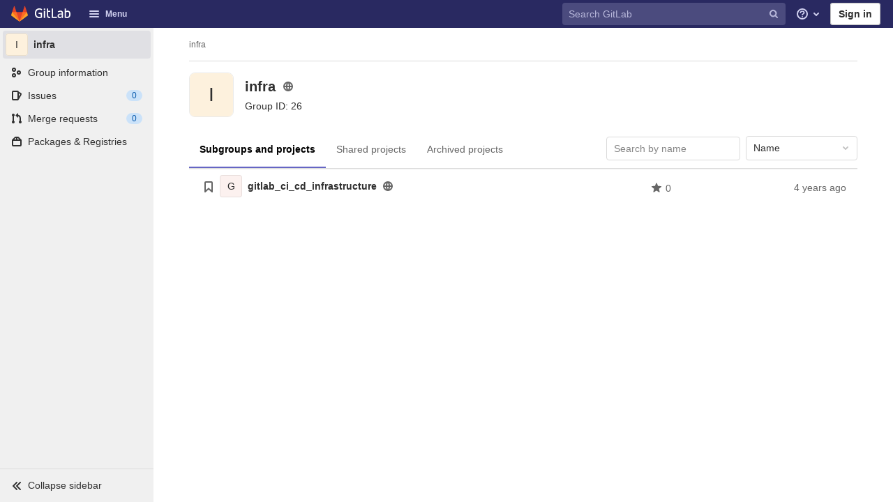

--- FILE ---
content_type: text/html; charset=utf-8
request_url: https://git.faceplate.io/infra
body_size: 20277
content:
<!DOCTYPE html>
<html class="" lang="en">
<head prefix="og: http://ogp.me/ns#">
<meta charset="utf-8">
<link rel="preload" href="/assets/application_utilities-890a8bbe18ecbfbbbd26c364e8d31a547e12fe896fdc2c6c000a55eb1ce7cf45.css" as="style" type="text/css">
<link rel="preload" href="/assets/application-ff058b10a8dce9956247adba2e410a7f80010a236b2269fb53e0df5cd091e61d.css" as="style" type="text/css">
<link rel="preload" href="/assets/highlight/themes/white-88d7a77ed7cff657c57dd5a7ae597ced9b0e66e902df5e026af3f8b786c26fec.css" as="style" type="text/css">

<meta content="IE=edge" http-equiv="X-UA-Compatible">

<meta content="object" property="og:type">
<meta content="GitLab" property="og:site_name">
<meta content="infra" property="og:title">
<meta content="GitLab Enterprise Edition" property="og:description">
<meta content="https://git.faceplate.io/assets/gitlab_logo-7ae504fe4f68fdebb3c2034e36621930cd36ea87924c11ff65dbcb8ed50dca58.png" property="og:image">
<meta content="64" property="og:image:width">
<meta content="64" property="og:image:height">
<meta content="https://git.faceplate.io/infra" property="og:url">
<meta content="summary" property="twitter:card">
<meta content="infra" property="twitter:title">
<meta content="GitLab Enterprise Edition" property="twitter:description">
<meta content="https://git.faceplate.io/assets/gitlab_logo-7ae504fe4f68fdebb3c2034e36621930cd36ea87924c11ff65dbcb8ed50dca58.png" property="twitter:image">

<title>infra · GitLab</title>
<meta content="GitLab Enterprise Edition" name="description">

<link rel="shortcut icon" type="image/png" href="/uploads/-/system/appearance/favicon/1/faceplate-icon.png" id="favicon" data-original-href="/uploads/-/system/appearance/favicon/1/faceplate-icon.png" />
<style>
@keyframes blinking-dot{0%{opacity:1}25%{opacity:0.4}75%{opacity:0.4}100%{opacity:1}}@keyframes blinking-scroll-button{0%{opacity:0.2}50%{opacity:1}100%{opacity:0.2}}@keyframes gl-spinner-rotate{0%{transform:rotate(0)}100%{transform:rotate(360deg)}}body.ui-indigo .navbar-gitlab{background-color:#292961}body.ui-indigo .navbar-gitlab .navbar-collapse{color:#d1d1f0}body.ui-indigo .navbar-gitlab .container-fluid .navbar-toggler{border-left:1px solid #6868b9;color:#d1d1f0}body.ui-indigo .navbar-gitlab .navbar-sub-nav>li>a:hover,body.ui-indigo .navbar-gitlab .navbar-sub-nav>li>a:focus,body.ui-indigo .navbar-gitlab .navbar-sub-nav>li>button:hover,body.ui-indigo .navbar-gitlab .navbar-sub-nav>li>button:focus,body.ui-indigo .navbar-gitlab .navbar-nav>li>a:hover,body.ui-indigo .navbar-gitlab .navbar-nav>li>a:focus,body.ui-indigo .navbar-gitlab .navbar-nav>li>button:hover,body.ui-indigo .navbar-gitlab .navbar-nav>li>button:focus{background-color:rgba(209,209,240,0.2)}body.ui-indigo .navbar-gitlab .navbar-sub-nav>li.active>a,body.ui-indigo .navbar-gitlab .navbar-sub-nav>li.active>button,body.ui-indigo .navbar-gitlab .navbar-sub-nav>li.dropdown.show>a,body.ui-indigo .navbar-gitlab .navbar-sub-nav>li.dropdown.show>button,body.ui-indigo .navbar-gitlab .navbar-nav>li.active>a,body.ui-indigo .navbar-gitlab .navbar-nav>li.active>button,body.ui-indigo .navbar-gitlab .navbar-nav>li.dropdown.show>a,body.ui-indigo .navbar-gitlab .navbar-nav>li.dropdown.show>button{color:#292961;background-color:#fff}body.ui-indigo .navbar-gitlab .navbar-sub-nav>li.line-separator,body.ui-indigo .navbar-gitlab .navbar-nav>li.line-separator{border-left:1px solid rgba(209,209,240,0.2)}body.ui-indigo .navbar-gitlab .navbar-sub-nav{color:#d1d1f0}body.ui-indigo .navbar-gitlab .nav>li{color:#d1d1f0}body.ui-indigo .navbar-gitlab .nav>li>a .notification-dot{border:2px solid #292961}body.ui-indigo .navbar-gitlab .nav>li>a.header-help-dropdown-toggle .notification-dot{background-color:#d1d1f0}body.ui-indigo .navbar-gitlab .nav>li>a.header-user-dropdown-toggle .header-user-avatar{border-color:#d1d1f0}@media (min-width: 576px){body.ui-indigo .navbar-gitlab .nav>li>a:hover,body.ui-indigo .navbar-gitlab .nav>li>a:focus{background-color:rgba(209,209,240,0.2)}}body.ui-indigo .navbar-gitlab .nav>li>a:hover svg,body.ui-indigo .navbar-gitlab .nav>li>a:focus svg{fill:currentColor}body.ui-indigo .navbar-gitlab .nav>li>a:hover .notification-dot,body.ui-indigo .navbar-gitlab .nav>li>a:focus .notification-dot{will-change:border-color, background-color;border-color:#4a4a82}body.ui-indigo .navbar-gitlab .nav>li>a:hover.header-help-dropdown-toggle .notification-dot,body.ui-indigo .navbar-gitlab .nav>li>a:focus.header-help-dropdown-toggle .notification-dot{background-color:#fff}body.ui-indigo .navbar-gitlab .nav>li.active>a,body.ui-indigo .navbar-gitlab .nav>li.dropdown.show>a{color:#292961;background-color:#fff}body.ui-indigo .navbar-gitlab .nav>li.active>a:hover svg,body.ui-indigo .navbar-gitlab .nav>li.dropdown.show>a:hover svg{fill:#292961}body.ui-indigo .navbar-gitlab .nav>li.active>a .notification-dot,body.ui-indigo .navbar-gitlab .nav>li.dropdown.show>a .notification-dot{border-color:#fff}body.ui-indigo .navbar-gitlab .nav>li.active>a.header-help-dropdown-toggle .notification-dot,body.ui-indigo .navbar-gitlab .nav>li.dropdown.show>a.header-help-dropdown-toggle .notification-dot{background-color:#292961}body.ui-indigo .navbar-gitlab .nav>li .impersonated-user svg,body.ui-indigo .navbar-gitlab .nav>li .impersonated-user:hover svg{fill:#292961}body.ui-indigo .navbar .title>a:hover,body.ui-indigo .navbar .title>a:focus{background-color:rgba(209,209,240,0.2)}body.ui-indigo .header-search{background-color:rgba(209,209,240,0.2) !important}body.ui-indigo .header-search:hover{background-color:rgba(209,209,240,0.3) !important}body.ui-indigo .header-search svg{color:rgba(209,209,240,0.8) !important}body.ui-indigo .header-search input{background-color:transparent;color:rgba(209,209,240,0.8)}body.ui-indigo .header-search input::placeholder{color:rgba(209,209,240,0.8)}body.ui-indigo .header-search input:focus::placeholder,body.ui-indigo .header-search input:active::placeholder{color:#d1d1f0}body.ui-indigo .search form{background-color:rgba(209,209,240,0.2)}body.ui-indigo .search form:hover{background-color:rgba(209,209,240,0.3)}body.ui-indigo .search .search-input::placeholder{color:rgba(209,209,240,0.8)}body.ui-indigo .search .search-input-wrap .search-icon,body.ui-indigo .search .search-input-wrap .clear-icon{fill:rgba(209,209,240,0.8)}body.ui-indigo .search.search-active form{background-color:#fff}body.ui-indigo .search.search-active .search-input-wrap .search-icon{fill:rgba(209,209,240,0.8)}body.ui-indigo .nav-sidebar li.active>a{color:#2f2a6b}body.ui-indigo .nav-sidebar .fly-out-top-item a,body.ui-indigo .nav-sidebar .fly-out-top-item a:hover,body.ui-indigo .nav-sidebar .fly-out-top-item.active a,body.ui-indigo .nav-sidebar .fly-out-top-item .fly-out-top-item-container{background-color:var(--gray-100, #f0f0f0);color:var(--gray-900, #303030)}body.ui-indigo .nav-links li.active a,body.ui-indigo .nav-links li.md-header-tab.active button,body.ui-indigo .nav-links li a.active{border-bottom:2px solid #6666c4}body.ui-indigo .nav-links li.active a .badge.badge-pill,body.ui-indigo .nav-links li.md-header-tab.active button .badge.badge-pill,body.ui-indigo .nav-links li a.active .badge.badge-pill{font-weight:600}body.ui-indigo .emoji-picker-category-active{border-bottom-color:#6666c4}body.ui-indigo .branch-header-title{color:#4b4ba3}body.ui-indigo .ide-sidebar-link.active{color:#4b4ba3}body.ui-indigo .ide-sidebar-link.active.is-right{box-shadow:inset -3px 0 #4b4ba3}

*,*::before,*::after{box-sizing:border-box}html{font-family:sans-serif;line-height:1.15}aside,header{display:block}body{margin:0;font-family:-apple-system, BlinkMacSystemFont, "Segoe UI", Roboto, "Noto Sans", Ubuntu, Cantarell, "Helvetica Neue", sans-serif, "Apple Color Emoji", "Segoe UI Emoji", "Segoe UI Symbol", "Noto Color Emoji";font-size:1rem;font-weight:400;line-height:1.5;color:#303030;text-align:left;background-color:#fff}h1{margin-top:0;margin-bottom:0.25rem}ul{margin-top:0;margin-bottom:1rem}ul ul{margin-bottom:0}strong{font-weight:bolder}a{color:#007bff;text-decoration:none;background-color:transparent}a:not([href]):not([class]){color:inherit;text-decoration:none}img{vertical-align:middle;border-style:none}svg{overflow:hidden;vertical-align:middle}button{border-radius:0}input,button{margin:0;font-family:inherit;font-size:inherit;line-height:inherit}button,input{overflow:visible}button{text-transform:none}[role="button"]{cursor:pointer}button:not(:disabled),[type="button"]:not(:disabled){cursor:pointer}button::-moz-focus-inner,[type="button"]::-moz-focus-inner{padding:0;border-style:none}[type="search"]{outline-offset:-2px}h1{margin-bottom:0.25rem;font-weight:600;line-height:1.2;color:#303030}h1{font-size:2.1875rem}.list-unstyled{padding-left:0;list-style:none}.container-fluid{width:100%;padding-right:15px;padding-left:15px;margin-right:auto;margin-left:auto}.form-control{display:block;width:100%;height:34px;padding:0.375rem 0.75rem;font-size:0.875rem;font-weight:400;line-height:1.5;color:#303030;background-color:#fff;background-clip:padding-box;border:1px solid #dbdbdb;border-radius:0.25rem}.form-control:-moz-focusring{color:transparent;text-shadow:0 0 0 #303030}.form-control::placeholder{color:#5e5e5e;opacity:1}.form-control:disabled{background-color:#fafafa;opacity:1}.form-inline{display:flex;flex-flow:row wrap;align-items:center}@media (min-width: 576px){.form-inline .form-control{display:inline-block;width:auto;vertical-align:middle}}.btn{display:inline-block;font-weight:400;color:#303030;text-align:center;vertical-align:middle;-webkit-user-select:none;user-select:none;background-color:transparent;border:1px solid transparent;padding:0.375rem 0.75rem;font-size:1rem;line-height:20px;border-radius:0.25rem}.btn:disabled{opacity:0.65}.btn:not(:disabled):not(.disabled){cursor:pointer}.collapse:not(.show){display:none}.dropdown{position:relative}.dropdown-menu{position:absolute;top:100%;left:0;z-index:1000;display:none;float:left;min-width:10rem;padding:0.5rem 0;margin:0.125rem 0 0;font-size:1rem;color:#303030;text-align:left;list-style:none;background-color:#fff;background-clip:padding-box;border:1px solid rgba(0,0,0,0.15);border-radius:0.25rem}.nav{display:flex;flex-wrap:wrap;padding-left:0;margin-bottom:0;list-style:none}.navbar{position:relative;display:flex;flex-wrap:wrap;align-items:center;justify-content:space-between;padding:0.25rem 0.5rem}.navbar .container-fluid{display:flex;flex-wrap:wrap;align-items:center;justify-content:space-between}.navbar-nav{display:flex;flex-direction:column;padding-left:0;margin-bottom:0;list-style:none}.navbar-nav .dropdown-menu{position:static;float:none}.navbar-collapse{flex-basis:100%;flex-grow:1;align-items:center}.navbar-toggler{padding:0.25rem 0.75rem;font-size:1.25rem;line-height:1;background-color:transparent;border:1px solid transparent;border-radius:0.25rem}@media (max-width: 575.98px){.navbar-expand-sm>.container-fluid{padding-right:0;padding-left:0}}@media (min-width: 576px){.navbar-expand-sm{flex-flow:row nowrap;justify-content:flex-start}.navbar-expand-sm .navbar-nav{flex-direction:row}.navbar-expand-sm .navbar-nav .dropdown-menu{position:absolute}.navbar-expand-sm>.container-fluid{flex-wrap:nowrap}.navbar-expand-sm .navbar-collapse{display:flex !important;flex-basis:auto}.navbar-expand-sm .navbar-toggler{display:none}}.badge{display:inline-block;padding:0.25em 0.4em;font-size:75%;font-weight:600;line-height:1;text-align:center;white-space:nowrap;vertical-align:baseline;border-radius:0.25rem}.badge:empty{display:none}.btn .badge{position:relative;top:-1px}.badge-pill{padding-right:0.6em;padding-left:0.6em;border-radius:10rem}.bg-transparent{background-color:transparent !important}.rounded-circle{border-radius:50% !important}.d-none{display:none !important}.d-block{display:block !important}@media (min-width: 576px){.d-sm-none{display:none !important}.d-sm-inline-block{display:inline-block !important}}@media (min-width: 768px){.d-md-block{display:block !important}}@media (min-width: 992px){.d-lg-none{display:none !important}.d-lg-block{display:block !important}}.sr-only{position:absolute;width:1px;height:1px;padding:0;margin:-1px;overflow:hidden;clip:rect(0, 0, 0, 0);white-space:nowrap;border:0}.m-auto{margin:auto !important}.gl-badge{display:inline-flex;align-items:center;font-size:0.75rem;font-weight:400;line-height:1rem;padding-top:0.25rem;padding-bottom:0.25rem;padding-left:0.5rem;padding-right:0.5rem}.gl-button .gl-badge{top:0}.gl-form-input,.gl-form-input.form-control{background-color:#fff;font-family:-apple-system, BlinkMacSystemFont, "Segoe UI", Roboto, "Noto Sans", Ubuntu, Cantarell, "Helvetica Neue", sans-serif, "Apple Color Emoji", "Segoe UI Emoji", "Segoe UI Symbol", "Noto Color Emoji";font-size:0.875rem;line-height:1rem;padding-top:0.5rem;padding-bottom:0.5rem;padding-left:0.75rem;padding-right:0.75rem;height:auto;color:#303030;box-shadow:inset 0 0 0 1px #868686;border-style:none;-webkit-appearance:none;appearance:none;-moz-appearance:none}.gl-form-input:disabled,.gl-form-input:not(.form-control-plaintext):not([type="color"]):read-only,.gl-form-input.form-control:disabled,.gl-form-input.form-control:not(.form-control-plaintext):not([type="color"]):read-only{background-color:#fafafa;color:#868686;box-shadow:inset 0 0 0 1px #dbdbdb;cursor:not-allowed}.gl-form-input::placeholder,.gl-form-input.form-control::placeholder{color:#868686}.gl-button{display:inline-flex}.gl-button:not(.btn-link):active{text-decoration:none}.gl-button.gl-button{border-width:0;padding-top:0.5rem;padding-bottom:0.5rem;padding-left:0.75rem;padding-right:0.75rem;background-color:transparent;line-height:1rem;color:#303030;fill:currentColor;box-shadow:inset 0 0 0 1px #bfbfbf;justify-content:center;align-items:center;font-size:0.875rem;border-radius:0.25rem}.gl-button.gl-button.btn-default{background-color:#fff}.gl-button.gl-button.btn-default:active,.gl-button.gl-button.btn-default.active{box-shadow:inset 0 0 0 2px #5e5e5e,0 0 0 1px rgba(255,255,255,0.4),0 0 0 4px rgba(31,117,203,0.48);outline:none;background-color:#dbdbdb}body,.form-control,.search form{font-size:0.875rem}button,html [type="button"],[role="button"]{cursor:pointer}h1{margin-top:20px;margin-bottom:10px}strong{font-weight:bold}a{color:#1068bf}.hidden{display:none !important;visibility:hidden !important}.hide{display:none}.badge:not(.gl-badge){padding:4px 5px;font-size:12px;font-style:normal;font-weight:400;display:inline-block}.divider{height:0;margin:4px 0;overflow:hidden;border-top:1px solid #dbdbdb}.toggle-sidebar-button .collapse-text,.toggle-sidebar-button .icon-chevron-double-lg-left{color:#666}svg{vertical-align:baseline}html{overflow-y:scroll}body{text-decoration-skip:ink}.btn{border-radius:4px;font-size:0.875rem;font-weight:400;padding:6px 10px;background-color:#fff;border-color:#dbdbdb;color:#303030;color:#303030;white-space:nowrap}.btn:active{background-color:#f0f0f0;box-shadow:none}.btn:active,.btn.active{background-color:#eaeaea;border-color:#e3e3e3;color:#303030}.btn svg{height:15px;width:15px}.btn svg:not(:last-child){margin-right:5px}.badge.badge-pill:not(.gl-badge){font-weight:400;background-color:rgba(0,0,0,0.07);color:#525252;vertical-align:baseline}.gl-font-sm{font-size:12px}.dropdown{position:relative}.search-input-container .dropdown-menu{margin-top:11px}.dropdown-menu-toggle{padding:6px 8px 6px 10px;background-color:#fff;color:#303030;font-size:14px;text-align:left;border:1px solid #dbdbdb;border-radius:0.25rem;white-space:nowrap}.dropdown-menu-toggle.no-outline{outline:0}.dropdown-menu-toggle.dropdown-menu-toggle{justify-content:flex-start;overflow:hidden;padding-right:25px;position:relative;text-overflow:ellipsis;width:160px}.dropdown-menu{display:none;position:absolute;width:auto;top:100%;z-index:300;min-width:240px;max-width:500px;margin-top:4px;margin-bottom:24px;font-size:0.875rem;font-weight:400;padding:8px 0;background-color:#fff;border:1px solid #dbdbdb;border-radius:0.25rem;box-shadow:0 2px 4px rgba(0,0,0,0.1)}.dropdown-menu ul{margin:0;padding:0}.dropdown-menu li{display:block;text-align:left;list-style:none;padding:0 1px}.dropdown-menu li>a,.dropdown-menu li button{background:transparent;border:0;border-radius:0;box-shadow:none;display:block;font-weight:400;position:relative;padding:8px 12px;color:#303030;line-height:16px;white-space:normal;overflow:hidden;text-align:left;width:100%}.dropdown-menu li>a:active,.dropdown-menu li button:active{background-color:#eee;color:#303030;outline:0;text-decoration:none}.dropdown-menu .divider{height:1px;margin:0.25rem 0;padding:0;background-color:#dbdbdb}.dropdown-menu .badge.badge-pill+span:not(.badge):not(.badge-pill){margin-right:40px}@media (max-width: 575.98px){.navbar-gitlab li.dropdown{position:static}.navbar-gitlab li.dropdown.user-counter{margin-left:8px !important}.navbar-gitlab li.dropdown.user-counter>a{padding:0 4px !important}header.navbar-gitlab .dropdown .dropdown-menu{width:100%;min-width:100%}}@media (max-width: 767.98px){.dropdown-menu-toggle{width:100%}}input{border-radius:0.25rem;color:#303030;background-color:#fff}.form-control{border-radius:4px;padding:6px 10px}.form-control::placeholder{color:#868686}.navbar-gitlab{padding:0 16px;z-index:1000;margin-bottom:0;min-height:40px;border:0;position:fixed;top:0;left:0;right:0;border-radius:0}.navbar-gitlab .logo-text{line-height:initial}.navbar-gitlab .logo-text svg{width:55px;height:14px;margin:0;fill:#fff}.navbar-gitlab .close-icon{display:none}.navbar-gitlab .header-content{width:100%;display:flex;justify-content:space-between;position:relative;min-height:40px;padding-left:0}.navbar-gitlab .header-content .title-container{display:flex;align-items:stretch;flex:1 1 auto;padding-top:0;overflow:visible}.navbar-gitlab .header-content .title{padding-right:0;color:currentColor;display:flex;position:relative;margin:0;font-size:18px;vertical-align:top;white-space:nowrap}.navbar-gitlab .header-content .title img{height:28px}.navbar-gitlab .header-content .title img+.logo-text{margin-left:8px}.navbar-gitlab .header-content .title a{display:flex;align-items:center;padding:2px 8px;margin:5px 2px 5px -8px;border-radius:4px}.navbar-gitlab .header-content .navbar-collapse>ul.nav>li:not(.d-none){margin:0 2px}.navbar-gitlab .navbar-collapse{flex:0 0 auto;border-top:0;padding:0}@media (max-width: 575.98px){.navbar-gitlab .navbar-collapse{flex:1 1 auto}}.navbar-gitlab .navbar-collapse .nav{flex-wrap:nowrap}@media (max-width: 575.98px){.navbar-gitlab .navbar-collapse .nav>li:not(.d-none) a{margin-left:0}}.navbar-gitlab .container-fluid{padding:0}.navbar-gitlab .container-fluid .user-counter svg{margin-right:3px}.navbar-gitlab .container-fluid .navbar-toggler{position:relative;right:-10px;border-radius:0;min-width:45px;padding:0;margin:8px -7px 8px 0;font-size:14px;text-align:center;color:currentColor}.navbar-gitlab .container-fluid .navbar-toggler.active{color:currentColor;background-color:transparent}@media (max-width: 575.98px){.navbar-gitlab .container-fluid .navbar-nav{display:flex;padding-right:10px;flex-direction:row}}.navbar-gitlab .container-fluid .navbar-nav li .badge.badge-pill:not(.merge-request-badge){box-shadow:none;font-weight:600}@media (max-width: 575.98px){.navbar-gitlab .container-fluid .nav>li.header-user{padding-left:10px}}.navbar-gitlab .container-fluid .nav>li>a{will-change:color;margin:4px 0;padding:6px 8px;height:32px}@media (max-width: 575.98px){.navbar-gitlab .container-fluid .nav>li>a{padding:0}}.navbar-gitlab .container-fluid .nav>li>a.header-user-dropdown-toggle{margin-left:2px}.navbar-gitlab .container-fluid .nav>li>a.header-user-dropdown-toggle .header-user-avatar{margin-right:0}.navbar-gitlab .container-fluid .nav>li .header-new-dropdown-toggle{margin-right:0}.navbar-sub-nav>li>a,.navbar-sub-nav>li>button,.navbar-nav>li>a,.navbar-nav>li>button{display:flex;align-items:center;justify-content:center;padding:6px 8px;margin:4px 2px;font-size:12px;color:currentColor;border-radius:4px;height:32px;font-weight:600}.navbar-sub-nav>li .top-nav-toggle,.navbar-sub-nav>li>button,.navbar-nav>li .top-nav-toggle,.navbar-nav>li>button{background:transparent;border:0}.navbar-sub-nav .dropdown-menu,.navbar-nav .dropdown-menu{position:absolute}.navbar-sub-nav{display:flex;margin:0 0 0 6px}.caret-down,.btn .caret-down{top:0;height:11px;width:11px;margin-left:4px;fill:currentColor}.header-user .dropdown-menu,.header-new .dropdown-menu{margin-top:4px}.btn-sign-in{background-color:#ebebfa;color:#292961;font-weight:600;line-height:18px;margin:4px 0 4px 2px}.title-container .badge.badge-pill:not(.merge-request-badge),.navbar-nav .badge.badge-pill:not(.merge-request-badge){position:inherit;font-weight:400;margin-left:-6px;font-size:11px;color:var(--gray-950, #fff);padding:0 5px;line-height:12px;border-radius:7px;box-shadow:0 1px 0 rgba(76,78,84,0.2)}.title-container .badge.badge-pill:not(.merge-request-badge).green-badge,.navbar-nav .badge.badge-pill:not(.merge-request-badge).green-badge{background-color:var(--green-400, #2da160)}.title-container .badge.badge-pill:not(.merge-request-badge).merge-requests-count,.navbar-nav .badge.badge-pill:not(.merge-request-badge).merge-requests-count{background-color:var(--orange-400, #c17d10)}.title-container .badge.badge-pill:not(.merge-request-badge).todos-count,.navbar-nav .badge.badge-pill:not(.merge-request-badge).todos-count{background-color:var(--blue-400, #428fdc)}.title-container .canary-badge .badge,.navbar-nav .canary-badge .badge{font-size:12px;line-height:16px;padding:0 0.5rem}@media (max-width: 575.98px){.navbar-gitlab .container-fluid{font-size:18px}.navbar-gitlab .container-fluid .navbar-nav{table-layout:fixed;width:100%;margin:0;text-align:right}.navbar-gitlab .container-fluid .navbar-collapse{margin-left:-8px;margin-right:-10px}.navbar-gitlab .container-fluid .navbar-collapse .nav>li:not(.d-none){flex:1}.header-user-dropdown-toggle{text-align:center}.header-user-avatar{float:none}}.header-user-avatar{float:left;margin-right:5px;border-radius:50%;border:1px solid #f5f5f5}.notification-dot{background-color:#d99530;height:12px;width:12px;margin-top:-15px;pointer-events:none;visibility:hidden}.top-nav-toggle .dropdown-icon{margin-right:0.5rem}.tanuki-logo .tanuki-left-ear,.tanuki-logo .tanuki-right-ear,.tanuki-logo .tanuki-nose{fill:#e24329}.tanuki-logo .tanuki-left-eye,.tanuki-logo .tanuki-right-eye{fill:#fc6d26}.tanuki-logo .tanuki-left-cheek,.tanuki-logo .tanuki-right-cheek{fill:#fca326}.context-header{position:relative;margin-right:2px;width:220px}.context-header>a,.context-header>button{font-weight:600;display:flex;width:100%;align-items:center;padding:10px 16px 10px 10px;color:#303030;background-color:transparent;border:0;text-align:left}.context-header .avatar-container{flex:0 0 40px;background-color:#fff}.context-header .sidebar-context-title{overflow:hidden;text-overflow:ellipsis;color:#303030}@media (min-width: 768px){.page-with-contextual-sidebar{padding-left:48px}}@media (min-width: 1200px){.page-with-contextual-sidebar{padding-left:220px}}@media (min-width: 768px){.page-with-icon-sidebar{padding-left:48px}}.nav-sidebar{position:fixed;bottom:0;left:0;z-index:600;width:220px;top:40px;background-color:#f0f0f0;transform:translate3d(0, 0, 0)}.nav-sidebar.sidebar-collapsed-desktop{width:48px}.nav-sidebar.sidebar-collapsed-desktop .nav-sidebar-inner-scroll{overflow-x:hidden}.nav-sidebar.sidebar-collapsed-desktop .badge.badge-pill:not(.fly-out-badge),.nav-sidebar.sidebar-collapsed-desktop .nav-item-name,.nav-sidebar.sidebar-collapsed-desktop .collapse-text{border:0;clip:rect(0, 0, 0, 0);height:1px;margin:-1px;overflow:hidden;padding:0;position:absolute;white-space:nowrap;width:1px}.nav-sidebar.sidebar-collapsed-desktop .sidebar-top-level-items>li>a{min-height:unset}.nav-sidebar.sidebar-collapsed-desktop .fly-out-top-item:not(.divider){display:block !important}.nav-sidebar.sidebar-collapsed-desktop .avatar-container{margin:0 auto}.nav-sidebar.sidebar-collapsed-desktop li.active:not(.fly-out-top-item)>a{background-color:rgba(41,41,97,0.08)}.nav-sidebar a{text-decoration:none;color:#303030}.nav-sidebar li{white-space:nowrap}.nav-sidebar li .nav-item-name{flex:1}.nav-sidebar li>a,.nav-sidebar li>.fly-out-top-item-container{padding-left:0.75rem;padding-right:0.75rem;padding-top:0.5rem;padding-bottom:0.5rem;display:flex;align-items:center;border-radius:0.25rem;width:auto;line-height:1rem;margin:1px 4px}.nav-sidebar li.active>a{font-weight:600}.nav-sidebar li.active:not(.fly-out-top-item)>a:not(.has-sub-items){background-color:rgba(41,41,97,0.08)}.nav-sidebar ul{padding-left:0;list-style:none}@media (max-width: 767.98px){.nav-sidebar{left:-220px}}.nav-sidebar .nav-icon-container{display:flex;margin-right:8px}.nav-sidebar a:not(.has-sub-items)+.sidebar-sub-level-items .fly-out-top-item{display:none}.nav-sidebar a:not(.has-sub-items)+.sidebar-sub-level-items .fly-out-top-item a,.nav-sidebar a:not(.has-sub-items)+.sidebar-sub-level-items .fly-out-top-item.active a,.nav-sidebar a:not(.has-sub-items)+.sidebar-sub-level-items .fly-out-top-item .fly-out-top-item-container{margin-left:0;margin-right:0;padding-left:1rem;padding-right:1rem;cursor:default;pointer-events:none;font-size:0.75rem;margin-top:-0.25rem;margin-bottom:-0.25rem;margin-top:0;position:relative;color:#fff;background:var(--black, #000)}.nav-sidebar a:not(.has-sub-items)+.sidebar-sub-level-items .fly-out-top-item a strong,.nav-sidebar a:not(.has-sub-items)+.sidebar-sub-level-items .fly-out-top-item.active a strong,.nav-sidebar a:not(.has-sub-items)+.sidebar-sub-level-items .fly-out-top-item .fly-out-top-item-container strong{font-weight:400}.nav-sidebar a:not(.has-sub-items)+.sidebar-sub-level-items .fly-out-top-item a::before,.nav-sidebar a:not(.has-sub-items)+.sidebar-sub-level-items .fly-out-top-item.active a::before,.nav-sidebar a:not(.has-sub-items)+.sidebar-sub-level-items .fly-out-top-item .fly-out-top-item-container::before{position:absolute;content:"";display:block;top:50%;left:-0.25rem;margin-top:-0.25rem;width:0;height:0;border-top:0.25rem solid transparent;border-bottom:0.25rem solid transparent;border-right:0.25rem solid #000;border-right-color:var(--black, #000)}.nav-sidebar a.has-sub-items+.sidebar-sub-level-items .fly-out-top-item{display:none}.nav-sidebar a.has-sub-items+.sidebar-sub-level-items .fly-out-top-item a,.nav-sidebar a.has-sub-items+.sidebar-sub-level-items .fly-out-top-item.active a,.nav-sidebar a.has-sub-items+.sidebar-sub-level-items .fly-out-top-item .fly-out-top-item-container{margin-left:0;margin-right:0;padding-left:1rem;padding-right:1rem;cursor:default;pointer-events:none;font-size:0.75rem;margin-top:0;border-bottom-left-radius:0;border-bottom-right-radius:0}@media (min-width: 768px) and (max-width: 1199px){.nav-sidebar:not(.sidebar-expanded-mobile){width:48px}.nav-sidebar:not(.sidebar-expanded-mobile) .nav-sidebar-inner-scroll{overflow-x:hidden}.nav-sidebar:not(.sidebar-expanded-mobile) .badge.badge-pill:not(.fly-out-badge),.nav-sidebar:not(.sidebar-expanded-mobile) .nav-item-name,.nav-sidebar:not(.sidebar-expanded-mobile) .collapse-text{border:0;clip:rect(0, 0, 0, 0);height:1px;margin:-1px;overflow:hidden;padding:0;position:absolute;white-space:nowrap;width:1px}.nav-sidebar:not(.sidebar-expanded-mobile) .sidebar-top-level-items>li>a{min-height:unset}.nav-sidebar:not(.sidebar-expanded-mobile) .fly-out-top-item:not(.divider){display:block !important}.nav-sidebar:not(.sidebar-expanded-mobile) .avatar-container{margin:0 auto}.nav-sidebar:not(.sidebar-expanded-mobile) li.active:not(.fly-out-top-item)>a{background-color:rgba(41,41,97,0.08)}.nav-sidebar:not(.sidebar-expanded-mobile) .context-header{height:60px;width:48px}.nav-sidebar:not(.sidebar-expanded-mobile) .context-header a{padding:10px 4px}.nav-sidebar:not(.sidebar-expanded-mobile) .sidebar-context-title{border:0;clip:rect(0, 0, 0, 0);height:1px;margin:-1px;overflow:hidden;padding:0;position:absolute;white-space:nowrap;width:1px}.nav-sidebar:not(.sidebar-expanded-mobile) .context-header{height:auto}.nav-sidebar:not(.sidebar-expanded-mobile) .context-header a{padding:0.25rem}.nav-sidebar:not(.sidebar-expanded-mobile) .sidebar-top-level-items>li .sidebar-sub-level-items:not(.flyout-list){display:none}.nav-sidebar:not(.sidebar-expanded-mobile) .nav-icon-container{margin-right:0}.nav-sidebar:not(.sidebar-expanded-mobile) .toggle-sidebar-button{width:48px}.nav-sidebar:not(.sidebar-expanded-mobile) .toggle-sidebar-button .collapse-text{display:none}.nav-sidebar:not(.sidebar-expanded-mobile) .toggle-sidebar-button .icon-chevron-double-lg-left{transform:rotate(180deg);margin:0}}.nav-sidebar-inner-scroll{height:100%;width:100%;overflow:auto}.nav-sidebar-inner-scroll>div.context-header{margin-top:0.25rem}.nav-sidebar-inner-scroll>div.context-header a{padding-left:0.75rem;padding-right:0.75rem;padding-top:0.5rem;padding-bottom:0.5rem;display:flex;align-items:center;border-radius:0.25rem;width:auto;line-height:1rem;margin:1px 4px;padding:0.25rem;margin-bottom:0.25rem;margin-top:0}.nav-sidebar-inner-scroll>div.context-header a .avatar-container{font-weight:400;flex:none;box-shadow:inset 0 0 0 1px rgba(0,0,0,0.08)}.nav-sidebar-inner-scroll>div.context-header a .avatar-container.rect-avatar{border-style:none}.nav-sidebar-inner-scroll>div.context-header a .avatar-container.rect-avatar .avatar.s32{border-radius:4px;box-shadow:inset 0 0 0 1px rgba(0,0,0,0.08)}.sidebar-top-level-items{margin-top:0.25rem;margin-bottom:60px}.sidebar-top-level-items .context-header a{padding:0.25rem;margin-bottom:0.25rem;margin-top:0}.sidebar-top-level-items .context-header a .avatar-container{font-weight:400;flex:none;box-shadow:inset 0 0 0 1px rgba(0,0,0,0.08)}.sidebar-top-level-items .context-header a .avatar-container.rect-avatar{border-style:none}.sidebar-top-level-items .context-header a .avatar-container.rect-avatar .avatar.s32{border-radius:4px;box-shadow:inset 0 0 0 1px rgba(0,0,0,0.08)}.sidebar-top-level-items>li .badge.badge-pill{border-radius:0.5rem;padding-top:0.125rem;padding-bottom:0.125rem;padding-left:0.5rem;padding-right:0.5rem;background-color:#cbe2f9;color:#0b5cad}.sidebar-top-level-items>li.active .sidebar-sub-level-items:not(.is-fly-out-only){display:block}.sidebar-top-level-items>li.active .badge.badge-pill{font-weight:400;color:#0b5cad}.sidebar-sub-level-items{padding-top:0;padding-bottom:0;display:none}.sidebar-sub-level-items:not(.fly-out-list) li>a{padding-left:2.25rem}.toggle-sidebar-button,.close-nav-button{height:48px;padding:0 16px;background-color:#fafafa;border:0;color:#666;display:flex;align-items:center;background-color:#f0f0f0;border-top:1px solid #dbdbdb;position:fixed;bottom:0;width:220px}.toggle-sidebar-button .collapse-text,.toggle-sidebar-button .icon-chevron-double-lg-left,.close-nav-button .collapse-text,.close-nav-button .icon-chevron-double-lg-left{color:inherit}.collapse-text{white-space:nowrap;overflow:hidden}.sidebar-collapsed-desktop .context-header{height:60px;width:48px}.sidebar-collapsed-desktop .context-header a{padding:10px 4px}.sidebar-collapsed-desktop .sidebar-context-title{border:0;clip:rect(0, 0, 0, 0);height:1px;margin:-1px;overflow:hidden;padding:0;position:absolute;white-space:nowrap;width:1px}.sidebar-collapsed-desktop .context-header{height:auto}.sidebar-collapsed-desktop .context-header a{padding:0.25rem}.sidebar-collapsed-desktop .sidebar-top-level-items>li .sidebar-sub-level-items:not(.flyout-list){display:none}.sidebar-collapsed-desktop .nav-icon-container{margin-right:0}.sidebar-collapsed-desktop .toggle-sidebar-button{width:48px}.sidebar-collapsed-desktop .toggle-sidebar-button .collapse-text{display:none}.sidebar-collapsed-desktop .toggle-sidebar-button .icon-chevron-double-lg-left{transform:rotate(180deg);margin:0}.close-nav-button{display:none}@media (max-width: 767.98px){.close-nav-button{display:flex}.toggle-sidebar-button{display:none}}input::-moz-placeholder{color:#868686;opacity:1}input::-ms-input-placeholder{color:#868686}input:-ms-input-placeholder{color:#868686}svg{fill:currentColor}svg.s12{width:12px;height:12px}svg.s16{width:16px;height:16px}svg.s32{width:32px;height:32px}svg.s12{vertical-align:-1px}svg.s16{vertical-align:-3px}.header-search{width:320px}.search{margin:0 8px}.search form{display:block;margin:0;padding:4px;width:200px;line-height:24px;height:32px;border:0;border-radius:4px}@media (min-width: 1200px){.search form{width:320px}}.search .search-input{border:0;font-size:14px;padding:0 20px 0 0;margin-left:5px;line-height:25px;width:98%;color:#fff;background:none}.search .search-input-container{display:flex;position:relative}.search .search-input-wrap{width:100%}.search .search-input-wrap .search-icon,.search .search-input-wrap .clear-icon{position:absolute;right:5px;top:4px}.search .search-input-wrap .search-icon{-webkit-user-select:none;user-select:none}.search .search-input-wrap .clear-icon{display:none}.search .search-input-wrap .dropdown{position:static}.search .search-input-wrap .dropdown-menu{left:-5px;max-height:400px;overflow:auto}@media (min-width: 1200px){.search .search-input-wrap .dropdown-menu{width:320px}}.search .identicon{flex-basis:16px;flex-shrink:0;margin-right:4px}.avatar,.avatar-container{float:left;margin-right:16px;border-radius:50%;border:1px solid rgba(0,0,0,0.08)}.avatar.s16,.avatar-container.s16{width:16px;height:16px;margin-right:8px}.avatar.s32,.avatar-container.s32{width:32px;height:32px;margin-right:8px}.avatar{transition-property:none;width:40px;height:40px;padding:0;background:#fdfdfd;overflow:hidden;border-color:rgba(0,0,0,0.1)}.avatar.avatar-tile{border-radius:0;border:0}.identicon{text-align:center;vertical-align:top;color:#303030;background-color:#f0f0f0}.identicon.s16{font-size:10px;line-height:16px}.identicon.s32{font-size:14px;line-height:32px}.identicon.bg1{background-color:#fcf1ef}.identicon.bg2{background-color:#f4f0ff}.identicon.bg3{background-color:#f1f1ff}.identicon.bg4{background-color:#e9f3fc}.identicon.bg5{background-color:#ecf4ee}.identicon.bg6{background-color:#fdf1dd}.identicon.bg7{background-color:#f0f0f0}.avatar-container{overflow:hidden;display:flex}.avatar-container a{width:100%;height:100%;display:flex;text-decoration:none}.avatar-container .avatar{border-radius:0;border:0;height:auto;width:100%;margin:0;align-self:center}.rect-avatar{border-radius:2px}.rect-avatar.s16{border-radius:2px}.rect-avatar.s32{border-radius:4px}.tab-width-8{-moz-tab-size:8;tab-size:8}.gl-sr-only{border:0;clip:rect(0, 0, 0, 0);height:1px;margin:-1px;overflow:hidden;padding:0;position:absolute;white-space:nowrap;width:1px}.gl-bg-green-500{background-color:#108548}.gl-border-none\!{border-style:none !important}.gl-rounded-pill{border-radius:0.75rem}.gl-text-white{color:#fff}.gl-display-none{display:none}@media (min-width: 36rem){.gl-sm-display-block{display:block}}.gl-absolute{position:absolute}.gl-px-3{padding-left:0.5rem;padding-right:0.5rem}.gl-pr-2{padding-right:0.25rem}.gl-py-1{padding-top:0.125rem;padding-bottom:0.125rem}.gl-ml-3{margin-left:0.5rem}.gl-mx-0\!{margin-left:0 !important;margin-right:0 !important}.gl-font-sm{font-size:0.75rem}.gl-font-weight-bold{font-weight:600}.content-wrapper>.alert-wrapper,#content-body,.modal-dialog{display:none}

</style>

<link rel="stylesheet" media="print" href="/assets/application-ff058b10a8dce9956247adba2e410a7f80010a236b2269fb53e0df5cd091e61d.css" />
<link rel="stylesheet" media="print" href="/assets/page_bundles/group-2cdfacc792d1575f60d91942b0860af8a3353119b4fc23b0f350570635286698.css" />
<link rel="stylesheet" media="print" href="/assets/application_utilities-890a8bbe18ecbfbbbd26c364e8d31a547e12fe896fdc2c6c000a55eb1ce7cf45.css" />


<link rel="stylesheet" media="print" href="/assets/highlight/themes/white-88d7a77ed7cff657c57dd5a7ae597ced9b0e66e902df5e026af3f8b786c26fec.css" />
<script>
//<![CDATA[
document.querySelectorAll('link[media="print"]').forEach(linkTag => {
  linkTag.setAttribute('data-startupcss', 'loading');
  const startupLinkLoadedEvent = new CustomEvent('CSSStartupLinkLoaded');
  linkTag.addEventListener('load',function(){this.media='all';this.setAttribute('data-startupcss', 'loaded');document.dispatchEvent(startupLinkLoadedEvent);},{once: true});
})

//]]>
</script>

<script>
//<![CDATA[
window.gon={};gon.api_version="v4";gon.default_avatar_url="https://git.faceplate.io/assets/no_avatar-849f9c04a3a0d0cea2424ae97b27447dc64a7dbfae83c036c45b403392f0e8ba.png";gon.max_file_size=10;gon.asset_host=null;gon.webpack_public_path="/assets/webpack/";gon.relative_url_root="";gon.user_color_scheme="white";gon.markdown_surround_selection=null;gon.recaptcha_api_server_url="https://www.google.com/recaptcha/api.js";gon.recaptcha_sitekey=null;gon.gitlab_url="https://git.faceplate.io";gon.revision="abc23a14bac";gon.feature_category="subgroups";gon.gitlab_logo="/assets/gitlab_logo-7ae504fe4f68fdebb3c2034e36621930cd36ea87924c11ff65dbcb8ed50dca58.png";gon.sprite_icons="/assets/icons-74e006cef5a76d001c81e4dda159833de67bd6dbd16e42db899bbe43f2a76cf2.svg";gon.sprite_file_icons="/assets/file_icons-c13caf2f3ca00cc2c02b11d373ac288c200b9b4dcddbb52a5027dc07b3eece19.svg";gon.emoji_sprites_css_path="/assets/emoji_sprites-3825d771ad697b27553bcece6c17a12969dd7407cf0fe3897aad012efc0bf827.css";gon.select2_css_path="/assets/lazy_bundles/select2-d720397d08b21964ee0c701ea40aa6286d8928eab7edfac24d05b3c63c466b81.css";gon.test_env=false;gon.disable_animations=null;gon.suggested_label_colors={"#009966":"Green-cyan","#8fbc8f":"Dark sea green","#3cb371":"Medium sea green","#00b140":"Green screen","#013220":"Dark green","#6699cc":"Blue-gray","#0000ff":"Blue","#e6e6fa":"Lavendar","#9400d3":"Dark violet","#330066":"Deep violet","#808080":"Gray","#36454f":"Charcoal grey","#f7e7ce":"Champagne","#c21e56":"Rose red","#cc338b":"Magenta-pink","#dc143c":"Crimson","#ff0000":"Red","#cd5b45":"Dark coral","#eee600":"Titanium yellow","#ed9121":"Carrot orange","#c39953":"Aztec Gold"};gon.first_day_of_week=0;gon.time_display_relative=true;gon.ee=true;gon.jh=false;gon.dot_com=false;gon.features={"snippetsBinaryBlob":false,"usageDataApi":true,"securityAutoFix":false,"improvedEmojiPicker":true,"newHeaderSearch":false,"suppressApolloErrorsDuringNavigation":false,"vueIssuablesList":false,"vueIssuesList":false,"iterationCadences":false};gon.roadmap_epics_limit=1000;
//]]>
</script>




<script src="/assets/webpack/runtime.a8b5b233.bundle.js" defer="defer"></script>
<script src="/assets/webpack/main.cd29860b.chunk.js" defer="defer"></script>
<script src="/assets/webpack/shortcutsBundle.88a66b7b.chunk.js" defer="defer"></script>
<script src="/assets/webpack/commons-pages.groups.boards-pages.groups.details-pages.groups.epic_boards-pages.groups.show-pages.gr-231d5031.17dc37bb.chunk.js" defer="defer"></script>
<script src="/assets/webpack/commons-pages.groups.details-pages.groups.group_members-pages.groups.show-pages.projects.merge_confl-a5527cc9.fea3e15f.chunk.js" defer="defer"></script>
<script src="/assets/webpack/commons-pages.dashboard.groups.index-pages.explore.groups-pages.groups.details-pages.groups.show.f193353d.chunk.js" defer="defer"></script>
<script src="/assets/webpack/commons-pages.groups.details-pages.groups.show-pages.profiles.notifications.show-pages.projects.show.b2601514.chunk.js" defer="defer"></script>
<script src="/assets/webpack/commons-pages.groups.details-pages.groups.show-pages.users.cd57827a.chunk.js" defer="defer"></script>
<script src="/assets/webpack/commons-pages.groups.details-pages.groups.show.389e216d.chunk.js" defer="defer"></script>
<script src="/assets/webpack/pages.groups.show.ea2b9367.chunk.js" defer="defer"></script>

<meta name="csrf-param" content="authenticity_token" />
<meta name="csrf-token" content="X1A1l8Xq9mmZboN2Am62tgO+9yERc1DWDWUAOYWhx3IhZbLa/LAEk2YFaSN/DvHgjn6/YdYmiz0oVF6aBm47SA==" />

<meta name="action-cable-url" content="/-/cable" />
<meta content="width=device-width, initial-scale=1, maximum-scale=1" name="viewport">
<meta content="#292961" name="theme-color">
<link rel="apple-touch-icon" type="image/x-icon" href="/assets/touch-icon-iphone-5a9cee0e8a51212e70b90c87c12f382c428870c0ff67d1eb034d884b78d2dae7.png" />
<link rel="apple-touch-icon" type="image/x-icon" href="/assets/touch-icon-ipad-a6eec6aeb9da138e507593b464fdac213047e49d3093fc30e90d9a995df83ba3.png" sizes="76x76" />
<link rel="apple-touch-icon" type="image/x-icon" href="/assets/touch-icon-iphone-retina-72e2aadf86513a56e050e7f0f2355deaa19cc17ed97bbe5147847f2748e5a3e3.png" sizes="120x120" />
<link rel="apple-touch-icon" type="image/x-icon" href="/assets/touch-icon-ipad-retina-8ebe416f5313483d9c1bc772b5bbe03ecad52a54eba443e5215a22caed2a16a2.png" sizes="152x152" />
<link color="rgb(226, 67, 41)" href="/assets/logo-d36b5212042cebc89b96df4bf6ac24e43db316143e89926c0db839ff694d2de4.svg" rel="mask-icon">
<link href="/search/opensearch.xml" rel="search" title="Search GitLab" type="application/opensearchdescription+xml">
<meta content="/assets/msapplication-tile-1196ec67452f618d39cdd85e2e3a542f76574c071051ae7effbfde01710eb17d.png" name="msapplication-TileImage">
<meta content="#30353E" name="msapplication-TileColor">
<link rel="alternate" type="application/atom+xml" title="infra activity" href="https://git.faceplate.io/infra.atom" />




</head>

<body class="ui-indigo tab-width-8 gl-browser-chrome gl-platform-mac" data-group="infra" data-page="groups:show" data-page-type-id="infra">

<script>
//<![CDATA[
gl = window.gl || {};
gl.client = {"isChrome":true,"isMac":true};


//]]>
</script>


<header class="navbar navbar-gitlab navbar-expand-sm js-navbar" data-qa-selector="navbar">
<a class="gl-sr-only gl-accessibility" href="#content-body">Skip to content</a>
<div class="container-fluid">
<div class="header-content">
<div class="title-container hide-when-top-nav-responsive-open">
<h1 class="title">
<span class="gl-sr-only">GitLab</span>
<a title="Dashboard" id="logo" href="/"><svg width="24" height="24" class="tanuki-logo" viewBox="0 0 36 36">
  <path class="tanuki-shape tanuki-left-ear" fill="#e24329" d="M2 14l9.38 9v-9l-4-12.28c-.205-.632-1.176-.632-1.38 0z"/>
  <path class="tanuki-shape tanuki-right-ear" fill="#e24329" d="M34 14l-9.38 9v-9l4-12.28c.205-.632 1.176-.632 1.38 0z"/>
  <path class="tanuki-shape tanuki-nose" fill="#e24329" d="M18,34.38 3,14 33,14 Z"/>
  <path class="tanuki-shape tanuki-left-eye" fill="#fc6d26" d="M18,34.38 11.38,14 2,14 6,25Z"/>
  <path class="tanuki-shape tanuki-right-eye" fill="#fc6d26" d="M18,34.38 24.62,14 34,14 30,25Z"/>
  <path class="tanuki-shape tanuki-left-cheek" fill="#fca326" d="M2 14L.1 20.16c-.18.565 0 1.2.5 1.56l17.42 12.66z"/>
  <path class="tanuki-shape tanuki-right-cheek" fill="#fca326" d="M34 14l1.9 6.16c.18.565 0 1.2-.5 1.56L18 34.38z"/>
</svg>

<span class="logo-text d-none d-lg-block gl-ml-3">
<svg xmlns="http://www.w3.org/2000/svg" viewBox="0 0 617 169"><path d="M315.26 2.97h-21.8l.1 162.5h88.3v-20.1h-66.5l-.1-142.4M465.89 136.95c-5.5 5.7-14.6 11.4-27 11.4-16.6 0-23.3-8.2-23.3-18.9 0-16.1 11.2-23.8 35-23.8 4.5 0 11.7.5 15.4 1.2v30.1h-.1m-22.6-98.5c-17.6 0-33.8 6.2-46.4 16.7l7.7 13.4c8.9-5.2 19.8-10.4 35.5-10.4 17.9 0 25.8 9.2 25.8 24.6v7.9c-3.5-.7-10.7-1.2-15.1-1.2-38.2 0-57.6 13.4-57.6 41.4 0 25.1 15.4 37.7 38.7 37.7 15.7 0 30.8-7.2 36-18.9l4 15.9h15.4v-83.2c-.1-26.3-11.5-43.9-44-43.9M557.63 149.1c-8.2 0-15.4-1-20.8-3.5V70.5c7.4-6.2 16.6-10.7 28.3-10.7 21.1 0 29.2 14.9 29.2 39 0 34.2-13.1 50.3-36.7 50.3m9.2-110.6c-19.5 0-30 13.3-30 13.3v-21l-.1-27.8h-21.3l.1 158.5c10.7 4.5 25.3 6.9 41.2 6.9 40.7 0 60.3-26 60.3-70.9-.1-35.5-18.2-59-50.2-59M77.9 20.6c19.3 0 31.8 6.4 39.9 12.9l9.4-16.3C114.5 6 97.3 0 78.9 0 32.5 0 0 28.3 0 85.4c0 59.8 35.1 83.1 75.2 83.1 20.1 0 37.2-4.7 48.4-9.4l-.5-63.9V75.1H63.6v20.1h38l.5 48.5c-5 2.5-13.6 4.5-25.3 4.5-32.2 0-53.8-20.3-53.8-63-.1-43.5 22.2-64.6 54.9-64.6M231.43 2.95h-21.3l.1 27.3v94.3c0 26.3 11.4 43.9 43.9 43.9 4.5 0 8.9-.4 13.1-1.2v-19.1c-3.1.5-6.4.7-9.9.7-17.9 0-25.8-9.2-25.8-24.6v-65h35.7v-17.8h-35.7l-.1-38.5M155.96 165.47h21.3v-124h-21.3v124M155.96 24.37h21.3V3.07h-21.3v21.3"/></svg>

</span>
</a></h1>
<div class="gl-display-none gl-sm-display-block">
<ul class="list-unstyled navbar-sub-nav" data-view-model="{&quot;primary&quot;:[{&quot;id&quot;:&quot;project&quot;,&quot;title&quot;:&quot;Projects&quot;,&quot;active&quot;:false,&quot;icon&quot;:&quot;project&quot;,&quot;href&quot;:&quot;/explore&quot;,&quot;view&quot;:&quot;&quot;,&quot;css_class&quot;:null,&quot;data&quot;:{&quot;qa_selector&quot;:&quot;menu_item_link&quot;,&quot;qa_title&quot;:&quot;Projects&quot;},&quot;emoji&quot;:null},{&quot;id&quot;:&quot;groups&quot;,&quot;title&quot;:&quot;Groups&quot;,&quot;active&quot;:true,&quot;icon&quot;:&quot;group&quot;,&quot;href&quot;:&quot;/explore/groups&quot;,&quot;view&quot;:&quot;&quot;,&quot;css_class&quot;:null,&quot;data&quot;:{&quot;qa_selector&quot;:&quot;menu_item_link&quot;,&quot;qa_title&quot;:&quot;Groups&quot;},&quot;emoji&quot;:null},{&quot;id&quot;:&quot;snippets&quot;,&quot;title&quot;:&quot;Snippets&quot;,&quot;active&quot;:false,&quot;icon&quot;:&quot;snippet&quot;,&quot;href&quot;:&quot;/explore/snippets&quot;,&quot;view&quot;:&quot;&quot;,&quot;css_class&quot;:null,&quot;data&quot;:{&quot;qa_selector&quot;:&quot;menu_item_link&quot;,&quot;qa_title&quot;:&quot;Snippets&quot;},&quot;emoji&quot;:null}],&quot;secondary&quot;:[{&quot;id&quot;:&quot;help&quot;,&quot;title&quot;:&quot;Help&quot;,&quot;active&quot;:false,&quot;icon&quot;:&quot;question-o&quot;,&quot;href&quot;:&quot;/help&quot;,&quot;view&quot;:&quot;&quot;,&quot;css_class&quot;:null,&quot;data&quot;:{&quot;qa_selector&quot;:&quot;menu_item_link&quot;,&quot;qa_title&quot;:&quot;Help&quot;},&quot;emoji&quot;:null}],&quot;views&quot;:{},&quot;shortcuts&quot;:[{&quot;id&quot;:&quot;project-shortcut&quot;,&quot;title&quot;:&quot;Projects&quot;,&quot;active&quot;:false,&quot;icon&quot;:&quot;&quot;,&quot;href&quot;:&quot;/explore&quot;,&quot;view&quot;:&quot;&quot;,&quot;css_class&quot;:&quot;dashboard-shortcuts-projects&quot;,&quot;data&quot;:{&quot;qa_selector&quot;:&quot;menu_item_link&quot;,&quot;qa_title&quot;:&quot;Projects&quot;},&quot;emoji&quot;:null},{&quot;id&quot;:&quot;groups-shortcut&quot;,&quot;title&quot;:&quot;Groups&quot;,&quot;active&quot;:false,&quot;icon&quot;:&quot;&quot;,&quot;href&quot;:&quot;/explore/groups&quot;,&quot;view&quot;:&quot;&quot;,&quot;css_class&quot;:&quot;dashboard-shortcuts-groups&quot;,&quot;data&quot;:{&quot;qa_selector&quot;:&quot;menu_item_link&quot;,&quot;qa_title&quot;:&quot;Groups&quot;},&quot;emoji&quot;:null},{&quot;id&quot;:&quot;snippets-shortcut&quot;,&quot;title&quot;:&quot;Snippets&quot;,&quot;active&quot;:false,&quot;icon&quot;:&quot;&quot;,&quot;href&quot;:&quot;/explore/snippets&quot;,&quot;view&quot;:&quot;&quot;,&quot;css_class&quot;:&quot;dashboard-shortcuts-snippets&quot;,&quot;data&quot;:{&quot;qa_selector&quot;:&quot;menu_item_link&quot;,&quot;qa_title&quot;:&quot;Snippets&quot;},&quot;emoji&quot;:null}],&quot;activeTitle&quot;:&quot;Menu&quot;}" id="js-top-nav">
<li>
<a class="top-nav-toggle" data-toggle="dropdown" href="#" type="button">
<svg class="s16 dropdown-icon" data-testid="hamburger-icon"><use href="/assets/icons-74e006cef5a76d001c81e4dda159833de67bd6dbd16e42db899bbe43f2a76cf2.svg#hamburger"></use></svg>
Menu
</a>
</li>
</ul>
<div class="hidden">
<a class="dashboard-shortcuts-projects" href="/explore">Projects
</a><a class="dashboard-shortcuts-groups" href="/explore/groups">Groups
</a><a class="dashboard-shortcuts-snippets" href="/explore/snippets">Snippets
</a></div>

</div>
</div>
<div class="navbar-collapse collapse">
<ul class="nav navbar-nav">
<li class="nav-item d-none d-lg-block m-auto">
<div class="search search-form" data-track-action="activate_form_input" data-track-label="navbar_search" data-track-value="">
<form class="form-inline form-control" action="/search" accept-charset="UTF-8" method="get"><div class="search-input-container">
<div class="search-input-wrap">
<div class="dropdown" data-url="/search/autocomplete">
<input type="search" name="search" id="search" placeholder="Search GitLab" class="search-input dropdown-menu-toggle no-outline js-search-dashboard-options" spellcheck="false" autocomplete="off" data-issues-path="/dashboard/issues" data-mr-path="/dashboard/merge_requests" data-qa-selector="search_term_field" aria-label="Search GitLab" />
<button class="hidden js-dropdown-search-toggle" data-toggle="dropdown" type="button"></button>
<div class="dropdown-menu dropdown-select" data-testid="dashboard-search-options">
<div class="dropdown-content"><ul>
<li class="dropdown-menu-empty-item">
<a>
Loading...
</a>
</li>
</ul>
</div><div class="dropdown-loading"><div class="gl-spinner-container"><span class="gl-spinner gl-spinner-orange gl-spinner-md gl-mt-7" aria-label="Loading"></span></div></div>
</div>
<svg class="s16 search-icon" data-testid="search-icon"><use href="/assets/icons-74e006cef5a76d001c81e4dda159833de67bd6dbd16e42db899bbe43f2a76cf2.svg#search"></use></svg>
<svg class="s16 clear-icon js-clear-input" data-testid="close-icon"><use href="/assets/icons-74e006cef5a76d001c81e4dda159833de67bd6dbd16e42db899bbe43f2a76cf2.svg#close"></use></svg>
</div>
</div>
</div>
<input type="hidden" name="group_id" id="group_id" value="26" class="js-search-group-options" data-group-path="infra" data-name="infra" data-issues-path="/groups/infra/-/issues" data-mr-path="/groups/infra/-/merge_requests" />
<input type="hidden" name="project_id" id="search_project_id" value="" class="js-search-project-options" />
<input type="hidden" name="scope" id="scope" />
<input type="hidden" name="search_code" id="search_code" value="false" />
<input type="hidden" name="snippets" id="snippets" value="false" />
<input type="hidden" name="repository_ref" id="repository_ref" />
<input type="hidden" name="nav_source" id="nav_source" value="navbar" />
<div class="search-autocomplete-opts hide" data-autocomplete-path="/search/autocomplete"></div>
</form></div>

</li>
<li class="nav-item d-none d-sm-inline-block d-lg-none">
<a title="Search" aria-label="Search" data-toggle="tooltip" data-placement="bottom" data-container="body" href="/search?group_id=26"><svg class="s16" data-testid="search-icon"><use href="/assets/icons-74e006cef5a76d001c81e4dda159833de67bd6dbd16e42db899bbe43f2a76cf2.svg#search"></use></svg>
</a></li>
<li class="nav-item header-help dropdown d-none d-md-block">
<a class="header-help-dropdown-toggle" data-toggle="dropdown" href="/help"><span class="gl-sr-only">
Help
</span>
<svg class="s16" data-testid="question-o-icon"><use href="/assets/icons-74e006cef5a76d001c81e4dda159833de67bd6dbd16e42db899bbe43f2a76cf2.svg#question-o"></use></svg>
<span class="notification-dot rounded-circle gl-absolute"></span>
<svg class="s16 caret-down" data-testid="chevron-down-icon"><use href="/assets/icons-74e006cef5a76d001c81e4dda159833de67bd6dbd16e42db899bbe43f2a76cf2.svg#chevron-down"></use></svg>
</a><div class="dropdown-menu dropdown-menu-right">
<ul>

<li>
<a href="/help">Help</a>
</li>
<li>
<a href="https://about.gitlab.com/getting-help/">Support</a>
</li>
<li>
<a target="_blank" class="text-nowrap" rel="noopener noreferrer" data-track-action="click_forum" data-track-property="question_menu" href="https://forum.gitlab.com/">Community forum</a>

</li>
<li>
<button class="js-shortcuts-modal-trigger" type="button">
Keyboard shortcuts
<span aria-hidden="true" class="text-secondary float-right">?</span>
</button>
</li>
<li class="divider"></li>
<li>
<a href="https://about.gitlab.com/submit-feedback">Submit feedback</a>
</li>
<li>

</li>

</ul>

</div>
</li>
<li class="nav-item">
<div>
<a class="gl-button btn btn-default btn-sign-in" href="/users/sign_in?redirect_to_referer=yes">Sign in</a>
</div>
</li>
</ul>
</div>
<button class="navbar-toggler d-block d-sm-none gl-border-none!" data-testid="top-nav-responsive-toggle" type="button">
<span class="sr-only">Toggle navigation</span>
<span class="more-icon gl-px-3 gl-font-sm gl-font-weight-bold">
<span class="gl-pr-2">Menu</span>
<svg class="s16" data-testid="hamburger-icon"><use href="/assets/icons-74e006cef5a76d001c81e4dda159833de67bd6dbd16e42db899bbe43f2a76cf2.svg#hamburger"></use></svg>
</span>
<svg class="s12 close-icon" data-testid="close-icon"><use href="/assets/icons-74e006cef5a76d001c81e4dda159833de67bd6dbd16e42db899bbe43f2a76cf2.svg#close"></use></svg>
</button>
</div>
</div>
</header>

<div class="layout-page hide-when-top-nav-responsive-open page-with-contextual-sidebar">
<aside aria-label="Group navigation" class="nav-sidebar">
<div class="nav-sidebar-inner-scroll">
<ul class="sidebar-top-level-items" data-qa-selector="group_sidebar">
<li data-track-label="scope_menu" data-container="body" data-placement="right" class="context-header has-tooltip active" title="infra"><a aria-label="infra" data-qa-selector="sidebar_menu_link" data-qa-menu-item="Group scope" href="/infra"><span class="avatar-container rect-avatar s32 group_avatar">
<span class="avatar avatar-tile s32 identicon bg6">I</span>
</span>
<span class="sidebar-context-title">
infra
</span>
</a></li>
<li data-track-label="trial_experiment_menu" class="">
</li><li data-track-label="group_information_menu" class=""><a aria-label="Group information" class="has-sub-items" data-qa-selector="sidebar_menu_link" data-qa-menu-item="Group information" href="/groups/infra/-/activity"><span class="nav-icon-container">
<svg class="s16" data-testid="group-icon"><use href="/assets/icons-74e006cef5a76d001c81e4dda159833de67bd6dbd16e42db899bbe43f2a76cf2.svg#group"></use></svg>
</span>
<span class="nav-item-name">
Group information
</span>
</a><ul class="sidebar-sub-level-items">
<li class="fly-out-top-item"><span class="fly-out-top-item-container">
<strong class="fly-out-top-item-name">
Group information
</strong>
</span>
</li><li class="divider fly-out-top-item"></li>
<li data-track-label="activity" class=""><a aria-label="Activity" data-qa-selector="sidebar_menu_item_link" data-qa-menu-item="Activity" href="/groups/infra/-/activity"><span>
Activity
</span>
</a></li><li data-track-label="labels" class=""><a aria-label="Labels" data-qa-selector="sidebar_menu_item_link" data-qa-menu-item="Labels" href="/groups/infra/-/labels"><span>
Labels
</span>
</a></li><li data-track-label="members" class=""><a aria-label="Members" data-qa-selector="sidebar_menu_item_link" data-qa-menu-item="Members" href="/groups/infra/-/group_members"><span>
Members
</span>
</a></li>
</ul>
</li><li data-track-label="issues_menu" class=""><a aria-label="Issues" class="has-sub-items" data-qa-selector="sidebar_menu_link" data-qa-menu-item="Issues" href="/groups/infra/-/issues"><span class="nav-icon-container">
<svg class="s16" data-testid="issues-icon"><use href="/assets/icons-74e006cef5a76d001c81e4dda159833de67bd6dbd16e42db899bbe43f2a76cf2.svg#issues"></use></svg>
</span>
<span class="nav-item-name">
Issues
</span>
<span class="badge badge-pill count issue_counter">
0
</span>
</a><ul class="sidebar-sub-level-items">
<li class="fly-out-top-item"><span class="fly-out-top-item-container">
<strong class="fly-out-top-item-name">
Issues
</strong>
<span class="badge badge-pill count fly-out-badge issue_counter">
0
</span>
</span>
</li><li class="divider fly-out-top-item"></li>
<li data-track-label="issue_list" class=""><a aria-label="Issues" data-qa-selector="sidebar_menu_item_link" data-qa-menu-item="List" href="/groups/infra/-/issues"><span>
List
</span>
</a></li><li data-track-label="boards" class=""><a aria-label="Board" data-qa-selector="sidebar_menu_item_link" data-qa-menu-item="Board" href="/groups/infra/-/boards"><span>
Board
</span>
</a></li><li data-track-label="milestones" class=""><a aria-label="Milestones" data-qa-selector="sidebar_menu_item_link" data-qa-menu-item="Milestones" href="/groups/infra/-/milestones"><span>
Milestones
</span>
</a></li>
</ul>
</li><li data-track-label="merge_requests_menu" class=""><a aria-label="Merge requests" data-qa-selector="sidebar_menu_link" data-qa-menu-item="Merge requests" href="/groups/infra/-/merge_requests"><span class="nav-icon-container">
<svg class="s16" data-testid="git-merge-icon"><use href="/assets/icons-74e006cef5a76d001c81e4dda159833de67bd6dbd16e42db899bbe43f2a76cf2.svg#git-merge"></use></svg>
</span>
<span class="nav-item-name">
Merge requests
</span>
<span class="badge badge-pill count merge_counter js-merge-counter">
0
</span>
</a><ul class="sidebar-sub-level-items is-fly-out-only">
<li class="fly-out-top-item"><span class="fly-out-top-item-container">
<strong class="fly-out-top-item-name">
Merge requests
</strong>
<span class="badge badge-pill count fly-out-badge merge_counter js-merge-counter">
0
</span>
</span>
</li></ul>
</li><li data-track-label="packages_registries_menu" class=""><a aria-label="Packages &amp; Registries" class="has-sub-items" data-qa-selector="sidebar_menu_link" data-qa-menu-item="Packages &amp; Registries" href="/groups/infra/-/packages"><span class="nav-icon-container">
<svg class="s16" data-testid="package-icon"><use href="/assets/icons-74e006cef5a76d001c81e4dda159833de67bd6dbd16e42db899bbe43f2a76cf2.svg#package"></use></svg>
</span>
<span class="nav-item-name">
Packages &amp; Registries
</span>
</a><ul class="sidebar-sub-level-items">
<li class="fly-out-top-item"><span class="fly-out-top-item-container">
<strong class="fly-out-top-item-name">
Packages &amp; Registries
</strong>
</span>
</li><li class="divider fly-out-top-item"></li>
<li data-track-label="packages_registry" class=""><a aria-label="Package Registry" data-qa-selector="sidebar_menu_item_link" data-qa-menu-item="Package Registry" href="/groups/infra/-/packages"><span>
Package Registry
</span>
</a></li><li data-track-label="dependency_proxy" class=""><a aria-label="Dependency Proxy" data-qa-selector="sidebar_menu_item_link" data-qa-menu-item="Dependency Proxy" href="/groups/infra/-/dependency_proxy"><span>
Dependency Proxy
</span>
</a></li>
</ul>
</li>

</ul>
<a class="toggle-sidebar-button js-toggle-sidebar qa-toggle-sidebar rspec-toggle-sidebar" role="button" title="Toggle sidebar" type="button">
<svg class="s16 icon-chevron-double-lg-left" data-testid="chevron-double-lg-left-icon"><use href="/assets/icons-74e006cef5a76d001c81e4dda159833de67bd6dbd16e42db899bbe43f2a76cf2.svg#chevron-double-lg-left"></use></svg>
<span class="collapse-text gl-ml-3">Collapse sidebar</span>
</a>
<button name="button" type="button" class="close-nav-button"><svg class="s16" data-testid="close-icon"><use href="/assets/icons-74e006cef5a76d001c81e4dda159833de67bd6dbd16e42db899bbe43f2a76cf2.svg#close"></use></svg>
<span class="collapse-text gl-ml-3">Close sidebar</span>
</button>
</div>
</aside>


<div class="content-wrapper content-wrapper-margin">
<div class="mobile-overlay"></div>

<div class="alert-wrapper gl-force-block-formatting-context">


















<nav aria-label="Breadcrumbs" class="breadcrumbs container-fluid container-limited limit-container-width">
<div class="breadcrumbs-container">
<button name="button" type="button" class="toggle-mobile-nav"><span class="sr-only">Open sidebar</span>
<svg class="s18" data-testid="hamburger-icon"><use href="/assets/icons-74e006cef5a76d001c81e4dda159833de67bd6dbd16e42db899bbe43f2a76cf2.svg#hamburger"></use></svg>
</button><div class="breadcrumbs-links" data-qa-selector="breadcrumb_links_content" data-testid="breadcrumb-links">
<ul class="list-unstyled breadcrumbs-list js-breadcrumbs-list">
<li><a class="group-path breadcrumb-item-text js-breadcrumb-item-text " href="/infra">infra</a><svg class="s8 breadcrumbs-list-angle" data-testid="angle-right-icon"><use href="/assets/icons-74e006cef5a76d001c81e4dda159833de67bd6dbd16e42db899bbe43f2a76cf2.svg#angle-right"></use></svg></li>

</ul>
</div>
<script type="application/ld+json">
{"@context":"https://schema.org","@type":"BreadcrumbList","itemListElement":[{"@type":"ListItem","position":1,"name":"infra","item":"https://git.faceplate.io/infra"}]}

</script>

</div>
</nav>

</div>
<div class="container-fluid container-limited limit-container-width">
<main class="content" id="content-body" itemscope itemtype="https://schema.org/Organization">
<div class="flash-container flash-container-page sticky" data-qa-selector="flash_container">
</div>





<div class="group-home-panel">
<div class="row mb-3">
<div class="home-panel-title-row col-md-12 col-lg-6 d-flex">
<div class="avatar-container rect-avatar s64 home-panel-avatar gl-flex-shrink-0 float-none gl-mr-3!">
<span class="avatar avatar-tile s64 identicon bg6">I</span>
</div>
<div class="d-flex flex-column flex-wrap align-items-baseline">
<div class="d-inline-flex align-items-baseline">
<h1 class="home-panel-title gl-mt-3 gl-mb-2 gl-ml-3" itemprop="name">
infra
<span class="visibility-icon text-secondary gl-ml-2 has-tooltip" data-container="body" title="Public - The group and any public projects can be viewed without any authentication.">
<svg class="s16 icon" data-testid="earth-icon"><use href="/assets/icons-74e006cef5a76d001c81e4dda159833de67bd6dbd16e42db899bbe43f2a76cf2.svg#earth"></use></svg>
</span>
</h1>
</div>
<div class="home-panel-metadata text-secondary gl-font-base gl-font-weight-normal gl-line-height-normal">
<button class="btn btn gl-button btn-sm btn-tertiary btn-default-tertiary home-panel-metadata" data-toggle="tooltip" data-placement="bottom" data-container="body" data-title="Copy group ID" data-hide-button-icon="true" data-button-text="Group ID: 26" data-class="btn gl-button btn-sm btn-tertiary btn-default-tertiary home-panel-metadata" data-qa-selector="group_id_content" data-itemprop="identifier" data-clipboard-text="26" type="button" title="Copy group ID" aria-label="Copy group ID" itemprop="identifier"><span class="gl-button-text">Group ID: 26</span></button>
</div>
</div>
</div>
<div class="home-panel-buttons col-md-12 col-lg-6">
</div>
</div>
</div>




<div class="groups-listing" data-endpoints-default="/groups/infra/-/children.json" data-endpoints-shared="/groups/infra/-/shared_projects.json">
<div class="top-area group-nav-container justify-content-between">
<div class="scrolling-tabs-container inner-page-scroll-tabs">
<div class="fade-left"><svg class="s12" data-testid="chevron-lg-left-icon"><use href="/assets/icons-74e006cef5a76d001c81e4dda159833de67bd6dbd16e42db899bbe43f2a76cf2.svg#chevron-lg-left"></use></svg></div>
<div class="fade-right"><svg class="s12" data-testid="chevron-lg-right-icon"><use href="/assets/icons-74e006cef5a76d001c81e4dda159833de67bd6dbd16e42db899bbe43f2a76cf2.svg#chevron-lg-right"></use></svg></div>
<ul class="nav-links scrolling-tabs mobile-separator nav nav-tabs">
<li class="js-subgroups_and_projects-tab">
<a data-target="div#subgroups_and_projects" data-action="subgroups_and_projects" data-toggle="tab" href="/infra">Subgroups and projects
</a></li>
<li class="js-shared-tab">
<a data-target="div#shared" data-action="shared" data-toggle="tab" href="/groups/infra/-/shared">Shared projects
</a></li>
<li class="js-archived-tab">
<a data-target="div#archived" data-action="archived" data-toggle="tab" href="/groups/infra/-/archived">Archived projects
</a></li>
</ul>
</div>
<div class="nav-controls d-block d-md-flex">
<div class="group-search">
<form class="group-filter-form js-group-filter-form" id="group-filter-form" action="/infra" accept-charset="UTF-8" method="get"><input type="search" name="filter" id="group-filter-form-field" placeholder="Search by name" class="group-filter-form-field form-control js-groups-list-filter qa-groups-filter" spellcheck="false" />
</form>
</div>
<div class="dropdown inline js-group-filter-dropdown-wrap gl-mr-3">
<button class="dropdown-menu-toggle" data-toggle="dropdown" type="button">
<span class="dropdown-label">
Name
</span>
<svg class="s16 dropdown-menu-toggle-icon gl-top-3" data-testid="chevron-down-icon"><use href="/assets/icons-74e006cef5a76d001c81e4dda159833de67bd6dbd16e42db899bbe43f2a76cf2.svg#chevron-down"></use></svg>
</button>
<ul class="dropdown-menu dropdown-menu-right dropdown-menu-selectable">
<li class="dropdown-header">
Sort by
</li>
<li class="js-filter-sort-order">
<a class="is-active" href="/infra?sort=name_asc">Name
</a></li>
<li class="js-filter-sort-order">
<a href="/infra?sort=name_desc">Name, descending
</a></li>
<li class="js-filter-sort-order">
<a href="/infra?sort=created_desc">Last created
</a></li>
<li class="js-filter-sort-order">
<a href="/infra?sort=created_asc">Oldest created
</a></li>
<li class="js-filter-sort-order">
<a href="/infra?sort=latest_activity_desc">Last updated
</a></li>
<li class="js-filter-sort-order">
<a href="/infra?sort=latest_activity_asc">Oldest updated
</a></li>
<li class="js-filter-sort-order">
<a href="/infra?sort=stars_desc">Most stars
</a></li>
</ul>
</div>

</div>
</div>
<div class="tab-content">
<div class="tab-pane" id="subgroups_and_projects">
<div id="js-groups-subgroups_and_projects-tree">
<div class="empty-state hidden">
<div class="row gl-align-items-center gl-justify-content-center">
<div class="order-md-2">
<svg width="249" height="368" viewBox="891 156 249 368" xmlns="http://www.w3.org/2000/svg" xmlns:xlink="http://www.w3.org/1999/xlink"><defs><rect id="a" width="131" height="162" rx="10"/><mask id="e" x="0" y="0" width="131" height="162" fill="#fff"><use xlink:href="#a"/></mask><path d="M223.616 127.958V108.96c0-4.416-3.584-8-8.005-8h-23.985c-2.778 0-5.98 2.014-7.18 4.5l-5.07 10.5h-49.763c-5.527 0-9.996 4.475-9.996 9.997v53.005c0 5.513 4.475 9.997 9.996 9.997h84.01c5.525 0 9.994-4.477 9.994-9.998v-51.004z" id="b"/><mask id="f" x="0" y="0" width="104" height="88" fill="#fff"><use xlink:href="#b"/></mask><path d="M47 25h.996C53.52 25 58 29.472 58 34.99v20.02C58 60.526 53.52 65 47.996 65H10.004C4.48 65 0 60.528 0 55.01V34.99C0 29.474 4.48 25 10.004 25H11v-7c0-9.94 8.06-18 18-18s18 8.06 18 18v7zm-6 0H17v-7c0-6.627 5.373-12 12-12s12 5.373 12 12v7z" id="c"/><mask id="g" x="0" y="0" width="58" height="65" fill="#fff"><use xlink:href="#c"/></mask><path d="M0 10.008C0 4.48 4.476 0 10 0h218c5.523 0 10 4.473 10 10.008v140.94c0 5.53-4.062 11.882-9.08 14.196l-100.84 46.5c-5.015 2.31-13.142 2.312-18.16 0l-100.84-46.5C4.064 162.832 0 156.484 0 150.95V10.007z" id="d"/><mask id="h" x="0" y="0" width="238" height="213.417" fill="#fff"><use xlink:href="#d"/></mask></defs><g fill="none" fill-rule="evenodd" transform="translate(891 156)"><g transform="rotate(8 -266.528 490.3)"><use stroke="#E5E5E5" mask="url(#e)" stroke-width="8" fill="#FFF" xlink:href="#a"/><rect fill="#FC8A51" x="20" y="31" width="12" height="4" rx="2"/><rect fill="#FC8A51" x="60" y="31" width="12" height="4" rx="2"/><rect fill="#FDE5D8" x="36" y="31" width="20" height="4" rx="2"/><rect fill="#6B4FBB" x="20" y="65" width="20" height="4" rx="2"/><rect fill="#FDE5D8" x="44" y="65" width="20" height="4" rx="2"/><rect fill="#FC8A51" x="36" y="80" width="20" height="4" rx="2"/><rect fill="#FDE5D8" x="20" y="80" width="12" height="4" rx="2"/><rect fill="#FDE5D8" x="20" y="48" width="12" height="4" rx="2"/><rect fill="#FC8A51" x="36" y="48" width="12" height="4" rx="2"/><rect fill="#FDE5D8" x="60" y="80" width="12" height="4" rx="2"/><rect fill="#6B4FBB" x="52" y="48" width="12" height="4" rx="2"/><rect fill="#FDE5D8" x="68" y="48" width="12" height="4" rx="2"/></g><use stroke="#B5A7DD" mask="url(#f)" stroke-width="8" fill="#FFF" transform="rotate(5 171.616 144.96)" xlink:href="#b"/><path d="M58 132c0-9.94 8.06-18 18-18s18 8.06 18 18-8.06 18-18 18-18-8.06-18-18z" fill="#C1E7D0"/><path d="M90.143 132c0-7.81-6.332-14.143-14.143-14.143-7.81 0-14.143 6.332-14.143 14.143 0 7.81 6.332 14.143 14.143 14.143 7.81 0 14.143-6.332 14.143-14.143z" fill="#FFF"/><path d="M74.686 133.875l-3.18-3.18c-.29-.29-.77-.296-1.06-.005l-1.55 1.55c-.287.287-.29.766.004 1.06l4.92 4.92c.504.504 1.32.504 1.823 0l.654-.653 7.804-7.804c.3-.3.29-.77-.005-1.067l-1.578-1.58c-.302-.3-.775-.298-1.068-.004l-6.764 6.763z" fill="#31AF64"/><path d="M4 66c0-9.94 8.06-18 18-18s18 8.06 18 18-8.06 18-18 18S4 75.94 4 66z" fill="#D5ECF7"/><path d="M36.143 66c0-7.81-6.332-14.143-14.143-14.143-7.81 0-14.143 6.332-14.143 14.143 0 7.81 6.332 14.143 14.143 14.143 7.81 0 14.143-6.332 14.143-14.143z" fill="#FFF"/><path d="M22 55.714c5.68 0 10.286 4.605 10.286 10.286 0 5.68-4.605 10.286-10.286 10.286-3.45 0-6.505-1.7-8.37-4.307L22 66V55.714z" fill="#2D9FD8"/><g transform="rotate(-8 748.533 18.147)"><use stroke="#FDE5D8" mask="url(#g)" stroke-width="8" fill="#FFF" xlink:href="#c"/><path d="M31 46.584c1.766-.772 3-2.534 3-4.584 0-2.76-2.24-5-5-5s-5 2.24-5 5c0 2.05 1.234 3.812 3 4.584v3.42c0 1.1.895 1.996 2 1.996 1.112 0 2-.894 2-1.997v-3.42z" fill="#FC8A51"/></g><g transform="translate(0 154)"><use stroke="#E5E5E5" mask="url(#h)" stroke-width="8" fill="#FFF" xlink:href="#d"/><g opacity=".3"><path d="M141.837 104.53l-2.56-7.993-5.074-15.843c-.26-.815-1.398-.815-1.66 0l-5.074 15.843h-16.85l-5.075-15.843c-.26-.815-1.398-.815-1.66 0l-5.073 15.843-2.56 7.993c-.234.73.022 1.528.633 1.98l22.16 16.33 22.16-16.33c.61-.452.866-1.25.632-1.98" fill="#A1A1A1"/><path fill="#5C5C5C" d="M119.044 122.84l8.425-26.303h-16.85l8.424 26.304"/><path fill="#787878" d="M119.044 122.84l-8.425-26.303H98.81l20.232 26.304"/><path fill="#787878" d="M119.044 122.84l8.425-26.303h11.807l-20.233 26.304"/><path d="M98.812 96.537l-2.56 7.993c-.234.73.022 1.528.633 1.98l22.16 16.33L98.81 96.538z" fill="#A1A1A1"/><path d="M98.812 96.537h11.807l-5.075-15.843c-.26-.815-1.398-.815-1.66 0l-5.073 15.843z" fill="#5C5C5C"/><path d="M139.277 96.537l2.56 7.993c.234.73-.022 1.528-.634 1.98l-22.16 16.33 20.234-26.303z" fill="#A1A1A1"/><path d="M139.277 96.537H127.47l5.074-15.843c.26-.815 1.398-.815 1.66 0l5.073 15.843z" fill="#5C5C5C"/></g><path d="M57 18.29c1.105 0 2-.818 2-1.828 0-1.01-.895-1.83-2-1.83H41c-1.105 0-2 .82-2 1.83 0 1.01.895 1.83 2 1.83h16zm36 0c1.105 0 2-.818 2-1.828 0-1.01-.895-1.83-2-1.83H77c-1.105 0-2 .82-2 1.83 0 1.01.895 1.83 2 1.83h16zm36 0c1.105 0 2-.818 2-1.828 0-1.01-.895-1.83-2-1.83h-16c-1.105 0-2 .82-2 1.83 0 1.01.895 1.83 2 1.83h16zm36 0c1.105 0 2-.818 2-1.828 0-1.01-.895-1.83-2-1.83h-16c-1.105 0-2 .82-2 1.83 0 1.01.895 1.83 2 1.83h16zm36 0c1.105 0 2-.818 2-1.828 0-1.01-.895-1.83-2-1.83h-16c-1.105 0-2 .82-2 1.83 0 1.01.895 1.83 2 1.83h16zm17 24.693c0 1.01.895 1.83 2 1.83s2-.82 2-1.83V28.35c0-1.01-.895-1.83-2-1.83s-2 .82-2 1.83v14.633zm-202 0c0 1.01.895 1.83 2 1.83s2-.82 2-1.83V28.35c0-1.01-.895-1.83-2-1.83s-2 .82-2 1.83v14.633zm202 32.923c0 1.01.895 1.83 2 1.83s2-.82 2-1.83V61.274c0-1.01-.895-1.83-2-1.83s-2 .82-2 1.83v14.632zm-202 0c0 1.01.895 1.83 2 1.83s2-.82 2-1.83V61.274c0-1.01-.895-1.83-2-1.83s-2 .82-2 1.83v14.632zm202 32.923c0 1.01.895 1.828 2 1.828s2-.82 2-1.83V94.2c0-1.012-.895-1.83-2-1.83s-2 .818-2 1.83v14.63zm-202 0c0 1.01.895 1.828 2 1.828s2-.82 2-1.83V94.2c0-1.012-.895-1.83-2-1.83s-2 .818-2 1.83v14.63zm202 32.922c0 1.01.895 1.83 2 1.83s2-.82 2-1.83V127.12c0-1.01-.895-1.83-2-1.83s-2 .82-2 1.83v14.632zm-202 0c0 1.01.895 1.83 2 1.83s2-.82 2-1.83V127.12c0-1.01-.895-1.83-2-1.83s-2 .82-2 1.83v14.632zm179.023 19.555c-.988.452-1.388 1.55-.894 2.454.493.904 1.694 1.27 2.682.82l14.31-6.545c.99-.452 1.39-1.55.896-2.454-.494-.902-1.696-1.27-2.684-.817l-14.31 6.544zm-32.2 14.723c-.987.452-1.388 1.55-.894 2.454.493.904 1.695 1.27 2.683.818l14.31-6.544c.99-.45 1.39-1.55.895-2.454-.494-.903-1.695-1.27-2.683-.818l-14.31 6.544zm-32.2 14.724c-.987.45-1.387 1.55-.893 2.454.494.903 1.695 1.27 2.683.818l14.31-6.544c.99-.452 1.39-1.55.896-2.454-.495-.904-1.697-1.27-2.685-.818l-14.31 6.544zm-23.67-2.023l-12.186-5.57c-.987-.452-2.19-.086-2.683.817-.494.904-.093 2.003.895 2.454l12.185 5.573c.754.345 1.57.645 2.438.898 1.052.307 2.177-.224 2.513-1.187.335-.962-.246-1.99-1.298-2.298-.677-.197-1.302-.426-1.864-.684zM62.57 168.437c-.988-.452-2.19-.086-2.683.818-.494.903-.094 2.002.894 2.454l14.31 6.544c.988.45 2.19.085 2.683-.818.494-.904.094-2.003-.894-2.454l-14.312-6.544zm-32.2-14.723c-.988-.452-2.19-.086-2.683.818-.494.904-.093 2.003.895 2.454l14.31 6.544c.988.452 2.19.086 2.684-.818.494-.903.093-2.002-.895-2.454l-14.312-6.543z" fill="#EEE"/></g><g><path d="M104 18c0-9.94 8.06-18 18-18s18 8.06 18 18-8.06 18-18 18-18-8.06-18-18z" fill="#FADFD9"/><path d="M136.143 18c0-7.81-6.332-14.143-14.143-14.143-7.81 0-14.143 6.332-14.143 14.143 0 7.81 6.332 14.143 14.143 14.143 7.81 0 14.143-6.332 14.143-14.143z" fill="#FFF"/><path d="M119.43 8.994c0-.707.57-1.28 1.283-1.28h2.574c.71 0 1.284.57 1.284 1.28v10.298c0 .706-.57 1.28-1.283 1.28h-2.574c-.71 0-1.284-.57-1.284-1.28V8.994zm0 15.433c0-.71.57-1.284 1.283-1.284h2.574c.71 0 1.284.57 1.284 1.284V27c0 .71-.57 1.286-1.283 1.286h-2.574c-.71 0-1.284-.57-1.284-1.285v-2.573z" fill="#E75E40"/></g><g><path d="M213 89c0-9.94 8.06-18 18-18s18 8.06 18 18-8.06 18-18 18-18-8.06-18-18z" fill="#F6D4DC"/><path d="M245.143 89c0-7.81-6.332-14.143-14.143-14.143-7.81 0-14.143 6.332-14.143 14.143 0 7.81 6.332 14.143 14.143 14.143 7.81 0 14.143-6.332 14.143-14.143z" fill="#FFF"/><path d="M231 86.348l-3.603-3.602c-.288-.29-.766-.286-1.063.01l-1.578 1.578c-.3.302-.3.773-.01 1.063L228.348 89l-3.602 3.603c-.29.288-.286.766.01 1.063l1.578 1.578c.302.3.773.3 1.063.01L231 91.652l3.603 3.602c.288.29.766.286 1.063-.01l1.578-1.578c.3-.302.3-.773.01-1.063L233.652 89l3.602-3.603c.29-.288.286-.766-.01-1.063l-1.578-1.578c-.302-.3-.773-.3-1.063-.01L231 86.348z" fill="#D22852"/></g></g></svg>

</div>
<div class="text-content order-md-1 gl-m-0!">
<h4>A group is a collection of several projects.</h4>
<p>If you organize your projects under a group, it works like a folder.</p>
<p>You can manage your group member’s permissions and access to each project in the group.</p>
</div>
</div>

</div>
<section data-group-id="26" data-hide-projects="false" data-path="/infra">
<div class="js-groups-list-holder" data-show-schema-markup="true">
<div class="loading-container text-center prepend-top-20">
<div class="gl-spinner gl-spinner-md"></div>
</div>
</div>
</section>
</div>

</div>
<div class="tab-pane" id="shared">
<div id="js-groups-shared-tree">
<div class="empty-state text-center hidden">
<p>There are no projects shared with this group yet</p>
</div>
<ul class="content-list" data-group-id="26" data-hide-projects="false" data-path="/infra">
<div class="js-groups-list-holder">
<div class="loading-container text-center prepend-top-20">
<div class="gl-spinner gl-spinner-md"></div>
</div>
</div>
</ul>
</div>

</div>
<div class="tab-pane" id="archived">
<div id="js-groups-archived-tree">
<div class="empty-state text-center hidden">
<p>There are no archived projects yet</p>
</div>
<ul class="content-list" data-group-id="26" data-hide-projects="false" data-path="/infra">
<div class="js-groups-list-holder">
<div class="loading-container text-center prepend-top-20">
<div class="gl-spinner gl-spinner-md"></div>
</div>
</div>
</ul>
</div>

</div>
</div>
</div>

</main>
</div>


</div>
</div>
<div class="top-nav-responsive layout-page content-wrapper-margin">
<div data-view-model="{&quot;primary&quot;:[{&quot;id&quot;:&quot;project&quot;,&quot;title&quot;:&quot;Projects&quot;,&quot;active&quot;:false,&quot;icon&quot;:&quot;project&quot;,&quot;href&quot;:&quot;/explore&quot;,&quot;view&quot;:&quot;&quot;,&quot;css_class&quot;:null,&quot;data&quot;:{&quot;qa_selector&quot;:&quot;menu_item_link&quot;,&quot;qa_title&quot;:&quot;Projects&quot;},&quot;emoji&quot;:null},{&quot;id&quot;:&quot;groups&quot;,&quot;title&quot;:&quot;Groups&quot;,&quot;active&quot;:true,&quot;icon&quot;:&quot;group&quot;,&quot;href&quot;:&quot;/explore/groups&quot;,&quot;view&quot;:&quot;&quot;,&quot;css_class&quot;:null,&quot;data&quot;:{&quot;qa_selector&quot;:&quot;menu_item_link&quot;,&quot;qa_title&quot;:&quot;Groups&quot;},&quot;emoji&quot;:null},{&quot;id&quot;:&quot;snippets&quot;,&quot;title&quot;:&quot;Snippets&quot;,&quot;active&quot;:false,&quot;icon&quot;:&quot;snippet&quot;,&quot;href&quot;:&quot;/explore/snippets&quot;,&quot;view&quot;:&quot;&quot;,&quot;css_class&quot;:null,&quot;data&quot;:{&quot;qa_selector&quot;:&quot;menu_item_link&quot;,&quot;qa_title&quot;:&quot;Snippets&quot;},&quot;emoji&quot;:null}],&quot;secondary&quot;:[{&quot;id&quot;:&quot;help&quot;,&quot;title&quot;:&quot;Help&quot;,&quot;active&quot;:false,&quot;icon&quot;:&quot;question-o&quot;,&quot;href&quot;:&quot;/help&quot;,&quot;view&quot;:&quot;&quot;,&quot;css_class&quot;:null,&quot;data&quot;:{&quot;qa_selector&quot;:&quot;menu_item_link&quot;,&quot;qa_title&quot;:&quot;Help&quot;},&quot;emoji&quot;:null}],&quot;views&quot;:{&quot;search&quot;:{&quot;id&quot;:&quot;search&quot;,&quot;title&quot;:&quot;Search&quot;,&quot;active&quot;:false,&quot;icon&quot;:&quot;search&quot;,&quot;href&quot;:&quot;/search?group_id=26&quot;,&quot;view&quot;:&quot;&quot;,&quot;css_class&quot;:null,&quot;data&quot;:{&quot;qa_selector&quot;:&quot;menu_item_link&quot;,&quot;qa_title&quot;:&quot;Search&quot;},&quot;emoji&quot;:null}},&quot;shortcuts&quot;:[{&quot;id&quot;:&quot;project-shortcut&quot;,&quot;title&quot;:&quot;Projects&quot;,&quot;active&quot;:false,&quot;icon&quot;:&quot;&quot;,&quot;href&quot;:&quot;/explore&quot;,&quot;view&quot;:&quot;&quot;,&quot;css_class&quot;:&quot;dashboard-shortcuts-projects&quot;,&quot;data&quot;:{&quot;qa_selector&quot;:&quot;menu_item_link&quot;,&quot;qa_title&quot;:&quot;Projects&quot;},&quot;emoji&quot;:null},{&quot;id&quot;:&quot;groups-shortcut&quot;,&quot;title&quot;:&quot;Groups&quot;,&quot;active&quot;:false,&quot;icon&quot;:&quot;&quot;,&quot;href&quot;:&quot;/explore/groups&quot;,&quot;view&quot;:&quot;&quot;,&quot;css_class&quot;:&quot;dashboard-shortcuts-groups&quot;,&quot;data&quot;:{&quot;qa_selector&quot;:&quot;menu_item_link&quot;,&quot;qa_title&quot;:&quot;Groups&quot;},&quot;emoji&quot;:null},{&quot;id&quot;:&quot;snippets-shortcut&quot;,&quot;title&quot;:&quot;Snippets&quot;,&quot;active&quot;:false,&quot;icon&quot;:&quot;&quot;,&quot;href&quot;:&quot;/explore/snippets&quot;,&quot;view&quot;:&quot;&quot;,&quot;css_class&quot;:&quot;dashboard-shortcuts-snippets&quot;,&quot;data&quot;:{&quot;qa_selector&quot;:&quot;menu_item_link&quot;,&quot;qa_title&quot;:&quot;Snippets&quot;},&quot;emoji&quot;:null}],&quot;activeTitle&quot;:&quot;Menu&quot;}" id="js-top-nav-responsive"></div>
</div>



<script>
//<![CDATA[
if ('loading' in HTMLImageElement.prototype) {
  document.querySelectorAll('img.lazy').forEach(img => {
    img.loading = 'lazy';
    let imgUrl = img.dataset.src;
    // Only adding width + height for avatars for now
    if (imgUrl.indexOf('/avatar/') > -1 && imgUrl.indexOf('?') === -1) {
      const targetWidth = img.getAttribute('width') || img.width;
      imgUrl += `?width=${targetWidth}`;
    }
    img.src = imgUrl;
    img.removeAttribute('data-src');
    img.classList.remove('lazy');
    img.classList.add('js-lazy-loaded', 'qa-js-lazy-loaded');
  });
}

//]]>
</script>

</body>
</html>



--- FILE ---
content_type: text/javascript; charset=utf-8
request_url: https://git.faceplate.io/assets/webpack/top_nav.6a8c6455.chunk.js
body_size: 7796
content:
(this.webpackJsonp=this.webpackJsonp||[]).push([[667],{"3lQS":function(e,t,n){"use strict";var r={components:{GlAvatar:n("tbP8").a},props:{projectName:{type:String,required:!0},projectAvatarUrl:{type:String,required:!1,default:""},size:{type:Number,default:32,required:!1},alt:{type:String,required:!1,default:void 0}},computed:{avatarAlt(){var e;return null!==(e=this.alt)&&void 0!==e?e:this.projectName}}},s=n("tBpV"),a=Object(s.a)(r,(function(){var e=this.$createElement;return(this._self._c||e)("gl-avatar",{attrs:{shape:"rect","entity-name":this.projectName,src:this.projectAvatarUrl,alt:this.avatarAlt,size:this.size}})}),[],!1,null,null,null);t.a=a.exports},"7xOh":function(e,t,n){"use strict";n("Tznw"),n("6yen"),n("OeRx"),n("l/dT"),n("RqS2"),n("Zy7a"),n("cjZU"),n("OAhk"),n("X42P"),n("mHhP"),n("fn0I"),n("UB/6"),n("imhG");class r{constructor(){this.$_all=new Map}dispose(){this.$_all.clear()}$on(e,t){const n=this.$_all.get(e);n&&n.push(t)||this.$_all.set(e,[t])}$off(e,t){const n=this.$_all.get(e)||[],r=t?n.filter((function(e){return e!==t})):[];r.length?this.$_all.set(e,r):this.$_all.delete(e)}$once(e,t){var n=this;const r=function(...s){n.$off(e,r),t(...s)};this.$on(e,r)}$emit(e,...t){(this.$_all.get(e)||[]).forEach((function(e){e(...t)}))}}t.a=function(){return new r}},Tzzi:function(e,t,n){"use strict";n.d(t,"b",(function(){return c})),n.d(t,"a",(function(){return l})),n.d(t,"d",(function(){return u})),n.d(t,"c",(function(){return d}));var r=n("mA6J"),s=n.n(r),a=n("eVUo"),i=n("D+x4"),o=n("pRET");const c=function(){return["md","sm","xs"].includes(a.b.getBreakpointSize())},l=function(e){if(!e)return[];const t=c()?o.a.LIST_COUNT_MOBILE:o.a.LIST_COUNT_DESKTOP,n=e.filter((function(e){return e.frequency>=o.a.ELIGIBLE_FREQUENCY}));return n&&0!==n.length?(n.sort((function(e,t){return e.frequency!==t.frequency?t.frequency-e.frequency:e.lastAccessedOn!==t.lastAccessedOn?t.lastAccessedOn-e.lastAccessedOn:0})),s()(n,t)):[]},u=function(e,t){const n=!e.lastAccessedOn||Math.abs(t.lastAccessedOn-e.lastAccessedOn)/o.e>1;return{...t,frequency:n?e.frequency+1:e.frequency,lastAccessedOn:n?Date.now():e.lastAccessedOn}},d=function(e){const t=function(t){return Object.prototype.hasOwnProperty.call(e,t)?{[t]:Object(i.a)(e[t].toString(),{ALLOWED_TAGS:[]})}:{}};return{...e,...t("name"),...t("namespace")}}},orNV:function(e,t,n){"use strict";n.r(t),n.d(t,"mountTopNav",(function(){return Be})),n.d(t,"mountTopNavResponsive",(function(){return ze}));var r={};n.r(r),n.d(r,"setNamespace",(function(){return Ce})),n.d(r,"setStorageKey",(function(){return je})),n.d(r,"requestFrequentItems",(function(){return xe})),n.d(r,"receiveFrequentItemsSuccess",(function(){return Re})),n.d(r,"receiveFrequentItemsError",(function(){return Ne})),n.d(r,"fetchFrequentItems",(function(){return $e})),n.d(r,"requestSearchedItems",(function(){return ke})),n.d(r,"receiveSearchedItemsSuccess",(function(){return De})),n.d(r,"receiveSearchedItemsError",(function(){return Fe})),n.d(r,"fetchSearchedItems",(function(){return Le})),n.d(r,"setSearchQuery",(function(){return Ae}));var s={};n.r(s),n.d(s,"hasSearchQuery",(function(){return Ue}));var a=n("ewH8"),i=n("yi8e"),o=n("pRET"),c=n("GuZl"),l={props:{slotKey:{type:String,required:!1,default:""}},data:()=>({aliveSlotsLookup:{}}),computed:{aliveSlots(){return Object.keys(this.aliveSlotsLookup)}},watch:{slotKey:{handler(e){e&&this.$set(this.aliveSlotsLookup,e,!0)},immediate:!0}},methods:{isCurrentSlot(e){return e===this.slotKey}}},u=n("tBpV"),d=Object(u.a)(l,(function(){var e=this,t=e.$createElement,n=e._self._c||t;return n("div",e._l(e.aliveSlots,(function(t){return n("div",{directives:[{name:"show",rawName:"v-show",value:e.isCurrentSlot(t),expression:"isCurrentSlot(slot)"}],key:t,staticClass:"gl-h-full gl-w-full"},[e._t(t)],2)})),0)}),[],!1,null,null,null).exports;const m=function(e){return null==e?void 0:e.map((function(e){return{...e,active:!1}}))};var p=n("LLbv"),h=n("R4kS"),v=n.n(h),f=n("wCL9"),g=n.n(f),y=n("4lAS"),_=n("s1D3");var E={components:{GlButton:y.a,GlIcon:_.a},props:{menuItem:{type:Object,required:!0},iconOnly:{type:Boolean,required:!1,default:!1}},computed:{dataAttrs(){return v()(this.menuItem.data||{},(function(e,t){return function(e){return`data-${g()(e)}`}(t)}))}},ACTIVE_CLASS:"gl-shadow-none! gl-font-weight-bold! active"},S=Object(u.a)(E,(function(){var e,t=this,n=t.$createElement,r=t._self._c||n;return r("gl-button",t._g(t._b({staticClass:"top-nav-menu-item gl-display-block",class:[t.menuItem.css_class,(e={},e[t.$options.ACTIVE_CLASS]=t.menuItem.active,e)],attrs:{category:"tertiary",href:t.menuItem.href,"aria-label":t.menuItem.title}},"gl-button",t.dataAttrs,!1),t.$listeners),[r("span",{staticClass:"gl-display-flex"},[t.menuItem.icon?r("gl-icon",{class:{"gl-mr-3!":!t.iconOnly},attrs:{name:t.menuItem.icon}}):t._e(),t._v(" "),t.iconOnly?t._e():[t._v("\n      "+t._s(t.menuItem.title)+"\n      "),t.menuItem.view?r("gl-icon",{staticClass:"gl-ml-auto",attrs:{name:"chevron-right"}}):t._e()]],2)])}),[],!1,null,null,null).exports,w={components:{TopNavMenuItem:S},directives:{GlTooltip:p.a},computed:{menuItem:()=>({id:"home",view:"home",icon:"angle-left"})}},I=Object(u.a)(w,(function(){var e=this,t=e.$createElement,n=e._self._c||t;return n("header",{staticClass:"gl-py-4 gl-display-flex gl-align-items-center"},[n("top-nav-menu-item",{directives:[{name:"gl-tooltip",rawName:"v-gl-tooltip",value:{title:e.s__("TopNav|Go back")},expression:"{ title: s__('TopNav|Go back') }"}],staticClass:"gl-p-3!",attrs:{"menu-item":e.menuItem,"icon-only":""},on:{click:function(t){return e.$emit("menu-item-click",e.menuItem)}}}),e._v(" "),n("span",{staticClass:"gl-font-size-h2 gl-font-weight-bold gl-ml-2"},[e._t("default")],2)],1)}),[],!1,null,null,null).exports;const b="gl-pt-3 gl-border-1 gl-border-t-solid gl-border-gray-50";var O={components:{TopNavMenuItem:S},props:{sections:{type:Array,required:!0},withTopBorder:{type:Boolean,required:!1,default:!1}},methods:{onClick(e){e.href||this.$emit("menu-item-click",e)},getMenuSectionClasses(e){return{[b]:this.withTopBorder||e>0,"gl-mt-3":e>0}}},BORDER_CLASSES:b},T=Object(u.a)(O,(function(){var e=this,t=e.$createElement,n=e._self._c||t;return n("div",{staticClass:"gl-display-flex gl-align-items-stretch gl-flex-direction-column"},e._l(e.sections,(function(t,r){var s=t.id,a=t.menuItems;return n("div",{key:s,class:e.getMenuSectionClasses(r),attrs:{"data-testid":"menu-section"}},e._l(a,(function(t,r){return n("top-nav-menu-item",{key:t.id,staticClass:"gl-w-full",class:{"gl-mt-1":r>0},attrs:{"menu-item":t,"data-testid":"menu-item"},on:{click:function(n){return e.onClick(t)}}})})),1)})),0)}),[],!1,null,null,null).exports,M=n("Yyc1"),q=n("koWC"),C=n("wP8z"),j=n("arQV"),x={components:{GlDropdown:M.a,GlDropdownDivider:q.a,GlDropdownItem:C.a,GlDropdownSectionHeader:j.a},props:{viewModel:{type:Object,required:!0}},computed:{sections(){return this.viewModel.menu_sections||[]},showHeaders(){return this.sections.length>1}}},R=Object(u.a)(x,(function(){var e=this,t=e.$createElement,n=e._self._c||t;return n("gl-dropdown",{attrs:{"toggle-class":"top-nav-menu-item",icon:"plus",text:e.viewModel.title,category:"tertiary","text-sr-only":"","no-caret":"",right:""}},[e._l(e.sections,(function(t,r){var s=t.title,a=t.menu_items;return[r>0?n("gl-dropdown-divider",{key:r+"_divider",attrs:{"data-testid":"divider"}}):e._e(),e._v(" "),e.showHeaders?n("gl-dropdown-section-header",{key:r+"_header",attrs:{"data-testid":"header"}},[e._v("\n      "+e._s(s)+"\n    ")]):e._e(),e._v(" "),e._l(a,(function(t){return[n("gl-dropdown-item",{key:r+"_item_"+t.id,attrs:{"link-class":"top-nav-menu-item",href:t.href,"data-testid":"item"}},[e._v("\n        "+e._s(t.title)+"\n      ")])]}))]}))],2)}),[],!1,null,null,null).exports;var N={components:{TopNavMenuItem:S,TopNavMenuSections:T,TopNavNewDropdown:R},directives:{GlTooltip:p.a},props:{navData:{type:Object,required:!0}},computed:{menuSections(){return[{id:"primary",menuItems:this.navData.primary},{id:"secondary",menuItems:this.navData.secondary}].filter((function(e){var t;return null===(t=e.menuItems)||void 0===t?void 0:t.length}))},newDropdownViewModel(){return this.navData.views.new},searchMenuItem(){return this.navData.views.search}}},$=Object(u.a)(N,(function(){var e=this,t=e.$createElement,n=e._self._c||t;return n("div",[n("header",{staticClass:"gl-display-flex gl-align-items-center gl-py-4 gl-pl-4"},[n("h1",{staticClass:"gl-m-0 gl-font-size-h2 gl-reset-color gl-mr-auto"},[e._v(e._s(e.__("Menu")))]),e._v(" "),e.searchMenuItem?n("top-nav-menu-item",{directives:[{name:"gl-tooltip",rawName:"v-gl-tooltip",value:{title:e.searchMenuItem.title},expression:"{ title: searchMenuItem.title }"}],staticClass:"gl-ml-3",attrs:{"menu-item":e.searchMenuItem,"icon-only":""}}):e._e(),e._v(" "),e.newDropdownViewModel?n("top-nav-new-dropdown",{directives:[{name:"gl-tooltip",rawName:"v-gl-tooltip",value:{title:e.newDropdownViewModel.title},expression:"{ title: newDropdownViewModel.title }"}],staticClass:"gl-ml-3",attrs:{"view-model":e.newDropdownViewModel}}):e._e()],1),e._v(" "),n("top-nav-menu-sections",e._g({staticClass:"gl-h-full",attrs:{sections:e.menuSections}},e.$listeners))],1)}),[],!1,null,null,null).exports,k=n("FkSe"),D=n("n7CP"),F=n("lx39"),L=n.n(F),A=n("yMGJ"),U=n.n(A);const Q=function({namespaceSelector:e,fields:t,vuexHelper:n,selector:r}={}){return n(U()(function(e){return Array.isArray(e)?e.reduce((function(e,t){return Object.assign(e,{[t]:t})}),{}):e}(t),(function(t){if(!L()(t))throw new Error("`vuex_module_mappers` can only be used with an array of strings, or an object with string values. Consider using the regular `vuex` map helpers instead.");return function(...n){const s=e(this);return r(s,t,...n)}})))},G=function(e,t){return Q({namespaceSelector:e,fields:t,vuexHelper:i.f,selector:function(e,t,n){return n[e][t]}})},P=function(e,t){return Q({namespaceSelector:e,fields:t,vuexHelper:i.c,selector:function(e,t,n,...r){return n(`${e}/${t}`,...r)}})};var V=n("7xOh"),H=Object(V.a)(),B=n("Tzzi"),z=n("R0j4"),J=n("Htnb"),K=n("0AwG"),Y=n("ygVz"),Z=n("3lQS");const X=Y.a.mixin();var W={components:{GlButton:y.a,ProjectAvatar:Z.a},directives:{SafeHtml:z.a},mixins:[X],inject:["vuexModule"],props:{matcher:{type:String,required:!1},itemId:{type:Number,required:!0},itemName:{type:String,required:!0},namespace:{type:String,required:!1},webUrl:{type:String,required:!0},avatarUrl:{required:!0,validator:e=>null===e||"string"==typeof e}},computed:{...G((function(e){return e.vuexModule}),["dropdownType"]),truncatedNamespace(){return Object(K.v)(this.namespace)},highlightedItemName(){return Object(J.a)(this.itemName,this.matcher)}}},ee=Object(u.a)(W,(function(){var e=this,t=e.$createElement,n=e._self._c||t;return n("li",{staticClass:"frequent-items-list-item-container"},[n("gl-button",{staticClass:"gl-text-left gl-justify-content-start!",attrs:{category:"tertiary",href:e.webUrl},on:{click:function(t){return e.track("click_link",{label:e.dropdownType+"_dropdown_frequent_items_list_item"})}}},[n("project-avatar",{staticClass:"gl-float-left gl-mr-3",attrs:{"project-avatar-url":e.avatarUrl,"project-name":e.itemName,"aria-hidden":"true"}}),e._v(" "),n("div",{ref:"frequentItemsItemMetadataContainer",staticClass:"frequent-items-item-metadata-container"},[n("div",{directives:[{name:"safe-html",rawName:"v-safe-html",value:e.highlightedItemName,expression:"highlightedItemName"}],ref:"frequentItemsItemTitle",staticClass:"frequent-items-item-title",attrs:{title:e.itemName}}),e._v(" "),e.namespace?n("div",{ref:"frequentItemsItemNamespace",staticClass:"frequent-items-item-namespace",attrs:{title:e.namespace}},[e._v("\n        "+e._s(e.truncatedNamespace)+"\n      ")]):e._e()])],1)],1)}),[],!1,null,null,null).exports,te={props:{namespace:{type:String,required:!0}},methods:{getTranslations(e){var t=this;return e.reduce((function(e,n){return{...e,[n]:o.g[t.namespace][n]}}),{})}}},ne={components:{FrequentItemsListItem:ee},mixins:[te],props:{items:{type:Array,required:!0},hasSearchQuery:{type:Boolean,required:!0},isFetchFailed:{type:Boolean,required:!0},matcher:{type:String,required:!0}},computed:{translations(){return this.getTranslations(["itemListEmptyMessage","itemListErrorMessage","searchListEmptyMessage","searchListErrorMessage"])},isListEmpty(){return 0===this.items.length},listEmptyMessage(){return this.hasSearchQuery?this.isFetchFailed?this.translations.searchListErrorMessage:this.translations.searchListEmptyMessage:this.isFetchFailed?this.translations.itemListErrorMessage:this.translations.itemListEmptyMessage},sanitizedItems(){return this.items.map(B.c)}}},re=Object(u.a)(ne,(function(){var e=this,t=e.$createElement,n=e._self._c||t;return n("div",{staticClass:"frequent-items-list-container"},[n("ul",{ref:"frequentItemsList",staticClass:"list-unstyled"},[e.isListEmpty?n("li",{staticClass:"section-empty gl-mb-3",class:{"section-failure":e.isFetchFailed}},[e._v("\n      "+e._s(e.listEmptyMessage)+"\n    ")]):e._l(e.sanitizedItems,(function(t){return n("frequent-items-list-item",{key:t.id,attrs:{"item-id":t.id,"item-name":t.name,namespace:t.namespace,"web-url":t.webUrl,"avatar-url":t.avatarUrl,matcher:e.matcher}})}))],2)])}),[],!1,null,null,null).exports,se=n("Tmea"),ae=n.n(se),ie=n("iN9h");const oe=Y.a.mixin();var ce,le,ue={components:{GlSearchBoxByType:ie.a},mixins:[te,oe],inject:["vuexModule"],data:()=>({searchQuery:""}),computed:{...G((function(e){return e.vuexModule}),["dropdownType"]),translations(){return this.getTranslations(["searchInputPlaceholder"])}},watch:{searchQuery:ae()((function(){this.track("type_search_query",{label:`${this.dropdownType}_dropdown_frequent_items_search_input`}),this.setSearchQuery(this.searchQuery)}),500)},methods:{...P((function(e){return e.vuexModule}),["setSearchQuery"])}},de={components:{FrequentItemsSearchInput:Object(u.a)(ue,(function(){var e=this,t=e.$createElement,n=e._self._c||t;return n("div",{staticClass:"search-input-container"},[n("gl-search-box-by-type",{attrs:{placeholder:e.translations.searchInputPlaceholder},model:{value:e.searchQuery,callback:function(t){e.searchQuery=t},expression:"searchQuery"}})],1)}),[],!1,null,null,null).exports,FrequentItemsList:re,GlLoadingIcon:k.a},mixins:[te],inject:["vuexModule"],props:{currentUserName:{type:String,required:!0},currentItem:{type:Object,required:!0},searchClass:{type:String,required:!1,default:""}},computed:{...G((function(e){return e.vuexModule}),["searchQuery","isLoadingItems","isFetchFailed","items"]),...(ce=function(e){return e.vuexModule},le=["hasSearchQuery"],Q({namespaceSelector:ce,fields:le,vuexHelper:i.f,selector:function(e,t,n,r){return r[`${e}/${t}`]}})),translations(){return this.getTranslations(["loadingMessage","header"])}},created(){const{namespace:e,currentUserName:t,currentItem:n}=this,r=`${t}/${o.f[e]}`;this.setNamespace(e),this.setStorageKey(r),n.id&&this.logItemAccess(r,n),H.$on(`${this.namespace}-dropdownOpen`,this.dropdownOpenHandler);const s=document.getElementById(`nav-${this.namespace}-dropdown`);s&&s.classList.contains("show")&&this.dropdownOpenHandler()},beforeDestroy(){H.$off(`${this.namespace}-dropdownOpen`,this.dropdownOpenHandler)},methods:{...P((function(e){return e.vuexModule}),["setNamespace","setStorageKey","fetchFrequentItems"]),dropdownOpenHandler(){(""===this.searchQuery||Object(B.b)())&&this.fetchFrequentItems()},logItemAccess(e,t){const n=Object(B.c)(t);if(!D.a.canUseLocalStorage())return!1;const r=localStorage.getItem(e),s=r?JSON.parse(r):[{...n,frequency:1}],a=s.findIndex((function(e){return e.id===n.id}));return a>-1?s[a]=Object(B.d)(s[a],n):(s.length===o.a.MAX_COUNT&&s.shift(),s.push({...n,frequency:1})),localStorage.setItem(e,JSON.stringify(s))}}},me=Object(u.a)(de,(function(){var e=this,t=e.$createElement,n=e._self._c||t;return n("div",{staticClass:"gl-display-flex gl-flex-direction-column gl-flex-align-items-stretch gl-h-full"},[n("frequent-items-search-input",{class:e.searchClass,attrs:{namespace:e.namespace,"data-testid":"frequent-items-search-input"}}),e._v(" "),e.isLoadingItems?n("gl-loading-icon",{staticClass:"loading-animation prepend-top-20",attrs:{label:e.translations.loadingMessage,size:"lg","data-testid":"loading"}}):e._e(),e._v(" "),e.isLoadingItems||e.hasSearchQuery?e._e():n("div",{staticClass:"section-header",attrs:{"data-testid":"header"}},[e._v("\n    "+e._s(e.translations.header)+"\n  ")]),e._v(" "),e.isLoadingItems?e._e():n("frequent-items-list",{attrs:{items:e.items,namespace:e.namespace,"has-search-query":e.hasSearchQuery,"is-fetch-failed":e.isFetchFailed,matcher:e.searchQuery}})],1)}),[],!1,null,null,null).exports,pe={provide(){return{vuexModule:this.$options.propsData.vuexModule}},props:{vuexModule:{type:String,required:!0}},render(){return this.$slots.default}},he={components:{FrequentItemsApp:me,TopNavMenuSections:T,VuexModuleProvider:Object(u.a)(pe,void 0,void 0,!1,null,null,null).exports},inheritAttrs:!1,props:{frequentItemsVuexModule:{type:String,required:!0},frequentItemsDropdownType:{type:String,required:!0},currentItem:{type:Object,required:!0},containerClass:{type:String,required:!1,default:""},linksPrimary:{type:Array,required:!1,default:function(){return[]}},linksSecondary:{type:Array,required:!1,default:function(){return[]}}},computed:{menuSections(){return[{id:"primary",menuItems:this.linksPrimary},{id:"secondary",menuItems:this.linksSecondary}].filter((function(e){var t;return null===(t=e.menuItems)||void 0===t?void 0:t.length}))},currentItemTimestamped(){return{...this.currentItem,lastAccessedOn:Date.now()}}},mounted(){var e=this;this.$nextTick((function(){H.$emit(`${e.frequentItemsDropdownType}-dropdownOpen`)}))}},ve=Object(u.a)(he,(function(){var e=this.$createElement,t=this._self._c||e;return t("div",{staticClass:"top-nav-container-view gl-display-flex gl-flex-direction-column"},[t("div",{staticClass:"frequent-items-dropdown-container gl-w-auto",class:this.containerClass,attrs:{"data-testid":"frequent-items-container"}},[t("div",{staticClass:"frequent-items-dropdown-content gl-w-full! gl-pt-0!"},[t("vuex-module-provider",{attrs:{"vuex-module":this.frequentItemsVuexModule}},[t("frequent-items-app",this._b({attrs:{"current-item":this.currentItemTimestamped}},"frequent-items-app",this.$attrs,!1))],1)],1)]),this._v(" "),t("top-nav-menu-sections",{staticClass:"gl-mt-auto",attrs:{sections:this.menuSections,"with-top-border":""}})],1)}),[],!1,null,null,null).exports,fe={components:{KeepAliveSlots:d,ResponsiveHeader:I,ResponsiveHome:$,TopNavContainerView:ve},props:{navData:{type:Object,required:!0}},data:()=>({activeView:"home",hasMobileOverlay:!1}),computed:{nav(){return function({primary:e,secondary:t,...n}){return{...n,primary:m(e),secondary:m(t)}}(this.navData)}},created(){this.$root.$on(c.b,this.showMobileOverlay),this.$root.$on(c.a,this.hideMobileOverlay)},beforeDestroy(){this.$root.$off(c.b,this.showMobileOverlay),this.$root.$off(c.a,this.hideMobileOverlay)},methods:{onMenuItemClick({view:e}){e&&(this.activeView=e)},showMobileOverlay(){this.hasMobileOverlay=!0},hideMobileOverlay(){this.hasMobileOverlay=!1}},FREQUENT_ITEMS_PROJECTS:o.d,FREQUENT_ITEMS_GROUPS:o.c},ge=Object(u.a)(fe,(function(){var e=this,t=e.$createElement,n=e._self._c||t;return n("div",[n("div",{staticClass:"mobile-overlay",class:{"mobile-nav-open":e.hasMobileOverlay},attrs:{"data-testid":"mobile-overlay"}}),e._v(" "),n("keep-alive-slots",{attrs:{"slot-key":e.activeView},scopedSlots:e._u([{key:"home",fn:function(){return[n("responsive-home",{attrs:{"nav-data":e.nav},on:{"menu-item-click":e.onMenuItemClick}})]},proxy:!0},{key:"projects",fn:function(){return[n("responsive-header",{on:{"menu-item-click":e.onMenuItemClick}},[e._v("\n        "+e._s(e.__("Projects"))+"\n      ")]),e._v(" "),n("top-nav-container-view",e._b({attrs:{"frequent-items-dropdown-type":e.$options.FREQUENT_ITEMS_PROJECTS.namespace,"frequent-items-vuex-module":e.$options.FREQUENT_ITEMS_PROJECTS.vuexModule,"container-class":"gl-px-3"}},"top-nav-container-view",e.nav.views.projects,!1))]},proxy:!0},{key:"groups",fn:function(){return[n("responsive-header",{on:{"menu-item-click":e.onMenuItemClick}},[e._v("\n        "+e._s(e.__("Groups"))+"\n      ")]),e._v(" "),n("top-nav-container-view",e._b({attrs:{"frequent-items-dropdown-type":e.$options.FREQUENT_ITEMS_GROUPS.namespace,"frequent-items-vuex-module":e.$options.FREQUENT_ITEMS_GROUPS.vuexModule,"container-class":"gl-px-3"}},"top-nav-container-view",e.nav.views.groups,!1))]},proxy:!0}])})],1)}),[],!1,null,null,null).exports,ye=n("xe88"),_e=n("408k"),Ee=n("vDPP"),Se=n("l9Jy"),we=n.n(Se),Ie={components:{KeepAliveSlots:d,TopNavContainerView:ve,TopNavMenuSections:T},props:{primary:{type:Array,required:!1,default:function(){return[]}},secondary:{type:Array,required:!1,default:function(){return[]}},views:{type:Object,required:!1,default:function(){return{}}}},data(){return{menuSections:[{id:"primary",menuItems:we()(this.primary)},{id:"secondary",menuItems:we()(this.secondary)}].filter((function(e){var t;return null===(t=e.menuItems)||void 0===t?void 0:t.length}))}},computed:{allMenuItems(){return this.menuSections.flatMap((function(e){return e.menuItems}))},activeView(){const e=this.allMenuItems.find((function(e){return e.active}));return null==e?void 0:e.view},menuClass(){return this.activeView?"":"gl-w-full"}},methods:{onMenuItemClick({id:e}){var t=this;this.allMenuItems.forEach((function(n){t.$set(n,"active",e===n.id)}))}},FREQUENT_ITEMS_PROJECTS:o.d,FREQUENT_ITEMS_GROUPS:o.c},be=Object(u.a)(Ie,(function(){var e=this,t=e.$createElement,n=e._self._c||t;return n("div",{staticClass:"gl-display-flex gl-align-items-stretch"},[n("div",{staticClass:"gl-w-grid-size-30 gl-flex-shrink-0 gl-bg-gray-10 gl-p-3",class:e.menuClass,attrs:{"data-testid":"menu-sidebar"}},[n("top-nav-menu-sections",{attrs:{sections:e.menuSections},on:{"menu-item-click":e.onMenuItemClick}})],1),e._v(" "),n("keep-alive-slots",{directives:[{name:"show",rawName:"v-show",value:e.activeView,expression:"activeView"}],staticClass:"gl-w-grid-size-40 gl-overflow-hidden gl-p-3",attrs:{"slot-key":e.activeView,"data-testid":"menu-subview","data-qa-selector":"menu_subview_container"},scopedSlots:e._u([{key:"projects",fn:function(){return[n("top-nav-container-view",e._b({attrs:{"frequent-items-dropdown-type":e.$options.FREQUENT_ITEMS_PROJECTS.namespace,"frequent-items-vuex-module":e.$options.FREQUENT_ITEMS_PROJECTS.vuexModule}},"top-nav-container-view",e.views.projects,!1))]},proxy:!0},{key:"groups",fn:function(){return[n("top-nav-container-view",e._b({attrs:{"frequent-items-dropdown-type":e.$options.FREQUENT_ITEMS_GROUPS.namespace,"frequent-items-vuex-module":e.$options.FREQUENT_ITEMS_GROUPS.vuexModule}},"top-nav-container-view",e.views.groups,!1))]},proxy:!0}])})],1)}),[],!1,null,null,null).exports,Oe={components:{GlNav:ye.a,GlNavItemDropdown:_e.a,GlDropdownForm:Ee.a,TopNavDropdownMenu:be},props:{navData:{type:Object,required:!0}}},Te=Object(u.a)(Oe,(function(){var e=this.$createElement,t=this._self._c||e;return t("gl-nav",{staticClass:"navbar-sub-nav"},[t("gl-nav-item-dropdown",{attrs:{text:this.navData.activeTitle,"data-qa-selector":"navbar_dropdown","data-qa-title":this.navData.activeTitle,icon:"hamburger","menu-class":"gl-mt-3! gl-max-w-none! gl-max-h-none! gl-sm-w-auto! js-top-nav-dropdown-menu","toggle-class":"top-nav-toggle js-top-nav-dropdown-toggle gl-px-3!","no-flip":"","no-caret":""}},[t("gl-dropdown-form",[t("top-nav-dropdown-menu",{attrs:{primary:this.navData.primary,secondary:this.navData.secondary,views:this.navData.views}})],1)],1)],1)}),[],!1,null,null,null).exports,Me=n("NmEs"),qe=n("ZvgQ");const Ce=function({commit:e},t){e("SET_NAMESPACE",t)},je=function({commit:e},t){e("SET_STORAGE_KEY",t)},xe=function({commit:e}){e("REQUEST_FREQUENT_ITEMS")},Re=function({commit:e},t){e("RECEIVE_FREQUENT_ITEMS_SUCCESS",t)},Ne=function({commit:e}){e("RECEIVE_FREQUENT_ITEMS_ERROR")},$e=function({state:e,dispatch:t}){if(t("requestFrequentItems"),D.a.canUseLocalStorage()){const n=JSON.parse(localStorage.getItem(e.storageKey));t("receiveFrequentItemsSuccess",n?Object(B.a)(n):[])}else t("receiveFrequentItemsError")},ke=function({commit:e}){e("REQUEST_SEARCHED_ITEMS")},De=function({commit:e},t){e("RECEIVE_SEARCHED_ITEMS_SUCCESS",t)},Fe=function({commit:e}){e("RECEIVE_SEARCHED_ITEMS_ERROR")},Le=function({state:e,dispatch:t},n){t("requestSearchedItems");const r={simple:!0,per_page:20,membership:Object(Me.y)()};let s;return"projects"===e.namespace?(s=qe.e,r.order_by="last_activity_at"):s=qe.c,s(n,r).then((function(e){t("receiveSearchedItemsSuccess",e)})).catch((function(){t("receiveSearchedItemsError")}))},Ae=function({commit:e,dispatch:t},n){e("SET_SEARCH_QUERY",n),n?t("fetchSearchedItems",n):t("fetchFrequentItems")},Ue=function(e){return""!==e.searchQuery};var Qe={SET_NAMESPACE(e,t){Object.assign(e,{namespace:t})},SET_STORAGE_KEY(e,t){Object.assign(e,{storageKey:t})},SET_SEARCH_QUERY(e,t){const n=""!==t;Object.assign(e,{searchQuery:t,isLoadingItems:!0,hasSearchQuery:n})},REQUEST_FREQUENT_ITEMS(e){Object.assign(e,{isLoadingItems:!0,hasSearchQuery:!1})},RECEIVE_FREQUENT_ITEMS_SUCCESS(e,t){Object.assign(e,{items:t,isLoadingItems:!1,hasSearchQuery:!1,isFetchFailed:!1})},RECEIVE_FREQUENT_ITEMS_ERROR(e){Object.assign(e,{isLoadingItems:!1,hasSearchQuery:!1,isFetchFailed:!0})},REQUEST_SEARCHED_ITEMS(e){Object.assign(e,{isLoadingItems:!0,hasSearchQuery:!0})},RECEIVE_SEARCHED_ITEMS_SUCCESS(e,t){const n=t.data?t.data:t;Object.assign(e,{items:n.map((function(e){return{id:e.id,name:e.name,namespace:e.name_with_namespace||e.full_name,webUrl:e.web_url,avatarUrl:e.avatar_url}})),isLoadingItems:!1,hasSearchQuery:!0,isFetchFailed:!1})},RECEIVE_SEARCHED_ITEMS_ERROR(e){Object.assign(e,{isLoadingItems:!1,hasSearchQuery:!0,isFetchFailed:!0})}},Ge=function({dropdownType:e=""}={}){return{namespace:"",dropdownType:e,storageKey:"",searchQuery:"",isLoadingItems:!1,isFetchFailed:!1,items:[]}};const Pe=function(e={}){return{namespaced:!0,actions:r,getters:s,mutations:Qe,state:Ge(e)}},Ve=function(){return{modules:o.b.reduce((function(e,{namespace:t,vuexModule:n}){return Object.assign(e,{[n]:Pe({dropdownType:t})})}),{})}};a.default.use(i.b);const He=function(e,t){const n=JSON.parse(e.dataset.viewModel),r=new i.b.Store(Ve());return new a.default({el:e,store:r,render:e=>e(t,{props:{navData:n}})})},Be=function(e){return He(e,Te)},ze=function(e){return He(e,ge)}},pRET:function(e,t,n){"use strict";n.d(t,"a",(function(){return s})),n.d(t,"e",(function(){return a})),n.d(t,"f",(function(){return i})),n.d(t,"g",(function(){return o})),n.d(t,"d",(function(){return c})),n.d(t,"c",(function(){return l})),n.d(t,"b",(function(){return u}));var r=n("/lV4");const s={MAX_COUNT:20,LIST_COUNT_DESKTOP:5,LIST_COUNT_MOBILE:3,ELIGIBLE_FREQUENCY:3},a=36e5,i={projects:"frequent-projects",groups:"frequent-groups"},o={projects:{loadingMessage:Object(r.f)("ProjectsDropdown|Loading projects"),header:Object(r.f)("ProjectsDropdown|Frequently visited"),itemListErrorMessage:Object(r.f)("ProjectsDropdown|This feature requires browser localStorage support"),itemListEmptyMessage:Object(r.f)("ProjectsDropdown|Projects you visit often will appear here"),searchListErrorMessage:Object(r.f)("ProjectsDropdown|Something went wrong on our end."),searchListEmptyMessage:Object(r.f)("ProjectsDropdown|Sorry, no projects matched your search"),searchInputPlaceholder:Object(r.f)("ProjectsDropdown|Search your projects")},groups:{loadingMessage:Object(r.f)("GroupsDropdown|Loading groups"),header:Object(r.f)("GroupsDropdown|Frequently visited"),itemListErrorMessage:Object(r.f)("GroupsDropdown|This feature requires browser localStorage support"),itemListEmptyMessage:Object(r.f)("GroupsDropdown|Groups you visit often will appear here"),searchListErrorMessage:Object(r.f)("GroupsDropdown|Something went wrong on our end."),searchListEmptyMessage:Object(r.f)("GroupsDropdown|Sorry, no groups matched your search"),searchInputPlaceholder:Object(r.f)("GroupsDropdown|Search your groups")}},c={namespace:"projects",key:"project",vuexModule:"frequentProjects"},l={namespace:"groups",key:"group",vuexModule:"frequentGroups"},u=[c,l]}}]);
//# sourceMappingURL=top_nav.6a8c6455.chunk.js.map

--- FILE ---
content_type: text/javascript; charset=utf-8
request_url: https://git.faceplate.io/assets/webpack/main.cd29860b.chunk.js
body_size: 225942
content:
(this.webpackJsonp=this.webpackJsonp||[]).push([[0,216],{"++os":function(t,e,n){"use strict";var r=n("ZfjD"),o=n("PpKG"),i=n("sieV");r({target:"WeakMap",proto:!0,real:!0,forced:o},{deleteAll:function(){return i.apply(this,arguments)}})},"+3xT":function(t,e,n){var r=n("Hczf"),o=n("ceoc"),i=n("AdjD"),a=200;t.exports=function(t,e){var n=this.__data__;if(n instanceof r){var s=n.__data__;if(!o||s.length<a-1)return s.push([t,e]),this.size=++n.size,this;n=this.__data__=new i(s)}return n.set(t,e),this.size=n.size,this}},"+602":function(t,e,n){var r=n("Iwu2");t.exports=function(t){if("Symbol"===r(t))throw TypeError("Cannot convert a Symbol value to a string");return String(t)}},"+Gly":function(t,e,n){var r=n("20jF");t.exports=function(t,e){return function(n,o){if(null==n)return n;if(!r(n))return t(n,o);for(var i=n.length,a=e?i:-1,s=Object(n);(e?a--:++a<i)&&!1!==o(s[a],a,s););return n}}},"+UhQ":function(t,e){t.exports=function(t,e){return{enumerable:!(1&t),configurable:!(2&t),writable:!(4&t),value:e}}},"+kWK":function(t,e,n){"use strict";var r=n("DZUU"),o=n("IZAz"),i=n("/lV4"),a=n("0DeP"),s={name:"UserAvatarImage",components:{GlTooltip:r.a},props:{lazy:{type:Boolean,required:!1,default:!1},imgSrc:{type:String,required:!1,default:o.a},cssClasses:{type:String,required:!1,default:""},imgAlt:{type:String,required:!1,default:Object(i.a)("user avatar")},size:{type:Number,required:!1,default:20},tooltipText:{type:String,required:!1,default:""},tooltipPlacement:{type:String,required:!1,default:"top"}},computed:{sanitizedSource(){let t=""===this.imgSrc||null===this.imgSrc?o.a:this.imgSrc;return 0===t.indexOf("data:")||t.includes("?")||(t+=`?width=${this.size}`),t},resultantSrcAttribute(){return this.lazy?a.b:this.sanitizedSource},avatarSizeClass(){return`s${this.size}`}}},u=n("tBpV"),c=Object(u.a)(s,(function(){var t,e=this,n=e.$createElement,r=e._self._c||n;return r("span",[r("img",{ref:"userAvatarImage",staticClass:"avatar",class:(t={lazy:e.lazy},t[e.avatarSizeClass]=!0,t[e.cssClasses]=!0,t),attrs:{src:e.resultantSrcAttribute,width:e.size,height:e.size,alt:e.imgAlt,"data-src":e.sanitizedSource}}),e._v(" "),e.tooltipText||e.$slots.default?r("gl-tooltip",{staticClass:"js-user-avatar-image-tooltip",attrs:{target:function(){return e.$refs.userAvatarImage},placement:e.tooltipPlacement,boundary:"window"}},[e._t("default",[e._v(" "+e._s(e.tooltipText)+" ")])],2):e._e()],1)}),[],!1,null,null,null);e.a=c.exports},"+n8R":function(t,e){t.exports=function(){return[]}},"+uFe":function(t,e,n){"use strict";class r{constructor(t,e){this.in=t,this.out=e,this.eventWrapper={},this.eventType=/(INPUT|TEXTAREA)/.test(t.tagName)?"keyup":"change"}addEvents(){return this.eventWrapper.updateOut=this.updateOut.bind(this),this.in.addEventListener(this.eventType,this.eventWrapper.updateOut),this}updateOut(){return this.out.textContent=this.in.value,this}removeEvents(){return this.in.removeEventListener(this.eventType,this.eventWrapper.updateOut),this}static initAll(){const t=document.querySelectorAll("*[data-bind-in]");return[].map.call(t,(function(t){return r.init(t)}))}static init(t,e){const n=e||document.querySelector(`*[data-bind-out="${t.dataset.bindIn}"]`);return n?new r(t,n).addEvents().updateOut():null}}e.a=r},"+xUc":function(t,e,n){var r={};r[n("7Sby")("toStringTag")]="z",t.exports="[object z]"===String(r)},"/EoU":function(t,e,n){var r=n("R6g9");t.exports=function(t){return Object(r(t))}},"/GZH":function(t,e,n){"use strict";n.d(e,"a",(function(){return r})),n.d(e,"b",(function(){return o})),n.d(e,"c",(function(){return i})),n.d(e,"d",(function(){return a})),n.d(e,"e",(function(){return s})),n.d(e,"f",(function(){return u})),n.d(e,"g",(function(){return c})),n.d(e,"h",(function(){return l})),n.d(e,"i",(function(){return f}));var r=40,o=35,i=13,a=27,s=36,u=37,c=39,l=32,f=38},"/NDV":function(t,e,n){var r=n("nb5l"),o=n("wMi0"),i=n("20jF");t.exports=function(t){return i(t)?r(t):o(t)}},"/lV4":function(t,e,n){"use strict";n.d(e,"d",(function(){return l})),n.d(e,"a",(function(){return d})),n.d(e,"e",(function(){return p})),n.d(e,"f",(function(){return h})),n.d(e,"g",(function(){return c})),n.d(e,"b",(function(){return m})),n.d(e,"c",(function(){return g}));n("S26F");var r=n("kMQy"),o=n.n(r),i=n("0xfa"),a=n.n(i),s=(n("Tznw"),n("6yen"),n("OeRx"),n("l/dT"),n("RqS2"),n("Zy7a"),n("cjZU"),n("OAhk"),n("X42P"),n("mHhP"),n("fn0I"),n("UB/6"),n("imhG"),n("G3fq")),u=n.n(s),c=function(t,e,n=!0){let r=t;if(e){const t=new Map(Object.entries(e));t.forEach((function(e,o){const i=t.get(o),a=n?u()(i):i;r=r.replace(new RegExp(`%{${o}}`,"g"),a)}))}return r};const l=function(){return document.querySelector("html").getAttribute("lang")||"en"},f=new o.a(window.translations||{});delete window.translations;const d=function(t){return f.gettext(a()(t))},p=function(t,e,n){const r=f.ngettext(a()(t),a()(e),n).replace(/%d/g,n).split("|");return r[r.length-1]},h=function(t,e){const n=a()(e?`${t}|${e}`:t),r=d(n).split("|");return r[r.length-1]},m=function(t){return Intl.DateTimeFormat(function(){const t=l(),e=t.substring(0,2),n=navigator.languages.filter((function(t){return t.startsWith(e)}));return n.includes(t)||n.push(t),n.includes(e)||n.push(e),n.includes("en")||n.push("en"),n}(),t)};function g(t,e={},n=l()){return"number"!=typeof t&&"bigint"!=typeof t?t:t.toLocaleString(n,e)}},"/t47":function(t,e,n){var r=n("rJhX"),o=n("uLMv"),i=n("nt9P");t.exports=function(t){return o(t)?i(t):r(t)}},"/vEv":function(t,e,n){var r=n("P/Kr"),o=n("G1mR"),i=/\.|\[(?:[^[\]]*|(["'])(?:(?!\1)[^\\]|\\.)*?\1)\]/,a=/^\w*$/;t.exports=function(t,e){if(r(t))return!1;var n=typeof t;return!("number"!=n&&"symbol"!=n&&"boolean"!=n&&null!=t&&!o(t))||(a.test(t)||!i.test(t)||null!=e&&t in Object(e))}},"/wvS":function(t,e,n){var r=n("fn44"),o="object"==typeof self&&self&&self.Object===Object&&self,i=r||o||Function("return this")();t.exports=i},"06tH":function(t,e,n){var r,o;
/*!
 * JavaScript Cookie v2.2.1
 * https://github.com/js-cookie/js-cookie
 *
 * Copyright 2006, 2015 Klaus Hartl & Fagner Brack
 * Released under the MIT license
 */!function(i){if(void 0===(o="function"==typeof(r=i)?r.call(e,n,e,t):r)||(t.exports=o),!0,t.exports=i(),!!0){var a=window.Cookies,s=window.Cookies=i();s.noConflict=function(){return window.Cookies=a,s}}}((function(){function t(){for(var t=0,e={};t<arguments.length;t++){var n=arguments[t];for(var r in n)e[r]=n[r]}return e}function e(t){return t.replace(/(%[0-9A-Z]{2})+/g,decodeURIComponent)}return function n(r){function o(){}function i(e,n,i){if("undefined"!=typeof document){"number"==typeof(i=t({path:"/"},o.defaults,i)).expires&&(i.expires=new Date(1*new Date+864e5*i.expires)),i.expires=i.expires?i.expires.toUTCString():"";try{var a=JSON.stringify(n);/^[\{\[]/.test(a)&&(n=a)}catch(t){}n=r.write?r.write(n,e):encodeURIComponent(String(n)).replace(/%(23|24|26|2B|3A|3C|3E|3D|2F|3F|40|5B|5D|5E|60|7B|7D|7C)/g,decodeURIComponent),e=encodeURIComponent(String(e)).replace(/%(23|24|26|2B|5E|60|7C)/g,decodeURIComponent).replace(/[\(\)]/g,escape);var s="";for(var u in i)i[u]&&(s+="; "+u,!0!==i[u]&&(s+="="+i[u].split(";")[0]));return document.cookie=e+"="+n+s}}function a(t,n){if("undefined"!=typeof document){for(var o={},i=document.cookie?document.cookie.split("; "):[],a=0;a<i.length;a++){var s=i[a].split("="),u=s.slice(1).join("=");n||'"'!==u.charAt(0)||(u=u.slice(1,-1));try{var c=e(s[0]);if(u=(r.read||r)(u,c)||e(u),n)try{u=JSON.parse(u)}catch(t){}if(o[c]=u,t===c)break}catch(t){}}return t?o[t]:o}}return o.set=i,o.get=function(t){return a(t,!1)},o.getJSON=function(t){return a(t,!0)},o.remove=function(e,n){i(e,"",t(n,{expires:-1}))},o.defaults={},o.withConverter=n,o}((function(){}))}))},"0A6J":function(t,e){t.exports=function(t){var e=this.has(t)&&delete this.__data__[t];return this.size-=e?1:0,e}},"0AwG":function(t,e,n){"use strict";n.d(e,"a",(function(){return c})),n.d(e,"l",(function(){return l})),n.d(e,"m",(function(){return f})),n.d(e,"h",(function(){return d})),n.d(e,"q",(function(){return p})),n.d(e,"r",(function(){return h})),n.d(e,"u",(function(){return m})),n.d(e,"x",(function(){return v})),n.d(e,"w",(function(){return b})),n.d(e,"b",(function(){return y})),n.d(e,"j",(function(){return _})),n.d(e,"t",(function(){return w})),n.d(e,"c",(function(){return j})),n.d(e,"e",(function(){return O})),n.d(e,"d",(function(){return x})),n.d(e,"f",(function(){return E})),n.d(e,"g",(function(){return C})),n.d(e,"s",(function(){return k})),n.d(e,"v",(function(){return T})),n.d(e,"k",(function(){return A})),n.d(e,"o",(function(){return P})),n.d(e,"n",(function(){return D})),n.d(e,"p",(function(){return I})),n.d(e,"i",(function(){return N}));n("S26F");var r=n("htNe"),o=n.n(r),i=n("lx39"),a=n.n(i),s=n("GuZl"),u=n("kfBt");const c=function(t){return t?t.toString().replace(/\B(?=(\d{3})+(?!\d))/g,","):t},l=function(t){return t>99?"99+":t},f=function(t,e="_"){const n=new RegExp(e,"g");return t.charAt(0).toUpperCase()+t.replace(n," ").slice(1)},d=function(t){return t.replace(/[_\s]+/g,"-")},p=function(t,e="-"){const n=t.trim().toLowerCase().replace(/[^a-zA-Z0-9_.-]+/g,e).split(e).filter(Boolean).join(e);return n===e?"":n},h=function(t){return p(t,"_")},m=function(t,e){return t.length-1>e?`${t.substr(0,e-1)}…`:t},g=o()((function(t={}){const{fontSize:e=12,fontFamily:n="sans-serif",chars:r=" ABCDEFGHIJKLMNOPQRSTUVWXYZabcdefghijklmnopqrstuvwxyz0123456789"}=t,o=document.createElement("div");o.style.fontFamily=n,o.style.fontSize=`${e}px`,o.style.position="absolute",o.style.left=-1e3,o.style.top=-1e3,o.innerHTML=r,document.body.appendChild(o);const i=o.clientWidth;return document.body.removeChild(o),i/r.length/e})),v=function(t,e={}){const{maxWidth:n=s.m,fontSize:r=s.l}=e,{truncateIndex:o}=t.split("").reduce((function(t,e,o){let i=o;return t.width>n&&(i=t.truncateIndex),{width:t.width+g()*r,truncateIndex:i}}),{width:0,truncateIndex:0});return m(t,o)},b=function(t){return t.substring(0,8)};function y(t){return`${t[0].toUpperCase()}${t.slice(1)}`}function _(t){return t?t.charAt(0).toUpperCase():""}const w=function(t,e=""){return t?t.replace(/<[^>]*>/g,e):t},j=function(t){return t.replace(/([a-z0-9])_([a-z0-9])/gi,(function(t,e,n){return`${e}${n.toUpperCase()}`}))},O=function(t){return h((t.match(/([a-zA-Z][^A-Z]*)/g)||[t]).join(" "))},x=function(t){return t.split(" ").map((function(t,e){return e>0?t.toLowerCase():t})).join(" ")},E=function(t){return t.replace(/\b[a-z]/g,(function(t){return t.toUpperCase()}))},S=[[/[ÀÁÂÃÅĀĂĄ]/g,"A"],[/[Æ]/g,"AE"],[/[ÇĆĈĊČ]/g,"C"],[/[ÈÉÊËĒĔĖĘĚ]/g,"E"],[/[ÌÍÎÏĨĪĬĮİ]/g,"I"],[/[Ððĥħ]/g,"h"],[/[ÑŃŅŇŉ]/g,"N"],[/[ÒÓÔÕØŌŎŐ]/g,"O"],[/[ÙÚÛŨŪŬŮŰŲ]/g,"U"],[/[ÝŶŸ]/g,"Y"],[/[Þñþńņň]/g,"n"],[/[ßŚŜŞŠ]/g,"S"],[/[àáâãåāăąĸ]/g,"a"],[/[æ]/g,"ae"],[/[çćĉċč]/g,"c"],[/[èéêëēĕėęě]/g,"e"],[/[ìíîïĩīĭį]/g,"i"],[/[òóôõøōŏő]/g,"o"],[/[ùúûũūŭůűų]/g,"u"],[/[ýÿŷ]/g,"y"],[/[ĎĐ]/g,"D"],[/[ďđ]/g,"d"],[/[ĜĞĠĢ]/g,"G"],[/[ĝğġģŊŋſ]/g,"g"],[/[ĤĦ]/g,"H"],[/[ıśŝşš]/g,"s"],[/[Ĳ]/g,"IJ"],[/[ĳ]/g,"ij"],[/[Ĵ]/g,"J"],[/[ĵ]/g,"j"],[/[Ķ]/g,"K"],[/[ķ]/g,"k"],[/[ĹĻĽĿŁ]/g,"L"],[/[ĺļľŀł]/g,"l"],[/[Œ]/g,"OE"],[/[œ]/g,"oe"],[/[ŔŖŘ]/g,"R"],[/[ŕŗř]/g,"r"],[/[ŢŤŦ]/g,"T"],[/[ţťŧ]/g,"t"],[/[Ŵ]/g,"W"],[/[ŵ]/g,"w"],[/[ŹŻŽ]/g,"Z"],[/[źżž]/g,"z"],[/ö/g,"oe"],[/ü/g,"ue"],[/ä/g,"ae"],[/Ö/g,"Oe"],[/Ü/g,"Ue"],[/Ä/g,"Ae"]],C=function(t){let e=t;return S.forEach((function([t,n]){e=e.replace(t,n)})),e},k=function(t){return t.replace(/([A-Z]+)([A-Z][a-z])/g," $1 $2").replace(/([a-z\d])([A-Z])/g,"$1 $2").trim()},T=function(t=""){if(null===t||!a()(t))return"";const e=t.split(" / ");if(1===e.length)return t;e.splice(-1,1);let n=e.join(" / ");return e.length>2&&(n=`${e[0]} / ... / ${e.pop()}`),n},A=function(t){return a()(t)&&""!==t.trim()},P=function(t){return/^[0-9a-f]{5,40}$/.test(t)};function D(t,e="\n"){return t.slice(-e.length)!==e?`${t}${e}`:t}const I={ALLOWED_TAGS:["a","abbr","b","blockquote","br","code","dd","del","div","dl","dt","em","h1","h2","h3","h4","h5","h6","hr","i","img","ins","kbd","li","ol","p","pre","q","rp","rt","ruby","s","samp","span","strike","strong","sub","summary","sup","table","tbody","td","tfoot","th","thead","tr","tt","ul","var"],ALLOWED_ATTR:["class","style","href","src"],ALLOW_DATA_ATTR:!1},N=function(t){return`'${t.replace(u.a,(function(){return"'\\''"}))}'`}},"0DeP":function(t,e,n){"use strict";n.d(e,"b",(function(){return u})),n.d(e,"a",(function(){return l}));var r=n("h7kv"),o=n.n(r),i=n("Tmea"),a=n.n(i);function s(t,e,n){return e in t?Object.defineProperty(t,e,{value:n,enumerable:!0,configurable:!0,writable:!0}):t[e]=n,t}const u="[data-uri]",c=500;class l{constructor(t={}){var e=this;s(this,"startIntersectionObserver",(function(){e.throttledElementsInView=o()((function(){return e.checkElementsInView()}),300),e.intersectionObserver=new IntersectionObserver(e.onIntersection,{rootMargin:`${c}px 0px`,thresholds:.1})})),s(this,"onIntersection",(function(t){t.forEach((function(t){t.intersectionRatio>0&&(e.intersectionObserver.unobserve(t.target),e.lazyImages.push(t.target))})),e.throttledElementsInView()})),this.intersectionObserver=null,this.lazyImages=[],this.observerNode=t.observerNode||"#content-body",(t.scrollContainer||window).addEventListener("load",(function(){return e.register()}))}static supportsNativeLazyLoading(){return"loading"in HTMLImageElement.prototype}static supportsIntersectionObserver(){return Boolean(window.IntersectionObserver)}searchLazyImages(){var t=this;window.requestIdleCallback((function(){const e=[].slice.call(document.querySelectorAll(".lazy"));l.supportsNativeLazyLoading()?e.forEach((function(t){return l.loadImage(t)})):l.supportsIntersectionObserver()?t.intersectionObserver&&e.forEach((function(e){return t.intersectionObserver.observe(e)})):e.length&&(t.lazyImages=e,t.checkElementsInView())}),{timeout:500})}startContentObserver(){var t=this;const e=document.querySelector(this.observerNode)||document.querySelector("body");e&&!this.mutationObserver&&(this.mutationObserver=new MutationObserver((function(){return t.searchLazyImages()})),this.mutationObserver.observe(e,{childList:!0,subtree:!0}))}stopContentObserver(){this.mutationObserver&&(this.mutationObserver.takeRecords(),this.mutationObserver.disconnect(),this.mutationObserver=null)}unregister(){this.stopContentObserver(),this.intersectionObserver&&(this.intersectionObserver.takeRecords(),this.intersectionObserver.disconnect(),this.intersectionObserver=null),this.throttledScrollCheck&&window.removeEventListener("scroll",this.throttledScrollCheck),this.debouncedElementsInView&&window.removeEventListener("resize",this.debouncedElementsInView)}register(){l.supportsNativeLazyLoading()||(l.supportsIntersectionObserver()?this.startIntersectionObserver():this.startLegacyObserver()),this.startContentObserver(),this.searchLazyImages()}startLegacyObserver(){var t=this;this.throttledScrollCheck=o()((function(){return t.scrollCheck()}),300),this.debouncedElementsInView=a()((function(){return t.checkElementsInView()}),300),window.addEventListener("scroll",this.throttledScrollCheck),window.addEventListener("resize",this.debouncedElementsInView)}scrollCheck(){var t=this;window.requestAnimationFrame((function(){return t.checkElementsInView()}))}checkElementsInView(){var t=this;const e=window.pageYOffset,n=e+window.innerHeight+c;this.lazyImages=this.lazyImages.filter((function(r){if(r.getAttribute("data-src")){const o=r.getBoundingClientRect(),i=e+o.top,a=i+o.height;return e<=a&&n>=i?(window.requestAnimationFrame((function(){l.loadImage(r)})),!1):!l.supportsIntersectionObserver()||(t.intersectionObserver&&t.intersectionObserver.observe(r),!1)}return!1}))}static loadImage(t){if(t.getAttribute("data-src")){t.setAttribute("loading","lazy");let e=t.getAttribute("data-src");if(e.indexOf("/avatar/")>-1&&-1===e.indexOf("?")){e+=`?width=${t.getAttribute("width")||t.width}`}t.setAttribute("src",e),t.removeAttribute("data-src"),t.classList.remove("lazy"),t.classList.add("js-lazy-loaded"),t.classList.add("qa-js-lazy-loaded")}}}},"0KyK":function(t,e,n){"use strict";var r=n("/lV4");e.a=function(t){t.mixin({methods:{__:r.a,n__:r.e,s__:r.f,sprintf:r.g}})}},"0adK":function(t,e,n){"use strict";n.d(e,"c",(function(){return u})),n.d(e,"b",(function(){return c})),n.d(e,"e",(function(){return l})),n.d(e,"d",(function(){return f})),n.d(e,"a",(function(){return d}));var r=n("B42D"),o=n.n(r),i=n("FoG6");function a(){return o()(window,["gon","experiment"],{})}function s(t){return{schema:i.c,data:t}}function u(t){return a()[t]}function c(){return Object.values(a()).map(s)}function l(t,e){var n;return(null===(n=u(t))||void 0===n?void 0:n.variant)===e}function f(t){var e;return(null===(e=u(t))||void 0===e?void 0:e.variant)||i.b}function d(t,e){const n=f(t);switch(n){case i.b:return e.use.call();case i.a:return e.try.call();default:return e[n].call()}}},"0uCz":function(t,e,n){var r=n("vtIn"),o=n("lbvP");t.exports=function(t,e,n){if(!t&&!e&&!n)throw new Error("Missing required arguments");if(!r.string(e))throw new TypeError("Second argument must be a String");if(!r.fn(n))throw new TypeError("Third argument must be a Function");if(r.node(t))return function(t,e,n){return t.addEventListener(e,n),{destroy:function(){t.removeEventListener(e,n)}}}(t,e,n);if(r.nodeList(t))return function(t,e,n){return Array.prototype.forEach.call(t,(function(t){t.addEventListener(e,n)})),{destroy:function(){Array.prototype.forEach.call(t,(function(t){t.removeEventListener(e,n)}))}}}(t,e,n);if(r.string(t))return function(t,e,n){return o(document.body,t,e,n)}(t,e,n);throw new TypeError("First argument must be a String, HTMLElement, HTMLCollection, or NodeList")}},"0xfa":function(t,e){const n=/\s*[\r\n]+\s*/;t.exports=function(t){return t.includes("\n")||t.includes("\r")?t.split(n).filter((function(t){return""!==t})).join(" "):t}},"0zRR":function(t,e,n){"use strict";n.d(e,"a",(function(){return r})),n.d(e,"b",(function(){return o})),n.d(e,"c",(function(){return i})),n.d(e,"d",(function(){return a})),n.d(e,"e",(function(){return s})),n.d(e,"f",(function(){return u})),n.d(e,"g",(function(){return c})),n.d(e,"h",(function(){return l})),n.d(e,"i",(function(){return f})),n.d(e,"j",(function(){return d})),n.d(e,"k",(function(){return p})),n.d(e,"l",(function(){return h})),n.d(e,"m",(function(){return m})),n.d(e,"n",(function(){return g})),n.d(e,"o",(function(){return v})),n.d(e,"p",(function(){return b})),n.d(e,"q",(function(){return y})),n.d(e,"r",(function(){return _})),n.d(e,"s",(function(){return w})),n.d(e,"t",(function(){return j})),n.d(e,"u",(function(){return O})),n.d(e,"v",(function(){return x})),n.d(e,"w",(function(){return E})),n.d(e,"x",(function(){return S})),n.d(e,"y",(function(){return C})),n.d(e,"z",(function(){return k})),n.d(e,"A",(function(){return T})),n.d(e,"B",(function(){return A})),n.d(e,"C",(function(){return P})),n.d(e,"D",(function(){return D})),n.d(e,"E",(function(){return I})),n.d(e,"F",(function(){return N})),n.d(e,"G",(function(){return R})),n.d(e,"H",(function(){return L})),n.d(e,"I",(function(){return $})),n.d(e,"J",(function(){return F})),n.d(e,"K",(function(){return B})),n.d(e,"L",(function(){return M})),n.d(e,"M",(function(){return U})),n.d(e,"N",(function(){return q})),n.d(e,"O",(function(){return H})),n.d(e,"P",(function(){return z})),n.d(e,"Q",(function(){return V})),n.d(e,"R",(function(){return W})),n.d(e,"S",(function(){return G})),n.d(e,"T",(function(){return Q})),n.d(e,"U",(function(){return Y})),n.d(e,"V",(function(){return K})),n.d(e,"W",(function(){return J})),n.d(e,"X",(function(){return X})),n.d(e,"Y",(function(){return Z})),n.d(e,"Z",(function(){return tt})),n.d(e,"ab",(function(){return et})),n.d(e,"bb",(function(){return nt})),n.d(e,"cb",(function(){return rt})),n.d(e,"db",(function(){return ot})),n.d(e,"eb",(function(){return it})),n.d(e,"fb",(function(){return at})),n.d(e,"gb",(function(){return st})),n.d(e,"hb",(function(){return ut})),n.d(e,"ib",(function(){return ct})),n.d(e,"jb",(function(){return lt})),n.d(e,"kb",(function(){return ft})),n.d(e,"lb",(function(){return dt})),n.d(e,"mb",(function(){return pt})),n.d(e,"nb",(function(){return ht})),n.d(e,"ob",(function(){return mt})),n.d(e,"pb",(function(){return gt})),n.d(e,"qb",(function(){return vt}));var r="BBadge",o="BBreadcrumb",i="BBreadcrumbItem",a="BBreadcrumbLink",s="BButton",u="BButtonClose",c="BButtonGroup",l="BCarousel",f="BCarouselSlide",d="BCol",p="BCollapse",h="BVCollapse",m="BDropdown",g="BDropdownDivider",v="BDropdownForm",b="BDropdownHeader",y="BDropdownItem",_="BDropdownItemButton",w="BDropdownText",j="BForm",O="BFormCheckbox",x="BFormCheckboxGroup",E="BFormGroup",S="BFormInput",C="BFormInvalidFeedback",k="BFormRadio",T="BFormRadioGroup",A="BFormRow",P="BFormSelect",D="BFormSelectOption",I="BFormSelectOptionGroup",N="BFormText",R="BFormTextarea",L="BFormValidFeedback",$="BImg",F="BInputGroup",B="BInputGroupAddon",M="BInputGroupAppend",U="BInputGroupPrepend",q="BInputGroupText",H="BLink",z="BModal",V="BNav",W="BNavItemDropdown",G="BPopover",Q="BVPopover",Y="BVPopoverTemplate",K="BVPopper",J="BProgress",X="BProgressBar",Z="BTab",tt="BTable",et="BTableCell",nt="BTabs",rt="BVTabButton",ot="BTbody",it="BTfoot",at="BTh",st="BThead",ut="BToast",ct="BToaster",lt="BVToastPop",ft="BTooltip",dt="BVTooltip",pt="BVTooltipTemplate",ht="BTr",mt="BVTransition",gt="BTransporterSingle",vt="BTransporterTargetSingle"},"1/+g":function(t,e,n){var r=n("vkS7"),o=n("hmyg"),i=Object.prototype.hasOwnProperty;t.exports=function(t,e,n){var a=t[e];i.call(t,e)&&o(a,n)&&(void 0!==n||e in t)||r(t,e,n)}},"19QD":function(t,e,n){var r=n("Ms17"),o=n("etTJ"),i=n("UfSc");t.exports=function(t){return function(e,n,a){return a&&"number"!=typeof a&&o(e,n,a)&&(n=a=void 0),e=i(e),void 0===n?(n=e,e=0):n=i(n),a=void 0===a?e<n?1:-1:i(a),r(e,n,a,t)}}},"1GJI":function(t,e){t.exports={}},"1Ia5":function(t,e,n){gon&&gon.webpack_public_path&&(n.p=gon.webpack_public_path)},"1M6e":function(t,e,n){var r=n("oaN/"),o=n("70tN"),i=n("jSuq");t.exports=function(t,e){var n=arguments.length<2?i(t):e;if(r(n))return o(n.call(t));throw TypeError(String(t)+" is not iterable")}},"1OjK":function(t,e,n){var r=n("kt/b"),o=n("nHTl"),i=n("1iw3");t.exports=function(t,e){return t&&t.length?r(t,o(e,2),i):void 0}},"1XSk":function(t,e){t.exports=function(t){var e=-1,n=Array(t.size);return t.forEach((function(t){n[++e]=t})),n}},"1c6f":function(t,e,n){"use strict";n.d(e,"d",(function(){return o})),n.d(e,"c",(function(){return i})),n.d(e,"b",(function(){return a})),n.d(e,"a",(function(){return s}));var r=n("pqnY");function o(t,e){return void 0===e&&(e=0),"string"!=typeof t||0===e?t:t.length<=e?t:t.substr(0,e)+"..."}function i(t,e){var n=t,r=n.length;if(r<=150)return n;e>r&&(e=r);var o=Math.max(e-60,0);o<5&&(o=0);var i=Math.min(o+140,r);return i>r-5&&(i=r),i===r&&(o=Math.max(i-140,0)),n=n.slice(o,i),o>0&&(n="'{snip} "+n),i<r&&(n+=" {snip}"),n}function a(t,e){if(!Array.isArray(t))return"";for(var n=[],r=0;r<t.length;r++){var o=t[r];try{n.push(String(o))}catch(t){n.push("[value cannot be serialized]")}}return n.join(e)}function s(t,e){return!!Object(r.k)(t)&&(Object(r.j)(e)?e.test(t):"string"==typeof e&&-1!==t.indexOf(e))}},"1iw3":function(t,e){t.exports=function(t,e){return t<e}},"1lsJ":function(t,e,n){"use strict";n("x/6R");var r=n("ZfjD"),o=n("OuD2"),i=n("U8dN"),a=n("fEQ0"),s=n("zaKd"),u=n("lcml"),c=n("cwTd"),l=n("dPRI"),f=n("95WW"),d=n("SIP5"),p=n("BWND"),h=n("FUyg"),m=n("Iwu2"),g=n("70tN"),v=n("wZF9"),b=n("+602"),y=n("TEho"),_=n("+UhQ"),w=n("1M6e"),j=n("jSuq"),O=n("7Sby"),x=o("fetch"),E=o("Request"),S=E&&E.prototype,C=o("Headers"),k=O("iterator"),T=l.set,A=l.getterFor("URLSearchParams"),P=l.getterFor("URLSearchParamsIterator"),D=/\+/g,I=Array(4),N=function(t){return I[t-1]||(I[t-1]=RegExp("((?:%[\\da-f]{2}){"+t+"})","gi"))},R=function(t){try{return decodeURIComponent(t)}catch(e){return t}},L=function(t){var e=t.replace(D," "),n=4;try{return decodeURIComponent(e)}catch(t){for(;n;)e=e.replace(N(n--),R);return e}},$=/[!'()~]|%20/g,F={"!":"%21","'":"%27","(":"%28",")":"%29","~":"%7E","%20":"+"},B=function(t){return F[t]},M=function(t){return encodeURIComponent(t).replace($,B)},U=function(t,e){if(e)for(var n,r,o=e.split("&"),i=0;i<o.length;)(n=o[i++]).length&&(r=n.split("="),t.push({key:L(r.shift()),value:L(r.join("="))}))},q=function(t){this.entries.length=0,U(this.entries,t)},H=function(t,e){if(t<e)throw TypeError("Not enough arguments")},z=c((function(t,e){T(this,{type:"URLSearchParamsIterator",iterator:w(A(t).entries),kind:e})}),"Iterator",(function(){var t=P(this),e=t.kind,n=t.iterator.next(),r=n.value;return n.done||(n.value="keys"===e?r.key:"values"===e?r.value:[r.key,r.value]),n})),V=function(){f(this,V,"URLSearchParams");var t,e,n,r,o,i,a,s,u,c=arguments.length>0?arguments[0]:void 0,l=this,d=[];if(T(l,{type:"URLSearchParams",entries:d,updateURL:function(){},updateSearchParams:q}),void 0!==c)if(v(c))if(t=j(c))for(n=(e=w(c,t)).next;!(r=n.call(e)).done;){if((a=(i=(o=w(g(r.value))).next).call(o)).done||(s=i.call(o)).done||!i.call(o).done)throw TypeError("Expected sequence with length 2");d.push({key:b(a.value),value:b(s.value)})}else for(u in c)p(c,u)&&d.push({key:u,value:b(c[u])});else U(d,"string"==typeof c?"?"===c.charAt(0)?c.slice(1):c:b(c))},W=V.prototype;if(s(W,{append:function(t,e){H(arguments.length,2);var n=A(this);n.entries.push({key:b(t),value:b(e)}),n.updateURL()},delete:function(t){H(arguments.length,1);for(var e=A(this),n=e.entries,r=b(t),o=0;o<n.length;)n[o].key===r?n.splice(o,1):o++;e.updateURL()},get:function(t){H(arguments.length,1);for(var e=A(this).entries,n=b(t),r=0;r<e.length;r++)if(e[r].key===n)return e[r].value;return null},getAll:function(t){H(arguments.length,1);for(var e=A(this).entries,n=b(t),r=[],o=0;o<e.length;o++)e[o].key===n&&r.push(e[o].value);return r},has:function(t){H(arguments.length,1);for(var e=A(this).entries,n=b(t),r=0;r<e.length;)if(e[r++].key===n)return!0;return!1},set:function(t,e){H(arguments.length,1);for(var n,r=A(this),o=r.entries,i=!1,a=b(t),s=b(e),u=0;u<o.length;u++)(n=o[u]).key===a&&(i?o.splice(u--,1):(i=!0,n.value=s));i||o.push({key:a,value:s}),r.updateURL()},sort:function(){var t,e,n,r=A(this),o=r.entries,i=o.slice();for(o.length=0,n=0;n<i.length;n++){for(t=i[n],e=0;e<n;e++)if(o[e].key>t.key){o.splice(e,0,t);break}e===n&&o.push(t)}r.updateURL()},forEach:function(t){for(var e,n=A(this).entries,r=h(t,arguments.length>1?arguments[1]:void 0,3),o=0;o<n.length;)r((e=n[o++]).value,e.key,this)},keys:function(){return new z(this,"keys")},values:function(){return new z(this,"values")},entries:function(){return new z(this,"entries")}},{enumerable:!0}),a(W,k,W.entries,{name:"entries"}),a(W,"toString",(function(){for(var t,e=A(this).entries,n=[],r=0;r<e.length;)t=e[r++],n.push(M(t.key)+"="+M(t.value));return n.join("&")}),{enumerable:!0}),u(V,"URLSearchParams"),r({global:!0,forced:!i},{URLSearchParams:V}),!i&&d(C)){var G=function(t){if(v(t)){var e,n=t.body;if("URLSearchParams"===m(n))return(e=t.headers?new C(t.headers):new C).has("content-type")||e.set("content-type","application/x-www-form-urlencoded;charset=UTF-8"),y(t,{body:_(0,String(n)),headers:_(0,e)})}return t};if(d(x)&&r({global:!0,enumerable:!0,forced:!0},{fetch:function(t){return x(t,arguments.length>1?G(arguments[1]):{})}}),d(E)){var Q=function(t){return f(this,Q,"Request"),new E(t,arguments.length>1?G(arguments[1]):{})};S.constructor=Q,Q.prototype=S,r({global:!0,forced:!0},{Request:Q})}}t.exports={URLSearchParams:V,getState:A}},"1m+M":function(t,e,n){"use strict";n.d(e,"b",(function(){return j})),n.d(e,"a",(function(){return O}));var r=n("8ENL"),o=n("0zRR"),i=n("t8l0"),a=n("TjC/"),s=n("o/E4"),u=n("QXXq"),c=n("BrvI"),l=n("ua/H"),f=n("U9NU"),d=n("P/DV"),p=n("H1r6"),h=n("EQ0+");function m(t){return function(t){if(Array.isArray(t))return g(t)}(t)||function(t){if("undefined"!=typeof Symbol&&Symbol.iterator in Object(t))return Array.from(t)}(t)||function(t,e){if(!t)return;if("string"==typeof t)return g(t,e);var n=Object.prototype.toString.call(t).slice(8,-1);"Object"===n&&t.constructor&&(n=t.constructor.name);if("Map"===n||"Set"===n)return Array.from(t);if("Arguments"===n||/^(?:Ui|I)nt(?:8|16|32)(?:Clamped)?Array$/.test(n))return g(t,e)}(t)||function(){throw new TypeError("Invalid attempt to spread non-iterable instance.\nIn order to be iterable, non-array objects must have a [Symbol.iterator]() method.")}()}function g(t,e){(null==e||e>t.length)&&(e=t.length);for(var n=0,r=new Array(e);n<e;n++)r[n]=t[n];return r}function v(t,e){var n=Object.keys(t);if(Object.getOwnPropertySymbols){var r=Object.getOwnPropertySymbols(t);e&&(r=r.filter((function(e){return Object.getOwnPropertyDescriptor(t,e).enumerable}))),n.push.apply(n,r)}return n}function b(t){for(var e=1;e<arguments.length;e++){var n=null!=arguments[e]?arguments[e]:{};e%2?v(Object(n),!0).forEach((function(e){y(t,e,n[e])})):Object.getOwnPropertyDescriptors?Object.defineProperties(t,Object.getOwnPropertyDescriptors(n)):v(Object(n)).forEach((function(e){Object.defineProperty(t,e,Object.getOwnPropertyDescriptor(n,e))}))}return t}function y(t,e,n){return e in t?Object.defineProperty(t,e,{value:n,enumerable:!0,configurable:!0,writable:!0}):t[e]=n,t}var _={to:{type:[String,Object],default:null},append:{type:Boolean,default:!1},replace:{type:Boolean,default:!1},event:{type:[String,Array],default:"click"},activeClass:{type:String},exact:{type:Boolean,default:!1},exactActiveClass:{type:String},routerTag:{type:String,default:"a"}},w={prefetch:{type:Boolean,default:null},noPrefetch:{type:Boolean,default:!1}},j=Object(i.c)(b(b(b({href:{type:String,default:null},rel:{type:String,default:null},target:{type:String,default:"_self"},active:{type:Boolean,default:!1},disabled:{type:Boolean,default:!1}},_),w),{},{routerComponentName:{type:String}}),o.O),O=r.a.extend({name:o.O,mixins:[d.a,p.a,h.a],inheritAttrs:!1,props:j,computed:{computedTag:function(){var t=this.to,e=this.disabled,n=this.routerComponentName;return Object(f.c)({to:t,disabled:e,routerComponentName:n},this)},isRouterLink:function(){return Object(f.e)(this.computedTag)},computedRel:function(){var t=this.target,e=this.rel;return Object(f.b)({target:t,rel:e})},computedHref:function(){var t=this.to,e=this.href;return Object(f.a)({to:t,href:e},this.computedTag)},computedProps:function(){var t=this.prefetch;return this.isRouterLink?b(b({},Object(l.a)(b(b({},_),w),this)),{},{prefetch:Object(c.b)(t)?t:void 0,tag:this.routerTag}):{}},computedAttrs:function(){var t=this.bvAttrs,e=this.computedHref,n=this.computedRel,r=this.disabled,o=this.target,i=this.routerTag,a=this.isRouterLink;return b(b(b(b({},t),e?{href:e}:{}),a&&!Object(s.t)(i,"a")?{}:{rel:n,target:o}),{},{tabindex:r?"-1":Object(c.n)(t.tabindex)?null:t.tabindex,"aria-disabled":r?"true":null})},computedListeners:function(){return b(b({},this.bvListeners),{},{click:this.onClick})}},methods:{onClick:function(t){var e=arguments,n=Object(c.d)(t),r=this.isRouterLink,o=this.bvListeners.click;n&&this.disabled?Object(u.d)(t,{immediatePropagation:!0}):(r&&t.currentTarget.__vue__&&t.currentTarget.__vue__.$emit("click",t),Object(a.b)(o).filter((function(t){return Object(c.e)(t)})).forEach((function(t){t.apply(void 0,m(e))})),this.$root.$emit("clicked::link",t)),n&&!r&&"#"===this.computedHref&&Object(u.d)(t,{propagation:!1})},focus:function(){Object(s.d)(this.$el)},blur:function(){Object(s.c)(this.$el)}},render:function(t){var e=this.active,n=this.disabled;return t(this.computedTag,y({class:{active:e,disabled:n},attrs:this.computedAttrs,props:this.computedProps},this.isRouterLink?"nativeOn":"on",this.computedListeners),this.normalizeSlot())}})},"1qE/":function(t,e){t.exports=function(t,e){for(var n=-1,r=e.length,o=t.length;++n<r;)t[o+n]=e[n];return t}},"1sa0":function(t,e,n){var r=n("4cwg"),o=n("7LQ5"),i=n("/NDV");t.exports=function(t){return r(t,i,o)}},"1svh":function(t,e,n){"use strict";n.d(e,"a",(function(){return i}));var r,o=n("pqnY");!function(t){t.PENDING="PENDING",t.RESOLVED="RESOLVED",t.REJECTED="REJECTED"}(r||(r={}));var i=function(){function t(t){var e=this;this._state=r.PENDING,this._handlers=[],this._resolve=function(t){e._setResult(r.RESOLVED,t)},this._reject=function(t){e._setResult(r.REJECTED,t)},this._setResult=function(t,n){e._state===r.PENDING&&(Object(o.m)(n)?n.then(e._resolve,e._reject):(e._state=t,e._value=n,e._executeHandlers()))},this._attachHandler=function(t){e._handlers=e._handlers.concat(t),e._executeHandlers()},this._executeHandlers=function(){if(e._state!==r.PENDING){var t=e._handlers.slice();e._handlers=[],t.forEach((function(t){t.done||(e._state===r.RESOLVED&&t.onfulfilled&&t.onfulfilled(e._value),e._state===r.REJECTED&&t.onrejected&&t.onrejected(e._value),t.done=!0)}))}};try{t(this._resolve,this._reject)}catch(t){this._reject(t)}}return t.resolve=function(e){return new t((function(t){t(e)}))},t.reject=function(e){return new t((function(t,n){n(e)}))},t.all=function(e){return new t((function(n,r){if(Array.isArray(e))if(0!==e.length){var o=e.length,i=[];e.forEach((function(e,a){t.resolve(e).then((function(t){i[a]=t,0===(o-=1)&&n(i)})).then(null,r)}))}else n([]);else r(new TypeError("Promise.all requires an array as input."))}))},t.prototype.then=function(e,n){var r=this;return new t((function(t,o){r._attachHandler({done:!1,onfulfilled:function(n){if(e)try{return void t(e(n))}catch(t){return void o(t)}else t(n)},onrejected:function(e){if(n)try{return void t(n(e))}catch(t){return void o(t)}else o(e)}})}))},t.prototype.catch=function(t){return this.then((function(t){return t}),t)},t.prototype.finally=function(e){var n=this;return new t((function(t,r){var o,i;return n.then((function(t){i=!1,o=t,e&&e()}),(function(t){i=!0,o=t,e&&e()})).then((function(){i?r(o):t(o)}))}))},t.prototype.toString=function(){return"[object SyncPromise]"},t}()},"1uQW":function(t,e,n){var r=n("QmHw");t.exports=!r((function(){function t(){}return t.prototype.constructor=null,Object.getPrototypeOf(new t)!==t.prototype}))},"20jF":function(t,e,n){var r=n("KFC0"),o=n("gWu1");t.exports=function(t){return null!=t&&o(t.length)&&!r(t)}},"2NY6":function(t,e,n){var r=n("kd5c"),o=n("QBSY"),i=r["__core-js_shared__"]||o("__core-js_shared__",{});t.exports=i},"2S9u":function(t,e,n){var r=n("pa2W"),o=n("Q0Js");t.exports=function(t){if(r(t))return t;throw TypeError(o(t)+" is not a constructor")}},"2ibD":function(t,e,n){"use strict";var r=n("YsOi"),o=n.n(r);const i=["patch","post","put"];const a=async function(t,e,r){const{waitForCaptchaToBeSolved:o}=await Promise.all([n.e(42),n.e(216),n.e(709)]).then(n.bind(null,"aG+H")),i=await o(e.captcha_site_key),a=JSON.parse(r.data),s=r.headers;return t({method:r.method,url:r.url,headers:{...s,"X-GitLab-Captcha-Response":i,"X-GitLab-Spam-Log-Id":e.spam_log_id},data:a})};n("S26F"),n("Tznw"),n("6yen"),n("OeRx"),n("l/dT"),n("RqS2"),n("Zy7a"),n("cjZU"),n("OAhk"),n("X42P"),n("mHhP"),n("fn0I"),n("UB/6"),n("imhG");var s=n("Q33P"),u=n.n(s),c=n("3twG");const l=function(t){const e=function(t){return t.replace(gon.gitlab_url,"")}(t.url);return Object(c.x)(t.params||{},e,{sort:!0})};var f,d=function(t){const{startup_calls:e}=window.gl||{};if(!e||u()(e))return;const n=new Map(Object.entries(e)),r=t.interceptors.request.use((async function(e){const o=l(e),i=n.get(o);if(null==i||!i.fetchCall)return e;try{await async function({fetchCall:t},e){const n=await t;if(!n.ok)throw new Error(n.statusText);const r={};n.headers.forEach((function(t,e){r[e]=t}));const o=await n.clone().json();Object.assign(e,{adapter:function(){return Promise.resolve({data:o,status:n.status,statusText:n.statusText,headers:r,config:e,request:e})}})}(i,e)}catch(t){console.warn(`[gitlab] Something went wrong with the startup call for "${o}"`,t)}return n.delete(o),0===n.size&&t.interceptors.request.eject(r),e}))},p=n("Qhxq"),h=n("dQ20");o.a.defaults.headers.common[p.a.headerKey]=p.a.token,o.a.defaults.headers.common["X-Requested-With"]="XMLHttpRequest",o.a.interceptors.request.use((function(t){return window.pendingRequests=window.pendingRequests||0,window.pendingRequests+=1,t})),d(o.a),o.a.interceptors.response.use((function(t){return window.pendingRequests-=1,t}),(function(t){return window.pendingRequests-=1,Promise.reject(t)})),o.a.interceptors.response.use((function(t){return t}),(function(t){return function(t,e){return e&&"ECONNABORTED"===t.code?new Promise((function(){})):Promise.reject(t)}(t,Object(h.a)())})),(f=o.a).interceptors.response.use((function(t){return t}),(function(t){return function(t){var e,n,r;return i.includes(null==t?void 0:null===(e=t.config)||void 0===e?void 0:e.method)&&(null==t?void 0:null===(n=t.response)||void 0===n?void 0:null===(r=n.data)||void 0===r?void 0:r.needs_captcha_response)}(t)?a(f,t.response.data,t.config):Promise.reject(t)}));e.a=o.a},"2jb1":function(t,e,n){var r=n("MVHo");t.exports=function(t){return r(this,t).has(t)}},"2rQv":function(t,e,n){"use strict";var r=n("jl4x"),o=n("x5C5"),i=n("/EoU"),a=n("ejl/"),s=n("OhKz").f;!r||"lastIndex"in[]||(s(Array.prototype,"lastIndex",{configurable:!0,get:function(){var t=i(this),e=a(t);return 0==e?0:e-1}}),o("lastIndex"))},"2v8U":function(t,e,n){var r=n("4cIi"),o=n("+Gly")(r);t.exports=o},"2ylk":function(t,e,n){var r=n("BWND"),o=n("kEo8"),i=n("lErv").indexOf,a=n("SIxH");t.exports=function(t,e){var n,s=o(t),u=0,c=[];for(n in s)!r(a,n)&&r(s,n)&&c.push(n);for(;e.length>u;)r(s,n=e[u++])&&(~i(c,n)||c.push(n));return c}},"3+zt":function(t,e,n){"use strict";n.d(e,"b",(function(){return h})),n.d(e,"a",(function(){return m}));var r=n("Bl4V"),o=n.n(r),i=n("ewH8"),a=n("A7K0"),s=n("R0j4");var u={components:{GlPopover:a.a},directives:{SafeHtml:s.a},data:()=>({popovers:[]}),created(){var t=this;this.observer=new MutationObserver((function(e){e.forEach((function(e){e.removedNodes.forEach(t.dispose)}))}))},beforeDestroy(){this.observer.disconnect()},methods:{addPopovers(t){var e=this;const n=t.reduce((function(t,n){if(e.popoverExists(n))return t;const r=function(t){const{content:e,html:n,placement:r,title:o,triggers:i="focus"}=t.dataset;return{target:t,content:e,html:n,placement:r,title:o,triggers:i}}(n);return e.observe(r),[...t,r]}),[]);this.popovers.push(...n)},observe(t){this.observer.observe(t.target.parentElement,{childList:!0})},dispose(t){if(t){const e=this.popovers.findIndex((function(e){return e.target===t}));e>-1&&this.popovers.splice(e,1)}else this.popovers=[]},popoverExists(t){return this.popovers.some((function(e){return e.target===t}))}},safeHtmlConfig:{ADD_TAGS:["use"]}},c=n("tBpV"),l=Object(c.a)(u,(function(){var t=this,e=t.$createElement,n=t._self._c||e;return n("div",t._l(t.popovers,(function(e,r){return n("gl-popover",t._b({key:r,scopedSlots:t._u([{key:"title",fn:function(){return[e.html?n("span",{directives:[{name:"safe-html",rawName:"v-safe-html:[$options.safeHtmlConfig]",value:e.title,expression:"popover.title",arg:t.$options.safeHtmlConfig}]}):n("span",[t._v(t._s(e.title))])]},proxy:!0}],null,!0)},"gl-popover",e,!1),[t._v(" "),e.html?n("span",{directives:[{name:"safe-html",rawName:"v-safe-html:[$options.safeHtmlConfig]",value:e.content,expression:"popover.content",arg:t.$options.safeHtmlConfig}]}):n("span",[t._v(t._s(e.content))])])})),1)}),[],!1,null,null,null).exports;let f;const d=function(){if(!f){const t=document.createElement("div");t.setAttribute("id","gl-popovers-app"),document.body.appendChild(t);const e=i.default.extend(l);(f=new e).$mount("#gl-popovers-app")}return f},p=function(t,e){return t.matches&&t.matches(e)},h=function(){return["mouseenter","focus","click"].forEach((function(t){document.addEventListener(t,(function(t){return function(t,e,n){for(let{target:r}=e;r&&r!==t;r=r.parentNode)if(p(r,n)){d().addPopovers([r]);break}}(document,t,'[data-toggle="popover"]')}),!0)})),d()},m=function(t){return o()(t).forEach(d().dispose)}},"30su":function(t,e,n){"use strict";var r=n("lx39"),o=n.n(r),i=n("7jeQ"),a=n.n(i),s=n("Pyw5"),u=n.n(s);const c="%{",l="}",f="Start",d="End",p=new RegExp(`(${c}[a-z]+[\\w-]*[a-z0-9]+${l})`,"gi");function h(t,e){const n=t.slice(c.length,-l.length);if(a()(e,n))return{...e[n],tagName:n};if(n.endsWith(f)){const t=n.slice(0,-f.length);return{slotName:t,endTag:`${t}${d}`,tagName:n}}return{slotName:n,endTag:void 0,tagName:n}}const m={functional:!0,props:{message:{type:String,required:!0},placeholders:{type:Object,required:!1,default:void 0,validator:t=>Object.values(t).every(t=>Array.isArray(t)&&2===t.length&&t.every(o.a))}},render(t,e){let n=0;const r=[],o=e.scopedSlots,i=e.props.message.split(p),s=function(t={}){return Object.entries(t).reduce((t,[e,[n,r]])=>(t[n]={slotName:e,endTag:r},t),{})}(e.props.placeholders);for(;n<i.length;){const t=i[n];if(n+=1,!p.test(t)){r.push(t);continue}const{slotName:e,endTag:u,tagName:f}=h(t,s);if(u){const s=i.indexOf(`${c}${u}${l}`,n);if(s>-1){const u=i.slice(n,s);if(n=s+1,!a()(o,e)){r.push(t,...u,i[s]);continue}r.push(o[e]({content:u.join("")}));continue}}r.push(a()(o,f)?o[f]():t)}return r}},g=u()({},void 0,m,void 0,void 0,void 0,!1,void 0,void 0,void 0);e.a=g},"33Wo":function(t,e,n){"use strict";var r,o,i,a=n("QmHw"),s=n("SIP5"),u=n("TEho"),c=n("QDZz"),l=n("fEQ0"),f=n("7Sby"),d=n("PpKG"),p=f("iterator"),h=!1;[].keys&&("next"in(i=[].keys())?(o=c(c(i)))!==Object.prototype&&(r=o):h=!0),null==r||a((function(){var t={};return r[p].call(t)!==t}))?r={}:d&&(r=u(r)),s(r[p])||l(r,p,(function(){return this})),t.exports={IteratorPrototype:r,BUGGY_SAFARI_ITERATORS:h}},"35Nh":function(t,e,n){var r=n("aEqC"),o=n("Fv5L"),i=n("FbqI");t.exports=function(t,e,n){for(var a=-1,s=e.length,u={};++a<s;){var c=e[a],l=r(t,c);n(l,c)&&o(u,i(c,t),l)}return u}},"38y5":function(t,e,n){var r=n("UyqU"),o=n("wJPF"),i=n("Uc6l"),a=i&&i.isTypedArray,s=a?o(a):r;t.exports=s},"3A1J":function(t,e,n){"use strict";var r=n("LLbv"),o=n("4lAS"),i=n("Pyw5"),a=n.n(i);const s={components:{GlButton:o.a},directives:{GlTooltip:r.a},props:{title:{type:String,required:!1,default:"Clear"},tooltipContainer:{required:!1,default:!1,validator:t=>!1===t||"string"==typeof t||t instanceof HTMLElement}}};const u=a()({render:function(){var t=this.$createElement;return(this._self._c||t)("gl-button",this._g({directives:[{name:"gl-tooltip",rawName:"v-gl-tooltip.hover",value:{container:this.tooltipContainer},expression:"{ container: tooltipContainer }",modifiers:{hover:!0}}],staticClass:"gl-clear-icon-button",attrs:{variant:"default",category:"tertiary",size:"small",name:"clear",icon:"clear",title:this.title,"aria-label":this.title}},this.$listeners))},staticRenderFns:[]},void 0,s,void 0,!1,void 0,!1,void 0,void 0,void 0);e.a=u},"3AN6":function(t,e){t.exports=function(t){return this.__data__.has(t)}},"3E1u":function(t,e,n){var r=n("FbqI"),o=n("x14d"),i=n("P/Kr"),a=n("68Jb"),s=n("gWu1"),u=n("sRgw");t.exports=function(t,e,n){for(var c=-1,l=(e=r(e,t)).length,f=!1;++c<l;){var d=u(e[c]);if(!(f=null!=t&&n(t,d)))break;t=t[d]}return f||++c!=l?f:!!(l=null==t?0:t.length)&&s(l)&&a(d,l)&&(i(t)||o(t))}},"3E4U":function(t,e,n){"use strict";n.d(e,"a",(function(){return s})),n.d(e,"b",(function(){return u}));var r=n("EmJ/"),o=n.n(r),i=n("D+x4"),a=n("NmEs");class s{constructor(){const t="undefined"!=typeof navigator&&navigator.userAgent||"";/\b(iPad|iPhone|iPod)(?=;)/.test(t)||(o()(document).on("copy",".md",(function(t){s.copyAsGFM(t,s.transformGFMSelection)})),o()(document).on("copy","pre.code.highlight, table.code td.line_content",(function(t){s.copyAsGFM(t,s.transformCodeSelection)})),o()(document).on("paste",".js-gfm-input",s.pasteGFM))}static copyAsGFM(t,e){const{clipboardData:n}=t.originalEvent;if(!n)return;const r=Object(a.n)();if(!r)return;const o=e(r.cloneNode(!0),t.currentTarget);if(!o)return;t.preventDefault(),t.stopPropagation();const i=document.createElement("div");i.appendChild(o.cloneNode(!0));const u=i.innerHTML;n.setData("text/plain",o.textContent),n.setData("text/html",u),n.setData("text/x-gfm-html",u),s.nodeToGFM(o).then((function(t){n.setData("text/x-gfm",t)})).catch((function(){}))}static pasteGFM(t){const{clipboardData:e}=t.originalEvent;if(!e)return;const n=e.getData("text/plain"),r=e.getData("text/x-gfm"),o=e.getData("text/x-gfm-html");if(r||o)if(t.preventDefault(),r)s.insertPastedText(t.target,n,r);else{const e=document.createElement("div");e.innerHTML=Object(i.a)(o),s.nodeToGFM(e).then((function(e){s.insertPastedText(t.target,n,e)})).catch((function(){}))}}static insertPastedText(t,e,n){Object(a.r)(t,(function(t){const r=t.match(/`/g);return r&&r.length%2==1?e:n}))}static transformGFMSelection(t){const e=t.querySelectorAll(".md");switch(e.length){case 0:return t;case 1:return e[0];default:{const t=document.createElement("div");for(let n=0;n<e.length;n+=1){const r=e[n];t.appendChild(r),t.appendChild(document.createTextNode("\n\n"))}return t}}}static transformCodeSelection(t,e){let n=".line";if(e){const t=["left-side","right-side"].filter((function(t){return e.classList.contains(t)}))[0];t&&(n=`.line_content.${t} ${n}`)}const r=t.querySelectorAll(n);let o;if(r.length>1){(o=document.createElement("pre")).className="code highlight";const t=r[0].getAttribute("lang");t&&o.setAttribute("lang",t)}else o=document.createElement("code");if(r.length>0)for(let t=0;t<r.length;t+=1){const e=r[t];o.appendChild(e),o.appendChild(document.createTextNode("\n"))}else o.appendChild(t);return o}static nodeToGFM(t){return Promise.all([Promise.all([n.e(210),n.e(212),n.e(673),n.e(247)]).then(n.bind(null,"At76")),Promise.all([n.e(210),n.e(212),n.e(673),n.e(247)]).then(n.bind(null,"CtRs")),Promise.all([n.e(210),n.e(212),n.e(673),n.e(247)]).then(n.bind(null,"LHPR"))]).then((function([e,n,r]){const{DOMParser:o}=e,i=document.createElement("div");i.appendChild(t.cloneNode(!0));const a=o.fromSchema(n.default).parse(i);return r.default.serialize(a,{tightLists:!0})})).catch((function(){}))}static quoted(t){return`> ${t.split("\n").join("\n> ")}`}}function u(){return new s}},"3TO+":function(t,e,n){"use strict";(function(t,r){n.d(e,"b",(function(){return o})),n.d(e,"a",(function(){return i}));n("pqnY"),n("t6nb");function o(){return"[object process]"===Object.prototype.toString.call(void 0!==t?t:0)}function i(t,e){return t.require(e)}}).call(this,n("TzVV"),n("Ua1F")(t))},"3bG8":function(t,e,n){var r=n("aCzx"),o=n("Pt7R"),i=n("hmyg"),a=n("lhiQ"),s=n("fLsW"),u=n("1XSk"),c=1,l=2,f="[object Boolean]",d="[object Date]",p="[object Error]",h="[object Map]",m="[object Number]",g="[object RegExp]",v="[object Set]",b="[object String]",y="[object Symbol]",_="[object ArrayBuffer]",w="[object DataView]",j=r?r.prototype:void 0,O=j?j.valueOf:void 0;t.exports=function(t,e,n,r,j,x,E){switch(n){case w:if(t.byteLength!=e.byteLength||t.byteOffset!=e.byteOffset)return!1;t=t.buffer,e=e.buffer;case _:return!(t.byteLength!=e.byteLength||!x(new o(t),new o(e)));case f:case d:case m:return i(+t,+e);case p:return t.name==e.name&&t.message==e.message;case g:case b:return t==e+"";case h:var S=s;case v:var C=r&c;if(S||(S=u),t.size!=e.size&&!C)return!1;var k=E.get(t);if(k)return k==e;r|=l,E.set(t,e);var T=a(S(t),S(e),r,j,x,E);return E.delete(t),T;case y:if(O)return O.call(t)==O.call(e)}return!1}},"3fnk":function(t,e,n){var r=n("2ylk"),o=n("xC9C").concat("length","prototype");e.f=Object.getOwnPropertyNames||function(t){return r(t,o)}},"3ftC":function(t,e,n){var r=n("aC0R"),o=n("XCkn"),i=n("G1mR"),a=NaN,s=/^[-+]0x[0-9a-f]+$/i,u=/^0b[01]+$/i,c=/^0o[0-7]+$/i,l=parseInt;t.exports=function(t){if("number"==typeof t)return t;if(i(t))return a;if(o(t)){var e="function"==typeof t.valueOf?t.valueOf():t;t=o(e)?e+"":e}if("string"!=typeof t)return 0===t?t:+t;t=r(t);var n=u.test(t);return n||c.test(t)?l(t.slice(2),n?2:8):s.test(t)?a:+t}},"3reM":function(t,e,n){var r=n("vkNO")(n("/wvS"),"WeakMap");t.exports=r},"3twG":function(t,e,n){"use strict";n.d(e,"a",(function(){return r})),n.d(e,"e",(function(){return l})),n.d(e,"b",(function(){return f})),n.d(e,"w",(function(){return p})),n.d(e,"l",(function(){return h})),n.d(e,"x",(function(){return m})),n.d(e,"D",(function(){return g})),n.d(e,"i",(function(){return v})),n.d(e,"d",(function(){return b})),n.d(e,"J",(function(){return y})),n.d(e,"m",(function(){return _})),n.d(e,"E",(function(){return w})),n.d(e,"L",(function(){return j})),n.d(e,"I",(function(){return O})),n.d(e,"B",(function(){return x})),n.d(e,"A",(function(){return E})),n.d(e,"f",(function(){return S})),n.d(e,"M",(function(){return C})),n.d(e,"g",(function(){return k})),n.d(e,"G",(function(){return T})),n.d(e,"q",(function(){return A})),n.d(e,"t",(function(){return P})),n.d(e,"r",(function(){return D})),n.d(e,"s",(function(){return I})),n.d(e,"C",(function(){return N})),n.d(e,"u",(function(){return R})),n.d(e,"j",(function(){return L})),n.d(e,"p",(function(){return $})),n.d(e,"o",(function(){return F})),n.d(e,"z",(function(){return B})),n.d(e,"k",(function(){return M})),n.d(e,"y",(function(){return U})),n.d(e,"F",(function(){return q})),n.d(e,"K",(function(){return H})),n.d(e,"h",(function(){return z})),n.d(e,"H",(function(){return V})),n.d(e,"n",(function(){return W})),n.d(e,"v",(function(){return G})),n.d(e,"c",(function(){return Q}));n("S26F"),n("2rQv"),n("pETN");const r="-",o="/",i=new RegExp(`^${o}+`),a=new RegExp(`${o}+$`),s=/[\da-f]{40}/gi;function u(t){return t.lastIndex=0,t}function c(t){return decodeURIComponent(t.replace(/\+/g,"%20"))}function l(t){let e=encodeURIComponent(t);return["%2F"].forEach((function(t){e=e.replace(new RegExp(t,"g"),decodeURIComponent(t))})),["#","!","~","\\*","'","\\(","\\)"].forEach((function(t){const n=t.codePointAt(t.length-1).toString(16).toUpperCase();e=e.replace(new RegExp(t,"g"),`%${n}`)})),e}function f(t){return t.replace(i,"")}function d(t){return t.replace(a,"")}function p(...t){return t.reduce((function(t,e){return e?t?[d(t),o,f(e)].join(""):e:t}),"")}function h(t,e=window.location){return decodeURIComponent(new URL(e).search.substring(1)).split("&").reduce((function(e,n){const r=n.split("=");return r[0]===t&&e.push(r[1].replace(/\+/g," ")),e}),[])}function m(t,e,n={}){const{spreadArrays:r=!1,sort:o=!1}=n;let i={};const[,a,s,u]=e.match(/^([^?#]*)(\?[^#]*)?(.*)/);s&&(i=s.substr(1).split("&").reduce((function(t,e){if(e.length){const n=e.split("=");let o=c(n[0]);const i=c(n.slice(1).join("="));return r&&o.endsWith("[]")?(o=o.slice(0,-2),Array.isArray(t[o])?(t[o].push(i),t):{...t,[o]:[i]}):{...t,[o]:i}}return t}),{})),Object.assign(i,t);const l=(o?Object.keys(i).sort():Object.keys(i)).filter((function(t){return null!==i[t]})).map((function(t){let e=i[t];const n=encodeURIComponent(t);return r&&Array.isArray(e)?`${n}[]=${e=i[t].map((function(t){return encodeURIComponent(t)})).join(`&${n}[]=`)}`:`${n}=${encodeURIComponent(e)}`})).join("&");return l?`${a}?${l}${u}`:`${a}${u}`}function g(t,e=window.location.href,n=!1){const[r,o]=e.split("#"),[i,a]=r.split("?");if(!a)return e;const s=n?t:t.map((function(t){return encodeURIComponent(t)})),u=a.split("&").filter((function(t){const[e]=t.split("=");return s.indexOf(e)<0})).join("&");return`${i}${u.length>0?`?${u}`:""}${o?`#${o}`:""}`}const v=function(t=window.location.hash){return t.split("#")[1]};function b(t){const e=v();return e&&e.includes(t)}function y({url:t=String(window.location)}={}){return u(s).test(t)}function _({url:t=String(window.location)}={}){let e=null;return y({url:t})&&([e]=t.match(u(s))),e}const w=function(t,e){const[n]=t.split("#");return`${n}#${encodeURIComponent(e.replace(/^#/,""))}`};function j(t,e=!1){if(e){const e=window.open();e.opener=null,e.location=t}else window.location.href=t}function O({state:t={},title:e="",url:n,replace:r=!1,win:o=window}={}){o.history&&(r?o.history.replaceState(t,e,n):o.history.pushState(t,e,n))}function x(){j(window.location.href)}function E(t){return window.location.assign(t)}const S=function(t){return encodeURIComponent(t).replace(/%2F/g,"/")};function C(t){let e=`${gon.relative_url_root||""}/-/ide/`;return t&&(e+=`project${t.replace(new RegExp(`^${gon.relative_url_root||""}`),"")}`),S(e)}function k(){const{protocol:t,host:e}=window.location;return`${t}//${e}`}function T(t){return new URL(".",t).href}function A(t){return/^https?:\/\//.test(t)}function P(t){return/^\/(?!\/)/.test(t)}function D(t){return/^blob:/.test(t)}function I(t){return!P(t)&&!t.includes(gon.gitlab_url)}function N(t,e){const n=A(e),r=new URL(t,n?e:`file:///${e}`);return n?r.href:decodeURIComponent(r.pathname)}function R(t){if(!function(t){return A(t)||P(t)}(t))return!1;try{const e=new URL(t,k());return["http:","https:"].includes(e.protocol)}catch(t){return!1}}const L=function(t,e){const n=e||k();try{return new URL(t,n).href}catch(t){return""}};function $(t){return`${window.location.protocol.replace("http","ws")}//${p(window.location.host,t)}`}const F=function(){return function(t=""){return function(t=""){return t.replace(/^\?/,"").split("&")}(t).filter((function(t){return t.length>0})).map((function(t){const e=t.split("=");return[decodeURI(e[0]),e[1]].join("=")}))}(window.location.search)};function B(t,{gatherArrays:e=!1,legacySpacesDecode:n=!1}={}){return(String(t).startsWith("?")?t.slice(1):t).split("&").reduce((function(t,r){const[o,i]=r.split("=");if(void 0===i)return t;const a=n?decodeURIComponent(i):c(i),s=n?decodeURIComponent(o):c(o);if(e&&s.endsWith("[]")){const e=s.slice(0,-2);Array.isArray(t[e])||(t[e]=[]),t[e].push(a)}else t[s]=a;return t}),{})}const M=function(t,e=window.location.search){return B(e)[t]||null};function U(t={}){return Object.keys(t).map((function(e){return`${encodeURIComponent(e)}=${encodeURIComponent(t[e])}`})).join("&")}const q=function(t,e=window.location.href,n=!1,r=!1,o=!1){const i=new URL(e),a=i.search,s=n?new URLSearchParams(""):new URLSearchParams(a);return Object.keys(t).forEach((function(e){if(null===t[e]||void 0===t[e])s.delete(e);else if(Array.isArray(t[e])){const n=r?`${e}[]`:e;0===t[e].length?s.delete(n):t[e].forEach((function(t,e){0===e?s.set(n,t):s.append(n,t)}))}else s.set(e,t[e])})),i.search=o?decodeURIComponent(s.toString()):s.toString(),i.toString()};function H(t,e=String(window.location)){return t!==e}function z(t){if(!t)return window.location.protocol.slice(0,-1);const e=t.split(":");return e.length>1?e[0]:void 0}function V(t=""){return t.replace(/[^/]+$/,"")}function W(t){if(!t)return window.location.origin;try{return new URL(t).origin}catch(t){return null}}function G(t){if("string"!=typeof t)return!1;const{origin:e}=window.location;try{return new URL(t,e).origin===e}catch{return!1}}function Q({sourceProjectFullPath:t,targetProjectFullPath:e="",iid:n}={}){var r;return n&&t?m({target_project:t!==e?e:""},C(`/${t}/merge_requests/${n}`)):null===(r=window.gl)||void 0===r?void 0:r.webIDEPath}},"4+8U":function(t,e,n){"use strict";var r=n("j5yP"),o=n.n(r),i=n("Qog8"),a=n("Pyw5");const s=[65,100,85];const u={name:"GlSkeletonLoader",functional:!0,props:{width:{type:Number,default:null,required:!1},height:{type:Number,default:null,required:!1},preserveAspectRatio:{type:String,default:"xMidYMid meet",required:!1},baseUrl:{type:String,default:"",required:!1},uniqueKey:{type:String,default:()=>Object(i.f)(),required:!1},lines:{type:Number,default:3,required:!1},equalWidthLines:{type:Boolean,default:!1,required:!1}},render(t,{props:e,slots:n}){const r=()=>n().default,i=(t,n)=>null!==e[t]?e[t]:n,a=()=>r()?i("width",400):i("width",235),u=()=>r()?i("height",130):i("height",10*e.lines+4*(e.lines-1)),c=t=>e.equalWidthLines?"100%":`${s[t%s.length]}%`,l=t("svg",{class:{"gl-skeleton-loader":!0,"gl-w-full gl-h-full":!r()},attrs:{viewBox:`0 0 ${a()} ${u()}`,version:"1.1",preserveAspectRatio:e.preserveAspectRatio}},[t("title",{},["Loading"]),t("rect",{style:{fill:`url(${e.baseUrl}#${e.uniqueKey}-idGradient)`},attrs:{"clip-path":`url(${e.baseUrl}#${e.uniqueKey}-idClip)`,x:0,y:0,width:a(),height:u()}}),t("defs",{},[t("clipPath",{attrs:{id:`${e.uniqueKey}-idClip`}},r()?n().default:o()(e.lines).map(e=>t("rect",{key:e,attrs:{y:10*e+4*e,width:c(e),height:10,rx:4}}))),t("linearGradient",{attrs:{id:`${e.uniqueKey}-idGradient`}},[t("stop",{class:"primary-stop",attrs:{offset:"0%"}},[t("animate",{attrs:{attributeName:"offset",values:"-2; 1",dur:"1s",repeatCount:"indefinite"}})]),t("stop",{class:"secondary-stop",attrs:{offset:"50%"}},[t("animate",{attrs:{attributeName:"offset",values:"-1.5; 1.5",dur:"1s",repeatCount:"indefinite"}})]),t("stop",{class:"primary-stop",attrs:{offset:"100%"}},[t("animate",{attrs:{attributeName:"offset",values:"-1; 2",dur:"1s",repeatCount:"indefinite"}})])])])]);return r()?l:t("div",{class:"gl-skeleton-loader-default-container gl-max-w-full",style:{width:null!==e.width?`${e.width}px`:null,height:null!==e.height?`${e.height}px`:null}},[l])}},c=n.n(a)()({},void 0,u,void 0,void 0,void 0,!1,void 0,void 0,void 0);e.a=c},"4J9t":function(t,e,n){"use strict";var r=n("06tH"),o=n.n(r);const i=function({currentTarget:t}){t.removeEventListener("click",i);const{dataset:{id:e,expireDate:n}}=t;o.a.set(`hide_broadcast_message_${e}`,!0,{expires:new Date(n)});const r=document.querySelector(`.js-broadcast-notification-${e}`);r.parentNode.removeChild(r)};e.a=function(){document.querySelectorAll(".js-dismiss-current-broadcast-notification").forEach((function(t){return t.addEventListener("click",i)}))}},"4Nml":function(t,e,n){"use strict";var r=/[^\0-\u007E]/,o=/[.\u3002\uFF0E\uFF61]/g,i="Overflow: input needs wider integers to process",a=Math.floor,s=String.fromCharCode,u=function(t){return t+22+75*(t<26)},c=function(t,e,n){var r=0;for(t=n?a(t/700):t>>1,t+=a(t/e);t>455;r+=36)t=a(t/35);return a(r+36*t/(t+38))},l=function(t){var e,n,r=[],o=(t=function(t){for(var e=[],n=0,r=t.length;n<r;){var o=t.charCodeAt(n++);if(o>=55296&&o<=56319&&n<r){var i=t.charCodeAt(n++);56320==(64512&i)?e.push(((1023&o)<<10)+(1023&i)+65536):(e.push(o),n--)}else e.push(o)}return e}(t)).length,l=128,f=0,d=72;for(e=0;e<t.length;e++)(n=t[e])<128&&r.push(s(n));var p=r.length,h=p;for(p&&r.push("-");h<o;){var m=2147483647;for(e=0;e<t.length;e++)(n=t[e])>=l&&n<m&&(m=n);var g=h+1;if(m-l>a((2147483647-f)/g))throw RangeError(i);for(f+=(m-l)*g,l=m,e=0;e<t.length;e++){if((n=t[e])<l&&++f>2147483647)throw RangeError(i);if(n==l){for(var v=f,b=36;;b+=36){var y=b<=d?1:b>=d+26?26:b-d;if(v<y)break;var _=v-y,w=36-y;r.push(s(u(y+_%w))),v=a(_/w)}r.push(s(u(v))),d=c(f,g,h==p),f=0,++h}}++f,++l}return r.join("")};t.exports=function(t){var e,n,i=[],a=t.toLowerCase().replace(o,".").split(".");for(e=0;e<a.length;e++)n=a[e],i.push(r.test(n)?"xn--"+l(n):n);return i.join(".")}},"4O6w":function(t,e,n){var r=n("AdjD"),o=n("c7Ww"),i=n("3AN6");function a(t){var e=-1,n=null==t?0:t.length;for(this.__data__=new r;++e<n;)this.add(t[e])}a.prototype.add=a.prototype.push=o,a.prototype.has=i,t.exports=a},"4Qxg":function(t,e,n){var r=n("QA6A"),o=n("8Ei6");t.exports=function(t){return r(t)&&1===t.nodeType&&!o(t)}},"4bCM":function(t,e,n){"use strict";var r=n("EGUT");e.a={computed:{scopedStyleAttrs:function(){var t,e,n,o=Object(r.a)(this.$parent);return o?(n="",(e=o)in(t={})?Object.defineProperty(t,e,{value:n,enumerable:!0,configurable:!0,writable:!0}):t[e]=n,t):{}}}}},"4bVg":function(t,e,n){"use strict";n.d(e,"a",(function(){return r})),n.d(e,"b",(function(){return o})),n.d(e,"c",(function(){return i}));const r="display-whats-new-notification",o=function(t){return t.getAttribute("data-version-digest")},i=function(t){const e=o(t),n=document.querySelector(".header-help");let i=n.querySelector(".js-whats-new-notification-count");localStorage.getItem(r)===e?(n.classList.remove("with-notifications"),i&&(i.parentElement.removeChild(i),i=null)):n.classList.add("with-notifications")}},"4cIi":function(t,e,n){var r=n("BBZX"),o=n("/NDV");t.exports=function(t,e){return t&&r(t,e,o)}},"4cwg":function(t,e,n){var r=n("1qE/"),o=n("P/Kr");t.exports=function(t,e,n){var i=e(t);return o(t)?i:r(i,n(t))}},"4eI8":function(t,e,n){"use strict";n.d(e,"a",(function(){return c}));var r=n("wiC/"),o=n("NSGy"),i=n("7bmO");function a(t,e,n){return e in t?Object.defineProperty(t,e,{value:n,enumerable:!0,configurable:!0,writable:!0}):t[e]=n,t}var s=function(t){return!t||0===Object(i.h)(t).length},u=function(t){return{handler:function(e,n){if(!Object(o.a)(e,n))if(s(e)||s(n))this[t]=Object(r.a)(e);else{for(var a in n)Object(i.g)(e,a)||this.$delete(this.$data[t],a);for(var u in e)this.$set(this.$data[t],u,e[u])}}}},c=function(t,e){return{data:function(){return a({},e,Object(r.a)(this[t]))},watch:a({},t,u(e))}}},"4fip":function(t,e){function n(){}n.prototype={on:function(t,e,n){var r=this.e||(this.e={});return(r[t]||(r[t]=[])).push({fn:e,ctx:n}),this},once:function(t,e,n){var r=this;function o(){r.off(t,o),e.apply(n,arguments)}return o._=e,this.on(t,o,n)},emit:function(t){for(var e=[].slice.call(arguments,1),n=((this.e||(this.e={}))[t]||[]).slice(),r=0,o=n.length;r<o;r++)n[r].fn.apply(n[r].ctx,e);return this},off:function(t,e){var n=this.e||(this.e={}),r=n[t],o=[];if(r&&e)for(var i=0,a=r.length;i<a;i++)r[i].fn!==e&&r[i].fn._!==e&&o.push(r[i]);return o.length?n[t]=o:delete n[t],this}},t.exports=n},"4lAS":function(t,e,n){"use strict";var r=n("ofGl"),o=n("XBTk"),i=n("Qog8"),a=n("g3So"),s=n("s1D3"),u=n("FkSe"),c=n("Pyw5"),l=n.n(c);const f={components:{BButton:r.a,GlIcon:s.a,GlLoadingIcon:u.a},mixins:[a.a],props:{category:{type:String,required:!1,default:o.w.primary,validator:t=>Object.keys(o.w).includes(t)},variant:{type:String,required:!1,default:o.z.default,validator:t=>Object.keys(o.z).includes(t)},size:{type:String,required:!1,default:o.x.medium,validator:t=>Object.keys(o.x).includes(t)},selected:{type:Boolean,required:!1,default:!1},icon:{type:String,required:!1,default:""},label:{type:Boolean,required:!1,default:!1},loading:{type:Boolean,required:!1,default:!1},buttonTextClasses:{type:String,required:!1,default:""},disabled:{type:Boolean,required:!1,default:!1}},computed:{hasIcon(){return""!==this.icon},hasIconOnly(){return 0===Object.keys(this.$slots).length&&this.hasIcon},isButtonDisabled(){return this.disabled||this.loading},buttonClasses(){const t=["gl-button"];return[o.z.dashed,o.z.link,o.z.reset].includes(this.variant)||this.category===o.w.primary||t.push(`btn-${this.variant}-${this.category}`),t.push({"btn-icon":this.hasIconOnly,"button-ellipsis-horizontal":this.hasIconOnly&&"ellipsis_h"===this.icon,selected:this.selected}),this.label&&t.push("btn","btn-label",`btn-${this.buttonSize}`),t},buttonSize(){return o.y[this.size]}},mounted(){this.$slots.default||this.$attrs["aria-label"]||this.$props.label||Object(i.e)("[gl-button]: Accessible name missing. Please add inner text or aria-label.")}};const d=l()({render:function(){var t=this,e=t.$createElement,n=t._self._c||e;return n(t.label?"span":"b-button",t._g(t._b({directives:[{name:"safe-link",rawName:"v-safe-link:[safeLinkConfig]",arg:t.safeLinkConfig}],tag:"component",class:t.buttonClasses,attrs:{target:t.target,variant:t.variant,size:t.buttonSize,disabled:t.isButtonDisabled}},"component",t.$attrs,!1),t.$listeners),[t.loading?n("gl-loading-icon",{staticClass:"gl-button-icon gl-button-loading-indicator",attrs:{inline:""}}):t._e(),t._v(" "),!t.hasIcon||t.hasIconOnly&&t.loading?t._e():n("gl-icon",{staticClass:"gl-button-icon",attrs:{name:t.icon}}),t._v(" "),t._t("emoji"),t._v(" "),t.hasIconOnly?t._e():n("span",{staticClass:"gl-button-text",class:t.buttonTextClasses},[t._t("default")],2)],2)},staticRenderFns:[]},void 0,f,void 0,!1,void 0,!1,void 0,void 0,void 0);e.a=d},"58PG":function(t,e,n){var r=n("/wvS");t.exports=function(){return r.Date.now()}},"59b1":function(t,e,n){"use strict";n.d(e,"a",(function(){return d}));var r=n("EmJ/"),o=n.n(r),i=n("/lV4");const a="gl-field-error",s="gl-field-error-outline",u=".gl-field-error-anchor",c=".gl-field-error-ignore";class l{constructor({input:t,formErrors:e}){this.inputElement=o()(t),this.inputDomElement=this.inputElement.get(0),this.form=e,this.errorMessage=this.inputElement.attr("title")||Object(i.a)("This field is required."),this.fieldErrorElement=o()(`<p class='${a} hidden'>${this.errorMessage}</p>`),this.state={valid:!1,empty:!0,submitted:!1},this.initFieldValidation()}initFieldValidation(){const t=this.inputElement.parents(u);(t.length?t:this.inputElement).after(this.fieldErrorElement),this.inputElement.off("invalid").on("invalid",this.handleInvalidSubmit.bind(this)),this.scopedSiblings=this.safelySelectSiblings()}safelySelectSiblings(){const t=this.inputElement.siblings(`p:not(${c})`),e=this.inputElement.parent(".form-group");return e.length&&1===e.find("input").length?t:this.fieldErrorElement}renderValidity(){this.renderClear(),this.state.valid?this.renderValid():this.state.empty?this.renderEmpty():this.state.valid||this.renderInvalid()}handleInvalidSubmit(t){t.preventDefault();const e=this.accessCurrentValue();this.state.valid=!1,this.state.empty=""===e,this.state.submitted=!0,this.renderValidity(),this.form.focusInvalid.apply(this.form),this.inputElement.off("keyup.fieldValidator").on("keyup.fieldValidator",this.updateValidity.bind(this))}accessCurrentValue(t){return t?this.inputElement.val(t):this.inputElement.val()}getInputValidity(){return this.inputDomElement.validity.valid}updateValidity(){const t=this.accessCurrentValue();this.state.empty=!t.length,this.state.valid=this.getInputValidity(),this.renderValidity()}renderValid(){return this.renderClear()}renderEmpty(){return this.renderInvalid()}renderInvalid(){return this.inputElement.addClass(s),this.scopedSiblings.addClass("hidden"),this.fieldErrorElement.removeClass("hidden")}renderClear(){const t=this.accessCurrentValue();if(!t.split(" ").length){const e=t.trim();this.accessCurrentValue(e)}this.inputElement.removeClass(s),this.scopedSiblings.addClass("hidden"),this.fieldErrorElement.addClass("hidden")}}const f="gl-field-error-ignore";class d{constructor(t){this.form=o()(t),this.state={inputs:[],valid:!1},this.initValidators()}initValidators(){var t=this;const e=[":text",":password","[type=email]","[type=url]","[type=number]"].map((function(t){return`input${t}`})).join(",");this.state.inputs=this.form.find(e).toArray().filter((function(t){return!t.classList.contains(f)})).map((function(e){return new l({input:e,formErrors:t})})),this.form.on("submit",d.catchInvalidFormSubmit)}static catchInvalidFormSubmit(t){o()(t.currentTarget).attr("novalidate")||t.currentTarget.checkValidity()||(t.preventDefault(),t.stopPropagation())}updateFormValidityState(){this.state.inputs.forEach((function(t){t.state.submitted&&t.updateValidity()}))}get invalidInputs(){return this.state.inputs.filter((function({inputDomElement:{validity:{valid:t}}}){return!t}))}get focusedInvalidInput(){return this.invalidInputs.find((function({inputElement:t}){return t.is(":focus")}))}focusInvalid(){this.focusedInvalidInput||this.invalidInputs[0].inputElement.focus()}}},"5N3H":function(t,e){t.exports=function(t,e,n,r){var o=-1,i=null==t?0:t.length;for(r&&i&&(n=t[++o]);++o<i;)n=e(n,t[o],o,t);return n}},"5PFN":function(t,e){t.exports=function(t,e){return t.has(e)}},"5TiC":function(t,e,n){var r=n("4cwg"),o=n("zOYv"),i=n("UwPs");t.exports=function(t){return r(t,i,o)}},"5fGo":function(t,e,n){var r=n("QPwu"),o=n("MVcu"),i=r("keys");t.exports=function(t){return i[t]||(i[t]=o(t))}},"5m6k":function(t,e,n){"use strict";function r(t){this.message=t}r.prototype.toString=function(){return"Cancel"+(this.message?": "+this.message:"")},r.prototype.__CANCEL__=!0,t.exports=r},"5oVE":function(t,e,n){"use strict";t.exports=function(t,e){return function(){for(var n=new Array(arguments.length),r=0;r<n.length;r++)n[r]=arguments[r];return t.apply(e,n)}}},"5wUw":function(t,e,n){"use strict";n("SRMl");var r=n("EmJ/"),o=n.n(r),i=n("06tH"),a=n.n(i),s=n("NmEs");class u{constructor(t){this.COOKIE_KEY="show_ee_trial_banner",this.$trialBanner=t,this.$mainNavbar=this.$trialBanner.siblings(".js-navbar-gitlab"),this.$secondaryNavbar=this.$mainNavbar.siblings(".js-page-with-sidebar"),this.licenseExpiresOn=new Date(this.$trialBanner.data("licenseExpiry"))}init(){var t=this;this.setCookies(),this.$trialBanner.on("click",(function(e){return t.handleTrialBannerDismiss(e.target)}))}setCookies(){const t=new Date;a.a.get(this.COOKIE_KEY)?this.toggleBanner(Object(s.D)(a.a.get(this.COOKIE_KEY))):(t<this.licenseExpiresOn?a.a.set(this.COOKIE_KEY,"true",{expires:this.licenseExpiresOn}):a.a.set(this.COOKIE_KEY,"true",{expires:7300}),this.toggleBanner(!0))}toggleMainNavbarMargin(t){this.$mainNavbar.length&&this.$mainNavbar.toggleClass("has-trial-banner",t)}toggleSecondaryNavbarMargin(t){this.$secondaryNavbar.length&&this.$secondaryNavbar.toggleClass("has-trial-banner",t)}toggleBanner(t){this.$trialBanner.toggleClass("hidden",!t),this.toggleMainNavbarMargin(t),this.toggleSecondaryNavbarMargin(t)}handleTrialBannerDismiss(t){t.classList.contains("js-close")&&(this.toggleBanner(!1),this.toggleMainNavbarMargin(!1),this.toggleSecondaryNavbarMargin(!1),a.a.get(this.COOKIE_KEY)&&a.a.set(this.COOKIE_KEY,"false"))}}var c=n("3twG"),l=n("ygVz");const f="navbar_top",d=function(t){const e=t.currentTarget,n="A"===e.tagName?e:e.closest("a");if(n&&n.href&&-1===n.href.indexOf("nav_source=navbar")){const t=Object(c.x)({nav_source:"navbar"},n.href);n.setAttribute("href",t)}};const p=function({currentTarget:t}){const{dataset:{id:e,level:n}}=t;a.a.set(`hide_storage_limit_alert_${e}_${n}`,!0,{expires:30});const r=document.querySelector(".js-namespace-storage-alert");r.parentNode.removeChild(r)};!function(){const t=o()(".js-gitlab-ee-license-banner");if(t.length){new u(t).init()}}(),function(){const t=document.querySelector(".js-namespace-storage-alert-dismiss");t&&t.addEventListener("click",p)}(),function(){if(!l.a.enabled())return;const t=document.querySelector(".navbar-gitlab");t&&(t.querySelectorAll(".frequent-items-dropdown-container input").forEach((function(t){t.addEventListener("click",(function(t){const e=t.currentTarget.closest("li.dropdown");l.a.event(f,"activate_form_input",{label:`${e.getAttribute("data-track-label")}_search`,property:"",value:""})}))})),t&&(t.addEventListener("click",d),t.addEventListener("contextmenu",d)))}()},"5yhz":function(t,e){t.exports=function(t){var e=[];if(null!=t)for(var n in Object(t))e.push(n);return e}},"5yoc":function(t,e,n){"use strict";n.d(e,"f",(function(){return r})),n.d(e,"e",(function(){return o})),n.d(e,"a",(function(){return i})),n.d(e,"c",(function(){return a})),n.d(e,"d",(function(){return s})),n.d(e,"b",(function(){return u}));const r="frequently_used",o="frequently_used_emojis",i={[r]:"history",activity:"dumbbell",people:"smiley",nature:"nature",food:"food",travel:"car",objects:"object",symbols:"heart",flags:"flag"},a=9,s=34,u=37},"68Jb":function(t,e){var n=9007199254740991,r=/^(?:0|[1-9]\d*)$/;t.exports=function(t,e){var o=typeof t;return!!(e=null==e?n:e)&&("number"==o||"symbol"!=o&&r.test(t))&&t>-1&&t%1==0&&t<e}},"6ITq":function(t,e,n){"use strict";n.d(e,"b",(function(){return r})),n.d(e,"a",(function(){return o}));const r="::",o={Sidebar:"sidebar",Standalone:"standalone",Embedded:"embedded"}},"6Oz9":function(t,e,n){var r=n("2v8U");t.exports=function(t,e,n,o){return r(t,(function(t,r,i){e(o,t,n(t),i)})),o}},"6cPL":function(t,e){t.exports=function(t,e){return null!=t&&e in Object(t)}},"6nFr":function(t,e,n){"use strict";n.d(e,"a",(function(){return r})),n.d(e,"b",(function(){return o})),n.d(e,"c",(function(){return i})),n.d(e,"d",(function(){return a})),n.d(e,"e",(function(){return s})),n.d(e,"f",(function(){return u})),n.d(e,"g",(function(){return c})),n.d(e,"h",(function(){return l})),n.d(e,"i",(function(){return f}));var r="append",o="button-content",i="default",a="description",s="first",u="label",c="prepend",l="text",f="title"},"6npM":function(t,e,n){var r=n("XpzN"),o=n("QA6A"),i="[object Number]";t.exports=function(t){return"number"==typeof t||o(t)&&r(t)==i}},"6yen":function(t,e,n){"use strict";var r=n("ZfjD"),o=n("PpKG"),i=n("70tN"),a=n("FUyg"),s=n("96eI"),u=n("H81m");r({target:"Map",proto:!0,real:!0,forced:o},{every:function(t){var e=i(this),n=s(e),r=a(t,arguments.length>1?arguments[1]:void 0,3);return!u(n,(function(t,n,o){if(!r(n,t,e))return o()}),{AS_ENTRIES:!0,IS_ITERATOR:!0,INTERRUPTED:!0}).stopped}})},"7/U+":function(t,e,n){var r=n("yvRI"),o=n("QA6A");t.exports=function t(e,n,i,a,s){return e===n||(null==e||null==n||!o(e)&&!o(n)?e!=e&&n!=n:r(e,n,i,a,t,s))}},"70tN":function(t,e,n){var r=n("wZF9");t.exports=function(t){if(r(t))return t;throw TypeError(String(t)+" is not an object")}},"7LQ5":function(t,e,n){var r=n("seaz"),o=n("+n8R"),i=Object.prototype.propertyIsEnumerable,a=Object.getOwnPropertySymbols,s=a?function(t){return null==t?[]:(t=Object(t),r(a(t),(function(e){return i.call(t,e)})))}:o;t.exports=s},"7Sby":function(t,e,n){var r=n("kd5c"),o=n("QPwu"),i=n("BWND"),a=n("MVcu"),s=n("c/4c"),u=n("hMsm"),c=o("wks"),l=r.Symbol,f=u?l:l&&l.withoutSetter||a;t.exports=function(t){return i(c,t)&&(s||"string"==typeof c[t])||(s&&i(l,t)?c[t]=l[t]:c[t]=f("Symbol."+t)),c[t]}},"7bmO":function(t,e,n){"use strict";n.d(e,"a",(function(){return s})),n.d(e,"c",(function(){return u})),n.d(e,"d",(function(){return c})),n.d(e,"e",(function(){return l})),n.d(e,"f",(function(){return f})),n.d(e,"h",(function(){return d})),n.d(e,"g",(function(){return p})),n.d(e,"b",(function(){return h})),n.d(e,"k",(function(){return m})),n.d(e,"j",(function(){return g})),n.d(e,"i",(function(){return v})),n.d(e,"l",(function(){return b}));var r=n("BrvI");function o(t,e){var n=Object.keys(t);if(Object.getOwnPropertySymbols){var r=Object.getOwnPropertySymbols(t);e&&(r=r.filter((function(e){return Object.getOwnPropertyDescriptor(t,e).enumerable}))),n.push.apply(n,r)}return n}function i(t){for(var e=1;e<arguments.length;e++){var n=null!=arguments[e]?arguments[e]:{};e%2?o(Object(n),!0).forEach((function(e){a(t,e,n[e])})):Object.getOwnPropertyDescriptors?Object.defineProperties(t,Object.getOwnPropertyDescriptors(n)):o(Object(n)).forEach((function(e){Object.defineProperty(t,e,Object.getOwnPropertyDescriptor(n,e))}))}return t}function a(t,e,n){return e in t?Object.defineProperty(t,e,{value:n,enumerable:!0,configurable:!0,writable:!0}):t[e]=n,t}var s=function(){return Object.assign.apply(Object,arguments)},u=function(t,e){return Object.create(t,e)},c=function(t,e){return Object.defineProperties(t,e)},l=function(t,e,n){return Object.defineProperty(t,e,n)},f=function(t){return Object.getOwnPropertyNames(t)},d=function(t){return Object.keys(t)},p=function(t,e){return Object.prototype.hasOwnProperty.call(t,e)},h=function(t){return i({},t)},m=function(t,e){return d(t).filter((function(t){return-1!==e.indexOf(t)})).reduce((function(e,n){return i(i({},e),{},a({},n,t[n]))}),{})},g=function(t,e){return d(t).filter((function(t){return-1===e.indexOf(t)})).reduce((function(e,n){return i(i({},e),{},a({},n,t[n]))}),{})},v=function t(e,n){return Object(r.i)(e)&&Object(r.i)(n)&&d(n).forEach((function(o){Object(r.i)(n[o])?(e[o]&&Object(r.i)(e[o])||(e[o]=n[o]),t(e[o],n[o])):s(e,a({},o,n[o]))})),e},b=function(){return{enumerable:!0,configurable:!1,writable:!1}}},"7iYq":function(t,e,n){var r=n("QmHw"),o=n("kd5c").RegExp;t.exports=r((function(){var t=o("(?<a>b)","g");return"b"!==t.exec("b").groups.a||"bc"!=="b".replace(t,"$<a>c")}))},"7jeQ":function(t,e,n){var r=n("jtID"),o=n("3E1u");t.exports=function(t,e){return null!=t&&o(t,e,r)}},"7klG":function(t,e,n){var r=n("6cPL"),o=n("3E1u");t.exports=function(t,e){return null!=t&&o(t,e,r)}},"8ENL":function(t,e,n){"use strict";var r=n("ewH8");n("lgrP");e.a=r.default},"8Ei6":function(t,e,n){var r=n("XpzN"),o=n("uF7Z"),i=n("QA6A"),a="[object Object]",s=Function.prototype,u=Object.prototype,c=s.toString,l=u.hasOwnProperty,f=c.call(Object);t.exports=function(t){if(!i(t)||r(t)!=a)return!1;var e=o(t);if(null===e)return!0;var n=l.call(e,"constructor")&&e.constructor;return"function"==typeof n&&n instanceof n&&c.call(n)==f}},"90g9":function(t,e){t.exports=function(t,e){for(var n=-1,r=null==t?0:t.length,o=Array(r);++n<r;)o[n]=e(t[n],n,t);return o}},"95WW":function(t,e){t.exports=function(t,e,n){if(t instanceof e)return t;throw TypeError("Incorrect "+(n?n+" ":"")+"invocation")}},"95ZV":function(t,e){var n="Expected a function";t.exports=function(t){if("function"!=typeof t)throw new TypeError(n);return function(){var e=arguments;switch(e.length){case 0:return!t.call(this);case 1:return!t.call(this,e[0]);case 2:return!t.call(this,e[0],e[1]);case 3:return!t.call(this,e[0],e[1],e[2])}return!t.apply(this,e)}}},"96eI":function(t,e){t.exports=function(t){return Map.prototype.entries.call(t)}},"9AHH":function(t,e,n){var r=n("7Sby"),o=n("1GJI"),i=r("iterator"),a=Array.prototype;t.exports=function(t){return void 0!==t&&(o.Array===t||a[i]===t)}},"9MmX":function(t,e,n){
/*!
  * Bootstrap tab.js v4.5.3 (https://getbootstrap.com/)
  * Copyright 2011-2020 The Bootstrap Authors (https://github.com/twbs/bootstrap/graphs/contributors)
  * Licensed under MIT (https://github.com/twbs/bootstrap/blob/main/LICENSE)
  */
t.exports=function(t,e){"use strict";function n(t){return t&&"object"==typeof t&&"default"in t?t:{default:t}}var r=n(t),o=n(e);function i(t,e){for(var n=0;n<e.length;n++){var r=e[n];r.enumerable=r.enumerable||!1,r.configurable=!0,"value"in r&&(r.writable=!0),Object.defineProperty(t,r.key,r)}}var a=r.default.fn.tab,s=function(){function t(t){this._element=t}var e,n,a,s=t.prototype;return s.show=function(){var t=this;if(!(this._element.parentNode&&this._element.parentNode.nodeType===Node.ELEMENT_NODE&&r.default(this._element).hasClass("active")||r.default(this._element).hasClass("disabled"))){var e,n,i=r.default(this._element).closest(".nav, .list-group")[0],a=o.default.getSelectorFromElement(this._element);if(i){var s="UL"===i.nodeName||"OL"===i.nodeName?"> li > .active":".active";n=(n=r.default.makeArray(r.default(i).find(s)))[n.length-1]}var u=r.default.Event("hide.bs.tab",{relatedTarget:this._element}),c=r.default.Event("show.bs.tab",{relatedTarget:n});if(n&&r.default(n).trigger(u),r.default(this._element).trigger(c),!c.isDefaultPrevented()&&!u.isDefaultPrevented()){a&&(e=document.querySelector(a)),this._activate(this._element,i);var l=function(){var e=r.default.Event("hidden.bs.tab",{relatedTarget:t._element}),o=r.default.Event("shown.bs.tab",{relatedTarget:n});r.default(n).trigger(e),r.default(t._element).trigger(o)};e?this._activate(e,e.parentNode,l):l()}}},s.dispose=function(){r.default.removeData(this._element,"bs.tab"),this._element=null},s._activate=function(t,e,n){var i=this,a=(!e||"UL"!==e.nodeName&&"OL"!==e.nodeName?r.default(e).children(".active"):r.default(e).find("> li > .active"))[0],s=n&&a&&r.default(a).hasClass("fade"),u=function(){return i._transitionComplete(t,a,n)};if(a&&s){var c=o.default.getTransitionDurationFromElement(a);r.default(a).removeClass("show").one(o.default.TRANSITION_END,u).emulateTransitionEnd(c)}else u()},s._transitionComplete=function(t,e,n){if(e){r.default(e).removeClass("active");var i=r.default(e.parentNode).find("> .dropdown-menu .active")[0];i&&r.default(i).removeClass("active"),"tab"===e.getAttribute("role")&&e.setAttribute("aria-selected",!1)}if(r.default(t).addClass("active"),"tab"===t.getAttribute("role")&&t.setAttribute("aria-selected",!0),o.default.reflow(t),t.classList.contains("fade")&&t.classList.add("show"),t.parentNode&&r.default(t.parentNode).hasClass("dropdown-menu")){var a=r.default(t).closest(".dropdown")[0];if(a){var s=[].slice.call(a.querySelectorAll(".dropdown-toggle"));r.default(s).addClass("active")}t.setAttribute("aria-expanded",!0)}n&&n()},t._jQueryInterface=function(e){return this.each((function(){var n=r.default(this),o=n.data("bs.tab");if(o||(o=new t(this),n.data("bs.tab",o)),"string"==typeof e){if(void 0===o[e])throw new TypeError('No method named "'+e+'"');o[e]()}}))},e=t,a=[{key:"VERSION",get:function(){return"4.5.3"}}],(n=null)&&i(e.prototype,n),a&&i(e,a),t}();return r.default(document).on("click.bs.tab.data-api",'[data-toggle="tab"], [data-toggle="pill"], [data-toggle="list"]',(function(t){t.preventDefault(),s._jQueryInterface.call(r.default(this),"show")})),r.default.fn.tab=s._jQueryInterface,r.default.fn.tab.Constructor=s,r.default.fn.tab.noConflict=function(){return r.default.fn.tab=a,s._jQueryInterface},s}(n("EmJ/"),n("VVyo"))},"9Q/V":function(t,e,n){var r=n("SIP5");t.exports=function(t){if("object"==typeof t||r(t))return t;throw TypeError("Can't set "+String(t)+" as a prototype")}},"9ShI":function(t,e,n){var r=n("OuD2");t.exports=r("document","documentElement")},"9a8n":function(t,e,n){"use strict";var r=n("Sq1a"),o=n("5oVE"),i=n("SKMx"),a=n("eAIf");function s(t){var e=new i(t),n=o(i.prototype.request,e);return r.extend(n,i.prototype,e),r.extend(n,e),n}var u=s(n("k/zH"));u.Axios=i,u.create=function(t){return s(a(u.defaults,t))},u.Cancel=n("5m6k"),u.CancelToken=n("LmWC"),u.isCancel=n("jDms"),u.all=function(t){return Promise.all(t)},u.spread=n("DBsb"),t.exports=u,t.exports.default=u},"9aS3":function(t,e,n){"use strict";n.d(e,"e",(function(){return r})),n.d(e,"d",(function(){return o})),n.d(e,"a",(function(){return i})),n.d(e,"b",(function(){return a})),n.d(e,"c",(function(){return s})),n.d(e,"f",(function(){return u}));var r=Math.min,o=Math.max,i=Math.abs,a=Math.ceil,s=Math.floor,u=Math.pow;Math.round},"9qq3":function(t,e){t.exports=function(t){var e=this.__data__,n=e.delete(t);return this.size=e.size,n}},A5Eh:function(t,e,n){var r=n("SIP5"),o=n("wZF9");t.exports=function(t,e){var n,i;if("string"===e&&r(n=t.toString)&&!o(i=n.call(t)))return i;if(r(n=t.valueOf)&&!o(i=n.call(t)))return i;if("string"!==e&&r(n=t.toString)&&!o(i=n.call(t)))return i;throw TypeError("Can't convert object to primitive value")}},"A7+L":function(t,e,n){"use strict";n.d(e,"b",(function(){return a}));var r=n("zlPX"),o=n("qTlp"),i=n("BrvI"),a=function(t,e){var n=arguments.length>2&&void 0!==arguments[2]?arguments[2]:void 0;if(!(e=Object(i.a)(e)?e.join("."):e)||!Object(i.i)(t))return n;if(e in t)return t[e];var a=(e=String(e).replace(r.a,".$1")).split(".").filter(o.a);return 0===a.length?n:a.every((function(e){return Object(i.i)(t)&&e in t&&!Object(i.o)(t=t[e])}))?t:Object(i.f)(t)?null:n};e.a=function(t,e){var n=arguments.length>2&&void 0!==arguments[2]?arguments[2]:null,r=a(t,e);return Object(i.o)(r)?n:r}},A7K0:function(t,e,n){"use strict";var r=n("8ENL"),o=n("0zRR"),i=n("t8l0"),a=n("oSBg"),s=n("YSjJ"),u=n("RhHz"),c=n("BrvI"),l=n("S6+6"),f=r.a.extend({name:o.U,extends:l.a,computed:{templateType:function(){return"popover"}},methods:{renderTemplate:function(t){var e=Object(c.e)(this.title)?this.title({}):this.title,n=Object(c.e)(this.content)?this.content({}):this.content,r=this.html&&!Object(c.e)(this.title)?{innerHTML:this.title}:{},o=this.html&&!Object(c.e)(this.content)?{innerHTML:this.content}:{};return t("div",{staticClass:"popover b-popover",class:this.templateClasses,attrs:this.templateAttributes,on:this.templateListeners},[t("div",{ref:"arrow",staticClass:"arrow"}),Object(c.o)(e)||""===e?t():t("h3",{staticClass:"popover-header",domProps:r},[e]),Object(c.o)(n)||""===n?t():t("div",{staticClass:"popover-body",domProps:o},[n])])}}}),d=r.a.extend({name:o.T,extends:u.a,computed:{templateType:function(){return"popover"}},methods:{getTemplate:function(){return f}}}),p=r.a.extend({name:o.S,extends:s.a,inheritAttrs:!1,props:Object(i.c)({title:{type:String},content:{type:String},triggers:{type:[String,Array],default:"click"},placement:{type:String,default:"right"},variant:{type:String,default:void 0},customClass:{type:String,default:void 0},delay:{type:[Number,Object,String],default:50},boundary:{type:[String,a.b,Object],default:"scrollParent"},boundaryPadding:{type:[Number,String],default:5}},o.S),methods:{getComponent:function(){return d},updateContent:function(){this.setContent(this.$scopedSlots.default||this.content),this.setTitle(this.$scopedSlots.title||this.title)}}}),h=n("XRBh"),m=n("Pyw5"),g=n.n(m);const v={components:{BPopover:p},mixins:[Object(h.a)("bPopover")],inheritAttrs:!1,props:{cssClasses:{type:Array,required:!1,default:()=>[]},triggers:{type:String,required:!1,default:"hover focus"}},computed:{customClass(){return["gl-popover",...this.cssClasses].join(" ")}},popoverRefName:"bPopover"};const b=g()({render:function(){var t=this,e=t.$createElement,n=t._self._c||e;return n("b-popover",t._g(t._b({ref:t.$options.popoverRefName,attrs:{"custom-class":t.customClass,triggers:t.triggers}},"b-popover",t.$attrs,!1),t.$listeners),[n("template",{slot:"title"},[t._t("title")],2),t._v(" "),t._t("default")],2)},staticRenderFns:[]},void 0,v,void 0,!1,void 0,!1,void 0,void 0,void 0);e.a=b},AHUu:function(t,e){t.exports=function(){this.__data__=[],this.size=0}},"AJU+":function(t,e){var n=Object.prototype.toString;t.exports=function(t){return n.call(t)}},AUvv:function(t,e){(function(){var t,n,r,o,i,a,s,u,c,l,f,d,p,h,m,g;e.score=function(t,e,r){var o,a,s;return o=r.preparedQuery,r.allowErrors||i(t,o.core_lw,o.core_up)?(s=t.toLowerCase(),a=n(t,s,o),Math.ceil(a)):0},e.isMatch=i=function(t,e,n){var r,o,i,a,s,u,c;if(i=t.length,a=e.length,!i||a>i)return!1;for(r=-1,o=-1;++o<a;){for(s=e.charCodeAt(o),u=n.charCodeAt(o);++r<i&&(c=t.charCodeAt(r))!==s&&c!==u;);if(r===i)return!1}return!0},e.computeScore=n=function(t,e,n){var r,o,i,a,s,h,m,v,b,y,_,w,j,O,x,E,S,C,k,T,A,P,D,I;if(x=n.query,E=n.query_lw,y=t.length,j=x.length,o=(r=c(t,e,x,E)).score,r.count===j)return d(j,y,o,r.pos);if((O=e.indexOf(E))>-1)return p(t,e,x,E,O,j,y);for(T=new Array(j),s=new Array(j),I=g(j,y),w=_=Math.ceil(.75*j)+5,m=!0,b=-1;++b<j;)T[b]=0,s[b]=0;for(v=-1;++v<y;)if(!(P=e[v]).charCodeAt(0)in n.charCodes){if(m){for(b=-1;++b<j;)s[b]=0;m=!1}}else for(C=0,k=0,a=0,S=!0,m=!0,b=-1;++b<j;){if((A=T[b])>C&&(C=A),h=0,E[b]===P)if(D=u(v,t,e),h=a>0?a:f(t,e,x,E,v,b,D),(i=k+l(v,b,D,o,h))>C)C=i,w=_;else{if(S&&--w<=0)return Math.max(C,T[j-1])*I;S=!1}k=A,a=s[b],s[b]=h,T[b]=C}return(C=T[j-1])*I},e.isWordStart=u=function(t,e,n){var r,o;return 0===t||(r=e[t],o=e[t-1],a(o)||r!==n[t]&&o===n[t-1])},e.isWordEnd=s=function(t,e,n,r){var o,i;return t===r-1||(o=e[t],i=e[t+1],a(i)||o===n[t]&&i!==n[t+1])},a=function(t){return" "===t||"."===t||"-"===t||"_"===t||"/"===t||"\\"===t},m=function(t){var e;return t<20?100+(e=20-t)*e:Math.max(120-t,0)},e.scoreSize=g=function(t,e){return 150/(150+Math.abs(e-t))},d=function(t,e,n,r){return 2*t*(150*n+m(r))*g(t,e)},e.scorePattern=h=function(t,e,n,r,o){var i,a;return a=t,i=6,n===t&&(i+=2),r&&(i+=3),o&&(i+=1),t===e&&(r&&(a+=n===e?2:1),o&&(i+=1)),n+a*(a+i)},e.scoreCharacter=l=function(t,e,n,r,o){var i;return i=m(t),n?i+150*((r>o?r:o)+10):i+150*o},e.scoreConsecutives=f=function(t,e,n,r,o,i,a){var u,c,l,f,d,p,m;for(u=(l=(c=t.length)-o)<(d=(f=n.length)-i)?l:d,p=0,m=0,n[i]===t[o]&&p++;++m<u&&r[++i]===e[++o];)n[i]===t[o]&&p++;return m<u&&o--,1===m?1+2*p:h(m,f,p,a,s(o,t,e,c))},e.scoreExactMatch=p=function(t,e,n,r,o,i,a){var c,l,f,p,m;for((m=u(o,t,e))||(f=e.indexOf(r,o+1))>-1&&(m=u(f,t,e))&&(o=f),l=-1,p=0;++l<i;)n[o+l]===t[l]&&p++;return c=s(o+i-1,t,e,a),d(i,a,h(i,i,p,m,c),o)},r=new(t=function(t,e,n){this.score=t,this.pos=e,this.count=n})(0,.1,0),e.scoreAcronyms=c=function(e,n,i,s){var c,l,f,d,p,m,g,v,b,y,_;if(p=e.length,m=i.length,!(p>1&&m>1))return r;for(c=0,y=0,_=0,v=0,f=-1,d=-1;++d<m;){if(g=s[d],a(g)){if((f=n.indexOf(g,f+1))>-1){y++;continue}break}for(;++f<p;)if(g===n[f]&&u(f,e,n)){i[d]===e[f]&&v++,_+=f,c++;break}if(f===p)break}return c<2?r:(l=c===m&&o(e,n,i,c),b=h(c,m,v,!0,l),new t(b,_/c,c+y))},o=function(t,e,n,r){var o,i,a;if(o=0,(a=t.length)>12*n.length)return!1;for(i=-1;++i<a;)if(u(i,t,e)&&++o>r)return!1;return!0}}).call(this)},AXJ8:function(t,e,n){var r=n("/wvS")["__core-js_shared__"];t.exports=r},AdjD:function(t,e,n){var r=n("GjTQ"),o=n("bF6N"),i=n("toVn"),a=n("2jb1"),s=n("nECo");function u(t){var e=-1,n=null==t?0:t.length;for(this.clear();++e<n;){var r=t[e];this.set(r[0],r[1])}}u.prototype.clear=r,u.prototype.delete=o,u.prototype.get=i,u.prototype.has=a,u.prototype.set=s,t.exports=u},B0jI:function(t,e){var n=Object.prototype;t.exports=function(t){var e=t&&t.constructor;return t===("function"==typeof e&&e.prototype||n)}},B42D:function(t,e,n){var r=n("aEqC");t.exports=function(t,e,n){var o=null==t?void 0:r(t,e);return void 0===o?n:o}},BBZX:function(t,e,n){var r=n("JirB")();t.exports=r},BWND:function(t,e,n){var r=n("/EoU"),o={}.hasOwnProperty;t.exports=Object.hasOwn||function(t,e){return o.call(r(t),e)}},Bl4V:function(t,e,n){var r=n("aCzx"),o=n("qmgT"),i=n("ZB1U"),a=n("20jF"),s=n("lx39"),u=n("CAqg"),c=n("fLsW"),l=n("1XSk"),f=n("/t47"),d=n("R9Wj"),p="[object Map]",h="[object Set]",m=r?r.iterator:void 0;t.exports=function(t){if(!t)return[];if(a(t))return s(t)?f(t):o(t);if(m&&t[m])return u(t[m]());var e=i(t);return(e==p?c:e==h?l:d)(t)}},Bmvx:function(t,e,n){"use strict";var r=n("ZfjD"),o=n("PpKG"),i=n("Xcpc"),a=n("SIP5"),s=n("cwTd"),u=n("QDZz"),c=n("YAPA"),l=n("lcml"),f=n("xEpy"),d=n("fEQ0"),p=n("7Sby"),h=n("1GJI"),m=n("33Wo"),g=i.PROPER,v=i.CONFIGURABLE,b=m.IteratorPrototype,y=m.BUGGY_SAFARI_ITERATORS,_=p("iterator"),w=function(){return this};t.exports=function(t,e,n,i,p,m,j){s(n,e,i);var O,x,E,S=function(t){if(t===p&&P)return P;if(!y&&t in T)return T[t];switch(t){case"keys":case"values":case"entries":return function(){return new n(this,t)}}return function(){return new n(this)}},C=e+" Iterator",k=!1,T=t.prototype,A=T[_]||T["@@iterator"]||p&&T[p],P=!y&&A||S(p),D="Array"==e&&T.entries||A;if(D&&(O=u(D.call(new t)))!==Object.prototype&&O.next&&(o||u(O)===b||(c?c(O,b):a(O[_])||d(O,_,w)),l(O,C,!0,!0),o&&(h[C]=w)),g&&"values"==p&&A&&"values"!==A.name&&(!o&&v?f(T,"name","values"):(k=!0,P=function(){return A.call(this)})),p)if(x={values:S("values"),keys:m?P:S("keys"),entries:S("entries")},j)for(E in x)!y&&!k&&E in T||d(T,E,x[E]);else r({target:e,proto:!0,forced:y||k},x);return o&&!j||T[_]===P||d(T,_,P,{name:p}),h[e]=P,x}},BrvI:function(t,e,n){"use strict";n.d(e,"n",(function(){return a})),n.d(e,"f",(function(){return s})),n.d(e,"o",(function(){return u})),n.d(e,"e",(function(){return c})),n.d(e,"b",(function(){return l})),n.d(e,"m",(function(){return f})),n.d(e,"g",(function(){return d})),n.d(e,"h",(function(){return p})),n.d(e,"a",(function(){return h})),n.d(e,"i",(function(){return m})),n.d(e,"j",(function(){return g})),n.d(e,"c",(function(){return v})),n.d(e,"d",(function(){return b})),n.d(e,"l",(function(){return y})),n.d(e,"k",(function(){return _}));n("oSBg");function r(t){return(r="function"==typeof Symbol&&"symbol"==typeof Symbol.iterator?function(t){return typeof t}:function(t){return t&&"function"==typeof Symbol&&t.constructor===Symbol&&t!==Symbol.prototype?"symbol":typeof t})(t)}var o=function(t){return r(t)},i=function(t){return Object.prototype.toString.call(t).slice(8,-1)},a=function(t){return void 0===t},s=function(t){return null===t},u=function(t){return a(t)||s(t)},c=function(t){return"function"===o(t)},l=function(t){return"boolean"===o(t)},f=function(t){return"string"===o(t)},d=function(t){return"number"===o(t)},p=function(t){return!isNaN(parseInt(t,10))},h=function(t){return Array.isArray(t)},m=function(t){return null!==t&&"object"===r(t)},g=function(t){return"[object Object]"===Object.prototype.toString.call(t)},v=function(t){return t instanceof Date},b=function(t){return t instanceof Event},y=function(t){return"RegExp"===i(t)},_=function(t){return!u(t)&&c(t.then)&&c(t.catch)}},C5Sn:function(t,e,n){var r=n("rYqC"),o="__lodash_hash_undefined__",i=Object.prototype.hasOwnProperty;t.exports=function(t){var e=this.__data__;if(r){var n=e[t];return n===o?void 0:n}return i.call(e,t)?e[t]:void 0}},CAqg:function(t,e){t.exports=function(t){for(var e,n=[];!(e=t.next()).done;)n.push(e.value);return n}},Cxmr:function(t,e){t.exports=function(t){var e=typeof t;return"string"==e||"number"==e||"symbol"==e||"boolean"==e?"__proto__"!==t:null===t}},Cya0:function(t,e,n){"use strict";var r=n("ewH8");e.a=async function(){const t=document.querySelector(".js-feature-highlight");if(!t)return null;const{autoDevopsHelpPath:e,highlight:o,dismissEndpoint:i}=t.dataset,{default:a}=await n.e(246).then(n.bind(null,"eenE"));return new r.default({el:t,render:function(t){return t(a,{props:{autoDevopsHelpPath:e,highlightId:o,dismissEndpoint:i}})}})}},CzKS:function(t,e,n){"use strict";n.d(e,"b",(function(){return i}));var r=n("pYs+"),o=n.n(r);n.d(e,"a",(function(){return o.a}));const i=function(){window._rails_loaded||(o.a.start(),window.pendingRailsUJSRequests=0,document.body.addEventListener("ajax:complete",(function(){window.pendingRailsUJSRequests-=1})),document.body.addEventListener("ajax:beforeSend",(function(){window.pendingRailsUJSRequests+=1})))}},"D+x4":function(t,e,n){"use strict";n.d(e,"a",(function(){return u}));var r=n("jsvc"),o=n("3twG");const i={ADD_TAGS:["use","gl-emoji"],FORBID_ATTR:["data-remote","data-url","data-type","data-method"]},a=function(t){return function(t=window.gon){return[t.sprite_file_icons,t.sprite_icons].filter(Boolean).map((function(t){return Object(o.C)(t,Object(o.g)())}))}().some((function(e){return Object(o.j)(t).startsWith(e)}))},s=function(t,e){var n;t.hasAttribute(e)&&((n=t.getAttribute(e)).match(/^#/)||a(n)||t.removeAttribute(e))};Object(r.addHook)("afterSanitizeAttributes",(function(t){"use"===t.tagName.toLowerCase()&&function(t){s(t,"href"),s(t,"xlink:href")}(t)}));const u=function(t,e){return Object(r.sanitize)(t,{...i,...e})}},DBCL:function(t,e,n){var r,o=n("AXJ8"),i=(r=/[^.]+$/.exec(o&&o.keys&&o.keys.IE_PROTO||""))?"Symbol(src)_1."+r:"";t.exports=function(t){return!!i&&i in t}},DBsb:function(t,e,n){"use strict";t.exports=function(t){return function(e){return t.apply(null,e)}}},DDi4:function(t,e,n){
/*!
  * Bootstrap button.js v4.5.3 (https://getbootstrap.com/)
  * Copyright 2011-2020 The Bootstrap Authors (https://github.com/twbs/bootstrap/graphs/contributors)
  * Licensed under MIT (https://github.com/twbs/bootstrap/blob/main/LICENSE)
  */
t.exports=function(t){"use strict";function e(t){return t&&"object"==typeof t&&"default"in t?t:{default:t}}var n=e(t);function r(t,e){for(var n=0;n<e.length;n++){var r=e[n];r.enumerable=r.enumerable||!1,r.configurable=!0,"value"in r&&(r.writable=!0),Object.defineProperty(t,r.key,r)}}var o="button",i=n.default.fn[o],a=function(){function t(t){this._element=t,this.shouldAvoidTriggerChange=!1}var e,o,i,a=t.prototype;return a.toggle=function(){var t=!0,e=!0,r=n.default(this._element).closest('[data-toggle="buttons"]')[0];if(r){var o=this._element.querySelector('input:not([type="hidden"])');if(o){if("radio"===o.type)if(o.checked&&this._element.classList.contains("active"))t=!1;else{var i=r.querySelector(".active");i&&n.default(i).removeClass("active")}t&&("checkbox"!==o.type&&"radio"!==o.type||(o.checked=!this._element.classList.contains("active")),this.shouldAvoidTriggerChange||n.default(o).trigger("change")),o.focus(),e=!1}}this._element.hasAttribute("disabled")||this._element.classList.contains("disabled")||(e&&this._element.setAttribute("aria-pressed",!this._element.classList.contains("active")),t&&n.default(this._element).toggleClass("active"))},a.dispose=function(){n.default.removeData(this._element,"bs.button"),this._element=null},t._jQueryInterface=function(e,r){return this.each((function(){var o=n.default(this),i=o.data("bs.button");i||(i=new t(this),o.data("bs.button",i)),i.shouldAvoidTriggerChange=r,"toggle"===e&&i[e]()}))},e=t,i=[{key:"VERSION",get:function(){return"4.5.3"}}],(o=null)&&r(e.prototype,o),i&&r(e,i),t}();return n.default(document).on("click.bs.button.data-api",'[data-toggle^="button"]',(function(t){var e=t.target,r=e;if(n.default(e).hasClass("btn")||(e=n.default(e).closest(".btn")[0]),!e||e.hasAttribute("disabled")||e.classList.contains("disabled"))t.preventDefault();else{var o=e.querySelector('input:not([type="hidden"])');if(o&&(o.hasAttribute("disabled")||o.classList.contains("disabled")))return void t.preventDefault();"INPUT"!==r.tagName&&"LABEL"===e.tagName||a._jQueryInterface.call(n.default(e),"toggle","INPUT"===r.tagName)}})).on("focus.bs.button.data-api blur.bs.button.data-api",'[data-toggle^="button"]',(function(t){var e=n.default(t.target).closest(".btn")[0];n.default(e).toggleClass("focus",/^focus(in)?$/.test(t.type))})),n.default(window).on("load.bs.button.data-api",(function(){for(var t=[].slice.call(document.querySelectorAll('[data-toggle="buttons"] .btn')),e=0,n=t.length;e<n;e++){var r=t[e],o=r.querySelector('input:not([type="hidden"])');o.checked||o.hasAttribute("checked")?r.classList.add("active"):r.classList.remove("active")}for(var i=0,a=(t=[].slice.call(document.querySelectorAll('[data-toggle="button"]'))).length;i<a;i++){var s=t[i];"true"===s.getAttribute("aria-pressed")?s.classList.add("active"):s.classList.remove("active")}})),n.default.fn[o]=a._jQueryInterface,n.default.fn[o].Constructor=a,n.default.fn[o].noConflict=function(){return n.default.fn[o]=i,a._jQueryInterface},a}(n("EmJ/"))},"DQ+0":function(t,e,n){var r=n("iuDc"),o=n("uHxH"),i=n("uYOL"),a=o?function(t,e){return o(t,"toString",{configurable:!0,enumerable:!1,value:r(e),writable:!0})}:i;t.exports=a},"DRH/":function(t,e,n){var r=n("hmyg");t.exports=function(t,e){for(var n=t.length;n--;)if(r(t[n][0],e))return n;return-1}},DXSV:function(t,e,n){"use strict";e.a={props:{id:{type:String}},data:function(){return{localId_:null}},computed:{safeId:function(){var t=this.id||this.localId_;return function(e){return t?(e=String(e||"").replace(/\s+/g,"_"))?t+"_"+e:t:null}}},mounted:function(){var t=this;this.$nextTick((function(){t.localId_="__BVID__".concat(t._uid)}))}}},DZUU:function(t,e,n){"use strict";var r=n("YSjJ"),o=n("XBTk"),i=n("XRBh"),a=n("Pyw5"),s=n.n(a);const u={tooltipDelay:o.G,components:{BTooltip:r.a},mixins:[Object(i.a)("bvTooltip")],inheritAttrs:!1,tooltipRefName:"bvTooltip"};const c=s()({render:function(){var t=this.$createElement;return(this._self._c||t)("b-tooltip",this._g(this._b({ref:this.$options.tooltipRefName,attrs:{delay:this.$options.tooltipDelay}},"b-tooltip",this.$attrs,!1),this.$listeners),[this._t("default")],2)},staticRenderFns:[]},void 0,u,void 0,!1,void 0,!1,void 0,void 0,void 0);e.a=c},Ddgg:function(t,e,n){"use strict";n.d(e,"c",(function(){return r})),n.d(e,"b",(function(){return o})),n.d(e,"a",(function(){return i}));var r=function(t){var e=arguments.length>1&&void 0!==arguments[1]?arguments[1]:NaN,n=parseInt(t,10);return isNaN(n)?e:n},o=function(t){var e=arguments.length>1&&void 0!==arguments[1]?arguments[1]:NaN,n=parseFloat(t);return isNaN(n)?e:n},i=function(t,e){return o(t).toFixed(r(e,0))}},EGUT:function(t,e,n){"use strict";e.a=function(t){var e=arguments.length>1&&void 0!==arguments[1]?arguments[1]:null;return t&&t.$options._scopeId||e}},EGlP:function(t,e,n){"use strict";(function(t){n.d(e,"h",(function(){return r})),n.d(e,"b",(function(){return o})),n.d(e,"f",(function(){return a})),n.d(e,"c",(function(){return s})),n.d(e,"i",(function(){return u})),n.d(e,"j",(function(){return l})),n.d(e,"d",(function(){return f})),n.d(e,"g",(function(){return d})),n.d(e,"e",(function(){return p})),n.d(e,"a",(function(){return m}));var r="undefined"!=typeof window,o="undefined"!=typeof document,i="undefined"!=typeof navigator,a="undefined"!=typeof Promise,s="undefined"!=typeof MutationObserver||"undefined"!=typeof WebKitMutationObserver||"undefined"!=typeof MozMutationObserver,u=r&&o&&i,c=u?window.navigator.userAgent.toLowerCase():"",l=c.indexOf("jsdom")>0,f=(/msie|trident/.test(c),function(){var t=!1;if(u)try{var e={get passive(){t=!0}};window.addEventListener("test",e,e),window.removeEventListener("test",e,e)}catch(e){t=!1}return t}()),d=u&&("ontouchstart"in document.documentElement||navigator.maxTouchPoints>0),p=u&&Boolean(window.PointerEvent||window.MSPointerEvent),h=(u&&"IntersectionObserver"in window&&"IntersectionObserverEntry"in window&&window.IntersectionObserverEntry.prototype,function(e){var n=arguments.length>1&&void 0!==arguments[1]?arguments[1]:null,r=void 0!==t&&t&&t.env||{};return e?r[e]||n:r}),m=function(){return h("BOOTSTRAP_VUE_NO_WARN")||"production"===h("NODE_ENV")}}).call(this,n("TzVV"))},EJYk:function(t,e,n){"use strict";var r={};n.r(r),n.d(r,"addModule",(function(){return $}));var o={};n.r(o),n.d(o,"metricsWithData",(function(){return F}));var i=n("EmJ/"),a=n.n(i),s=n("FYnm"),u=n("ONti"),c=n("oz03"),l=n("NmEs"),f=n("bOix"),d=n("/lV4");function p(t,e,n){return e in t?Object.defineProperty(t,e,{value:n,enumerable:!0,configurable:!0,writable:!0}):t[e]=n,t}const h=1e3,m=2e3,g=function(t){window.requestIdleCallback(t)};class v{constructor(t,e){p(this,"queue",[]),p(this,"totalMS",0),this.elements=t,this.katex=e,this.renderElement=this.renderElement.bind(this),this.render=this.render.bind(this),this.attachEvents=this.attachEvents.bind(this)}renderElement(t){var e=this;if(!this.queue.length&&!t)return;const n=t||this.queue.shift(),r=Boolean(t),o=n.textContent;if(n.removeAttribute("style"),!r&&(this.totalMS>=m||o.length>h)){const t=document.createElement("div"),e=document.createElement("pre");e.className="code",e.textContent=n.textContent;const{parentNode:r}=n;r.replaceChild(t,n);const o=`\n          <div class="alert gl-alert gl-alert-warning alert-dismissible lazy-render-math-container js-lazy-render-math-container fade show" role="alert">\n            ${Object(l.P)("warning","text-warning-600 s16 gl-alert-icon")}\n            <div class="display-flex gl-alert-content">\n              <div>${Object(d.f)("math|Displaying this math block may cause performance issues on this page")}</div>\n              <div class="gl-alert-actions">\n                <button class="js-lazy-render-math btn gl-alert-action btn-primary btn-md gl-button">Display anyway</button>\n              </div>\n            </div>\n            <button type="button" class="close" data-dismiss="alert" aria-label="Close">\n              ${Object(l.P)("close","s16")}\n            </button>\n          </div>\n          `;t.classList.contains("lazy-alert-shown")||(t.innerHTML=o,t.append(e),t.classList.add("lazy-alert-shown")),this.renderElement()}else{this.startTime=Date.now();let t=n;"PRE"===n.tagName&&(t=n.parentElement);try{t.innerHTML=this.katex.renderToString(o,{displayMode:"display"===n.getAttribute("data-math-style"),throwOnError:!0,maxSize:20,maxExpand:20,trust:function(t){return["\\url","\\href"].includes(t.command)&&["http","https","mailto","_relative"].includes(t.protocol)}})}catch(t){n.textContent=Object(d.f)("math|There was an error rendering this math block"),n.className="katex-error"}g((function(){const t=Object(f.j)(e.startTime);e.totalMS+=t,e.renderElement()}))}}render(){var t=this;this.elements.forEach((function(e){const n=document.createElement("span");n.style.display="none",n.setAttribute("data-math-style",e.getAttribute("data-math-style")),n.textContent=e.textContent,e.parentNode.replaceChild(n,e),t.queue.push(n)})),setTimeout(this.renderElement,400)}attachEvents(){var t=this;document.body.addEventListener("click",(function(e){if(!e.target.classList.contains("js-lazy-render-math"))return;const n=e.target.closest(".js-lazy-render-math-container"),r=n.nextElementSibling;n.remove(),t.renderElement(r)}))}}n("S26F"),n("++os");var b=n("KIdm"),y=n.n(b),_=n("o39Q"),w=n.n(_),j=n("XRO8"),O=n("JTkt");const x=2e3,E=50,S=30,C=new WeakMap;let k=0,T={};const A=["groups:wikis:show","groups:wikis:edit","groups:wikis:create","projects:wikis:show","projects:wikis:edit","projects:wikis:create","projects:show","projects:blob:show"];function P(){return Promise.all([n.e(678),n.e(260)]).then(n.t.bind(null,"HXK5",7)).then((function(t){T=function(t){let e="neutral";return Object(O.a)()&&(e="dark"),t.initialize({mermaid:{startOnLoad:!1},theme:e,flowchart:{useMaxWidth:!0,htmlLabels:!0},secure:["secure","securityLevel","startOnLoad","maxTextSize","htmlLabels"],securityLevel:"strict"}),t}(t)})).catch((function(t){Object(j.b)({message:Object(d.g)(Object(d.a)("Can't load mermaid module: %{err}"),{err:t})}),console.error(t)}))}function D(t){T.init(void 0,t,(function(e){const n=t.textContent,r=document.getElementById(e);if(r.classList.contains("mermaid"))return;r.classList.add("mermaid"),r.closest("pre").replaceWith(r);const o=document.createElement("text");o.classList.add("source"),o.setAttribute("display","none"),o.textContent=n,r.appendChild(o)}))}function I(t){if(!t.length)return;const e=document.querySelector("body").dataset.page;"search:show"!==e&&P().then((function(){let n=0;t.each((function(t,r){if(C.has(r))return;const{source:o}=function(t){const e=t.textContent.replace(/<br\s*\/>/g,"<br>");return Object.assign(t,{textContent:e}),{source:e}}(r);if(!A.includes(e)&&(o&&o.length>x||n>x||k>=E||function(t){return y()(t)["&"]>S}(o))){const t=`\n          <div class="alert gl-alert gl-alert-warning alert-dismissible lazy-render-mermaid-container js-lazy-render-mermaid-container fade show" role="alert">\n            <div>\n              <div class="display-flex">\n                <div>${Object(d.a)("Warning: Displaying this diagram might cause performance issues on this page.")}</div>\n                <div class="gl-alert-actions">\n                  <button class="js-lazy-render-mermaid btn gl-alert-action btn-warning btn-md gl-button">Display</button>\n                </div>\n              </div>\n              <button type="button" class="close" data-dismiss="alert" aria-label="Close">\n                <span aria-hidden="true">&times;</span>\n              </button>\n            </div>\n          </div>\n          `,e=a()(r).parent();return void(e.hasClass("lazy-alert-shown")||(e.after(t),e.addClass("lazy-alert-shown")))}n+=o.length,k+=1;const i=window.requestIdleCallback((function(){D(r)}));C.set(r,i)}))})).catch((function(t){Object(j.b)({message:Object(d.g)(Object(d.a)("Encountered an error while rendering: %{err}"),{err:t})}),console.error(t)}))}const N=w()((function(){a()(document.body).on("click",".js-lazy-render-mermaid",(function(){const t=a()(this).closest(".js-lazy-render-mermaid-container"),e=t.prev().find(".js-render-mermaid");t.remove(),D(e)}))}));var R=n("ewH8"),L=n("yi8e");const $=function({commit:t},e){return t("ADD_MODULE",e)},F=function(t,e,n,r){return t.modules.map((function(t){return r[`${t}/metricsWithData`]().length}))};var B={ADD_MODULE(t,e){t.modules.push(e)}},M=function(){return{modules:[]}};R.default.use(L.b);const U=function(){return new L.b.Store({modules:{embedGroup:{namespaced:!0,actions:r,getters:o,mutations:B,state:M}}})};a.a.fn.renderGFM=function(){var t;Object(s.a)(this.find(".js-syntax-highlight").get()),(t=this.find(".js-render-math")).length&&Promise.all([Promise.all([n.e(215),n.e(259)]).then(n.t.bind(null,"yXI7",7)),Promise.all([n.e(215),n.e(259)]).then(n.t.bind(null,"t2Bx",7))]).then((function([e]){const n=new v(t.get(),e);n.render(),n.attachEvents()})).catch((function(){})),function(t){if(!t.length)return;I(t.filter((function(){return 0===a()(this).closest("details").length&&a()(this).is(":visible")}))),t.closest("details").one("toggle",(function(){this.open&&I(a()(this).find(".js-render-mermaid"))})),N()}(this.find(".js-render-mermaid")),Object(c.a)(this.find(".gfm-project_member").get()),Object(u.a)(this.find(".js-user-link").get());const e=this.find(".gfm-merge_request").get();return e.length&&Promise.all([n.e(2),n.e(47),n.e(230)]).then(n.bind(null,"lzIs")).then((function({default:t}){t(e)})).catch((function(){})),function(t){if(!t.length)return Promise.resolve();const e=[];t.forEach((function(t){let n;const{previousElementSibling:r}=t;!(null!=r&&r.urls)?((n=document.createElement("div")).urls=[t.dataset.dashboardUrl],t.parentNode.insertBefore(n,t),e.push(n)):(n=r).urls.push(t.dataset.dashboardUrl),t.parentNode.removeChild(t)})),Promise.all([n.e(2),n.e(11),n.e(42),n.e(47),n.e(248)]).then(n.bind(null,"+ihE")).then((function({default:t}){const n=R.default.extend(t);e.forEach((function(t){new n({el:t,store:U(),propsData:{urls:t.urls}})}))}))}(this.find(".js-render-metrics").get()),this},a()((function(){window.requestIdleCallback((function(){a()("body").renderGFM()}),{timeout:500})}))},"EQ0+":function(t,e,n){"use strict";var r=n("6nFr"),o=n("idFA"),i=n("TjC/");e.a={methods:{hasNormalizedSlot:function(){var t=arguments.length>0&&void 0!==arguments[0]?arguments[0]:r.c;return Object(o.a)(t,this.$scopedSlots,this.$slots)},normalizeSlot:function(){var t=arguments.length>0&&void 0!==arguments[0]?arguments[0]:r.c,e=arguments.length>1&&void 0!==arguments[1]?arguments[1]:{},n=Object(o.b)(t,e,this.$scopedSlots,this.$slots);return n?Object(i.b)(n):n}}}},ERvI:function(t,e){t.exports=function(t){return function(e){return null==t?void 0:t[e]}}},"EmJ/":function(t,e,n){var r;
/*!
 * jQuery JavaScript Library v3.6.0 -ajax,-ajax/jsonp,-ajax/load,-ajax/script,-ajax/var/location,-ajax/var/nonce,-ajax/var/rquery,-ajax/xhr,-manipulation/_evalUrl,-deprecated/ajax-event-alias,-effects,-effects/Tween,-effects/animatedSelector
 * https://jquery.com/
 *
 * Includes Sizzle.js
 * https://sizzlejs.com/
 *
 * Copyright OpenJS Foundation and other contributors
 * Released under the MIT license
 * https://jquery.org/license
 *
 * Date: 2021-03-02T17:08Z
 */!function(e,n){"use strict";"object"==typeof t.exports?t.exports=e.document?n(e,!0):function(t){if(!t.document)throw new Error("jQuery requires a window with a document");return n(t)}:n(e)}("undefined"!=typeof window?window:this,(function(n,o){"use strict";var i=[],a=Object.getPrototypeOf,s=i.slice,u=i.flat?function(t){return i.flat.call(t)}:function(t){return i.concat.apply([],t)},c=i.push,l=i.indexOf,f={},d=f.toString,p=f.hasOwnProperty,h=p.toString,m=h.call(Object),g={},v=function(t){return"function"==typeof t&&"number"!=typeof t.nodeType&&"function"!=typeof t.item},b=function(t){return null!=t&&t===t.window},y=n.document,_={type:!0,src:!0,nonce:!0,noModule:!0};function w(t,e,n){var r,o,i=(n=n||y).createElement("script");if(i.text=t,e)for(r in _)(o=e[r]||e.getAttribute&&e.getAttribute(r))&&i.setAttribute(r,o);n.head.appendChild(i).parentNode.removeChild(i)}function j(t){return null==t?t+"":"object"==typeof t||"function"==typeof t?f[d.call(t)]||"object":typeof t}var O="3.6.0 -ajax,-ajax/jsonp,-ajax/load,-ajax/script,-ajax/var/location,-ajax/var/nonce,-ajax/var/rquery,-ajax/xhr,-manipulation/_evalUrl,-deprecated/ajax-event-alias,-effects,-effects/Tween,-effects/animatedSelector",x=function(t,e){return new x.fn.init(t,e)};function E(t){var e=!!t&&"length"in t&&t.length,n=j(t);return!v(t)&&!b(t)&&("array"===n||0===e||"number"==typeof e&&e>0&&e-1 in t)}x.fn=x.prototype={jquery:O,constructor:x,length:0,toArray:function(){return s.call(this)},get:function(t){return null==t?s.call(this):t<0?this[t+this.length]:this[t]},pushStack:function(t){var e=x.merge(this.constructor(),t);return e.prevObject=this,e},each:function(t){return x.each(this,t)},map:function(t){return this.pushStack(x.map(this,(function(e,n){return t.call(e,n,e)})))},slice:function(){return this.pushStack(s.apply(this,arguments))},first:function(){return this.eq(0)},last:function(){return this.eq(-1)},even:function(){return this.pushStack(x.grep(this,(function(t,e){return(e+1)%2})))},odd:function(){return this.pushStack(x.grep(this,(function(t,e){return e%2})))},eq:function(t){var e=this.length,n=+t+(t<0?e:0);return this.pushStack(n>=0&&n<e?[this[n]]:[])},end:function(){return this.prevObject||this.constructor()},push:c,sort:i.sort,splice:i.splice},x.extend=x.fn.extend=function(){var t,e,n,r,o,i,a=arguments[0]||{},s=1,u=arguments.length,c=!1;for("boolean"==typeof a&&(c=a,a=arguments[s]||{},s++),"object"==typeof a||v(a)||(a={}),s===u&&(a=this,s--);s<u;s++)if(null!=(t=arguments[s]))for(e in t)r=t[e],"__proto__"!==e&&a!==r&&(c&&r&&(x.isPlainObject(r)||(o=Array.isArray(r)))?(n=a[e],i=o&&!Array.isArray(n)?[]:o||x.isPlainObject(n)?n:{},o=!1,a[e]=x.extend(c,i,r)):void 0!==r&&(a[e]=r));return a},x.extend({expando:"jQuery"+(O+Math.random()).replace(/\D/g,""),isReady:!0,error:function(t){throw new Error(t)},noop:function(){},isPlainObject:function(t){var e,n;return!(!t||"[object Object]"!==d.call(t))&&(!(e=a(t))||"function"==typeof(n=p.call(e,"constructor")&&e.constructor)&&h.call(n)===m)},isEmptyObject:function(t){var e;for(e in t)return!1;return!0},globalEval:function(t,e,n){w(t,{nonce:e&&e.nonce},n)},each:function(t,e){var n,r=0;if(E(t))for(n=t.length;r<n&&!1!==e.call(t[r],r,t[r]);r++);else for(r in t)if(!1===e.call(t[r],r,t[r]))break;return t},makeArray:function(t,e){var n=e||[];return null!=t&&(E(Object(t))?x.merge(n,"string"==typeof t?[t]:t):c.call(n,t)),n},inArray:function(t,e,n){return null==e?-1:l.call(e,t,n)},merge:function(t,e){for(var n=+e.length,r=0,o=t.length;r<n;r++)t[o++]=e[r];return t.length=o,t},grep:function(t,e,n){for(var r=[],o=0,i=t.length,a=!n;o<i;o++)!e(t[o],o)!==a&&r.push(t[o]);return r},map:function(t,e,n){var r,o,i=0,a=[];if(E(t))for(r=t.length;i<r;i++)null!=(o=e(t[i],i,n))&&a.push(o);else for(i in t)null!=(o=e(t[i],i,n))&&a.push(o);return u(a)},guid:1,support:g}),"function"==typeof Symbol&&(x.fn[Symbol.iterator]=i[Symbol.iterator]),x.each("Boolean Number String Function Array Date RegExp Object Error Symbol".split(" "),(function(t,e){f["[object "+e+"]"]=e.toLowerCase()}));var S=
/*!
 * Sizzle CSS Selector Engine v2.3.6
 * https://sizzlejs.com/
 *
 * Copyright JS Foundation and other contributors
 * Released under the MIT license
 * https://js.foundation/
 *
 * Date: 2021-02-16
 */
function(t){var e,n,r,o,i,a,s,u,c,l,f,d,p,h,m,g,v,b,y,_="sizzle"+1*new Date,w=t.document,j=0,O=0,x=ut(),E=ut(),S=ut(),C=ut(),k=function(t,e){return t===e&&(f=!0),0},T={}.hasOwnProperty,A=[],P=A.pop,D=A.push,I=A.push,N=A.slice,R=function(t,e){for(var n=0,r=t.length;n<r;n++)if(t[n]===e)return n;return-1},L="checked|selected|async|autofocus|autoplay|controls|defer|disabled|hidden|ismap|loop|multiple|open|readonly|required|scoped",$="[\\x20\\t\\r\\n\\f]",F="(?:\\\\[\\da-fA-F]{1,6}"+$+"?|\\\\[^\\r\\n\\f]|[\\w-]|[^\0-\\x7f])+",B="\\["+$+"*("+F+")(?:"+$+"*([*^$|!~]?=)"+$+"*(?:'((?:\\\\.|[^\\\\'])*)'|\"((?:\\\\.|[^\\\\\"])*)\"|("+F+"))|)"+$+"*\\]",M=":("+F+")(?:\\((('((?:\\\\.|[^\\\\'])*)'|\"((?:\\\\.|[^\\\\\"])*)\")|((?:\\\\.|[^\\\\()[\\]]|"+B+")*)|.*)\\)|)",U=new RegExp($+"+","g"),q=new RegExp("^"+$+"+|((?:^|[^\\\\])(?:\\\\.)*)"+$+"+$","g"),H=new RegExp("^"+$+"*,"+$+"*"),z=new RegExp("^"+$+"*([>+~]|"+$+")"+$+"*"),V=new RegExp($+"|>"),W=new RegExp(M),G=new RegExp("^"+F+"$"),Q={ID:new RegExp("^#("+F+")"),CLASS:new RegExp("^\\.("+F+")"),TAG:new RegExp("^("+F+"|[*])"),ATTR:new RegExp("^"+B),PSEUDO:new RegExp("^"+M),CHILD:new RegExp("^:(only|first|last|nth|nth-last)-(child|of-type)(?:\\("+$+"*(even|odd|(([+-]|)(\\d*)n|)"+$+"*(?:([+-]|)"+$+"*(\\d+)|))"+$+"*\\)|)","i"),bool:new RegExp("^(?:"+L+")$","i"),needsContext:new RegExp("^"+$+"*[>+~]|:(even|odd|eq|gt|lt|nth|first|last)(?:\\("+$+"*((?:-\\d)?\\d*)"+$+"*\\)|)(?=[^-]|$)","i")},Y=/HTML$/i,K=/^(?:input|select|textarea|button)$/i,J=/^h\d$/i,X=/^[^{]+\{\s*\[native \w/,Z=/^(?:#([\w-]+)|(\w+)|\.([\w-]+))$/,tt=/[+~]/,et=new RegExp("\\\\[\\da-fA-F]{1,6}"+$+"?|\\\\([^\\r\\n\\f])","g"),nt=function(t,e){var n="0x"+t.slice(1)-65536;return e||(n<0?String.fromCharCode(n+65536):String.fromCharCode(n>>10|55296,1023&n|56320))},rt=/([\0-\x1f\x7f]|^-?\d)|^-$|[^\0-\x1f\x7f-\uFFFF\w-]/g,ot=function(t,e){return e?"\0"===t?"�":t.slice(0,-1)+"\\"+t.charCodeAt(t.length-1).toString(16)+" ":"\\"+t},it=function(){d()},at=_t((function(t){return!0===t.disabled&&"fieldset"===t.nodeName.toLowerCase()}),{dir:"parentNode",next:"legend"});try{I.apply(A=N.call(w.childNodes),w.childNodes),A[w.childNodes.length].nodeType}catch(t){I={apply:A.length?function(t,e){D.apply(t,N.call(e))}:function(t,e){for(var n=t.length,r=0;t[n++]=e[r++];);t.length=n-1}}}function st(t,e,r,o){var i,s,c,l,f,h,v,b=e&&e.ownerDocument,w=e?e.nodeType:9;if(r=r||[],"string"!=typeof t||!t||1!==w&&9!==w&&11!==w)return r;if(!o&&(d(e),e=e||p,m)){if(11!==w&&(f=Z.exec(t)))if(i=f[1]){if(9===w){if(!(c=e.getElementById(i)))return r;if(c.id===i)return r.push(c),r}else if(b&&(c=b.getElementById(i))&&y(e,c)&&c.id===i)return r.push(c),r}else{if(f[2])return I.apply(r,e.getElementsByTagName(t)),r;if((i=f[3])&&n.getElementsByClassName&&e.getElementsByClassName)return I.apply(r,e.getElementsByClassName(i)),r}if(n.qsa&&!C[t+" "]&&(!g||!g.test(t))&&(1!==w||"object"!==e.nodeName.toLowerCase())){if(v=t,b=e,1===w&&(V.test(t)||z.test(t))){for((b=tt.test(t)&&vt(e.parentNode)||e)===e&&n.scope||((l=e.getAttribute("id"))?l=l.replace(rt,ot):e.setAttribute("id",l=_)),s=(h=a(t)).length;s--;)h[s]=(l?"#"+l:":scope")+" "+yt(h[s]);v=h.join(",")}try{return I.apply(r,b.querySelectorAll(v)),r}catch(e){C(t,!0)}finally{l===_&&e.removeAttribute("id")}}}return u(t.replace(q,"$1"),e,r,o)}function ut(){var t=[];return function e(n,o){return t.push(n+" ")>r.cacheLength&&delete e[t.shift()],e[n+" "]=o}}function ct(t){return t[_]=!0,t}function lt(t){var e=p.createElement("fieldset");try{return!!t(e)}catch(t){return!1}finally{e.parentNode&&e.parentNode.removeChild(e),e=null}}function ft(t,e){for(var n=t.split("|"),o=n.length;o--;)r.attrHandle[n[o]]=e}function dt(t,e){var n=e&&t,r=n&&1===t.nodeType&&1===e.nodeType&&t.sourceIndex-e.sourceIndex;if(r)return r;if(n)for(;n=n.nextSibling;)if(n===e)return-1;return t?1:-1}function pt(t){return function(e){return"input"===e.nodeName.toLowerCase()&&e.type===t}}function ht(t){return function(e){var n=e.nodeName.toLowerCase();return("input"===n||"button"===n)&&e.type===t}}function mt(t){return function(e){return"form"in e?e.parentNode&&!1===e.disabled?"label"in e?"label"in e.parentNode?e.parentNode.disabled===t:e.disabled===t:e.isDisabled===t||e.isDisabled!==!t&&at(e)===t:e.disabled===t:"label"in e&&e.disabled===t}}function gt(t){return ct((function(e){return e=+e,ct((function(n,r){for(var o,i=t([],n.length,e),a=i.length;a--;)n[o=i[a]]&&(n[o]=!(r[o]=n[o]))}))}))}function vt(t){return t&&void 0!==t.getElementsByTagName&&t}for(e in n=st.support={},i=st.isXML=function(t){var e=t&&t.namespaceURI,n=t&&(t.ownerDocument||t).documentElement;return!Y.test(e||n&&n.nodeName||"HTML")},d=st.setDocument=function(t){var e,o,a=t?t.ownerDocument||t:w;return a!=p&&9===a.nodeType&&a.documentElement?(h=(p=a).documentElement,m=!i(p),w!=p&&(o=p.defaultView)&&o.top!==o&&(o.addEventListener?o.addEventListener("unload",it,!1):o.attachEvent&&o.attachEvent("onunload",it)),n.scope=lt((function(t){return h.appendChild(t).appendChild(p.createElement("div")),void 0!==t.querySelectorAll&&!t.querySelectorAll(":scope fieldset div").length})),n.attributes=lt((function(t){return t.className="i",!t.getAttribute("className")})),n.getElementsByTagName=lt((function(t){return t.appendChild(p.createComment("")),!t.getElementsByTagName("*").length})),n.getElementsByClassName=X.test(p.getElementsByClassName),n.getById=lt((function(t){return h.appendChild(t).id=_,!p.getElementsByName||!p.getElementsByName(_).length})),n.getById?(r.filter.ID=function(t){var e=t.replace(et,nt);return function(t){return t.getAttribute("id")===e}},r.find.ID=function(t,e){if(void 0!==e.getElementById&&m){var n=e.getElementById(t);return n?[n]:[]}}):(r.filter.ID=function(t){var e=t.replace(et,nt);return function(t){var n=void 0!==t.getAttributeNode&&t.getAttributeNode("id");return n&&n.value===e}},r.find.ID=function(t,e){if(void 0!==e.getElementById&&m){var n,r,o,i=e.getElementById(t);if(i){if((n=i.getAttributeNode("id"))&&n.value===t)return[i];for(o=e.getElementsByName(t),r=0;i=o[r++];)if((n=i.getAttributeNode("id"))&&n.value===t)return[i]}return[]}}),r.find.TAG=n.getElementsByTagName?function(t,e){return void 0!==e.getElementsByTagName?e.getElementsByTagName(t):n.qsa?e.querySelectorAll(t):void 0}:function(t,e){var n,r=[],o=0,i=e.getElementsByTagName(t);if("*"===t){for(;n=i[o++];)1===n.nodeType&&r.push(n);return r}return i},r.find.CLASS=n.getElementsByClassName&&function(t,e){if(void 0!==e.getElementsByClassName&&m)return e.getElementsByClassName(t)},v=[],g=[],(n.qsa=X.test(p.querySelectorAll))&&(lt((function(t){var e;h.appendChild(t).innerHTML="<a id='"+_+"'></a><select id='"+_+"-\r\\' msallowcapture=''><option selected=''></option></select>",t.querySelectorAll("[msallowcapture^='']").length&&g.push("[*^$]="+$+"*(?:''|\"\")"),t.querySelectorAll("[selected]").length||g.push("\\["+$+"*(?:value|"+L+")"),t.querySelectorAll("[id~="+_+"-]").length||g.push("~="),(e=p.createElement("input")).setAttribute("name",""),t.appendChild(e),t.querySelectorAll("[name='']").length||g.push("\\["+$+"*name"+$+"*="+$+"*(?:''|\"\")"),t.querySelectorAll(":checked").length||g.push(":checked"),t.querySelectorAll("a#"+_+"+*").length||g.push(".#.+[+~]"),t.querySelectorAll("\\\f"),g.push("[\\r\\n\\f]")})),lt((function(t){t.innerHTML="<a href='' disabled='disabled'></a><select disabled='disabled'><option/></select>";var e=p.createElement("input");e.setAttribute("type","hidden"),t.appendChild(e).setAttribute("name","D"),t.querySelectorAll("[name=d]").length&&g.push("name"+$+"*[*^$|!~]?="),2!==t.querySelectorAll(":enabled").length&&g.push(":enabled",":disabled"),h.appendChild(t).disabled=!0,2!==t.querySelectorAll(":disabled").length&&g.push(":enabled",":disabled"),t.querySelectorAll("*,:x"),g.push(",.*:")}))),(n.matchesSelector=X.test(b=h.matches||h.webkitMatchesSelector||h.mozMatchesSelector||h.oMatchesSelector||h.msMatchesSelector))&&lt((function(t){n.disconnectedMatch=b.call(t,"*"),b.call(t,"[s!='']:x"),v.push("!=",M)})),g=g.length&&new RegExp(g.join("|")),v=v.length&&new RegExp(v.join("|")),e=X.test(h.compareDocumentPosition),y=e||X.test(h.contains)?function(t,e){var n=9===t.nodeType?t.documentElement:t,r=e&&e.parentNode;return t===r||!(!r||1!==r.nodeType||!(n.contains?n.contains(r):t.compareDocumentPosition&&16&t.compareDocumentPosition(r)))}:function(t,e){if(e)for(;e=e.parentNode;)if(e===t)return!0;return!1},k=e?function(t,e){if(t===e)return f=!0,0;var r=!t.compareDocumentPosition-!e.compareDocumentPosition;return r||(1&(r=(t.ownerDocument||t)==(e.ownerDocument||e)?t.compareDocumentPosition(e):1)||!n.sortDetached&&e.compareDocumentPosition(t)===r?t==p||t.ownerDocument==w&&y(w,t)?-1:e==p||e.ownerDocument==w&&y(w,e)?1:l?R(l,t)-R(l,e):0:4&r?-1:1)}:function(t,e){if(t===e)return f=!0,0;var n,r=0,o=t.parentNode,i=e.parentNode,a=[t],s=[e];if(!o||!i)return t==p?-1:e==p?1:o?-1:i?1:l?R(l,t)-R(l,e):0;if(o===i)return dt(t,e);for(n=t;n=n.parentNode;)a.unshift(n);for(n=e;n=n.parentNode;)s.unshift(n);for(;a[r]===s[r];)r++;return r?dt(a[r],s[r]):a[r]==w?-1:s[r]==w?1:0},p):p},st.matches=function(t,e){return st(t,null,null,e)},st.matchesSelector=function(t,e){if(d(t),n.matchesSelector&&m&&!C[e+" "]&&(!v||!v.test(e))&&(!g||!g.test(e)))try{var r=b.call(t,e);if(r||n.disconnectedMatch||t.document&&11!==t.document.nodeType)return r}catch(t){C(e,!0)}return st(e,p,null,[t]).length>0},st.contains=function(t,e){return(t.ownerDocument||t)!=p&&d(t),y(t,e)},st.attr=function(t,e){(t.ownerDocument||t)!=p&&d(t);var o=r.attrHandle[e.toLowerCase()],i=o&&T.call(r.attrHandle,e.toLowerCase())?o(t,e,!m):void 0;return void 0!==i?i:n.attributes||!m?t.getAttribute(e):(i=t.getAttributeNode(e))&&i.specified?i.value:null},st.escape=function(t){return(t+"").replace(rt,ot)},st.error=function(t){throw new Error("Syntax error, unrecognized expression: "+t)},st.uniqueSort=function(t){var e,r=[],o=0,i=0;if(f=!n.detectDuplicates,l=!n.sortStable&&t.slice(0),t.sort(k),f){for(;e=t[i++];)e===t[i]&&(o=r.push(i));for(;o--;)t.splice(r[o],1)}return l=null,t},o=st.getText=function(t){var e,n="",r=0,i=t.nodeType;if(i){if(1===i||9===i||11===i){if("string"==typeof t.textContent)return t.textContent;for(t=t.firstChild;t;t=t.nextSibling)n+=o(t)}else if(3===i||4===i)return t.nodeValue}else for(;e=t[r++];)n+=o(e);return n},(r=st.selectors={cacheLength:50,createPseudo:ct,match:Q,attrHandle:{},find:{},relative:{">":{dir:"parentNode",first:!0}," ":{dir:"parentNode"},"+":{dir:"previousSibling",first:!0},"~":{dir:"previousSibling"}},preFilter:{ATTR:function(t){return t[1]=t[1].replace(et,nt),t[3]=(t[3]||t[4]||t[5]||"").replace(et,nt),"~="===t[2]&&(t[3]=" "+t[3]+" "),t.slice(0,4)},CHILD:function(t){return t[1]=t[1].toLowerCase(),"nth"===t[1].slice(0,3)?(t[3]||st.error(t[0]),t[4]=+(t[4]?t[5]+(t[6]||1):2*("even"===t[3]||"odd"===t[3])),t[5]=+(t[7]+t[8]||"odd"===t[3])):t[3]&&st.error(t[0]),t},PSEUDO:function(t){var e,n=!t[6]&&t[2];return Q.CHILD.test(t[0])?null:(t[3]?t[2]=t[4]||t[5]||"":n&&W.test(n)&&(e=a(n,!0))&&(e=n.indexOf(")",n.length-e)-n.length)&&(t[0]=t[0].slice(0,e),t[2]=n.slice(0,e)),t.slice(0,3))}},filter:{TAG:function(t){var e=t.replace(et,nt).toLowerCase();return"*"===t?function(){return!0}:function(t){return t.nodeName&&t.nodeName.toLowerCase()===e}},CLASS:function(t){var e=x[t+" "];return e||(e=new RegExp("(^|"+$+")"+t+"("+$+"|$)"))&&x(t,(function(t){return e.test("string"==typeof t.className&&t.className||void 0!==t.getAttribute&&t.getAttribute("class")||"")}))},ATTR:function(t,e,n){return function(r){var o=st.attr(r,t);return null==o?"!="===e:!e||(o+="","="===e?o===n:"!="===e?o!==n:"^="===e?n&&0===o.indexOf(n):"*="===e?n&&o.indexOf(n)>-1:"$="===e?n&&o.slice(-n.length)===n:"~="===e?(" "+o.replace(U," ")+" ").indexOf(n)>-1:"|="===e&&(o===n||o.slice(0,n.length+1)===n+"-"))}},CHILD:function(t,e,n,r,o){var i="nth"!==t.slice(0,3),a="last"!==t.slice(-4),s="of-type"===e;return 1===r&&0===o?function(t){return!!t.parentNode}:function(e,n,u){var c,l,f,d,p,h,m=i!==a?"nextSibling":"previousSibling",g=e.parentNode,v=s&&e.nodeName.toLowerCase(),b=!u&&!s,y=!1;if(g){if(i){for(;m;){for(d=e;d=d[m];)if(s?d.nodeName.toLowerCase()===v:1===d.nodeType)return!1;h=m="only"===t&&!h&&"nextSibling"}return!0}if(h=[a?g.firstChild:g.lastChild],a&&b){for(y=(p=(c=(l=(f=(d=g)[_]||(d[_]={}))[d.uniqueID]||(f[d.uniqueID]={}))[t]||[])[0]===j&&c[1])&&c[2],d=p&&g.childNodes[p];d=++p&&d&&d[m]||(y=p=0)||h.pop();)if(1===d.nodeType&&++y&&d===e){l[t]=[j,p,y];break}}else if(b&&(y=p=(c=(l=(f=(d=e)[_]||(d[_]={}))[d.uniqueID]||(f[d.uniqueID]={}))[t]||[])[0]===j&&c[1]),!1===y)for(;(d=++p&&d&&d[m]||(y=p=0)||h.pop())&&((s?d.nodeName.toLowerCase()!==v:1!==d.nodeType)||!++y||(b&&((l=(f=d[_]||(d[_]={}))[d.uniqueID]||(f[d.uniqueID]={}))[t]=[j,y]),d!==e)););return(y-=o)===r||y%r==0&&y/r>=0}}},PSEUDO:function(t,e){var n,o=r.pseudos[t]||r.setFilters[t.toLowerCase()]||st.error("unsupported pseudo: "+t);return o[_]?o(e):o.length>1?(n=[t,t,"",e],r.setFilters.hasOwnProperty(t.toLowerCase())?ct((function(t,n){for(var r,i=o(t,e),a=i.length;a--;)t[r=R(t,i[a])]=!(n[r]=i[a])})):function(t){return o(t,0,n)}):o}},pseudos:{not:ct((function(t){var e=[],n=[],r=s(t.replace(q,"$1"));return r[_]?ct((function(t,e,n,o){for(var i,a=r(t,null,o,[]),s=t.length;s--;)(i=a[s])&&(t[s]=!(e[s]=i))})):function(t,o,i){return e[0]=t,r(e,null,i,n),e[0]=null,!n.pop()}})),has:ct((function(t){return function(e){return st(t,e).length>0}})),contains:ct((function(t){return t=t.replace(et,nt),function(e){return(e.textContent||o(e)).indexOf(t)>-1}})),lang:ct((function(t){return G.test(t||"")||st.error("unsupported lang: "+t),t=t.replace(et,nt).toLowerCase(),function(e){var n;do{if(n=m?e.lang:e.getAttribute("xml:lang")||e.getAttribute("lang"))return(n=n.toLowerCase())===t||0===n.indexOf(t+"-")}while((e=e.parentNode)&&1===e.nodeType);return!1}})),target:function(e){var n=t.location&&t.location.hash;return n&&n.slice(1)===e.id},root:function(t){return t===h},focus:function(t){return t===p.activeElement&&(!p.hasFocus||p.hasFocus())&&!!(t.type||t.href||~t.tabIndex)},enabled:mt(!1),disabled:mt(!0),checked:function(t){var e=t.nodeName.toLowerCase();return"input"===e&&!!t.checked||"option"===e&&!!t.selected},selected:function(t){return t.parentNode&&t.parentNode.selectedIndex,!0===t.selected},empty:function(t){for(t=t.firstChild;t;t=t.nextSibling)if(t.nodeType<6)return!1;return!0},parent:function(t){return!r.pseudos.empty(t)},header:function(t){return J.test(t.nodeName)},input:function(t){return K.test(t.nodeName)},button:function(t){var e=t.nodeName.toLowerCase();return"input"===e&&"button"===t.type||"button"===e},text:function(t){var e;return"input"===t.nodeName.toLowerCase()&&"text"===t.type&&(null==(e=t.getAttribute("type"))||"text"===e.toLowerCase())},first:gt((function(){return[0]})),last:gt((function(t,e){return[e-1]})),eq:gt((function(t,e,n){return[n<0?n+e:n]})),even:gt((function(t,e){for(var n=0;n<e;n+=2)t.push(n);return t})),odd:gt((function(t,e){for(var n=1;n<e;n+=2)t.push(n);return t})),lt:gt((function(t,e,n){for(var r=n<0?n+e:n>e?e:n;--r>=0;)t.push(r);return t})),gt:gt((function(t,e,n){for(var r=n<0?n+e:n;++r<e;)t.push(r);return t}))}}).pseudos.nth=r.pseudos.eq,{radio:!0,checkbox:!0,file:!0,password:!0,image:!0})r.pseudos[e]=pt(e);for(e in{submit:!0,reset:!0})r.pseudos[e]=ht(e);function bt(){}function yt(t){for(var e=0,n=t.length,r="";e<n;e++)r+=t[e].value;return r}function _t(t,e,n){var r=e.dir,o=e.next,i=o||r,a=n&&"parentNode"===i,s=O++;return e.first?function(e,n,o){for(;e=e[r];)if(1===e.nodeType||a)return t(e,n,o);return!1}:function(e,n,u){var c,l,f,d=[j,s];if(u){for(;e=e[r];)if((1===e.nodeType||a)&&t(e,n,u))return!0}else for(;e=e[r];)if(1===e.nodeType||a)if(l=(f=e[_]||(e[_]={}))[e.uniqueID]||(f[e.uniqueID]={}),o&&o===e.nodeName.toLowerCase())e=e[r]||e;else{if((c=l[i])&&c[0]===j&&c[1]===s)return d[2]=c[2];if(l[i]=d,d[2]=t(e,n,u))return!0}return!1}}function wt(t){return t.length>1?function(e,n,r){for(var o=t.length;o--;)if(!t[o](e,n,r))return!1;return!0}:t[0]}function jt(t,e,n,r,o){for(var i,a=[],s=0,u=t.length,c=null!=e;s<u;s++)(i=t[s])&&(n&&!n(i,r,o)||(a.push(i),c&&e.push(s)));return a}function Ot(t,e,n,r,o,i){return r&&!r[_]&&(r=Ot(r)),o&&!o[_]&&(o=Ot(o,i)),ct((function(i,a,s,u){var c,l,f,d=[],p=[],h=a.length,m=i||function(t,e,n){for(var r=0,o=e.length;r<o;r++)st(t,e[r],n);return n}(e||"*",s.nodeType?[s]:s,[]),g=!t||!i&&e?m:jt(m,d,t,s,u),v=n?o||(i?t:h||r)?[]:a:g;if(n&&n(g,v,s,u),r)for(c=jt(v,p),r(c,[],s,u),l=c.length;l--;)(f=c[l])&&(v[p[l]]=!(g[p[l]]=f));if(i){if(o||t){if(o){for(c=[],l=v.length;l--;)(f=v[l])&&c.push(g[l]=f);o(null,v=[],c,u)}for(l=v.length;l--;)(f=v[l])&&(c=o?R(i,f):d[l])>-1&&(i[c]=!(a[c]=f))}}else v=jt(v===a?v.splice(h,v.length):v),o?o(null,a,v,u):I.apply(a,v)}))}function xt(t){for(var e,n,o,i=t.length,a=r.relative[t[0].type],s=a||r.relative[" "],u=a?1:0,l=_t((function(t){return t===e}),s,!0),f=_t((function(t){return R(e,t)>-1}),s,!0),d=[function(t,n,r){var o=!a&&(r||n!==c)||((e=n).nodeType?l(t,n,r):f(t,n,r));return e=null,o}];u<i;u++)if(n=r.relative[t[u].type])d=[_t(wt(d),n)];else{if((n=r.filter[t[u].type].apply(null,t[u].matches))[_]){for(o=++u;o<i&&!r.relative[t[o].type];o++);return Ot(u>1&&wt(d),u>1&&yt(t.slice(0,u-1).concat({value:" "===t[u-2].type?"*":""})).replace(q,"$1"),n,u<o&&xt(t.slice(u,o)),o<i&&xt(t=t.slice(o)),o<i&&yt(t))}d.push(n)}return wt(d)}return bt.prototype=r.filters=r.pseudos,r.setFilters=new bt,a=st.tokenize=function(t,e){var n,o,i,a,s,u,c,l=E[t+" "];if(l)return e?0:l.slice(0);for(s=t,u=[],c=r.preFilter;s;){for(a in n&&!(o=H.exec(s))||(o&&(s=s.slice(o[0].length)||s),u.push(i=[])),n=!1,(o=z.exec(s))&&(n=o.shift(),i.push({value:n,type:o[0].replace(q," ")}),s=s.slice(n.length)),r.filter)!(o=Q[a].exec(s))||c[a]&&!(o=c[a](o))||(n=o.shift(),i.push({value:n,type:a,matches:o}),s=s.slice(n.length));if(!n)break}return e?s.length:s?st.error(t):E(t,u).slice(0)},s=st.compile=function(t,e){var n,o=[],i=[],s=S[t+" "];if(!s){for(e||(e=a(t)),n=e.length;n--;)(s=xt(e[n]))[_]?o.push(s):i.push(s);(s=S(t,function(t,e){var n=e.length>0,o=t.length>0,i=function(i,a,s,u,l){var f,h,g,v=0,b="0",y=i&&[],_=[],w=c,O=i||o&&r.find.TAG("*",l),x=j+=null==w?1:Math.random()||.1,E=O.length;for(l&&(c=a==p||a||l);b!==E&&null!=(f=O[b]);b++){if(o&&f){for(h=0,a||f.ownerDocument==p||(d(f),s=!m);g=t[h++];)if(g(f,a||p,s)){u.push(f);break}l&&(j=x)}n&&((f=!g&&f)&&v--,i&&y.push(f))}if(v+=b,n&&b!==v){for(h=0;g=e[h++];)g(y,_,a,s);if(i){if(v>0)for(;b--;)y[b]||_[b]||(_[b]=P.call(u));_=jt(_)}I.apply(u,_),l&&!i&&_.length>0&&v+e.length>1&&st.uniqueSort(u)}return l&&(j=x,c=w),y};return n?ct(i):i}(i,o))).selector=t}return s},u=st.select=function(t,e,n,o){var i,u,c,l,f,d="function"==typeof t&&t,p=!o&&a(t=d.selector||t);if(n=n||[],1===p.length){if((u=p[0]=p[0].slice(0)).length>2&&"ID"===(c=u[0]).type&&9===e.nodeType&&m&&r.relative[u[1].type]){if(!(e=(r.find.ID(c.matches[0].replace(et,nt),e)||[])[0]))return n;d&&(e=e.parentNode),t=t.slice(u.shift().value.length)}for(i=Q.needsContext.test(t)?0:u.length;i--&&(c=u[i],!r.relative[l=c.type]);)if((f=r.find[l])&&(o=f(c.matches[0].replace(et,nt),tt.test(u[0].type)&&vt(e.parentNode)||e))){if(u.splice(i,1),!(t=o.length&&yt(u)))return I.apply(n,o),n;break}}return(d||s(t,p))(o,e,!m,n,!e||tt.test(t)&&vt(e.parentNode)||e),n},n.sortStable=_.split("").sort(k).join("")===_,n.detectDuplicates=!!f,d(),n.sortDetached=lt((function(t){return 1&t.compareDocumentPosition(p.createElement("fieldset"))})),lt((function(t){return t.innerHTML="<a href='#'></a>","#"===t.firstChild.getAttribute("href")}))||ft("type|href|height|width",(function(t,e,n){if(!n)return t.getAttribute(e,"type"===e.toLowerCase()?1:2)})),n.attributes&&lt((function(t){return t.innerHTML="<input/>",t.firstChild.setAttribute("value",""),""===t.firstChild.getAttribute("value")}))||ft("value",(function(t,e,n){if(!n&&"input"===t.nodeName.toLowerCase())return t.defaultValue})),lt((function(t){return null==t.getAttribute("disabled")}))||ft(L,(function(t,e,n){var r;if(!n)return!0===t[e]?e.toLowerCase():(r=t.getAttributeNode(e))&&r.specified?r.value:null})),st}(n);x.find=S,x.expr=S.selectors,x.expr[":"]=x.expr.pseudos,x.uniqueSort=x.unique=S.uniqueSort,x.text=S.getText,x.isXMLDoc=S.isXML,x.contains=S.contains,x.escapeSelector=S.escape;var C=function(t,e,n){for(var r=[],o=void 0!==n;(t=t[e])&&9!==t.nodeType;)if(1===t.nodeType){if(o&&x(t).is(n))break;r.push(t)}return r},k=function(t,e){for(var n=[];t;t=t.nextSibling)1===t.nodeType&&t!==e&&n.push(t);return n},T=x.expr.match.needsContext;function A(t,e){return t.nodeName&&t.nodeName.toLowerCase()===e.toLowerCase()}var P=/^<([a-z][^\/\0>:\x20\t\r\n\f]*)[\x20\t\r\n\f]*\/?>(?:<\/\1>|)$/i;function D(t,e,n){return v(e)?x.grep(t,(function(t,r){return!!e.call(t,r,t)!==n})):e.nodeType?x.grep(t,(function(t){return t===e!==n})):"string"!=typeof e?x.grep(t,(function(t){return l.call(e,t)>-1!==n})):x.filter(e,t,n)}x.filter=function(t,e,n){var r=e[0];return n&&(t=":not("+t+")"),1===e.length&&1===r.nodeType?x.find.matchesSelector(r,t)?[r]:[]:x.find.matches(t,x.grep(e,(function(t){return 1===t.nodeType})))},x.fn.extend({find:function(t){var e,n,r=this.length,o=this;if("string"!=typeof t)return this.pushStack(x(t).filter((function(){for(e=0;e<r;e++)if(x.contains(o[e],this))return!0})));for(n=this.pushStack([]),e=0;e<r;e++)x.find(t,o[e],n);return r>1?x.uniqueSort(n):n},filter:function(t){return this.pushStack(D(this,t||[],!1))},not:function(t){return this.pushStack(D(this,t||[],!0))},is:function(t){return!!D(this,"string"==typeof t&&T.test(t)?x(t):t||[],!1).length}});var I,N=/^(?:\s*(<[\w\W]+>)[^>]*|#([\w-]+))$/;(x.fn.init=function(t,e,n){var r,o;if(!t)return this;if(n=n||I,"string"==typeof t){if(!(r="<"===t[0]&&">"===t[t.length-1]&&t.length>=3?[null,t,null]:N.exec(t))||!r[1]&&e)return!e||e.jquery?(e||n).find(t):this.constructor(e).find(t);if(r[1]){if(e=e instanceof x?e[0]:e,x.merge(this,x.parseHTML(r[1],e&&e.nodeType?e.ownerDocument||e:y,!0)),P.test(r[1])&&x.isPlainObject(e))for(r in e)v(this[r])?this[r](e[r]):this.attr(r,e[r]);return this}return(o=y.getElementById(r[2]))&&(this[0]=o,this.length=1),this}return t.nodeType?(this[0]=t,this.length=1,this):v(t)?void 0!==n.ready?n.ready(t):t(x):x.makeArray(t,this)}).prototype=x.fn,I=x(y);var R=/^(?:parents|prev(?:Until|All))/,L={children:!0,contents:!0,next:!0,prev:!0};function $(t,e){for(;(t=t[e])&&1!==t.nodeType;);return t}x.fn.extend({has:function(t){var e=x(t,this),n=e.length;return this.filter((function(){for(var t=0;t<n;t++)if(x.contains(this,e[t]))return!0}))},closest:function(t,e){var n,r=0,o=this.length,i=[],a="string"!=typeof t&&x(t);if(!T.test(t))for(;r<o;r++)for(n=this[r];n&&n!==e;n=n.parentNode)if(n.nodeType<11&&(a?a.index(n)>-1:1===n.nodeType&&x.find.matchesSelector(n,t))){i.push(n);break}return this.pushStack(i.length>1?x.uniqueSort(i):i)},index:function(t){return t?"string"==typeof t?l.call(x(t),this[0]):l.call(this,t.jquery?t[0]:t):this[0]&&this[0].parentNode?this.first().prevAll().length:-1},add:function(t,e){return this.pushStack(x.uniqueSort(x.merge(this.get(),x(t,e))))},addBack:function(t){return this.add(null==t?this.prevObject:this.prevObject.filter(t))}}),x.each({parent:function(t){var e=t.parentNode;return e&&11!==e.nodeType?e:null},parents:function(t){return C(t,"parentNode")},parentsUntil:function(t,e,n){return C(t,"parentNode",n)},next:function(t){return $(t,"nextSibling")},prev:function(t){return $(t,"previousSibling")},nextAll:function(t){return C(t,"nextSibling")},prevAll:function(t){return C(t,"previousSibling")},nextUntil:function(t,e,n){return C(t,"nextSibling",n)},prevUntil:function(t,e,n){return C(t,"previousSibling",n)},siblings:function(t){return k((t.parentNode||{}).firstChild,t)},children:function(t){return k(t.firstChild)},contents:function(t){return null!=t.contentDocument&&a(t.contentDocument)?t.contentDocument:(A(t,"template")&&(t=t.content||t),x.merge([],t.childNodes))}},(function(t,e){x.fn[t]=function(n,r){var o=x.map(this,e,n);return"Until"!==t.slice(-5)&&(r=n),r&&"string"==typeof r&&(o=x.filter(r,o)),this.length>1&&(L[t]||x.uniqueSort(o),R.test(t)&&o.reverse()),this.pushStack(o)}}));var F=/[^\x20\t\r\n\f]+/g;function B(t){return t}function M(t){throw t}function U(t,e,n,r){var o;try{t&&v(o=t.promise)?o.call(t).done(e).fail(n):t&&v(o=t.then)?o.call(t,e,n):e.apply(void 0,[t].slice(r))}catch(t){n.apply(void 0,[t])}}x.Callbacks=function(t){t="string"==typeof t?function(t){var e={};return x.each(t.match(F)||[],(function(t,n){e[n]=!0})),e}(t):x.extend({},t);var e,n,r,o,i=[],a=[],s=-1,u=function(){for(o=o||t.once,r=e=!0;a.length;s=-1)for(n=a.shift();++s<i.length;)!1===i[s].apply(n[0],n[1])&&t.stopOnFalse&&(s=i.length,n=!1);t.memory||(n=!1),e=!1,o&&(i=n?[]:"")},c={add:function(){return i&&(n&&!e&&(s=i.length-1,a.push(n)),function e(n){x.each(n,(function(n,r){v(r)?t.unique&&c.has(r)||i.push(r):r&&r.length&&"string"!==j(r)&&e(r)}))}(arguments),n&&!e&&u()),this},remove:function(){return x.each(arguments,(function(t,e){for(var n;(n=x.inArray(e,i,n))>-1;)i.splice(n,1),n<=s&&s--})),this},has:function(t){return t?x.inArray(t,i)>-1:i.length>0},empty:function(){return i&&(i=[]),this},disable:function(){return o=a=[],i=n="",this},disabled:function(){return!i},lock:function(){return o=a=[],n||e||(i=n=""),this},locked:function(){return!!o},fireWith:function(t,n){return o||(n=[t,(n=n||[]).slice?n.slice():n],a.push(n),e||u()),this},fire:function(){return c.fireWith(this,arguments),this},fired:function(){return!!r}};return c},x.extend({Deferred:function(t){var e=[["notify","progress",x.Callbacks("memory"),x.Callbacks("memory"),2],["resolve","done",x.Callbacks("once memory"),x.Callbacks("once memory"),0,"resolved"],["reject","fail",x.Callbacks("once memory"),x.Callbacks("once memory"),1,"rejected"]],r="pending",o={state:function(){return r},always:function(){return i.done(arguments).fail(arguments),this},catch:function(t){return o.then(null,t)},pipe:function(){var t=arguments;return x.Deferred((function(n){x.each(e,(function(e,r){var o=v(t[r[4]])&&t[r[4]];i[r[1]]((function(){var t=o&&o.apply(this,arguments);t&&v(t.promise)?t.promise().progress(n.notify).done(n.resolve).fail(n.reject):n[r[0]+"With"](this,o?[t]:arguments)}))})),t=null})).promise()},then:function(t,r,o){var i=0;function a(t,e,r,o){return function(){var s=this,u=arguments,c=function(){var n,c;if(!(t<i)){if((n=r.apply(s,u))===e.promise())throw new TypeError("Thenable self-resolution");c=n&&("object"==typeof n||"function"==typeof n)&&n.then,v(c)?o?c.call(n,a(i,e,B,o),a(i,e,M,o)):(i++,c.call(n,a(i,e,B,o),a(i,e,M,o),a(i,e,B,e.notifyWith))):(r!==B&&(s=void 0,u=[n]),(o||e.resolveWith)(s,u))}},l=o?c:function(){try{c()}catch(n){x.Deferred.exceptionHook&&x.Deferred.exceptionHook(n,l.stackTrace),t+1>=i&&(r!==M&&(s=void 0,u=[n]),e.rejectWith(s,u))}};t?l():(x.Deferred.getStackHook&&(l.stackTrace=x.Deferred.getStackHook()),n.setTimeout(l))}}return x.Deferred((function(n){e[0][3].add(a(0,n,v(o)?o:B,n.notifyWith)),e[1][3].add(a(0,n,v(t)?t:B)),e[2][3].add(a(0,n,v(r)?r:M))})).promise()},promise:function(t){return null!=t?x.extend(t,o):o}},i={};return x.each(e,(function(t,n){var a=n[2],s=n[5];o[n[1]]=a.add,s&&a.add((function(){r=s}),e[3-t][2].disable,e[3-t][3].disable,e[0][2].lock,e[0][3].lock),a.add(n[3].fire),i[n[0]]=function(){return i[n[0]+"With"](this===i?void 0:this,arguments),this},i[n[0]+"With"]=a.fireWith})),o.promise(i),t&&t.call(i,i),i},when:function(t){var e=arguments.length,n=e,r=Array(n),o=s.call(arguments),i=x.Deferred(),a=function(t){return function(n){r[t]=this,o[t]=arguments.length>1?s.call(arguments):n,--e||i.resolveWith(r,o)}};if(e<=1&&(U(t,i.done(a(n)).resolve,i.reject,!e),"pending"===i.state()||v(o[n]&&o[n].then)))return i.then();for(;n--;)U(o[n],a(n),i.reject);return i.promise()}});var q=/^(Eval|Internal|Range|Reference|Syntax|Type|URI)Error$/;x.Deferred.exceptionHook=function(t,e){n.console&&n.console.warn&&t&&q.test(t.name)&&n.console.warn("jQuery.Deferred exception: "+t.message,t.stack,e)},x.readyException=function(t){n.setTimeout((function(){throw t}))};var H=x.Deferred();function z(){y.removeEventListener("DOMContentLoaded",z),n.removeEventListener("load",z),x.ready()}x.fn.ready=function(t){return H.then(t).catch((function(t){x.readyException(t)})),this},x.extend({isReady:!1,readyWait:1,ready:function(t){(!0===t?--x.readyWait:x.isReady)||(x.isReady=!0,!0!==t&&--x.readyWait>0||H.resolveWith(y,[x]))}}),x.ready.then=H.then,"complete"===y.readyState||"loading"!==y.readyState&&!y.documentElement.doScroll?n.setTimeout(x.ready):(y.addEventListener("DOMContentLoaded",z),n.addEventListener("load",z));var V=function(t,e,n,r,o,i,a){var s=0,u=t.length,c=null==n;if("object"===j(n))for(s in o=!0,n)V(t,e,s,n[s],!0,i,a);else if(void 0!==r&&(o=!0,v(r)||(a=!0),c&&(a?(e.call(t,r),e=null):(c=e,e=function(t,e,n){return c.call(x(t),n)})),e))for(;s<u;s++)e(t[s],n,a?r:r.call(t[s],s,e(t[s],n)));return o?t:c?e.call(t):u?e(t[0],n):i},W=/^-ms-/,G=/-([a-z])/g;function Q(t,e){return e.toUpperCase()}function Y(t){return t.replace(W,"ms-").replace(G,Q)}var K=function(t){return 1===t.nodeType||9===t.nodeType||!+t.nodeType};function J(){this.expando=x.expando+J.uid++}J.uid=1,J.prototype={cache:function(t){var e=t[this.expando];return e||(e={},K(t)&&(t.nodeType?t[this.expando]=e:Object.defineProperty(t,this.expando,{value:e,configurable:!0}))),e},set:function(t,e,n){var r,o=this.cache(t);if("string"==typeof e)o[Y(e)]=n;else for(r in e)o[Y(r)]=e[r];return o},get:function(t,e){return void 0===e?this.cache(t):t[this.expando]&&t[this.expando][Y(e)]},access:function(t,e,n){return void 0===e||e&&"string"==typeof e&&void 0===n?this.get(t,e):(this.set(t,e,n),void 0!==n?n:e)},remove:function(t,e){var n,r=t[this.expando];if(void 0!==r){if(void 0!==e){n=(e=Array.isArray(e)?e.map(Y):(e=Y(e))in r?[e]:e.match(F)||[]).length;for(;n--;)delete r[e[n]]}(void 0===e||x.isEmptyObject(r))&&(t.nodeType?t[this.expando]=void 0:delete t[this.expando])}},hasData:function(t){var e=t[this.expando];return void 0!==e&&!x.isEmptyObject(e)}};var X=new J,Z=new J,tt=/^(?:\{[\w\W]*\}|\[[\w\W]*\])$/,et=/[A-Z]/g;function nt(t,e,n){var r;if(void 0===n&&1===t.nodeType)if(r="data-"+e.replace(et,"-$&").toLowerCase(),"string"==typeof(n=t.getAttribute(r))){try{n=function(t){return"true"===t||"false"!==t&&("null"===t?null:t===+t+""?+t:tt.test(t)?JSON.parse(t):t)}(n)}catch(t){}Z.set(t,e,n)}else n=void 0;return n}x.extend({hasData:function(t){return Z.hasData(t)||X.hasData(t)},data:function(t,e,n){return Z.access(t,e,n)},removeData:function(t,e){Z.remove(t,e)},_data:function(t,e,n){return X.access(t,e,n)},_removeData:function(t,e){X.remove(t,e)}}),x.fn.extend({data:function(t,e){var n,r,o,i=this[0],a=i&&i.attributes;if(void 0===t){if(this.length&&(o=Z.get(i),1===i.nodeType&&!X.get(i,"hasDataAttrs"))){for(n=a.length;n--;)a[n]&&0===(r=a[n].name).indexOf("data-")&&(r=Y(r.slice(5)),nt(i,r,o[r]));X.set(i,"hasDataAttrs",!0)}return o}return"object"==typeof t?this.each((function(){Z.set(this,t)})):V(this,(function(e){var n;if(i&&void 0===e)return void 0!==(n=Z.get(i,t))?n:void 0!==(n=nt(i,t))?n:void 0;this.each((function(){Z.set(this,t,e)}))}),null,e,arguments.length>1,null,!0)},removeData:function(t){return this.each((function(){Z.remove(this,t)}))}}),x.extend({queue:function(t,e,n){var r;if(t)return e=(e||"fx")+"queue",r=X.get(t,e),n&&(!r||Array.isArray(n)?r=X.access(t,e,x.makeArray(n)):r.push(n)),r||[]},dequeue:function(t,e){e=e||"fx";var n=x.queue(t,e),r=n.length,o=n.shift(),i=x._queueHooks(t,e);"inprogress"===o&&(o=n.shift(),r--),o&&("fx"===e&&n.unshift("inprogress"),delete i.stop,o.call(t,(function(){x.dequeue(t,e)}),i)),!r&&i&&i.empty.fire()},_queueHooks:function(t,e){var n=e+"queueHooks";return X.get(t,n)||X.access(t,n,{empty:x.Callbacks("once memory").add((function(){X.remove(t,[e+"queue",n])}))})}}),x.fn.extend({queue:function(t,e){var n=2;return"string"!=typeof t&&(e=t,t="fx",n--),arguments.length<n?x.queue(this[0],t):void 0===e?this:this.each((function(){var n=x.queue(this,t,e);x._queueHooks(this,t),"fx"===t&&"inprogress"!==n[0]&&x.dequeue(this,t)}))},dequeue:function(t){return this.each((function(){x.dequeue(this,t)}))},clearQueue:function(t){return this.queue(t||"fx",[])},promise:function(t,e){var n,r=1,o=x.Deferred(),i=this,a=this.length,s=function(){--r||o.resolveWith(i,[i])};for("string"!=typeof t&&(e=t,t=void 0),t=t||"fx";a--;)(n=X.get(i[a],t+"queueHooks"))&&n.empty&&(r++,n.empty.add(s));return s(),o.promise(e)}});var rt=/[+-]?(?:\d*\.|)\d+(?:[eE][+-]?\d+|)/.source,ot=new RegExp("^(?:([+-])=|)("+rt+")([a-z%]*)$","i"),it=["Top","Right","Bottom","Left"],at=y.documentElement,st=function(t){return x.contains(t.ownerDocument,t)},ut={composed:!0};at.getRootNode&&(st=function(t){return x.contains(t.ownerDocument,t)||t.getRootNode(ut)===t.ownerDocument});var ct=function(t,e){return"none"===(t=e||t).style.display||""===t.style.display&&st(t)&&"none"===x.css(t,"display")};var lt={};function ft(t){var e,n=t.ownerDocument,r=t.nodeName,o=lt[r];return o||(e=n.body.appendChild(n.createElement(r)),o=x.css(e,"display"),e.parentNode.removeChild(e),"none"===o&&(o="block"),lt[r]=o,o)}function dt(t,e){for(var n,r,o=[],i=0,a=t.length;i<a;i++)(r=t[i]).style&&(n=r.style.display,e?("none"===n&&(o[i]=X.get(r,"display")||null,o[i]||(r.style.display="")),""===r.style.display&&ct(r)&&(o[i]=ft(r))):"none"!==n&&(o[i]="none",X.set(r,"display",n)));for(i=0;i<a;i++)null!=o[i]&&(t[i].style.display=o[i]);return t}x.fn.extend({show:function(){return dt(this,!0)},hide:function(){return dt(this)},toggle:function(t){return"boolean"==typeof t?t?this.show():this.hide():this.each((function(){ct(this)?x(this).show():x(this).hide()}))}});var pt,ht,mt=/^(?:checkbox|radio)$/i,gt=/<([a-z][^\/\0>\x20\t\r\n\f]*)/i,vt=/^$|^module$|\/(?:java|ecma)script/i;pt=y.createDocumentFragment().appendChild(y.createElement("div")),(ht=y.createElement("input")).setAttribute("type","radio"),ht.setAttribute("checked","checked"),ht.setAttribute("name","t"),pt.appendChild(ht),g.checkClone=pt.cloneNode(!0).cloneNode(!0).lastChild.checked,pt.innerHTML="<textarea>x</textarea>",g.noCloneChecked=!!pt.cloneNode(!0).lastChild.defaultValue,pt.innerHTML="<option></option>",g.option=!!pt.lastChild;var bt={thead:[1,"<table>","</table>"],col:[2,"<table><colgroup>","</colgroup></table>"],tr:[2,"<table><tbody>","</tbody></table>"],td:[3,"<table><tbody><tr>","</tr></tbody></table>"],_default:[0,"",""]};function yt(t,e){var n;return n=void 0!==t.getElementsByTagName?t.getElementsByTagName(e||"*"):void 0!==t.querySelectorAll?t.querySelectorAll(e||"*"):[],void 0===e||e&&A(t,e)?x.merge([t],n):n}function _t(t,e){for(var n=0,r=t.length;n<r;n++)X.set(t[n],"globalEval",!e||X.get(e[n],"globalEval"))}bt.tbody=bt.tfoot=bt.colgroup=bt.caption=bt.thead,bt.th=bt.td,g.option||(bt.optgroup=bt.option=[1,"<select multiple='multiple'>","</select>"]);var wt=/<|&#?\w+;/;function jt(t,e,n,r,o){for(var i,a,s,u,c,l,f=e.createDocumentFragment(),d=[],p=0,h=t.length;p<h;p++)if((i=t[p])||0===i)if("object"===j(i))x.merge(d,i.nodeType?[i]:i);else if(wt.test(i)){for(a=a||f.appendChild(e.createElement("div")),s=(gt.exec(i)||["",""])[1].toLowerCase(),u=bt[s]||bt._default,a.innerHTML=u[1]+x.htmlPrefilter(i)+u[2],l=u[0];l--;)a=a.lastChild;x.merge(d,a.childNodes),(a=f.firstChild).textContent=""}else d.push(e.createTextNode(i));for(f.textContent="",p=0;i=d[p++];)if(r&&x.inArray(i,r)>-1)o&&o.push(i);else if(c=st(i),a=yt(f.appendChild(i),"script"),c&&_t(a),n)for(l=0;i=a[l++];)vt.test(i.type||"")&&n.push(i);return f}var Ot=/^([^.]*)(?:\.(.+)|)/;function xt(){return!0}function Et(){return!1}function St(t,e){return t===function(){try{return y.activeElement}catch(t){}}()==("focus"===e)}function Ct(t,e,n,r,o,i){var a,s;if("object"==typeof e){for(s in"string"!=typeof n&&(r=r||n,n=void 0),e)Ct(t,s,n,r,e[s],i);return t}if(null==r&&null==o?(o=n,r=n=void 0):null==o&&("string"==typeof n?(o=r,r=void 0):(o=r,r=n,n=void 0)),!1===o)o=Et;else if(!o)return t;return 1===i&&(a=o,(o=function(t){return x().off(t),a.apply(this,arguments)}).guid=a.guid||(a.guid=x.guid++)),t.each((function(){x.event.add(this,e,o,r,n)}))}function kt(t,e,n){n?(X.set(t,e,!1),x.event.add(t,e,{namespace:!1,handler:function(t){var r,o,i=X.get(this,e);if(1&t.isTrigger&&this[e]){if(i.length)(x.event.special[e]||{}).delegateType&&t.stopPropagation();else if(i=s.call(arguments),X.set(this,e,i),r=n(this,e),this[e](),i!==(o=X.get(this,e))||r?X.set(this,e,!1):o={},i!==o)return t.stopImmediatePropagation(),t.preventDefault(),o&&o.value}else i.length&&(X.set(this,e,{value:x.event.trigger(x.extend(i[0],x.Event.prototype),i.slice(1),this)}),t.stopImmediatePropagation())}})):void 0===X.get(t,e)&&x.event.add(t,e,xt)}x.event={global:{},add:function(t,e,n,r,o){var i,a,s,u,c,l,f,d,p,h,m,g=X.get(t);if(K(t))for(n.handler&&(n=(i=n).handler,o=i.selector),o&&x.find.matchesSelector(at,o),n.guid||(n.guid=x.guid++),(u=g.events)||(u=g.events=Object.create(null)),(a=g.handle)||(a=g.handle=function(e){return void 0!==x&&x.event.triggered!==e.type?x.event.dispatch.apply(t,arguments):void 0}),c=(e=(e||"").match(F)||[""]).length;c--;)p=m=(s=Ot.exec(e[c])||[])[1],h=(s[2]||"").split(".").sort(),p&&(f=x.event.special[p]||{},p=(o?f.delegateType:f.bindType)||p,f=x.event.special[p]||{},l=x.extend({type:p,origType:m,data:r,handler:n,guid:n.guid,selector:o,needsContext:o&&x.expr.match.needsContext.test(o),namespace:h.join(".")},i),(d=u[p])||((d=u[p]=[]).delegateCount=0,f.setup&&!1!==f.setup.call(t,r,h,a)||t.addEventListener&&t.addEventListener(p,a)),f.add&&(f.add.call(t,l),l.handler.guid||(l.handler.guid=n.guid)),o?d.splice(d.delegateCount++,0,l):d.push(l),x.event.global[p]=!0)},remove:function(t,e,n,r,o){var i,a,s,u,c,l,f,d,p,h,m,g=X.hasData(t)&&X.get(t);if(g&&(u=g.events)){for(c=(e=(e||"").match(F)||[""]).length;c--;)if(p=m=(s=Ot.exec(e[c])||[])[1],h=(s[2]||"").split(".").sort(),p){for(f=x.event.special[p]||{},d=u[p=(r?f.delegateType:f.bindType)||p]||[],s=s[2]&&new RegExp("(^|\\.)"+h.join("\\.(?:.*\\.|)")+"(\\.|$)"),a=i=d.length;i--;)l=d[i],!o&&m!==l.origType||n&&n.guid!==l.guid||s&&!s.test(l.namespace)||r&&r!==l.selector&&("**"!==r||!l.selector)||(d.splice(i,1),l.selector&&d.delegateCount--,f.remove&&f.remove.call(t,l));a&&!d.length&&(f.teardown&&!1!==f.teardown.call(t,h,g.handle)||x.removeEvent(t,p,g.handle),delete u[p])}else for(p in u)x.event.remove(t,p+e[c],n,r,!0);x.isEmptyObject(u)&&X.remove(t,"handle events")}},dispatch:function(t){var e,n,r,o,i,a,s=new Array(arguments.length),u=x.event.fix(t),c=(X.get(this,"events")||Object.create(null))[u.type]||[],l=x.event.special[u.type]||{};for(s[0]=u,e=1;e<arguments.length;e++)s[e]=arguments[e];if(u.delegateTarget=this,!l.preDispatch||!1!==l.preDispatch.call(this,u)){for(a=x.event.handlers.call(this,u,c),e=0;(o=a[e++])&&!u.isPropagationStopped();)for(u.currentTarget=o.elem,n=0;(i=o.handlers[n++])&&!u.isImmediatePropagationStopped();)u.rnamespace&&!1!==i.namespace&&!u.rnamespace.test(i.namespace)||(u.handleObj=i,u.data=i.data,void 0!==(r=((x.event.special[i.origType]||{}).handle||i.handler).apply(o.elem,s))&&!1===(u.result=r)&&(u.preventDefault(),u.stopPropagation()));return l.postDispatch&&l.postDispatch.call(this,u),u.result}},handlers:function(t,e){var n,r,o,i,a,s=[],u=e.delegateCount,c=t.target;if(u&&c.nodeType&&!("click"===t.type&&t.button>=1))for(;c!==this;c=c.parentNode||this)if(1===c.nodeType&&("click"!==t.type||!0!==c.disabled)){for(i=[],a={},n=0;n<u;n++)void 0===a[o=(r=e[n]).selector+" "]&&(a[o]=r.needsContext?x(o,this).index(c)>-1:x.find(o,this,null,[c]).length),a[o]&&i.push(r);i.length&&s.push({elem:c,handlers:i})}return c=this,u<e.length&&s.push({elem:c,handlers:e.slice(u)}),s},addProp:function(t,e){Object.defineProperty(x.Event.prototype,t,{enumerable:!0,configurable:!0,get:v(e)?function(){if(this.originalEvent)return e(this.originalEvent)}:function(){if(this.originalEvent)return this.originalEvent[t]},set:function(e){Object.defineProperty(this,t,{enumerable:!0,configurable:!0,writable:!0,value:e})}})},fix:function(t){return t[x.expando]?t:new x.Event(t)},special:{load:{noBubble:!0},click:{setup:function(t){var e=this||t;return mt.test(e.type)&&e.click&&A(e,"input")&&kt(e,"click",xt),!1},trigger:function(t){var e=this||t;return mt.test(e.type)&&e.click&&A(e,"input")&&kt(e,"click"),!0},_default:function(t){var e=t.target;return mt.test(e.type)&&e.click&&A(e,"input")&&X.get(e,"click")||A(e,"a")}},beforeunload:{postDispatch:function(t){void 0!==t.result&&t.originalEvent&&(t.originalEvent.returnValue=t.result)}}}},x.removeEvent=function(t,e,n){t.removeEventListener&&t.removeEventListener(e,n)},x.Event=function(t,e){if(!(this instanceof x.Event))return new x.Event(t,e);t&&t.type?(this.originalEvent=t,this.type=t.type,this.isDefaultPrevented=t.defaultPrevented||void 0===t.defaultPrevented&&!1===t.returnValue?xt:Et,this.target=t.target&&3===t.target.nodeType?t.target.parentNode:t.target,this.currentTarget=t.currentTarget,this.relatedTarget=t.relatedTarget):this.type=t,e&&x.extend(this,e),this.timeStamp=t&&t.timeStamp||Date.now(),this[x.expando]=!0},x.Event.prototype={constructor:x.Event,isDefaultPrevented:Et,isPropagationStopped:Et,isImmediatePropagationStopped:Et,isSimulated:!1,preventDefault:function(){var t=this.originalEvent;this.isDefaultPrevented=xt,t&&!this.isSimulated&&t.preventDefault()},stopPropagation:function(){var t=this.originalEvent;this.isPropagationStopped=xt,t&&!this.isSimulated&&t.stopPropagation()},stopImmediatePropagation:function(){var t=this.originalEvent;this.isImmediatePropagationStopped=xt,t&&!this.isSimulated&&t.stopImmediatePropagation(),this.stopPropagation()}},x.each({altKey:!0,bubbles:!0,cancelable:!0,changedTouches:!0,ctrlKey:!0,detail:!0,eventPhase:!0,metaKey:!0,pageX:!0,pageY:!0,shiftKey:!0,view:!0,char:!0,code:!0,charCode:!0,key:!0,keyCode:!0,button:!0,buttons:!0,clientX:!0,clientY:!0,offsetX:!0,offsetY:!0,pointerId:!0,pointerType:!0,screenX:!0,screenY:!0,targetTouches:!0,toElement:!0,touches:!0,which:!0},x.event.addProp),x.each({focus:"focusin",blur:"focusout"},(function(t,e){x.event.special[t]={setup:function(){return kt(this,t,St),!1},trigger:function(){return kt(this,t),!0},_default:function(){return!0},delegateType:e}})),x.each({mouseenter:"mouseover",mouseleave:"mouseout",pointerenter:"pointerover",pointerleave:"pointerout"},(function(t,e){x.event.special[t]={delegateType:e,bindType:e,handle:function(t){var n,r=this,o=t.relatedTarget,i=t.handleObj;return o&&(o===r||x.contains(r,o))||(t.type=i.origType,n=i.handler.apply(this,arguments),t.type=e),n}}})),x.fn.extend({on:function(t,e,n,r){return Ct(this,t,e,n,r)},one:function(t,e,n,r){return Ct(this,t,e,n,r,1)},off:function(t,e,n){var r,o;if(t&&t.preventDefault&&t.handleObj)return r=t.handleObj,x(t.delegateTarget).off(r.namespace?r.origType+"."+r.namespace:r.origType,r.selector,r.handler),this;if("object"==typeof t){for(o in t)this.off(o,e,t[o]);return this}return!1!==e&&"function"!=typeof e||(n=e,e=void 0),!1===n&&(n=Et),this.each((function(){x.event.remove(this,t,n,e)}))}});var Tt=/<script|<style|<link/i,At=/checked\s*(?:[^=]|=\s*.checked.)/i,Pt=/^\s*<!(?:\[CDATA\[|--)|(?:\]\]|--)>\s*$/g;function Dt(t,e){return A(t,"table")&&A(11!==e.nodeType?e:e.firstChild,"tr")&&x(t).children("tbody")[0]||t}function It(t){return t.type=(null!==t.getAttribute("type"))+"/"+t.type,t}function Nt(t){return"true/"===(t.type||"").slice(0,5)?t.type=t.type.slice(5):t.removeAttribute("type"),t}function Rt(t,e){var n,r,o,i,a,s;if(1===e.nodeType){if(X.hasData(t)&&(s=X.get(t).events))for(o in X.remove(e,"handle events"),s)for(n=0,r=s[o].length;n<r;n++)x.event.add(e,o,s[o][n]);Z.hasData(t)&&(i=Z.access(t),a=x.extend({},i),Z.set(e,a))}}function Lt(t,e){var n=e.nodeName.toLowerCase();"input"===n&&mt.test(t.type)?e.checked=t.checked:"input"!==n&&"textarea"!==n||(e.defaultValue=t.defaultValue)}function $t(t,e,n,r){e=u(e);var o,i,a,s,c,l,f=0,d=t.length,p=d-1,h=e[0],m=v(h);if(m||d>1&&"string"==typeof h&&!g.checkClone&&At.test(h))return t.each((function(o){var i=t.eq(o);m&&(e[0]=h.call(this,o,i.html())),$t(i,e,n,r)}));if(d&&(i=(o=jt(e,t[0].ownerDocument,!1,t,r)).firstChild,1===o.childNodes.length&&(o=i),i||r)){for(s=(a=x.map(yt(o,"script"),It)).length;f<d;f++)c=o,f!==p&&(c=x.clone(c,!0,!0),s&&x.merge(a,yt(c,"script"))),n.call(t[f],c,f);if(s)for(l=a[a.length-1].ownerDocument,x.map(a,Nt),f=0;f<s;f++)c=a[f],vt.test(c.type||"")&&!X.access(c,"globalEval")&&x.contains(l,c)&&(c.src&&"module"!==(c.type||"").toLowerCase()?x._evalUrl&&!c.noModule&&x._evalUrl(c.src,{nonce:c.nonce||c.getAttribute("nonce")},l):w(c.textContent.replace(Pt,""),c,l))}return t}function Ft(t,e,n){for(var r,o=e?x.filter(e,t):t,i=0;null!=(r=o[i]);i++)n||1!==r.nodeType||x.cleanData(yt(r)),r.parentNode&&(n&&st(r)&&_t(yt(r,"script")),r.parentNode.removeChild(r));return t}x.extend({htmlPrefilter:function(t){return t},clone:function(t,e,n){var r,o,i,a,s=t.cloneNode(!0),u=st(t);if(!(g.noCloneChecked||1!==t.nodeType&&11!==t.nodeType||x.isXMLDoc(t)))for(a=yt(s),r=0,o=(i=yt(t)).length;r<o;r++)Lt(i[r],a[r]);if(e)if(n)for(i=i||yt(t),a=a||yt(s),r=0,o=i.length;r<o;r++)Rt(i[r],a[r]);else Rt(t,s);return(a=yt(s,"script")).length>0&&_t(a,!u&&yt(t,"script")),s},cleanData:function(t){for(var e,n,r,o=x.event.special,i=0;void 0!==(n=t[i]);i++)if(K(n)){if(e=n[X.expando]){if(e.events)for(r in e.events)o[r]?x.event.remove(n,r):x.removeEvent(n,r,e.handle);n[X.expando]=void 0}n[Z.expando]&&(n[Z.expando]=void 0)}}}),x.fn.extend({detach:function(t){return Ft(this,t,!0)},remove:function(t){return Ft(this,t)},text:function(t){return V(this,(function(t){return void 0===t?x.text(this):this.empty().each((function(){1!==this.nodeType&&11!==this.nodeType&&9!==this.nodeType||(this.textContent=t)}))}),null,t,arguments.length)},append:function(){return $t(this,arguments,(function(t){1!==this.nodeType&&11!==this.nodeType&&9!==this.nodeType||Dt(this,t).appendChild(t)}))},prepend:function(){return $t(this,arguments,(function(t){if(1===this.nodeType||11===this.nodeType||9===this.nodeType){var e=Dt(this,t);e.insertBefore(t,e.firstChild)}}))},before:function(){return $t(this,arguments,(function(t){this.parentNode&&this.parentNode.insertBefore(t,this)}))},after:function(){return $t(this,arguments,(function(t){this.parentNode&&this.parentNode.insertBefore(t,this.nextSibling)}))},empty:function(){for(var t,e=0;null!=(t=this[e]);e++)1===t.nodeType&&(x.cleanData(yt(t,!1)),t.textContent="");return this},clone:function(t,e){return t=null!=t&&t,e=null==e?t:e,this.map((function(){return x.clone(this,t,e)}))},html:function(t){return V(this,(function(t){var e=this[0]||{},n=0,r=this.length;if(void 0===t&&1===e.nodeType)return e.innerHTML;if("string"==typeof t&&!Tt.test(t)&&!bt[(gt.exec(t)||["",""])[1].toLowerCase()]){t=x.htmlPrefilter(t);try{for(;n<r;n++)1===(e=this[n]||{}).nodeType&&(x.cleanData(yt(e,!1)),e.innerHTML=t);e=0}catch(t){}}e&&this.empty().append(t)}),null,t,arguments.length)},replaceWith:function(){var t=[];return $t(this,arguments,(function(e){var n=this.parentNode;x.inArray(this,t)<0&&(x.cleanData(yt(this)),n&&n.replaceChild(e,this))}),t)}}),x.each({appendTo:"append",prependTo:"prepend",insertBefore:"before",insertAfter:"after",replaceAll:"replaceWith"},(function(t,e){x.fn[t]=function(t){for(var n,r=[],o=x(t),i=o.length-1,a=0;a<=i;a++)n=a===i?this:this.clone(!0),x(o[a])[e](n),c.apply(r,n.get());return this.pushStack(r)}}));var Bt=new RegExp("^("+rt+")(?!px)[a-z%]+$","i"),Mt=function(t){var e=t.ownerDocument.defaultView;return e&&e.opener||(e=n),e.getComputedStyle(t)},Ut=function(t,e,n){var r,o,i={};for(o in e)i[o]=t.style[o],t.style[o]=e[o];for(o in r=n.call(t),e)t.style[o]=i[o];return r},qt=new RegExp(it.join("|"),"i");function Ht(t,e,n){var r,o,i,a,s=t.style;return(n=n||Mt(t))&&(""!==(a=n.getPropertyValue(e)||n[e])||st(t)||(a=x.style(t,e)),!g.pixelBoxStyles()&&Bt.test(a)&&qt.test(e)&&(r=s.width,o=s.minWidth,i=s.maxWidth,s.minWidth=s.maxWidth=s.width=a,a=n.width,s.width=r,s.minWidth=o,s.maxWidth=i)),void 0!==a?a+"":a}function zt(t,e){return{get:function(){if(!t())return(this.get=e).apply(this,arguments);delete this.get}}}!function(){function t(){if(l){c.style.cssText="position:absolute;left:-11111px;width:60px;margin-top:1px;padding:0;border:0",l.style.cssText="position:relative;display:block;box-sizing:border-box;overflow:scroll;margin:auto;border:1px;padding:1px;width:60%;top:1%",at.appendChild(c).appendChild(l);var t=n.getComputedStyle(l);r="1%"!==t.top,u=12===e(t.marginLeft),l.style.right="60%",a=36===e(t.right),o=36===e(t.width),l.style.position="absolute",i=12===e(l.offsetWidth/3),at.removeChild(c),l=null}}function e(t){return Math.round(parseFloat(t))}var r,o,i,a,s,u,c=y.createElement("div"),l=y.createElement("div");l.style&&(l.style.backgroundClip="content-box",l.cloneNode(!0).style.backgroundClip="",g.clearCloneStyle="content-box"===l.style.backgroundClip,x.extend(g,{boxSizingReliable:function(){return t(),o},pixelBoxStyles:function(){return t(),a},pixelPosition:function(){return t(),r},reliableMarginLeft:function(){return t(),u},scrollboxSize:function(){return t(),i},reliableTrDimensions:function(){var t,e,r,o;return null==s&&(t=y.createElement("table"),e=y.createElement("tr"),r=y.createElement("div"),t.style.cssText="position:absolute;left:-11111px;border-collapse:separate",e.style.cssText="border:1px solid",e.style.height="1px",r.style.height="9px",r.style.display="block",at.appendChild(t).appendChild(e).appendChild(r),o=n.getComputedStyle(e),s=parseInt(o.height,10)+parseInt(o.borderTopWidth,10)+parseInt(o.borderBottomWidth,10)===e.offsetHeight,at.removeChild(t)),s}}))}();var Vt=["Webkit","Moz","ms"],Wt=y.createElement("div").style,Gt={};function Qt(t){var e=x.cssProps[t]||Gt[t];return e||(t in Wt?t:Gt[t]=function(t){for(var e=t[0].toUpperCase()+t.slice(1),n=Vt.length;n--;)if((t=Vt[n]+e)in Wt)return t}(t)||t)}var Yt=/^(none|table(?!-c[ea]).+)/,Kt=/^--/,Jt={position:"absolute",visibility:"hidden",display:"block"},Xt={letterSpacing:"0",fontWeight:"400"};function Zt(t,e,n){var r=ot.exec(e);return r?Math.max(0,r[2]-(n||0))+(r[3]||"px"):e}function te(t,e,n,r,o,i){var a="width"===e?1:0,s=0,u=0;if(n===(r?"border":"content"))return 0;for(;a<4;a+=2)"margin"===n&&(u+=x.css(t,n+it[a],!0,o)),r?("content"===n&&(u-=x.css(t,"padding"+it[a],!0,o)),"margin"!==n&&(u-=x.css(t,"border"+it[a]+"Width",!0,o))):(u+=x.css(t,"padding"+it[a],!0,o),"padding"!==n?u+=x.css(t,"border"+it[a]+"Width",!0,o):s+=x.css(t,"border"+it[a]+"Width",!0,o));return!r&&i>=0&&(u+=Math.max(0,Math.ceil(t["offset"+e[0].toUpperCase()+e.slice(1)]-i-u-s-.5))||0),u}function ee(t,e,n){var r=Mt(t),o=(!g.boxSizingReliable()||n)&&"border-box"===x.css(t,"boxSizing",!1,r),i=o,a=Ht(t,e,r),s="offset"+e[0].toUpperCase()+e.slice(1);if(Bt.test(a)){if(!n)return a;a="auto"}return(!g.boxSizingReliable()&&o||!g.reliableTrDimensions()&&A(t,"tr")||"auto"===a||!parseFloat(a)&&"inline"===x.css(t,"display",!1,r))&&t.getClientRects().length&&(o="border-box"===x.css(t,"boxSizing",!1,r),(i=s in t)&&(a=t[s])),(a=parseFloat(a)||0)+te(t,e,n||(o?"border":"content"),i,r,a)+"px"}x.extend({cssHooks:{opacity:{get:function(t,e){if(e){var n=Ht(t,"opacity");return""===n?"1":n}}}},cssNumber:{animationIterationCount:!0,columnCount:!0,fillOpacity:!0,flexGrow:!0,flexShrink:!0,fontWeight:!0,gridArea:!0,gridColumn:!0,gridColumnEnd:!0,gridColumnStart:!0,gridRow:!0,gridRowEnd:!0,gridRowStart:!0,lineHeight:!0,opacity:!0,order:!0,orphans:!0,widows:!0,zIndex:!0,zoom:!0},cssProps:{},style:function(t,e,n,r){if(t&&3!==t.nodeType&&8!==t.nodeType&&t.style){var o,i,a,s=Y(e),u=Kt.test(e),c=t.style;if(u||(e=Qt(s)),a=x.cssHooks[e]||x.cssHooks[s],void 0===n)return a&&"get"in a&&void 0!==(o=a.get(t,!1,r))?o:c[e];"string"===(i=typeof n)&&(o=ot.exec(n))&&o[1]&&(n=function(t,e,n,r){var o,i,a=20,s=r?function(){return r.cur()}:function(){return x.css(t,e,"")},u=s(),c=n&&n[3]||(x.cssNumber[e]?"":"px"),l=t.nodeType&&(x.cssNumber[e]||"px"!==c&&+u)&&ot.exec(x.css(t,e));if(l&&l[3]!==c){for(u/=2,c=c||l[3],l=+u||1;a--;)x.style(t,e,l+c),(1-i)*(1-(i=s()/u||.5))<=0&&(a=0),l/=i;l*=2,x.style(t,e,l+c),n=n||[]}return n&&(l=+l||+u||0,o=n[1]?l+(n[1]+1)*n[2]:+n[2],r&&(r.unit=c,r.start=l,r.end=o)),o}(t,e,o),i="number"),null!=n&&n==n&&("number"!==i||u||(n+=o&&o[3]||(x.cssNumber[s]?"":"px")),g.clearCloneStyle||""!==n||0!==e.indexOf("background")||(c[e]="inherit"),a&&"set"in a&&void 0===(n=a.set(t,n,r))||(u?c.setProperty(e,n):c[e]=n))}},css:function(t,e,n,r){var o,i,a,s=Y(e);return Kt.test(e)||(e=Qt(s)),(a=x.cssHooks[e]||x.cssHooks[s])&&"get"in a&&(o=a.get(t,!0,n)),void 0===o&&(o=Ht(t,e,r)),"normal"===o&&e in Xt&&(o=Xt[e]),""===n||n?(i=parseFloat(o),!0===n||isFinite(i)?i||0:o):o}}),x.each(["height","width"],(function(t,e){x.cssHooks[e]={get:function(t,n,r){if(n)return!Yt.test(x.css(t,"display"))||t.getClientRects().length&&t.getBoundingClientRect().width?ee(t,e,r):Ut(t,Jt,(function(){return ee(t,e,r)}))},set:function(t,n,r){var o,i=Mt(t),a=!g.scrollboxSize()&&"absolute"===i.position,s=(a||r)&&"border-box"===x.css(t,"boxSizing",!1,i),u=r?te(t,e,r,s,i):0;return s&&a&&(u-=Math.ceil(t["offset"+e[0].toUpperCase()+e.slice(1)]-parseFloat(i[e])-te(t,e,"border",!1,i)-.5)),u&&(o=ot.exec(n))&&"px"!==(o[3]||"px")&&(t.style[e]=n,n=x.css(t,e)),Zt(0,n,u)}}})),x.cssHooks.marginLeft=zt(g.reliableMarginLeft,(function(t,e){if(e)return(parseFloat(Ht(t,"marginLeft"))||t.getBoundingClientRect().left-Ut(t,{marginLeft:0},(function(){return t.getBoundingClientRect().left})))+"px"})),x.each({margin:"",padding:"",border:"Width"},(function(t,e){x.cssHooks[t+e]={expand:function(n){for(var r=0,o={},i="string"==typeof n?n.split(" "):[n];r<4;r++)o[t+it[r]+e]=i[r]||i[r-2]||i[0];return o}},"margin"!==t&&(x.cssHooks[t+e].set=Zt)})),x.fn.extend({css:function(t,e){return V(this,(function(t,e,n){var r,o,i={},a=0;if(Array.isArray(e)){for(r=Mt(t),o=e.length;a<o;a++)i[e[a]]=x.css(t,e[a],!1,r);return i}return void 0!==n?x.style(t,e,n):x.css(t,e)}),t,e,arguments.length>1)}}),x.fn.delay=function(t,e){return t=x.fx&&x.fx.speeds[t]||t,e=e||"fx",this.queue(e,(function(e,r){var o=n.setTimeout(e,t);r.stop=function(){n.clearTimeout(o)}}))},function(){var t=y.createElement("input"),e=y.createElement("select").appendChild(y.createElement("option"));t.type="checkbox",g.checkOn=""!==t.value,g.optSelected=e.selected,(t=y.createElement("input")).value="t",t.type="radio",g.radioValue="t"===t.value}();var ne,re=x.expr.attrHandle;x.fn.extend({attr:function(t,e){return V(this,x.attr,t,e,arguments.length>1)},removeAttr:function(t){return this.each((function(){x.removeAttr(this,t)}))}}),x.extend({attr:function(t,e,n){var r,o,i=t.nodeType;if(3!==i&&8!==i&&2!==i)return void 0===t.getAttribute?x.prop(t,e,n):(1===i&&x.isXMLDoc(t)||(o=x.attrHooks[e.toLowerCase()]||(x.expr.match.bool.test(e)?ne:void 0)),void 0!==n?null===n?void x.removeAttr(t,e):o&&"set"in o&&void 0!==(r=o.set(t,n,e))?r:(t.setAttribute(e,n+""),n):o&&"get"in o&&null!==(r=o.get(t,e))?r:null==(r=x.find.attr(t,e))?void 0:r)},attrHooks:{type:{set:function(t,e){if(!g.radioValue&&"radio"===e&&A(t,"input")){var n=t.value;return t.setAttribute("type",e),n&&(t.value=n),e}}}},removeAttr:function(t,e){var n,r=0,o=e&&e.match(F);if(o&&1===t.nodeType)for(;n=o[r++];)t.removeAttribute(n)}}),ne={set:function(t,e,n){return!1===e?x.removeAttr(t,n):t.setAttribute(n,n),n}},x.each(x.expr.match.bool.source.match(/\w+/g),(function(t,e){var n=re[e]||x.find.attr;re[e]=function(t,e,r){var o,i,a=e.toLowerCase();return r||(i=re[a],re[a]=o,o=null!=n(t,e,r)?a:null,re[a]=i),o}}));var oe=/^(?:input|select|textarea|button)$/i,ie=/^(?:a|area)$/i;function ae(t){return(t.match(F)||[]).join(" ")}function se(t){return t.getAttribute&&t.getAttribute("class")||""}function ue(t){return Array.isArray(t)?t:"string"==typeof t&&t.match(F)||[]}x.fn.extend({prop:function(t,e){return V(this,x.prop,t,e,arguments.length>1)},removeProp:function(t){return this.each((function(){delete this[x.propFix[t]||t]}))}}),x.extend({prop:function(t,e,n){var r,o,i=t.nodeType;if(3!==i&&8!==i&&2!==i)return 1===i&&x.isXMLDoc(t)||(e=x.propFix[e]||e,o=x.propHooks[e]),void 0!==n?o&&"set"in o&&void 0!==(r=o.set(t,n,e))?r:t[e]=n:o&&"get"in o&&null!==(r=o.get(t,e))?r:t[e]},propHooks:{tabIndex:{get:function(t){var e=x.find.attr(t,"tabindex");return e?parseInt(e,10):oe.test(t.nodeName)||ie.test(t.nodeName)&&t.href?0:-1}}},propFix:{for:"htmlFor",class:"className"}}),g.optSelected||(x.propHooks.selected={get:function(t){var e=t.parentNode;return e&&e.parentNode&&e.parentNode.selectedIndex,null},set:function(t){var e=t.parentNode;e&&(e.selectedIndex,e.parentNode&&e.parentNode.selectedIndex)}}),x.each(["tabIndex","readOnly","maxLength","cellSpacing","cellPadding","rowSpan","colSpan","useMap","frameBorder","contentEditable"],(function(){x.propFix[this.toLowerCase()]=this})),x.fn.extend({addClass:function(t){var e,n,r,o,i,a,s,u=0;if(v(t))return this.each((function(e){x(this).addClass(t.call(this,e,se(this)))}));if((e=ue(t)).length)for(;n=this[u++];)if(o=se(n),r=1===n.nodeType&&" "+ae(o)+" "){for(a=0;i=e[a++];)r.indexOf(" "+i+" ")<0&&(r+=i+" ");o!==(s=ae(r))&&n.setAttribute("class",s)}return this},removeClass:function(t){var e,n,r,o,i,a,s,u=0;if(v(t))return this.each((function(e){x(this).removeClass(t.call(this,e,se(this)))}));if(!arguments.length)return this.attr("class","");if((e=ue(t)).length)for(;n=this[u++];)if(o=se(n),r=1===n.nodeType&&" "+ae(o)+" "){for(a=0;i=e[a++];)for(;r.indexOf(" "+i+" ")>-1;)r=r.replace(" "+i+" "," ");o!==(s=ae(r))&&n.setAttribute("class",s)}return this},toggleClass:function(t,e){var n=typeof t,r="string"===n||Array.isArray(t);return"boolean"==typeof e&&r?e?this.addClass(t):this.removeClass(t):v(t)?this.each((function(n){x(this).toggleClass(t.call(this,n,se(this),e),e)})):this.each((function(){var e,o,i,a;if(r)for(o=0,i=x(this),a=ue(t);e=a[o++];)i.hasClass(e)?i.removeClass(e):i.addClass(e);else void 0!==t&&"boolean"!==n||((e=se(this))&&X.set(this,"__className__",e),this.setAttribute&&this.setAttribute("class",e||!1===t?"":X.get(this,"__className__")||""))}))},hasClass:function(t){var e,n,r=0;for(e=" "+t+" ";n=this[r++];)if(1===n.nodeType&&(" "+ae(se(n))+" ").indexOf(e)>-1)return!0;return!1}});var ce=/\r/g;x.fn.extend({val:function(t){var e,n,r,o=this[0];return arguments.length?(r=v(t),this.each((function(n){var o;1===this.nodeType&&(null==(o=r?t.call(this,n,x(this).val()):t)?o="":"number"==typeof o?o+="":Array.isArray(o)&&(o=x.map(o,(function(t){return null==t?"":t+""}))),(e=x.valHooks[this.type]||x.valHooks[this.nodeName.toLowerCase()])&&"set"in e&&void 0!==e.set(this,o,"value")||(this.value=o))}))):o?(e=x.valHooks[o.type]||x.valHooks[o.nodeName.toLowerCase()])&&"get"in e&&void 0!==(n=e.get(o,"value"))?n:"string"==typeof(n=o.value)?n.replace(ce,""):null==n?"":n:void 0}}),x.extend({valHooks:{option:{get:function(t){var e=x.find.attr(t,"value");return null!=e?e:ae(x.text(t))}},select:{get:function(t){var e,n,r,o=t.options,i=t.selectedIndex,a="select-one"===t.type,s=a?null:[],u=a?i+1:o.length;for(r=i<0?u:a?i:0;r<u;r++)if(((n=o[r]).selected||r===i)&&!n.disabled&&(!n.parentNode.disabled||!A(n.parentNode,"optgroup"))){if(e=x(n).val(),a)return e;s.push(e)}return s},set:function(t,e){for(var n,r,o=t.options,i=x.makeArray(e),a=o.length;a--;)((r=o[a]).selected=x.inArray(x.valHooks.option.get(r),i)>-1)&&(n=!0);return n||(t.selectedIndex=-1),i}}}}),x.each(["radio","checkbox"],(function(){x.valHooks[this]={set:function(t,e){if(Array.isArray(e))return t.checked=x.inArray(x(t).val(),e)>-1}},g.checkOn||(x.valHooks[this].get=function(t){return null===t.getAttribute("value")?"on":t.value})})),g.focusin="onfocusin"in n;var le=/^(?:focusinfocus|focusoutblur)$/,fe=function(t){t.stopPropagation()};x.extend(x.event,{trigger:function(t,e,r,o){var i,a,s,u,c,l,f,d,h=[r||y],m=p.call(t,"type")?t.type:t,g=p.call(t,"namespace")?t.namespace.split("."):[];if(a=d=s=r=r||y,3!==r.nodeType&&8!==r.nodeType&&!le.test(m+x.event.triggered)&&(m.indexOf(".")>-1&&(g=m.split("."),m=g.shift(),g.sort()),c=m.indexOf(":")<0&&"on"+m,(t=t[x.expando]?t:new x.Event(m,"object"==typeof t&&t)).isTrigger=o?2:3,t.namespace=g.join("."),t.rnamespace=t.namespace?new RegExp("(^|\\.)"+g.join("\\.(?:.*\\.|)")+"(\\.|$)"):null,t.result=void 0,t.target||(t.target=r),e=null==e?[t]:x.makeArray(e,[t]),f=x.event.special[m]||{},o||!f.trigger||!1!==f.trigger.apply(r,e))){if(!o&&!f.noBubble&&!b(r)){for(u=f.delegateType||m,le.test(u+m)||(a=a.parentNode);a;a=a.parentNode)h.push(a),s=a;s===(r.ownerDocument||y)&&h.push(s.defaultView||s.parentWindow||n)}for(i=0;(a=h[i++])&&!t.isPropagationStopped();)d=a,t.type=i>1?u:f.bindType||m,(l=(X.get(a,"events")||Object.create(null))[t.type]&&X.get(a,"handle"))&&l.apply(a,e),(l=c&&a[c])&&l.apply&&K(a)&&(t.result=l.apply(a,e),!1===t.result&&t.preventDefault());return t.type=m,o||t.isDefaultPrevented()||f._default&&!1!==f._default.apply(h.pop(),e)||!K(r)||c&&v(r[m])&&!b(r)&&((s=r[c])&&(r[c]=null),x.event.triggered=m,t.isPropagationStopped()&&d.addEventListener(m,fe),r[m](),t.isPropagationStopped()&&d.removeEventListener(m,fe),x.event.triggered=void 0,s&&(r[c]=s)),t.result}},simulate:function(t,e,n){var r=x.extend(new x.Event,n,{type:t,isSimulated:!0});x.event.trigger(r,null,e)}}),x.fn.extend({trigger:function(t,e){return this.each((function(){x.event.trigger(t,e,this)}))},triggerHandler:function(t,e){var n=this[0];if(n)return x.event.trigger(t,e,n,!0)}}),g.focusin||x.each({focus:"focusin",blur:"focusout"},(function(t,e){var n=function(t){x.event.simulate(e,t.target,x.event.fix(t))};x.event.special[e]={setup:function(){var r=this.ownerDocument||this.document||this,o=X.access(r,e);o||r.addEventListener(t,n,!0),X.access(r,e,(o||0)+1)},teardown:function(){var r=this.ownerDocument||this.document||this,o=X.access(r,e)-1;o?X.access(r,e,o):(r.removeEventListener(t,n,!0),X.remove(r,e))}}})),x.parseXML=function(t){var e,r;if(!t||"string"!=typeof t)return null;try{e=(new n.DOMParser).parseFromString(t,"text/xml")}catch(t){}return r=e&&e.getElementsByTagName("parsererror")[0],e&&!r||x.error("Invalid XML: "+(r?x.map(r.childNodes,(function(t){return t.textContent})).join("\n"):t)),e};var de,pe=/\[\]$/,he=/\r?\n/g,me=/^(?:submit|button|image|reset|file)$/i,ge=/^(?:input|select|textarea|keygen)/i;function ve(t,e,n,r){var o;if(Array.isArray(e))x.each(e,(function(e,o){n||pe.test(t)?r(t,o):ve(t+"["+("object"==typeof o&&null!=o?e:"")+"]",o,n,r)}));else if(n||"object"!==j(e))r(t,e);else for(o in e)ve(t+"["+o+"]",e[o],n,r)}x.param=function(t,e){var n,r=[],o=function(t,e){var n=v(e)?e():e;r[r.length]=encodeURIComponent(t)+"="+encodeURIComponent(null==n?"":n)};if(null==t)return"";if(Array.isArray(t)||t.jquery&&!x.isPlainObject(t))x.each(t,(function(){o(this.name,this.value)}));else for(n in t)ve(n,t[n],e,o);return r.join("&")},x.fn.extend({serialize:function(){return x.param(this.serializeArray())},serializeArray:function(){return this.map((function(){var t=x.prop(this,"elements");return t?x.makeArray(t):this})).filter((function(){var t=this.type;return this.name&&!x(this).is(":disabled")&&ge.test(this.nodeName)&&!me.test(t)&&(this.checked||!mt.test(t))})).map((function(t,e){var n=x(this).val();return null==n?null:Array.isArray(n)?x.map(n,(function(t){return{name:e.name,value:t.replace(he,"\r\n")}})):{name:e.name,value:n.replace(he,"\r\n")}})).get()}}),x.fn.extend({wrapAll:function(t){var e;return this[0]&&(v(t)&&(t=t.call(this[0])),e=x(t,this[0].ownerDocument).eq(0).clone(!0),this[0].parentNode&&e.insertBefore(this[0]),e.map((function(){for(var t=this;t.firstElementChild;)t=t.firstElementChild;return t})).append(this)),this},wrapInner:function(t){return v(t)?this.each((function(e){x(this).wrapInner(t.call(this,e))})):this.each((function(){var e=x(this),n=e.contents();n.length?n.wrapAll(t):e.append(t)}))},wrap:function(t){var e=v(t);return this.each((function(n){x(this).wrapAll(e?t.call(this,n):t)}))},unwrap:function(t){return this.parent(t).not("body").each((function(){x(this).replaceWith(this.childNodes)})),this}}),x.expr.pseudos.hidden=function(t){return!x.expr.pseudos.visible(t)},x.expr.pseudos.visible=function(t){return!!(t.offsetWidth||t.offsetHeight||t.getClientRects().length)},g.createHTMLDocument=((de=y.implementation.createHTMLDocument("").body).innerHTML="<form></form><form></form>",2===de.childNodes.length),x.parseHTML=function(t,e,n){return"string"!=typeof t?[]:("boolean"==typeof e&&(n=e,e=!1),e||(g.createHTMLDocument?((r=(e=y.implementation.createHTMLDocument("")).createElement("base")).href=y.location.href,e.head.appendChild(r)):e=y),i=!n&&[],(o=P.exec(t))?[e.createElement(o[1])]:(o=jt([t],e,i),i&&i.length&&x(i).remove(),x.merge([],o.childNodes)));var r,o,i},x.offset={setOffset:function(t,e,n){var r,o,i,a,s,u,c=x.css(t,"position"),l=x(t),f={};"static"===c&&(t.style.position="relative"),s=l.offset(),i=x.css(t,"top"),u=x.css(t,"left"),("absolute"===c||"fixed"===c)&&(i+u).indexOf("auto")>-1?(a=(r=l.position()).top,o=r.left):(a=parseFloat(i)||0,o=parseFloat(u)||0),v(e)&&(e=e.call(t,n,x.extend({},s))),null!=e.top&&(f.top=e.top-s.top+a),null!=e.left&&(f.left=e.left-s.left+o),"using"in e?e.using.call(t,f):l.css(f)}},x.fn.extend({offset:function(t){if(arguments.length)return void 0===t?this:this.each((function(e){x.offset.setOffset(this,t,e)}));var e,n,r=this[0];return r?r.getClientRects().length?(e=r.getBoundingClientRect(),n=r.ownerDocument.defaultView,{top:e.top+n.pageYOffset,left:e.left+n.pageXOffset}):{top:0,left:0}:void 0},position:function(){if(this[0]){var t,e,n,r=this[0],o={top:0,left:0};if("fixed"===x.css(r,"position"))e=r.getBoundingClientRect();else{for(e=this.offset(),n=r.ownerDocument,t=r.offsetParent||n.documentElement;t&&(t===n.body||t===n.documentElement)&&"static"===x.css(t,"position");)t=t.parentNode;t&&t!==r&&1===t.nodeType&&((o=x(t).offset()).top+=x.css(t,"borderTopWidth",!0),o.left+=x.css(t,"borderLeftWidth",!0))}return{top:e.top-o.top-x.css(r,"marginTop",!0),left:e.left-o.left-x.css(r,"marginLeft",!0)}}},offsetParent:function(){return this.map((function(){for(var t=this.offsetParent;t&&"static"===x.css(t,"position");)t=t.offsetParent;return t||at}))}}),x.each({scrollLeft:"pageXOffset",scrollTop:"pageYOffset"},(function(t,e){var n="pageYOffset"===e;x.fn[t]=function(r){return V(this,(function(t,r,o){var i;if(b(t)?i=t:9===t.nodeType&&(i=t.defaultView),void 0===o)return i?i[e]:t[r];i?i.scrollTo(n?i.pageXOffset:o,n?o:i.pageYOffset):t[r]=o}),t,r,arguments.length)}})),x.each(["top","left"],(function(t,e){x.cssHooks[e]=zt(g.pixelPosition,(function(t,n){if(n)return n=Ht(t,e),Bt.test(n)?x(t).position()[e]+"px":n}))})),x.each({Height:"height",Width:"width"},(function(t,e){x.each({padding:"inner"+t,content:e,"":"outer"+t},(function(n,r){x.fn[r]=function(o,i){var a=arguments.length&&(n||"boolean"!=typeof o),s=n||(!0===o||!0===i?"margin":"border");return V(this,(function(e,n,o){var i;return b(e)?0===r.indexOf("outer")?e["inner"+t]:e.document.documentElement["client"+t]:9===e.nodeType?(i=e.documentElement,Math.max(e.body["scroll"+t],i["scroll"+t],e.body["offset"+t],i["offset"+t],i["client"+t])):void 0===o?x.css(e,n,s):x.style(e,n,o,s)}),e,a?o:void 0,a)}}))})),x.fn.extend({bind:function(t,e,n){return this.on(t,null,e,n)},unbind:function(t,e){return this.off(t,null,e)},delegate:function(t,e,n,r){return this.on(e,t,n,r)},undelegate:function(t,e,n){return 1===arguments.length?this.off(t,"**"):this.off(e,t||"**",n)},hover:function(t,e){return this.mouseenter(t).mouseleave(e||t)}}),x.each("blur focus focusin focusout resize scroll click dblclick mousedown mouseup mousemove mouseover mouseout mouseenter mouseleave change select submit keydown keypress keyup contextmenu".split(" "),(function(t,e){x.fn[e]=function(t,n){return arguments.length>0?this.on(e,null,t,n):this.trigger(e)}}));var be=/^[\s\uFEFF\xA0]+|[\s\uFEFF\xA0]+$/g;x.proxy=function(t,e){var n,r,o;if("string"==typeof e&&(n=t[e],e=t,t=n),v(t))return r=s.call(arguments,2),(o=function(){return t.apply(e||this,r.concat(s.call(arguments)))}).guid=t.guid=t.guid||x.guid++,o},x.holdReady=function(t){t?x.readyWait++:x.ready(!0)},x.isArray=Array.isArray,x.parseJSON=JSON.parse,x.nodeName=A,x.isFunction=v,x.isWindow=b,x.camelCase=Y,x.type=j,x.now=Date.now,x.isNumeric=function(t){var e=x.type(t);return("number"===e||"string"===e)&&!isNaN(t-parseFloat(t))},x.trim=function(t){return null==t?"":(t+"").replace(be,"")},void 0===(r=function(){return x}.apply(e,[]))||(t.exports=r);var ye=n.jQuery,_e=n.$;return x.noConflict=function(t){return n.$===x&&(n.$=_e),t&&n.jQuery===x&&(n.jQuery=ye),x},void 0===o&&(n.jQuery=n.$=x),x}))},ExxS:function(t,e,n){var r=n("ZKOb"),o=n("Opi0")((function(t,e){return r(t,1,e)}));t.exports=o},F2LA:function(t,e,n){"use strict";var r=n("EmJ/"),o=n.n(r),i=n("k5du"),a=n.n(i),s=n("ZbZL");Object(s.a)((function(){const t=document.querySelectorAll(".js-autosize");a()(t),a.a.update(t),t.forEach((function(t){return t.classList.add("js-autosize-initialized")}))}));n("+uFe"),n("EJYk");var u=n("eVUo"),c=n("cmKv"),l=n("tDP3");const f=127462,d=127487;const p=127987,h=127752;const m=127995,g=127999;function v(t){return t.length>2&&Array.from(t).some((function(t){const e=t.codePointAt(0);return e>=m&&e<=g}))}const b=127943;const y=8205,_=128102,w=128105;function j(t,e){const n=function(t){const e=t.codePointAt(0);return 4===t.length&&e>=f&&e<=d}(e),r=function(t){const e=Array.from(t);return 4===t.length&&e[0].codePointAt(0)===p&&e[1].codePointAt(0)===h}(e);return t.flag&&n||t.rainbowFlag&&r||!n&&!r}function O(t,e){const n=function(t){const e=Array.from(t)[0];return e&&e.codePointAt(0)===b&&v(t)}(e);return t.horseRacing&&n||!n}function x(t,e){const n=function(t){let e=!1,n=!1;return Array.from(t).forEach((function(t){const r=t.codePointAt(0);r===y?n=!0:r>=_&&r<=w&&(e=!0)})),e&&n}(e);return t.personZwj&&n||!n}function E(t={},e,n){const r=t.meta&&t.meta.isChrome&&t.meta.chromeVersion<57;return t[n]&&!(r&&function(t){return 3===t.length&&"⃣"===t[2]}(e))&&j(t,e)&&function(t,e){const n=v(e);return t.skinToneModifier&&n||!n}(t,e)&&O(t,e)&&x(t,e)}var S=n("n7CP");const C="0.2.0",k={personZwj:"👨‍👩‍👧‍👦",horseRacing:"🏇🏿",flag:"🇺🇸",rainbowFlag:"🏳🌈",skinToneModifier:["🕵🏿","⛹🏿","👼🏿"],"9.0":"🤣","8.0":"🤘","7.0":"🕵",6.1:"😑","6.0":"👺",5.2:"⛵",5.1:"🀄",4.1:"⚙","4.0":"⚡",3.2:"♻","3.0":"ℹ",1.1:"❤"};function T(t,e){const n=4*t,r=e[n+0]||e[n+1]||e[n+2],o=e[n+3];return!(!r||!o)}const A=navigator.userAgent.match(/Chrom(?:e|ium)\/([0-9]+)\./),P=A&&A.length>0,D=A&&A[1]&&parseInt(A[1],10),I=16;function N(){const t=S.a.canUseLocalStorage();let e,n,r;t&&(e=window.localStorage.getItem("gl-emoji-version"),n=window.localStorage.getItem("gl-emoji-user-agent"));try{r=JSON.parse(window.localStorage.getItem("gl-emoji-unicode-support-map"))}catch(t){}return r&&e===C&&n===navigator.userAgent||(r=function(t){const e=Object.keys(t),n=e.reduce((function(e,n){return e.concat(t[n])}),[]).length,r=document.createElement("canvas");(window.gl||window).testEmojiUnicodeSupportMapCanvas=r;const o=r.getContext("2d");r.width=2*I,r.height=n*I,o.fillStyle="#000000",o.textBaseline="middle",o.font=`${I}px "Apple Color Emoji", "Segoe UI Emoji", "Segoe UI Symbol", "Noto Color Emoji"`;let i=0;e.forEach((function(e){const n=t[e];[].concat(n).forEach((function(t){o.fillText(t,0,i*I+I/2),i+=1}))}));const a={};let s=0;return e.forEach((function(e){const n=t[e],r=[].concat(n).reduce((function(t){const e=o.getImageData(0,s*I+I/2,2*I,1).data;let n=!1;for(let t=0;t<64;t+=1){const r=t>=I+I/2;if(t<I&&T(t,e))n=!0;else if(r&&T(t,e)){n=!1;break}}return s+=1,t&&n}),!0);a[e]=r})),a.meta={isChrome:P,chromeVersion:D},a}(k),t&&(window.localStorage.setItem("gl-emoji-version",C),window.localStorage.setItem("gl-emoji-user-agent",navigator.userAgent),window.localStorage.setItem("gl-emoji-unicode-support-map",JSON.stringify(r)))),r}let R;class L extends HTMLElement{connectedCallback(){this.initialize()}initialize(){var t=this;let e=this.textContent.trim();const{fallbackSpriteClass:n,fallbackSrc:r}=this.dataset;let{name:o,unicodeVersion:i}=this.dataset;return Object(l.initEmojiMap)().then((function(){if(!i){const n=Object(l.getEmojiInfo)(o);if(n){if(o!==n.name){if(n.name===l.FALLBACK_EMOJI_KEY&&t.innerHTML)return;({name:o}=n),t.dataset.name=n.name}i=n.u,t.dataset.unicodeVersion=i,e=n.e,t.innerHTML=n.e,t.title=n.d}}const a=t.childNodes&&Array.prototype.every.call(t.childNodes,(function(t){return 3===t.nodeType}));if(e&&a&&!function(t,e){return navigator.userAgent.indexOf("HeadlessChrome")>-1||navigator.userAgent.indexOf("Lighthouse")>-1||navigator.userAgent.indexOf("Speedindex")>-1||E(R=R||N(),t,e)}(e,i)){const e=r&&r.length>0;if(n&&n.length>0){if(!gon.emoji_sprites_css_added&&gon.emoji_sprites_css_path){const t=document.createElement("link");t.setAttribute("rel","stylesheet"),t.setAttribute("href",gon.emoji_sprites_css_path),document.head.appendChild(t),gon.emoji_sprites_css_added=!0}t.classList.add("emoji-icon"),t.classList.add(n)}else if(e)t.innerHTML=Object(l.emojiImageTag)(o,r);else{const e=Object(l.emojiFallbackImageSrc)(o);t.innerHTML=Object(l.emojiImageTag)(o,e)}}}))}}var $=n("3E4U"),F=(n("yv3B"),n("/lV4")),B=n("nc9B"),M=n("NmEs");function U(t,e){return!(t.originalEvent&&t.originalEvent.repeat||t.repeat)&&t.keyCode===e}o()(document).on("keydown.quick_submit",".js-quick-submit",(function(t){if(!U(t,13))return;const e=t.metaKey&&!t.altKey&&!t.ctrlKey&&!t.shiftKey,n=t.ctrlKey&&!t.altKey&&!t.metaKey&&!t.shiftKey;if(!e&&!n)return;t.preventDefault();const r=o()(t.target).closest("form").find("input[type=submit], button[type=submit]").first();r.prop("disabled")||(r.trigger("click",[t]),Object(M.v)()||r.disable())})),o()(document).on("keyup.quick_submit",".js-quick-submit input[type=submit], .js-quick-submit button[type=submit]",(function(t){if(!U(t,9))return;const e=o()(this),n=navigator.userAgent.match(/Macintosh/)?Object(F.a)("You can also press ⌘-Enter"):Object(F.a)("You can also press Ctrl-Enter");Object(B.a)(e,{triggers:"manual",show:!0,title:n}),e.one("blur click",(function(){return Object(B.d)(e)})),Object(B.g)(e)}));var q=n("Q33P"),H=n.n(q);o.a.fn.requiresInput=function(){const t=o()(this),e=o()("button[type=submit], input[type=submit]",t),n="input[required=required], select[required=required], textarea[required=required]";function r(){const r=Array.from(o()(n,t)).map((function(t){return t.value}));r.length&&r.some(H.a)?e.disable():e.enable()}r(),t.on("change input",n,r)},o()((function(){o()("form.js-requires-input").each((function(t,e){o()(e).requiresInput()}))}));var z=n("qnJZ");var V=n("3twG");o()((function(){function t(t,e){const n=o()(t),r=n.data("is-expanded"),i=n.find(".js-sidebar-collapse"),a=n.find(".js-sidebar-expand");r&&!e?(n.data("is-expanded",!1),i.addClass("hidden"),a.removeClass("hidden")):(n.data("is-expanded",!0),a.addClass("hidden"),i.removeClass("hidden")),n.find(".js-toggle-content").toggle(e)}o()("body").on("click",".js-toggle-button",(function(e){e.currentTarget.classList.toggle(e.currentTarget.dataset.toggleOpenClass||"selected"),t(o()(this).closest(".js-toggle-container"));const n=e.currentTarget.tagName.toLowerCase();"a"!==n&&"button"!==n||e.preventDefault()}));const e=Object(V.i)(),n=e&&document.getElementById(e),r=n&&o()(n).closest(".js-toggle-container");r&&(t(r,!0),n.scrollIntoView())}));n("d8P8");window.addEventListener("load",(function(){document.querySelectorAll("link[media=print]").forEach((function(t){return t.dispatchEvent(new Event("load"))}))}),{once:!0}),customElements.get("gl-emoji")||customElements.define("gl-emoji",L),Object($.b)(),Object(c.b)(),function(){const{page:t}=document.body.dataset;t&&!["projects:activity","projects:artifacts:browse","projects:artifacts:file","projects:blame:show","projects:blob:show","projects:commit:show","projects:commits:show","projects:find_file:show","projects:issues:edit","projects:issues:index","projects:issues:new","projects:issues:show","projects:merge_requests:creations:diffs","projects:merge_requests:creations:new","projects:merge_requests:edit","projects:merge_requests:index","projects:merge_requests:show","projects:network:show","projects:show","projects:tree:show","groups:show"].includes(t)&&Promise.all([n.e(214),n.e(4)]).then(n.bind(null,"v+Mp")).then((function({default:t}){return new t})).catch((function(){}))}(),function(){let t=u.b.getBreakpointSize();o()(window).on("resize.app",(function(){const e=t;if((t=u.b.getBreakpointSize())!==e){if(["md","sm","xs"].includes(t)){const t=o()(".js-sidebar-toggle-container").data("is-expanded"),e=o()(".js-sidebar-expand");if(t){e.closest(".js-sidebar-toggle").trigger("click")}const n=document.querySelector(".js-sidebar-vue-toggle");n&&!n.classList.contains("js-sidebar-collapsed")&&n&&n.click()}}}))}(),function(){const t=o()("select.select2");t.length&&n.e(685).then(n.t.bind(null,"p9g0",7)).then((function(){Object(z.a)(gon.select2_css_path).then((function(){t.select2({width:"resolve",minimumResultsForSearch:10,dropdownAutoWidth:!0}),o()(".js-select2").on("select2-close",(function(){requestAnimationFrame((function(){o()(".select2-container-active").removeClass("select2-container-active"),o()(":focus").blur()}))}))})).catch((function(){}))})).catch((function(){}))}(),window.requestIdleCallback((function(){const t=o()(".js-gfm-input:not(.js-gfm-input-initialized)");t.length&&Promise.all([n.e(2),n.e(47),n.e(221),n.e(676),n.e(254)]).then(n.bind(null,"mSWG")).then((function({default:e}){e(t)})).catch((function(){}))}),{timeout:500})},F9PD:function(t,e,n){var r=n("oaN/");t.exports=function(t,e){var n=t[e];return null==n?void 0:r(n)}},FBB6:function(t,e,n){(function(t){var r=n("/wvS"),o=n("JKEm"),i=e&&!e.nodeType&&e,a=i&&"object"==typeof t&&t&&!t.nodeType&&t,s=a&&a.exports===i?r.Buffer:void 0,u=(s?s.isBuffer:void 0)||o;t.exports=u}).call(this,n("Fs+f")(t))},FD1B:function(t,e,n){var r=n("fbik"),o=n("/NDV");t.exports=function(t){for(var e=o(t),n=e.length;n--;){var i=e[n],a=t[i];e[n]=[i,a,r(a)]}return e}},FFvE:function(t,e,n){var r=n("QmHw"),o=n("kd5c").RegExp;t.exports=r((function(){var t=o(".","s");return!(t.dotAll&&t.exec("\n")&&"s"===t.flags)}))},FUyg:function(t,e,n){var r=n("oaN/");t.exports=function(t,e,n){if(r(t),void 0===e)return t;switch(n){case 0:return function(){return t.call(e)};case 1:return function(n){return t.call(e,n)};case 2:return function(n,r){return t.call(e,n,r)};case 3:return function(n,r,o){return t.call(e,n,r,o)}}return function(){return t.apply(e,arguments)}}},FYnm:function(t,e,n){"use strict";function r(t=null){if(!t)return;const e=t.get?t.get():t,n=function(t){if(t.classList.contains("js-syntax-highlight"))return t.classList.add(gon.user_color_scheme);const e=t.querySelectorAll(".js-syntax-highlight");return e.length?r(e):void 0};"function"==typeof e[Symbol.iterator]?e.forEach((function(t){return n(t)})):n(e)}n.d(e,"a",(function(){return r}))},FbqI:function(t,e,n){var r=n("P/Kr"),o=n("/vEv"),i=n("fQli"),a=n("rhmX");t.exports=function(t,e){return r(t)?t:o(t,e)?[t]:i(a(t))}},FepN:function(t,e,n){"use strict";n.d(e,"a",(function(){return r}));const r=async function(){const{logHello:t}=await n.e(250).then(n.bind(null,"Vdnm"));t()}},FkSe:function(t,e,n){"use strict";var r=n("Pyw5");const o=["sm","md","lg","xl"],i={dark:"dark",light:"light"};const a={props:{label:{type:String,required:!1,default:"Loading"},size:{type:String,required:!1,default:"sm",validator:t=>-1!==o.indexOf(t)},color:{type:String,required:!1,default:i.dark,validator:t=>Object.keys(i).includes(t)},inline:{type:Boolean,required:!1,default:!1}},computed:{rootElementType(){return this.inline?"span":"div"},cssClasses(){return["gl-spinner",`gl-spinner-${i[this.color]}`,`gl-spinner-${this.size}`]}}};const s=n.n(r)()({render:function(){var t=this.$createElement,e=this._self._c||t;return e(this.rootElementType,{tag:"component",staticClass:"gl-spinner-container"},[e("span",{staticClass:"align-text-bottom",class:this.cssClasses,attrs:{"aria-label":this.label}})])},staticRenderFns:[]},void 0,a,void 0,!1,void 0,!1,void 0,void 0,void 0);e.a=s},FoG6:function(t,e,n){"use strict";n.d(e,"c",(function(){return r})),n.d(e,"b",(function(){return o})),n.d(e,"a",(function(){return i}));const r="iglu:com.gitlab/gitlab_experiment/jsonschema/1-0-0",o="control",i="candidate"},"Fs+f":function(t,e){t.exports=function(t){return t.webpackPolyfill||(t.deprecate=function(){},t.paths=[],t.children||(t.children=[]),Object.defineProperty(t,"loaded",{enumerable:!0,get:function(){return t.l}}),Object.defineProperty(t,"id",{enumerable:!0,get:function(){return t.i}}),t.webpackPolyfill=1),t}},Fv5L:function(t,e,n){var r=n("1/+g"),o=n("FbqI"),i=n("68Jb"),a=n("XCkn"),s=n("sRgw");t.exports=function(t,e,n,u){if(!a(t))return t;for(var c=-1,l=(e=o(e,t)).length,f=l-1,d=t;null!=d&&++c<l;){var p=s(e[c]),h=n;if("__proto__"===p||"constructor"===p||"prototype"===p)return t;if(c!=f){var m=d[p];void 0===(h=u?u(m,p,d):void 0)&&(h=a(m)?m:i(e[c+1])?[]:{})}r(d,p,h),d=d[p]}return t}},G1mR:function(t,e,n){var r=n("XpzN"),o=n("QA6A"),i="[object Symbol]";t.exports=function(t){return"symbol"==typeof t||o(t)&&r(t)==i}},G3fq:function(t,e,n){var r=n("MFlb"),o=n("rhmX"),i=/[&<>"']/g,a=RegExp(i.source);t.exports=function(t){return(t=o(t))&&a.test(t)?t.replace(i,r):t}},GTbw:function(t,e,n){"use strict";n.d(e,"a",(function(){return w}));var r=n("8ENL"),o=n("0zRR"),i=n("TjC/"),a=n("t8l0"),s=n("o/E4"),u=n("QXXq"),c=n("yvep"),l=n("ZKBa"),f=n("Tu1i"),d=n("QlUp"),p=n("Qo4I"),h=n("xy9X"),m=n("DXSV"),g=n("H1r6");function v(t,e){var n=Object.keys(t);if(Object.getOwnPropertySymbols){var r=Object.getOwnPropertySymbols(t);e&&(r=r.filter((function(e){return Object.getOwnPropertyDescriptor(t,e).enumerable}))),n.push.apply(n,r)}return n}function b(t){for(var e=1;e<arguments.length;e++){var n=null!=arguments[e]?arguments[e]:{};e%2?v(Object(n),!0).forEach((function(e){y(t,e,n[e])})):Object.getOwnPropertyDescriptors?Object.defineProperties(t,Object.getOwnPropertyDescriptors(n)):v(Object(n)).forEach((function(e){Object.defineProperty(t,e,Object.getOwnPropertyDescriptor(n,e))}))}return t}function y(t,e,n){return e in t?Object.defineProperty(t,e,{value:n,enumerable:!0,configurable:!0,writable:!0}):t[e]=n,t}var _=["text","password","email","number","url","tel","search","range","color","date","time","datetime","datetime-local","month","week"],w=r.a.extend({name:o.x,mixins:[g.a,m.a,c.a,f.a,d.a,p.a,l.a,h.a],props:Object(a.c)(b(b(b(b(b({},c.b),f.b),d.b),p.b),{},{type:{type:String,default:"text",validator:function(t){return Object(i.a)(_,t)}},noWheel:{type:Boolean,default:!1},min:{type:[String,Number]},max:{type:[String,Number]},step:{type:[String,Number]},list:{type:String}}),o.x),computed:{localType:function(){return Object(i.a)(_,this.type)?this.type:"text"},computedAttrs:function(){var t=this.localType,e=this.disabled,n=this.placeholder,r=this.required,o=this.min,i=this.max,a=this.step;return{id:this.safeId(),name:this.name||null,form:this.form||null,type:t,disabled:e,placeholder:n,required:r,autocomplete:this.autocomplete||null,readonly:this.readonly||this.plaintext,min:o,max:i,step:a,list:"password"!==t?this.list:null,"aria-required":r?"true":null,"aria-invalid":this.computedAriaInvalid}},computedListeners:function(){return b(b({},this.bvListeners),{},{input:this.onInput,change:this.onChange,blur:this.onBlur})}},watch:{noWheel:function(t){this.setWheelStopper(t)}},mounted:function(){this.setWheelStopper(this.noWheel)},deactivated:function(){this.setWheelStopper(!1)},activated:function(){this.setWheelStopper(this.noWheel)},beforeDestroy:function(){this.setWheelStopper(!1)},methods:{setWheelStopper:function(t){var e=this.$el;Object(u.c)(t,e,"focus",this.onWheelFocus),Object(u.c)(t,e,"blur",this.onWheelBlur),t||Object(u.a)(document,"wheel",this.stopWheel)},onWheelFocus:function(){Object(u.b)(document,"wheel",this.stopWheel)},onWheelBlur:function(){Object(u.a)(document,"wheel",this.stopWheel)},stopWheel:function(t){Object(u.d)(t,{propagation:!1}),Object(s.c)(this.$el)}},render:function(t){return t("input",{ref:"input",class:this.computedClass,attrs:this.computedAttrs,domProps:{value:this.localValue},on:this.computedListeners})}})},GjTQ:function(t,e,n){var r=n("MC7g"),o=n("Hczf"),i=n("ceoc");t.exports=function(){this.size=0,this.__data__={hash:new r,map:new(i||o),string:new r}}},GuZl:function(t,e,n){"use strict";n.d(e,"f",(function(){return r})),n.d(e,"h",(function(){return o})),n.d(e,"k",(function(){return i})),n.d(e,"m",(function(){return a})),n.d(e,"l",(function(){return s})),n.d(e,"g",(function(){return u})),n.d(e,"e",(function(){return c})),n.d(e,"c",(function(){return l})),n.d(e,"d",(function(){return f})),n.d(e,"b",(function(){return d})),n.d(e,"a",(function(){return p})),n.d(e,"i",(function(){return h})),n.d(e,"j",(function(){return m}));const r=1024,o=250,i="hidden",a=80,s=12,u={fixed:"fixed",anchored:"anchored",rolling:"rolling",open:"open",invalid:"invalid"},c="bv::show::modal",l="bv::hide::modal",f="bv::hide::tooltip",d="bv::dropdown::show",p="bv::dropdown::hide",h="gl-bg-transparent! gl-border-b-solid! gl-border-b-gray-100! gl-p-5! gl-border-b-1!",m=252},Gw9p:function(t,e,n){var r=n("QmHw"),o=n("kd5c").RegExp;e.UNSUPPORTED_Y=r((function(){var t=o("a","y");return t.lastIndex=2,null!=t.exec("abcd")})),e.BROKEN_CARET=r((function(){var t=o("^r","gy");return t.lastIndex=2,null!=t.exec("str")}))},"H+sx":function(t,e,n){"use strict";var r;n.d(e,"a",(function(){return r})),function(t){t.Ok="ok",t.Exited="exited",t.Crashed="crashed",t.Abnormal="abnormal"}(r||(r={}))},"H0/y":function(t,e,n){"use strict";n.d(e,"a",(function(){return o}));var r="<anonymous>";function o(t){try{return t&&"function"==typeof t&&t.name||r}catch(t){return r}}},H1r6:function(t,e,n){"use strict";var r=n("4eI8");e.a=Object(r.a)("$listeners","bvListeners")},H81m:function(t,e,n){var r=n("70tN"),o=n("9AHH"),i=n("ejl/"),a=n("FUyg"),s=n("1M6e"),u=n("jSuq"),c=n("T3ZR"),l=function(t,e){this.stopped=t,this.result=e};t.exports=function(t,e,n){var f,d,p,h,m,g,v,b=n&&n.that,y=!(!n||!n.AS_ENTRIES),_=!(!n||!n.IS_ITERATOR),w=!(!n||!n.INTERRUPTED),j=a(e,b,1+y+w),O=function(t){return f&&c(f,"normal",t),new l(!0,t)},x=function(t){return y?(r(t),w?j(t[0],t[1],O):j(t[0],t[1])):w?j(t,O):j(t)};if(_)f=t;else{if(!(d=u(t)))throw TypeError(String(t)+" is not iterable");if(o(d)){for(p=0,h=i(t);h>p;p++)if((m=x(t[p]))&&m instanceof l)return m;return new l(!1)}f=s(t,d)}for(g=f.next;!(v=g.call(f)).done;){try{m=x(v.value)}catch(t){c(f,"throw",t)}if("object"==typeof m&&m&&m instanceof l)return m}return new l(!1)}},HVBj:function(t,e,n){"use strict";n.r(e),function(t){var e=n("EmJ/"),r=n.n(e),o=n("06tH"),i=n.n(o),a=(n("1Ia5"),n("dvoh"),n("F2LA"),n("ntxz")),s=n("eVUo"),u=n("CzKS"),c=n("3+zt"),l=n("nc9B"),f=n("wLkY"),d=n("Wl85"),p=n("XRO8"),h=n("fCUJ"),m=n("VT0M"),g=n("FepN"),v=n("NmEs"),b=n("i1dK"),y=n("3twG"),_=n("Cya0"),w=n("0DeP"),j=n("ZWpD"),O=n("IQ3f"),x=n("VyIA"),E=n("ygVz"),S=n("uqc+"),C=n("59b1"),k=n("ONti"),T=n("4J9t"),A=n("Qqwo");n("5wUw"),n("sNqE");Object(g.a)(),Object(a.a)(),window.jQuery=r.a,window.$=r.a,window.gl=window.gl||{},document.addEventListener("beforeunload",(function(){t(document).off("scroll"),l.b(document.querySelectorAll('.has-tooltip, [data-toggle="tooltip"]')),c.a()})),window.addEventListener("hashchange",v.o),window.addEventListener("load",(function t(){window.removeEventListener("load",t,!1),Object(v.o)()}),!1),gl.lazyLoader=new w.a({scrollContainer:window,observerNode:"#content-body"}),Object(u.b)();const P=t("body"),D=t(document),I=s.b.getBreakpointSize();if(Object(E.c)(),Object(m.a)(),Object(d.a)(),i.a.defaults.path=gon.relative_url_root||"/",P.on("click",'a[href^="#"]',(function(){this.getAttribute("href").substr(1)===Object(y.i)()&&setTimeout(v.o,1)})),!/(projects|groups):boards:show/.test(document.body.dataset.page)&&("sm"===I||"xs"===I)){const e=t("aside.right-sidebar"),n=t(".layout-page");e.length>0?(e.removeClass("right-sidebar-expanded").addClass("right-sidebar-collapsed"),n.removeClass("right-sidebar-expanded").addClass("right-sidebar-collapsed")):n.removeClass("right-sidebar-expanded right-sidebar-collapsed")}t(".btn").click((function(e){return!t(this).hasClass("disabled")||(e.preventDefault(),e.stopImmediatePropagation(),!1)})),Object(b.b)(document.querySelectorAll("abbr.timeago, .js-timeago"),!0),P.on("ajax:complete, ajax:beforeSend, submit","form",(function(e){const n=t('[type="submit"], .js-disable-on-submit',this).not(".js-no-auto-disable");switch(e.type){case"ajax:beforeSend":case"submit":return n.disable();default:return n.enable()}})),t(".navbar-toggler").on("click",(function(){document.body.classList.toggle("top-nav-responsive-open")})),D.on("click",".diff-content .js-show-suppressed-diff",(function(){const e=t(this).parent();e.next("table").show(),e.remove()})),P.on("click",".js-toggle-diff-comments",(function(e){const n=t(this),r=n.closest(".diff-file").find(".notes_holder");e.preventDefault(),n.toggleClass("selected"),n.hasClass("active")?r.show().find(".hide, .content").show():r.hide().find(".content").hide(),t(document).trigger("toggle.comments")})),t("form.filter-form").on("submit",(function(e){const n=document.createElement("a");n.href=this.action;const r=`${this.action}${""===n.search?"?":"&"}`;e.preventDefault(),Object(y.L)(`${r}${t(this).serialize()}`)}));const N=document.querySelector(".flash-container");N&&N.children.length&&N.querySelectorAll(".flash-alert, .flash-notice, .flash-success").forEach((function(t){Object(p.d)(t)})),t(".gl-show-field-errors").each((function(t,e){return new C.a(e)})),requestIdleCallback((function(){var e;const r=t("body");if(Object(A.a)(),Object(O.a)(),Object(h.a)(),Object(j.a)(),Object(S.a)(),Object(k.a)(),Object(T.a)(),Object(x.a)(),Object(E.b)(),Object(_.a)(),null!==(e=gon.features)&&void 0!==e&&e.newHeaderSearch)Object(f.a)();else{const t=document.querySelector("#search");t&&t.addEventListener("focus",(function(){Promise.all([n.e(3),n.e(249)]).then(n.bind(null,"K3ll")).then((function({default:t}){t().onSearchInputFocus()})).catch((function(){}))}),{once:!0})}Object(v.c)(".js-select-on-focus");const o=localStorage.getItem("gl-tooltip-delay"),i=o?JSON.parse(o):0;l.e({selector:'.has-tooltip, [data-toggle="tooltip"]',trigger:"hover",boundary:"viewport",delay:i}),c.b(),setTimeout((function(){return r.addClass("page-initialised")}),1e3)}))}.call(this,n("EmJ/"))},HbLn:function(t,e,n){var r=n("DRH/");t.exports=function(t){return r(this.__data__,t)>-1}},Hczf:function(t,e,n){var r=n("AHUu"),o=n("kDty"),i=n("s1IN"),a=n("HbLn"),s=n("xGrr");function u(t){var e=-1,n=null==t?0:t.length;for(this.clear();++e<n;){var r=t[e];this.set(r[0],r[1])}}u.prototype.clear=r,u.prototype.delete=o,u.prototype.get=i,u.prototype.has=a,u.prototype.set=s,t.exports=u},Hkdj:function(t,e,n){var r=n("/EoU"),o=Math.floor,i="".replace,a=/\$([$&'`]|\d{1,2}|<[^>]*>)/g,s=/\$([$&'`]|\d{1,2})/g;t.exports=function(t,e,n,u,c,l){var f=n+t.length,d=u.length,p=s;return void 0!==c&&(c=r(c),p=a),i.call(l,p,(function(r,i){var a;switch(i.charAt(0)){case"$":return"$";case"&":return t;case"`":return e.slice(0,n);case"'":return e.slice(f);case"<":a=c[i.slice(1,-1)];break;default:var s=+i;if(0===s)return r;if(s>d){var l=o(s/10);return 0===l?r:l<=d?void 0===u[l-1]?i.charAt(1):u[l-1]+i.charAt(1):r}a=u[s-1]}return void 0===a?"":a}))}},Htnb:function(t,e,n){"use strict";n.d(e,"a",(function(){return a}));var r=n("PxiM"),o=n.n(r),i=n("D+x4");function a(t,e="",n="<b>",r="</b>"){if(!t)return"";if(!e)return t;const a=Object(i.a)(t.toString(),{ALLOWED_TAGS:[]}),s=o.a.match(a,e.toString());return a.split("").map((function(t,e){return s.includes(e)?`${n}${t}${r}`:t})).join("")}},I6By:function(t,e,n){var r=n("VhuW"),o=n("wJPF"),i=n("Uc6l"),a=i&&i.isDate,s=a?o(a):r;t.exports=s},IQ3f:function(t,e,n){"use strict";var r=n("EmJ/"),o=n.n(r),i=n("nc9B");e.a=function(){const t=document.querySelector(".js-breadcrumbs-list");if(t){const e=[...t.children].filter((function(t){return!t.classList.contains("dropdown")})).map((function(t){return t.querySelector("a")})).filter((function(t){return t})),n=o()(".js-breadcrumbs-collapsed-expander");e.forEach((function(t){return function(t){const e=t.querySelector(".js-breadcrumb-item-text");e&&e.scrollWidth>e.offsetWidth&&(t.setAttribute("title",t.textContent),t.setAttribute("data-container","body"),t.classList.add("has-tooltip"))}(t)})),n.closest(".dropdown").on("show.bs.dropdown hide.bs.dropdown",(function(t){const e=o()(".js-breadcrumbs-collapsed-expander",t.currentTarget);e.toggleClass("open"),Object(i.d)(e)}))}}},IStc:function(t,e,n){"use strict";var r=n("Sq1a"),o=["age","authorization","content-length","content-type","etag","expires","from","host","if-modified-since","if-unmodified-since","last-modified","location","max-forwards","proxy-authorization","referer","retry-after","user-agent"];t.exports=function(t){var e,n,i,a={};return t?(r.forEach(t.split("\n"),(function(t){if(i=t.indexOf(":"),e=r.trim(t.substr(0,i)).toLowerCase(),n=r.trim(t.substr(i+1)),e){if(a[e]&&o.indexOf(e)>=0)return;a[e]="set-cookie"===e?(a[e]?a[e]:[]).concat([n]):a[e]?a[e]+", "+n:n}})),a):a}},IZAz:function(t,e,n){"use strict";e.a="[data-uri]"},IdsT:function(t,e,n){"use strict";var r=n("ZfjD"),o=n("lNPH");r({target:"RegExp",proto:!0,forced:/./.exec!==o},{exec:o})},Iu5f:function(t,e,n){"use strict";var r=n("Sq1a"),o=n("kH0B"),i=n("jDms"),a=n("k/zH");function s(t){t.cancelToken&&t.cancelToken.throwIfRequested()}t.exports=function(t){return s(t),t.headers=t.headers||{},t.data=o(t.data,t.headers,t.transformRequest),t.headers=r.merge(t.headers.common||{},t.headers[t.method]||{},t.headers),r.forEach(["delete","get","head","post","put","patch","common"],(function(e){delete t.headers[e]})),(t.adapter||a.adapter)(t).then((function(e){return s(t),e.data=o(e.data,e.headers,t.transformResponse),e}),(function(e){return i(e)||(s(t),e&&e.response&&(e.response.data=o(e.response.data,e.response.headers,t.transformResponse))),Promise.reject(e)}))}},Iwu2:function(t,e,n){var r=n("+xUc"),o=n("SIP5"),i=n("WmU+"),a=n("7Sby")("toStringTag"),s="Arguments"==i(function(){return arguments}());t.exports=r?i:function(t){var e,n,r;return void 0===t?"Undefined":null===t?"Null":"string"==typeof(n=function(t,e){try{return t[e]}catch(t){}}(e=Object(t),a))?n:s?i(e):"Object"==(r=i(e))&&o(e.callee)?"Arguments":r}},"J/dG":function(t,e,n){"use strict";t.exports=function(t){return/^([a-z][a-z\d\+\-\.]*:)?\/\//i.test(t)}},"JI+r":function(t,e,n){var r=n("wZF9"),o=n("adEA"),i=n("F9PD"),a=n("A5Eh"),s=n("7Sby")("toPrimitive");t.exports=function(t,e){if(!r(t)||o(t))return t;var n,u=i(t,s);if(u){if(void 0===e&&(e="default"),n=u.call(t,e),!r(n)||o(n))return n;throw TypeError("Can't convert object to primitive value")}return void 0===e&&(e="number"),a(t,e)}},JKEm:function(t,e){t.exports=function(){return!1}},JTkt:function(t,e,n){"use strict";n.d(e,"c",(function(){return o})),n.d(e,"b",(function(){return i})),n.d(e,"d",(function(){return a})),n.d(e,"e",(function(){return s})),n.d(e,"a",(function(){return u}));n("S26F");const r=document.createElement("div"),o=function(t){return r.style.color="",r.style.color=t,r.style.color.length>0},i=function(t){const e=t.replace(/^#?([a-f\d])([a-f\d])([a-f\d])$/i,(function(t,e,n,r){return e+e+n+n+r+r})),n=/^#?([a-f\d]{2})([a-f\d]{2})([a-f\d]{2})$/i.exec(e);return n?[parseInt(n[1],16),parseInt(n[2],16),parseInt(n[3],16)]:null},a=function(t){const[e,n,r]=i(t);return e+n+r>500?"#333333":"#FFFFFF"},s=function(t=""){return t?/^#([0-9A-F]{3}){1,2}$/i.test(t):null};function u(){const t=["dark","solarized-dark","monokai"];var e;return document.body.dataset.page.startsWith("ide:")?t.includes(null===(e=window.gon)||void 0===e?void 0:e.user_color_scheme):document.body.classList.contains("gl-dark")}},"Jb/1":function(t,e,n){var r=n("OuD2"),o=n("3fnk"),i=n("Jkym"),a=n("70tN");t.exports=r("Reflect","ownKeys")||function(t){var e=o.f(a(t)),n=i.f;return n?e.concat(n(t)):e}},JgJM:function(t,e,n){"use strict";var r=n("Sq1a"),o=n("quZC"),i=n("Vms8"),a=n("to4N"),s=n("kFtE"),u=n("IStc"),c=n("TadW"),l=n("bmvL");t.exports=function(t){return new Promise((function(e,n){var f=t.data,d=t.headers;r.isFormData(f)&&delete d["Content-Type"],(r.isBlob(f)||r.isFile(f))&&f.type&&delete d["Content-Type"];var p=new XMLHttpRequest;if(t.auth){var h=t.auth.username||"",m=unescape(encodeURIComponent(t.auth.password))||"";d.Authorization="Basic "+btoa(h+":"+m)}var g=s(t.baseURL,t.url);if(p.open(t.method.toUpperCase(),a(g,t.params,t.paramsSerializer),!0),p.timeout=t.timeout,p.onreadystatechange=function(){if(p&&4===p.readyState&&(0!==p.status||p.responseURL&&0===p.responseURL.indexOf("file:"))){var r="getAllResponseHeaders"in p?u(p.getAllResponseHeaders()):null,i={data:t.responseType&&"text"!==t.responseType?p.response:p.responseText,status:p.status,statusText:p.statusText,headers:r,config:t,request:p};o(e,n,i),p=null}},p.onabort=function(){p&&(n(l("Request aborted",t,"ECONNABORTED",p)),p=null)},p.onerror=function(){n(l("Network Error",t,null,p)),p=null},p.ontimeout=function(){var e="timeout of "+t.timeout+"ms exceeded";t.timeoutErrorMessage&&(e=t.timeoutErrorMessage),n(l(e,t,"ECONNABORTED",p)),p=null},r.isStandardBrowserEnv()){var v=(t.withCredentials||c(g))&&t.xsrfCookieName?i.read(t.xsrfCookieName):void 0;v&&(d[t.xsrfHeaderName]=v)}if("setRequestHeader"in p&&r.forEach(d,(function(t,e){void 0===f&&"content-type"===e.toLowerCase()?delete d[e]:p.setRequestHeader(e,t)})),r.isUndefined(t.withCredentials)||(p.withCredentials=!!t.withCredentials),t.responseType)try{p.responseType=t.responseType}catch(e){if("json"!==t.responseType)throw e}"function"==typeof t.onDownloadProgress&&p.addEventListener("progress",t.onDownloadProgress),"function"==typeof t.onUploadProgress&&p.upload&&p.upload.addEventListener("progress",t.onUploadProgress),t.cancelToken&&t.cancelToken.promise.then((function(t){p&&(p.abort(),n(t),p=null)})),f||(f=null),p.send(f)}))}},JirB:function(t,e){t.exports=function(t){return function(e,n,r){for(var o=-1,i=Object(e),a=r(e),s=a.length;s--;){var u=a[t?s:++o];if(!1===n(i[u],u,i))break}return e}}},Jjf5:function(t,e,n){"use strict";n.d(e,"a",(function(){return w}));var r=n("8ENL"),o=n("ahO3"),i=n("wiC/"),a=n("A7+L"),s=n("BrvI"),u=n("7bmO"),c=n("kI/X");function l(t,e){for(var n=0;n<e.length;n++){var r=e[n];r.enumerable=r.enumerable||!1,r.configurable=!0,"value"in r&&(r.writable=!0),Object.defineProperty(t,r.key,r)}}var f=function(){function t(){!function(t,e){if(!(t instanceof e))throw new TypeError("Cannot call a class as a function")}(this,t),this.$_config={}}var e,n,r;return e=t,(n=[{key:"setConfig",value:function(){var t=this,e=arguments.length>0&&void 0!==arguments[0]?arguments[0]:{};if(Object(s.j)(e)){var n=Object(u.f)(e);n.forEach((function(n){var r=e[n];"breakpoints"===n?!Object(s.a)(r)||r.length<2||r.some((function(t){return!Object(s.m)(t)||0===t.length}))?Object(c.a)('"breakpoints" must be an array of at least 2 breakpoint names',o.b):t.$_config[n]=Object(i.a)(r):Object(s.j)(r)&&(t.$_config[n]=Object(u.f)(r).reduce((function(t,e){return Object(s.n)(r[e])||(t[e]=Object(i.a)(r[e])),t}),t.$_config[n]||{}))}))}}},{key:"resetConfig",value:function(){this.$_config={}}},{key:"getConfig",value:function(){return Object(i.a)(this.$_config)}},{key:"getConfigValue",value:function(t){var e=arguments.length>1&&void 0!==arguments[1]?arguments[1]:void 0;return Object(i.a)(Object(a.b)(this.$_config,t,e))}}])&&l(e.prototype,n),r&&l(e,r),t}(),d=function(){var t=arguments.length>0&&void 0!==arguments[0]?arguments[0]:{},e=arguments.length>1&&void 0!==arguments[1]?arguments[1]:r.a;e.prototype[o.c]=r.a.prototype[o.c]=e.prototype[o.c]||r.a.prototype[o.c]||new f,e.prototype[o.c].setConfig(t)},p=n("EGlP");function h(t,e){var n=Object.keys(t);if(Object.getOwnPropertySymbols){var r=Object.getOwnPropertySymbols(t);e&&(r=r.filter((function(e){return Object.getOwnPropertyDescriptor(t,e).enumerable}))),n.push.apply(n,r)}return n}function m(t){for(var e=1;e<arguments.length;e++){var n=null!=arguments[e]?arguments[e]:{};e%2?h(Object(n),!0).forEach((function(e){g(t,e,n[e])})):Object.getOwnPropertyDescriptors?Object.defineProperties(t,Object.getOwnPropertyDescriptors(n)):h(Object(n)).forEach((function(e){Object.defineProperty(t,e,Object.getOwnPropertyDescriptor(n,e))}))}return t}function g(t,e,n){return e in t?Object.defineProperty(t,e,{value:n,enumerable:!0,configurable:!0,writable:!0}):t[e]=n,t}var v,b,y=(v=!1,b=["Multiple instances of Vue detected!","You may need to set up an alias for Vue in your bundler config.","See: https://bootstrap-vue.org/docs#using-module-bundlers"].join("\n"),function(t){v||r.a===t||p.j||Object(c.a)(b),v=!0}),_=function(){var t=arguments.length>0&&void 0!==arguments[0]?arguments[0]:{},e=t.components,n=t.directives,r=t.plugins,o=function t(o){var i=arguments.length>1&&void 0!==arguments[1]?arguments[1]:{};t.installed||(t.installed=!0,y(o),d(i,o),x(o,e),S(o,n),j(o,r))};return o.installed=!1,o},w=function(){var t=arguments.length>0&&void 0!==arguments[0]?arguments[0]:{},e=arguments.length>1&&void 0!==arguments[1]?arguments[1]:{};return m(m({},e),{},{install:_(t)})},j=function(t){var e=arguments.length>1&&void 0!==arguments[1]?arguments[1]:{};for(var n in e)n&&e[n]&&t.use(e[n])},O=function(t,e,n){t&&e&&n&&t.component(e,n)},x=function(t){var e=arguments.length>1&&void 0!==arguments[1]?arguments[1]:{};for(var n in e)O(t,n,e[n])},E=function(t,e,n){t&&e&&n&&t.directive(e.replace(/^VB/,"B"),n)},S=function(t){var e=arguments.length>1&&void 0!==arguments[1]?arguments[1]:{};for(var n in e)E(t,n,e[n])}},Jkym:function(t,e){e.f=Object.getOwnPropertySymbols},K6QE:function(t,e,n){"use strict";n.d(e,"a",(function(){return r}));var r=function(){function t(){this._hasWeakSet="function"==typeof WeakSet,this._inner=this._hasWeakSet?new WeakSet:[]}return t.prototype.memoize=function(t){if(this._hasWeakSet)return!!this._inner.has(t)||(this._inner.add(t),!1);for(var e=0;e<this._inner.length;e++){if(this._inner[e]===t)return!0}return this._inner.push(t),!1},t.prototype.unmemoize=function(t){if(this._hasWeakSet)this._inner.delete(t);else for(var e=0;e<this._inner.length;e++)if(this._inner[e]===t){this._inner.splice(e,1);break}},t}()},KEuk:function(t,e){var n=Function.prototype.toString;t.exports=function(t){if(null!=t){try{return n.call(t)}catch(t){}try{return t+""}catch(t){}}return""}},KFC0:function(t,e,n){var r=n("XpzN"),o=n("XCkn"),i="[object AsyncFunction]",a="[object Function]",s="[object GeneratorFunction]",u="[object Proxy]";t.exports=function(t){if(!o(t))return!1;var e=r(t);return e==a||e==s||e==i||e==u}},"KG2+":function(t,e,n){var r=n("TxUY"),o=Math.min;t.exports=function(t){return t>0?o(r(t),9007199254740991):0}},KIdm:function(t,e,n){var r=n("vkS7"),o=n("sHai"),i=Object.prototype.hasOwnProperty,a=o((function(t,e,n){i.call(t,n)?++t[n]:r(t,n,1)}));t.exports=a},KKtU:function(t,e,n){"use strict";e.a=function(t){var e,n;t.mixin({provide:{glFeatures:{...null===(e=window.gon)||void 0===e?void 0:e.features,...null===(n=window.gon)||void 0===n?void 0:n.licensed_features}||{}}})}},LLbv:function(t,e,n){"use strict";n.d(e,"a",(function(){return P}));var r=n("0zRR"),o=n("EGUT"),i=n("qTlp"),a=n("NSGy"),s=n("TjC/"),u=n("t8l0"),c=n("EGlP"),l=n("BrvI"),f=n("Ddgg"),d=n("7bmO"),p=n("RhHz");function h(t,e){var n=Object.keys(t);if(Object.getOwnPropertySymbols){var r=Object.getOwnPropertySymbols(t);e&&(r=r.filter((function(e){return Object.getOwnPropertyDescriptor(t,e).enumerable}))),n.push.apply(n,r)}return n}function m(t){for(var e=1;e<arguments.length;e++){var n=null!=arguments[e]?arguments[e]:{};e%2?h(Object(n),!0).forEach((function(e){g(t,e,n[e])})):Object.getOwnPropertyDescriptors?Object.defineProperties(t,Object.getOwnPropertyDescriptors(n)):h(Object(n)).forEach((function(e){Object.defineProperty(t,e,Object.getOwnPropertyDescriptor(n,e))}))}return t}function g(t,e,n){return e in t?Object.defineProperty(t,e,{value:n,enumerable:!0,configurable:!0,writable:!0}):t[e]=n,t}var v="__BV_Tooltip__",b={focus:!0,hover:!0,click:!0,blur:!0,manual:!0},y=/^html$/i,_=/^noninteractive$/i,w=/^nofade$/i,j=/^(auto|top(left|right)?|bottom(left|right)?|left(top|bottom)?|right(top|bottom)?)$/i,O=/^(window|viewport|scrollParent)$/i,x=/^d\d+$/i,E=/^ds\d+$/i,S=/^dh\d+$/i,C=/^o-?\d+$/i,k=/^v-.+$/i,T=/\s+/,A=function(t,e,n){if(c.i){var h=function(t,e){var n={title:void 0,trigger:"",placement:"top",fallbackPlacement:"flip",container:!1,animation:!0,offset:0,id:null,html:!1,interactive:!0,disabled:!1,delay:Object(u.b)(r.kb,"delay",50),boundary:String(Object(u.b)(r.kb,"boundary","scrollParent")),boundaryPadding:Object(f.c)(Object(u.b)(r.kb,"boundaryPadding",5),0),variant:Object(u.b)(r.kb,"variant"),customClass:Object(u.b)(r.kb,"customClass")};if(Object(l.m)(t.value)||Object(l.g)(t.value)?n.title=t.value:Object(l.e)(t.value)?n.title=t.value:Object(l.j)(t.value)&&(n=m(m({},n),t.value)),Object(l.n)(n.title)){var o=e.data||{};n.title=o.attrs&&!Object(l.o)(o.attrs.title)?o.attrs.title:void 0}Object(l.j)(n.delay)||(n.delay={show:Object(f.c)(n.delay,0),hide:Object(f.c)(n.delay,0)}),t.arg&&(n.container="#".concat(t.arg)),Object(d.h)(t.modifiers).forEach((function(t){if(y.test(t))n.html=!0;else if(_.test(t))n.interactive=!1;else if(w.test(t))n.animation=!1;else if(j.test(t))n.placement=t;else if(O.test(t))t="scrollparent"===t?"scrollParent":t,n.boundary=t;else if(x.test(t)){var e=Object(f.c)(t.slice(1),0);n.delay.show=e,n.delay.hide=e}else E.test(t)?n.delay.show=Object(f.c)(t.slice(2),0):S.test(t)?n.delay.hide=Object(f.c)(t.slice(2),0):C.test(t)?n.offset=Object(f.c)(t.slice(1),0):k.test(t)&&(n.variant=t.slice(2)||null)}));var a={};return Object(s.b)(n.trigger||"").filter(i.a).join(" ").trim().toLowerCase().split(T).forEach((function(t){b[t]&&(a[t]=!0)})),Object(d.h)(t.modifiers).forEach((function(t){t=t.toLowerCase(),b[t]&&(a[t]=!0)})),n.trigger=Object(d.h)(a).join(" "),"blur"===n.trigger&&(n.trigger="focus"),n.trigger||(n.trigger="hover focus"),n}(e,n);if(!t[v]){var g=n.context;t[v]=new p.a({parent:g,_scopeId:Object(o.a)(g,void 0)}),t[v].__bv_prev_data__={},t[v].$on("show",(function(){Object(l.e)(h.title)&&t[v].updateData({title:h.title(t)})}))}var A={title:h.title,triggers:h.trigger,placement:h.placement,fallbackPlacement:h.fallbackPlacement,variant:h.variant,customClass:h.customClass,container:h.container,boundary:h.boundary,delay:h.delay,offset:h.offset,noFade:!h.animation,id:h.id,interactive:h.interactive,disabled:h.disabled,html:h.html},P=t[v].__bv_prev_data__;if(t[v].__bv_prev_data__=A,!Object(a.a)(A,P)){var D={target:t};Object(d.h)(A).forEach((function(e){A[e]!==P[e]&&(D[e]="title"===e&&Object(l.e)(A[e])?A[e](t):A[e])})),t[v].updateData(D)}}},P={bind:function(t,e,n){A(t,e,n)},componentUpdated:function(t,e,n){n.context.$nextTick((function(){A(t,e,n)}))},unbind:function(t){!function(t){t[v]&&(t[v].$destroy(),t[v]=null),delete t[v]}(t)}}},LdkU:function(t,e,n){var r=n("SIP5"),o=n("2NY6"),i=Function.toString;r(o.inspectSource)||(o.inspectSource=function(t){return i.call(t)}),t.exports=o.inspectSource},LmWC:function(t,e,n){"use strict";var r=n("5m6k");function o(t){if("function"!=typeof t)throw new TypeError("executor must be a function.");var e;this.promise=new Promise((function(t){e=t}));var n=this;t((function(t){n.reason||(n.reason=new r(t),e(n.reason))}))}o.prototype.throwIfRequested=function(){if(this.reason)throw this.reason},o.source=function(){var t;return{token:new o((function(e){t=e})),cancel:t}},t.exports=o},MC7g:function(t,e,n){var r=n("X8fK"),o=n("0A6J"),i=n("C5Sn"),a=n("UM4x"),s=n("z4dE");function u(t){var e=-1,n=null==t?0:t.length;for(this.clear();++e<n;){var r=t[e];this.set(r[0],r[1])}}u.prototype.clear=r,u.prototype.delete=o,u.prototype.get=i,u.prototype.has=a,u.prototype.set=s,t.exports=u},MEJ2:function(t,e,n){var r=n("jl4x"),o=n("SDu9"),i=n("+UhQ"),a=n("kEo8"),s=n("i8vc"),u=n("BWND"),c=n("jhuc"),l=Object.getOwnPropertyDescriptor;e.f=r?l:function(t,e){if(t=a(t),e=s(e),c)try{return l(t,e)}catch(t){}if(u(t,e))return i(!o.f.call(t,e),t[e])}},MFlb:function(t,e,n){var r=n("ERvI")({"&":"&amp;","<":"&lt;",">":"&gt;",'"':"&quot;","'":"&#39;"});t.exports=r},MV2A:function(t,e,n){"use strict";var r=n("1m+M"),o=n("g3So"),i=n("Pyw5"),a=n.n(i);const s={components:{BLink:r.a},mixins:[o.a]};const u=a()({render:function(){var t=this.$createElement;return(this._self._c||t)("b-link",this._g(this._b({directives:[{name:"safe-link",rawName:"v-safe-link:[safeLinkConfig]",arg:this.safeLinkConfig}],staticClass:"gl-link",attrs:{target:this.target}},"b-link",this.$attrs,!1),this.$listeners),[this._t("default")],2)},staticRenderFns:[]},void 0,s,void 0,!1,void 0,!1,void 0,void 0,void 0);e.a=u},MVHo:function(t,e,n){var r=n("Cxmr");t.exports=function(t,e){var n=t.__data__;return r(e)?n["string"==typeof e?"string":"hash"]:n.map}},MVcu:function(t,e){var n=0,r=Math.random();t.exports=function(t){return"Symbol("+String(void 0===t?"":t)+")_"+(++n+r).toString(36)}},Mmx5:function(t,e){t.exports=function(t){return this.__data__.get(t)}},Ms17:function(t,e){var n=Math.ceil,r=Math.max;t.exports=function(t,e,o,i){for(var a=-1,s=r(n((e-t)/(o||1)),0),u=Array(s);s--;)u[i?s:++a]=t,t+=o;return u}},NDho:function(t,e,n){var r=n("htNe"),o=500;t.exports=function(t){var e=r(t,(function(t){return n.size===o&&n.clear(),t})),n=e.cache;return e}},NDsS:function(t,e,n){var r=n("UfSc");t.exports=function(t){var e=r(t),n=e%1;return e==e?n?e-n:e:0}},NSGy:function(t,e,n){"use strict";var r=n("7bmO"),o=n("BrvI"),i=function(t,e){if(t.length!==e.length)return!1;for(var n=!0,r=0;n&&r<t.length;r++)n=a(t[r],e[r]);return n},a=function t(e,n){if(e===n)return!0;var a=Object(o.c)(e),s=Object(o.c)(n);if(a||s)return!(!a||!s)&&e.getTime()===n.getTime();if(a=Object(o.a)(e),s=Object(o.a)(n),a||s)return!(!a||!s)&&i(e,n);if(a=Object(o.i)(e),s=Object(o.i)(n),a||s){if(!a||!s)return!1;if(Object(r.h)(e).length!==Object(r.h)(n).length)return!1;for(var u in e){var c=Object(r.g)(e,u),l=Object(r.g)(n,u);if(c&&!l||!c&&l||!t(e[u],n[u]))return!1}}return String(e)===String(n)};e.a=a},NTbY:function(t,e,n){"use strict";n.d(e,"i",(function(){return v})),n.d(e,"l",(function(){return b})),n.d(e,"b",(function(){return y})),n.d(e,"k",(function(){return _})),n.d(e,"j",(function(){return w})),n.d(e,"h",(function(){return j})),n.d(e,"e",(function(){return O})),n.d(e,"d",(function(){return x})),n.d(e,"f",(function(){return E})),n.d(e,"p",(function(){return S})),n.d(e,"n",(function(){return C})),n.d(e,"m",(function(){return k})),n.d(e,"o",(function(){return A})),n.d(e,"a",(function(){return P})),n.d(e,"c",(function(){return D})),n.d(e,"g",(function(){return I}));n("S26F");var r=n("jqx9"),o=n.n(r),i=n("I6By"),a=n.n(i),s=n("fG1K"),u=n.n(s),c=n("yMGJ"),l=n.n(c),f=n("lx39"),d=n.n(f),p=n("a+C/"),h=n("NmEs"),m=n("D+x4"),g=n("/lV4");const v=function(t){return t?[Object(g.f)("Jan"),Object(g.f)("Feb"),Object(g.f)("Mar"),Object(g.f)("Apr"),Object(g.f)("May"),Object(g.f)("Jun"),Object(g.f)("Jul"),Object(g.f)("Aug"),Object(g.f)("Sep"),Object(g.f)("Oct"),Object(g.f)("Nov"),Object(g.f)("Dec")]:[Object(g.f)("January"),Object(g.f)("February"),Object(g.f)("March"),Object(g.f)("April"),Object(g.f)("May"),Object(g.f)("June"),Object(g.f)("July"),Object(g.f)("August"),Object(g.f)("September"),Object(g.f)("October"),Object(g.f)("November"),Object(g.f)("December")]},b=function(t,e=!1){return t?v(e)[t.getMonth()]:""},y=function(t,e=!1,n=!1){if(!t)return t;const r=t.getMonth(),o=t.getFullYear(),i=v(e)[r];return n?`${i} ${t.getDate()}`:`${i} ${t.getDate()}, ${o}`},_=function(t){if(t<60){const e=Math.round(10*t)/10;return Object(g.e)("%d second","%d seconds",e)}if(t<3600){const e=Math.round(t/6)/10;return Object(g.e)("%d minute","%d minutes",e)}if(t<86400){const e=Math.round(t/360)/10;return Object(g.e)("%d hour","%d hours",e)}const e=Math.round(t/8640)/10;return Object(g.e)("%d day","%d days",e)},w=function(){return[Object(g.a)("Sunday"),Object(g.a)("Monday"),Object(g.a)("Tuesday"),Object(g.a)("Wednesday"),Object(g.a)("Thursday"),Object(g.a)("Friday"),Object(g.a)("Saturday")]},j=function(t){return w()[t.getDay()]};function O(t,e={}){const{abbreviated:n=!0}=e,r=new Date(t).getMonth();return v(n)[r]}const x=function(t,e="mmm d, yyyy h:MMtt Z",n=!1){if(d()(t)&&t.match(/\d+-\d+\d+ /))throw new Error(Object(g.a)("Invalid date"));return Object(p.a)(t,e,n)},E=function(t){const e=Math.floor(t/1e3)%60,n=Math.floor(t/1e3/60)%60,r=Math.floor(t/1e3/60/60);let o="";return r<10&&(o+="0"),o+=`${r}:`,n<10&&(o+="0"),o+=`${n}:`,e<10&&(o+="0"),o+=e},S=function(t){const e=parseInt(t,10),n=Math.floor(e/60),r=e-60*n,o=Object(g.e)("%d second","%d seconds",r);return n>=1?[Object(g.e)("%d minute","%d minutes",n),o].join(" "):o},C=function(t,e=!1){const n=u()(t,(function(t,n,r){const o=Boolean(n);if(e&&o){return`${t} ${n} ${n>1?r:r.replace(/s$/,"")}`}return o?`${t} ${n}${r.charAt(0)}`:t}),"").trim();return n.length?n:"0m"},k=function(t,{daysPerWeek:e=5,hoursPerDay:n=8,limitToHours:r=!1,limitToDays:o=!1}={}){const i={weeks:e*n*60,days:60*n,hours:60,minutes:1};(o||r)&&(i.weeks=0),r&&(i.days=0);let a=Math.abs(t/60);return l()(i,(function(t){if(0===t)return 0;const e=Math.floor(a/t);return a-=e*t,e}))},T=function(...t){return t.map((function(t){return`${t}`.padStart(2,"0")}))},A=function(t){return Number.isNaN(Date.parse(t))?null:t.replace(/(Z|[+-]\d{2}:\d{2})$/,"")},P=function(t,e,n=""){const{year:r,month:o,day:i}=function(t){if(!a()(t))throw new Error("Argument should be a Date instance");const[e,n]=T(t.getMonth()+1,t.getDate());return{year:`${t.getFullYear()}`,month:e,day:n}}(t),{hours:s,minutes:u}=function(t=""){if(!t||!t.match(/\d{1,2}:\d{1,2}/))throw new Error("Invalid time provided");const[e,n]=T(...t.split(":"));return{hours:e,minutes:n}}(e),c=`${r}-${o}-${i}T${s}:${u}:00.000${n||"Z"}`;if(Number.isNaN(Date.parse(c)))throw new Error("Could not initialize date");return c},D=function(t){if(!a()(t))throw new Error("Argument should be a Date instance");return t.toLocaleTimeString([],{hour:"2-digit",minute:"2-digit",hour12:!1})},I=function({seconds:t,hours:e,days:n,minutes:r,weeks:i,months:a}){return a?Object(g.g)(Object(g.f)("ValueStreamAnalytics|%{value}M"),{value:Object(h.I)(a)}):i?Object(g.g)(Object(g.f)("ValueStreamAnalytics|%{value}w"),{value:Object(h.I)(i)}):n?Object(g.g)(Object(g.f)("ValueStreamAnalytics|%{value}d"),{value:Object(h.I)(n)}):e?Object(g.g)(Object(g.f)("ValueStreamAnalytics|%{value}h"),{value:e}):r?Object(g.g)(Object(g.f)("ValueStreamAnalytics|%{value}m"),{value:r}):t?o()(Object(m.a)(Object(g.f)("ValueStreamAnalytics|&lt;1m"),{ALLOWED_TAGS:[]})):"-"}},NY3P:function(t,e,n){"use strict";n.d(e,"a",(function(){return o}));const r="busy",o=function(t=""){return Boolean(t.length&&t.toLowerCase().trim()===r)}},NjXk:function(t,e,n){var r=n("ERvI")({"&amp;":"&","&lt;":"<","&gt;":">","&quot;":'"',"&#39;":"'"});t.exports=r},NmEs:function(t,e,n){"use strict";n.d(e,"m",(function(){return g})),n.d(e,"u",(function(){return b})),n.d(e,"v",(function(){return y})),n.d(e,"s",(function(){return _})),n.d(e,"w",(function(){return w})),n.d(e,"t",(function(){return j})),n.d(e,"l",(function(){return O})),n.d(e,"J",(function(){return x})),n.d(e,"j",(function(){return E})),n.d(e,"o",(function(){return S})),n.d(e,"x",(function(){return C})),n.d(e,"F",(function(){return k})),n.d(e,"A",(function(){return T})),n.d(e,"z",(function(){return A})),n.d(e,"L",(function(){return D})),n.d(e,"M",(function(){return I})),n.d(e,"i",(function(){return N})),n.d(e,"n",(function(){return L})),n.d(e,"r",(function(){return $})),n.d(e,"C",(function(){return F})),n.d(e,"E",(function(){return B})),n.d(e,"e",(function(){return M})),n.d(e,"p",(function(){return U})),n.d(e,"q",(function(){return q})),n.d(e,"D",(function(){return H})),n.d(e,"a",(function(){return z})),n.d(e,"d",(function(){return V})),n.d(e,"P",(function(){return W})),n.d(e,"g",(function(){return Q})),n.d(e,"h",(function(){return Y})),n.d(e,"c",(function(){return K})),n.d(e,"H",(function(){return J})),n.d(e,"I",(function(){return X})),n.d(e,"G",(function(){return Z})),n.d(e,"b",(function(){return tt})),n.d(e,"N",(function(){return et})),n.d(e,"B",(function(){return nt})),n.d(e,"K",(function(){return rt})),n.d(e,"O",(function(){return ot})),n.d(e,"k",(function(){return it})),n.d(e,"f",(function(){return at})),n.d(e,"y",(function(){return st}));n("S26F");var r=n("ExxS"),o=n.n(r),i=n("KFC0"),a=n.n(i),s=n("eVUo"),u=n("EmJ/"),c=n.n(u),l=n("06tH"),f=n.n(l),d=n("6ITq"),p=n("0AwG"),h=n("u9fr"),m=n("3twG");const g=function(t=0){var e,n;const{page:r=""}=null===(e=document)||void 0===e?void 0:null===(n=e.body)||void 0===n?void 0:n.dataset;return r.split(":")[t]},v=function(t,e){const n=g(1),r=g(2);return n===t&&r===e},b=function(){return v("incidents","show")},y=function(){return v("issues","show")},_=function(){return v("issues","designs")},w=function(){return v("merge_requests","show")},j=function(){return v("epics","show")},O=function(t=window.location.pathname){return t.split("/-/")[1]||null},x=function(t){return t?t.replace(/\s+$/,""):t},E=function(t,e,n="input"){const r=c()(t),o=r.closest("form").find(e);return""===x(r.val())&&o.disable(),r.on(n,(function(){return""===x(c()(this).val())?o.disable():o.enable()}))},S=function(){let t=Object(m.i)();if(!t)return;t=decodeURIComponent(t);const e=document.getElementById(t)||document.getElementById(`user-content-${t}`),n=document.querySelector(".js-tabs-affix"),r=document.querySelector(".js-diff-files-changed"),o=document.querySelector(".navbar-gitlab"),i=document.querySelector("#js-peek"),a=document.querySelector(".js-file-title"),s=document.querySelector(".mr-version-menus-container"),u=document.querySelector(".issue-sticky-header");let c=0;o&&(c-=o.offsetHeight),e&&e.scrollIntoView&&e.scrollIntoView(!0),n&&(c-=n.offsetHeight),r&&(c-=r.offsetHeight),i&&(c-=i.offsetHeight),a&&(c-=a.offsetHeight),s&&(c-=s.offsetHeight),y()&&(c-=null==u?void 0:u.offsetHeight),w()&&(c-=8),setTimeout((function(){window.scrollBy(0,c)}))},C=function(t,e={}){const n=t.getBoundingClientRect(),{top:r,left:o}=e;return n.top>=(r||0)&&n.left>=(o||0)&&n.bottom<=window.innerHeight&&parseInt(n.right,10)<=window.innerWidth},k=function(t){const e=function(t){const e=document.createElement("a");return e.href=t,e}(t);return"/"===e.pathname.charAt(0)?e.pathname:`/${e.pathname}`},T=function(t){return t.metaKey||t.ctrlKey||t.altKey||t.shiftKey},A=function(t){return t.metaKey||t.ctrlKey||2===t.which},P=function(t){const e=document.querySelector(t);if(e)return e.offsetHeight},D=function(t,e={}){let n=t;t instanceof c.a?n=t[0]:"string"==typeof n&&(n=document.querySelector(t)),n&&n.getBoundingClientRect&&o()((function(){const{duration:t=200,offset:r=0}=e,o=n.getBoundingClientRect().top+window.pageYOffset+r-function(){const t=s.b.isDesktop();return[function(){return P("#js-peek")},function(){return P(".navbar-gitlab")},function({desktop:t}){const e=document.querySelector(".line-resolve-all-container");let n=0;return!t&&e&&(n=e.offsetHeight),n},function(){return P(".merge-request-tabs")},function(){return P(".js-diff-files-changed")},function({desktop:t}){var e;const n="diffs"===(null===(e=window.mrTabs)||void 0===e?void 0:e.currentAction);let r;return t&&n&&(r=P('.diff-file .file-title-flex-parent:not([style="display:none"])')),r},function({desktop:t}){let e;return t&&(e=P(".mr-version-controls")),e}].reduce((function(e,n){return e+(n({desktop:t})||0)}),0)}();window.scrollTo({top:o,behavior:t?"smooth":"auto"})}))},I=function(t){return D(t,{offset:-.1*window.innerHeight})},N=function(t){let e;return function(...n){var r=this;e&&window.cancelAnimationFrame(e),e=window.requestAnimationFrame((function(){return t.apply(r,n)}))}},R=function(t,e){if(e&&!t.intersectsNode(e))return null;e&&!e.contains(t.commonAncestorContainer)&&(e.contains(t.startContainer)||t.setStart(e,0),e.contains(t.endContainer)||t.setEnd(e,e.childNodes.length));const n=t.commonAncestorContainer;if("OL"===n.tagName){const e=document.createElement(n.tagName);return e.appendChild(t.cloneContents()),e}return t.cloneContents()},L=function(t){const e=window.getSelection();if(0===e.rangeCount)return null;if(t&&!e.containsNode(t,!0))return null;const n=document.createDocumentFragment();n.originalNodes=[];for(let r=0;r<e.rangeCount;r+=1){const o=e.getRangeAt(r),i=R(o,t);i&&(n.appendChild(i),n.originalNodes.push(o.commonAncestorContainer))}return 0===n.textContent.length&&0===n.children.length?null:n},$=function(t,e){const{selectionStart:n,selectionEnd:r,value:o}=t,i=o.substring(0,n),a=o.substring(r,o.length),s=e instanceof Function?e(i,a):e,u=i+s+a;t.value=u,t.selectionStart=n+s.length,t.selectionEnd=n+s.length,t.dispatchEvent(new Event("input"));const c=document.createEvent("Event");c.initEvent("autosize:update",!0,!1),t.dispatchEvent(c)},F=function(t){const e={};return Object.keys(t||{}).forEach((function(n){e[n.toUpperCase()]=t[n]})),e},B=function(t){return{perPage:parseInt(t["X-PER-PAGE"],10),page:parseInt(t["X-PAGE"],10),total:parseInt(t["X-TOTAL"],10),totalPages:parseInt(t["X-TOTAL-PAGES"],10),nextPage:parseInt(t["X-NEXT-PAGE"],10),previousPage:parseInt(t["X-PREV-PAGE"],10)}},M=function(t){return t?`${window.location.pathname}${t}`:window.location.pathname},U=function(t){window.history.pushState({},document.title,t)},q=function(t){window.history.replaceState({},document.title,t)},H=function(t){return"true"===(t&&t.toString())},z="BACKOFF_TIMEOUT",V=function(t,e=6e4){let n=2e3,r=0;return new Promise((function(o,i){const a=function(t){return t instanceof Error?i(t):o(t)},s=function(){r<e?(setTimeout((function(){return t(s,a)}),n),r+=n,n=Math.min(n+n,32e3)):i(new Error(z))};t(s,a)}))},W=function(t,e=""){return`<svg ${e.length>0?`class="${e}"`:""}><use xlink:href="${gon.sprite_icons}#${t}" /></svg>`},G=function(t,e={},n={}){if(!a()(t)||null===e)return{};const{deep:r=!1,dropKeys:o=[],ignoreKeyNames:i=[]}=n,s=Array.isArray(e),u=s?[]:{};return Object.keys(e).reduce((function(a,u){const c=e[u];return o.indexOf(u)>-1?a:i.indexOf(u)>-1?(a[u]=c,a):(r&&(Object(h.a)(c)||Array.isArray(c))?s?a[u]=G(t,c,n):a[t(u)]=G(t,c,n):s?a[u]=c:a[t(u)]=c,a)}),u)},Q=function(t={},e={}){return G(p.c,t,e)},Y=function(t={},e={}){return G(p.e,t,e)},K=function(t=".js-select-on-focus"){c()(t).on("focusin",(function(){c()(this).select().one("mouseup",(function(t){t.preventDefault()}))}))},J=function(t,e=0){const n=Math.pow(10,e);return Math.round(t*n)/n},X=function(t){return Math.round(2*t).toFixed()/2},Z=function(t,e=0){const n=Math.pow(10,e);return Math.floor(t*n)/n},tt={TYPE_NAVIGATE:0,TYPE_RELOAD:1,TYPE_BACK_FORWARD:2,TYPE_RESERVED:255},et=function(t="",e={}){const n=null!==e?Object.keys(e):[];if(!t||!n.length)return null;const r=t.toLowerCase(),o=n.filter((function(t){const n=`${e[t]}`.toLowerCase();return n.indexOf(r)>-1||r.indexOf(n)>-1||r===n})).reduce((function(t,n){return t[n]=e[n],t}),{});return Object.keys(o).length?o:null},nt=function({title:t=""}={}){return t.includes(d.b)},rt=function({title:t=""}){return nt({title:t})&&t.split(d.b)[0]},ot=function(t,e){return f.a.set(t,e,{expires:365})},it=function(t){return f.a.get(t)},at=function(t){return t.map((function(t){return Object(p.c)(t)}))},st=function(){var t;return Boolean(null===(t=window.gon)||void 0===t?void 0:t.current_user_id)}},O0gm:function(t,e,n){var r=n("S/8i")(Object.keys,Object);t.exports=r},O9tQ:function(t,e,n){"use strict";var r=n("jl4x"),o=n("QmHw"),i=n("fk5N"),a=n("Jkym"),s=n("SDu9"),u=n("/EoU"),c=n("QJ3H"),l=Object.assign,f=Object.defineProperty;t.exports=!l||o((function(){if(r&&1!==l({b:1},l(f({},"a",{enumerable:!0,get:function(){f(this,"b",{value:3,enumerable:!1})}}),{b:2})).b)return!0;var t={},e={},n=Symbol();return t[n]=7,"abcdefghijklmnopqrst".split("").forEach((function(t){e[t]=t})),7!=l({},t)[n]||"abcdefghijklmnopqrst"!=i(l({},e)).join("")}))?function(t,e){for(var n=u(t),o=arguments.length,l=1,f=a.f,d=s.f;o>l;)for(var p,h=c(arguments[l++]),m=f?i(h).concat(f(h)):i(h),g=m.length,v=0;g>v;)p=m[v++],r&&!d.call(h,p)||(n[p]=h[p]);return n}:l},OAhk:function(t,e,n){"use strict";var r=n("ZfjD"),o=n("PpKG"),i=n("OuD2"),a=n("oaN/"),s=n("70tN"),u=n("FUyg"),c=n("eclS"),l=n("96eI"),f=n("H81m");r({target:"Map",proto:!0,real:!0,forced:o},{mapKeys:function(t){var e=s(this),n=l(e),r=u(t,arguments.length>1?arguments[1]:void 0,3),o=new(c(e,i("Map"))),d=a(o.set);return f(n,(function(t,n){d.call(o,r(n,t,e),n)}),{AS_ENTRIES:!0,IS_ITERATOR:!0}),o}})},OHrA:function(t){t.exports=JSON.parse('{"small_airplane":"airplane_small","right_anger_bubble":"anger_right","keycap_asterisk":"asterisk","atom_symbol":"atom","ballot_box_with_ballot":"ballot_box","person_with_ball":"basketball_player","person_with_ball_tone1":"basketball_player_tone1","person_with_ball_tone2":"basketball_player_tone2","person_with_ball_tone3":"basketball_player_tone3","person_with_ball_tone4":"basketball_player_tone4","person_with_ball_tone5":"basketball_player_tone5","beach_with_umbrella":"beach","umbrella_on_ground":"beach_umbrella","bellhop_bell":"bellhop","biohazard_sign":"biohazard","archery":"bow_and_arrow","boxing_gloves":"boxing_glove","spiral_calendar_pad":"calendar_spiral","call_me_hand":"call_me","call_me_hand_tone1":"call_me_tone1","call_me_hand_tone2":"call_me_tone2","call_me_hand_tone3":"call_me_tone3","call_me_hand_tone4":"call_me_tone4","call_me_hand_tone5":"call_me_tone5","kayak":"canoe","card_file_box":"card_box","person_doing_cartwheel":"cartwheel","person_doing_cartwheel_tone1":"cartwheel_tone1","person_doing_cartwheel_tone2":"cartwheel_tone2","person_doing_cartwheel_tone3":"cartwheel_tone3","person_doing_cartwheel_tone4":"cartwheel_tone4","person_doing_cartwheel_tone5":"cartwheel_tone5","bottle_with_popping_cork":"champagne","clinking_glass":"champagne_glass","cheese_wedge":"cheese","city_sunrise":"city_sunset","mantlepiece_clock":"clock","cloud_with_lightning":"cloud_lightning","cloud_with_rain":"cloud_rain","cloud_with_snow":"cloud_snow","cloud_with_tornado":"cloud_tornado","clown_face":"clown","building_construction":"construction_site","couch_and_lamp":"couch","couple_with_heart_mm":"couple_mm","couple_with_heart_ww":"couple_ww","face_with_cowboy_hat":"cowboy","lower_left_crayon":"crayon","cricket_bat_ball":"cricket","latin_cross":"cross","passenger_ship":"cruise_ship","dagger_knife":"dagger","desktop_computer":"desktop","card_index_dividers":"dividers","dove_of_peace":"dove","drool":"drooling_face","drum_with_drumsticks":"drum","email":"e-mail","eject_symbol":"eject","facepalm":"face_palm","facepalm_tone1":"face_palm_tone1","facepalm_tone2":"face_palm_tone2","facepalm_tone3":"face_palm_tone3","facepalm_tone4":"face_palm_tone4","facepalm_tone5":"face_palm_tone5","fencing":"fencer","hand_with_index_and_middle_finger_crossed":"fingers_crossed","hand_with_index_and_middle_fingers_crossed_tone1":"fingers_crossed_tone1","hand_with_index_and_middle_fingers_crossed_tone2":"fingers_crossed_tone2","hand_with_index_and_middle_fingers_crossed_tone3":"fingers_crossed_tone3","hand_with_index_and_middle_fingers_crossed_tone4":"fingers_crossed_tone4","hand_with_index_and_middle_fingers_crossed_tone5":"fingers_crossed_tone5","flame":"fire","first_place_medal":"first_place","ac":"flag_ac","ad":"flag_ad","ae":"flag_ae","af":"flag_af","ag":"flag_ag","ai":"flag_ai","al":"flag_al","am":"flag_am","ao":"flag_ao","aq":"flag_aq","ar":"flag_ar","as":"flag_as","at":"flag_at","au":"flag_au","aw":"flag_aw","ax":"flag_ax","az":"flag_az","ba":"flag_ba","bb":"flag_bb","bd":"flag_bd","be":"flag_be","bf":"flag_bf","bg":"flag_bg","bh":"flag_bh","bi":"flag_bi","bj":"flag_bj","bl":"flag_bl","waving_black_flag":"flag_black","bm":"flag_bm","bn":"flag_bn","bo":"flag_bo","bq":"flag_bq","br":"flag_br","bs":"flag_bs","bt":"flag_bt","bv":"flag_bv","bw":"flag_bw","by":"flag_by","bz":"flag_bz","ca":"flag_ca","cc":"flag_cc","congo":"flag_cd","cf":"flag_cf","cg":"flag_cg","ch":"flag_ch","ci":"flag_ci","ck":"flag_ck","chile":"flag_cl","cm":"flag_cm","cn":"flag_cn","co":"flag_co","cp":"flag_cp","cr":"flag_cr","cu":"flag_cu","cv":"flag_cv","cw":"flag_cw","cx":"flag_cx","cy":"flag_cy","cz":"flag_cz","de":"flag_de","dg":"flag_dg","dj":"flag_dj","dk":"flag_dk","dm":"flag_dm","do":"flag_do","dz":"flag_dz","ea":"flag_ea","ec":"flag_ec","ee":"flag_ee","eg":"flag_eg","eh":"flag_eh","er":"flag_er","es":"flag_es","et":"flag_et","eu":"flag_eu","fi":"flag_fi","fj":"flag_fj","fk":"flag_fk","fm":"flag_fm","fo":"flag_fo","fr":"flag_fr","ga":"flag_ga","gb":"flag_gb","gd":"flag_gd","ge":"flag_ge","gf":"flag_gf","gg":"flag_gg","gh":"flag_gh","gi":"flag_gi","gl":"flag_gl","gm":"flag_gm","gn":"flag_gn","gp":"flag_gp","gq":"flag_gq","gr":"flag_gr","gs":"flag_gs","gt":"flag_gt","gu":"flag_gu","gw":"flag_gw","gy":"flag_gy","hk":"flag_hk","hm":"flag_hm","hn":"flag_hn","hr":"flag_hr","ht":"flag_ht","hu":"flag_hu","ic":"flag_ic","indonesia":"flag_id","ie":"flag_ie","il":"flag_il","im":"flag_im","in":"flag_in","io":"flag_io","iq":"flag_iq","ir":"flag_ir","is":"flag_is","it":"flag_it","je":"flag_je","jm":"flag_jm","jo":"flag_jo","jp":"flag_jp","ke":"flag_ke","kg":"flag_kg","kh":"flag_kh","ki":"flag_ki","km":"flag_km","kn":"flag_kn","kp":"flag_kp","kr":"flag_kr","kw":"flag_kw","ky":"flag_ky","kz":"flag_kz","la":"flag_la","lb":"flag_lb","lc":"flag_lc","li":"flag_li","lk":"flag_lk","lr":"flag_lr","ls":"flag_ls","lt":"flag_lt","lu":"flag_lu","lv":"flag_lv","ly":"flag_ly","ma":"flag_ma","mc":"flag_mc","md":"flag_md","me":"flag_me","mf":"flag_mf","mg":"flag_mg","mh":"flag_mh","mk":"flag_mk","ml":"flag_ml","mm":"flag_mm","mn":"flag_mn","mo":"flag_mo","mp":"flag_mp","mq":"flag_mq","mr":"flag_mr","ms":"flag_ms","mt":"flag_mt","mu":"flag_mu","mv":"flag_mv","mw":"flag_mw","mx":"flag_mx","my":"flag_my","mz":"flag_mz","na":"flag_na","nc":"flag_nc","ne":"flag_ne","nf":"flag_nf","nigeria":"flag_ng","ni":"flag_ni","nl":"flag_nl","no":"flag_no","np":"flag_np","nr":"flag_nr","nu":"flag_nu","nz":"flag_nz","om":"flag_om","pa":"flag_pa","pe":"flag_pe","pf":"flag_pf","pg":"flag_pg","ph":"flag_ph","pk":"flag_pk","pl":"flag_pl","pm":"flag_pm","pn":"flag_pn","pr":"flag_pr","ps":"flag_ps","pt":"flag_pt","pw":"flag_pw","py":"flag_py","qa":"flag_qa","re":"flag_re","ro":"flag_ro","rs":"flag_rs","ru":"flag_ru","rw":"flag_rw","saudiarabia":"flag_sa","saudi":"flag_sa","sb":"flag_sb","sc":"flag_sc","sd":"flag_sd","se":"flag_se","sg":"flag_sg","sh":"flag_sh","si":"flag_si","sj":"flag_sj","sk":"flag_sk","sl":"flag_sl","sm":"flag_sm","sn":"flag_sn","so":"flag_so","sr":"flag_sr","ss":"flag_ss","st":"flag_st","sv":"flag_sv","sx":"flag_sx","sy":"flag_sy","sz":"flag_sz","ta":"flag_ta","tc":"flag_tc","td":"flag_td","tf":"flag_tf","tg":"flag_tg","th":"flag_th","tj":"flag_tj","tk":"flag_tk","tl":"flag_tl","turkmenistan":"flag_tm","tn":"flag_tn","to":"flag_to","tr":"flag_tr","tt":"flag_tt","tuvalu":"flag_tv","tw":"flag_tw","tz":"flag_tz","ua":"flag_ua","ug":"flag_ug","um":"flag_um","us":"flag_us","uy":"flag_uy","uz":"flag_uz","va":"flag_va","vc":"flag_vc","ve":"flag_ve","vg":"flag_vg","vi":"flag_vi","vn":"flag_vn","vu":"flag_vu","wf":"flag_wf","waving_white_flag":"flag_white","ws":"flag_ws","xk":"flag_xk","ye":"flag_ye","yt":"flag_yt","za":"flag_za","zm":"flag_zm","zw":"flag_zw","fork_and_knife_with_plate":"fork_knife_plate","fox_face":"fox","frame_with_picture":"frame_photo","baguette_bread":"french_bread","anguished":"frowning","white_frowning_face":"frowning2","rainbow_flag":"gay_pride_flag","goal_net":"goal","hammer_and_pick":"hammer_pick","raised_hand_with_fingers_splayed":"hand_splayed","raised_hand_with_fingers_splayed_tone1":"hand_splayed_tone1","raised_hand_with_fingers_splayed_tone2":"hand_splayed_tone2","raised_hand_with_fingers_splayed_tone3":"hand_splayed_tone3","raised_hand_with_fingers_splayed_tone4":"hand_splayed_tone4","raised_hand_with_fingers_splayed_tone5":"hand_splayed_tone5","shaking_hands":"handshake","shaking_hands_tone1":"handshake_tone1","shaking_hands_tone2":"handshake_tone2","shaking_hands_tone3":"handshake_tone3","shaking_hands_tone4":"handshake_tone4","shaking_hands_tone5":"handshake_tone5","face_with_head_bandage":"head_bandage","heavy_heart_exclamation_mark_ornament":"heart_exclamation","helmet_with_white_cross":"helmet_with_cross","house_buildings":"homes","hot_dog":"hotdog","derelict_house_building":"house_abandoned","hugging_face":"hugging","desert_island":"island","juggler":"juggling","juggler_tone1":"juggling_tone1","juggler_tone2":"juggling_tone2","juggler_tone3":"juggling_tone3","juggler_tone4":"juggling_tone4","juggler_tone5":"juggling_tone5","old_key":"key2","couplekiss_mm":"kiss_mm","couplekiss_ww":"kiss_ww","kiwifruit":"kiwi","satisfied":"laughing","left_fist":"left_facing_fist","left_fist_tone1":"left_facing_fist_tone1","left_fist_tone2":"left_facing_fist_tone2","left_fist_tone3":"left_facing_fist_tone3","left_fist_tone4":"left_facing_fist_tone4","left_fist_tone5":"left_facing_fist_tone5","man_in_business_suit_levitating":"levitate","weight_lifter":"lifter","weight_lifter_tone1":"lifter_tone1","weight_lifter_tone2":"lifter_tone2","weight_lifter_tone3":"lifter_tone3","weight_lifter_tone4":"lifter_tone4","weight_lifter_tone5":"lifter_tone5","lion":"lion_face","liar":"lying_face","male_dancer":"man_dancing","male_dancer_tone1":"man_dancing_tone1","male_dancer_tone2":"man_dancing_tone2","male_dancer_tone3":"man_dancing_tone3","male_dancer_tone4":"man_dancing_tone4","male_dancer_tone5":"man_dancing_tone5","tuxedo_tone1":"man_in_tuxedo_tone1","tuxedo_tone2":"man_in_tuxedo_tone2","tuxedo_tone3":"man_in_tuxedo_tone3","tuxedo_tone4":"man_in_tuxedo_tone4","tuxedo_tone5":"man_in_tuxedo_tone5","world_map":"map","karate_uniform":"martial_arts_uniform","sports_medal":"medal","sign_of_the_horns":"metal","sign_of_the_horns_tone1":"metal_tone1","sign_of_the_horns_tone2":"metal_tone2","sign_of_the_horns_tone3":"metal_tone3","sign_of_the_horns_tone4":"metal_tone4","sign_of_the_horns_tone5":"metal_tone5","studio_microphone":"microphone2","reversed_hand_with_middle_finger_extended":"middle_finger","reversed_hand_with_middle_finger_extended_tone1":"middle_finger_tone1","reversed_hand_with_middle_finger_extended_tone2":"middle_finger_tone2","reversed_hand_with_middle_finger_extended_tone3":"middle_finger_tone3","reversed_hand_with_middle_finger_extended_tone4":"middle_finger_tone4","reversed_hand_with_middle_finger_extended_tone5":"middle_finger_tone5","glass_of_milk":"milk","money_mouth_face":"money_mouth","motorbike":"motor_scooter","racing_motorcycle":"motorcycle","snow_capped_mountain":"mountain_snow","three_button_mouse":"mouse_three_button","mother_christmas":"mrs_claus","mother_christmas_tone1":"mrs_claus_tone1","mother_christmas_tone2":"mrs_claus_tone2","mother_christmas_tone3":"mrs_claus_tone3","mother_christmas_tone4":"mrs_claus_tone4","mother_christmas_tone5":"mrs_claus_tone5","sick":"nauseated_face","nerd_face":"nerd","rolled_up_newspaper":"newspaper2","spiral_note_pad":"notepad_spiral","stop_sign":"octagonal_sign","oil_drum":"oil","grandma":"older_woman","grandma_tone1":"older_woman_tone1","grandma_tone2":"older_woman_tone2","grandma_tone3":"older_woman_tone3","grandma_tone4":"older_woman_tone4","grandma_tone5":"older_woman_tone5","lower_left_paintbrush":"paintbrush","linked_paperclips":"paperclips","national_park":"park","double_vertical_bar":"pause_button","peace_symbol":"peace","shelled_peanut":"peanuts","lower_left_ballpoint_pen":"pen_ballpoint","lower_left_fountain_pen":"pen_fountain","memo":"pencil","table_tennis":"ping_pong","worship_symbol":"place_of_worship","shit":"poop","hankey":"poop","poo":"poop","expecting_woman":"pregnant_woman","expecting_woman_tone1":"pregnant_woman_tone1","expecting_woman_tone2":"pregnant_woman_tone2","expecting_woman_tone3":"pregnant_woman_tone3","expecting_woman_tone4":"pregnant_woman_tone4","expecting_woman_tone5":"pregnant_woman_tone5","film_projector":"projector","racing_car":"race_car","radioactive_sign":"radioactive","railroad_track":"railway_track","back_of_hand":"raised_back_of_hand","back_of_hand_tone1":"raised_back_of_hand_tone1","back_of_hand_tone2":"raised_back_of_hand_tone2","back_of_hand_tone3":"raised_back_of_hand_tone3","back_of_hand_tone4":"raised_back_of_hand_tone4","back_of_hand_tone5":"raised_back_of_hand_tone5","rhinoceros":"rhino","right_fist":"right_facing_fist","right_fist_tone1":"right_facing_fist_tone1","right_fist_tone2":"right_facing_fist_tone2","right_fist_tone3":"right_facing_fist_tone3","right_fist_tone4":"right_facing_fist_tone4","right_fist_tone5":"right_facing_fist_tone5","robot_face":"robot","rolling_on_the_floor_laughing":"rofl","face_with_rolling_eyes":"rolling_eyes","green_salad":"salad","second_place_medal":"second_place","paella":"shallow_pan_of_food","shopping_trolley":"shopping_cart","skeleton":"skull","skull_and_crossbones":"skull_crossbones","slightly_frowning_face":"slight_frown","slightly_smiling_face":"slight_smile","sneeze":"sneezing_face","speaking_head_in_silhouette":"speaking_head","left_speech_bubble":"speech_left","sleuth_or_spy":"spy","sleuth_or_spy_tone1":"spy_tone1","sleuth_or_spy_tone2":"spy_tone2","sleuth_or_spy_tone3":"spy_tone3","sleuth_or_spy_tone4":"spy_tone4","sleuth_or_spy_tone5":"spy_tone5","stuffed_pita":"stuffed_flatbread","face_with_thermometer":"thermometer_face","thinking_face":"thinking","third_place_medal":"third_place","-1":"thumbsdown","-1_tone1":"thumbsdown_tone1","-1_tone2":"thumbsdown_tone2","-1_tone3":"thumbsdown_tone3","-1_tone4":"thumbsdown_tone4","-1_tone5":"thumbsdown_tone5","+1":"thumbsup","+1_tone1":"thumbsup_tone1","+1_tone2":"thumbsup_tone2","+1_tone3":"thumbsup_tone3","+1_tone4":"thumbsup_tone4","+1_tone5":"thumbsup_tone5","thunder_cloud_and_rain":"thunder_cloud_rain","admission_tickets":"tickets","timer_clock":"timer","hammer_and_wrench":"tools","next_track":"track_next","previous_track":"track_previous","whisky":"tumbler_glass","unicorn_face":"unicorn","upside_down_face":"upside_down","funeral_urn":"urn","raised_hand_with_part_between_middle_and_ring_fingers":"vulcan","raised_hand_with_part_between_middle_and_ring_fingers_tone1":"vulcan_tone1","raised_hand_with_part_between_middle_and_ring_fingers_tone2":"vulcan_tone2","raised_hand_with_part_between_middle_and_ring_fingers_tone3":"vulcan_tone3","raised_hand_with_part_between_middle_and_ring_fingers_tone4":"vulcan_tone4","raised_hand_with_part_between_middle_and_ring_fingers_tone5":"vulcan_tone5","white_sun_behind_cloud":"white_sun_cloud","white_sun_behind_cloud_with_rain":"white_sun_rain_cloud","white_sun_with_small_cloud":"white_sun_small_cloud","wilted_flower":"wilted_rose","wrestling":"wrestlers","wrestling_tone1":"wrestlers_tone1","wrestling_tone2":"wrestlers_tone2","wrestling_tone3":"wrestlers_tone3","wrestling_tone4":"wrestlers_tone4","wrestling_tone5":"wrestlers_tone5","zipper_mouth_face":"zipper_mouth"}')},ONti:function(t,e,n){"use strict";n.d(e,"a",(function(){return O}));n("Tznw"),n("6yen"),n("OeRx"),n("l/dT"),n("RqS2"),n("Zy7a"),n("cjZU"),n("OAhk"),n("X42P"),n("mHhP"),n("fn0I"),n("UB/6"),n("imhG");var r=n("ewH8"),o=n("saxb"),i=n("s1D3"),a=n("MV2A"),s=n("A7K0"),u=n("4+8U"),c=n("30su"),l=n("R0j4"),f=n("rRHO"),d=n("tDP3"),p=n("+kWK");var h={name:"UserPopover",maxSkeletonLines:4,components:{GlIcon:i.a,GlLink:a.a,GlPopover:s.a,GlSkeletonLoader:u.a,UserAvatarImage:p.a,UserNameWithStatus:f.a,GlSprintf:c.a},directives:{SafeHtml:l.a},props:{target:{type:HTMLElement,required:!0},user:{type:Object,required:!0,default:null}},computed:{statusHtml(){return this.user.status?this.user.status.emoji&&this.user.status.message_html?`${Object(d.glEmojiTag)(this.user.status.emoji)} ${this.user.status.message_html}`:this.user.status.message_html?this.user.status.message_html:"":""},userIsLoading(){var t;return!(null!==(t=this.user)&&void 0!==t&&t.loaded)},availabilityStatus(){var t,e;return(null===(t=this.user)||void 0===t?void 0:null===(e=t.status)||void 0===e?void 0:e.availability)||""}},safeHtmlConfig:{ADD_TAGS:["gl-emoji"]}},m=n("tBpV"),g=Object(m.a)(h,(function(){var t=this,e=t.$createElement,n=t._self._c||e;return n("gl-popover",{attrs:{target:t.target,delay:200,boundary:"viewport",placement:"top"}},[n("div",{staticClass:"gl-p-3 gl-line-height-normal gl-display-flex",attrs:{"data-testid":"user-popover"}},[n("div",{staticClass:"gl-p-2 flex-shrink-1"},[n("user-avatar-image",{attrs:{"img-src":t.user.avatarUrl,size:60,"css-classes":"gl-mr-3!"}})],1),t._v(" "),n("div",{staticClass:"gl-p-2 gl-w-full gl-min-w-0"},[t.userIsLoading?[n("gl-skeleton-loader",{attrs:{lines:t.$options.maxSkeletonLines,"preserve-aspect-ratio":"none","equal-width-lines":"",height:52}})]:[n("div",{staticClass:"gl-mb-3"},[n("h5",{staticClass:"gl-m-0"},[n("user-name-with-status",{attrs:{name:t.user.name,availability:t.availabilityStatus,pronouns:t.user.pronouns}})],1),t._v(" "),n("span",{staticClass:"gl-text-gray-500"},[t._v("@"+t._s(t.user.username))])]),t._v(" "),n("div",{staticClass:"gl-text-gray-500"},[t.user.bio?n("div",{staticClass:"gl-display-flex gl-mb-2"},[n("gl-icon",{staticClass:"gl-flex-shrink-0",attrs:{name:"profile"}}),t._v(" "),n("span",{ref:"bio",staticClass:"gl-ml-2 gl-overflow-hidden"},[t._v(t._s(t.user.bio))])],1):t._e(),t._v(" "),t.user.workInformation?n("div",{staticClass:"gl-display-flex gl-mb-2"},[n("gl-icon",{staticClass:"gl-flex-shrink-0",attrs:{name:"work"}}),t._v(" "),n("span",{ref:"workInformation",staticClass:"gl-ml-2"},[t._v(t._s(t.user.workInformation))])],1):t._e(),t._v(" "),t.user.location?n("div",{staticClass:"gl-display-flex gl-mb-2"},[n("gl-icon",{staticClass:"gl-flex-shrink-0",attrs:{name:"location"}}),t._v(" "),n("span",{staticClass:"gl-ml-2"},[t._v(t._s(t.user.location))])],1):t._e(),t._v(" "),t.user.localTime&&!t.user.bot?n("div",{staticClass:"gl-display-flex gl-mb-2",attrs:{"data-testid":"user-popover-local-time"}},[n("gl-icon",{staticClass:"gl-flex-shrink-0",attrs:{name:"clock"}}),t._v(" "),n("span",{staticClass:"gl-ml-2"},[t._v(t._s(t.user.localTime))])],1):t._e()]),t._v(" "),t.statusHtml?n("div",{staticClass:"gl-mb-2",attrs:{"data-testid":"user-popover-status"}},[n("span",{directives:[{name:"safe-html",rawName:"v-safe-html:[$options.safeHtmlConfig]",value:t.statusHtml,expression:"statusHtml",arg:t.$options.safeHtmlConfig}]})]):t._e(),t._v(" "),t.user.bot?n("div",{staticClass:"gl-text-blue-500"},[n("gl-icon",{attrs:{name:"question"}}),t._v(" "),n("gl-link",{attrs:{"data-testid":"user-popover-bot-docs-link",href:t.user.websiteUrl}},[n("gl-sprintf",{attrs:{message:t.__("Learn more about %{username}")},scopedSlots:t._u([{key:"username",fn:function(){return[t._v(t._s(t.user.name))]},proxy:!0}],null,!1,2325789726)})],1)],1):t._e()]],2)])])}),[],!1,null,null,null).exports;const v=function(t){t.dataset.originalTitle="",t.setAttribute("title","")},b=function(t){const e=t.user||t.userId,{username:n,name:r,avatarUrl:o}=t;return{userId:e,username:n,name:r,avatarUrl:o}},y=function(t){const{userId:e}=t;return Promise.all([o.a.retrieveById(e),o.a.retrieveStatusById(e)]).then((function([e,n]){return e&&Object.assign(t,{avatarUrl:e.avatar_url,bot:e.bot,username:e.username,name:e.name,location:e.location,bio:e.bio,workInformation:e.work_information,websiteUrl:e.website_url,pronouns:e.pronouns,localTime:e.local_time,loaded:!0}),n&&Object.assign(t,{status:n}),t}))},_=new Map;let w=!1;const j=new MutationObserver((function(){var t;const e=null===(t=document)||void 0===t?void 0:t.querySelectorAll(".js-user-link, .gfm-project_member");e&&O(e)}));function O(t=document.querySelectorAll(".js-user-link")){const e=Array.from(t),n=r.default.extend(g);return w||(j.observe(document.body,{subtree:!0,childList:!0}),w=!0),e.filter((function({dataset:t}){return t.user||t.userId})).map((function(t){if(_.has(t))return _.get(t);const e={location:null,bio:null,workInformation:null,status:null,loaded:!1},r=new n({propsData:{target:t,user:e}});return _.set(t,r),r.$mount(),t.addEventListener("mouseenter",(function({target:t}){v(t);const n=b(t.dataset);Object.assign(e,n),n.userId&&y(e)})),t.addEventListener("mouseleave",(function({target:t}){t.removeAttribute("aria-describedby")})),r}))}},OeRx:function(t,e,n){"use strict";var r=n("ZfjD"),o=n("PpKG"),i=n("OuD2"),a=n("oaN/"),s=n("70tN"),u=n("FUyg"),c=n("eclS"),l=n("96eI"),f=n("H81m");r({target:"Map",proto:!0,real:!0,forced:o},{filter:function(t){var e=s(this),n=l(e),r=u(t,arguments.length>1?arguments[1]:void 0,3),o=new(c(e,i("Map"))),d=a(o.set);return f(n,(function(t,n){r(n,t,e)&&d.call(o,t,n)}),{AS_ENTRIES:!0,IS_ITERATOR:!0}),o}})},OhKz:function(t,e,n){var r=n("jl4x"),o=n("jhuc"),i=n("70tN"),a=n("i8vc"),s=Object.defineProperty;e.f=r?s:function(t,e,n){if(i(t),e=a(e),i(n),o)try{return s(t,e,n)}catch(t){}if("get"in n||"set"in n)throw TypeError("Accessors not supported");return"value"in n&&(t[e]=n.value),t}},Opi0:function(t,e,n){var r=n("uYOL"),o=n("bZij"),i=n("PiTB");t.exports=function(t,e){return i(o(t,e,r),t+"")}},OuD2:function(t,e,n){var r=n("kd5c"),o=n("SIP5"),i=function(t){return o(t)?t:void 0};t.exports=function(t,e){return arguments.length<2?i(r[t]):r[t]&&r[t][e]}},"P/DV":function(t,e,n){"use strict";var r=n("4eI8");e.a=Object(r.a)("$attrs","bvAttrs")},"P/Kr":function(t,e){var n=Array.isArray;t.exports=n},PIq0:function(t,e){t.exports=function(t,e,n){switch(n.length){case 0:return t.call(e);case 1:return t.call(e,n[0]);case 2:return t.call(e,n[0],n[1]);case 3:return t.call(e,n[0],n[1],n[2])}return t.apply(e,n)}},PiTB:function(t,e,n){var r=n("DQ+0"),o=n("WtQT")(r);t.exports=o},PlnE:function(t,e,n){"use strict";var r=n("r2nc").charAt;t.exports=function(t,e,n){return e+(n?r(t,e).length:1)}},PpKG:function(t,e){t.exports=!1},PrLL:function(t,e,n){"use strict";var r=n("GTbw"),o=n("XBTk"),i=n("Pyw5"),a=n.n(i);const s={prop:"value",event:"input"};const u={components:{BFormInput:r.a},inheritAttrs:!1,model:s,props:{size:{type:String,required:!1,default:null,validator:t=>Object.values(o.p).includes(t)}},computed:{cssClasses(){return{[`gl-form-input-${this.size}`]:null!==this.size}},listeners(){return{...this.$listeners,input:(...t)=>{this.$emit("update",...t)},update:(...t)=>{this.$emit(s.event,...t)}}}}};const c=a()({render:function(){var t=this.$createElement;return(this._self._c||t)("b-form-input",this._g(this._b({staticClass:"gl-form-input",class:this.cssClasses},"b-form-input",this.$attrs,!1),this.listeners))},staticRenderFns:[]},void 0,u,void 0,!1,void 0,!1,void 0,void 0,void 0);e.a=c},Pt7R:function(t,e,n){var r=n("/wvS").Uint8Array;t.exports=r},PxiM:function(t,e,n){(function(e){(function(){var r,o,i,a,s,u,c,l;i=n("zgIB"),a=n("rxWs"),l=n("AUvv"),u=n("jP5H"),r=n("dsXv"),c=null,o="win32"===(null!=e?e.platform:void 0)?"\\":"/",t.exports={filter:function(t,e,n){return null==n&&(n={}),(null!=e?e.length:void 0)&&(null!=t?t.length:void 0)?(n=s(n,e),i(t,e,n)):[]},score:function(t,e,n){return null==n&&(n={}),(null!=t?t.length:void 0)&&(null!=e?e.length:void 0)?(n=s(n,e)).usePathScoring?u.score(t,e,n):l.score(t,e,n):0},match:function(t,e,n){var r;return null==n&&(n={}),t&&e?t===e?function(){r=[];for(var e=0,n=t.length;0<=n?e<n:e>n;0<=n?e++:e--)r.push(e);return r}.apply(this):(n=s(n,e),a.match(t,e,n)):[]},wrap:function(t,e,n){return null==n&&(n={}),t&&e?(n=s(n,e),a.wrap(t,e,n)):[]},prepareQuery:function(t,e){return null==e&&(e={}),(e=s(e,t)).preparedQuery}},s=function(t,e){return null==t.allowErrors&&(t.allowErrors=!1),null==t.usePathScoring&&(t.usePathScoring=!0),null==t.useExtensionBonus&&(t.useExtensionBonus=!1),null==t.pathSeparator&&(t.pathSeparator=o),null==t.optCharRegEx&&(t.optCharRegEx=null),null==t.wrap&&(t.wrap=null),null==t.preparedQuery&&(t.preparedQuery=c&&c.query===e?c:c=new r(e,t)),t}}).call(this)}).call(this,n("TzVV"))},Pyw5:function(t,e,n){"use strict";t.exports=function(t,e,n,r,o,i,a,s,u,c){"boolean"!=typeof a&&(u=s,s=a,a=!1);var l,f="function"==typeof n?n.options:n;if(t&&t.render&&(f.render=t.render,f.staticRenderFns=t.staticRenderFns,f._compiled=!0,o&&(f.functional=!0)),r&&(f._scopeId=r),i?(l=function(t){(t=t||this.$vnode&&this.$vnode.ssrContext||this.parent&&this.parent.$vnode&&this.parent.$vnode.ssrContext)||"undefined"==typeof __VUE_SSR_CONTEXT__||(t=__VUE_SSR_CONTEXT__),e&&e.call(this,u(t)),t&&t._registeredComponents&&t._registeredComponents.add(i)},f._ssrRegister=l):e&&(l=a?function(t){e.call(this,c(t,this.$root.$options.shadowRoot))}:function(t){e.call(this,s(t))}),l)if(f.functional){var d=f.render;f.render=function(t,e){return l.call(e),d(t,e)}}else{var p=f.beforeCreate;f.beforeCreate=p?[].concat(p,l):[l]}return n}},Q0Js:function(t,e){t.exports=function(t){try{return String(t)}catch(t){return"Object"}}},Q33P:function(t,e,n){var r=n("wMi0"),o=n("ZB1U"),i=n("x14d"),a=n("P/Kr"),s=n("20jF"),u=n("FBB6"),c=n("B0jI"),l=n("38y5"),f="[object Map]",d="[object Set]",p=Object.prototype.hasOwnProperty;t.exports=function(t){if(null==t)return!0;if(s(t)&&(a(t)||"string"==typeof t||"function"==typeof t.splice||u(t)||l(t)||i(t)))return!t.length;var e=o(t);if(e==f||e==d)return!t.size;if(c(t))return!r(t).length;for(var n in t)if(p.call(t,n))return!1;return!0}},Q97t:function(t,e,n){var r=n("1sa0"),o=1,i=Object.prototype.hasOwnProperty;t.exports=function(t,e,n,a,s,u){var c=n&o,l=r(t),f=l.length;if(f!=r(e).length&&!c)return!1;for(var d=f;d--;){var p=l[d];if(!(c?p in e:i.call(e,p)))return!1}var h=u.get(t),m=u.get(e);if(h&&m)return h==e&&m==t;var g=!0;u.set(t,e),u.set(e,t);for(var v=c;++d<f;){var b=t[p=l[d]],y=e[p];if(a)var _=c?a(y,b,p,e,t,u):a(b,y,p,t,e,u);if(!(void 0===_?b===y||s(b,y,n,a,u):_)){g=!1;break}v||(v="constructor"==p)}if(g&&!v){var w=t.constructor,j=e.constructor;w!=j&&"constructor"in t&&"constructor"in e&&!("function"==typeof w&&w instanceof w&&"function"==typeof j&&j instanceof j)&&(g=!1)}return u.delete(t),u.delete(e),g}},QA6A:function(t,e){t.exports=function(t){return null!=t&&"object"==typeof t}},QBSY:function(t,e,n){var r=n("kd5c");t.exports=function(t,e){try{Object.defineProperty(r,t,{value:e,configurable:!0,writable:!0})}catch(n){r[t]=e}return e}},QDZz:function(t,e,n){var r=n("BWND"),o=n("SIP5"),i=n("/EoU"),a=n("5fGo"),s=n("1uQW"),u=a("IE_PROTO"),c=Object.prototype;t.exports=s?Object.getPrototypeOf:function(t){var e=i(t);if(r(e,u))return e[u];var n=e.constructor;return o(n)&&e instanceof n?n.prototype:e instanceof Object?c:null}},QGTD:function(t,e,n){var r=n("vkNO")(n("/wvS"),"DataView");t.exports=r},QJ3H:function(t,e,n){var r=n("QmHw"),o=n("WmU+"),i="".split;t.exports=r((function(){return!Object("z").propertyIsEnumerable(0)}))?function(t){return"String"==o(t)?i.call(t,""):Object(t)}:Object},QPwu:function(t,e,n){var r=n("PpKG"),o=n("2NY6");(t.exports=function(t,e){return o[t]||(o[t]=void 0!==e?e:{})})("versions",[]).push({version:"3.18.2",mode:r?"pure":"global",copyright:"© 2021 Denis Pushkarev (zloirock.ru)"})},QXXq:function(t,e,n){"use strict";n.d(e,"b",(function(){return a})),n.d(e,"a",(function(){return s})),n.d(e,"c",(function(){return u})),n.d(e,"d",(function(){return c}));var r=n("EGlP"),o=n("BrvI"),i=function(t){return r.d?Object(o.i)(t)?t:{capture:!!t||!1}:!!(Object(o.i)(t)?t.capture:t)},a=function(t,e,n,r){t&&t.addEventListener&&t.addEventListener(e,n,i(r))},s=function(t,e,n,r){t&&t.removeEventListener&&t.removeEventListener(e,n,i(r))},u=function(t){for(var e=t?a:s,n=arguments.length,r=new Array(n>1?n-1:0),o=1;o<n;o++)r[o-1]=arguments[o];e.apply(void 0,r)},c=function(t){var e=arguments.length>1&&void 0!==arguments[1]?arguments[1]:{},n=e.preventDefault,r=void 0===n||n,o=e.propagation,i=void 0===o||o,a=e.immediatePropagation,s=void 0!==a&&a;r&&t.preventDefault(),i&&t.stopPropagation(),s&&t.stopImmediatePropagation()}},Qhxq:function(t,e,n){"use strict";const r={init(){const t=document.querySelector("meta[name=csrf-token]");this.csrfToken=null!==t?t.getAttribute("content"):null},get token(){return this.csrfToken},get headerKey(){return"X-CSRF-Token"},get headers(){return null!==this.csrfToken?{[this.headerKey]:this.token}:{}}};r.init(),e.a=r},QlUp:function(t,e,n){"use strict";n.d(e,"b",(function(){return i}));var r=n("BrvI"),o=n("t8l0"),i=Object(o.c)({state:{type:Boolean,default:null}},"formState");e.a={props:i,computed:{computedState:function(){return Object(r.b)(this.state)?this.state:null},stateClass:function(){var t=this.computedState;return!0===t?"is-valid":!1===t?"is-invalid":null},computedAriaInvalid:function(){var t=this.ariaInvalid;return!0===t||"true"===t||""===t?"true":!1===this.computedState?"true":t}}}},QmHw:function(t,e){t.exports=function(t){try{return!!t()}catch(t){return!0}}},Qo4I:function(t,e,n){"use strict";n.d(e,"b",(function(){return c}));var r=n("t8l0"),o=n("o/E4"),i=n("QXXq"),a=n("9aS3"),s=n("Ddgg"),u=n("bvam"),c=Object(r.c)({value:{type:[String,Number],default:""},ariaInvalid:{type:[Boolean,String],default:!1},readonly:{type:Boolean,default:!1},plaintext:{type:Boolean,default:!1},autocomplete:{type:String},placeholder:{type:String},formatter:{type:Function},lazyFormatter:{type:Boolean,default:!1},trim:{type:Boolean,default:!1},number:{type:Boolean,default:!1},lazy:{type:Boolean,default:!1},debounce:{type:[Number,String],default:0}},"formTextControls");e.a={model:{prop:"value",event:"update"},props:c,data:function(){var t=this.value;return{localValue:Object(u.e)(t),vModelValue:this.modifyValue(t)}},computed:{computedClass:function(){return[{"custom-range":"range"===this.type,"form-control-plaintext":this.plaintext&&"range"!==this.type&&"color"!==this.type,"form-control":!this.plaintext&&"range"!==this.type||"color"===this.type},this.sizeFormClass,this.stateClass]},computedDebounce:function(){return Object(a.d)(Object(s.c)(this.debounce,0),0)},hasFormatter:function(){return this.formatter.name!==c.formatter.default.name}},watch:{value:function(t){var e=Object(u.e)(t),n=this.modifyValue(t);e===this.localValue&&n===this.vModelValue||(this.clearDebounce(),this.localValue=e,this.vModelValue=n)}},created:function(){this.$_inputDebounceTimer=null},mounted:function(){this.$on("hook:beforeDestroy",this.clearDebounce)},methods:{clearDebounce:function(){clearTimeout(this.$_inputDebounceTimer),this.$_inputDebounceTimer=null},formatValue:function(t,e){var n=arguments.length>2&&void 0!==arguments[2]&&arguments[2];return t=Object(u.e)(t),!this.hasFormatter||this.lazyFormatter&&!n||(t=this.formatter(t,e)),t},modifyValue:function(t){return t=Object(u.e)(t),this.trim&&(t=t.trim()),this.number&&(t=Object(s.b)(t,t)),t},updateValue:function(t){var e=this,n=arguments.length>1&&void 0!==arguments[1]&&arguments[1],r=this.lazy;if(!r||n){this.clearDebounce();var o=function(){if((t=e.modifyValue(t))!==e.vModelValue)e.vModelValue=t,e.$emit("update",t);else if(e.hasFormatter){var n=e.$refs.input;n&&t!==n.value&&(n.value=t)}},i=this.computedDebounce;i>0&&!r&&!n?this.$_inputDebounceTimer=setTimeout(o,i):o()}},onInput:function(t){if(!t.target.composing){var e=t.target.value,n=this.formatValue(e,t);!1===n||t.defaultPrevented?Object(i.d)(t,{propagation:!1}):(this.localValue=n,this.updateValue(n),this.$emit("input",n))}},onChange:function(t){var e=t.target.value,n=this.formatValue(e,t);!1===n||t.defaultPrevented?Object(i.d)(t,{propagation:!1}):(this.localValue=n,this.updateValue(n,!0),this.$emit("change",n))},onBlur:function(t){var e=t.target.value,n=this.formatValue(e,t,!0);!1!==n&&(this.localValue=Object(u.e)(this.modifyValue(n)),this.updateValue(n,!0)),this.$emit("blur",t)},focus:function(){this.disabled||Object(o.d)(this.$el)},blur:function(){this.disabled||Object(o.c)(this.$el)}}}},Qog8:function(t,e,n){"use strict";n.d(e,"a",(function(){return u})),n.d(e,"b",(function(){return o})),n.d(e,"c",(function(){return l})),n.d(e,"d",(function(){return s})),n.d(e,"e",(function(){return f})),n.d(e,"f",(function(){return c}));var r=n("XBTk");function o(t){let e;return function(...n){e&&window.cancelAnimationFrame(e),e=window.requestAnimationFrame(()=>t.apply(this,n))}}function i(t){const e=t.replace("#",""),n=3===e.length?e.split("").map(t=>t+t):e.match(/[\da-f]{2}/gi),[r,o,i]=n.map(t=>parseInt(t,16));return[r,o,i]}function a(t,e){const n=t.substring(e,t.length-1).split(r.a),[o,i,a]=n.map(t=>parseInt(t,10));return[o,i,a]}function s(t,e=1){const[n,r,o]=i(t);return`rgba(${n}, ${r}, ${o}, ${e})`}function u(t){let e,n,o;return t.startsWith("#")?[e,n,o]=i(t):t.startsWith("rgba(")?[e,n,o]=a(t,5):t.startsWith("rgb(")&&([e,n,o]=a(t,4)),e+n+o<=500?r.s.light:r.s.dark}function c(){return Math.random().toString(36).substring(2)}function l(t){const e=t.find(t=>(function(t){if(!t)return!1;const{tagName:e}=t,n=r.o.includes(e),o="hidden"!==t.getAttribute("type"),i=""===t.getAttribute("disabled")||t.getAttribute("disabled"),a="-1"!==t.getAttribute("z-index"),s="A"===e&&!t.getAttribute("href");return n&&o&&!i&&a&&!s})(t));e&&e.focus()}function f(t=""){t.length&&!["test","production"].includes("production")&&console.warn(t)}},Qqwo:function(t,e,n){"use strict";n.d(e,"a",(function(){return a}));const r=function(){return Promise.all([n.e(64),n.e(690),n.e(667)]).then(n.bind(null,"orNV"))},o=async function(){const t=document.getElementById("js-top-nav");if(!t)return;const{mountTopNav:e}=await r();e(t)},i=async function(){const t=document.getElementById("js-top-nav-responsive");if(!t)return;const{mountTopNavResponsive:e}=await r();e(t)},a=async function(){return Promise.all([o(),i()])}},R0j4:function(t,e,n){"use strict";n.d(e,"a",(function(){return a}));var r=n("jsvc");const o={RETURN_DOM_FRAGMENT:!0,FORBID_ATTR:["data-remote","data-url","data-type","data-method"]},i=(t,e)=>{if(e.oldValue!==e.value){var n;const i={...o,...null!==(n=e.arg)&&void 0!==n?n:{}};t.textContent="",t.appendChild(Object(r.sanitize)(e.value,i))}},a={bind:i,update:i}},R6g9:function(t,e){t.exports=function(t){if(null==t)throw TypeError("Can't call method on "+t);return t}},R9Wj:function(t,e,n){var r=n("r6dd"),o=n("/NDV");t.exports=function(t){return null==t?[]:r(t,o(t))}},RhHz:function(t,e,n){"use strict";n.d(e,"a",(function(){return E}));var r=n("8ENL"),o=n("0zRR"),i=n("h3Ey"),a=n("EGUT"),s=n("NSGy"),u=n("9aS3"),c=n("VdIl"),l=n("TjC/"),f=n("o/E4"),d=n("QXXq"),p=n("BrvI"),h=n("Ddgg"),m=n("7bmO"),g=n("kI/X"),v=n("sOG4"),b=n("S6+6");function y(t,e){var n=Object.keys(t);if(Object.getOwnPropertySymbols){var r=Object.getOwnPropertySymbols(t);e&&(r=r.filter((function(e){return Object.getOwnPropertyDescriptor(t,e).enumerable}))),n.push.apply(n,r)}return n}function _(t){for(var e=1;e<arguments.length;e++){var n=null!=arguments[e]?arguments[e]:{};e%2?y(Object(n),!0).forEach((function(e){w(t,e,n[e])})):Object.getOwnPropertyDescriptors?Object.defineProperties(t,Object.getOwnPropertyDescriptors(n)):y(Object(n)).forEach((function(e){Object.defineProperty(t,e,Object.getOwnPropertyDescriptor(n,e))}))}return t}function w(t,e,n){return e in t?Object.defineProperty(t,e,{value:n,enumerable:!0,configurable:!0,writable:!0}):t[e]=n,t}var j=".modal-content",O=[j,".b-sidebar"].join(", "),x={title:"",content:"",variant:null,customClass:null,triggers:"",placement:"auto",fallbackPlacement:"flip",target:null,container:null,noFade:!1,boundary:"scrollParent",boundaryPadding:5,offset:0,delay:0,arrowPadding:6,interactive:!0,disabled:!1,id:null,html:!1},E=r.a.extend({name:o.lb,data:function(){return _(_({},x),{},{activeTrigger:{hover:!1,click:!1,focus:!1},localShow:!1})},computed:{templateType:function(){return"tooltip"},computedId:function(){return this.id||"__bv_".concat(this.templateType,"_").concat(this._uid,"__")},computedDelay:function(){var t={show:0,hide:0};return Object(p.j)(this.delay)?(t.show=Object(u.d)(Object(h.c)(this.delay.show,0),0),t.hide=Object(u.d)(Object(h.c)(this.delay.hide,0),0)):(Object(p.g)(this.delay)||Object(p.m)(this.delay))&&(t.show=t.hide=Object(u.d)(Object(h.c)(this.delay,0),0)),t},computedTriggers:function(){return Object(l.b)(this.triggers).filter(Boolean).join(" ").trim().toLowerCase().split(/\s+/).sort()},isWithActiveTrigger:function(){for(var t in this.activeTrigger)if(this.activeTrigger[t])return!0;return!1},computedTemplateData:function(){return{title:this.title,content:this.content,variant:this.variant,customClass:this.customClass,noFade:this.noFade,interactive:this.interactive}}},watch:{computedTriggers:function(t,e){var n=this;Object(s.a)(t,e)||this.$nextTick((function(){n.unListen(),e.forEach((function(e){Object(l.a)(t,e)||n.activeTrigger[e]&&(n.activeTrigger[e]=!1)})),n.listen()}))},computedTemplateData:function(){this.handleTemplateUpdate()},title:function(t,e){t===e||t||this.hide()},disabled:function(t){t?this.disable():this.enable()}},created:function(){var t=this;this.$_tip=null,this.$_hoverTimeout=null,this.$_hoverState="",this.$_visibleInterval=null,this.$_enabled=!this.disabled,this.$_noop=c.a.bind(this),this.$parent&&this.$parent.$once("hook:beforeDestroy",(function(){t.$nextTick((function(){Object(f.B)((function(){t.$destroy()}))}))})),this.$nextTick((function(){var e=t.getTarget();e&&Object(f.f)(document.body,e)?(t.scopeId=Object(a.a)(t.$parent),t.listen()):Object(g.a)(Object(p.m)(t.target)?'Unable to find target element by ID "#'.concat(t.target,'" in document.'):"The provided target is no valid HTML element.",t.templateType)}))},updated:function(){this.$nextTick(this.handleTemplateUpdate)},deactivated:function(){this.forceHide()},beforeDestroy:function(){this.unListen(),this.setWhileOpenListeners(!1),this.clearHoverTimeout(),this.clearVisibilityInterval(),this.destroyTemplate(),this.$_noop=null},methods:{getTemplate:function(){return b.a},updateData:function(){var t=this,e=arguments.length>0&&void 0!==arguments[0]?arguments[0]:{},n=!1;Object(m.h)(x).forEach((function(r){Object(p.n)(e[r])||t[r]===e[r]||(t[r]=e[r],"title"===r&&(n=!0))})),n&&this.localShow&&this.fixTitle()},createTemplateAndShow:function(){var t=this.getContainer(),e=this.getTemplate(),n=this.$_tip=new e({parent:this,propsData:{id:this.computedId,html:this.html,placement:this.placement,fallbackPlacement:this.fallbackPlacement,target:this.getPlacementTarget(),boundary:this.getBoundary(),offset:Object(h.c)(this.offset,0),arrowPadding:Object(h.c)(this.arrowPadding,0),boundaryPadding:Object(h.c)(this.boundaryPadding,0)}});this.handleTemplateUpdate(),n.$once("show",this.onTemplateShow),n.$once("shown",this.onTemplateShown),n.$once("hide",this.onTemplateHide),n.$once("hidden",this.onTemplateHidden),n.$once("hook:destroyed",this.destroyTemplate),n.$on("focusin",this.handleEvent),n.$on("focusout",this.handleEvent),n.$on("mouseenter",this.handleEvent),n.$on("mouseleave",this.handleEvent),n.$mount(t.appendChild(document.createElement("div")))},hideTemplate:function(){this.$_tip&&this.$_tip.hide(),this.clearActiveTriggers(),this.$_hoverState=""},destroyTemplate:function(){this.setWhileOpenListeners(!1),this.clearHoverTimeout(),this.$_hoverState="",this.clearActiveTriggers(),this.localPlacementTarget=null;try{this.$_tip.$destroy()}catch(t){}this.$_tip=null,this.removeAriaDescribedby(),this.restoreTitle(),this.localShow=!1},getTemplateElement:function(){return this.$_tip?this.$_tip.$el:null},handleTemplateUpdate:function(){var t=this,e=this.$_tip;if(e){["title","content","variant","customClass","noFade","interactive"].forEach((function(n){e[n]!==t[n]&&(e[n]=t[n])}))}},show:function(){var t=this.getTarget();if(t&&Object(f.f)(document.body,t)&&Object(f.u)(t)&&!this.dropdownOpen()&&(!Object(p.o)(this.title)&&""!==this.title||!Object(p.o)(this.content)&&""!==this.content)&&!this.$_tip&&!this.localShow){this.localShow=!0;var e=this.buildEvent("show",{cancelable:!0});this.emitEvent(e),e.defaultPrevented?this.destroyTemplate():(this.fixTitle(),this.addAriaDescribedby(),this.createTemplateAndShow())}},hide:function(){var t=arguments.length>0&&void 0!==arguments[0]&&arguments[0],e=this.getTemplateElement();if(e&&this.localShow){var n=this.buildEvent("hide",{cancelable:!t});this.emitEvent(n),n.defaultPrevented||this.hideTemplate()}else this.restoreTitle()},forceHide:function(){this.getTemplateElement()&&this.localShow&&(this.setWhileOpenListeners(!1),this.clearHoverTimeout(),this.$_hoverState="",this.clearActiveTriggers(),this.$_tip&&(this.$_tip.noFade=!0),this.hide(!0))},enable:function(){this.$_enabled=!0,this.emitEvent(this.buildEvent("enabled"))},disable:function(){this.$_enabled=!1,this.emitEvent(this.buildEvent("disabled"))},onTemplateShow:function(){this.setWhileOpenListeners(!0)},onTemplateShown:function(){var t=this.$_hoverState;this.$_hoverState="","out"===t&&this.leave(null),this.emitEvent(this.buildEvent("shown"))},onTemplateHide:function(){this.setWhileOpenListeners(!1)},onTemplateHidden:function(){this.destroyTemplate(),this.emitEvent(this.buildEvent("hidden"))},getTarget:function(){var t=this.target;return Object(p.m)(t)?t=Object(f.j)(t.replace(/^#/,"")):Object(p.e)(t)?t=t():t&&(t=t.$el||t),Object(f.s)(t)?t:null},getPlacementTarget:function(){return this.getTarget()},getTargetId:function(){var t=this.getTarget();return t&&t.id?t.id:null},getContainer:function(){var t=!!this.container&&(this.container.$el||this.container),e=document.body,n=this.getTarget();return!1===t?Object(f.e)(O,n)||e:Object(p.m)(t)&&Object(f.j)(t.replace(/^#/,""))||e},getBoundary:function(){return this.boundary?this.boundary.$el||this.boundary:"scrollParent"},isInModal:function(){var t=this.getTarget();return t&&Object(f.e)(j,t)},isDropdown:function(){var t=this.getTarget();return t&&Object(f.p)(t,"dropdown")},dropdownOpen:function(){var t=this.getTarget();return this.isDropdown()&&t&&Object(f.C)(".dropdown-menu.show",t)},clearHoverTimeout:function(){clearTimeout(this.$_hoverTimeout),this.$_hoverTimeout=null},clearVisibilityInterval:function(){clearInterval(this.$_visibleInterval),this.$_visibleInterval=null},clearActiveTriggers:function(){for(var t in this.activeTrigger)this.activeTrigger[t]=!1},addAriaDescribedby:function(){var t=this.getTarget(),e=Object(f.h)(t,"aria-describedby")||"";e=e.split(/\s+/).concat(this.computedId).join(" ").trim(),Object(f.E)(t,"aria-describedby",e)},removeAriaDescribedby:function(){var t=this,e=this.getTarget(),n=Object(f.h)(e,"aria-describedby")||"";(n=n.split(/\s+/).filter((function(e){return e!==t.computedId})).join(" ").trim())?Object(f.E)(e,"aria-describedby",n):Object(f.x)(e,"aria-describedby")},fixTitle:function(){var t=this.getTarget();if(Object(f.o)(t,"title")){var e=Object(f.h)(t,"title");Object(f.E)(t,"title",""),e&&Object(f.E)(t,"data-original-title",e)}},restoreTitle:function(){var t=this.getTarget();if(Object(f.o)(t,"data-original-title")){var e=Object(f.h)(t,"data-original-title");Object(f.x)(t,"data-original-title"),e&&Object(f.E)(t,"title",e)}},buildEvent:function(t){var e=arguments.length>1&&void 0!==arguments[1]?arguments[1]:{};return new v.a(t,_({cancelable:!1,target:this.getTarget(),relatedTarget:this.getTemplateElement()||null,componentId:this.computedId,vueTarget:this},e))},emitEvent:function(t){var e=t.type,n=this.$root;n&&n.$emit&&n.$emit("bv::".concat(this.templateType,"::").concat(e),t),this.$emit(e,t)},listen:function(){var t=this,e=this.getTarget();e&&(this.setRootListener(!0),this.computedTriggers.forEach((function(n){"click"===n?Object(d.b)(e,"click",t.handleEvent,i.a):"focus"===n?(Object(d.b)(e,"focusin",t.handleEvent,i.a),Object(d.b)(e,"focusout",t.handleEvent,i.a)):"blur"===n?Object(d.b)(e,"focusout",t.handleEvent,i.a):"hover"===n&&(Object(d.b)(e,"mouseenter",t.handleEvent,i.a),Object(d.b)(e,"mouseleave",t.handleEvent,i.a))}),this))},unListen:function(){var t=this,e=this.getTarget();this.setRootListener(!1),["click","focusin","focusout","mouseenter","mouseleave"].forEach((function(n){e&&Object(d.a)(e,n,t.handleEvent,i.a)}),this)},setRootListener:function(t){var e=this.$root;if(e){var n=t?"$on":"$off",r=this.templateType;e[n]("bv::hide::".concat(r),this.doHide),e[n]("bv::show::".concat(r),this.doShow),e[n]("bv::disable::".concat(r),this.doDisable),e[n]("bv::enable::".concat(r),this.doEnable)}},setWhileOpenListeners:function(t){this.setModalListener(t),this.setDropdownListener(t),this.visibleCheck(t),this.setOnTouchStartListener(t)},visibleCheck:function(t){var e=this;this.clearVisibilityInterval();var n=this.getTarget(),r=this.getTemplateElement();t&&(this.$_visibleInterval=setInterval((function(){!r||!e.localShow||n.parentNode&&Object(f.u)(n)||e.forceHide()}),100))},setModalListener:function(t){this.isInModal()&&this.$root[t?"$on":"$off"]("bv::modal::hidden",this.forceHide)},setOnTouchStartListener:function(t){var e=this;"ontouchstart"in document.documentElement&&Object(l.c)(document.body.children).forEach((function(n){Object(d.c)(t,n,"mouseover",e.$_noop)}))},setDropdownListener:function(t){var e=this.getTarget();e&&this.$root&&this.isDropdown&&e.__vue__&&e.__vue__[t?"$on":"$off"]("shown",this.forceHide)},handleEvent:function(t){var e=this.getTarget();if(e&&!Object(f.r)(e)&&this.$_enabled&&!this.dropdownOpen()){var n=t.type,r=this.computedTriggers;if("click"===n&&Object(l.a)(r,"click"))this.click(t);else if("mouseenter"===n&&Object(l.a)(r,"hover"))this.enter(t);else if("focusin"===n&&Object(l.a)(r,"focus"))this.enter(t);else if("focusout"===n&&(Object(l.a)(r,"focus")||Object(l.a)(r,"blur"))||"mouseleave"===n&&Object(l.a)(r,"hover")){var o=this.getTemplateElement(),i=t.target,a=t.relatedTarget;if(o&&Object(f.f)(o,i)&&Object(f.f)(e,a)||o&&Object(f.f)(e,i)&&Object(f.f)(o,a)||o&&Object(f.f)(o,i)&&Object(f.f)(o,a)||Object(f.f)(e,i)&&Object(f.f)(e,a))return;this.leave(t)}}},doHide:function(t){t&&this.getTargetId()!==t&&this.computedId!==t||this.forceHide()},doShow:function(t){t&&this.getTargetId()!==t&&this.computedId!==t||this.show()},doDisable:function(t){t&&this.getTargetId()!==t&&this.computedId!==t||this.disable()},doEnable:function(t){t&&this.getTargetId()!==t&&this.computedId!==t||this.enable()},click:function(t){this.$_enabled&&!this.dropdownOpen()&&(Object(f.d)(t.currentTarget),this.activeTrigger.click=!this.activeTrigger.click,this.isWithActiveTrigger?this.enter(null):this.leave(null))},toggle:function(){this.$_enabled&&!this.dropdownOpen()&&(this.localShow?this.leave(null):this.enter(null))},enter:function(){var t=this,e=arguments.length>0&&void 0!==arguments[0]?arguments[0]:null;e&&(this.activeTrigger["focusin"===e.type?"focus":"hover"]=!0),this.localShow||"in"===this.$_hoverState?this.$_hoverState="in":(this.clearHoverTimeout(),this.$_hoverState="in",this.computedDelay.show?(this.fixTitle(),this.$_hoverTimeout=setTimeout((function(){"in"===t.$_hoverState?t.show():t.localShow||t.restoreTitle()}),this.computedDelay.show)):this.show())},leave:function(){var t=this,e=arguments.length>0&&void 0!==arguments[0]?arguments[0]:null;e&&(this.activeTrigger["focusout"===e.type?"focus":"hover"]=!1,"focusout"===e.type&&Object(l.a)(this.computedTriggers,"blur")&&(this.activeTrigger.click=!1,this.activeTrigger.hover=!1)),this.isWithActiveTrigger||(this.clearHoverTimeout(),this.$_hoverState="out",this.computedDelay.hide?this.$_hoverTimeout=setTimeout((function(){"out"===t.$_hoverState&&t.hide()}),this.computedDelay.hide):this.hide())}}})},RqS2:function(t,e,n){"use strict";var r=n("ZfjD"),o=n("PpKG"),i=n("70tN"),a=n("FUyg"),s=n("96eI"),u=n("H81m");r({target:"Map",proto:!0,real:!0,forced:o},{findKey:function(t){var e=i(this),n=s(e),r=a(t,arguments.length>1?arguments[1]:void 0,3);return u(n,(function(t,n,o){if(r(n,t,e))return o(t)}),{AS_ENTRIES:!0,IS_ITERATOR:!0,INTERRUPTED:!0}).result}})},"S/8i":function(t,e){t.exports=function(t,e){return function(n){return t(e(n))}}},S26F:function(t,e,n){"use strict";var r=n("TQeG"),o=n("QmHw"),i=n("70tN"),a=n("SIP5"),s=n("TxUY"),u=n("KG2+"),c=n("+602"),l=n("R6g9"),f=n("PlnE"),d=n("F9PD"),p=n("Hkdj"),h=n("rRoX"),m=n("7Sby")("replace"),g=Math.max,v=Math.min,b="$0"==="a".replace(/./,"$0"),y=!!/./[m]&&""===/./[m]("a","$0");r("replace",(function(t,e,n){var r=y?"$":"$0";return[function(t,n){var r=l(this),o=null==t?void 0:d(t,m);return o?o.call(t,r,n):e.call(c(r),t,n)},function(t,o){var l=i(this),d=c(t);if("string"==typeof o&&-1===o.indexOf(r)&&-1===o.indexOf("$<")){var m=n(e,l,d,o);if(m.done)return m.value}var b=a(o);b||(o=c(o));var y=l.global;if(y){var _=l.unicode;l.lastIndex=0}for(var w=[];;){var j=h(l,d);if(null===j)break;if(w.push(j),!y)break;""===c(j[0])&&(l.lastIndex=f(d,u(l.lastIndex),_))}for(var O,x="",E=0,S=0;S<w.length;S++){j=w[S];for(var C=c(j[0]),k=g(v(s(j.index),d.length),0),T=[],A=1;A<j.length;A++)T.push(void 0===(O=j[A])?O:String(O));var P=j.groups;if(b){var D=[C].concat(T,k,d);void 0!==P&&D.push(P);var I=c(o.apply(void 0,D))}else I=p(C,d,k,T,P,o);k>=E&&(x+=d.slice(E,k)+I,E=k+C.length)}return x+d.slice(E)}]}),!!o((function(){var t=/./;return t.exec=function(){var t=[];return t.groups={a:"7"},t},"7"!=="".replace(t,"$<a>")}))||!b||y)},"S6+6":function(t,e,n){"use strict";n.d(e,"a",(function(){return b}));var r=n("8ENL"),o=n("0zRR"),i=n("4bCM"),a=n("BrvI"),s=n("Z4o9"),u=n("cxIY"),c=n("o/E4"),l=n("Ddgg"),f=n("oSBg"),d={AUTO:"auto",TOP:"top",RIGHT:"right",BOTTOM:"bottom",LEFT:"left",TOPLEFT:"top",TOPRIGHT:"top",RIGHTTOP:"right",RIGHTBOTTOM:"right",BOTTOMLEFT:"bottom",BOTTOMRIGHT:"bottom",LEFTTOP:"left",LEFTBOTTOM:"left"},p={AUTO:0,TOPLEFT:-1,TOP:0,TOPRIGHT:1,RIGHTTOP:-1,RIGHT:0,RIGHTBOTTOM:1,BOTTOMLEFT:-1,BOTTOM:0,BOTTOMRIGHT:1,LEFTTOP:-1,LEFT:0,LEFTBOTTOM:1},h=r.a.extend({name:o.V,props:{target:{type:[f.b,f.c]},placement:{type:String,default:"top"},fallbackPlacement:{type:[String,Array],default:"flip"},offset:{type:Number,default:0},boundary:{type:[String,f.b],default:"scrollParent"},boundaryPadding:{type:Number,default:5},arrowPadding:{type:Number,default:6}},data:function(){return{noFade:!1,localShow:!0,attachment:this.getAttachment(this.placement)}},computed:{templateType:function(){return"unknown"},popperConfig:function(){var t=this,e=this.placement;return{placement:this.getAttachment(e),modifiers:{offset:{offset:this.getOffset(e)},flip:{behavior:this.fallbackPlacement},arrow:{element:".arrow"},preventOverflow:{padding:this.boundaryPadding,boundariesElement:this.boundary}},onCreate:function(e){e.originalPlacement!==e.placement&&t.popperPlacementChange(e)},onUpdate:function(e){t.popperPlacementChange(e)}}}},created:function(){var t=this;this.$_popper=null,this.localShow=!0,this.$on("show",(function(e){t.popperCreate(e)}));var e=function(){t.$nextTick((function(){Object(c.B)((function(){t.$destroy()}))}))};this.$parent.$once("hook:destroyed",e),this.$once("hidden",e)},beforeMount:function(){this.attachment=this.getAttachment(this.placement)},updated:function(){this.updatePopper()},beforeDestroy:function(){this.destroyPopper()},destroyed:function(){var t=this.$el;t&&t.parentNode&&t.parentNode.removeChild(t)},methods:{hide:function(){this.localShow=!1},getAttachment:function(t){return d[String(t).toUpperCase()]||"auto"},getOffset:function(t){if(!this.offset){var e=this.$refs.arrow||Object(c.C)(".arrow",this.$el),n=Object(l.b)(Object(c.k)(e).width,0)+Object(l.b)(this.arrowPadding,0);switch(p[String(t).toUpperCase()]||0){case 1:return"+50%p - ".concat(n,"px");case-1:return"-50%p + ".concat(n,"px");default:return 0}}return this.offset},popperCreate:function(t){this.destroyPopper(),this.$_popper=new s.default(this.target,t,this.popperConfig)},destroyPopper:function(){this.$_popper&&this.$_popper.destroy(),this.$_popper=null},updatePopper:function(){this.$_popper&&this.$_popper.scheduleUpdate()},popperPlacementChange:function(t){this.attachment=this.getAttachment(t.placement)},renderTemplate:function(t){return t("div")}},render:function(t){var e=this;return t(u.a,{props:{appear:!0,noFade:this.noFade},on:{beforeEnter:function(t){return e.$emit("show",t)},afterEnter:function(t){return e.$emit("shown",t)},beforeLeave:function(t){return e.$emit("hide",t)},afterLeave:function(t){return e.$emit("hidden",t)}}},[this.localShow?this.renderTemplate(t):t()])}});function m(t,e){var n=Object.keys(t);if(Object.getOwnPropertySymbols){var r=Object.getOwnPropertySymbols(t);e&&(r=r.filter((function(e){return Object.getOwnPropertyDescriptor(t,e).enumerable}))),n.push.apply(n,r)}return n}function g(t){for(var e=1;e<arguments.length;e++){var n=null!=arguments[e]?arguments[e]:{};e%2?m(Object(n),!0).forEach((function(e){v(t,e,n[e])})):Object.getOwnPropertyDescriptors?Object.defineProperties(t,Object.getOwnPropertyDescriptors(n)):m(Object(n)).forEach((function(e){Object.defineProperty(t,e,Object.getOwnPropertyDescriptor(n,e))}))}return t}function v(t,e,n){return e in t?Object.defineProperty(t,e,{value:n,enumerable:!0,configurable:!0,writable:!0}):t[e]=n,t}var b=r.a.extend({name:o.mb,extends:h,mixins:[i.a],props:{id:{type:String},html:{type:Boolean}},data:function(){return{title:"",content:"",variant:null,customClass:null,interactive:!0}},computed:{templateType:function(){return"tooltip"},templateClasses:function(){var t;return[(t={noninteractive:!this.interactive},v(t,"b-".concat(this.templateType,"-").concat(this.variant),this.variant),v(t,"bs-".concat(this.templateType,"-").concat(this.attachment),this.attachment),t),this.customClass]},templateAttributes:function(){return g(g({},this.$parent.$parent.$attrs),{},{id:this.id,role:"tooltip",tabindex:"-1"},this.scopedStyleAttrs)},templateListeners:function(){var t=this;return{mouseenter:function(e){t.$emit("mouseenter",e)},mouseleave:function(e){t.$emit("mouseleave",e)},focusin:function(e){t.$emit("focusin",e)},focusout:function(e){t.$emit("focusout",e)}}}},methods:{renderTemplate:function(t){var e=Object(a.e)(this.title)?this.title({}):Object(a.o)(this.title)?t():this.title,n=this.html&&!Object(a.e)(this.title)?{innerHTML:this.title}:{};return t("div",{staticClass:"tooltip b-tooltip",class:this.templateClasses,attrs:this.templateAttributes,on:this.templateListeners},[t("div",{ref:"arrow",staticClass:"arrow"}),t("div",{staticClass:"tooltip-inner",domProps:n},[e])])}}})},SDu9:function(t,e,n){"use strict";var r={}.propertyIsEnumerable,o=Object.getOwnPropertyDescriptor,i=o&&!r.call({1:2},1);e.f=i?function(t){var e=o(this,t);return!!e&&e.enumerable}:r},SIP5:function(t,e){t.exports=function(t){return"function"==typeof t}},SIxH:function(t,e){t.exports={}},SKMx:function(t,e,n){"use strict";var r=n("Sq1a"),o=n("to4N"),i=n("pDCA"),a=n("Iu5f"),s=n("eAIf");function u(t){this.defaults=t,this.interceptors={request:new i,response:new i}}u.prototype.request=function(t){"string"==typeof t?(t=arguments[1]||{}).url=arguments[0]:t=t||{},(t=s(this.defaults,t)).method?t.method=t.method.toLowerCase():this.defaults.method?t.method=this.defaults.method.toLowerCase():t.method="get";var e=[a,void 0],n=Promise.resolve(t);for(this.interceptors.request.forEach((function(t){e.unshift(t.fulfilled,t.rejected)})),this.interceptors.response.forEach((function(t){e.push(t.fulfilled,t.rejected)}));e.length;)n=n.then(e.shift(),e.shift());return n},u.prototype.getUri=function(t){return t=s(this.defaults,t),o(t.url,t.params,t.paramsSerializer).replace(/^\?/,"")},r.forEach(["delete","get","head","options"],(function(t){u.prototype[t]=function(e,n){return this.request(s(n||{},{method:t,url:e}))}})),r.forEach(["post","put","patch"],(function(t){u.prototype[t]=function(e,n,r){return this.request(s(r||{},{method:t,url:e,data:n}))}})),t.exports=u},SL2G:function(t,e,n){var r,o,i;o=[t,n("qx64")],void 0===(i="function"==typeof(r=function(t,e){"use strict";var n,r=(n=e)&&n.__esModule?n:{default:n},o="function"==typeof Symbol&&"symbol"==typeof Symbol.iterator?function(t){return typeof t}:function(t){return t&&"function"==typeof Symbol&&t.constructor===Symbol&&t!==Symbol.prototype?"symbol":typeof t},i=function(){function t(t,e){for(var n=0;n<e.length;n++){var r=e[n];r.enumerable=r.enumerable||!1,r.configurable=!0,"value"in r&&(r.writable=!0),Object.defineProperty(t,r.key,r)}}return function(e,n,r){return n&&t(e.prototype,n),r&&t(e,r),e}}(),a=function(){function t(e){!function(t,e){if(!(t instanceof e))throw new TypeError("Cannot call a class as a function")}(this,t),this.resolveOptions(e),this.initSelection()}return i(t,[{key:"resolveOptions",value:function(){var t=arguments.length>0&&void 0!==arguments[0]?arguments[0]:{};this.action=t.action,this.container=t.container,this.emitter=t.emitter,this.target=t.target,this.text=t.text,this.trigger=t.trigger,this.selectedText=""}},{key:"initSelection",value:function(){this.text?this.selectFake():this.target&&this.selectTarget()}},{key:"selectFake",value:function(){var t=this,e="rtl"==document.documentElement.getAttribute("dir");this.removeFake(),this.fakeHandlerCallback=function(){return t.removeFake()},this.fakeHandler=this.container.addEventListener("click",this.fakeHandlerCallback)||!0,this.fakeElem=document.createElement("textarea"),this.fakeElem.style.fontSize="12pt",this.fakeElem.style.border="0",this.fakeElem.style.padding="0",this.fakeElem.style.margin="0",this.fakeElem.style.position="absolute",this.fakeElem.style[e?"right":"left"]="-9999px";var n=window.pageYOffset||document.documentElement.scrollTop;this.fakeElem.style.top=n+"px",this.fakeElem.setAttribute("readonly",""),this.fakeElem.value=this.text,this.container.appendChild(this.fakeElem),this.selectedText=(0,r.default)(this.fakeElem),this.copyText()}},{key:"removeFake",value:function(){this.fakeHandler&&(this.container.removeEventListener("click",this.fakeHandlerCallback),this.fakeHandler=null,this.fakeHandlerCallback=null),this.fakeElem&&(this.container.removeChild(this.fakeElem),this.fakeElem=null)}},{key:"selectTarget",value:function(){this.selectedText=(0,r.default)(this.target),this.copyText()}},{key:"copyText",value:function(){var t=void 0;try{t=document.execCommand(this.action)}catch(e){t=!1}this.handleResult(t)}},{key:"handleResult",value:function(t){this.emitter.emit(t?"success":"error",{action:this.action,text:this.selectedText,trigger:this.trigger,clearSelection:this.clearSelection.bind(this)})}},{key:"clearSelection",value:function(){this.trigger&&this.trigger.focus(),window.getSelection().removeAllRanges()}},{key:"destroy",value:function(){this.removeFake()}},{key:"action",set:function(){var t=arguments.length>0&&void 0!==arguments[0]?arguments[0]:"copy";if(this._action=t,"copy"!==this._action&&"cut"!==this._action)throw new Error('Invalid "action" value, use either "copy" or "cut"')},get:function(){return this._action}},{key:"target",set:function(t){if(void 0!==t){if(!t||"object"!==(void 0===t?"undefined":o(t))||1!==t.nodeType)throw new Error('Invalid "target" value, use a valid Element');if("copy"===this.action&&t.hasAttribute("disabled"))throw new Error('Invalid "target" attribute. Please use "readonly" instead of "disabled" attribute');if("cut"===this.action&&(t.hasAttribute("readonly")||t.hasAttribute("disabled")))throw new Error('Invalid "target" attribute. You can\'t cut text from elements with "readonly" or "disabled" attributes');this._target=t}},get:function(){return this._target}}]),t}();t.exports=a})?r.apply(e,o):r)||(t.exports=i)},SRMl:function(t,e,n){
/*!
  * Bootstrap modal.js v4.5.3 (https://getbootstrap.com/)
  * Copyright 2011-2020 The Bootstrap Authors (https://github.com/twbs/bootstrap/graphs/contributors)
  * Licensed under MIT (https://github.com/twbs/bootstrap/blob/main/LICENSE)
  */
t.exports=function(t,e){"use strict";function n(t){return t&&"object"==typeof t&&"default"in t?t:{default:t}}var r=n(t),o=n(e);function i(){return(i=Object.assign||function(t){for(var e=1;e<arguments.length;e++){var n=arguments[e];for(var r in n)Object.prototype.hasOwnProperty.call(n,r)&&(t[r]=n[r])}return t}).apply(this,arguments)}function a(t,e){for(var n=0;n<e.length;n++){var r=e[n];r.enumerable=r.enumerable||!1,r.configurable=!0,"value"in r&&(r.writable=!0),Object.defineProperty(t,r.key,r)}}var s="modal",u=".bs.modal",c=r.default.fn.modal,l={backdrop:!0,keyboard:!0,focus:!0,show:!0},f={backdrop:"(boolean|string)",keyboard:"boolean",focus:"boolean",show:"boolean"},d=".modal-dialog",p=function(){function t(t,e){this._config=this._getConfig(e),this._element=t,this._dialog=t.querySelector(d),this._backdrop=null,this._isShown=!1,this._isBodyOverflowing=!1,this._ignoreBackdropClick=!1,this._isTransitioning=!1,this._scrollbarWidth=0}var e,n,c,p=t.prototype;return p.toggle=function(t){return this._isShown?this.hide():this.show(t)},p.show=function(t){var e=this;if(!this._isShown&&!this._isTransitioning){r.default(this._element).hasClass("fade")&&(this._isTransitioning=!0);var n=r.default.Event("show.bs.modal",{relatedTarget:t});r.default(this._element).trigger(n),this._isShown||n.isDefaultPrevented()||(this._isShown=!0,this._checkScrollbar(),this._setScrollbar(),this._adjustDialog(),this._setEscapeEvent(),this._setResizeEvent(),r.default(this._element).on("click.dismiss.bs.modal",'[data-dismiss="modal"]',(function(t){return e.hide(t)})),r.default(this._dialog).on("mousedown.dismiss.bs.modal",(function(){r.default(e._element).one("mouseup.dismiss.bs.modal",(function(t){r.default(t.target).is(e._element)&&(e._ignoreBackdropClick=!0)}))})),this._showBackdrop((function(){return e._showElement(t)})))}},p.hide=function(t){var e=this;if(t&&t.preventDefault(),this._isShown&&!this._isTransitioning){var n=r.default.Event("hide.bs.modal");if(r.default(this._element).trigger(n),this._isShown&&!n.isDefaultPrevented()){this._isShown=!1;var i=r.default(this._element).hasClass("fade");if(i&&(this._isTransitioning=!0),this._setEscapeEvent(),this._setResizeEvent(),r.default(document).off("focusin.bs.modal"),r.default(this._element).removeClass("show"),r.default(this._element).off("click.dismiss.bs.modal"),r.default(this._dialog).off("mousedown.dismiss.bs.modal"),i){var a=o.default.getTransitionDurationFromElement(this._element);r.default(this._element).one(o.default.TRANSITION_END,(function(t){return e._hideModal(t)})).emulateTransitionEnd(a)}else this._hideModal()}}},p.dispose=function(){[window,this._element,this._dialog].forEach((function(t){return r.default(t).off(u)})),r.default(document).off("focusin.bs.modal"),r.default.removeData(this._element,"bs.modal"),this._config=null,this._element=null,this._dialog=null,this._backdrop=null,this._isShown=null,this._isBodyOverflowing=null,this._ignoreBackdropClick=null,this._isTransitioning=null,this._scrollbarWidth=null},p.handleUpdate=function(){this._adjustDialog()},p._getConfig=function(t){return t=i({},l,t),o.default.typeCheckConfig(s,t,f),t},p._triggerBackdropTransition=function(){var t=this;if("static"===this._config.backdrop){var e=r.default.Event("hidePrevented.bs.modal");if(r.default(this._element).trigger(e),e.isDefaultPrevented())return;var n=this._element.scrollHeight>document.documentElement.clientHeight;n||(this._element.style.overflowY="hidden"),this._element.classList.add("modal-static");var i=o.default.getTransitionDurationFromElement(this._dialog);r.default(this._element).off(o.default.TRANSITION_END),r.default(this._element).one(o.default.TRANSITION_END,(function(){t._element.classList.remove("modal-static"),n||r.default(t._element).one(o.default.TRANSITION_END,(function(){t._element.style.overflowY=""})).emulateTransitionEnd(t._element,i)})).emulateTransitionEnd(i),this._element.focus()}else this.hide()},p._showElement=function(t){var e=this,n=r.default(this._element).hasClass("fade"),i=this._dialog?this._dialog.querySelector(".modal-body"):null;this._element.parentNode&&this._element.parentNode.nodeType===Node.ELEMENT_NODE||document.body.appendChild(this._element),this._element.style.display="block",this._element.removeAttribute("aria-hidden"),this._element.setAttribute("aria-modal",!0),this._element.setAttribute("role","dialog"),r.default(this._dialog).hasClass("modal-dialog-scrollable")&&i?i.scrollTop=0:this._element.scrollTop=0,n&&o.default.reflow(this._element),r.default(this._element).addClass("show"),this._config.focus&&this._enforceFocus();var a=r.default.Event("shown.bs.modal",{relatedTarget:t}),s=function(){e._config.focus&&e._element.focus(),e._isTransitioning=!1,r.default(e._element).trigger(a)};if(n){var u=o.default.getTransitionDurationFromElement(this._dialog);r.default(this._dialog).one(o.default.TRANSITION_END,s).emulateTransitionEnd(u)}else s()},p._enforceFocus=function(){var t=this;r.default(document).off("focusin.bs.modal").on("focusin.bs.modal",(function(e){document!==e.target&&t._element!==e.target&&0===r.default(t._element).has(e.target).length&&t._element.focus()}))},p._setEscapeEvent=function(){var t=this;this._isShown?r.default(this._element).on("keydown.dismiss.bs.modal",(function(e){t._config.keyboard&&27===e.which?(e.preventDefault(),t.hide()):t._config.keyboard||27!==e.which||t._triggerBackdropTransition()})):this._isShown||r.default(this._element).off("keydown.dismiss.bs.modal")},p._setResizeEvent=function(){var t=this;this._isShown?r.default(window).on("resize.bs.modal",(function(e){return t.handleUpdate(e)})):r.default(window).off("resize.bs.modal")},p._hideModal=function(){var t=this;this._element.style.display="none",this._element.setAttribute("aria-hidden",!0),this._element.removeAttribute("aria-modal"),this._element.removeAttribute("role"),this._isTransitioning=!1,this._showBackdrop((function(){r.default(document.body).removeClass("modal-open"),t._resetAdjustments(),t._resetScrollbar(),r.default(t._element).trigger("hidden.bs.modal")}))},p._removeBackdrop=function(){this._backdrop&&(r.default(this._backdrop).remove(),this._backdrop=null)},p._showBackdrop=function(t){var e=this,n=r.default(this._element).hasClass("fade")?"fade":"";if(this._isShown&&this._config.backdrop){if(this._backdrop=document.createElement("div"),this._backdrop.className="modal-backdrop",n&&this._backdrop.classList.add(n),r.default(this._backdrop).appendTo(document.body),r.default(this._element).on("click.dismiss.bs.modal",(function(t){e._ignoreBackdropClick?e._ignoreBackdropClick=!1:t.target===t.currentTarget&&e._triggerBackdropTransition()})),n&&o.default.reflow(this._backdrop),r.default(this._backdrop).addClass("show"),!t)return;if(!n)return void t();var i=o.default.getTransitionDurationFromElement(this._backdrop);r.default(this._backdrop).one(o.default.TRANSITION_END,t).emulateTransitionEnd(i)}else if(!this._isShown&&this._backdrop){r.default(this._backdrop).removeClass("show");var a=function(){e._removeBackdrop(),t&&t()};if(r.default(this._element).hasClass("fade")){var s=o.default.getTransitionDurationFromElement(this._backdrop);r.default(this._backdrop).one(o.default.TRANSITION_END,a).emulateTransitionEnd(s)}else a()}else t&&t()},p._adjustDialog=function(){var t=this._element.scrollHeight>document.documentElement.clientHeight;!this._isBodyOverflowing&&t&&(this._element.style.paddingLeft=this._scrollbarWidth+"px"),this._isBodyOverflowing&&!t&&(this._element.style.paddingRight=this._scrollbarWidth+"px")},p._resetAdjustments=function(){this._element.style.paddingLeft="",this._element.style.paddingRight=""},p._checkScrollbar=function(){var t=document.body.getBoundingClientRect();this._isBodyOverflowing=Math.round(t.left+t.right)<window.innerWidth,this._scrollbarWidth=this._getScrollbarWidth()},p._setScrollbar=function(){var t=this;if(this._isBodyOverflowing){var e=[].slice.call(document.querySelectorAll(".fixed-top, .fixed-bottom, .is-fixed, .sticky-top")),n=[].slice.call(document.querySelectorAll(".sticky-top"));r.default(e).each((function(e,n){var o=n.style.paddingRight,i=r.default(n).css("padding-right");r.default(n).data("padding-right",o).css("padding-right",parseFloat(i)+t._scrollbarWidth+"px")})),r.default(n).each((function(e,n){var o=n.style.marginRight,i=r.default(n).css("margin-right");r.default(n).data("margin-right",o).css("margin-right",parseFloat(i)-t._scrollbarWidth+"px")}));var o=document.body.style.paddingRight,i=r.default(document.body).css("padding-right");r.default(document.body).data("padding-right",o).css("padding-right",parseFloat(i)+this._scrollbarWidth+"px")}r.default(document.body).addClass("modal-open")},p._resetScrollbar=function(){var t=[].slice.call(document.querySelectorAll(".fixed-top, .fixed-bottom, .is-fixed, .sticky-top"));r.default(t).each((function(t,e){var n=r.default(e).data("padding-right");r.default(e).removeData("padding-right"),e.style.paddingRight=n||""}));var e=[].slice.call(document.querySelectorAll(".sticky-top"));r.default(e).each((function(t,e){var n=r.default(e).data("margin-right");void 0!==n&&r.default(e).css("margin-right",n).removeData("margin-right")}));var n=r.default(document.body).data("padding-right");r.default(document.body).removeData("padding-right"),document.body.style.paddingRight=n||""},p._getScrollbarWidth=function(){var t=document.createElement("div");t.className="modal-scrollbar-measure",document.body.appendChild(t);var e=t.getBoundingClientRect().width-t.clientWidth;return document.body.removeChild(t),e},t._jQueryInterface=function(e,n){return this.each((function(){var o=r.default(this).data("bs.modal"),a=i({},l,r.default(this).data(),"object"==typeof e&&e?e:{});if(o||(o=new t(this,a),r.default(this).data("bs.modal",o)),"string"==typeof e){if(void 0===o[e])throw new TypeError('No method named "'+e+'"');o[e](n)}else a.show&&o.show(n)}))},e=t,c=[{key:"VERSION",get:function(){return"4.5.3"}},{key:"Default",get:function(){return l}}],(n=null)&&a(e.prototype,n),c&&a(e,c),t}();return r.default(document).on("click.bs.modal.data-api",'[data-toggle="modal"]',(function(t){var e,n=this,a=o.default.getSelectorFromElement(this);a&&(e=document.querySelector(a));var s=r.default(e).data("bs.modal")?"toggle":i({},r.default(e).data(),r.default(this).data());"A"!==this.tagName&&"AREA"!==this.tagName||t.preventDefault();var u=r.default(e).one("show.bs.modal",(function(t){t.isDefaultPrevented()||u.one("hidden.bs.modal",(function(){r.default(n).is(":visible")&&n.focus()}))}));p._jQueryInterface.call(r.default(e),s,this)})),r.default.fn.modal=p._jQueryInterface,r.default.fn.modal.Constructor=p,r.default.fn.modal.noConflict=function(){return r.default.fn.modal=c,p._jQueryInterface},p}(n("EmJ/"),n("VVyo"))},Sq1a:function(t,e,n){"use strict";var r=n("5oVE"),o=Object.prototype.toString;function i(t){return"[object Array]"===o.call(t)}function a(t){return void 0===t}function s(t){return null!==t&&"object"==typeof t}function u(t){if("[object Object]"!==o.call(t))return!1;var e=Object.getPrototypeOf(t);return null===e||e===Object.prototype}function c(t){return"[object Function]"===o.call(t)}function l(t,e){if(null!=t)if("object"!=typeof t&&(t=[t]),i(t))for(var n=0,r=t.length;n<r;n++)e.call(null,t[n],n,t);else for(var o in t)Object.prototype.hasOwnProperty.call(t,o)&&e.call(null,t[o],o,t)}t.exports={isArray:i,isArrayBuffer:function(t){return"[object ArrayBuffer]"===o.call(t)},isBuffer:function(t){return null!==t&&!a(t)&&null!==t.constructor&&!a(t.constructor)&&"function"==typeof t.constructor.isBuffer&&t.constructor.isBuffer(t)},isFormData:function(t){return"undefined"!=typeof FormData&&t instanceof FormData},isArrayBufferView:function(t){return"undefined"!=typeof ArrayBuffer&&ArrayBuffer.isView?ArrayBuffer.isView(t):t&&t.buffer&&t.buffer instanceof ArrayBuffer},isString:function(t){return"string"==typeof t},isNumber:function(t){return"number"==typeof t},isObject:s,isPlainObject:u,isUndefined:a,isDate:function(t){return"[object Date]"===o.call(t)},isFile:function(t){return"[object File]"===o.call(t)},isBlob:function(t){return"[object Blob]"===o.call(t)},isFunction:c,isStream:function(t){return s(t)&&c(t.pipe)},isURLSearchParams:function(t){return"undefined"!=typeof URLSearchParams&&t instanceof URLSearchParams},isStandardBrowserEnv:function(){return("undefined"==typeof navigator||"ReactNative"!==navigator.product&&"NativeScript"!==navigator.product&&"NS"!==navigator.product)&&("undefined"!=typeof window&&"undefined"!=typeof document)},forEach:l,merge:function t(){var e={};function n(n,r){u(e[r])&&u(n)?e[r]=t(e[r],n):u(n)?e[r]=t({},n):i(n)?e[r]=n.slice():e[r]=n}for(var r=0,o=arguments.length;r<o;r++)l(arguments[r],n);return e},extend:function(t,e,n){return l(e,(function(e,o){t[o]=n&&"function"==typeof e?r(e,n):e})),t},trim:function(t){return t.replace(/^\s*/,"").replace(/\s*$/,"")},stripBOM:function(t){return 65279===t.charCodeAt(0)&&(t=t.slice(1)),t}}},T3ZR:function(t,e,n){var r=n("70tN"),o=n("F9PD");t.exports=function(t,e,n){var i,a;r(t);try{if(!(i=o(t,"return"))){if("throw"===e)throw n;return n}i=i.call(t)}catch(t){a=!0,i=t}if("throw"===e)throw n;if(a)throw i;return r(i),n}},TEho:function(t,e,n){var r,o=n("70tN"),i=n("YY8j"),a=n("xC9C"),s=n("SIxH"),u=n("9ShI"),c=n("riOn"),l=n("5fGo"),f=l("IE_PROTO"),d=function(){},p=function(t){return"<script>"+t+"<\/script>"},h=function(t){t.write(p("")),t.close();var e=t.parentWindow.Object;return t=null,e},m=function(){try{r=new ActiveXObject("htmlfile")}catch(t){}var t,e;m="undefined"!=typeof document?document.domain&&r?h(r):((e=c("iframe")).style.display="none",u.appendChild(e),e.src=String("javascript:"),(t=e.contentWindow.document).open(),t.write(p("document.F=Object")),t.close(),t.F):h(r);for(var n=a.length;n--;)delete m.prototype[a[n]];return m()};s[f]=!0,t.exports=Object.create||function(t,e){var n;return null!==t?(d.prototype=o(t),n=new d,d.prototype=null,n[f]=t):n=m(),void 0===e?n:i(n,e)}},TQeG:function(t,e,n){"use strict";n("IdsT");var r=n("fEQ0"),o=n("lNPH"),i=n("QmHw"),a=n("7Sby"),s=n("xEpy"),u=a("species"),c=RegExp.prototype;t.exports=function(t,e,n,l){var f=a(t),d=!i((function(){var e={};return e[f]=function(){return 7},7!=""[t](e)})),p=d&&!i((function(){var e=!1,n=/a/;return"split"===t&&((n={}).constructor={},n.constructor[u]=function(){return n},n.flags="",n[f]=/./[f]),n.exec=function(){return e=!0,null},n[f](""),!e}));if(!d||!p||n){var h=/./[f],m=e(f,""[t],(function(t,e,n,r,i){var a=e.exec;return a===o||a===c.exec?d&&!i?{done:!0,value:h.call(e,n,r)}:{done:!0,value:t.call(n,e,r)}:{done:!1}}));r(String.prototype,t,m[0]),r(c,f,m[1])}l&&s(c[f],"sham",!0)}},TVu4:function(t,e){t.exports=function(t){return this.__data__.has(t)}},TadW:function(t,e,n){"use strict";var r=n("Sq1a");t.exports=r.isStandardBrowserEnv()?function(){var t,e=/(msie|trident)/i.test(navigator.userAgent),n=document.createElement("a");function o(t){var r=t;return e&&(n.setAttribute("href",r),r=n.href),n.setAttribute("href",r),{href:n.href,protocol:n.protocol?n.protocol.replace(/:$/,""):"",host:n.host,search:n.search?n.search.replace(/^\?/,""):"",hash:n.hash?n.hash.replace(/^#/,""):"",hostname:n.hostname,port:n.port,pathname:"/"===n.pathname.charAt(0)?n.pathname:"/"+n.pathname}}return t=o(window.location.href),function(e){var n=r.isString(e)?o(e):e;return n.protocol===t.protocol&&n.host===t.host}}():function(){return!0}},"TjC/":function(t,e,n){"use strict";n.d(e,"c",(function(){return r})),n.d(e,"a",(function(){return o})),n.d(e,"b",(function(){return i}));var r=function(){return Array.from.apply(Array,arguments)},o=function(t,e){return-1!==t.indexOf(e)},i=function(){for(var t=arguments.length,e=new Array(t),n=0;n<t;n++)e[n]=arguments[n];return Array.prototype.concat.apply([],e)}},TkAH:function(t,e){t.exports=function(t){return void 0===t}},Tmea:function(t,e,n){var r=n("XCkn"),o=n("58PG"),i=n("3ftC"),a="Expected a function",s=Math.max,u=Math.min;t.exports=function(t,e,n){var c,l,f,d,p,h,m=0,g=!1,v=!1,b=!0;if("function"!=typeof t)throw new TypeError(a);function y(e){var n=c,r=l;return c=l=void 0,m=e,d=t.apply(r,n)}function _(t){var n=t-h;return void 0===h||n>=e||n<0||v&&t-m>=f}function w(){var t=o();if(_(t))return j(t);p=setTimeout(w,function(t){var n=e-(t-h);return v?u(n,f-(t-m)):n}(t))}function j(t){return p=void 0,b&&c?y(t):(c=l=void 0,d)}function O(){var t=o(),n=_(t);if(c=arguments,l=this,h=t,n){if(void 0===p)return function(t){return m=t,p=setTimeout(w,e),g?y(t):d}(h);if(v)return clearTimeout(p),p=setTimeout(w,e),y(h)}return void 0===p&&(p=setTimeout(w,e)),d}return e=i(e)||0,r(n)&&(g=!!n.leading,f=(v="maxWait"in n)?s(i(n.maxWait)||0,e):f,b="trailing"in n?!!n.trailing:b),O.cancel=function(){void 0!==p&&clearTimeout(p),m=0,c=h=l=p=void 0},O.flush=function(){return void 0===p?d:j(o())},O}},Tu1i:function(t,e,n){"use strict";n.d(e,"b",(function(){return o}));var r=n("t8l0"),o=Object(r.c)({size:{type:String}},"formControls");e.a={props:o,computed:{sizeFormClass:function(){return[this.size?"form-control-".concat(this.size):null]}}}},TuwW:function(t,e,n){"use strict";var r=n("Sq1a");t.exports=function(t,e){r.forEach(t,(function(n,r){r!==e&&r.toUpperCase()===e.toUpperCase()&&(t[e]=n,delete t[r])}))}},TxUY:function(t,e){var n=Math.ceil,r=Math.floor;t.exports=function(t){var e=+t;return e!=e||0===e?0:(e>0?r:n)(e)}},TzVV:function(t,e){var n,r,o=t.exports={};function i(){throw new Error("setTimeout has not been defined")}function a(){throw new Error("clearTimeout has not been defined")}function s(t){if(n===setTimeout)return setTimeout(t,0);if((n===i||!n)&&setTimeout)return n=setTimeout,setTimeout(t,0);try{return n(t,0)}catch(e){try{return n.call(null,t,0)}catch(e){return n.call(this,t,0)}}}!function(){try{n="function"==typeof setTimeout?setTimeout:i}catch(t){n=i}try{r="function"==typeof clearTimeout?clearTimeout:a}catch(t){r=a}}();var u,c=[],l=!1,f=-1;function d(){l&&u&&(l=!1,u.length?c=u.concat(c):f=-1,c.length&&p())}function p(){if(!l){var t=s(d);l=!0;for(var e=c.length;e;){for(u=c,c=[];++f<e;)u&&u[f].run();f=-1,e=c.length}u=null,l=!1,function(t){if(r===clearTimeout)return clearTimeout(t);if((r===a||!r)&&clearTimeout)return r=clearTimeout,clearTimeout(t);try{r(t)}catch(e){try{return r.call(null,t)}catch(e){return r.call(this,t)}}}(t)}}function h(t,e){this.fun=t,this.array=e}function m(){}o.nextTick=function(t){var e=new Array(arguments.length-1);if(arguments.length>1)for(var n=1;n<arguments.length;n++)e[n-1]=arguments[n];c.push(new h(t,e)),1!==c.length||l||s(p)},h.prototype.run=function(){this.fun.apply(null,this.array)},o.title="browser",o.browser=!0,o.env={},o.argv=[],o.version="",o.versions={},o.on=m,o.addListener=m,o.once=m,o.off=m,o.removeListener=m,o.removeAllListeners=m,o.emit=m,o.prependListener=m,o.prependOnceListener=m,o.listeners=function(t){return[]},o.binding=function(t){throw new Error("process.binding is not supported")},o.cwd=function(){return"/"},o.chdir=function(t){throw new Error("process.chdir is not supported")},o.umask=function(){return 0}},Tznw:function(t,e,n){"use strict";var r=n("ZfjD"),o=n("PpKG"),i=n("sieV");r({target:"Map",proto:!0,real:!0,forced:o},{deleteAll:function(){return i.apply(this,arguments)}})},U8dN:function(t,e,n){var r=n("QmHw"),o=n("7Sby"),i=n("PpKG"),a=o("iterator");t.exports=!r((function(){var t=new URL("b?a=1&b=2&c=3","http://a"),e=t.searchParams,n="";return t.pathname="c%20d",e.forEach((function(t,r){e.delete("b"),n+=r+t})),i&&!t.toJSON||!e.sort||"http://a/c%20d?a=1&c=3"!==t.href||"3"!==e.get("c")||"a=1"!==String(new URLSearchParams("?a=1"))||!e[a]||"a"!==new URL("https://a@b").username||"b"!==new URLSearchParams(new URLSearchParams("a=b")).get("a")||"xn--e1aybc"!==new URL("http://тест").host||"#%D0%B1"!==new URL("http://a#б").hash||"a1c3"!==n||"x"!==new URL("http://x",void 0).host}))},U9NU:function(t,e,n){"use strict";n.d(e,"d",(function(){return f})),n.d(e,"e",(function(){return d})),n.d(e,"c",(function(){return p})),n.d(e,"b",(function(){return h})),n.d(e,"a",(function(){return m}));var r=n("zlPX"),o=n("o/E4"),i=n("BrvI"),a=n("7bmO"),s=n("bvam"),u=function(t){return"%"+t.charCodeAt(0).toString(16)},c=function(t){return encodeURIComponent(Object(s.e)(t)).replace(r.e,u).replace(r.d,",")},l=(decodeURIComponent,function(t){if(!Object(i.j)(t))return"";var e=Object(a.h)(t).map((function(e){var n=t[e];return Object(i.n)(n)?"":Object(i.f)(n)?c(e):Object(i.a)(n)?n.reduce((function(t,n){return Object(i.f)(n)?t.push(c(e)):Object(i.n)(n)||t.push(c(e)+"="+c(n)),t}),[]).join("&"):c(e)+"="+c(n)})).filter((function(t){return t.length>0})).join("&");return e?"?".concat(e):""}),f=function(t){return!(!t.href&&!t.to)},d=function(t){return!(!t||Object(o.t)(t,"a"))},p=function(t,e){var n=t.to,r=t.disabled,o=t.routerComponentName,i=!!e.$router;return!i||i&&(r||!n)?"a":o||(e.$nuxt?"nuxt-link":"router-link")},h=function(){var t=arguments.length>0&&void 0!==arguments[0]?arguments[0]:{},e=t.target,n=t.rel;return"_blank"===e&&Object(i.f)(n)?"noopener":n||null},m=function(){var t=arguments.length>0&&void 0!==arguments[0]?arguments[0]:{},e=t.href,n=t.to,r=arguments.length>1&&void 0!==arguments[1]?arguments[1]:"a",o=arguments.length>2&&void 0!==arguments[2]?arguments[2]:"#",a=arguments.length>3&&void 0!==arguments[3]?arguments[3]:"/";if(e)return e;if(d(r))return null;if(Object(i.m)(n))return n||a;if(Object(i.j)(n)&&(n.path||n.query||n.hash)){var u=Object(s.e)(n.path),c=l(n.query),f=Object(s.e)(n.hash);return f=f&&"#"!==f.charAt(0)?"#".concat(f):f,"".concat(u).concat(c).concat(f)||a}return o}},"UB/6":function(t,e,n){"use strict";var r=n("ZfjD"),o=n("PpKG"),i=n("70tN"),a=n("FUyg"),s=n("96eI"),u=n("H81m");r({target:"Map",proto:!0,real:!0,forced:o},{some:function(t){var e=i(this),n=s(e),r=a(t,arguments.length>1?arguments[1]:void 0,3);return u(n,(function(t,n,o){if(r(n,t,e))return o()}),{AS_ENTRIES:!0,IS_ITERATOR:!0,INTERRUPTED:!0}).stopped}})},UM4x:function(t,e,n){var r=n("rYqC"),o=Object.prototype.hasOwnProperty;t.exports=function(t){var e=this.__data__;return r?void 0!==e[t]:o.call(e,t)}},UNrv:function(t,e,n){"use strict";n.d(e,"c",(function(){return o})),n.d(e,"a",(function(){return i})),n.d(e,"f",(function(){return a})),n.d(e,"b",(function(){return s})),n.d(e,"d",(function(){return u})),n.d(e,"i",(function(){return c})),n.d(e,"e",(function(){return l})),n.d(e,"g",(function(){return f})),n.d(e,"h",(function(){return d}));
/*! *****************************************************************************
Copyright (c) Microsoft Corporation.

Permission to use, copy, modify, and/or distribute this software for any
purpose with or without fee is hereby granted.

THE SOFTWARE IS PROVIDED "AS IS" AND THE AUTHOR DISCLAIMS ALL WARRANTIES WITH
REGARD TO THIS SOFTWARE INCLUDING ALL IMPLIED WARRANTIES OF MERCHANTABILITY
AND FITNESS. IN NO EVENT SHALL THE AUTHOR BE LIABLE FOR ANY SPECIAL, DIRECT,
INDIRECT, OR CONSEQUENTIAL DAMAGES OR ANY DAMAGES WHATSOEVER RESULTING FROM
LOSS OF USE, DATA OR PROFITS, WHETHER IN AN ACTION OF CONTRACT, NEGLIGENCE OR
OTHER TORTIOUS ACTION, ARISING OUT OF OR IN CONNECTION WITH THE USE OR
PERFORMANCE OF THIS SOFTWARE.
***************************************************************************** */
var r=function(t,e){return(r=Object.setPrototypeOf||{__proto__:[]}instanceof Array&&function(t,e){t.__proto__=e}||function(t,e){for(var n in e)e.hasOwnProperty(n)&&(t[n]=e[n])})(t,e)};function o(t,e){function n(){this.constructor=t}r(t,e),t.prototype=null===e?Object.create(e):(n.prototype=e.prototype,new n)}var i=function(){return(i=Object.assign||function(t){for(var e,n=1,r=arguments.length;n<r;n++)for(var o in e=arguments[n])Object.prototype.hasOwnProperty.call(e,o)&&(t[o]=e[o]);return t}).apply(this,arguments)};function a(t,e){var n={};for(var r in t)Object.prototype.hasOwnProperty.call(t,r)&&e.indexOf(r)<0&&(n[r]=t[r]);if(null!=t&&"function"==typeof Object.getOwnPropertySymbols){var o=0;for(r=Object.getOwnPropertySymbols(t);o<r.length;o++)e.indexOf(r[o])<0&&Object.prototype.propertyIsEnumerable.call(t,r[o])&&(n[r[o]]=t[r[o]])}return n}function s(t,e,n,r){return new(n||(n=Promise))((function(o,i){function a(t){try{u(r.next(t))}catch(t){i(t)}}function s(t){try{u(r.throw(t))}catch(t){i(t)}}function u(t){var e;t.done?o(t.value):(e=t.value,e instanceof n?e:new n((function(t){t(e)}))).then(a,s)}u((r=r.apply(t,e||[])).next())}))}function u(t,e){var n,r,o,i,a={label:0,sent:function(){if(1&o[0])throw o[1];return o[1]},trys:[],ops:[]};return i={next:s(0),throw:s(1),return:s(2)},"function"==typeof Symbol&&(i[Symbol.iterator]=function(){return this}),i;function s(i){return function(s){return function(i){if(n)throw new TypeError("Generator is already executing.");for(;a;)try{if(n=1,r&&(o=2&i[0]?r.return:i[0]?r.throw||((o=r.return)&&o.call(r),0):r.next)&&!(o=o.call(r,i[1])).done)return o;switch(r=0,o&&(i=[2&i[0],o.value]),i[0]){case 0:case 1:o=i;break;case 4:return a.label++,{value:i[1],done:!1};case 5:a.label++,r=i[1],i=[0];continue;case 7:i=a.ops.pop(),a.trys.pop();continue;default:if(!(o=(o=a.trys).length>0&&o[o.length-1])&&(6===i[0]||2===i[0])){a=0;continue}if(3===i[0]&&(!o||i[1]>o[0]&&i[1]<o[3])){a.label=i[1];break}if(6===i[0]&&a.label<o[1]){a.label=o[1],o=i;break}if(o&&a.label<o[2]){a.label=o[2],a.ops.push(i);break}o[2]&&a.ops.pop(),a.trys.pop();continue}i=e.call(t,a)}catch(t){i=[6,t],r=0}finally{n=o=0}if(5&i[0])throw i[1];return{value:i[0]?i[1]:void 0,done:!0}}([i,s])}}}function c(t){var e="function"==typeof Symbol&&Symbol.iterator,n=e&&t[e],r=0;if(n)return n.call(t);if(t&&"number"==typeof t.length)return{next:function(){return t&&r>=t.length&&(t=void 0),{value:t&&t[r++],done:!t}}};throw new TypeError(e?"Object is not iterable.":"Symbol.iterator is not defined.")}function l(t,e){var n="function"==typeof Symbol&&t[Symbol.iterator];if(!n)return t;var r,o,i=n.call(t),a=[];try{for(;(void 0===e||e-- >0)&&!(r=i.next()).done;)a.push(r.value)}catch(t){o={error:t}}finally{try{r&&!r.done&&(n=i.return)&&n.call(i)}finally{if(o)throw o.error}}return a}function f(){for(var t=[],e=0;e<arguments.length;e++)t=t.concat(l(arguments[e]));return t}function d(){for(var t=0,e=0,n=arguments.length;e<n;e++)t+=arguments[e].length;var r=Array(t),o=0;for(e=0;e<n;e++)for(var i=arguments[e],a=0,s=i.length;a<s;a++,o++)r[o]=i[a];return r}},UZnP:function(t,e,n){var r=n("KFC0"),o=n("DBCL"),i=n("XCkn"),a=n("KEuk"),s=/^\[object .+?Constructor\]$/,u=Function.prototype,c=Object.prototype,l=u.toString,f=c.hasOwnProperty,d=RegExp("^"+l.call(f).replace(/[\\^$.*+?()[\]{}|]/g,"\\$&").replace(/hasOwnProperty|(function).*?(?=\\\()| for .+?(?=\\\])/g,"$1.*?")+"$");t.exports=function(t){return!(!i(t)||o(t))&&(r(t)?d:s).test(a(t))}},Ua1F:function(t,e){t.exports=function(t){if(!t.webpackPolyfill){var e=Object.create(t);e.children||(e.children=[]),Object.defineProperty(e,"loaded",{enumerable:!0,get:function(){return e.l}}),Object.defineProperty(e,"id",{enumerable:!0,get:function(){return e.i}}),Object.defineProperty(e,"exports",{enumerable:!0}),e.webpackPolyfill=1}return e}},Uc6l:function(t,e,n){(function(t){var r=n("fn44"),o=e&&!e.nodeType&&e,i=o&&"object"==typeof t&&t&&!t.nodeType&&t,a=i&&i.exports===o&&r.process,s=function(){try{var t=i&&i.require&&i.require("util").types;return t||a&&a.binding&&a.binding("util")}catch(t){}}();t.exports=s}).call(this,n("Fs+f")(t))},UfSc:function(t,e,n){var r=n("3ftC"),o=1/0,i=17976931348623157e292;t.exports=function(t){return t?(t=r(t))===o||t===-o?(t<0?-1:1)*i:t==t?t:0:0===t?t:0}},Upex:function(t,e,n){var r=n("ZkmW"),o=n("FD1B"),i=n("ZESC");t.exports=function(t){var e=o(t);return 1==e.length&&e[0][2]?i(e[0][0],e[0][1]):function(n){return n===t||r(n,t,e)}}},Ur9C:function(t,e,n){var r=n("tIEw"),o=n("rbAF"),i=n("/vEv"),a=n("sRgw");t.exports=function(t){return i(t)?r(a(t)):o(t)}},UsA1:function(t,e,n){var r=n("NDsS"),o="Expected a function";t.exports=function(t,e){var n;if("function"!=typeof e)throw new TypeError(o);return t=r(t),function(){return--t>0&&(n=e.apply(this,arguments)),t<=1&&(e=void 0),n}}},UwPs:function(t,e,n){var r=n("nb5l"),o=n("dBa1"),i=n("20jF");t.exports=function(t){return i(t)?r(t,!0):o(t)}},UyqU:function(t,e,n){var r=n("XpzN"),o=n("gWu1"),i=n("QA6A"),a={};a["[object Float32Array]"]=a["[object Float64Array]"]=a["[object Int8Array]"]=a["[object Int16Array]"]=a["[object Int32Array]"]=a["[object Uint8Array]"]=a["[object Uint8ClampedArray]"]=a["[object Uint16Array]"]=a["[object Uint32Array]"]=!0,a["[object Arguments]"]=a["[object Array]"]=a["[object ArrayBuffer]"]=a["[object Boolean]"]=a["[object DataView]"]=a["[object Date]"]=a["[object Error]"]=a["[object Function]"]=a["[object Map]"]=a["[object Number]"]=a["[object Object]"]=a["[object RegExp]"]=a["[object Set]"]=a["[object String]"]=a["[object WeakMap]"]=!1,t.exports=function(t){return i(t)&&o(t.length)&&!!a[r(t)]}},VMt4:function(t,e,n){
/*!
  * Bootstrap collapse.js v4.5.3 (https://getbootstrap.com/)
  * Copyright 2011-2020 The Bootstrap Authors (https://github.com/twbs/bootstrap/graphs/contributors)
  * Licensed under MIT (https://github.com/twbs/bootstrap/blob/main/LICENSE)
  */
t.exports=function(t,e){"use strict";function n(t){return t&&"object"==typeof t&&"default"in t?t:{default:t}}var r=n(t),o=n(e);function i(){return(i=Object.assign||function(t){for(var e=1;e<arguments.length;e++){var n=arguments[e];for(var r in n)Object.prototype.hasOwnProperty.call(n,r)&&(t[r]=n[r])}return t}).apply(this,arguments)}function a(t,e){for(var n=0;n<e.length;n++){var r=e[n];r.enumerable=r.enumerable||!1,r.configurable=!0,"value"in r&&(r.writable=!0),Object.defineProperty(t,r.key,r)}}var s="collapse",u="bs.collapse",c=r.default.fn[s],l={toggle:!0,parent:""},f={toggle:"boolean",parent:"(string|element)"},d='[data-toggle="collapse"]',p=function(){function t(t,e){this._isTransitioning=!1,this._element=t,this._config=this._getConfig(e),this._triggerArray=[].slice.call(document.querySelectorAll('[data-toggle="collapse"][href="#'+t.id+'"],[data-toggle="collapse"][data-target="#'+t.id+'"]'));for(var n=[].slice.call(document.querySelectorAll(d)),r=0,i=n.length;r<i;r++){var a=n[r],s=o.default.getSelectorFromElement(a),u=[].slice.call(document.querySelectorAll(s)).filter((function(e){return e===t}));null!==s&&u.length>0&&(this._selector=s,this._triggerArray.push(a))}this._parent=this._config.parent?this._getParent():null,this._config.parent||this._addAriaAndCollapsedClass(this._element,this._triggerArray),this._config.toggle&&this.toggle()}var e,n,c,p=t.prototype;return p.toggle=function(){r.default(this._element).hasClass("show")?this.hide():this.show()},p.show=function(){var e,n,i=this;if(!(this._isTransitioning||r.default(this._element).hasClass("show")||(this._parent&&0===(e=[].slice.call(this._parent.querySelectorAll(".show, .collapsing")).filter((function(t){return"string"==typeof i._config.parent?t.getAttribute("data-parent")===i._config.parent:t.classList.contains("collapse")}))).length&&(e=null),e&&(n=r.default(e).not(this._selector).data(u))&&n._isTransitioning))){var a=r.default.Event("show.bs.collapse");if(r.default(this._element).trigger(a),!a.isDefaultPrevented()){e&&(t._jQueryInterface.call(r.default(e).not(this._selector),"hide"),n||r.default(e).data(u,null));var s=this._getDimension();r.default(this._element).removeClass("collapse").addClass("collapsing"),this._element.style[s]=0,this._triggerArray.length&&r.default(this._triggerArray).removeClass("collapsed").attr("aria-expanded",!0),this.setTransitioning(!0);var c="scroll"+(s[0].toUpperCase()+s.slice(1)),l=o.default.getTransitionDurationFromElement(this._element);r.default(this._element).one(o.default.TRANSITION_END,(function(){r.default(i._element).removeClass("collapsing").addClass("collapse show"),i._element.style[s]="",i.setTransitioning(!1),r.default(i._element).trigger("shown.bs.collapse")})).emulateTransitionEnd(l),this._element.style[s]=this._element[c]+"px"}}},p.hide=function(){var t=this;if(!this._isTransitioning&&r.default(this._element).hasClass("show")){var e=r.default.Event("hide.bs.collapse");if(r.default(this._element).trigger(e),!e.isDefaultPrevented()){var n=this._getDimension();this._element.style[n]=this._element.getBoundingClientRect()[n]+"px",o.default.reflow(this._element),r.default(this._element).addClass("collapsing").removeClass("collapse show");var i=this._triggerArray.length;if(i>0)for(var a=0;a<i;a++){var s=this._triggerArray[a],u=o.default.getSelectorFromElement(s);null!==u&&(r.default([].slice.call(document.querySelectorAll(u))).hasClass("show")||r.default(s).addClass("collapsed").attr("aria-expanded",!1))}this.setTransitioning(!0),this._element.style[n]="";var c=o.default.getTransitionDurationFromElement(this._element);r.default(this._element).one(o.default.TRANSITION_END,(function(){t.setTransitioning(!1),r.default(t._element).removeClass("collapsing").addClass("collapse").trigger("hidden.bs.collapse")})).emulateTransitionEnd(c)}}},p.setTransitioning=function(t){this._isTransitioning=t},p.dispose=function(){r.default.removeData(this._element,u),this._config=null,this._parent=null,this._element=null,this._triggerArray=null,this._isTransitioning=null},p._getConfig=function(t){return(t=i({},l,t)).toggle=Boolean(t.toggle),o.default.typeCheckConfig(s,t,f),t},p._getDimension=function(){return r.default(this._element).hasClass("width")?"width":"height"},p._getParent=function(){var e,n=this;o.default.isElement(this._config.parent)?(e=this._config.parent,void 0!==this._config.parent.jquery&&(e=this._config.parent[0])):e=document.querySelector(this._config.parent);var i='[data-toggle="collapse"][data-parent="'+this._config.parent+'"]',a=[].slice.call(e.querySelectorAll(i));return r.default(a).each((function(e,r){n._addAriaAndCollapsedClass(t._getTargetFromElement(r),[r])})),e},p._addAriaAndCollapsedClass=function(t,e){var n=r.default(t).hasClass("show");e.length&&r.default(e).toggleClass("collapsed",!n).attr("aria-expanded",n)},t._getTargetFromElement=function(t){var e=o.default.getSelectorFromElement(t);return e?document.querySelector(e):null},t._jQueryInterface=function(e){return this.each((function(){var n=r.default(this),o=n.data(u),a=i({},l,n.data(),"object"==typeof e&&e?e:{});if(!o&&a.toggle&&"string"==typeof e&&/show|hide/.test(e)&&(a.toggle=!1),o||(o=new t(this,a),n.data(u,o)),"string"==typeof e){if(void 0===o[e])throw new TypeError('No method named "'+e+'"');o[e]()}}))},e=t,c=[{key:"VERSION",get:function(){return"4.5.3"}},{key:"Default",get:function(){return l}}],(n=null)&&a(e.prototype,n),c&&a(e,c),t}();return r.default(document).on("click.bs.collapse.data-api",d,(function(t){"A"===t.currentTarget.tagName&&t.preventDefault();var e=r.default(this),n=o.default.getSelectorFromElement(this),i=[].slice.call(document.querySelectorAll(n));r.default(i).each((function(){var t=r.default(this),n=t.data(u)?"toggle":e.data();p._jQueryInterface.call(t,n)}))})),r.default.fn[s]=p._jQueryInterface,r.default.fn[s].Constructor=p,r.default.fn[s].noConflict=function(){return r.default.fn[s]=c,p._jQueryInterface},p}(n("EmJ/"),n("VVyo"))},VT0M:function(t,e,n){"use strict";n.d(e,"a",(function(){return N}));var r=n("EmJ/"),o=n.n(r),i=n("Tmea"),a=n.n(i),s=n("eVUo"),u=n("06tH"),c=n.n(u),l=n("NmEs");const f="js-sidebar-collapsed";class d{constructor(){this.initDomElements(),this.render()}initDomElements(){this.$page=o()(".layout-page"),this.$sidebar=o()(".nav-sidebar"),this.$sidebar.length&&(this.$innerScroll=o()(".nav-sidebar-inner-scroll",this.$sidebar),this.$overlay=o()(".mobile-overlay"),this.$openSidebar=o()(".toggle-mobile-nav"),this.$closeSidebar=o()(".close-nav-button"),this.$sidebarToggle=o()(".js-toggle-sidebar"))}bindEvents(){var t=this;this.$sidebar.length&&(this.$openSidebar.on("click",(function(){return t.toggleSidebarNav(!0)})),this.$closeSidebar.on("click",(function(){return t.toggleSidebarNav(!1)})),this.$overlay.on("click",(function(){return t.toggleSidebarNav(!1)})),this.$sidebarToggle.on("click",(function(){if(d.isDesktopBreakpoint()){const e=!t.$sidebar.hasClass("sidebar-collapsed-desktop");t.toggleCollapsedSidebar(e,!0)}else t.toggleSidebarNav(!t.$sidebar.hasClass("sidebar-expanded-mobile"))})),this.$page.on("transitionstart transitionend",(function(){o()(document).trigger("content.resize")})),o()(window).on("resize",a()((function(){return t.render()}),100)))}static setCollapsedCookie(t){d.isDesktopBreakpoint()&&c.a.set("sidebar_collapsed",t,{expires:3650})}toggleSidebarNav(t){const e=s.b.getBreakpointSize(),n=d.isDesktopBreakpoint();this.$sidebar.toggleClass(f,!t),this.$sidebar.toggleClass("sidebar-expanded-mobile",!n&&t),this.$overlay.toggleClass("mobile-nav-open",!!["xs","sm","md"].includes(e)&&t),this.$sidebar.removeClass("sidebar-collapsed-desktop")}toggleCollapsedSidebar(t,e){var n=this;const r=s.b.getBreakpointSize(),o=d.isDesktopBreakpoint(),i=["xs","sm","md"];this.$sidebar.length&&(this.$sidebar.toggleClass(`sidebar-collapsed-desktop ${f}`,t),this.$sidebar.toggleClass("sidebar-expanded-mobile",!o&&!t),this.$page.toggleClass("page-with-icon-sidebar",!!i.includes(r)||t)),e&&d.setCollapsedCookie(t),requestIdleCallback((function(){return n.toggleSidebarOverflow()}))}toggleSidebarOverflow(){this.$innerScroll.prop("scrollHeight")>this.$innerScroll.prop("offsetHeight")?this.$innerScroll.css("overflow-y","scroll"):this.$innerScroll.css("overflow-y","")}render(){if(this.$sidebar.length)if(d.isDesktopBreakpoint()){const t=Object(l.D)(c.a.get("sidebar_collapsed"));this.toggleCollapsedSidebar(t,!0)}else this.toggleSidebarNav(!1)}}var p,h,m;m=function(){return s.b.windowWidth()>=s.a.xl},(h="isDesktopBreakpoint")in(p=d)?Object.defineProperty(p,h,{value:m,enumerable:!0,configurable:!0,writable:!0}):p[h]=m;let g,v,b,y=null;const _=[],w=function(t=null){y=t},j=function(t,e){return(e.y-t.y)/(e.x-t.x)},O=function(){return b&&b.classList.contains(f)},x=function(t){return!(t.classList.contains("active")&&!O())},E=function(){return["md","lg","xl"].includes(s.b.getBreakpointSize())},S=function(){if(!y||!_.length)return 0;const t=_[_.length-1],e=_[0],n=t.y,[r,o]=g;return n<r.y||n>o.y?0:j(e,o)<j(t,o)&&j(e,r)>j(t,r)?300:0},C=function(t){if(!t)return;const e=t.parentNode;t.style.display="",t.style.transform="",t.classList.remove("is-above"),t.classList.remove("fly-out-list"),e.classList.remove("is-over"),e.classList.remove("is-showing-fly-out"),w()},k=function(t,e){const n=e.parentNode.querySelector(".has-sub-items"),r=e.querySelector(".fly-out-top-item"),o=t.getBoundingClientRect(),i=b?b.offsetWidth:48;let a=function(t,e){return window.innerHeight-(t.top+e)<0?t.top-e+t.height:t.top}(o,e.offsetHeight);const s=a<o.top;var u;a=n?s?a:a-r.offsetHeight:o.top,e.classList.add("fly-out-list"),e.style.transform=`translate3d(${i}px, ${Math.floor(a)-((null===(u=b)||void 0===u?void 0:u.offsetTop)||0)}px, 0)`;const c=e.getBoundingClientRect();g=[{x:c.left,y:c.top},{x:c.left,y:c.top+c.height}],s&&e.classList.add("is-above")},T=function(t,e=S()){clearTimeout(v),v=setTimeout((function(){y&&C(y),function(t){const e=t.querySelector(".sidebar-sub-level-items"),n=e&&e.classList.contains("is-fly-out-only");E()&&x(t)&&(t.classList.add("is-over"),!e||!O()&&n||(e.style.display="block",t.classList.add("is-showing-fly-out"),w(e),k(t,e)))}(t)}),e)},A=function(t){_.push({x:t.clientX,y:t.clientY}),_.length>6&&_.shift()};var P=function(){if(!(b=document.querySelector(".nav-sidebar")))return;const t=[...b.querySelectorAll(".sidebar-top-level-items > li")];b.querySelector(".sidebar-top-level-items")&&b.querySelector(".sidebar-top-level-items").addEventListener("mouseleave",(function(){clearTimeout(v),v=setTimeout((function(){y&&C(y)}),S())})),t.forEach((function(t){const e=t.querySelector(".sidebar-sub-level-items");e&&e.addEventListener("mouseleave",(function(t){return e=t.relatedTarget,clearTimeout(v),void(e&&!e.closest(".is-over")&&C(y));var e})),t.addEventListener("mouseenter",(function(t){return T(t.currentTarget)})),t.addEventListener("mouseleave",(function(t){return function(t){const e=t.querySelector(".sidebar-sub-level-items");!E()||!x(t)||e&&e===y||t.classList.remove("is-over")}(t.currentTarget)}))})),document.addEventListener("mousemove",A)},D=n("4bVg");function I(){o()(document).trigger("init.scrolling-tabs");const t=document.getElementById("whats-new-app");t&&(Object(D.c)(t),document.querySelector(".js-whats-new-trigger").addEventListener("click",(function(){n.e(691).then(n.bind(null,"YZXJ")).then((function({default:e}){e(t)})).catch((function(){}))})))}function N(){(new d).bindEvents(),P(),o()(document).on("init.scrolling-tabs",(function(){const t=o()(".scrolling-tabs").not(".is-initialized");t.addClass("is-initialized"),o()(window).on("resize.nav",(function(){!function(t){t.each((function(){const t=o()(this);t.siblings(".fade-right").toggleClass("scrolling",Math.round(t.width())<t.prop("scrollWidth"))}))}(t)})).trigger("resize.nav"),t.on("scroll",(function(){const t=o()(this),e=t.scrollLeft(),n=t.prop("scrollWidth")-t.outerWidth();t.siblings(".fade-left").toggleClass("scrolling",e>0),t.siblings(".fade-right").toggleClass("scrolling",e<n-1)})),t.each((function(){const t=o()(this),e=t.width(),n=t.find(".active"),r=n.width();if(n.length){const o=n.offset().left+r;if(o>e-30){const n=o-e/2-r/2;t.scrollLeft(n)}}}))})),requestIdleCallback(I)}},VVyo:function(t,e,n){
/*!
  * Bootstrap util.js v4.5.3 (https://getbootstrap.com/)
  * Copyright 2011-2020 The Bootstrap Authors (https://github.com/twbs/bootstrap/graphs/contributors)
  * Licensed under MIT (https://github.com/twbs/bootstrap/blob/main/LICENSE)
  */
t.exports=function(t){"use strict";function e(t){return t&&"object"==typeof t&&"default"in t?t:{default:t}}var n=e(t),r="transitionend";function o(t){var e=this,r=!1;return n.default(this).one(i.TRANSITION_END,(function(){r=!0})),setTimeout((function(){r||i.triggerTransitionEnd(e)}),t),this}var i={TRANSITION_END:"bsTransitionEnd",getUID:function(t){do{t+=~~(1e6*Math.random())}while(document.getElementById(t));return t},getSelectorFromElement:function(t){var e=t.getAttribute("data-target");if(!e||"#"===e){var n=t.getAttribute("href");e=n&&"#"!==n?n.trim():""}try{return document.querySelector(e)?e:null}catch(t){return null}},getTransitionDurationFromElement:function(t){if(!t)return 0;var e=n.default(t).css("transition-duration"),r=n.default(t).css("transition-delay"),o=parseFloat(e),i=parseFloat(r);return o||i?(e=e.split(",")[0],r=r.split(",")[0],1e3*(parseFloat(e)+parseFloat(r))):0},reflow:function(t){return t.offsetHeight},triggerTransitionEnd:function(t){n.default(t).trigger(r)},supportsTransitionEnd:function(){return Boolean(r)},isElement:function(t){return(t[0]||t).nodeType},typeCheckConfig:function(t,e,n){for(var r in n)if(Object.prototype.hasOwnProperty.call(n,r)){var o=n[r],a=e[r],s=a&&i.isElement(a)?"element":null==(u=a)?""+u:{}.toString.call(u).match(/\s([a-z]+)/i)[1].toLowerCase();if(!new RegExp(o).test(s))throw new Error(t.toUpperCase()+': Option "'+r+'" provided type "'+s+'" but expected type "'+o+'".')}var u},findShadowRoot:function(t){if(!document.documentElement.attachShadow)return null;if("function"==typeof t.getRootNode){var e=t.getRootNode();return e instanceof ShadowRoot?e:null}return t instanceof ShadowRoot?t:t.parentNode?i.findShadowRoot(t.parentNode):null},jQueryDetection:function(){if(void 0===n.default)throw new TypeError("Bootstrap's JavaScript requires jQuery. jQuery must be included before Bootstrap's JavaScript.");var t=n.default.fn.jquery.split(" ")[0].split(".");if(t[0]<2&&t[1]<9||1===t[0]&&9===t[1]&&t[2]<1||t[0]>=4)throw new Error("Bootstrap's JavaScript requires at least jQuery v1.9.1 but less than v4.0.0")}};return i.jQueryDetection(),n.default.fn.emulateTransitionEnd=o,n.default.event.special[i.TRANSITION_END]={bindType:r,delegateType:r,handle:function(t){if(n.default(t.target).is(this))return t.handleObj.handler.apply(this,arguments)}},i}(n("EmJ/"))},VdIl:function(t,e,n){"use strict";e.a=function(){}},VhuW:function(t,e,n){var r=n("XpzN"),o=n("QA6A"),i="[object Date]";t.exports=function(t){return o(t)&&r(t)==i}},Vms8:function(t,e,n){"use strict";var r=n("Sq1a");t.exports=r.isStandardBrowserEnv()?{write:function(t,e,n,o,i,a){var s=[];s.push(t+"="+encodeURIComponent(e)),r.isNumber(n)&&s.push("expires="+new Date(n).toGMTString()),r.isString(o)&&s.push("path="+o),r.isString(i)&&s.push("domain="+i),!0===a&&s.push("secure"),document.cookie=s.join("; ")},read:function(t){var e=document.cookie.match(new RegExp("(^|;\\s*)("+t+")=([^;]*)"));return e?decodeURIComponent(e[3]):null},remove:function(t){this.write(t,"",Date.now()-864e5)}}:{write:function(){},read:function(){return null},remove:function(){}}},VyIA:function(t,e,n){"use strict";var r=n("z7to");const o=[".js-recovery-settings-callout",".js-users-over-license-callout",".js-admin-licensed-user-count-threshold",".js-buy-pipeline-minutes-notification-callout",".js-token-expiry-callout",".js-registration-enabled-callout",".js-new-user-signups-cap-reached",".js-eoa-bronze-plan-banner",".js-security-newsletter-callout"];e.a=function(){o.forEach((function(t){return r.a.factory(document.querySelector(t))}))}},Wl85:function(t,e,n){"use strict";function r(){[".gl-alert",".gl-banner"].forEach((function(t){document.querySelectorAll(t).forEach((function(t){const e=t.querySelector('[aria-label="Dismiss"]')||t.querySelector(".gl-alert-dismiss");e&&e.addEventListener("click",(function(){return t.remove()}))}))}))}n.d(e,"a",(function(){return r}))},"WmU+":function(t,e){var n={}.toString;t.exports=function(t){return n.call(t).slice(8,-1)}},WtQT:function(t,e){var n=800,r=16,o=Date.now;t.exports=function(t){var e=0,i=0;return function(){var a=o(),s=r-(a-i);if(i=a,s>0){if(++e>=n)return arguments[0]}else e=0;return t.apply(void 0,arguments)}}},"X/Qz":function(t,e,n){var r=n("aCzx"),o=n("90g9"),i=n("P/Kr"),a=n("G1mR"),s=1/0,u=r?r.prototype:void 0,c=u?u.toString:void 0;t.exports=function t(e){if("string"==typeof e)return e;if(i(e))return o(e,t)+"";if(a(e))return c?c.call(e):"";var n=e+"";return"0"==n&&1/e==-s?"-0":n}},X42P:function(t,e,n){"use strict";var r=n("ZfjD"),o=n("PpKG"),i=n("OuD2"),a=n("oaN/"),s=n("70tN"),u=n("FUyg"),c=n("eclS"),l=n("96eI"),f=n("H81m");r({target:"Map",proto:!0,real:!0,forced:o},{mapValues:function(t){var e=s(this),n=l(e),r=u(t,arguments.length>1?arguments[1]:void 0,3),o=new(c(e,i("Map"))),d=a(o.set);return f(n,(function(t,n){d.call(o,t,r(n,t,e))}),{AS_ENTRIES:!0,IS_ITERATOR:!0}),o}})},X8fK:function(t,e,n){var r=n("rYqC");t.exports=function(){this.__data__=r?r(null):{},this.size=0}},XBTk:function(t,e,n){"use strict";n.d(e,"a",(function(){return i})),n.d(e,"b",(function(){return x})),n.d(e,"c",(function(){return O})),n.d(e,"d",(function(){return j})),n.d(e,"e",(function(){return p})),n.d(e,"f",(function(){return f})),n.d(e,"g",(function(){return d})),n.d(e,"h",(function(){return s})),n.d(e,"i",(function(){return u})),n.d(e,"j",(function(){return P})),n.d(e,"k",(function(){return E})),n.d(e,"l",(function(){return w})),n.d(e,"m",(function(){return A})),n.d(e,"n",(function(){return F})),n.d(e,"o",(function(){return N})),n.d(e,"p",(function(){return R})),n.d(e,"q",(function(){return a})),n.d(e,"r",(function(){return y})),n.d(e,"s",(function(){return l})),n.d(e,"t",(function(){return D})),n.d(e,"u",(function(){return S})),n.d(e,"v",(function(){return I})),n.d(e,"w",(function(){return h})),n.d(e,"x",(function(){return v})),n.d(e,"y",(function(){return b})),n.d(e,"z",(function(){return m})),n.d(e,"A",(function(){return g})),n.d(e,"B",(function(){return T})),n.d(e,"C",(function(){return C})),n.d(e,"D",(function(){return L})),n.d(e,"E",(function(){return k})),n.d(e,"F",(function(){return $})),n.d(e,"G",(function(){return _})),n.d(e,"H",(function(){return c}));var r=n("iQdY");function o(t){return{...t,default:""}}const i=",",a="indigo ,  blue ,  light-blue ,  green ,  red ,  light-red".split(i).map(t=>t.trim()),s={sm:"sm",md:"md",lg:"lg"},u={muted:"muted",neutral:"neutral",info:"info",success:"success",warning:"warning",danger:"danger"},c={muted:"gl-text-gray-500",neutral:"gl-text-blue-100",info:"gl-text-blue-500",success:"gl-text-green-500",warning:"gl-text-orange-500",danger:"gl-text-red-500"},l={dark:"dark",light:"light"},f=[96,64,48,32,24,16],d=[32,24],p={circle:"circle",rect:"rect"},h={primary:"primary",secondary:"secondary",tertiary:"tertiary"},m={default:"default",confirm:"confirm",info:"info (deprecated)",success:"success (deprecated)",warning:"warning (deprecated)",danger:"danger",dashed:"dashed",link:"link",reset:"gl-reset"},g=(m.default,u.neutral,m.confirm,u.info,m.danger,u.danger,{default:"default",confirm:"confirm",info:"info (deprecated)",success:"success (deprecated)",warning:"warning (deprecated)",danger:"danger",link:"link"}),v={small:"small",medium:"medium"},b={small:"sm",medium:"md"},y="8 12 14 16 24 32 48 72".split(" ").map(Number),_={show:500,hide:0},w={stacked:"stacked",tiled:"tiled"},j={left:"left",center:"center",right:"right",fill:"fill"},O={success:"success",warning:"warning",danger:"danger",info:"info",tip:"tip"},x={success:"check-circle",warning:"warning",danger:"error",info:"information-o",tip:"bulb"},E={indigo:"theme-indigo-900","light-indigo":"theme-indigo-700",blue:"theme-blue-900","light-blue":"theme-blue-700",green:"theme-green-900","light-green":"theme-green-700",red:"theme-red-900","light-red":"theme-red-700",dark:"gray-900",light:"gray-700"},S={actionPrimary:{variant:"confirm",category:"primary"},actionSecondary:{variant:"confirm",category:"secondary"},actionCancel:{variant:"default"}},C={actionPrimary:{variant:"success",category:"primary"},actionSecondary:{variant:"default",category:"secondary"},actionTertiary:{variant:"default"}},k=["default","search-type","search-value"],T=200,A=(o({primary:"primary",secondary:"secondary",success:"success",warning:"warning",danger:"danger",info:"info",light:"light",dark:"dark"}),o({default:null,sm:"sm",lg:"lg"}),"YYYY-MM-DD"),P=["promotion","introduction"],D=10,I={sm:"sm",md:"md",lg:"lg"},N=["INPUT","TEXTAREA","A","BUTTON","SELECT"],R=(r.a,{xs:"xs",sm:"sm",md:"md",lg:"lg",xl:"xl","(unset or null)":null}),L={hidden:"hidden",left:"left",top:"top"},$=["open","close","enable","disable"],F={default:"default",sidebar:"sidebar"}},XCkn:function(t,e){t.exports=function(t){var e=typeof t;return null!=t&&("object"==e||"function"==e)}},XRBh:function(t,e,n){"use strict";var r=n("XBTk");e.a=t=>({mounted(){r.F.forEach(e=>this.$on(e,()=>this.$refs[t].$emit(e)))},beforeDestroy(){r.F.forEach(t=>this.$off(t))}})},XRO8:function(t,e,n){"use strict";n.d(e,"b",(function(){return f})),n.d(e,"c",(function(){return c})),n.d(e,"d",(function(){return l})),n.d(e,"a",(function(){return s}));var r=n("G3fq"),o=n.n(r),i=n("cT/n"),a=n("NmEs");const s={ALERT:"alert",NOTICE:"notice",SUCCESS:"success",WARNING:"warning"},u=function(t){return t.querySelector(".js-close-icon")},c=function(t,e=!0){e&&Object.assign(t.style,{transition:"opacity 0.15s",opacity:"0"}),t.addEventListener("transitionend",(function(){t.remove(),window.dispatchEvent(new Event("resize")),document.body.classList.contains("flash-shown")&&document.body.classList.remove("flash-shown")}),{once:!0,passive:!0}),e||t.dispatchEvent(new Event("transitionend"))},l=function(t,e){var n;null===(n=u(t))||void 0===n||n.addEventListener("click",(function(){return c(t,e)}))},f=function({message:t,type:e=s.ALERT,parent:n=document,actionConfig:r=null,fadeTransition:c=!0,addBodyClass:f=!1,captureError:d=!1,error:p=null}){const h=n.querySelector(".flash-container");if(!h)return null;h.innerHTML=function(t,e){return`\n  <div class="flash-${e}">\n    <div class="flash-text">\n      ${o()(t)}\n      <div class="close-icon-wrapper js-close-icon">\n        ${Object(a.P)("close","close-icon")}\n      </div>\n    </div>\n  </div>\n`}(t,e);const m=h.querySelector(`.flash-${e}`);var g;return r&&(m.insertAdjacentHTML("beforeend",`\n  <a\n    href="${(g=r).href||"#"}"\n    class="flash-action"\n    ${g.href?"":'role="button"'}\n  >\n    ${o()(g.title)}\n  </a>\n`),r.clickHandler&&m.querySelector(".flash-action").addEventListener("click",(function(t){return r.clickHandler(t)}))),l(m,c),h.classList.add("gl-display-block"),f&&document.body.classList.add("flash-shown"),d&&p&&i.a(p),h.close=function(){u(m).click()},h}},XSeo:function(t,e,n){var r=n("kd5c"),o=n("SIP5"),i=n("LdkU"),a=r.WeakMap;t.exports=o(a)&&/native code/.test(i(a))},Xcpc:function(t,e,n){var r=n("jl4x"),o=n("BWND"),i=Function.prototype,a=r&&Object.getOwnPropertyDescriptor,s=o(i,"name"),u=s&&"something"===function(){}.name,c=s&&(!r||r&&a(i,"name").configurable);t.exports={EXISTS:s,PROPER:u,CONFIGURABLE:c}},XpzN:function(t,e,n){var r=n("aCzx"),o=n("g6VN"),i=n("AJU+"),a="[object Null]",s="[object Undefined]",u=r?r.toStringTag:void 0;t.exports=function(t){return null==t?void 0===t?s:a:u&&u in Object(t)?o(t):i(t)}},Y98u:function(t,e,n){var r,o,i;o=[t,n("SL2G"),n("4fip"),n("0uCz")],void 0===(i="function"==typeof(r=function(t,e,n,r){"use strict";var o=s(e),i=s(n),a=s(r);function s(t){return t&&t.__esModule?t:{default:t}}var u="function"==typeof Symbol&&"symbol"==typeof Symbol.iterator?function(t){return typeof t}:function(t){return t&&"function"==typeof Symbol&&t.constructor===Symbol&&t!==Symbol.prototype?"symbol":typeof t},c=function(){function t(t,e){for(var n=0;n<e.length;n++){var r=e[n];r.enumerable=r.enumerable||!1,r.configurable=!0,"value"in r&&(r.writable=!0),Object.defineProperty(t,r.key,r)}}return function(e,n,r){return n&&t(e.prototype,n),r&&t(e,r),e}}(),l=function(t){function e(t,n){!function(t,e){if(!(t instanceof e))throw new TypeError("Cannot call a class as a function")}(this,e);var r=function(t,e){if(!t)throw new ReferenceError("this hasn't been initialised - super() hasn't been called");return!e||"object"!=typeof e&&"function"!=typeof e?t:e}(this,(e.__proto__||Object.getPrototypeOf(e)).call(this));return r.resolveOptions(n),r.listenClick(t),r}return function(t,e){if("function"!=typeof e&&null!==e)throw new TypeError("Super expression must either be null or a function, not "+typeof e);t.prototype=Object.create(e&&e.prototype,{constructor:{value:t,enumerable:!1,writable:!0,configurable:!0}}),e&&(Object.setPrototypeOf?Object.setPrototypeOf(t,e):t.__proto__=e)}(e,t),c(e,[{key:"resolveOptions",value:function(){var t=arguments.length>0&&void 0!==arguments[0]?arguments[0]:{};this.action="function"==typeof t.action?t.action:this.defaultAction,this.target="function"==typeof t.target?t.target:this.defaultTarget,this.text="function"==typeof t.text?t.text:this.defaultText,this.container="object"===u(t.container)?t.container:document.body}},{key:"listenClick",value:function(t){var e=this;this.listener=(0,a.default)(t,"click",(function(t){return e.onClick(t)}))}},{key:"onClick",value:function(t){var e=t.delegateTarget||t.currentTarget;this.clipboardAction&&(this.clipboardAction=null),this.clipboardAction=new o.default({action:this.action(e),target:this.target(e),text:this.text(e),container:this.container,trigger:e,emitter:this})}},{key:"defaultAction",value:function(t){return f("action",t)}},{key:"defaultTarget",value:function(t){var e=f("target",t);if(e)return document.querySelector(e)}},{key:"defaultText",value:function(t){return f("text",t)}},{key:"destroy",value:function(){this.listener.destroy(),this.clipboardAction&&(this.clipboardAction.destroy(),this.clipboardAction=null)}}],[{key:"isSupported",value:function(){var t=arguments.length>0&&void 0!==arguments[0]?arguments[0]:["copy","cut"],e="string"==typeof t?[t]:t,n=!!document.queryCommandSupported;return e.forEach((function(t){n=n&&!!document.queryCommandSupported(t)})),n}}]),e}(i.default);function f(t,e){var n="data-clipboard-"+t;if(e.hasAttribute(n))return e.getAttribute(n)}t.exports=l})?r.apply(e,o):r)||(t.exports=i)},YAPA:function(t,e,n){var r=n("70tN"),o=n("9Q/V");t.exports=Object.setPrototypeOf||("__proto__"in{}?function(){var t,e=!1,n={};try{(t=Object.getOwnPropertyDescriptor(Object.prototype,"__proto__").set).call(n,[]),e=n instanceof Array}catch(t){}return function(n,i){return r(n),o(i),e?t.call(n,i):n.__proto__=i,n}}():void 0)},YSjJ:function(t,e,n){"use strict";n.d(e,"a",(function(){return f}));var r=n("8ENL"),o=n("0zRR"),i=n("EGUT"),a=n("TjC/"),s=n("t8l0"),u=n("BrvI"),c=n("oSBg"),l=n("RhHz"),f=r.a.extend({name:o.kb,inheritAttrs:!1,props:Object(s.c)({title:{type:String},target:{type:[String,c.b,c.c,Function,Object],required:!0},triggers:{type:[String,Array],default:"hover focus"},placement:{type:String,default:"top"},fallbackPlacement:{type:[String,Array],default:"flip",validator:function(t){return Object(u.a)(t)&&t.every((function(t){return Object(u.m)(t)}))||Object(a.a)(["flip","clockwise","counterclockwise"],t)}},variant:{type:String},customClass:{type:String},delay:{type:[Number,Object,String],default:50},boundary:{type:[String,c.b,Object],default:"scrollParent"},boundaryPadding:{type:[Number,String],default:5},offset:{type:[Number,String],default:0},noFade:{type:Boolean,default:!1},container:{type:[String,c.b,Object]},show:{type:Boolean,default:!1},noninteractive:{type:Boolean,default:!1},disabled:{type:Boolean,default:!1},id:{type:String}},o.kb),data:function(){return{localShow:this.show,localTitle:"",localContent:""}},computed:{templateData:function(){return{title:this.localTitle,content:this.localContent,target:this.target,triggers:this.triggers,placement:this.placement,fallbackPlacement:this.fallbackPlacement,variant:this.variant,customClass:this.customClass,container:this.container,boundary:this.boundary,boundaryPadding:this.boundaryPadding,delay:this.delay,offset:this.offset,noFade:this.noFade,interactive:!this.noninteractive,disabled:this.disabled,id:this.id}},templateTitleContent:function(){return{title:this.title,content:this.content}}},watch:{show:function(t,e){t!==e&&t!==this.localShow&&this.$_toolpop&&(t?this.$_toolpop.show():this.$_toolpop.forceHide())},disabled:function(t){t?this.doDisable():this.doEnable()},localShow:function(t){this.$emit("update:show",t)},templateData:function(){var t=this;this.$nextTick((function(){t.$_toolpop&&t.$_toolpop.updateData(t.templateData)}))},templateTitleContent:function(){this.$nextTick(this.updateContent)}},created:function(){this.$_toolpop=null},updated:function(){this.$nextTick(this.updateContent)},beforeDestroy:function(){this.$off("open",this.doOpen),this.$off("close",this.doClose),this.$off("disable",this.doDisable),this.$off("enable",this.doEnable),this.$_toolpop&&(this.$_toolpop.$destroy(),this.$_toolpop=null)},mounted:function(){var t=this;this.$nextTick((function(){var e=t.getComponent();t.updateContent();var n=Object(i.a)(t)||Object(i.a)(t.$parent),r=t.$_toolpop=new e({parent:t,_scopeId:n||void 0});r.updateData(t.templateData),r.$on("show",t.onShow),r.$on("shown",t.onShown),r.$on("hide",t.onHide),r.$on("hidden",t.onHidden),r.$on("disabled",t.onDisabled),r.$on("enabled",t.onEnabled),t.disabled&&t.doDisable(),t.$on("open",t.doOpen),t.$on("close",t.doClose),t.$on("disable",t.doDisable),t.$on("enable",t.doEnable),t.localShow&&r.show()}))},methods:{getComponent:function(){return l.a},updateContent:function(){this.setTitle(this.$scopedSlots.default||this.title)},setTitle:function(t){t=Object(u.o)(t)?"":t,this.localTitle!==t&&(this.localTitle=t)},setContent:function(t){t=Object(u.o)(t)?"":t,this.localContent!==t&&(this.localContent=t)},onShow:function(t){this.$emit("show",t),t&&(this.localShow=!t.defaultPrevented)},onShown:function(t){this.localShow=!0,this.$emit("shown",t)},onHide:function(t){this.$emit("hide",t)},onHidden:function(t){this.$emit("hidden",t),this.localShow=!1},onDisabled:function(t){t&&"disabled"===t.type&&(this.$emit("update:disabled",!0),this.$emit("disabled",t))},onEnabled:function(t){t&&"enabled"===t.type&&(this.$emit("update:disabled",!1),this.$emit("enabled",t))},doOpen:function(){!this.localShow&&this.$_toolpop&&this.$_toolpop.show()},doClose:function(){this.localShow&&this.$_toolpop&&this.$_toolpop.hide()},doDisable:function(){this.$_toolpop&&this.$_toolpop.disable()},doEnable:function(){this.$_toolpop&&this.$_toolpop.enable()}},render:function(t){return t()}})},YY8j:function(t,e,n){var r=n("jl4x"),o=n("OhKz"),i=n("70tN"),a=n("fk5N");t.exports=r?Object.defineProperties:function(t,e){i(t);for(var n,r=a(e),s=r.length,u=0;s>u;)o.f(t,n=r[u++],e[n]);return t}},YsOi:function(t,e,n){t.exports=n("9a8n")},Z4o9:function(t,e,n){"use strict";n.r(e),function(t){
/**!
 * @fileOverview Kickass library to create and place poppers near their reference elements.
 * @version 1.16.1
 * @license
 * Copyright (c) 2016 Federico Zivolo and contributors
 *
 * Permission is hereby granted, free of charge, to any person obtaining a copy
 * of this software and associated documentation files (the "Software"), to deal
 * in the Software without restriction, including without limitation the rights
 * to use, copy, modify, merge, publish, distribute, sublicense, and/or sell
 * copies of the Software, and to permit persons to whom the Software is
 * furnished to do so, subject to the following conditions:
 *
 * The above copyright notice and this permission notice shall be included in all
 * copies or substantial portions of the Software.
 *
 * THE SOFTWARE IS PROVIDED "AS IS", WITHOUT WARRANTY OF ANY KIND, EXPRESS OR
 * IMPLIED, INCLUDING BUT NOT LIMITED TO THE WARRANTIES OF MERCHANTABILITY,
 * FITNESS FOR A PARTICULAR PURPOSE AND NONINFRINGEMENT. IN NO EVENT SHALL THE
 * AUTHORS OR COPYRIGHT HOLDERS BE LIABLE FOR ANY CLAIM, DAMAGES OR OTHER
 * LIABILITY, WHETHER IN AN ACTION OF CONTRACT, TORT OR OTHERWISE, ARISING FROM,
 * OUT OF OR IN CONNECTION WITH THE SOFTWARE OR THE USE OR OTHER DEALINGS IN THE
 * SOFTWARE.
 */
var n="undefined"!=typeof window&&"undefined"!=typeof document&&"undefined"!=typeof navigator,r=function(){for(var t=["Edge","Trident","Firefox"],e=0;e<t.length;e+=1)if(n&&navigator.userAgent.indexOf(t[e])>=0)return 1;return 0}();var o=n&&window.Promise?function(t){var e=!1;return function(){e||(e=!0,window.Promise.resolve().then((function(){e=!1,t()})))}}:function(t){var e=!1;return function(){e||(e=!0,setTimeout((function(){e=!1,t()}),r))}};function i(t){return t&&"[object Function]"==={}.toString.call(t)}function a(t,e){if(1!==t.nodeType)return[];var n=t.ownerDocument.defaultView.getComputedStyle(t,null);return e?n[e]:n}function s(t){return"HTML"===t.nodeName?t:t.parentNode||t.host}function u(t){if(!t)return document.body;switch(t.nodeName){case"HTML":case"BODY":return t.ownerDocument.body;case"#document":return t.body}var e=a(t),n=e.overflow,r=e.overflowX,o=e.overflowY;return/(auto|scroll|overlay)/.test(n+o+r)?t:u(s(t))}function c(t){return t&&t.referenceNode?t.referenceNode:t}var l=n&&!(!window.MSInputMethodContext||!document.documentMode),f=n&&/MSIE 10/.test(navigator.userAgent);function d(t){return 11===t?l:10===t?f:l||f}function p(t){if(!t)return document.documentElement;for(var e=d(10)?document.body:null,n=t.offsetParent||null;n===e&&t.nextElementSibling;)n=(t=t.nextElementSibling).offsetParent;var r=n&&n.nodeName;return r&&"BODY"!==r&&"HTML"!==r?-1!==["TH","TD","TABLE"].indexOf(n.nodeName)&&"static"===a(n,"position")?p(n):n:t?t.ownerDocument.documentElement:document.documentElement}function h(t){return null!==t.parentNode?h(t.parentNode):t}function m(t,e){if(!(t&&t.nodeType&&e&&e.nodeType))return document.documentElement;var n=t.compareDocumentPosition(e)&Node.DOCUMENT_POSITION_FOLLOWING,r=n?t:e,o=n?e:t,i=document.createRange();i.setStart(r,0),i.setEnd(o,0);var a,s,u=i.commonAncestorContainer;if(t!==u&&e!==u||r.contains(o))return"BODY"===(s=(a=u).nodeName)||"HTML"!==s&&p(a.firstElementChild)!==a?p(u):u;var c=h(t);return c.host?m(c.host,e):m(t,h(e).host)}function g(t){var e="top"===(arguments.length>1&&void 0!==arguments[1]?arguments[1]:"top")?"scrollTop":"scrollLeft",n=t.nodeName;if("BODY"===n||"HTML"===n){var r=t.ownerDocument.documentElement;return(t.ownerDocument.scrollingElement||r)[e]}return t[e]}function v(t,e){var n="x"===e?"Left":"Top",r="Left"===n?"Right":"Bottom";return parseFloat(t["border"+n+"Width"])+parseFloat(t["border"+r+"Width"])}function b(t,e,n,r){return Math.max(e["offset"+t],e["scroll"+t],n["client"+t],n["offset"+t],n["scroll"+t],d(10)?parseInt(n["offset"+t])+parseInt(r["margin"+("Height"===t?"Top":"Left")])+parseInt(r["margin"+("Height"===t?"Bottom":"Right")]):0)}function y(t){var e=t.body,n=t.documentElement,r=d(10)&&getComputedStyle(n);return{height:b("Height",e,n,r),width:b("Width",e,n,r)}}var _=function(t,e){if(!(t instanceof e))throw new TypeError("Cannot call a class as a function")},w=function(){function t(t,e){for(var n=0;n<e.length;n++){var r=e[n];r.enumerable=r.enumerable||!1,r.configurable=!0,"value"in r&&(r.writable=!0),Object.defineProperty(t,r.key,r)}}return function(e,n,r){return n&&t(e.prototype,n),r&&t(e,r),e}}(),j=function(t,e,n){return e in t?Object.defineProperty(t,e,{value:n,enumerable:!0,configurable:!0,writable:!0}):t[e]=n,t},O=Object.assign||function(t){for(var e=1;e<arguments.length;e++){var n=arguments[e];for(var r in n)Object.prototype.hasOwnProperty.call(n,r)&&(t[r]=n[r])}return t};function x(t){return O({},t,{right:t.left+t.width,bottom:t.top+t.height})}function E(t){var e={};try{if(d(10)){e=t.getBoundingClientRect();var n=g(t,"top"),r=g(t,"left");e.top+=n,e.left+=r,e.bottom+=n,e.right+=r}else e=t.getBoundingClientRect()}catch(t){}var o={left:e.left,top:e.top,width:e.right-e.left,height:e.bottom-e.top},i="HTML"===t.nodeName?y(t.ownerDocument):{},s=i.width||t.clientWidth||o.width,u=i.height||t.clientHeight||o.height,c=t.offsetWidth-s,l=t.offsetHeight-u;if(c||l){var f=a(t);c-=v(f,"x"),l-=v(f,"y"),o.width-=c,o.height-=l}return x(o)}function S(t,e){var n=arguments.length>2&&void 0!==arguments[2]&&arguments[2],r=d(10),o="HTML"===e.nodeName,i=E(t),s=E(e),c=u(t),l=a(e),f=parseFloat(l.borderTopWidth),p=parseFloat(l.borderLeftWidth);n&&o&&(s.top=Math.max(s.top,0),s.left=Math.max(s.left,0));var h=x({top:i.top-s.top-f,left:i.left-s.left-p,width:i.width,height:i.height});if(h.marginTop=0,h.marginLeft=0,!r&&o){var m=parseFloat(l.marginTop),v=parseFloat(l.marginLeft);h.top-=f-m,h.bottom-=f-m,h.left-=p-v,h.right-=p-v,h.marginTop=m,h.marginLeft=v}return(r&&!n?e.contains(c):e===c&&"BODY"!==c.nodeName)&&(h=function(t,e){var n=arguments.length>2&&void 0!==arguments[2]&&arguments[2],r=g(e,"top"),o=g(e,"left"),i=n?-1:1;return t.top+=r*i,t.bottom+=r*i,t.left+=o*i,t.right+=o*i,t}(h,e)),h}function C(t){if(!t||!t.parentElement||d())return document.documentElement;for(var e=t.parentElement;e&&"none"===a(e,"transform");)e=e.parentElement;return e||document.documentElement}function k(t,e,n,r){var o=arguments.length>4&&void 0!==arguments[4]&&arguments[4],i={top:0,left:0},l=o?C(t):m(t,c(e));if("viewport"===r)i=function(t){var e=arguments.length>1&&void 0!==arguments[1]&&arguments[1],n=t.ownerDocument.documentElement,r=S(t,n),o=Math.max(n.clientWidth,window.innerWidth||0),i=Math.max(n.clientHeight,window.innerHeight||0),a=e?0:g(n),s=e?0:g(n,"left");return x({top:a-r.top+r.marginTop,left:s-r.left+r.marginLeft,width:o,height:i})}(l,o);else{var f=void 0;"scrollParent"===r?"BODY"===(f=u(s(e))).nodeName&&(f=t.ownerDocument.documentElement):f="window"===r?t.ownerDocument.documentElement:r;var d=S(f,l,o);if("HTML"!==f.nodeName||function t(e){var n=e.nodeName;if("BODY"===n||"HTML"===n)return!1;if("fixed"===a(e,"position"))return!0;var r=s(e);return!!r&&t(r)}(l))i=d;else{var p=y(t.ownerDocument),h=p.height,v=p.width;i.top+=d.top-d.marginTop,i.bottom=h+d.top,i.left+=d.left-d.marginLeft,i.right=v+d.left}}var b="number"==typeof(n=n||0);return i.left+=b?n:n.left||0,i.top+=b?n:n.top||0,i.right-=b?n:n.right||0,i.bottom-=b?n:n.bottom||0,i}function T(t,e,n,r,o){var i=arguments.length>5&&void 0!==arguments[5]?arguments[5]:0;if(-1===t.indexOf("auto"))return t;var a=k(n,r,i,o),s={top:{width:a.width,height:e.top-a.top},right:{width:a.right-e.right,height:a.height},bottom:{width:a.width,height:a.bottom-e.bottom},left:{width:e.left-a.left,height:a.height}},u=Object.keys(s).map((function(t){return O({key:t},s[t],{area:(e=s[t],e.width*e.height)});var e})).sort((function(t,e){return e.area-t.area})),c=u.filter((function(t){var e=t.width,r=t.height;return e>=n.clientWidth&&r>=n.clientHeight})),l=c.length>0?c[0].key:u[0].key,f=t.split("-")[1];return l+(f?"-"+f:"")}function A(t,e,n){var r=arguments.length>3&&void 0!==arguments[3]?arguments[3]:null;return S(n,r?C(e):m(e,c(n)),r)}function P(t){var e=t.ownerDocument.defaultView.getComputedStyle(t),n=parseFloat(e.marginTop||0)+parseFloat(e.marginBottom||0),r=parseFloat(e.marginLeft||0)+parseFloat(e.marginRight||0);return{width:t.offsetWidth+r,height:t.offsetHeight+n}}function D(t){var e={left:"right",right:"left",bottom:"top",top:"bottom"};return t.replace(/left|right|bottom|top/g,(function(t){return e[t]}))}function I(t,e,n){n=n.split("-")[0];var r=P(t),o={width:r.width,height:r.height},i=-1!==["right","left"].indexOf(n),a=i?"top":"left",s=i?"left":"top",u=i?"height":"width",c=i?"width":"height";return o[a]=e[a]+e[u]/2-r[u]/2,o[s]=n===s?e[s]-r[c]:e[D(s)],o}function N(t,e){return Array.prototype.find?t.find(e):t.filter(e)[0]}function R(t,e,n){return(void 0===n?t:t.slice(0,function(t,e,n){if(Array.prototype.findIndex)return t.findIndex((function(t){return t[e]===n}));var r=N(t,(function(t){return t[e]===n}));return t.indexOf(r)}(t,"name",n))).forEach((function(t){t.function&&console.warn("`modifier.function` is deprecated, use `modifier.fn`!");var n=t.function||t.fn;t.enabled&&i(n)&&(e.offsets.popper=x(e.offsets.popper),e.offsets.reference=x(e.offsets.reference),e=n(e,t))})),e}function L(){if(!this.state.isDestroyed){var t={instance:this,styles:{},arrowStyles:{},attributes:{},flipped:!1,offsets:{}};t.offsets.reference=A(this.state,this.popper,this.reference,this.options.positionFixed),t.placement=T(this.options.placement,t.offsets.reference,this.popper,this.reference,this.options.modifiers.flip.boundariesElement,this.options.modifiers.flip.padding),t.originalPlacement=t.placement,t.positionFixed=this.options.positionFixed,t.offsets.popper=I(this.popper,t.offsets.reference,t.placement),t.offsets.popper.position=this.options.positionFixed?"fixed":"absolute",t=R(this.modifiers,t),this.state.isCreated?this.options.onUpdate(t):(this.state.isCreated=!0,this.options.onCreate(t))}}function $(t,e){return t.some((function(t){var n=t.name;return t.enabled&&n===e}))}function F(t){for(var e=[!1,"ms","Webkit","Moz","O"],n=t.charAt(0).toUpperCase()+t.slice(1),r=0;r<e.length;r++){var o=e[r],i=o?""+o+n:t;if(void 0!==document.body.style[i])return i}return null}function B(){return this.state.isDestroyed=!0,$(this.modifiers,"applyStyle")&&(this.popper.removeAttribute("x-placement"),this.popper.style.position="",this.popper.style.top="",this.popper.style.left="",this.popper.style.right="",this.popper.style.bottom="",this.popper.style.willChange="",this.popper.style[F("transform")]=""),this.disableEventListeners(),this.options.removeOnDestroy&&this.popper.parentNode.removeChild(this.popper),this}function M(t){var e=t.ownerDocument;return e?e.defaultView:window}function U(t,e,n,r){n.updateBound=r,M(t).addEventListener("resize",n.updateBound,{passive:!0});var o=u(t);return function t(e,n,r,o){var i="BODY"===e.nodeName,a=i?e.ownerDocument.defaultView:e;a.addEventListener(n,r,{passive:!0}),i||t(u(a.parentNode),n,r,o),o.push(a)}(o,"scroll",n.updateBound,n.scrollParents),n.scrollElement=o,n.eventsEnabled=!0,n}function q(){this.state.eventsEnabled||(this.state=U(this.reference,this.options,this.state,this.scheduleUpdate))}function H(){var t,e;this.state.eventsEnabled&&(cancelAnimationFrame(this.scheduleUpdate),this.state=(t=this.reference,e=this.state,M(t).removeEventListener("resize",e.updateBound),e.scrollParents.forEach((function(t){t.removeEventListener("scroll",e.updateBound)})),e.updateBound=null,e.scrollParents=[],e.scrollElement=null,e.eventsEnabled=!1,e))}function z(t){return""!==t&&!isNaN(parseFloat(t))&&isFinite(t)}function V(t,e){Object.keys(e).forEach((function(n){var r="";-1!==["width","height","top","right","bottom","left"].indexOf(n)&&z(e[n])&&(r="px"),t.style[n]=e[n]+r}))}var W=n&&/Firefox/i.test(navigator.userAgent);function G(t,e,n){var r=N(t,(function(t){return t.name===e})),o=!!r&&t.some((function(t){return t.name===n&&t.enabled&&t.order<r.order}));if(!o){var i="`"+e+"`",a="`"+n+"`";console.warn(a+" modifier is required by "+i+" modifier in order to work, be sure to include it before "+i+"!")}return o}var Q=["auto-start","auto","auto-end","top-start","top","top-end","right-start","right","right-end","bottom-end","bottom","bottom-start","left-end","left","left-start"],Y=Q.slice(3);function K(t){var e=arguments.length>1&&void 0!==arguments[1]&&arguments[1],n=Y.indexOf(t),r=Y.slice(n+1).concat(Y.slice(0,n));return e?r.reverse():r}var J={FLIP:"flip",CLOCKWISE:"clockwise",COUNTERCLOCKWISE:"counterclockwise"};function X(t,e,n,r){var o=[0,0],i=-1!==["right","left"].indexOf(r),a=t.split(/(\+|\-)/).map((function(t){return t.trim()})),s=a.indexOf(N(a,(function(t){return-1!==t.search(/,|\s/)})));a[s]&&-1===a[s].indexOf(",")&&console.warn("Offsets separated by white space(s) are deprecated, use a comma (,) instead.");var u=/\s*,\s*|\s+/,c=-1!==s?[a.slice(0,s).concat([a[s].split(u)[0]]),[a[s].split(u)[1]].concat(a.slice(s+1))]:[a];return(c=c.map((function(t,r){var o=(1===r?!i:i)?"height":"width",a=!1;return t.reduce((function(t,e){return""===t[t.length-1]&&-1!==["+","-"].indexOf(e)?(t[t.length-1]=e,a=!0,t):a?(t[t.length-1]+=e,a=!1,t):t.concat(e)}),[]).map((function(t){return function(t,e,n,r){var o=t.match(/((?:\-|\+)?\d*\.?\d*)(.*)/),i=+o[1],a=o[2];if(!i)return t;if(0===a.indexOf("%")){var s=void 0;switch(a){case"%p":s=n;break;case"%":case"%r":default:s=r}return x(s)[e]/100*i}if("vh"===a||"vw"===a){return("vh"===a?Math.max(document.documentElement.clientHeight,window.innerHeight||0):Math.max(document.documentElement.clientWidth,window.innerWidth||0))/100*i}return i}(t,o,e,n)}))}))).forEach((function(t,e){t.forEach((function(n,r){z(n)&&(o[e]+=n*("-"===t[r-1]?-1:1))}))})),o}var Z={placement:"bottom",positionFixed:!1,eventsEnabled:!0,removeOnDestroy:!1,onCreate:function(){},onUpdate:function(){},modifiers:{shift:{order:100,enabled:!0,fn:function(t){var e=t.placement,n=e.split("-")[0],r=e.split("-")[1];if(r){var o=t.offsets,i=o.reference,a=o.popper,s=-1!==["bottom","top"].indexOf(n),u=s?"left":"top",c=s?"width":"height",l={start:j({},u,i[u]),end:j({},u,i[u]+i[c]-a[c])};t.offsets.popper=O({},a,l[r])}return t}},offset:{order:200,enabled:!0,fn:function(t,e){var n=e.offset,r=t.placement,o=t.offsets,i=o.popper,a=o.reference,s=r.split("-")[0],u=void 0;return u=z(+n)?[+n,0]:X(n,i,a,s),"left"===s?(i.top+=u[0],i.left-=u[1]):"right"===s?(i.top+=u[0],i.left+=u[1]):"top"===s?(i.left+=u[0],i.top-=u[1]):"bottom"===s&&(i.left+=u[0],i.top+=u[1]),t.popper=i,t},offset:0},preventOverflow:{order:300,enabled:!0,fn:function(t,e){var n=e.boundariesElement||p(t.instance.popper);t.instance.reference===n&&(n=p(n));var r=F("transform"),o=t.instance.popper.style,i=o.top,a=o.left,s=o[r];o.top="",o.left="",o[r]="";var u=k(t.instance.popper,t.instance.reference,e.padding,n,t.positionFixed);o.top=i,o.left=a,o[r]=s,e.boundaries=u;var c=e.priority,l=t.offsets.popper,f={primary:function(t){var n=l[t];return l[t]<u[t]&&!e.escapeWithReference&&(n=Math.max(l[t],u[t])),j({},t,n)},secondary:function(t){var n="right"===t?"left":"top",r=l[n];return l[t]>u[t]&&!e.escapeWithReference&&(r=Math.min(l[n],u[t]-("right"===t?l.width:l.height))),j({},n,r)}};return c.forEach((function(t){var e=-1!==["left","top"].indexOf(t)?"primary":"secondary";l=O({},l,f[e](t))})),t.offsets.popper=l,t},priority:["left","right","top","bottom"],padding:5,boundariesElement:"scrollParent"},keepTogether:{order:400,enabled:!0,fn:function(t){var e=t.offsets,n=e.popper,r=e.reference,o=t.placement.split("-")[0],i=Math.floor,a=-1!==["top","bottom"].indexOf(o),s=a?"right":"bottom",u=a?"left":"top",c=a?"width":"height";return n[s]<i(r[u])&&(t.offsets.popper[u]=i(r[u])-n[c]),n[u]>i(r[s])&&(t.offsets.popper[u]=i(r[s])),t}},arrow:{order:500,enabled:!0,fn:function(t,e){var n;if(!G(t.instance.modifiers,"arrow","keepTogether"))return t;var r=e.element;if("string"==typeof r){if(!(r=t.instance.popper.querySelector(r)))return t}else if(!t.instance.popper.contains(r))return console.warn("WARNING: `arrow.element` must be child of its popper element!"),t;var o=t.placement.split("-")[0],i=t.offsets,s=i.popper,u=i.reference,c=-1!==["left","right"].indexOf(o),l=c?"height":"width",f=c?"Top":"Left",d=f.toLowerCase(),p=c?"left":"top",h=c?"bottom":"right",m=P(r)[l];u[h]-m<s[d]&&(t.offsets.popper[d]-=s[d]-(u[h]-m)),u[d]+m>s[h]&&(t.offsets.popper[d]+=u[d]+m-s[h]),t.offsets.popper=x(t.offsets.popper);var g=u[d]+u[l]/2-m/2,v=a(t.instance.popper),b=parseFloat(v["margin"+f]),y=parseFloat(v["border"+f+"Width"]),_=g-t.offsets.popper[d]-b-y;return _=Math.max(Math.min(s[l]-m,_),0),t.arrowElement=r,t.offsets.arrow=(j(n={},d,Math.round(_)),j(n,p,""),n),t},element:"[x-arrow]"},flip:{order:600,enabled:!0,fn:function(t,e){if($(t.instance.modifiers,"inner"))return t;if(t.flipped&&t.placement===t.originalPlacement)return t;var n=k(t.instance.popper,t.instance.reference,e.padding,e.boundariesElement,t.positionFixed),r=t.placement.split("-")[0],o=D(r),i=t.placement.split("-")[1]||"",a=[];switch(e.behavior){case J.FLIP:a=[r,o];break;case J.CLOCKWISE:a=K(r);break;case J.COUNTERCLOCKWISE:a=K(r,!0);break;default:a=e.behavior}return a.forEach((function(s,u){if(r!==s||a.length===u+1)return t;r=t.placement.split("-")[0],o=D(r);var c=t.offsets.popper,l=t.offsets.reference,f=Math.floor,d="left"===r&&f(c.right)>f(l.left)||"right"===r&&f(c.left)<f(l.right)||"top"===r&&f(c.bottom)>f(l.top)||"bottom"===r&&f(c.top)<f(l.bottom),p=f(c.left)<f(n.left),h=f(c.right)>f(n.right),m=f(c.top)<f(n.top),g=f(c.bottom)>f(n.bottom),v="left"===r&&p||"right"===r&&h||"top"===r&&m||"bottom"===r&&g,b=-1!==["top","bottom"].indexOf(r),y=!!e.flipVariations&&(b&&"start"===i&&p||b&&"end"===i&&h||!b&&"start"===i&&m||!b&&"end"===i&&g),_=!!e.flipVariationsByContent&&(b&&"start"===i&&h||b&&"end"===i&&p||!b&&"start"===i&&g||!b&&"end"===i&&m),w=y||_;(d||v||w)&&(t.flipped=!0,(d||v)&&(r=a[u+1]),w&&(i=function(t){return"end"===t?"start":"start"===t?"end":t}(i)),t.placement=r+(i?"-"+i:""),t.offsets.popper=O({},t.offsets.popper,I(t.instance.popper,t.offsets.reference,t.placement)),t=R(t.instance.modifiers,t,"flip"))})),t},behavior:"flip",padding:5,boundariesElement:"viewport",flipVariations:!1,flipVariationsByContent:!1},inner:{order:700,enabled:!1,fn:function(t){var e=t.placement,n=e.split("-")[0],r=t.offsets,o=r.popper,i=r.reference,a=-1!==["left","right"].indexOf(n),s=-1===["top","left"].indexOf(n);return o[a?"left":"top"]=i[n]-(s?o[a?"width":"height"]:0),t.placement=D(e),t.offsets.popper=x(o),t}},hide:{order:800,enabled:!0,fn:function(t){if(!G(t.instance.modifiers,"hide","preventOverflow"))return t;var e=t.offsets.reference,n=N(t.instance.modifiers,(function(t){return"preventOverflow"===t.name})).boundaries;if(e.bottom<n.top||e.left>n.right||e.top>n.bottom||e.right<n.left){if(!0===t.hide)return t;t.hide=!0,t.attributes["x-out-of-boundaries"]=""}else{if(!1===t.hide)return t;t.hide=!1,t.attributes["x-out-of-boundaries"]=!1}return t}},computeStyle:{order:850,enabled:!0,fn:function(t,e){var n=e.x,r=e.y,o=t.offsets.popper,i=N(t.instance.modifiers,(function(t){return"applyStyle"===t.name})).gpuAcceleration;void 0!==i&&console.warn("WARNING: `gpuAcceleration` option moved to `computeStyle` modifier and will not be supported in future versions of Popper.js!");var a=void 0!==i?i:e.gpuAcceleration,s=p(t.instance.popper),u=E(s),c={position:o.position},l=function(t,e){var n=t.offsets,r=n.popper,o=n.reference,i=Math.round,a=Math.floor,s=function(t){return t},u=i(o.width),c=i(r.width),l=-1!==["left","right"].indexOf(t.placement),f=-1!==t.placement.indexOf("-"),d=e?l||f||u%2==c%2?i:a:s,p=e?i:s;return{left:d(u%2==1&&c%2==1&&!f&&e?r.left-1:r.left),top:p(r.top),bottom:p(r.bottom),right:d(r.right)}}(t,window.devicePixelRatio<2||!W),f="bottom"===n?"top":"bottom",d="right"===r?"left":"right",h=F("transform"),m=void 0,g=void 0;if(g="bottom"===f?"HTML"===s.nodeName?-s.clientHeight+l.bottom:-u.height+l.bottom:l.top,m="right"===d?"HTML"===s.nodeName?-s.clientWidth+l.right:-u.width+l.right:l.left,a&&h)c[h]="translate3d("+m+"px, "+g+"px, 0)",c[f]=0,c[d]=0,c.willChange="transform";else{var v="bottom"===f?-1:1,b="right"===d?-1:1;c[f]=g*v,c[d]=m*b,c.willChange=f+", "+d}var y={"x-placement":t.placement};return t.attributes=O({},y,t.attributes),t.styles=O({},c,t.styles),t.arrowStyles=O({},t.offsets.arrow,t.arrowStyles),t},gpuAcceleration:!0,x:"bottom",y:"right"},applyStyle:{order:900,enabled:!0,fn:function(t){var e,n;return V(t.instance.popper,t.styles),e=t.instance.popper,n=t.attributes,Object.keys(n).forEach((function(t){!1!==n[t]?e.setAttribute(t,n[t]):e.removeAttribute(t)})),t.arrowElement&&Object.keys(t.arrowStyles).length&&V(t.arrowElement,t.arrowStyles),t},onLoad:function(t,e,n,r,o){var i=A(o,e,t,n.positionFixed),a=T(n.placement,i,e,t,n.modifiers.flip.boundariesElement,n.modifiers.flip.padding);return e.setAttribute("x-placement",a),V(e,{position:n.positionFixed?"fixed":"absolute"}),n},gpuAcceleration:void 0}}},tt=function(){function t(e,n){var r=this,a=arguments.length>2&&void 0!==arguments[2]?arguments[2]:{};_(this,t),this.scheduleUpdate=function(){return requestAnimationFrame(r.update)},this.update=o(this.update.bind(this)),this.options=O({},t.Defaults,a),this.state={isDestroyed:!1,isCreated:!1,scrollParents:[]},this.reference=e&&e.jquery?e[0]:e,this.popper=n&&n.jquery?n[0]:n,this.options.modifiers={},Object.keys(O({},t.Defaults.modifiers,a.modifiers)).forEach((function(e){r.options.modifiers[e]=O({},t.Defaults.modifiers[e]||{},a.modifiers?a.modifiers[e]:{})})),this.modifiers=Object.keys(this.options.modifiers).map((function(t){return O({name:t},r.options.modifiers[t])})).sort((function(t,e){return t.order-e.order})),this.modifiers.forEach((function(t){t.enabled&&i(t.onLoad)&&t.onLoad(r.reference,r.popper,r.options,t,r.state)})),this.update();var s=this.options.eventsEnabled;s&&this.enableEventListeners(),this.state.eventsEnabled=s}return w(t,[{key:"update",value:function(){return L.call(this)}},{key:"destroy",value:function(){return B.call(this)}},{key:"enableEventListeners",value:function(){return q.call(this)}},{key:"disableEventListeners",value:function(){return H.call(this)}}]),t}();tt.Utils=("undefined"!=typeof window?window:t).PopperUtils,tt.placements=Q,tt.Defaults=Z,e.default=tt}.call(this,n("uKge"))},ZB1U:function(t,e,n){var r=n("QGTD"),o=n("ceoc"),i=n("xspy"),a=n("pFYY"),s=n("3reM"),u=n("XpzN"),c=n("KEuk"),l=c(r),f=c(o),d=c(i),p=c(a),h=c(s),m=u;(r&&"[object DataView]"!=m(new r(new ArrayBuffer(1)))||o&&"[object Map]"!=m(new o)||i&&"[object Promise]"!=m(i.resolve())||a&&"[object Set]"!=m(new a)||s&&"[object WeakMap]"!=m(new s))&&(m=function(t){var e=u(t),n="[object Object]"==e?t.constructor:void 0,r=n?c(n):"";if(r)switch(r){case l:return"[object DataView]";case f:return"[object Map]";case d:return"[object Promise]";case p:return"[object Set]";case h:return"[object WeakMap]"}return e}),t.exports=m},ZESC:function(t,e){t.exports=function(t,e){return function(n){return null!=n&&(n[t]===e&&(void 0!==e||t in Object(n)))}}},ZKBa:function(t,e,n){"use strict";e.a={computed:{selectionStart:{cache:!1,get:function(){return this.$refs.input.selectionStart},set:function(t){this.$refs.input.selectionStart=t}},selectionEnd:{cache:!1,get:function(){return this.$refs.input.selectionEnd},set:function(t){this.$refs.input.selectionEnd=t}},selectionDirection:{cache:!1,get:function(){return this.$refs.input.selectionDirection},set:function(t){this.$refs.input.selectionDirection=t}}},methods:{select:function(){var t;(t=this.$refs.input).select.apply(t,arguments)},setSelectionRange:function(){var t;(t=this.$refs.input).setSelectionRange.apply(t,arguments)},setRangeText:function(){var t;(t=this.$refs.input).setRangeText.apply(t,arguments)}}}},ZKOb:function(t,e){var n="Expected a function";t.exports=function(t,e,r){if("function"!=typeof t)throw new TypeError(n);return setTimeout((function(){t.apply(void 0,r)}),e)}},ZWpD:function(t,e,n){"use strict";n.d(e,"a",(function(){return i}));var r=n("EmJ/"),o=n.n(r);function i(){window.addEventListener("beforeunload",(function(){o()(".tanuki-logo").addClass("animate")}))}},ZbZL:function(t,e,n){"use strict";n.d(e,"a",(function(){return s}));const r=function(){let t=null;return function(){return t||(t=Array.from(document.querySelectorAll("link[data-startupcss]"))),t}}(),o=function({dataset:t}){return"loaded"===t.startupcss},i=function(){return r().every(o)},a=function(){i()&&(document.dispatchEvent(new CustomEvent("CSSLoaded")),document.removeEventListener("CSSStartupLinkLoaded",a))},s=function(t=function(){}){return i()?new Promise((function(e){t(),e()})):new Promise((function(t){document.addEventListener("CSSLoaded",t,{once:!0}),document.addEventListener("CSSStartupLinkLoaded",a)})).then(t)}},ZfK0:function(t,e,n){var r=n("Hczf");t.exports=function(){this.__data__=new r,this.size=0}},ZfjD:function(t,e,n){var r=n("kd5c"),o=n("MEJ2").f,i=n("xEpy"),a=n("fEQ0"),s=n("QBSY"),u=n("oRA1"),c=n("wDzU");t.exports=function(t,e){var n,l,f,d,p,h=t.target,m=t.global,g=t.stat;if(n=m?r:g?r[h]||s(h,{}):(r[h]||{}).prototype)for(l in e){if(d=e[l],f=t.noTargetGet?(p=o(n,l))&&p.value:n[l],!c(m?l:h+(g?".":"#")+l,t.forced)&&void 0!==f){if(typeof d==typeof f)continue;u(d,f)}(t.sham||f&&f.sham)&&i(d,"sham",!0),a(n,l,d,t)}}},ZkmW:function(t,e,n){var r=n("omPs"),o=n("7/U+"),i=1,a=2;t.exports=function(t,e,n,s){var u=n.length,c=u,l=!s;if(null==t)return!c;for(t=Object(t);u--;){var f=n[u];if(l&&f[2]?f[1]!==t[f[0]]:!(f[0]in t))return!1}for(;++u<c;){var d=(f=n[u])[0],p=t[d],h=f[1];if(l&&f[2]){if(void 0===p&&!(d in t))return!1}else{var m=new r;if(s)var g=s(p,h,d,t,e,m);if(!(void 0===g?o(h,p,i|a,s,m):g))return!1}}return!0}},ZvgQ:function(t,e,n){"use strict";n.d(e,"c",(function(){return r.b})),n.d(e,"b",(function(){return r.a})),n.d(e,"e",(function(){return o.a})),n.d(e,"i",(function(){return p})),n.d(e,"f",(function(){return h})),n.d(e,"g",(function(){return m})),n.d(e,"h",(function(){return g})),n.d(e,"j",(function(){return v})),n.d(e,"d",(function(){return y})),n.d(e,"a",(function(){return _}));var r=n("kHc+"),o=n("kk/e"),i=(n("S26F"),n("qPgm")),a=(n("XRO8"),n("/lV4"),n("2ibD")),s=n("i79D");const u="/api/:version/user_counts",c="/api/:version/users.json",l="/api/:version/users/:id",f="/api/:version/users/:id/status",d="/api/:version/user/status";function p(t,e){const n=Object(s.a)(c);return a.a.get(n,{params:{search:t,per_page:i.a,...e}})}function h(t,e){const n=Object(s.a)(l).replace(":id",encodeURIComponent(t));return a.a.get(n,{params:e})}function m(){const t=Object(s.a)(u);return a.a.get(t)}function g(t,e){const n=Object(s.a)(f).replace(":id",encodeURIComponent(t));return a.a.get(n,{params:e})}function v({emoji:t,message:e,availability:n,clearStatusAfter:r}){const o=Object(s.a)(d);return a.a.put(o,{emoji:t,message:e,availability:n,clear_status_after:r})}const b="/api/:version/markdown";function y(t){const e=Object(s.a)(b);return a.a.post(e,{...t})}const _=function(t){return a.a.get(Object(s.a)("/api/:version/bulk_imports/entities"),{params:t})}},Zy7a:function(t,e,n){"use strict";var r=n("ZfjD"),o=n("PpKG"),i=n("70tN"),a=n("96eI"),s=n("iFqu"),u=n("H81m");r({target:"Map",proto:!0,real:!0,forced:o},{includes:function(t){return u(a(i(this)),(function(e,n,r){if(s(n,t))return r()}),{AS_ENTRIES:!0,IS_ITERATOR:!0,INTERRUPTED:!0}).stopped}})},"a+C/":function(t,e,n){"use strict";n.d(e,"a",(function(){return a})),n.d(e,"b",(function(){return s}));var r=/d{1,4}|D{3,4}|m{1,4}|yy(?:yy)?|([HhMsTt])\1?|W{1,2}|[LlopSZN]|"[^"]*"|'[^']*'/g,o=/\b(?:[A-Z]{1,3}[A-Z][TC])(?:[-+]\d{4})?|((?:Australian )?(?:Pacific|Mountain|Central|Eastern|Atlantic) (?:Standard|Daylight|Prevailing) Time)\b/g,i=/[^-+\dA-Z]/g;function a(t,e,n,o){if(1!==arguments.length||"string"!=typeof t||/\d/.test(t)||(e=t,t=void 0),(t=t||0===t?t:new Date)instanceof Date||(t=new Date(t)),isNaN(t))throw TypeError("Invalid date");var i=(e=String(s[e]||e||s.default)).slice(0,4);"UTC:"!==i&&"GMT:"!==i||(e=e.slice(4),n=!0,"GMT:"===i&&(o=!0));var a=function(){return n?"getUTC":"get"},h=function(){return t[a()+"Date"]()},m=function(){return t[a()+"Day"]()},g=function(){return t[a()+"Month"]()},v=function(){return t[a()+"FullYear"]()},b=function(){return t[a()+"Hours"]()},y=function(){return t[a()+"Minutes"]()},_=function(){return t[a()+"Seconds"]()},w=function(){return t[a()+"Milliseconds"]()},j=function(){return n?0:t.getTimezoneOffset()},O=function(){return f(t)},x={d:function(){return h()},dd:function(){return c(h())},ddd:function(){return u.dayNames[m()]},DDD:function(){return l({y:v(),m:g(),d:h(),_:a(),dayName:u.dayNames[m()],short:!0})},dddd:function(){return u.dayNames[m()+7]},DDDD:function(){return l({y:v(),m:g(),d:h(),_:a(),dayName:u.dayNames[m()+7]})},m:function(){return g()+1},mm:function(){return c(g()+1)},mmm:function(){return u.monthNames[g()]},mmmm:function(){return u.monthNames[g()+12]},yy:function(){return String(v()).slice(2)},yyyy:function(){return c(v(),4)},h:function(){return b()%12||12},hh:function(){return c(b()%12||12)},H:function(){return b()},HH:function(){return c(b())},M:function(){return y()},MM:function(){return c(y())},s:function(){return _()},ss:function(){return c(_())},l:function(){return c(w(),3)},L:function(){return c(Math.floor(w()/10))},t:function(){return b()<12?u.timeNames[0]:u.timeNames[1]},tt:function(){return b()<12?u.timeNames[2]:u.timeNames[3]},T:function(){return b()<12?u.timeNames[4]:u.timeNames[5]},TT:function(){return b()<12?u.timeNames[6]:u.timeNames[7]},Z:function(){return o?"GMT":n?"UTC":p(t)},o:function(){return(j()>0?"-":"+")+c(100*Math.floor(Math.abs(j())/60)+Math.abs(j())%60,4)},p:function(){return(j()>0?"-":"+")+c(Math.floor(Math.abs(j())/60),2)+":"+c(Math.floor(Math.abs(j())%60),2)},S:function(){return["th","st","nd","rd"][h()%10>3?0:(h()%100-h()%10!=10)*h()%10]},W:function(){return O()},WW:function(){return c(O())},N:function(){return d(t)}};return e.replace(r,(function(t){return t in x?x[t]():t.slice(1,t.length-1)}))}var s={default:"ddd mmm dd yyyy HH:MM:ss",shortDate:"m/d/yy",paddedShortDate:"mm/dd/yyyy",mediumDate:"mmm d, yyyy",longDate:"mmmm d, yyyy",fullDate:"dddd, mmmm d, yyyy",shortTime:"h:MM TT",mediumTime:"h:MM:ss TT",longTime:"h:MM:ss TT Z",isoDate:"yyyy-mm-dd",isoTime:"HH:MM:ss",isoDateTime:"yyyy-mm-dd'T'HH:MM:sso",isoUtcDateTime:"UTC:yyyy-mm-dd'T'HH:MM:ss'Z'",expiresHeaderFormat:"ddd, dd mmm yyyy HH:MM:ss Z"},u={dayNames:["Sun","Mon","Tue","Wed","Thu","Fri","Sat","Sunday","Monday","Tuesday","Wednesday","Thursday","Friday","Saturday"],monthNames:["Jan","Feb","Mar","Apr","May","Jun","Jul","Aug","Sep","Oct","Nov","Dec","January","February","March","April","May","June","July","August","September","October","November","December"],timeNames:["a","p","am","pm","A","P","AM","PM"]},c=function(t){var e=arguments.length>1&&void 0!==arguments[1]?arguments[1]:2;return String(t).padStart(e,"0")},l=function(t){var e=t.y,n=t.m,r=t.d,o=t._,i=t.dayName,a=t.short,s=void 0!==a&&a,u=new Date,c=new Date;c.setDate(c[o+"Date"]()-1);var l=new Date;l.setDate(l[o+"Date"]()+1);return u[o+"FullYear"]()===e&&u[o+"Month"]()===n&&u[o+"Date"]()===r?s?"Tdy":"Today":c[o+"FullYear"]()===e&&c[o+"Month"]()===n&&c[o+"Date"]()===r?s?"Ysd":"Yesterday":l[o+"FullYear"]()===e&&l[o+"Month"]()===n&&l[o+"Date"]()===r?s?"Tmw":"Tomorrow":i},f=function(t){var e=new Date(t.getFullYear(),t.getMonth(),t.getDate());e.setDate(e.getDate()-(e.getDay()+6)%7+3);var n=new Date(e.getFullYear(),0,4);n.setDate(n.getDate()-(n.getDay()+6)%7+3);var r=e.getTimezoneOffset()-n.getTimezoneOffset();e.setHours(e.getHours()-r);var o=(e-n)/6048e5;return 1+Math.floor(o)},d=function(t){var e=t.getDay();return 0===e&&(e=7),e},p=function(t){return(String(t).match(o)||[""]).pop().replace(i,"").replace(/GMT\+0000/g,"UTC")}},a5HW:function(t,e,n){"use strict";t.exports=function(t,e){return e?t.replace(/\/+$/,"")+"/"+e.replace(/^\/+/,""):t}},aC0R:function(t,e,n){var r=n("jy7A"),o=/^\s+/;t.exports=function(t){return t?t.slice(0,r(t)+1).replace(o,""):t}},aCzx:function(t,e,n){var r=n("/wvS").Symbol;t.exports=r},aEqC:function(t,e,n){var r=n("FbqI"),o=n("sRgw");t.exports=function(t,e){for(var n=0,i=(e=r(e,t)).length;null!=t&&n<i;)t=t[o(e[n++])];return n&&n==i?t:void 0}},aSVa:function(t,e,n){"use strict";var r=n("70tN");t.exports=function(){var t=r(this),e="";return t.global&&(e+="g"),t.ignoreCase&&(e+="i"),t.multiline&&(e+="m"),t.dotAll&&(e+="s"),t.unicode&&(e+="u"),t.sticky&&(e+="y"),e}},adEA:function(t,e,n){var r=n("SIP5"),o=n("OuD2"),i=n("hMsm");t.exports=i?function(t){return"symbol"==typeof t}:function(t){var e=o("Symbol");return r(e)&&Object(t)instanceof e}},ahO3:function(t,e,n){"use strict";n.d(e,"b",(function(){return r})),n.d(e,"c",(function(){return o})),n.d(e,"a",(function(){return i}));var r="BvConfig",o="$bvConfig",i=["xs","sm","md","lg","xl"]},akX6:function(t,e){t.exports=function(t,e){for(var n=-1,r=Array(t);++n<t;)r[n]=e(n);return r}},arQV:function(t,e,n){"use strict";var r=n("8ENL"),o=n("lgrP"),i=n("0zRR"),a=n("t8l0");function s(t,e){var n=Object.keys(t);if(Object.getOwnPropertySymbols){var r=Object.getOwnPropertySymbols(t);e&&(r=r.filter((function(e){return Object.getOwnPropertyDescriptor(t,e).enumerable}))),n.push.apply(n,r)}return n}function u(t){for(var e=1;e<arguments.length;e++){var n=null!=arguments[e]?arguments[e]:{};e%2?s(Object(n),!0).forEach((function(e){c(t,e,n[e])})):Object.getOwnPropertyDescriptors?Object.defineProperties(t,Object.getOwnPropertyDescriptors(n)):s(Object(n)).forEach((function(e){Object.defineProperty(t,e,Object.getOwnPropertyDescriptor(n,e))}))}return t}function c(t,e,n){return e in t?Object.defineProperty(t,e,{value:n,enumerable:!0,configurable:!0,writable:!0}):t[e]=n,t}var l=Object(a.c)({id:{type:String},tag:{type:String,default:"header"},variant:{type:String}},i.p),f=r.a.extend({name:i.p,functional:!0,props:l,render:function(t,e){var n=e.props,r=e.data,i=e.children,a=r.attrs||{};return r.attrs={},t("li",Object(o.a)(r,{attrs:{role:"presentation"}}),[t(n.tag,{staticClass:"dropdown-header",class:c({},"text-".concat(n.variant),n.variant),attrs:u(u({},a),{},{id:n.id||null,role:"heading"}),ref:"header"},i)])}}),d=n("Pyw5");const p={components:{BDropdownHeader:f},inheritAttrs:!1};const h=n.n(d)()({render:function(){var t=this.$createElement;return(this._self._c||t)("b-dropdown-header",this._g(this._b({staticClass:"gl-new-dropdown-section-header"},"b-dropdown-header",this.$attrs,!1),this.$listeners),[this._t("default")],2)},staticRenderFns:[]},void 0,p,void 0,!1,void 0,!1,void 0,void 0,void 0);e.a=h},axFd:function(t,e,n){var r=n("OuD2");t.exports=r("navigator","userAgent")||""},b05b:function(t,e,n){"use strict";var r=n("i8vc"),o=n("OhKz"),i=n("+UhQ");t.exports=function(t,e,n){var a=r(e);a in t?o.f(t,a,i(0,n)):t[a]=n}},bF6N:function(t,e,n){var r=n("MVHo");t.exports=function(t){var e=r(this,t).delete(t);return this.size-=e?1:0,e}},bOix:function(t,e,n){"use strict";n.d(e,"B",(function(){return r.a})),n.d(e,"J",(function(){return r.b})),n.d(e,"ab",(function(){return r.c})),n.d(e,"w",(function(){return o.i})),n.d(e,"L",(function(){return o.l})),n.d(e,"f",(function(){return o.b})),n.d(e,"E",(function(){return o.k})),n.d(e,"D",(function(){return o.j})),n.d(e,"v",(function(){return o.h})),n.d(e,"p",(function(){return o.e})),n.d(e,"o",(function(){return o.d})),n.d(e,"q",(function(){return o.f})),n.d(e,"bb",(function(){return o.p})),n.d(e,"Z",(function(){return o.n})),n.d(e,"U",(function(){return o.m})),n.d(e,"a",(function(){return i.a})),n.d(e,"R",(function(){return i.G})),n.d(e,"cb",(function(){return i.L})),n.d(e,"db",(function(){return i.M})),n.d(e,"z",(function(){return i.t})),n.d(e,"C",(function(){return i.v})),n.d(e,"i",(function(){return i.h})),n.d(e,"K",(function(){return i.A})),n.d(e,"u",(function(){return i.q})),n.d(e,"d",(function(){return i.d})),n.d(e,"s",(function(){return i.o})),n.d(e,"r",(function(){return i.n})),n.d(e,"I",(function(){return i.z})),n.d(e,"S",(function(){return i.H})),n.d(e,"c",(function(){return i.c})),n.d(e,"m",(function(){return i.l})),n.d(e,"t",(function(){return i.p})),n.d(e,"Y",(function(){return i.K})),n.d(e,"W",(function(){return i.I})),n.d(e,"X",(function(){return i.J})),n.d(e,"M",(function(){return i.B})),n.d(e,"N",(function(){return i.C})),n.d(e,"O",(function(){return i.D})),n.d(e,"P",(function(){return i.E})),n.d(e,"Q",(function(){return i.F})),n.d(e,"h",(function(){return i.g})),n.d(e,"l",(function(){return i.k})),n.d(e,"k",(function(){return i.j})),n.d(e,"j",(function(){return i.i})),n.d(e,"e",(function(){return i.e})),n.d(e,"g",(function(){return i.f})),n.d(e,"b",(function(){return i.b})),n.d(e,"n",(function(){return i.m})),n.d(e,"H",(function(){return i.y})),n.d(e,"G",(function(){return i.x})),n.d(e,"F",(function(){return i.w})),n.d(e,"x",(function(){return i.r})),n.d(e,"y",(function(){return i.s})),n.d(e,"A",(function(){return i.u})),n.d(e,"T",(function(){return s})),n.d(e,"V",(function(){return u}));var r=n("i1dK"),o=n("NTbY"),i=n("w0fo");const a=function(t,e=2){return`0${t}`.slice(-e)},s=function(t){const e=t.split("-"),n=parseInt(e[0],10),r=parseInt(e[1]-1,10),o=parseInt(e[2],10);return new Date(n,r,o)},u=function(t){const e=a(t.getDate()),n=a(t.getMonth()+1);return`${t.getFullYear()}-${n}-${e}`}},bZij:function(t,e,n){var r=n("PIq0"),o=Math.max;t.exports=function(t,e,n){return e=o(void 0===e?t.length-1:e,0),function(){for(var i=arguments,a=-1,s=o(i.length-e,0),u=Array(s);++a<s;)u[a]=i[e+a];a=-1;for(var c=Array(e+1);++a<e;)c[a]=i[a];return c[e]=n(u),r(t,this,c)}}},bmvL:function(t,e,n){"use strict";var r=n("gpyq");t.exports=function(t,e,n,o,i){var a=new Error(t);return r(a,e,n,o,i)}},bs3m:function(t,e){t.exports=function(t,e){return null==t?void 0:t[e]}},bvam:function(t,e,n){"use strict";n.d(e,"d",(function(){return i})),n.d(e,"c",(function(){return a})),n.d(e,"g",(function(){return s})),n.d(e,"a",(function(){return u})),n.d(e,"e",(function(){return c})),n.d(e,"f",(function(){return l})),n.d(e,"b",(function(){return f}));var r=n("zlPX"),o=n("BrvI"),i=function(t){return t.replace(r.s," ").replace(r.j,(function(t,e,n){return e+" "+n})).replace(r.p,(function(t,e,n){return e+n.toUpperCase()}))},a=function(t){return(t=Object(o.m)(t)?t.trim():String(t)).charAt(0).toLowerCase()+t.slice(1)},s=function(t){return(t=Object(o.m)(t)?t.trim():String(t)).charAt(0).toUpperCase()+t.slice(1)},u=function(t){return t.replace(r.m,"\\$&")},c=function(t){var e=arguments.length>1&&void 0!==arguments[1]?arguments[1]:2;return Object(o.o)(t)?"":Object(o.a)(t)||Object(o.j)(t)&&t.toString===Object.prototype.toString?JSON.stringify(t,null,e):String(t)},l=function(t){return c(t).trim()},f=function(t){return c(t).toLowerCase()}},"c/4c":function(t,e,n){var r=n("hPQV"),o=n("QmHw");t.exports=!!Object.getOwnPropertySymbols&&!o((function(){var t=Symbol();return!String(t)||!(Object(t)instanceof Symbol)||!Symbol.sham&&r&&r<41}))},c7Ww:function(t,e){var n="__lodash_hash_undefined__";t.exports=function(t){return this.__data__.set(t,n),this}},"cT/n":function(t,e,n){"use strict";n.d(e,"a",(function(){return a})),n.d(e,"b",(function(){return s})),n.d(e,"c",(function(){return u})),n.d(e,"d",(function(){return c})),n.d(e,"e",(function(){return l}));var r=n("UNrv"),o=n("nm3d");function i(t){for(var e=[],n=1;n<arguments.length;n++)e[n-1]=arguments[n];var i=Object(o.a)();if(i&&i[t])return i[t].apply(i,Object(r.g)(e));throw new Error("No hub defined or "+t+" was not found on the hub, please open a bug report.")}function a(t,e){var n;try{throw new Error("Sentry syntheticException")}catch(t){n=t}return i("captureException",t,{captureContext:e,originalException:t,syntheticException:n})}function s(t,e){var n;try{throw new Error(t)}catch(t){n=t}var o="string"!=typeof e?{captureContext:e}:void 0;return i("captureMessage",t,"string"==typeof e?e:void 0,Object(r.a)({originalException:t,syntheticException:n},o))}function u(t){i("setTags",t)}function c(t){i("setUser",t)}function l(t){i("withScope",t)}},cc68:function(t,e,n){"use strict";e.a=gon&&gon.sprite_icons},ceoc:function(t,e,n){var r=n("vkNO")(n("/wvS"),"Map");t.exports=r},cjZU:function(t,e,n){"use strict";var r=n("ZfjD"),o=n("PpKG"),i=n("70tN"),a=n("96eI"),s=n("H81m");r({target:"Map",proto:!0,real:!0,forced:o},{keyOf:function(t){return s(a(i(this)),(function(e,n,r){if(n===t)return r(e)}),{AS_ENTRIES:!0,IS_ITERATOR:!0,INTERRUPTED:!0}).result}})},cmKv:function(t,e,n){"use strict";n.d(e,"b",(function(){return d})),n.d(e,"a",(function(){return p}));var r=n("Y98u"),o=n.n(r),i=n("EmJ/"),a=n.n(i),s=n("/lV4"),u=n("nc9B");function c(t,e){const{title:n}=t.dataset;Object(u.f)("hidden",(function(e){e.target===t&&(t.setAttribute("title",n),Object(u.c)(t))})),t.setAttribute("title",e),Object(u.c)(t),Object(u.g)(t),setTimeout((function(){return t.blur()}),1e3)}function l(t){t.clearSelection(),c(t.trigger,Object(s.a)("Copied"))}function f(t){let e;e=/Mac/i.test(navigator.userAgent)?"&#8984;":"Ctrl",c(t.trigger,Object(s.g)(Object(s.a)("Press %{key}-C to copy"),{key:e}))}function d(){const t=new o.a("[data-clipboard-target], [data-clipboard-text]");t.on("success",l),t.on("error",f),a()(document).on("copy","body > textarea[readonly]",(function(t){const{clipboardData:e}=t.originalEvent;if(!e)return;const n=t.target.value;let r;try{r=JSON.parse(n)}catch(t){return}r.text&&r.gfm&&(t.preventDefault(),e.setData("text/plain",r.text),e.setData("text/x-gfm",r.gfm))}))}function p(t){Object(u.a)([t],{show:!0}),t.click()}},cwTd:function(t,e,n){"use strict";var r=n("33Wo").IteratorPrototype,o=n("TEho"),i=n("+UhQ"),a=n("lcml"),s=n("1GJI"),u=function(){return this};t.exports=function(t,e,n){var c=e+" Iterator";return t.prototype=o(r,{next:i(1,n)}),a(t,c,!1,!0),s[c]=u,t}},cx2X:function(t,e,n){"use strict";var r=n("FUyg"),o=n("/EoU"),i=n("z1du"),a=n("9AHH"),s=n("pa2W"),u=n("ejl/"),c=n("b05b"),l=n("1M6e"),f=n("jSuq");t.exports=function(t){var e=o(t),n=s(this),d=arguments.length,p=d>1?arguments[1]:void 0,h=void 0!==p;h&&(p=r(p,d>2?arguments[2]:void 0,2));var m,g,v,b,y,_,w=f(e),j=0;if(!w||this==Array&&a(w))for(m=u(e),g=n?new this(m):Array(m);m>j;j++)_=h?p(e[j],j):e[j],c(g,j,_);else for(y=(b=l(e,w)).next,g=n?new this:[];!(v=y.call(b)).done;j++)_=h?i(b,p,[v.value,j],!0):v.value,c(g,j,_);return g.length=j,g}},cxIY:function(t,e,n){"use strict";n.d(e,"a",(function(){return d}));var r=n("8ENL"),o=n("lgrP"),i=n("0zRR"),a=n("BrvI");function s(t,e){var n=Object.keys(t);if(Object.getOwnPropertySymbols){var r=Object.getOwnPropertySymbols(t);e&&(r=r.filter((function(e){return Object.getOwnPropertyDescriptor(t,e).enumerable}))),n.push.apply(n,r)}return n}function u(t){for(var e=1;e<arguments.length;e++){var n=null!=arguments[e]?arguments[e]:{};e%2?s(Object(n),!0).forEach((function(e){c(t,e,n[e])})):Object.getOwnPropertyDescriptors?Object.defineProperties(t,Object.getOwnPropertyDescriptors(n)):s(Object(n)).forEach((function(e){Object.defineProperty(t,e,Object.getOwnPropertyDescriptor(n,e))}))}return t}function c(t,e,n){return e in t?Object.defineProperty(t,e,{value:n,enumerable:!0,configurable:!0,writable:!0}):t[e]=n,t}var l={name:"",enterClass:"",enterActiveClass:"",enterToClass:"show",leaveClass:"show",leaveActiveClass:"",leaveToClass:""},f=u(u({},l),{},{enterActiveClass:"fade",leaveActiveClass:"fade"}),d=r.a.extend({name:i.ob,functional:!0,props:{noFade:{type:Boolean,default:!1},appear:{type:Boolean,default:!1},mode:{type:String},transProps:{type:Object,default:null}},render:function(t,e){var n=e.children,r=e.data,i=e.props,s=i.transProps;return Object(a.j)(s)||(s=i.noFade?l:f,i.appear&&(s=u(u({},s),{},{appear:!0,appearClass:s.enterClass,appearActiveClass:s.enterActiveClass,appearToClass:s.enterToClass}))),s=u(u({mode:i.mode},s),{},{css:!0}),t("transition",Object(o.a)(r,{props:s}),n)}});e.b=d},d8P8:function(t,e,n){"use strict";var r=n("EmJ/"),o=n.n(r),i=n("XRO8"),a=n("2ibD"),s=n("/lV4");let u,c;function l(){}l.prototype.referenceThreshold=10,l.prototype.emptyMessage=Object(s.a)("Nothing to preview."),l.prototype.ajaxCache={},l.prototype.showPreview=function(t){var e=this;const n=t.find(".js-md-preview"),r=n.data("url");if(n.hasClass("md-preview-loading"))return;const o=t.find("textarea.markdown-area").val();void 0!==o&&(0===o.trim().length?(n.text(this.emptyMessage),this.hideReferencedUsers(t)):(n.addClass("md-preview-loading").text(Object(s.a)("Loading...")),this.fetchMarkdownPreview(o,r,(function(r){let o;r.body.length>0?({body:o}=r):o=e.emptyMessage,n.removeClass("md-preview-loading").html(o),n.renderGFM(),e.renderReferencedUsers(r.references.users,t),r.references.commands&&e.renderReferencedCommands(r.references.commands,t)}))))},l.prototype.fetchMarkdownPreview=function(t,e,n){var r=this;e&&(t!==this.ajaxCache.text?a.a.post(e,{text:t}).then((function({data:e}){r.ajaxCache={text:t,response:e},n(e)})).catch((function(){return Object(i.b)({message:Object(s.a)("An error occurred while fetching Markdown preview")})})):n(this.ajaxCache.response))},l.prototype.hideReferencedUsers=function(t){t.find(".referenced-users").hide()},l.prototype.renderReferencedUsers=function(t,e){const n=e.find(".referenced-users");n.length&&(t.length>=this.referenceThreshold?(n.show(),n.find(".js-referenced-users-count").text(t.length)):n.hide())},l.prototype.hideReferencedCommands=function(t){t.find(".referenced-commands").hide()},l.prototype.renderReferencedCommands=function(t,e){const n=e.find(".referenced-commands");t.length>0?(n.html(t),n.show()):(n.html(""),n.hide())};const f=new l;c=null;const d=o()(".md-header-toolbar");o.a.fn.setupMarkdownPreview=function(){const t=o()(this);t.find("textarea.markdown-area").on("input",(function(){f.hideReferencedUsers(t)}))},o()(document).on("markdown-preview:show",(function(t,e){e&&(c=e.find("textarea.markdown-area"),u=c.height(),e.find(".js-md-write-button").parent().removeClass("active"),e.find(".js-md-preview-button").parent().addClass("active"),e.find(".md-write-holder").hide(),e.find(".md-preview-holder").show(),d.removeClass("active"),f.showPreview(e))})),o()(document).on("markdown-preview:hide",(function(t,e){e&&(c=null,u&&e.find("textarea.markdown-area").height(u),e.find(".js-md-write-button").parent().addClass("active"),e.find(".js-md-preview-button").parent().removeClass("active"),e.find(".md-write-holder").show(),e.find("textarea.markdown-area").focus(),e.find(".md-preview-holder").hide(),d.addClass("active"),f.hideReferencedCommands(e))})),o()(document).on("markdown-preview:toggle",(function(t,e){let n;(n=o()(e.target)).is("textarea.markdown-area")?(o()(document).triggerHandler("markdown-preview:show",[n.closest("form")]),e.preventDefault()):c&&(n=c,o()(document).triggerHandler("markdown-preview:hide",[n.closest("form")]),e.preventDefault())})),o()(document).on("click",".js-md-preview-button",(function(t){t.preventDefault();const e=o()(this).closest("form");o()(document).triggerHandler("markdown-preview:show",[e])})),o()(document).on("click",".js-md-write-button",(function(t){t.preventDefault();const e=o()(this).closest("form");o()(document).triggerHandler("markdown-preview:hide",[e])}))},dBa1:function(t,e,n){var r=n("XCkn"),o=n("B0jI"),i=n("5yhz"),a=Object.prototype.hasOwnProperty;t.exports=function(t){if(!r(t))return i(t);var e=o(t),n=[];for(var s in t)("constructor"!=s||!e&&a.call(t,s))&&n.push(s);return n}},dPRI:function(t,e,n){var r,o,i,a=n("XSeo"),s=n("kd5c"),u=n("wZF9"),c=n("xEpy"),l=n("BWND"),f=n("2NY6"),d=n("5fGo"),p=n("SIxH"),h=s.WeakMap;if(a||f.state){var m=f.state||(f.state=new h),g=m.get,v=m.has,b=m.set;r=function(t,e){if(v.call(m,t))throw new TypeError("Object already initialized");return e.facade=t,b.call(m,t,e),e},o=function(t){return g.call(m,t)||{}},i=function(t){return v.call(m,t)}}else{var y=d("state");p[y]=!0,r=function(t,e){if(l(t,y))throw new TypeError("Object already initialized");return e.facade=t,c(t,y,e),e},o=function(t){return l(t,y)?t[y]:{}},i=function(t){return l(t,y)}}t.exports={set:r,get:o,has:i,enforce:function(t){return i(t)?o(t):r(t,{})},getterFor:function(t){return function(e){var n;if(!u(e)||(n=o(e)).type!==t)throw TypeError("Incompatible receiver, "+t+" required");return n}}}},dQ20:function(t,e,n){"use strict";n.d(e,"a",(function(){return o}));let r=!1;window.addEventListener("beforeunload",(function(){r=!0}));const o=function(){return r}},dsXv:function(t,e,n){(function(){var e,r,o,i,a,s,u;u=n("jP5H"),r=u.countDir,i=u.getExtension,t.exports=function(t,n){var a,u,c;if(a=(c=null!=n?n:{}).optCharRegEx,u=c.pathSeparator,!t||!t.length)return null;this.query=t,this.query_lw=t.toLowerCase(),this.core=e(t,a),this.core_lw=this.core.toLowerCase(),this.core_up=s(this.core),this.depth=r(t,t.length,u),this.ext=i(this.query_lw),this.charCodes=o(this.query_lw)},a=/[ _\-:\/\\]/g,e=function(t,e){return null==e&&(e=a),t.replace(e,"")},s=function(t){var e,n,r;for(e="",n=0,r=t.length;n<r;n++)e+=t[n].toUpperCase()[0];return e},o=function(t){var e,n,r;for(r=t.length,n=-1,e=[];++n<r;)e[t.charCodeAt(n)]=!0;return e}}).call(this)},dvoh:function(t,e,n){"use strict";n("qTcC"),n("yv3B");var r=n("ewH8"),o=n("KKtU"),i=n("0KyK");r.default.use(o.a),r.default.use(i.a),r.default.config.ignoredElements=["gl-emoji"];n("2ibD");var a=n("s4z4");Object(a.a)()},eAIf:function(t,e,n){"use strict";var r=n("Sq1a");t.exports=function(t,e){e=e||{};var n={},o=["url","method","data"],i=["headers","auth","proxy","params"],a=["baseURL","transformRequest","transformResponse","paramsSerializer","timeout","timeoutMessage","withCredentials","adapter","responseType","xsrfCookieName","xsrfHeaderName","onUploadProgress","onDownloadProgress","decompress","maxContentLength","maxBodyLength","maxRedirects","transport","httpAgent","httpsAgent","cancelToken","socketPath","responseEncoding"],s=["validateStatus"];function u(t,e){return r.isPlainObject(t)&&r.isPlainObject(e)?r.merge(t,e):r.isPlainObject(e)?r.merge({},e):r.isArray(e)?e.slice():e}function c(o){r.isUndefined(e[o])?r.isUndefined(t[o])||(n[o]=u(void 0,t[o])):n[o]=u(t[o],e[o])}r.forEach(o,(function(t){r.isUndefined(e[t])||(n[t]=u(void 0,e[t]))})),r.forEach(i,c),r.forEach(a,(function(o){r.isUndefined(e[o])?r.isUndefined(t[o])||(n[o]=u(void 0,t[o])):n[o]=u(void 0,e[o])})),r.forEach(s,(function(r){r in e?n[r]=u(t[r],e[r]):r in t&&(n[r]=u(void 0,t[r]))}));var l=o.concat(i).concat(a).concat(s),f=Object.keys(t).concat(Object.keys(e)).filter((function(t){return-1===l.indexOf(t)}));return r.forEach(f,c),n}},eVUo:function(t,e,n){"use strict";n.d(e,"a",(function(){return r}));const r={xl:1200,lg:992,md:768,sm:576,xs:0},o={windowWidth:()=>window.innerWidth,getBreakpointSize(){const t=this.windowWidth();return Object.keys(r).find(e=>t>r[e])},isDesktop(){return["xl","lg"].includes(this.getBreakpointSize())}};e.b=o},eclS:function(t,e,n){var r=n("70tN"),o=n("2S9u"),i=n("7Sby")("species");t.exports=function(t,e){var n,a=r(t).constructor;return void 0===a||null==(n=r(a)[i])?e:o(n)}},"ejl/":function(t,e,n){var r=n("KG2+");t.exports=function(t){return r(t.length)}},etTJ:function(t,e,n){var r=n("hmyg"),o=n("20jF"),i=n("68Jb"),a=n("XCkn");t.exports=function(t,e,n){if(!a(n))return!1;var s=typeof e;return!!("number"==s?o(n)&&i(e,n.length):"string"==s&&e in n)&&r(n[e],t)}},ewH8:function(t,e,n){"use strict";n.r(e),function(t){
/*!
 * Vue.js v2.6.12
 * (c) 2014-2020 Evan You
 * Released under the MIT License.
 */
var n=Object.freeze({});function r(t){return null==t}function o(t){return null!=t}function i(t){return!0===t}function a(t){return"string"==typeof t||"number"==typeof t||"symbol"==typeof t||"boolean"==typeof t}function s(t){return null!==t&&"object"==typeof t}var u=Object.prototype.toString;function c(t){return"[object Object]"===u.call(t)}function l(t){return"[object RegExp]"===u.call(t)}function f(t){var e=parseFloat(String(t));return e>=0&&Math.floor(e)===e&&isFinite(t)}function d(t){return o(t)&&"function"==typeof t.then&&"function"==typeof t.catch}function p(t){return null==t?"":Array.isArray(t)||c(t)&&t.toString===u?JSON.stringify(t,null,2):String(t)}function h(t){var e=parseFloat(t);return isNaN(e)?t:e}function m(t,e){for(var n=Object.create(null),r=t.split(","),o=0;o<r.length;o++)n[r[o]]=!0;return e?function(t){return n[t.toLowerCase()]}:function(t){return n[t]}}m("slot,component",!0);var g=m("key,ref,slot,slot-scope,is");function v(t,e){if(t.length){var n=t.indexOf(e);if(n>-1)return t.splice(n,1)}}var b=Object.prototype.hasOwnProperty;function y(t,e){return b.call(t,e)}function _(t){var e=Object.create(null);return function(n){return e[n]||(e[n]=t(n))}}var w=/-(\w)/g,j=_((function(t){return t.replace(w,(function(t,e){return e?e.toUpperCase():""}))})),O=_((function(t){return t.charAt(0).toUpperCase()+t.slice(1)})),x=/\B([A-Z])/g,E=_((function(t){return t.replace(x,"-$1").toLowerCase()}));var S=Function.prototype.bind?function(t,e){return t.bind(e)}:function(t,e){function n(n){var r=arguments.length;return r?r>1?t.apply(e,arguments):t.call(e,n):t.call(e)}return n._length=t.length,n};function C(t,e){e=e||0;for(var n=t.length-e,r=new Array(n);n--;)r[n]=t[n+e];return r}function k(t,e){for(var n in e)t[n]=e[n];return t}function T(t){for(var e={},n=0;n<t.length;n++)t[n]&&k(e,t[n]);return e}function A(t,e,n){}var P=function(t,e,n){return!1},D=function(t){return t};function I(t,e){if(t===e)return!0;var n=s(t),r=s(e);if(!n||!r)return!n&&!r&&String(t)===String(e);try{var o=Array.isArray(t),i=Array.isArray(e);if(o&&i)return t.length===e.length&&t.every((function(t,n){return I(t,e[n])}));if(t instanceof Date&&e instanceof Date)return t.getTime()===e.getTime();if(o||i)return!1;var a=Object.keys(t),u=Object.keys(e);return a.length===u.length&&a.every((function(n){return I(t[n],e[n])}))}catch(t){return!1}}function N(t,e){for(var n=0;n<t.length;n++)if(I(t[n],e))return n;return-1}function R(t){var e=!1;return function(){e||(e=!0,t.apply(this,arguments))}}var L="data-server-rendered",$=["component","directive","filter"],F=["beforeCreate","created","beforeMount","mounted","beforeUpdate","updated","beforeDestroy","destroyed","activated","deactivated","errorCaptured","serverPrefetch"],B={optionMergeStrategies:Object.create(null),silent:!1,productionTip:!1,devtools:!1,performance:!1,errorHandler:null,warnHandler:null,ignoredElements:[],keyCodes:Object.create(null),isReservedTag:P,isReservedAttr:P,isUnknownElement:P,getTagNamespace:A,parsePlatformTagName:D,mustUseProp:P,async:!0,_lifecycleHooks:F},M=/a-zA-Z\u00B7\u00C0-\u00D6\u00D8-\u00F6\u00F8-\u037D\u037F-\u1FFF\u200C-\u200D\u203F-\u2040\u2070-\u218F\u2C00-\u2FEF\u3001-\uD7FF\uF900-\uFDCF\uFDF0-\uFFFD/;function U(t,e,n,r){Object.defineProperty(t,e,{value:n,enumerable:!!r,writable:!0,configurable:!0})}var q=new RegExp("[^"+M.source+".$_\\d]");var H,z="__proto__"in{},V="undefined"!=typeof window,W="undefined"!=typeof WXEnvironment&&!!WXEnvironment.platform,G=W&&WXEnvironment.platform.toLowerCase(),Q=V&&window.navigator.userAgent.toLowerCase(),Y=Q&&/msie|trident/.test(Q),K=Q&&Q.indexOf("msie 9.0")>0,J=Q&&Q.indexOf("edge/")>0,X=(Q&&Q.indexOf("android"),Q&&/iphone|ipad|ipod|ios/.test(Q)||"ios"===G),Z=(Q&&/chrome\/\d+/.test(Q),Q&&/phantomjs/.test(Q),Q&&Q.match(/firefox\/(\d+)/)),tt={}.watch,et=!1;if(V)try{var nt={};Object.defineProperty(nt,"passive",{get:function(){et=!0}}),window.addEventListener("test-passive",null,nt)}catch(t){}var rt=function(){return void 0===H&&(H=!V&&!W&&void 0!==t&&(t.process&&"server"===t.process.env.VUE_ENV)),H},ot=V&&window.__VUE_DEVTOOLS_GLOBAL_HOOK__;function it(t){return"function"==typeof t&&/native code/.test(t.toString())}var at,st="undefined"!=typeof Symbol&&it(Symbol)&&"undefined"!=typeof Reflect&&it(Reflect.ownKeys);at="undefined"!=typeof Set&&it(Set)?Set:function(){function t(){this.set=Object.create(null)}return t.prototype.has=function(t){return!0===this.set[t]},t.prototype.add=function(t){this.set[t]=!0},t.prototype.clear=function(){this.set=Object.create(null)},t}();var ut=A,ct=0,lt=function(){this.id=ct++,this.subs=[]};lt.prototype.addSub=function(t){this.subs.push(t)},lt.prototype.removeSub=function(t){v(this.subs,t)},lt.prototype.depend=function(){lt.target&&lt.target.addDep(this)},lt.prototype.notify=function(){var t=this.subs.slice();for(var e=0,n=t.length;e<n;e++)t[e].update()},lt.target=null;var ft=[];function dt(t){ft.push(t),lt.target=t}function pt(){ft.pop(),lt.target=ft[ft.length-1]}var ht=function(t,e,n,r,o,i,a,s){this.tag=t,this.data=e,this.children=n,this.text=r,this.elm=o,this.ns=void 0,this.context=i,this.fnContext=void 0,this.fnOptions=void 0,this.fnScopeId=void 0,this.key=e&&e.key,this.componentOptions=a,this.componentInstance=void 0,this.parent=void 0,this.raw=!1,this.isStatic=!1,this.isRootInsert=!0,this.isComment=!1,this.isCloned=!1,this.isOnce=!1,this.asyncFactory=s,this.asyncMeta=void 0,this.isAsyncPlaceholder=!1},mt={child:{configurable:!0}};mt.child.get=function(){return this.componentInstance},Object.defineProperties(ht.prototype,mt);var gt=function(t){void 0===t&&(t="");var e=new ht;return e.text=t,e.isComment=!0,e};function vt(t){return new ht(void 0,void 0,void 0,String(t))}function bt(t){var e=new ht(t.tag,t.data,t.children&&t.children.slice(),t.text,t.elm,t.context,t.componentOptions,t.asyncFactory);return e.ns=t.ns,e.isStatic=t.isStatic,e.key=t.key,e.isComment=t.isComment,e.fnContext=t.fnContext,e.fnOptions=t.fnOptions,e.fnScopeId=t.fnScopeId,e.asyncMeta=t.asyncMeta,e.isCloned=!0,e}var yt=Array.prototype,_t=Object.create(yt);["push","pop","shift","unshift","splice","sort","reverse"].forEach((function(t){var e=yt[t];U(_t,t,(function(){for(var n=[],r=arguments.length;r--;)n[r]=arguments[r];var o,i=e.apply(this,n),a=this.__ob__;switch(t){case"push":case"unshift":o=n;break;case"splice":o=n.slice(2)}return o&&a.observeArray(o),a.dep.notify(),i}))}));var wt=Object.getOwnPropertyNames(_t),jt=!0;function Ot(t){jt=t}var xt=function(t){this.value=t,this.dep=new lt,this.vmCount=0,U(t,"__ob__",this),Array.isArray(t)?(z?function(t,e){t.__proto__=e}(t,_t):function(t,e,n){for(var r=0,o=n.length;r<o;r++){var i=n[r];U(t,i,e[i])}}(t,_t,wt),this.observeArray(t)):this.walk(t)};function Et(t,e){var n;if(s(t)&&!(t instanceof ht))return y(t,"__ob__")&&t.__ob__ instanceof xt?n=t.__ob__:jt&&!rt()&&(Array.isArray(t)||c(t))&&Object.isExtensible(t)&&!t._isVue&&(n=new xt(t)),e&&n&&n.vmCount++,n}function St(t,e,n,r,o){var i=new lt,a=Object.getOwnPropertyDescriptor(t,e);if(!a||!1!==a.configurable){var s=a&&a.get,u=a&&a.set;s&&!u||2!==arguments.length||(n=t[e]);var c=!o&&Et(n);Object.defineProperty(t,e,{enumerable:!0,configurable:!0,get:function(){var e=s?s.call(t):n;return lt.target&&(i.depend(),c&&(c.dep.depend(),Array.isArray(e)&&function t(e){for(var n=void 0,r=0,o=e.length;r<o;r++)(n=e[r])&&n.__ob__&&n.__ob__.dep.depend(),Array.isArray(n)&&t(n)}(e))),e},set:function(e){var r=s?s.call(t):n;e===r||e!=e&&r!=r||s&&!u||(u?u.call(t,e):n=e,c=!o&&Et(e),i.notify())}})}}function Ct(t,e,n){if(Array.isArray(t)&&f(e))return t.length=Math.max(t.length,e),t.splice(e,1,n),n;if(e in t&&!(e in Object.prototype))return t[e]=n,n;var r=t.__ob__;return t._isVue||r&&r.vmCount?n:r?(St(r.value,e,n),r.dep.notify(),n):(t[e]=n,n)}function kt(t,e){if(Array.isArray(t)&&f(e))t.splice(e,1);else{var n=t.__ob__;t._isVue||n&&n.vmCount||y(t,e)&&(delete t[e],n&&n.dep.notify())}}xt.prototype.walk=function(t){for(var e=Object.keys(t),n=0;n<e.length;n++)St(t,e[n])},xt.prototype.observeArray=function(t){for(var e=0,n=t.length;e<n;e++)Et(t[e])};var Tt=B.optionMergeStrategies;function At(t,e){if(!e)return t;for(var n,r,o,i=st?Reflect.ownKeys(e):Object.keys(e),a=0;a<i.length;a++)"__ob__"!==(n=i[a])&&(r=t[n],o=e[n],y(t,n)?r!==o&&c(r)&&c(o)&&At(r,o):Ct(t,n,o));return t}function Pt(t,e,n){return n?function(){var r="function"==typeof e?e.call(n,n):e,o="function"==typeof t?t.call(n,n):t;return r?At(r,o):o}:e?t?function(){return At("function"==typeof e?e.call(this,this):e,"function"==typeof t?t.call(this,this):t)}:e:t}function Dt(t,e){var n=e?t?t.concat(e):Array.isArray(e)?e:[e]:t;return n?function(t){for(var e=[],n=0;n<t.length;n++)-1===e.indexOf(t[n])&&e.push(t[n]);return e}(n):n}function It(t,e,n,r){var o=Object.create(t||null);return e?k(o,e):o}Tt.data=function(t,e,n){return n?Pt(t,e,n):e&&"function"!=typeof e?t:Pt(t,e)},F.forEach((function(t){Tt[t]=Dt})),$.forEach((function(t){Tt[t+"s"]=It})),Tt.watch=function(t,e,n,r){if(t===tt&&(t=void 0),e===tt&&(e=void 0),!e)return Object.create(t||null);if(!t)return e;var o={};for(var i in k(o,t),e){var a=o[i],s=e[i];a&&!Array.isArray(a)&&(a=[a]),o[i]=a?a.concat(s):Array.isArray(s)?s:[s]}return o},Tt.props=Tt.methods=Tt.inject=Tt.computed=function(t,e,n,r){if(!t)return e;var o=Object.create(null);return k(o,t),e&&k(o,e),o},Tt.provide=Pt;var Nt=function(t,e){return void 0===e?t:e};function Rt(t,e,n){if("function"==typeof e&&(e=e.options),function(t,e){var n=t.props;if(n){var r,o,i={};if(Array.isArray(n))for(r=n.length;r--;)"string"==typeof(o=n[r])&&(i[j(o)]={type:null});else if(c(n))for(var a in n)o=n[a],i[j(a)]=c(o)?o:{type:o};else 0;t.props=i}}(e),function(t,e){var n=t.inject;if(n){var r=t.inject={};if(Array.isArray(n))for(var o=0;o<n.length;o++)r[n[o]]={from:n[o]};else if(c(n))for(var i in n){var a=n[i];r[i]=c(a)?k({from:i},a):{from:a}}else 0}}(e),function(t){var e=t.directives;if(e)for(var n in e){var r=e[n];"function"==typeof r&&(e[n]={bind:r,update:r})}}(e),!e._base&&(e.extends&&(t=Rt(t,e.extends,n)),e.mixins))for(var r=0,o=e.mixins.length;r<o;r++)t=Rt(t,e.mixins[r],n);var i,a={};for(i in t)s(i);for(i in e)y(t,i)||s(i);function s(r){var o=Tt[r]||Nt;a[r]=o(t[r],e[r],n,r)}return a}function Lt(t,e,n,r){if("string"==typeof n){var o=t[e];if(y(o,n))return o[n];var i=j(n);if(y(o,i))return o[i];var a=O(i);return y(o,a)?o[a]:o[n]||o[i]||o[a]}}function $t(t,e,n,r){var o=e[t],i=!y(n,t),a=n[t],s=Mt(Boolean,o.type);if(s>-1)if(i&&!y(o,"default"))a=!1;else if(""===a||a===E(t)){var u=Mt(String,o.type);(u<0||s<u)&&(a=!0)}if(void 0===a){a=function(t,e,n){if(!y(e,"default"))return;var r=e.default;0;if(t&&t.$options.propsData&&void 0===t.$options.propsData[n]&&void 0!==t._props[n])return t._props[n];return"function"==typeof r&&"Function"!==Ft(e.type)?r.call(t):r}(r,o,t);var c=jt;Ot(!0),Et(a),Ot(c)}return a}function Ft(t){var e=t&&t.toString().match(/^\s*function (\w+)/);return e?e[1]:""}function Bt(t,e){return Ft(t)===Ft(e)}function Mt(t,e){if(!Array.isArray(e))return Bt(e,t)?0:-1;for(var n=0,r=e.length;n<r;n++)if(Bt(e[n],t))return n;return-1}function Ut(t,e,n){dt();try{if(e)for(var r=e;r=r.$parent;){var o=r.$options.errorCaptured;if(o)for(var i=0;i<o.length;i++)try{if(!1===o[i].call(r,t,e,n))return}catch(t){Ht(t,r,"errorCaptured hook")}}Ht(t,e,n)}finally{pt()}}function qt(t,e,n,r,o){var i;try{(i=n?t.apply(e,n):t.call(e))&&!i._isVue&&d(i)&&!i._handled&&(i.catch((function(t){return Ut(t,r,o+" (Promise/async)")})),i._handled=!0)}catch(t){Ut(t,r,o)}return i}function Ht(t,e,n){if(B.errorHandler)try{return B.errorHandler.call(null,t,e,n)}catch(e){e!==t&&zt(e,null,"config.errorHandler")}zt(t,e,n)}function zt(t,e,n){if(!V&&!W||"undefined"==typeof console)throw t;console.error(t)}var Vt,Wt=!1,Gt=[],Qt=!1;function Yt(){Qt=!1;var t=Gt.slice(0);Gt.length=0;for(var e=0;e<t.length;e++)t[e]()}if("undefined"!=typeof Promise&&it(Promise)){var Kt=Promise.resolve();Vt=function(){Kt.then(Yt),X&&setTimeout(A)},Wt=!0}else if(Y||"undefined"==typeof MutationObserver||!it(MutationObserver)&&"[object MutationObserverConstructor]"!==MutationObserver.toString())Vt="undefined"!=typeof setImmediate&&it(setImmediate)?function(){setImmediate(Yt)}:function(){setTimeout(Yt,0)};else{var Jt=1,Xt=new MutationObserver(Yt),Zt=document.createTextNode(String(Jt));Xt.observe(Zt,{characterData:!0}),Vt=function(){Jt=(Jt+1)%2,Zt.data=String(Jt)},Wt=!0}function te(t,e){var n;if(Gt.push((function(){if(t)try{t.call(e)}catch(t){Ut(t,e,"nextTick")}else n&&n(e)})),Qt||(Qt=!0,Vt()),!t&&"undefined"!=typeof Promise)return new Promise((function(t){n=t}))}var ee=new at;function ne(t){!function t(e,n){var r,o;var i=Array.isArray(e);if(!i&&!s(e)||Object.isFrozen(e)||e instanceof ht)return;if(e.__ob__){var a=e.__ob__.dep.id;if(n.has(a))return;n.add(a)}if(i)for(r=e.length;r--;)t(e[r],n);else for(o=Object.keys(e),r=o.length;r--;)t(e[o[r]],n)}(t,ee),ee.clear()}var re=_((function(t){var e="&"===t.charAt(0),n="~"===(t=e?t.slice(1):t).charAt(0),r="!"===(t=n?t.slice(1):t).charAt(0);return{name:t=r?t.slice(1):t,once:n,capture:r,passive:e}}));function oe(t,e){function n(){var t=arguments,r=n.fns;if(!Array.isArray(r))return qt(r,null,arguments,e,"v-on handler");for(var o=r.slice(),i=0;i<o.length;i++)qt(o[i],null,t,e,"v-on handler")}return n.fns=t,n}function ie(t,e,n,o,a,s){var u,c,l,f;for(u in t)c=t[u],l=e[u],f=re(u),r(c)||(r(l)?(r(c.fns)&&(c=t[u]=oe(c,s)),i(f.once)&&(c=t[u]=a(f.name,c,f.capture)),n(f.name,c,f.capture,f.passive,f.params)):c!==l&&(l.fns=c,t[u]=l));for(u in e)r(t[u])&&o((f=re(u)).name,e[u],f.capture)}function ae(t,e,n){var a;t instanceof ht&&(t=t.data.hook||(t.data.hook={}));var s=t[e];function u(){n.apply(this,arguments),v(a.fns,u)}r(s)?a=oe([u]):o(s.fns)&&i(s.merged)?(a=s).fns.push(u):a=oe([s,u]),a.merged=!0,t[e]=a}function se(t,e,n,r,i){if(o(e)){if(y(e,n))return t[n]=e[n],i||delete e[n],!0;if(y(e,r))return t[n]=e[r],i||delete e[r],!0}return!1}function ue(t){return a(t)?[vt(t)]:Array.isArray(t)?function t(e,n){var s=[];var u,c,l,f;for(u=0;u<e.length;u++)r(c=e[u])||"boolean"==typeof c||(l=s.length-1,f=s[l],Array.isArray(c)?c.length>0&&(ce((c=t(c,(n||"")+"_"+u))[0])&&ce(f)&&(s[l]=vt(f.text+c[0].text),c.shift()),s.push.apply(s,c)):a(c)?ce(f)?s[l]=vt(f.text+c):""!==c&&s.push(vt(c)):ce(c)&&ce(f)?s[l]=vt(f.text+c.text):(i(e._isVList)&&o(c.tag)&&r(c.key)&&o(n)&&(c.key="__vlist"+n+"_"+u+"__"),s.push(c)));return s}(t):void 0}function ce(t){return o(t)&&o(t.text)&&!1===t.isComment}function le(t,e){if(t){for(var n=Object.create(null),r=st?Reflect.ownKeys(t):Object.keys(t),o=0;o<r.length;o++){var i=r[o];if("__ob__"!==i){for(var a=t[i].from,s=e;s;){if(s._provided&&y(s._provided,a)){n[i]=s._provided[a];break}s=s.$parent}if(!s)if("default"in t[i]){var u=t[i].default;n[i]="function"==typeof u?u.call(e):u}else 0}}return n}}function fe(t,e){if(!t||!t.length)return{};for(var n={},r=0,o=t.length;r<o;r++){var i=t[r],a=i.data;if(a&&a.attrs&&a.attrs.slot&&delete a.attrs.slot,i.context!==e&&i.fnContext!==e||!a||null==a.slot)(n.default||(n.default=[])).push(i);else{var s=a.slot,u=n[s]||(n[s]=[]);"template"===i.tag?u.push.apply(u,i.children||[]):u.push(i)}}for(var c in n)n[c].every(de)&&delete n[c];return n}function de(t){return t.isComment&&!t.asyncFactory||" "===t.text}function pe(t,e,r){var o,i=Object.keys(e).length>0,a=t?!!t.$stable:!i,s=t&&t.$key;if(t){if(t._normalized)return t._normalized;if(a&&r&&r!==n&&s===r.$key&&!i&&!r.$hasNormal)return r;for(var u in o={},t)t[u]&&"$"!==u[0]&&(o[u]=he(e,u,t[u]))}else o={};for(var c in e)c in o||(o[c]=me(e,c));return t&&Object.isExtensible(t)&&(t._normalized=o),U(o,"$stable",a),U(o,"$key",s),U(o,"$hasNormal",i),o}function he(t,e,n){var r=function(){var t=arguments.length?n.apply(null,arguments):n({});return(t=t&&"object"==typeof t&&!Array.isArray(t)?[t]:ue(t))&&(0===t.length||1===t.length&&t[0].isComment)?void 0:t};return n.proxy&&Object.defineProperty(t,e,{get:r,enumerable:!0,configurable:!0}),r}function me(t,e){return function(){return t[e]}}function ge(t,e){var n,r,i,a,u;if(Array.isArray(t)||"string"==typeof t)for(n=new Array(t.length),r=0,i=t.length;r<i;r++)n[r]=e(t[r],r);else if("number"==typeof t)for(n=new Array(t),r=0;r<t;r++)n[r]=e(r+1,r);else if(s(t))if(st&&t[Symbol.iterator]){n=[];for(var c=t[Symbol.iterator](),l=c.next();!l.done;)n.push(e(l.value,n.length)),l=c.next()}else for(a=Object.keys(t),n=new Array(a.length),r=0,i=a.length;r<i;r++)u=a[r],n[r]=e(t[u],u,r);return o(n)||(n=[]),n._isVList=!0,n}function ve(t,e,n,r){var o,i=this.$scopedSlots[t];i?(n=n||{},r&&(n=k(k({},r),n)),o=i(n)||e):o=this.$slots[t]||e;var a=n&&n.slot;return a?this.$createElement("template",{slot:a},o):o}function be(t){return Lt(this.$options,"filters",t)||D}function ye(t,e){return Array.isArray(t)?-1===t.indexOf(e):t!==e}function _e(t,e,n,r,o){var i=B.keyCodes[e]||n;return o&&r&&!B.keyCodes[e]?ye(o,r):i?ye(i,t):r?E(r)!==e:void 0}function we(t,e,n,r,o){if(n)if(s(n)){var i;Array.isArray(n)&&(n=T(n));var a=function(a){if("class"===a||"style"===a||g(a))i=t;else{var s=t.attrs&&t.attrs.type;i=r||B.mustUseProp(e,s,a)?t.domProps||(t.domProps={}):t.attrs||(t.attrs={})}var u=j(a),c=E(a);u in i||c in i||(i[a]=n[a],o&&((t.on||(t.on={}))["update:"+a]=function(t){n[a]=t}))};for(var u in n)a(u)}else;return t}function je(t,e){var n=this._staticTrees||(this._staticTrees=[]),r=n[t];return r&&!e?r:(xe(r=n[t]=this.$options.staticRenderFns[t].call(this._renderProxy,null,this),"__static__"+t,!1),r)}function Oe(t,e,n){return xe(t,"__once__"+e+(n?"_"+n:""),!0),t}function xe(t,e,n){if(Array.isArray(t))for(var r=0;r<t.length;r++)t[r]&&"string"!=typeof t[r]&&Ee(t[r],e+"_"+r,n);else Ee(t,e,n)}function Ee(t,e,n){t.isStatic=!0,t.key=e,t.isOnce=n}function Se(t,e){if(e)if(c(e)){var n=t.on=t.on?k({},t.on):{};for(var r in e){var o=n[r],i=e[r];n[r]=o?[].concat(o,i):i}}else;return t}function Ce(t,e,n,r){e=e||{$stable:!n};for(var o=0;o<t.length;o++){var i=t[o];Array.isArray(i)?Ce(i,e,n):i&&(i.proxy&&(i.fn.proxy=!0),e[i.key]=i.fn)}return r&&(e.$key=r),e}function ke(t,e){for(var n=0;n<e.length;n+=2){var r=e[n];"string"==typeof r&&r&&(t[e[n]]=e[n+1])}return t}function Te(t,e){return"string"==typeof t?e+t:t}function Ae(t){t._o=Oe,t._n=h,t._s=p,t._l=ge,t._t=ve,t._q=I,t._i=N,t._m=je,t._f=be,t._k=_e,t._b=we,t._v=vt,t._e=gt,t._u=Ce,t._g=Se,t._d=ke,t._p=Te}function Pe(t,e,r,o,a){var s,u=this,c=a.options;y(o,"_uid")?(s=Object.create(o))._original=o:(s=o,o=o._original);var l=i(c._compiled),f=!l;this.data=t,this.props=e,this.children=r,this.parent=o,this.listeners=t.on||n,this.injections=le(c.inject,o),this.slots=function(){return u.$slots||pe(t.scopedSlots,u.$slots=fe(r,o)),u.$slots},Object.defineProperty(this,"scopedSlots",{enumerable:!0,get:function(){return pe(t.scopedSlots,this.slots())}}),l&&(this.$options=c,this.$slots=this.slots(),this.$scopedSlots=pe(t.scopedSlots,this.$slots)),c._scopeId?this._c=function(t,e,n,r){var i=Me(s,t,e,n,r,f);return i&&!Array.isArray(i)&&(i.fnScopeId=c._scopeId,i.fnContext=o),i}:this._c=function(t,e,n,r){return Me(s,t,e,n,r,f)}}function De(t,e,n,r,o){var i=bt(t);return i.fnContext=n,i.fnOptions=r,e.slot&&((i.data||(i.data={})).slot=e.slot),i}function Ie(t,e){for(var n in e)t[j(n)]=e[n]}Ae(Pe.prototype);var Ne={init:function(t,e){if(t.componentInstance&&!t.componentInstance._isDestroyed&&t.data.keepAlive){var n=t;Ne.prepatch(n,n)}else{(t.componentInstance=function(t,e){var n={_isComponent:!0,_parentVnode:t,parent:e},r=t.data.inlineTemplate;o(r)&&(n.render=r.render,n.staticRenderFns=r.staticRenderFns);return new t.componentOptions.Ctor(n)}(t,Ke)).$mount(e?t.elm:void 0,e)}},prepatch:function(t,e){var r=e.componentOptions;!function(t,e,r,o,i){0;var a=o.data.scopedSlots,s=t.$scopedSlots,u=!!(a&&!a.$stable||s!==n&&!s.$stable||a&&t.$scopedSlots.$key!==a.$key),c=!!(i||t.$options._renderChildren||u);t.$options._parentVnode=o,t.$vnode=o,t._vnode&&(t._vnode.parent=o);if(t.$options._renderChildren=i,t.$attrs=o.data.attrs||n,t.$listeners=r||n,e&&t.$options.props){Ot(!1);for(var l=t._props,f=t.$options._propKeys||[],d=0;d<f.length;d++){var p=f[d],h=t.$options.props;l[p]=$t(p,h,e,t)}Ot(!0),t.$options.propsData=e}r=r||n;var m=t.$options._parentListeners;t.$options._parentListeners=r,Ye(t,r,m),c&&(t.$slots=fe(i,o.context),t.$forceUpdate());0}(e.componentInstance=t.componentInstance,r.propsData,r.listeners,e,r.children)},insert:function(t){var e,n=t.context,r=t.componentInstance;r._isMounted||(r._isMounted=!0,tn(r,"mounted")),t.data.keepAlive&&(n._isMounted?((e=r)._inactive=!1,nn.push(e)):Ze(r,!0))},destroy:function(t){var e=t.componentInstance;e._isDestroyed||(t.data.keepAlive?function t(e,n){if(n&&(e._directInactive=!0,Xe(e)))return;if(!e._inactive){e._inactive=!0;for(var r=0;r<e.$children.length;r++)t(e.$children[r]);tn(e,"deactivated")}}(e,!0):e.$destroy())}},Re=Object.keys(Ne);function Le(t,e,a,u,c){if(!r(t)){var l=a.$options._base;if(s(t)&&(t=l.extend(t)),"function"==typeof t){var f;if(r(t.cid)&&void 0===(t=function(t,e){if(i(t.error)&&o(t.errorComp))return t.errorComp;if(o(t.resolved))return t.resolved;var n=qe;n&&o(t.owners)&&-1===t.owners.indexOf(n)&&t.owners.push(n);if(i(t.loading)&&o(t.loadingComp))return t.loadingComp;if(n&&!o(t.owners)){var a=t.owners=[n],u=!0,c=null,l=null;n.$on("hook:destroyed",(function(){return v(a,n)}));var f=function(t){for(var e=0,n=a.length;e<n;e++)a[e].$forceUpdate();t&&(a.length=0,null!==c&&(clearTimeout(c),c=null),null!==l&&(clearTimeout(l),l=null))},p=R((function(n){t.resolved=He(n,e),u?a.length=0:f(!0)})),h=R((function(e){o(t.errorComp)&&(t.error=!0,f(!0))})),m=t(p,h);return s(m)&&(d(m)?r(t.resolved)&&m.then(p,h):d(m.component)&&(m.component.then(p,h),o(m.error)&&(t.errorComp=He(m.error,e)),o(m.loading)&&(t.loadingComp=He(m.loading,e),0===m.delay?t.loading=!0:c=setTimeout((function(){c=null,r(t.resolved)&&r(t.error)&&(t.loading=!0,f(!1))}),m.delay||200)),o(m.timeout)&&(l=setTimeout((function(){l=null,r(t.resolved)&&h(null)}),m.timeout)))),u=!1,t.loading?t.loadingComp:t.resolved}}(f=t,l)))return function(t,e,n,r,o){var i=gt();return i.asyncFactory=t,i.asyncMeta={data:e,context:n,children:r,tag:o},i}(f,e,a,u,c);e=e||{},On(t),o(e.model)&&function(t,e){var n=t.model&&t.model.prop||"value",r=t.model&&t.model.event||"input";(e.attrs||(e.attrs={}))[n]=e.model.value;var i=e.on||(e.on={}),a=i[r],s=e.model.callback;o(a)?(Array.isArray(a)?-1===a.indexOf(s):a!==s)&&(i[r]=[s].concat(a)):i[r]=s}(t.options,e);var p=function(t,e,n){var i=e.options.props;if(!r(i)){var a={},s=t.attrs,u=t.props;if(o(s)||o(u))for(var c in i){var l=E(c);se(a,u,c,l,!0)||se(a,s,c,l,!1)}return a}}(e,t);if(i(t.options.functional))return function(t,e,r,i,a){var s=t.options,u={},c=s.props;if(o(c))for(var l in c)u[l]=$t(l,c,e||n);else o(r.attrs)&&Ie(u,r.attrs),o(r.props)&&Ie(u,r.props);var f=new Pe(r,u,a,i,t),d=s.render.call(null,f._c,f);if(d instanceof ht)return De(d,r,f.parent,s,f);if(Array.isArray(d)){for(var p=ue(d)||[],h=new Array(p.length),m=0;m<p.length;m++)h[m]=De(p[m],r,f.parent,s,f);return h}}(t,p,e,a,u);var h=e.on;if(e.on=e.nativeOn,i(t.options.abstract)){var m=e.slot;e={},m&&(e.slot=m)}!function(t){for(var e=t.hook||(t.hook={}),n=0;n<Re.length;n++){var r=Re[n],o=e[r],i=Ne[r];o===i||o&&o._merged||(e[r]=o?$e(i,o):i)}}(e);var g=t.options.name||c;return new ht("vue-component-"+t.cid+(g?"-"+g:""),e,void 0,void 0,void 0,a,{Ctor:t,propsData:p,listeners:h,tag:c,children:u},f)}}}function $e(t,e){var n=function(n,r){t(n,r),e(n,r)};return n._merged=!0,n}var Fe=1,Be=2;function Me(t,e,n,u,c,l){return(Array.isArray(n)||a(n))&&(c=u,u=n,n=void 0),i(l)&&(c=Be),function(t,e,n,a,u){if(o(n)&&o(n.__ob__))return gt();o(n)&&o(n.is)&&(e=n.is);if(!e)return gt();0;Array.isArray(a)&&"function"==typeof a[0]&&((n=n||{}).scopedSlots={default:a[0]},a.length=0);u===Be?a=ue(a):u===Fe&&(a=function(t){for(var e=0;e<t.length;e++)if(Array.isArray(t[e]))return Array.prototype.concat.apply([],t);return t}(a));var c,l;if("string"==typeof e){var f;l=t.$vnode&&t.$vnode.ns||B.getTagNamespace(e),c=B.isReservedTag(e)?new ht(B.parsePlatformTagName(e),n,a,void 0,void 0,t):n&&n.pre||!o(f=Lt(t.$options,"components",e))?new ht(e,n,a,void 0,void 0,t):Le(f,n,t,a,e)}else c=Le(e,n,t,a);return Array.isArray(c)?c:o(c)?(o(l)&&function t(e,n,a){e.ns=n;"foreignObject"===e.tag&&(n=void 0,a=!0);if(o(e.children))for(var s=0,u=e.children.length;s<u;s++){var c=e.children[s];o(c.tag)&&(r(c.ns)||i(a)&&"svg"!==c.tag)&&t(c,n,a)}}(c,l),o(n)&&function(t){s(t.style)&&ne(t.style);s(t.class)&&ne(t.class)}(n),c):gt()}(t,e,n,u,c)}var Ue,qe=null;function He(t,e){return(t.__esModule||st&&"Module"===t[Symbol.toStringTag])&&(t=t.default),s(t)?e.extend(t):t}function ze(t){return t.isComment&&t.asyncFactory}function Ve(t){if(Array.isArray(t))for(var e=0;e<t.length;e++){var n=t[e];if(o(n)&&(o(n.componentOptions)||ze(n)))return n}}function We(t,e){Ue.$on(t,e)}function Ge(t,e){Ue.$off(t,e)}function Qe(t,e){var n=Ue;return function r(){var o=e.apply(null,arguments);null!==o&&n.$off(t,r)}}function Ye(t,e,n){Ue=t,ie(e,n||{},We,Ge,Qe,t),Ue=void 0}var Ke=null;function Je(t){var e=Ke;return Ke=t,function(){Ke=e}}function Xe(t){for(;t&&(t=t.$parent);)if(t._inactive)return!0;return!1}function Ze(t,e){if(e){if(t._directInactive=!1,Xe(t))return}else if(t._directInactive)return;if(t._inactive||null===t._inactive){t._inactive=!1;for(var n=0;n<t.$children.length;n++)Ze(t.$children[n]);tn(t,"activated")}}function tn(t,e){dt();var n=t.$options[e],r=e+" hook";if(n)for(var o=0,i=n.length;o<i;o++)qt(n[o],t,null,t,r);t._hasHookEvent&&t.$emit("hook:"+e),pt()}var en=[],nn=[],rn={},on=!1,an=!1,sn=0;var un=0,cn=Date.now;if(V&&!Y){var ln=window.performance;ln&&"function"==typeof ln.now&&cn()>document.createEvent("Event").timeStamp&&(cn=function(){return ln.now()})}function fn(){var t,e;for(un=cn(),an=!0,en.sort((function(t,e){return t.id-e.id})),sn=0;sn<en.length;sn++)(t=en[sn]).before&&t.before(),e=t.id,rn[e]=null,t.run();var n=nn.slice(),r=en.slice();sn=en.length=nn.length=0,rn={},on=an=!1,function(t){for(var e=0;e<t.length;e++)t[e]._inactive=!0,Ze(t[e],!0)}(n),function(t){var e=t.length;for(;e--;){var n=t[e],r=n.vm;r._watcher===n&&r._isMounted&&!r._isDestroyed&&tn(r,"updated")}}(r),ot&&B.devtools&&ot.emit("flush")}var dn=0,pn=function(t,e,n,r,o){this.vm=t,o&&(t._watcher=this),t._watchers.push(this),r?(this.deep=!!r.deep,this.user=!!r.user,this.lazy=!!r.lazy,this.sync=!!r.sync,this.before=r.before):this.deep=this.user=this.lazy=this.sync=!1,this.cb=n,this.id=++dn,this.active=!0,this.dirty=this.lazy,this.deps=[],this.newDeps=[],this.depIds=new at,this.newDepIds=new at,this.expression="","function"==typeof e?this.getter=e:(this.getter=function(t){if(!q.test(t)){var e=t.split(".");return function(t){for(var n=0;n<e.length;n++){if(!t)return;t=t[e[n]]}return t}}}(e),this.getter||(this.getter=A)),this.value=this.lazy?void 0:this.get()};pn.prototype.get=function(){var t;dt(this);var e=this.vm;try{t=this.getter.call(e,e)}catch(t){if(!this.user)throw t;Ut(t,e,'getter for watcher "'+this.expression+'"')}finally{this.deep&&ne(t),pt(),this.cleanupDeps()}return t},pn.prototype.addDep=function(t){var e=t.id;this.newDepIds.has(e)||(this.newDepIds.add(e),this.newDeps.push(t),this.depIds.has(e)||t.addSub(this))},pn.prototype.cleanupDeps=function(){for(var t=this.deps.length;t--;){var e=this.deps[t];this.newDepIds.has(e.id)||e.removeSub(this)}var n=this.depIds;this.depIds=this.newDepIds,this.newDepIds=n,this.newDepIds.clear(),n=this.deps,this.deps=this.newDeps,this.newDeps=n,this.newDeps.length=0},pn.prototype.update=function(){this.lazy?this.dirty=!0:this.sync?this.run():function(t){var e=t.id;if(null==rn[e]){if(rn[e]=!0,an){for(var n=en.length-1;n>sn&&en[n].id>t.id;)n--;en.splice(n+1,0,t)}else en.push(t);on||(on=!0,te(fn))}}(this)},pn.prototype.run=function(){if(this.active){var t=this.get();if(t!==this.value||s(t)||this.deep){var e=this.value;if(this.value=t,this.user)try{this.cb.call(this.vm,t,e)}catch(t){Ut(t,this.vm,'callback for watcher "'+this.expression+'"')}else this.cb.call(this.vm,t,e)}}},pn.prototype.evaluate=function(){this.value=this.get(),this.dirty=!1},pn.prototype.depend=function(){for(var t=this.deps.length;t--;)this.deps[t].depend()},pn.prototype.teardown=function(){if(this.active){this.vm._isBeingDestroyed||v(this.vm._watchers,this);for(var t=this.deps.length;t--;)this.deps[t].removeSub(this);this.active=!1}};var hn={enumerable:!0,configurable:!0,get:A,set:A};function mn(t,e,n){hn.get=function(){return this[e][n]},hn.set=function(t){this[e][n]=t},Object.defineProperty(t,n,hn)}function gn(t){t._watchers=[];var e=t.$options;e.props&&function(t,e){var n=t.$options.propsData||{},r=t._props={},o=t.$options._propKeys=[];t.$parent&&Ot(!1);var i=function(i){o.push(i);var a=$t(i,e,n,t);St(r,i,a),i in t||mn(t,"_props",i)};for(var a in e)i(a);Ot(!0)}(t,e.props),e.methods&&function(t,e){t.$options.props;for(var n in e)t[n]="function"!=typeof e[n]?A:S(e[n],t)}(t,e.methods),e.data?function(t){var e=t.$options.data;c(e=t._data="function"==typeof e?function(t,e){dt();try{return t.call(e,e)}catch(t){return Ut(t,e,"data()"),{}}finally{pt()}}(e,t):e||{})||(e={});var n=Object.keys(e),r=t.$options.props,o=(t.$options.methods,n.length);for(;o--;){var i=n[o];0,r&&y(r,i)||(a=void 0,36!==(a=(i+"").charCodeAt(0))&&95!==a&&mn(t,"_data",i))}var a;Et(e,!0)}(t):Et(t._data={},!0),e.computed&&function(t,e){var n=t._computedWatchers=Object.create(null),r=rt();for(var o in e){var i=e[o],a="function"==typeof i?i:i.get;0,r||(n[o]=new pn(t,a||A,A,vn)),o in t||bn(t,o,i)}}(t,e.computed),e.watch&&e.watch!==tt&&function(t,e){for(var n in e){var r=e[n];if(Array.isArray(r))for(var o=0;o<r.length;o++)wn(t,n,r[o]);else wn(t,n,r)}}(t,e.watch)}var vn={lazy:!0};function bn(t,e,n){var r=!rt();"function"==typeof n?(hn.get=r?yn(e):_n(n),hn.set=A):(hn.get=n.get?r&&!1!==n.cache?yn(e):_n(n.get):A,hn.set=n.set||A),Object.defineProperty(t,e,hn)}function yn(t){return function(){var e=this._computedWatchers&&this._computedWatchers[t];if(e)return e.dirty&&e.evaluate(),lt.target&&e.depend(),e.value}}function _n(t){return function(){return t.call(this,this)}}function wn(t,e,n,r){return c(n)&&(r=n,n=n.handler),"string"==typeof n&&(n=t[n]),t.$watch(e,n,r)}var jn=0;function On(t){var e=t.options;if(t.super){var n=On(t.super);if(n!==t.superOptions){t.superOptions=n;var r=function(t){var e,n=t.options,r=t.sealedOptions;for(var o in n)n[o]!==r[o]&&(e||(e={}),e[o]=n[o]);return e}(t);r&&k(t.extendOptions,r),(e=t.options=Rt(n,t.extendOptions)).name&&(e.components[e.name]=t)}}return e}function xn(t){this._init(t)}function En(t){t.cid=0;var e=1;t.extend=function(t){t=t||{};var n=this,r=n.cid,o=t._Ctor||(t._Ctor={});if(o[r])return o[r];var i=t.name||n.options.name;var a=function(t){this._init(t)};return(a.prototype=Object.create(n.prototype)).constructor=a,a.cid=e++,a.options=Rt(n.options,t),a.super=n,a.options.props&&function(t){var e=t.options.props;for(var n in e)mn(t.prototype,"_props",n)}(a),a.options.computed&&function(t){var e=t.options.computed;for(var n in e)bn(t.prototype,n,e[n])}(a),a.extend=n.extend,a.mixin=n.mixin,a.use=n.use,$.forEach((function(t){a[t]=n[t]})),i&&(a.options.components[i]=a),a.superOptions=n.options,a.extendOptions=t,a.sealedOptions=k({},a.options),o[r]=a,a}}function Sn(t){return t&&(t.Ctor.options.name||t.tag)}function Cn(t,e){return Array.isArray(t)?t.indexOf(e)>-1:"string"==typeof t?t.split(",").indexOf(e)>-1:!!l(t)&&t.test(e)}function kn(t,e){var n=t.cache,r=t.keys,o=t._vnode;for(var i in n){var a=n[i];if(a){var s=Sn(a.componentOptions);s&&!e(s)&&Tn(n,i,r,o)}}}function Tn(t,e,n,r){var o=t[e];!o||r&&o.tag===r.tag||o.componentInstance.$destroy(),t[e]=null,v(n,e)}!function(t){t.prototype._init=function(t){var e=this;e._uid=jn++,e._isVue=!0,t&&t._isComponent?function(t,e){var n=t.$options=Object.create(t.constructor.options),r=e._parentVnode;n.parent=e.parent,n._parentVnode=r;var o=r.componentOptions;n.propsData=o.propsData,n._parentListeners=o.listeners,n._renderChildren=o.children,n._componentTag=o.tag,e.render&&(n.render=e.render,n.staticRenderFns=e.staticRenderFns)}(e,t):e.$options=Rt(On(e.constructor),t||{},e),e._renderProxy=e,e._self=e,function(t){var e=t.$options,n=e.parent;if(n&&!e.abstract){for(;n.$options.abstract&&n.$parent;)n=n.$parent;n.$children.push(t)}t.$parent=n,t.$root=n?n.$root:t,t.$children=[],t.$refs={},t._watcher=null,t._inactive=null,t._directInactive=!1,t._isMounted=!1,t._isDestroyed=!1,t._isBeingDestroyed=!1}(e),function(t){t._events=Object.create(null),t._hasHookEvent=!1;var e=t.$options._parentListeners;e&&Ye(t,e)}(e),function(t){t._vnode=null,t._staticTrees=null;var e=t.$options,r=t.$vnode=e._parentVnode,o=r&&r.context;t.$slots=fe(e._renderChildren,o),t.$scopedSlots=n,t._c=function(e,n,r,o){return Me(t,e,n,r,o,!1)},t.$createElement=function(e,n,r,o){return Me(t,e,n,r,o,!0)};var i=r&&r.data;St(t,"$attrs",i&&i.attrs||n,null,!0),St(t,"$listeners",e._parentListeners||n,null,!0)}(e),tn(e,"beforeCreate"),function(t){var e=le(t.$options.inject,t);e&&(Ot(!1),Object.keys(e).forEach((function(n){St(t,n,e[n])})),Ot(!0))}(e),gn(e),function(t){var e=t.$options.provide;e&&(t._provided="function"==typeof e?e.call(t):e)}(e),tn(e,"created"),e.$options.el&&e.$mount(e.$options.el)}}(xn),function(t){var e={get:function(){return this._data}},n={get:function(){return this._props}};Object.defineProperty(t.prototype,"$data",e),Object.defineProperty(t.prototype,"$props",n),t.prototype.$set=Ct,t.prototype.$delete=kt,t.prototype.$watch=function(t,e,n){if(c(e))return wn(this,t,e,n);(n=n||{}).user=!0;var r=new pn(this,t,e,n);if(n.immediate)try{e.call(this,r.value)}catch(t){Ut(t,this,'callback for immediate watcher "'+r.expression+'"')}return function(){r.teardown()}}}(xn),function(t){var e=/^hook:/;t.prototype.$on=function(t,n){var r=this;if(Array.isArray(t))for(var o=0,i=t.length;o<i;o++)r.$on(t[o],n);else(r._events[t]||(r._events[t]=[])).push(n),e.test(t)&&(r._hasHookEvent=!0);return r},t.prototype.$once=function(t,e){var n=this;function r(){n.$off(t,r),e.apply(n,arguments)}return r.fn=e,n.$on(t,r),n},t.prototype.$off=function(t,e){var n=this;if(!arguments.length)return n._events=Object.create(null),n;if(Array.isArray(t)){for(var r=0,o=t.length;r<o;r++)n.$off(t[r],e);return n}var i,a=n._events[t];if(!a)return n;if(!e)return n._events[t]=null,n;for(var s=a.length;s--;)if((i=a[s])===e||i.fn===e){a.splice(s,1);break}return n},t.prototype.$emit=function(t){var e=this,n=e._events[t];if(n){n=n.length>1?C(n):n;for(var r=C(arguments,1),o='event handler for "'+t+'"',i=0,a=n.length;i<a;i++)qt(n[i],e,r,e,o)}return e}}(xn),function(t){t.prototype._update=function(t,e){var n=this,r=n.$el,o=n._vnode,i=Je(n);n._vnode=t,n.$el=o?n.__patch__(o,t):n.__patch__(n.$el,t,e,!1),i(),r&&(r.__vue__=null),n.$el&&(n.$el.__vue__=n),n.$vnode&&n.$parent&&n.$vnode===n.$parent._vnode&&(n.$parent.$el=n.$el)},t.prototype.$forceUpdate=function(){this._watcher&&this._watcher.update()},t.prototype.$destroy=function(){var t=this;if(!t._isBeingDestroyed){tn(t,"beforeDestroy"),t._isBeingDestroyed=!0;var e=t.$parent;!e||e._isBeingDestroyed||t.$options.abstract||v(e.$children,t),t._watcher&&t._watcher.teardown();for(var n=t._watchers.length;n--;)t._watchers[n].teardown();t._data.__ob__&&t._data.__ob__.vmCount--,t._isDestroyed=!0,t.__patch__(t._vnode,null),tn(t,"destroyed"),t.$off(),t.$el&&(t.$el.__vue__=null),t.$vnode&&(t.$vnode.parent=null)}}}(xn),function(t){Ae(t.prototype),t.prototype.$nextTick=function(t){return te(t,this)},t.prototype._render=function(){var t,e=this,n=e.$options,r=n.render,o=n._parentVnode;o&&(e.$scopedSlots=pe(o.data.scopedSlots,e.$slots,e.$scopedSlots)),e.$vnode=o;try{qe=e,t=r.call(e._renderProxy,e.$createElement)}catch(n){Ut(n,e,"render"),t=e._vnode}finally{qe=null}return Array.isArray(t)&&1===t.length&&(t=t[0]),t instanceof ht||(t=gt()),t.parent=o,t}}(xn);var An=[String,RegExp,Array],Pn={KeepAlive:{name:"keep-alive",abstract:!0,props:{include:An,exclude:An,max:[String,Number]},created:function(){this.cache=Object.create(null),this.keys=[]},destroyed:function(){for(var t in this.cache)Tn(this.cache,t,this.keys)},mounted:function(){var t=this;this.$watch("include",(function(e){kn(t,(function(t){return Cn(e,t)}))})),this.$watch("exclude",(function(e){kn(t,(function(t){return!Cn(e,t)}))}))},render:function(){var t=this.$slots.default,e=Ve(t),n=e&&e.componentOptions;if(n){var r=Sn(n),o=this.include,i=this.exclude;if(o&&(!r||!Cn(o,r))||i&&r&&Cn(i,r))return e;var a=this.cache,s=this.keys,u=null==e.key?n.Ctor.cid+(n.tag?"::"+n.tag:""):e.key;a[u]?(e.componentInstance=a[u].componentInstance,v(s,u),s.push(u)):(a[u]=e,s.push(u),this.max&&s.length>parseInt(this.max)&&Tn(a,s[0],s,this._vnode)),e.data.keepAlive=!0}return e||t&&t[0]}}};!function(t){var e={get:function(){return B}};Object.defineProperty(t,"config",e),t.util={warn:ut,extend:k,mergeOptions:Rt,defineReactive:St},t.set=Ct,t.delete=kt,t.nextTick=te,t.observable=function(t){return Et(t),t},t.options=Object.create(null),$.forEach((function(e){t.options[e+"s"]=Object.create(null)})),t.options._base=t,k(t.options.components,Pn),function(t){t.use=function(t){var e=this._installedPlugins||(this._installedPlugins=[]);if(e.indexOf(t)>-1)return this;var n=C(arguments,1);return n.unshift(this),"function"==typeof t.install?t.install.apply(t,n):"function"==typeof t&&t.apply(null,n),e.push(t),this}}(t),function(t){t.mixin=function(t){return this.options=Rt(this.options,t),this}}(t),En(t),function(t){$.forEach((function(e){t[e]=function(t,n){return n?("component"===e&&c(n)&&(n.name=n.name||t,n=this.options._base.extend(n)),"directive"===e&&"function"==typeof n&&(n={bind:n,update:n}),this.options[e+"s"][t]=n,n):this.options[e+"s"][t]}}))}(t)}(xn),Object.defineProperty(xn.prototype,"$isServer",{get:rt}),Object.defineProperty(xn.prototype,"$ssrContext",{get:function(){return this.$vnode&&this.$vnode.ssrContext}}),Object.defineProperty(xn,"FunctionalRenderContext",{value:Pe}),xn.version="2.6.12";var Dn=m("style,class"),In=m("input,textarea,option,select,progress"),Nn=m("contenteditable,draggable,spellcheck"),Rn=m("events,caret,typing,plaintext-only"),Ln=function(t,e){return Un(e)||"false"===e?"false":"contenteditable"===t&&Rn(e)?e:"true"},$n=m("allowfullscreen,async,autofocus,autoplay,checked,compact,controls,declare,default,defaultchecked,defaultmuted,defaultselected,defer,disabled,enabled,formnovalidate,hidden,indeterminate,inert,ismap,itemscope,loop,multiple,muted,nohref,noresize,noshade,novalidate,nowrap,open,pauseonexit,readonly,required,reversed,scoped,seamless,selected,sortable,translate,truespeed,typemustmatch,visible"),Fn="http://www.w3.org/1999/xlink",Bn=function(t){return":"===t.charAt(5)&&"xlink"===t.slice(0,5)},Mn=function(t){return Bn(t)?t.slice(6,t.length):""},Un=function(t){return null==t||!1===t};function qn(t){for(var e=t.data,n=t,r=t;o(r.componentInstance);)(r=r.componentInstance._vnode)&&r.data&&(e=Hn(r.data,e));for(;o(n=n.parent);)n&&n.data&&(e=Hn(e,n.data));return function(t,e){if(o(t)||o(e))return zn(t,Vn(e));return""}(e.staticClass,e.class)}function Hn(t,e){return{staticClass:zn(t.staticClass,e.staticClass),class:o(t.class)?[t.class,e.class]:e.class}}function zn(t,e){return t?e?t+" "+e:t:e||""}function Vn(t){return Array.isArray(t)?function(t){for(var e,n="",r=0,i=t.length;r<i;r++)o(e=Vn(t[r]))&&""!==e&&(n&&(n+=" "),n+=e);return n}(t):s(t)?function(t){var e="";for(var n in t)t[n]&&(e&&(e+=" "),e+=n);return e}(t):"string"==typeof t?t:""}var Wn={svg:"http://www.w3.org/2000/svg",math:"http://www.w3.org/1998/Math/MathML"},Gn=m("html,body,base,head,link,meta,style,title,address,article,aside,footer,header,h1,h2,h3,h4,h5,h6,hgroup,nav,section,div,dd,dl,dt,figcaption,figure,picture,hr,img,li,main,ol,p,pre,ul,a,b,abbr,bdi,bdo,br,cite,code,data,dfn,em,i,kbd,mark,q,rp,rt,rtc,ruby,s,samp,small,span,strong,sub,sup,time,u,var,wbr,area,audio,map,track,video,embed,object,param,source,canvas,script,noscript,del,ins,caption,col,colgroup,table,thead,tbody,td,th,tr,button,datalist,fieldset,form,input,label,legend,meter,optgroup,option,output,progress,select,textarea,details,dialog,menu,menuitem,summary,content,element,shadow,template,blockquote,iframe,tfoot"),Qn=m("svg,animate,circle,clippath,cursor,defs,desc,ellipse,filter,font-face,foreignObject,g,glyph,image,line,marker,mask,missing-glyph,path,pattern,polygon,polyline,rect,switch,symbol,text,textpath,tspan,use,view",!0),Yn=function(t){return Gn(t)||Qn(t)};var Kn=Object.create(null);var Jn=m("text,number,password,search,email,tel,url");var Xn=Object.freeze({createElement:function(t,e){var n=document.createElement(t);return"select"!==t?n:(e.data&&e.data.attrs&&void 0!==e.data.attrs.multiple&&n.setAttribute("multiple","multiple"),n)},createElementNS:function(t,e){return document.createElementNS(Wn[t],e)},createTextNode:function(t){return document.createTextNode(t)},createComment:function(t){return document.createComment(t)},insertBefore:function(t,e,n){t.insertBefore(e,n)},removeChild:function(t,e){t.removeChild(e)},appendChild:function(t,e){t.appendChild(e)},parentNode:function(t){return t.parentNode},nextSibling:function(t){return t.nextSibling},tagName:function(t){return t.tagName},setTextContent:function(t,e){t.textContent=e},setStyleScope:function(t,e){t.setAttribute(e,"")}}),Zn={create:function(t,e){tr(e)},update:function(t,e){t.data.ref!==e.data.ref&&(tr(t,!0),tr(e))},destroy:function(t){tr(t,!0)}};function tr(t,e){var n=t.data.ref;if(o(n)){var r=t.context,i=t.componentInstance||t.elm,a=r.$refs;e?Array.isArray(a[n])?v(a[n],i):a[n]===i&&(a[n]=void 0):t.data.refInFor?Array.isArray(a[n])?a[n].indexOf(i)<0&&a[n].push(i):a[n]=[i]:a[n]=i}}var er=new ht("",{},[]),nr=["create","activate","update","remove","destroy"];function rr(t,e){return t.key===e.key&&(t.tag===e.tag&&t.isComment===e.isComment&&o(t.data)===o(e.data)&&function(t,e){if("input"!==t.tag)return!0;var n,r=o(n=t.data)&&o(n=n.attrs)&&n.type,i=o(n=e.data)&&o(n=n.attrs)&&n.type;return r===i||Jn(r)&&Jn(i)}(t,e)||i(t.isAsyncPlaceholder)&&t.asyncFactory===e.asyncFactory&&r(e.asyncFactory.error))}function or(t,e,n){var r,i,a={};for(r=e;r<=n;++r)o(i=t[r].key)&&(a[i]=r);return a}var ir={create:ar,update:ar,destroy:function(t){ar(t,er)}};function ar(t,e){(t.data.directives||e.data.directives)&&function(t,e){var n,r,o,i=t===er,a=e===er,s=ur(t.data.directives,t.context),u=ur(e.data.directives,e.context),c=[],l=[];for(n in u)r=s[n],o=u[n],r?(o.oldValue=r.value,o.oldArg=r.arg,lr(o,"update",e,t),o.def&&o.def.componentUpdated&&l.push(o)):(lr(o,"bind",e,t),o.def&&o.def.inserted&&c.push(o));if(c.length){var f=function(){for(var n=0;n<c.length;n++)lr(c[n],"inserted",e,t)};i?ae(e,"insert",f):f()}l.length&&ae(e,"postpatch",(function(){for(var n=0;n<l.length;n++)lr(l[n],"componentUpdated",e,t)}));if(!i)for(n in s)u[n]||lr(s[n],"unbind",t,t,a)}(t,e)}var sr=Object.create(null);function ur(t,e){var n,r,o=Object.create(null);if(!t)return o;for(n=0;n<t.length;n++)(r=t[n]).modifiers||(r.modifiers=sr),o[cr(r)]=r,r.def=Lt(e.$options,"directives",r.name);return o}function cr(t){return t.rawName||t.name+"."+Object.keys(t.modifiers||{}).join(".")}function lr(t,e,n,r,o){var i=t.def&&t.def[e];if(i)try{i(n.elm,t,n,r,o)}catch(r){Ut(r,n.context,"directive "+t.name+" "+e+" hook")}}var fr=[Zn,ir];function dr(t,e){var n=e.componentOptions;if(!(o(n)&&!1===n.Ctor.options.inheritAttrs||r(t.data.attrs)&&r(e.data.attrs))){var i,a,s=e.elm,u=t.data.attrs||{},c=e.data.attrs||{};for(i in o(c.__ob__)&&(c=e.data.attrs=k({},c)),c)a=c[i],u[i]!==a&&pr(s,i,a);for(i in(Y||J)&&c.value!==u.value&&pr(s,"value",c.value),u)r(c[i])&&(Bn(i)?s.removeAttributeNS(Fn,Mn(i)):Nn(i)||s.removeAttribute(i))}}function pr(t,e,n){t.tagName.indexOf("-")>-1?hr(t,e,n):$n(e)?Un(n)?t.removeAttribute(e):(n="allowfullscreen"===e&&"EMBED"===t.tagName?"true":e,t.setAttribute(e,n)):Nn(e)?t.setAttribute(e,Ln(e,n)):Bn(e)?Un(n)?t.removeAttributeNS(Fn,Mn(e)):t.setAttributeNS(Fn,e,n):hr(t,e,n)}function hr(t,e,n){if(Un(n))t.removeAttribute(e);else{if(Y&&!K&&"TEXTAREA"===t.tagName&&"placeholder"===e&&""!==n&&!t.__ieph){var r=function(e){e.stopImmediatePropagation(),t.removeEventListener("input",r)};t.addEventListener("input",r),t.__ieph=!0}t.setAttribute(e,n)}}var mr={create:dr,update:dr};function gr(t,e){var n=e.elm,i=e.data,a=t.data;if(!(r(i.staticClass)&&r(i.class)&&(r(a)||r(a.staticClass)&&r(a.class)))){var s=qn(e),u=n._transitionClasses;o(u)&&(s=zn(s,Vn(u))),s!==n._prevClass&&(n.setAttribute("class",s),n._prevClass=s)}}var vr,br={create:gr,update:gr},yr="__r",_r="__c";function wr(t,e,n){var r=vr;return function o(){var i=e.apply(null,arguments);null!==i&&xr(t,o,n,r)}}var jr=Wt&&!(Z&&Number(Z[1])<=53);function Or(t,e,n,r){if(jr){var o=un,i=e;e=i._wrapper=function(t){if(t.target===t.currentTarget||t.timeStamp>=o||t.timeStamp<=0||t.target.ownerDocument!==document)return i.apply(this,arguments)}}vr.addEventListener(t,e,et?{capture:n,passive:r}:n)}function xr(t,e,n,r){(r||vr).removeEventListener(t,e._wrapper||e,n)}function Er(t,e){if(!r(t.data.on)||!r(e.data.on)){var n=e.data.on||{},i=t.data.on||{};vr=e.elm,function(t){if(o(t[yr])){var e=Y?"change":"input";t[e]=[].concat(t[yr],t[e]||[]),delete t[yr]}o(t[_r])&&(t.change=[].concat(t[_r],t.change||[]),delete t[_r])}(n),ie(n,i,Or,xr,wr,e.context),vr=void 0}}var Sr,Cr={create:Er,update:Er};function kr(t,e){if(!r(t.data.domProps)||!r(e.data.domProps)){var n,i,a=e.elm,s=t.data.domProps||{},u=e.data.domProps||{};for(n in o(u.__ob__)&&(u=e.data.domProps=k({},u)),s)n in u||(a[n]="");for(n in u){if(i=u[n],"textContent"===n||"innerHTML"===n){if(e.children&&(e.children.length=0),i===s[n])continue;1===a.childNodes.length&&a.removeChild(a.childNodes[0])}if("value"===n&&"PROGRESS"!==a.tagName){a._value=i;var c=r(i)?"":String(i);Tr(a,c)&&(a.value=c)}else if("innerHTML"===n&&Qn(a.tagName)&&r(a.innerHTML)){(Sr=Sr||document.createElement("div")).innerHTML="<svg>"+i+"</svg>";for(var l=Sr.firstChild;a.firstChild;)a.removeChild(a.firstChild);for(;l.firstChild;)a.appendChild(l.firstChild)}else if(i!==s[n])try{a[n]=i}catch(t){}}}}function Tr(t,e){return!t.composing&&("OPTION"===t.tagName||function(t,e){var n=!0;try{n=document.activeElement!==t}catch(t){}return n&&t.value!==e}(t,e)||function(t,e){var n=t.value,r=t._vModifiers;if(o(r)){if(r.number)return h(n)!==h(e);if(r.trim)return n.trim()!==e.trim()}return n!==e}(t,e))}var Ar={create:kr,update:kr},Pr=_((function(t){var e={},n=/:(.+)/;return t.split(/;(?![^(]*\))/g).forEach((function(t){if(t){var r=t.split(n);r.length>1&&(e[r[0].trim()]=r[1].trim())}})),e}));function Dr(t){var e=Ir(t.style);return t.staticStyle?k(t.staticStyle,e):e}function Ir(t){return Array.isArray(t)?T(t):"string"==typeof t?Pr(t):t}var Nr,Rr=/^--/,Lr=/\s*!important$/,$r=function(t,e,n){if(Rr.test(e))t.style.setProperty(e,n);else if(Lr.test(n))t.style.setProperty(E(e),n.replace(Lr,""),"important");else{var r=Br(e);if(Array.isArray(n))for(var o=0,i=n.length;o<i;o++)t.style[r]=n[o];else t.style[r]=n}},Fr=["Webkit","Moz","ms"],Br=_((function(t){if(Nr=Nr||document.createElement("div").style,"filter"!==(t=j(t))&&t in Nr)return t;for(var e=t.charAt(0).toUpperCase()+t.slice(1),n=0;n<Fr.length;n++){var r=Fr[n]+e;if(r in Nr)return r}}));function Mr(t,e){var n=e.data,i=t.data;if(!(r(n.staticStyle)&&r(n.style)&&r(i.staticStyle)&&r(i.style))){var a,s,u=e.elm,c=i.staticStyle,l=i.normalizedStyle||i.style||{},f=c||l,d=Ir(e.data.style)||{};e.data.normalizedStyle=o(d.__ob__)?k({},d):d;var p=function(t,e){var n,r={};if(e)for(var o=t;o.componentInstance;)(o=o.componentInstance._vnode)&&o.data&&(n=Dr(o.data))&&k(r,n);(n=Dr(t.data))&&k(r,n);for(var i=t;i=i.parent;)i.data&&(n=Dr(i.data))&&k(r,n);return r}(e,!0);for(s in f)r(p[s])&&$r(u,s,"");for(s in p)(a=p[s])!==f[s]&&$r(u,s,null==a?"":a)}}var Ur={create:Mr,update:Mr},qr=/\s+/;function Hr(t,e){if(e&&(e=e.trim()))if(t.classList)e.indexOf(" ")>-1?e.split(qr).forEach((function(e){return t.classList.add(e)})):t.classList.add(e);else{var n=" "+(t.getAttribute("class")||"")+" ";n.indexOf(" "+e+" ")<0&&t.setAttribute("class",(n+e).trim())}}function zr(t,e){if(e&&(e=e.trim()))if(t.classList)e.indexOf(" ")>-1?e.split(qr).forEach((function(e){return t.classList.remove(e)})):t.classList.remove(e),t.classList.length||t.removeAttribute("class");else{for(var n=" "+(t.getAttribute("class")||"")+" ",r=" "+e+" ";n.indexOf(r)>=0;)n=n.replace(r," ");(n=n.trim())?t.setAttribute("class",n):t.removeAttribute("class")}}function Vr(t){if(t){if("object"==typeof t){var e={};return!1!==t.css&&k(e,Wr(t.name||"v")),k(e,t),e}return"string"==typeof t?Wr(t):void 0}}var Wr=_((function(t){return{enterClass:t+"-enter",enterToClass:t+"-enter-to",enterActiveClass:t+"-enter-active",leaveClass:t+"-leave",leaveToClass:t+"-leave-to",leaveActiveClass:t+"-leave-active"}})),Gr=V&&!K,Qr="transition",Yr="animation",Kr="transition",Jr="transitionend",Xr="animation",Zr="animationend";Gr&&(void 0===window.ontransitionend&&void 0!==window.onwebkittransitionend&&(Kr="WebkitTransition",Jr="webkitTransitionEnd"),void 0===window.onanimationend&&void 0!==window.onwebkitanimationend&&(Xr="WebkitAnimation",Zr="webkitAnimationEnd"));var to=V?window.requestAnimationFrame?window.requestAnimationFrame.bind(window):setTimeout:function(t){return t()};function eo(t){to((function(){to(t)}))}function no(t,e){var n=t._transitionClasses||(t._transitionClasses=[]);n.indexOf(e)<0&&(n.push(e),Hr(t,e))}function ro(t,e){t._transitionClasses&&v(t._transitionClasses,e),zr(t,e)}function oo(t,e,n){var r=ao(t,e),o=r.type,i=r.timeout,a=r.propCount;if(!o)return n();var s=o===Qr?Jr:Zr,u=0,c=function(){t.removeEventListener(s,l),n()},l=function(e){e.target===t&&++u>=a&&c()};setTimeout((function(){u<a&&c()}),i+1),t.addEventListener(s,l)}var io=/\b(transform|all)(,|$)/;function ao(t,e){var n,r=window.getComputedStyle(t),o=(r[Kr+"Delay"]||"").split(", "),i=(r[Kr+"Duration"]||"").split(", "),a=so(o,i),s=(r[Xr+"Delay"]||"").split(", "),u=(r[Xr+"Duration"]||"").split(", "),c=so(s,u),l=0,f=0;return e===Qr?a>0&&(n=Qr,l=a,f=i.length):e===Yr?c>0&&(n=Yr,l=c,f=u.length):f=(n=(l=Math.max(a,c))>0?a>c?Qr:Yr:null)?n===Qr?i.length:u.length:0,{type:n,timeout:l,propCount:f,hasTransform:n===Qr&&io.test(r[Kr+"Property"])}}function so(t,e){for(;t.length<e.length;)t=t.concat(t);return Math.max.apply(null,e.map((function(e,n){return uo(e)+uo(t[n])})))}function uo(t){return 1e3*Number(t.slice(0,-1).replace(",","."))}function co(t,e){var n=t.elm;o(n._leaveCb)&&(n._leaveCb.cancelled=!0,n._leaveCb());var i=Vr(t.data.transition);if(!r(i)&&!o(n._enterCb)&&1===n.nodeType){for(var a=i.css,u=i.type,c=i.enterClass,l=i.enterToClass,f=i.enterActiveClass,d=i.appearClass,p=i.appearToClass,m=i.appearActiveClass,g=i.beforeEnter,v=i.enter,b=i.afterEnter,y=i.enterCancelled,_=i.beforeAppear,w=i.appear,j=i.afterAppear,O=i.appearCancelled,x=i.duration,E=Ke,S=Ke.$vnode;S&&S.parent;)E=S.context,S=S.parent;var C=!E._isMounted||!t.isRootInsert;if(!C||w||""===w){var k=C&&d?d:c,T=C&&m?m:f,A=C&&p?p:l,P=C&&_||g,D=C&&"function"==typeof w?w:v,I=C&&j||b,N=C&&O||y,L=h(s(x)?x.enter:x);0;var $=!1!==a&&!K,F=po(D),B=n._enterCb=R((function(){$&&(ro(n,A),ro(n,T)),B.cancelled?($&&ro(n,k),N&&N(n)):I&&I(n),n._enterCb=null}));t.data.show||ae(t,"insert",(function(){var e=n.parentNode,r=e&&e._pending&&e._pending[t.key];r&&r.tag===t.tag&&r.elm._leaveCb&&r.elm._leaveCb(),D&&D(n,B)})),P&&P(n),$&&(no(n,k),no(n,T),eo((function(){ro(n,k),B.cancelled||(no(n,A),F||(fo(L)?setTimeout(B,L):oo(n,u,B)))}))),t.data.show&&(e&&e(),D&&D(n,B)),$||F||B()}}}function lo(t,e){var n=t.elm;o(n._enterCb)&&(n._enterCb.cancelled=!0,n._enterCb());var i=Vr(t.data.transition);if(r(i)||1!==n.nodeType)return e();if(!o(n._leaveCb)){var a=i.css,u=i.type,c=i.leaveClass,l=i.leaveToClass,f=i.leaveActiveClass,d=i.beforeLeave,p=i.leave,m=i.afterLeave,g=i.leaveCancelled,v=i.delayLeave,b=i.duration,y=!1!==a&&!K,_=po(p),w=h(s(b)?b.leave:b);0;var j=n._leaveCb=R((function(){n.parentNode&&n.parentNode._pending&&(n.parentNode._pending[t.key]=null),y&&(ro(n,l),ro(n,f)),j.cancelled?(y&&ro(n,c),g&&g(n)):(e(),m&&m(n)),n._leaveCb=null}));v?v(O):O()}function O(){j.cancelled||(!t.data.show&&n.parentNode&&((n.parentNode._pending||(n.parentNode._pending={}))[t.key]=t),d&&d(n),y&&(no(n,c),no(n,f),eo((function(){ro(n,c),j.cancelled||(no(n,l),_||(fo(w)?setTimeout(j,w):oo(n,u,j)))}))),p&&p(n,j),y||_||j())}}function fo(t){return"number"==typeof t&&!isNaN(t)}function po(t){if(r(t))return!1;var e=t.fns;return o(e)?po(Array.isArray(e)?e[0]:e):(t._length||t.length)>1}function ho(t,e){!0!==e.data.show&&co(e)}var mo=function(t){var e,n,s={},u=t.modules,c=t.nodeOps;for(e=0;e<nr.length;++e)for(s[nr[e]]=[],n=0;n<u.length;++n)o(u[n][nr[e]])&&s[nr[e]].push(u[n][nr[e]]);function l(t){var e=c.parentNode(t);o(e)&&c.removeChild(e,t)}function f(t,e,n,r,a,u,l){if(o(t.elm)&&o(u)&&(t=u[l]=bt(t)),t.isRootInsert=!a,!function(t,e,n,r){var a=t.data;if(o(a)){var u=o(t.componentInstance)&&a.keepAlive;if(o(a=a.hook)&&o(a=a.init)&&a(t,!1),o(t.componentInstance))return d(t,e),p(n,t.elm,r),i(u)&&function(t,e,n,r){var i,a=t;for(;a.componentInstance;)if(a=a.componentInstance._vnode,o(i=a.data)&&o(i=i.transition)){for(i=0;i<s.activate.length;++i)s.activate[i](er,a);e.push(a);break}p(n,t.elm,r)}(t,e,n,r),!0}}(t,e,n,r)){var f=t.data,m=t.children,g=t.tag;o(g)?(t.elm=t.ns?c.createElementNS(t.ns,g):c.createElement(g,t),b(t),h(t,m,e),o(f)&&v(t,e),p(n,t.elm,r)):i(t.isComment)?(t.elm=c.createComment(t.text),p(n,t.elm,r)):(t.elm=c.createTextNode(t.text),p(n,t.elm,r))}}function d(t,e){o(t.data.pendingInsert)&&(e.push.apply(e,t.data.pendingInsert),t.data.pendingInsert=null),t.elm=t.componentInstance.$el,g(t)?(v(t,e),b(t)):(tr(t),e.push(t))}function p(t,e,n){o(t)&&(o(n)?c.parentNode(n)===t&&c.insertBefore(t,e,n):c.appendChild(t,e))}function h(t,e,n){if(Array.isArray(e)){0;for(var r=0;r<e.length;++r)f(e[r],n,t.elm,null,!0,e,r)}else a(t.text)&&c.appendChild(t.elm,c.createTextNode(String(t.text)))}function g(t){for(;t.componentInstance;)t=t.componentInstance._vnode;return o(t.tag)}function v(t,n){for(var r=0;r<s.create.length;++r)s.create[r](er,t);o(e=t.data.hook)&&(o(e.create)&&e.create(er,t),o(e.insert)&&n.push(t))}function b(t){var e;if(o(e=t.fnScopeId))c.setStyleScope(t.elm,e);else for(var n=t;n;)o(e=n.context)&&o(e=e.$options._scopeId)&&c.setStyleScope(t.elm,e),n=n.parent;o(e=Ke)&&e!==t.context&&e!==t.fnContext&&o(e=e.$options._scopeId)&&c.setStyleScope(t.elm,e)}function y(t,e,n,r,o,i){for(;r<=o;++r)f(n[r],i,t,e,!1,n,r)}function _(t){var e,n,r=t.data;if(o(r))for(o(e=r.hook)&&o(e=e.destroy)&&e(t),e=0;e<s.destroy.length;++e)s.destroy[e](t);if(o(e=t.children))for(n=0;n<t.children.length;++n)_(t.children[n])}function w(t,e,n){for(;e<=n;++e){var r=t[e];o(r)&&(o(r.tag)?(j(r),_(r)):l(r.elm))}}function j(t,e){if(o(e)||o(t.data)){var n,r=s.remove.length+1;for(o(e)?e.listeners+=r:e=function(t,e){function n(){0==--n.listeners&&l(t)}return n.listeners=e,n}(t.elm,r),o(n=t.componentInstance)&&o(n=n._vnode)&&o(n.data)&&j(n,e),n=0;n<s.remove.length;++n)s.remove[n](t,e);o(n=t.data.hook)&&o(n=n.remove)?n(t,e):e()}else l(t.elm)}function O(t,e,n,r){for(var i=n;i<r;i++){var a=e[i];if(o(a)&&rr(t,a))return i}}function x(t,e,n,a,u,l){if(t!==e){o(e.elm)&&o(a)&&(e=a[u]=bt(e));var d=e.elm=t.elm;if(i(t.isAsyncPlaceholder))o(e.asyncFactory.resolved)?C(t.elm,e,n):e.isAsyncPlaceholder=!0;else if(i(e.isStatic)&&i(t.isStatic)&&e.key===t.key&&(i(e.isCloned)||i(e.isOnce)))e.componentInstance=t.componentInstance;else{var p,h=e.data;o(h)&&o(p=h.hook)&&o(p=p.prepatch)&&p(t,e);var m=t.children,v=e.children;if(o(h)&&g(e)){for(p=0;p<s.update.length;++p)s.update[p](t,e);o(p=h.hook)&&o(p=p.update)&&p(t,e)}r(e.text)?o(m)&&o(v)?m!==v&&function(t,e,n,i,a){var s,u,l,d=0,p=0,h=e.length-1,m=e[0],g=e[h],v=n.length-1,b=n[0],_=n[v],j=!a;for(0;d<=h&&p<=v;)r(m)?m=e[++d]:r(g)?g=e[--h]:rr(m,b)?(x(m,b,i,n,p),m=e[++d],b=n[++p]):rr(g,_)?(x(g,_,i,n,v),g=e[--h],_=n[--v]):rr(m,_)?(x(m,_,i,n,v),j&&c.insertBefore(t,m.elm,c.nextSibling(g.elm)),m=e[++d],_=n[--v]):rr(g,b)?(x(g,b,i,n,p),j&&c.insertBefore(t,g.elm,m.elm),g=e[--h],b=n[++p]):(r(s)&&(s=or(e,d,h)),r(u=o(b.key)?s[b.key]:O(b,e,d,h))?f(b,i,t,m.elm,!1,n,p):rr(l=e[u],b)?(x(l,b,i,n,p),e[u]=void 0,j&&c.insertBefore(t,l.elm,m.elm)):f(b,i,t,m.elm,!1,n,p),b=n[++p]);d>h?y(t,r(n[v+1])?null:n[v+1].elm,n,p,v,i):p>v&&w(e,d,h)}(d,m,v,n,l):o(v)?(o(t.text)&&c.setTextContent(d,""),y(d,null,v,0,v.length-1,n)):o(m)?w(m,0,m.length-1):o(t.text)&&c.setTextContent(d,""):t.text!==e.text&&c.setTextContent(d,e.text),o(h)&&o(p=h.hook)&&o(p=p.postpatch)&&p(t,e)}}}function E(t,e,n){if(i(n)&&o(t.parent))t.parent.data.pendingInsert=e;else for(var r=0;r<e.length;++r)e[r].data.hook.insert(e[r])}var S=m("attrs,class,staticClass,staticStyle,key");function C(t,e,n,r){var a,s=e.tag,u=e.data,c=e.children;if(r=r||u&&u.pre,e.elm=t,i(e.isComment)&&o(e.asyncFactory))return e.isAsyncPlaceholder=!0,!0;if(o(u)&&(o(a=u.hook)&&o(a=a.init)&&a(e,!0),o(a=e.componentInstance)))return d(e,n),!0;if(o(s)){if(o(c))if(t.hasChildNodes())if(o(a=u)&&o(a=a.domProps)&&o(a=a.innerHTML)){if(a!==t.innerHTML)return!1}else{for(var l=!0,f=t.firstChild,p=0;p<c.length;p++){if(!f||!C(f,c[p],n,r)){l=!1;break}f=f.nextSibling}if(!l||f)return!1}else h(e,c,n);if(o(u)){var m=!1;for(var g in u)if(!S(g)){m=!0,v(e,n);break}!m&&u.class&&ne(u.class)}}else t.data!==e.text&&(t.data=e.text);return!0}return function(t,e,n,a){if(!r(e)){var u,l=!1,d=[];if(r(t))l=!0,f(e,d);else{var p=o(t.nodeType);if(!p&&rr(t,e))x(t,e,d,null,null,a);else{if(p){if(1===t.nodeType&&t.hasAttribute(L)&&(t.removeAttribute(L),n=!0),i(n)&&C(t,e,d))return E(e,d,!0),t;u=t,t=new ht(c.tagName(u).toLowerCase(),{},[],void 0,u)}var h=t.elm,m=c.parentNode(h);if(f(e,d,h._leaveCb?null:m,c.nextSibling(h)),o(e.parent))for(var v=e.parent,b=g(e);v;){for(var y=0;y<s.destroy.length;++y)s.destroy[y](v);if(v.elm=e.elm,b){for(var j=0;j<s.create.length;++j)s.create[j](er,v);var O=v.data.hook.insert;if(O.merged)for(var S=1;S<O.fns.length;S++)O.fns[S]()}else tr(v);v=v.parent}o(m)?w([t],0,0):o(t.tag)&&_(t)}}return E(e,d,l),e.elm}o(t)&&_(t)}}({nodeOps:Xn,modules:[mr,br,Cr,Ar,Ur,V?{create:ho,activate:ho,remove:function(t,e){!0!==t.data.show?lo(t,e):e()}}:{}].concat(fr)});K&&document.addEventListener("selectionchange",(function(){var t=document.activeElement;t&&t.vmodel&&Oo(t,"input")}));var go={inserted:function(t,e,n,r){"select"===n.tag?(r.elm&&!r.elm._vOptions?ae(n,"postpatch",(function(){go.componentUpdated(t,e,n)})):vo(t,e,n.context),t._vOptions=[].map.call(t.options,_o)):("textarea"===n.tag||Jn(t.type))&&(t._vModifiers=e.modifiers,e.modifiers.lazy||(t.addEventListener("compositionstart",wo),t.addEventListener("compositionend",jo),t.addEventListener("change",jo),K&&(t.vmodel=!0)))},componentUpdated:function(t,e,n){if("select"===n.tag){vo(t,e,n.context);var r=t._vOptions,o=t._vOptions=[].map.call(t.options,_o);if(o.some((function(t,e){return!I(t,r[e])})))(t.multiple?e.value.some((function(t){return yo(t,o)})):e.value!==e.oldValue&&yo(e.value,o))&&Oo(t,"change")}}};function vo(t,e,n){bo(t,e,n),(Y||J)&&setTimeout((function(){bo(t,e,n)}),0)}function bo(t,e,n){var r=e.value,o=t.multiple;if(!o||Array.isArray(r)){for(var i,a,s=0,u=t.options.length;s<u;s++)if(a=t.options[s],o)i=N(r,_o(a))>-1,a.selected!==i&&(a.selected=i);else if(I(_o(a),r))return void(t.selectedIndex!==s&&(t.selectedIndex=s));o||(t.selectedIndex=-1)}}function yo(t,e){return e.every((function(e){return!I(e,t)}))}function _o(t){return"_value"in t?t._value:t.value}function wo(t){t.target.composing=!0}function jo(t){t.target.composing&&(t.target.composing=!1,Oo(t.target,"input"))}function Oo(t,e){var n=document.createEvent("HTMLEvents");n.initEvent(e,!0,!0),t.dispatchEvent(n)}function xo(t){return!t.componentInstance||t.data&&t.data.transition?t:xo(t.componentInstance._vnode)}var Eo={model:go,show:{bind:function(t,e,n){var r=e.value,o=(n=xo(n)).data&&n.data.transition,i=t.__vOriginalDisplay="none"===t.style.display?"":t.style.display;r&&o?(n.data.show=!0,co(n,(function(){t.style.display=i}))):t.style.display=r?i:"none"},update:function(t,e,n){var r=e.value;!r!=!e.oldValue&&((n=xo(n)).data&&n.data.transition?(n.data.show=!0,r?co(n,(function(){t.style.display=t.__vOriginalDisplay})):lo(n,(function(){t.style.display="none"}))):t.style.display=r?t.__vOriginalDisplay:"none")},unbind:function(t,e,n,r,o){o||(t.style.display=t.__vOriginalDisplay)}}},So={name:String,appear:Boolean,css:Boolean,mode:String,type:String,enterClass:String,leaveClass:String,enterToClass:String,leaveToClass:String,enterActiveClass:String,leaveActiveClass:String,appearClass:String,appearActiveClass:String,appearToClass:String,duration:[Number,String,Object]};function Co(t){var e=t&&t.componentOptions;return e&&e.Ctor.options.abstract?Co(Ve(e.children)):t}function ko(t){var e={},n=t.$options;for(var r in n.propsData)e[r]=t[r];var o=n._parentListeners;for(var i in o)e[j(i)]=o[i];return e}function To(t,e){if(/\d-keep-alive$/.test(e.tag))return t("keep-alive",{props:e.componentOptions.propsData})}var Ao=function(t){return t.tag||ze(t)},Po=function(t){return"show"===t.name},Do={name:"transition",props:So,abstract:!0,render:function(t){var e=this,n=this.$slots.default;if(n&&(n=n.filter(Ao)).length){0;var r=this.mode;0;var o=n[0];if(function(t){for(;t=t.parent;)if(t.data.transition)return!0}(this.$vnode))return o;var i=Co(o);if(!i)return o;if(this._leaving)return To(t,o);var s="__transition-"+this._uid+"-";i.key=null==i.key?i.isComment?s+"comment":s+i.tag:a(i.key)?0===String(i.key).indexOf(s)?i.key:s+i.key:i.key;var u=(i.data||(i.data={})).transition=ko(this),c=this._vnode,l=Co(c);if(i.data.directives&&i.data.directives.some(Po)&&(i.data.show=!0),l&&l.data&&!function(t,e){return e.key===t.key&&e.tag===t.tag}(i,l)&&!ze(l)&&(!l.componentInstance||!l.componentInstance._vnode.isComment)){var f=l.data.transition=k({},u);if("out-in"===r)return this._leaving=!0,ae(f,"afterLeave",(function(){e._leaving=!1,e.$forceUpdate()})),To(t,o);if("in-out"===r){if(ze(i))return c;var d,p=function(){d()};ae(u,"afterEnter",p),ae(u,"enterCancelled",p),ae(f,"delayLeave",(function(t){d=t}))}}return o}}},Io=k({tag:String,moveClass:String},So);function No(t){t.elm._moveCb&&t.elm._moveCb(),t.elm._enterCb&&t.elm._enterCb()}function Ro(t){t.data.newPos=t.elm.getBoundingClientRect()}function Lo(t){var e=t.data.pos,n=t.data.newPos,r=e.left-n.left,o=e.top-n.top;if(r||o){t.data.moved=!0;var i=t.elm.style;i.transform=i.WebkitTransform="translate("+r+"px,"+o+"px)",i.transitionDuration="0s"}}delete Io.mode;var $o={Transition:Do,TransitionGroup:{props:Io,beforeMount:function(){var t=this,e=this._update;this._update=function(n,r){var o=Je(t);t.__patch__(t._vnode,t.kept,!1,!0),t._vnode=t.kept,o(),e.call(t,n,r)}},render:function(t){for(var e=this.tag||this.$vnode.data.tag||"span",n=Object.create(null),r=this.prevChildren=this.children,o=this.$slots.default||[],i=this.children=[],a=ko(this),s=0;s<o.length;s++){var u=o[s];if(u.tag)if(null!=u.key&&0!==String(u.key).indexOf("__vlist"))i.push(u),n[u.key]=u,(u.data||(u.data={})).transition=a;else;}if(r){for(var c=[],l=[],f=0;f<r.length;f++){var d=r[f];d.data.transition=a,d.data.pos=d.elm.getBoundingClientRect(),n[d.key]?c.push(d):l.push(d)}this.kept=t(e,null,c),this.removed=l}return t(e,null,i)},updated:function(){var t=this.prevChildren,e=this.moveClass||(this.name||"v")+"-move";t.length&&this.hasMove(t[0].elm,e)&&(t.forEach(No),t.forEach(Ro),t.forEach(Lo),this._reflow=document.body.offsetHeight,t.forEach((function(t){if(t.data.moved){var n=t.elm,r=n.style;no(n,e),r.transform=r.WebkitTransform=r.transitionDuration="",n.addEventListener(Jr,n._moveCb=function t(r){r&&r.target!==n||r&&!/transform$/.test(r.propertyName)||(n.removeEventListener(Jr,t),n._moveCb=null,ro(n,e))})}})))},methods:{hasMove:function(t,e){if(!Gr)return!1;if(this._hasMove)return this._hasMove;var n=t.cloneNode();t._transitionClasses&&t._transitionClasses.forEach((function(t){zr(n,t)})),Hr(n,e),n.style.display="none",this.$el.appendChild(n);var r=ao(n);return this.$el.removeChild(n),this._hasMove=r.hasTransform}}}};xn.config.mustUseProp=function(t,e,n){return"value"===n&&In(t)&&"button"!==e||"selected"===n&&"option"===t||"checked"===n&&"input"===t||"muted"===n&&"video"===t},xn.config.isReservedTag=Yn,xn.config.isReservedAttr=Dn,xn.config.getTagNamespace=function(t){return Qn(t)?"svg":"math"===t?"math":void 0},xn.config.isUnknownElement=function(t){if(!V)return!0;if(Yn(t))return!1;if(t=t.toLowerCase(),null!=Kn[t])return Kn[t];var e=document.createElement(t);return t.indexOf("-")>-1?Kn[t]=e.constructor===window.HTMLUnknownElement||e.constructor===window.HTMLElement:Kn[t]=/HTMLUnknownElement/.test(e.toString())},k(xn.options.directives,Eo),k(xn.options.components,$o),xn.prototype.__patch__=V?mo:A,xn.prototype.$mount=function(t,e){return function(t,e,n){var r;return t.$el=e,t.$options.render||(t.$options.render=gt),tn(t,"beforeMount"),r=function(){t._update(t._render(),n)},new pn(t,r,A,{before:function(){t._isMounted&&!t._isDestroyed&&tn(t,"beforeUpdate")}},!0),n=!1,null==t.$vnode&&(t._isMounted=!0,tn(t,"mounted")),t}(this,t=t&&V?function(t){if("string"==typeof t){var e=document.querySelector(t);return e||document.createElement("div")}return t}(t):void 0,e)},V&&setTimeout((function(){B.devtools&&ot&&ot.emit("init",xn)}),0),e.default=xn}.call(this,n("uKge"))},fCUJ:function(t,e,n){"use strict";n.d(e,"a",(function(){return c}));var r=n("EmJ/"),o=n.n(r),i=n("ewH8"),a=n("0AwG"),s=n("ygVz"),u=n("0KyK");function c(){o()(document).on("todo:toggle",(function(t,e){var n;const r=e||(null==t?void 0:null===(n=t.detail)||void 0===n?void 0:n.count)||0,i=o()(".js-todos-count");i.text(Object(a.l)(r)),i.toggleClass("hidden",0===r)}))}function l(t,e,n){const{trackLabel:r,trackProperty:i}=e.dataset;o()(n).on("shown.bs.dropdown",(function(){s.a.event(document.body.dataset.page,t,{label:r,property:i})}))}requestIdleCallback((function(){const t=document.querySelector(".js-set-status-modal-trigger");t&&t.addEventListener("click",(function(){Promise.all([n.e(2),n.e(42),n.e(47),n.e(64),n.e(664)]).then(n.bind(null,"WhJJ")).then((function({default:t}){const e=document.querySelector(".js-set-status-modal-wrapper"),n=document.createElement("div");e.appendChild(n),i.default.use(u.a),new i.default({el:n,data(){const{currentEmoji:t,defaultEmoji:n,currentMessage:r,currentAvailability:o,currentClearStatusAfter:i}=e.dataset;return{currentEmoji:t,defaultEmoji:n,currentMessage:r,currentAvailability:o,currentClearStatusAfter:i}},render(e){const{currentEmoji:n,defaultEmoji:r,currentMessage:o,currentAvailability:i,currentClearStatusAfter:a}=this;return e(t,{props:{currentEmoji:n,defaultEmoji:r,currentMessage:o,currentAvailability:i,currentClearStatusAfter:a}})}})})).catch((function(){}))}))})),requestIdleCallback((function(){const t=document.querySelector(".js-nav-user-dropdown"),e=document.querySelector(".js-buy-pipeline-minutes-link"),n=document.querySelector(".js-upgrade-plan-link");t&&e&&l("show_buy_ci_minutes",e,t),t&&n&&l("show_upgrade_link",n,t)}))},fEQ0:function(t,e,n){var r=n("kd5c"),o=n("SIP5"),i=n("BWND"),a=n("xEpy"),s=n("QBSY"),u=n("LdkU"),c=n("dPRI"),l=n("Xcpc").CONFIGURABLE,f=c.get,d=c.enforce,p=String(String).split("String");(t.exports=function(t,e,n,u){var c,f=!!u&&!!u.unsafe,h=!!u&&!!u.enumerable,m=!!u&&!!u.noTargetGet,g=u&&void 0!==u.name?u.name:e;o(n)&&("Symbol("===String(g).slice(0,7)&&(g="["+String(g).replace(/^Symbol\(([^)]*)\)/,"$1")+"]"),(!i(n,"name")||l&&n.name!==g)&&a(n,"name",g),(c=d(n)).source||(c.source=p.join("string"==typeof g?g:""))),t!==r?(f?!m&&t[e]&&(h=!0):delete t[e],h?t[e]=n:a(t,e,n)):h?t[e]=n:s(e,n)})(Function.prototype,"toString",(function(){return o(this)&&f(this).source||u(this)}))},fG1K:function(t,e,n){var r=n("5N3H"),o=n("2v8U"),i=n("nHTl"),a=n("r90I"),s=n("P/Kr");t.exports=function(t,e,n){var u=s(t)?r:a,c=arguments.length<3;return u(t,i(e,4),n,c,o)}},fLsW:function(t,e){t.exports=function(t){var e=-1,n=Array(t.size);return t.forEach((function(t,r){n[++e]=[r,t]})),n}},fQli:function(t,e,n){var r=n("NDho"),o=/[^.[\]]+|\[(?:(-?\d+(?:\.\d+)?)|(["'])((?:(?!\2)[^\\]|\\.)*?)\2)\]|(?=(?:\.|\[\])(?:\.|\[\]|$))/g,i=/\\(\\)?/g,a=r((function(t){var e=[];return 46===t.charCodeAt(0)&&e.push(""),t.replace(o,(function(t,n,r,o){e.push(r?o.replace(i,"$1"):n||t)})),e}));t.exports=a},fZLp:function(t,e,n){"use strict";var r=n("7bmO");e.a=function(t){var e=Object(r.c)(null);return function(){for(var n=arguments.length,r=new Array(n),o=0;o<n;o++)r[o]=arguments[o];var i=JSON.stringify(r);return e[i]=e[i]||t.apply(null,r)}}},fbik:function(t,e,n){var r=n("XCkn");t.exports=function(t){return t==t&&!r(t)}},fk5N:function(t,e,n){var r=n("2ylk"),o=n("xC9C");t.exports=Object.keys||function(t){return r(t,o)}},fn0I:function(t,e,n){"use strict";var r=n("ZfjD"),o=n("PpKG"),i=n("70tN"),a=n("oaN/"),s=n("96eI"),u=n("H81m");r({target:"Map",proto:!0,real:!0,forced:o},{reduce:function(t){var e=i(this),n=s(e),r=arguments.length<2,o=r?void 0:arguments[1];if(a(t),u(n,(function(n,i){r?(r=!1,o=i):o=t(o,i,n,e)}),{AS_ENTRIES:!0,IS_ITERATOR:!0}),r)throw TypeError("Reduce of empty map with no initial value");return o}})},fn44:function(t,e,n){(function(e){var n="object"==typeof e&&e&&e.Object===Object&&e;t.exports=n}).call(this,n("uKge"))},g3So:function(t,e,n){"use strict";n.d(e,"a",(function(){return a}));var r=n("ewH8");const o=t=>{try{const e=new URL(t,(()=>{const{protocol:t,host:e}=window.location;return`${t}//${e}`})());return["http:","https:","mailto:","ftp:"].includes(e.protocol)}catch(t){return!1}},i=(t,{arg:{skipSanitization:e=!1}={}}={})=>{if(e)return;const{href:n,target:r,rel:i,hostname:a}=t;o(n)||(t.href="about:blank"),((t,e)=>"_blank"===t&&e!==window.location.hostname)(r,a)&&(t.rel=(t=>{const e=t?t.trim().split(" "):[];return e.includes("noopener")||e.push("noopener"),e.includes("noreferrer")||e.push("noreferrer"),e.join(" ")})(i))},a={directives:{SafeLink:{inserted:i,update:(...t)=>{r.default.nextTick(()=>{i(...t)})}}},props:{isUnsafeLink:{type:Boolean,required:!1,default:!1},target:{type:String,required:!1,default:null}},computed:{safeLinkConfig(){return{skipSanitization:this.isUnsafeLink}}}}},g6VN:function(t,e,n){var r=n("aCzx"),o=Object.prototype,i=o.hasOwnProperty,a=o.toString,s=r?r.toStringTag:void 0;t.exports=function(t){var e=i.call(t,s),n=t[s];try{t[s]=void 0;var r=!0}catch(t){}var o=a.call(t);return r&&(e?t[s]=n:delete t[s]),o}},gWu1:function(t,e){var n=9007199254740991;t.exports=function(t){return"number"==typeof t&&t>-1&&t%1==0&&t<=n}},gpyq:function(t,e,n){"use strict";t.exports=function(t,e,n,r,o){return t.config=e,n&&(t.code=n),t.request=r,t.response=o,t.isAxiosError=!0,t.toJSON=function(){return{message:this.message,name:this.name,description:this.description,number:this.number,fileName:this.fileName,lineNumber:this.lineNumber,columnNumber:this.columnNumber,stack:this.stack,config:this.config,code:this.code}},t}},h3Ey:function(t,e,n){"use strict";n.d(e,"b",(function(){return r})),n.d(e,"a",(function(){return o}));var r={passive:!0},o={passive:!0,capture:!1}},h7kv:function(t,e,n){var r=n("Tmea"),o=n("XCkn"),i="Expected a function";t.exports=function(t,e,n){var a=!0,s=!0;if("function"!=typeof t)throw new TypeError(i);return o(n)&&(a="leading"in n?!!n.leading:a,s="trailing"in n?!!n.trailing:s),r(t,e,{leading:a,maxWait:e,trailing:s})}},hMsm:function(t,e,n){var r=n("c/4c");t.exports=r&&!Symbol.sham&&"symbol"==typeof Symbol.iterator},hPQV:function(t,e,n){var r,o,i=n("kd5c"),a=n("axFd"),s=i.process,u=i.Deno,c=s&&s.versions||u&&u.version,l=c&&c.v8;l?o=(r=l.split("."))[0]<4?1:r[0]+r[1]:a&&(!(r=a.match(/Edge\/(\d+)/))||r[1]>=74)&&(r=a.match(/Chrome\/(\d+)/))&&(o=r[1]),t.exports=o&&+o},hmyg:function(t,e){t.exports=function(t,e){return t===e||t!=t&&e!=e}},htNe:function(t,e,n){var r=n("AdjD"),o="Expected a function";function i(t,e){if("function"!=typeof t||null!=e&&"function"!=typeof e)throw new TypeError(o);var n=function(){var r=arguments,o=e?e.apply(this,r):r[0],i=n.cache;if(i.has(o))return i.get(o);var a=t.apply(this,r);return n.cache=i.set(o,a)||i,a};return n.cache=new(i.Cache||r),n}i.Cache=r,t.exports=i},i1dK:function(t,e,n){"use strict";n.d(e,"a",(function(){return E})),n.d(e,"b",(function(){return S})),n.d(e,"c",(function(){return C}));var r={};n.r(r),n.d(r,"format",(function(){return p})),n.d(r,"render",(function(){return _})),n.d(r,"cancel",(function(){return y})),n.d(r,"register",(function(){return s}));n("S26F");var o=["second","minute","hour","day","week","month","year"],i=["秒","分钟","小时","天","周","个月","年"],a={},s=function(t,e){a[t]=e},u=function(t){return a[t]||a.en_US},c=[60,60,24,7,365/7/12,12];function l(t){return t instanceof Date?t:!isNaN(t)||/^\d+$/.test(t)?new Date(parseInt(t)):(t=(t||"").trim().replace(/\.\d+/,"").replace(/-/,"/").replace(/-/,"/").replace(/(\d)T(\d)/,"$1 $2").replace(/Z/," UTC").replace(/([+-]\d\d):?(\d\d)/," $1$2"),new Date(t))}function f(t,e){for(var n=t<0?1:0,r=t=Math.abs(t),o=0;t>=c[o]&&o<c.length;o++)t/=c[o];return(t=Math.floor(t))>(0===(o*=2)?9:1)&&(o+=1),e(t,o,r)[n].replace("%s",t.toString())}function d(t,e){return(+(e?l(e):new Date)-+l(t))/1e3}var p=function(t,e,n){return f(d(t,n&&n.relativeDate),u(e))},h="timeago-id";function m(t){return parseInt(t.getAttribute(h))}var g={},v=function(t){clearTimeout(t),delete g[t]};function b(t,e,n,r){v(m(t));var o=r.relativeDate,i=r.minInterval,a=d(e,o);t.innerText=f(a,n);var s=setTimeout((function(){b(t,e,n,r)}),Math.min(1e3*Math.max(function(t){for(var e=1,n=0,r=Math.abs(t);t>=c[n]&&n<c.length;n++)t/=c[n],e*=c[n];return r=(r%=e)?e-r:e,Math.ceil(r)}(a),i||1),2147483647));g[s]=0,function(t,e){t.setAttribute(h,e)}(t,s)}function y(t){t?v(m(t)):Object.keys(g).forEach(v)}function _(t,e,n){var r=t.length?t:[t];return r.forEach((function(t){b(t,function(t){return t.getAttribute("datetime")}(t),u(e),n||{})})),r}s("en_US",(function(t,e){if(0===e)return["just now","right now"];var n=o[Math.floor(e/2)];return t>1&&(n+="s"),[t+" "+n+" ago","in "+t+" "+n]})),s("zh_CN",(function(t,e){if(0===e)return["刚刚","片刻后"];var n=i[~~(e/2)];return[t+" "+n+"前",t+" "+n+"后"]}));var w=n("/lV4"),j=n("NTbY");const O=Object(w.d)().replace(/-/g,"_");s(O,function(){const t=[],e=[function(){return[Object(w.f)("Timeago|just now"),Object(w.f)("Timeago|right now")]},function(){return[Object(w.f)("Timeago|just now"),Object(w.f)("Timeago|in %s seconds")]},function(){return[Object(w.f)("Timeago|1 minute ago"),Object(w.f)("Timeago|in 1 minute")]},function(){return[Object(w.f)("Timeago|%s minutes ago"),Object(w.f)("Timeago|in %s minutes")]},function(){return[Object(w.f)("Timeago|1 hour ago"),Object(w.f)("Timeago|in 1 hour")]},function(){return[Object(w.f)("Timeago|%s hours ago"),Object(w.f)("Timeago|in %s hours")]},function(){return[Object(w.f)("Timeago|1 day ago"),Object(w.f)("Timeago|in 1 day")]},function(){return[Object(w.f)("Timeago|%s days ago"),Object(w.f)("Timeago|in %s days")]},function(){return[Object(w.f)("Timeago|1 week ago"),Object(w.f)("Timeago|in 1 week")]},function(){return[Object(w.f)("Timeago|%s weeks ago"),Object(w.f)("Timeago|in %s weeks")]},function(){return[Object(w.f)("Timeago|1 month ago"),Object(w.f)("Timeago|in 1 month")]},function(){return[Object(w.f)("Timeago|%s months ago"),Object(w.f)("Timeago|in %s months")]},function(){return[Object(w.f)("Timeago|1 year ago"),Object(w.f)("Timeago|in 1 year")]},function(){return[Object(w.f)("Timeago|%s years ago"),Object(w.f)("Timeago|in %s years")]}];return function(n,r){return t[r]?t[r]:(t[r]=e[r]&&e[r](),t[r])}}()),s(`${O}-remaining`,function(){const t=[],e=[function(){return[Object(w.f)("Timeago|just now"),Object(w.f)("Timeago|right now")]},function(){return[Object(w.f)("Timeago|just now"),Object(w.f)("Timeago|%s seconds remaining")]},function(){return[Object(w.f)("Timeago|1 minute ago"),Object(w.f)("Timeago|1 minute remaining")]},function(){return[Object(w.f)("Timeago|%s minutes ago"),Object(w.f)("Timeago|%s minutes remaining")]},function(){return[Object(w.f)("Timeago|1 hour ago"),Object(w.f)("Timeago|1 hour remaining")]},function(){return[Object(w.f)("Timeago|%s hours ago"),Object(w.f)("Timeago|%s hours remaining")]},function(){return[Object(w.f)("Timeago|1 day ago"),Object(w.f)("Timeago|1 day remaining")]},function(){return[Object(w.f)("Timeago|%s days ago"),Object(w.f)("Timeago|%s days remaining")]},function(){return[Object(w.f)("Timeago|1 week ago"),Object(w.f)("Timeago|1 week remaining")]},function(){return[Object(w.f)("Timeago|%s weeks ago"),Object(w.f)("Timeago|%s weeks remaining")]},function(){return[Object(w.f)("Timeago|1 month ago"),Object(w.f)("Timeago|1 month remaining")]},function(){return[Object(w.f)("Timeago|%s months ago"),Object(w.f)("Timeago|%s months remaining")]},function(){return[Object(w.f)("Timeago|1 year ago"),Object(w.f)("Timeago|1 year remaining")]},function(){return[Object(w.f)("Timeago|%s years ago"),Object(w.f)("Timeago|%s years remaining")]}];return function(n,r){return t[r]?t[r]:(t[r]=e[r]&&e[r](),t[r])}}());let x=null;const E=function(){var t;return!1===(null===(t=window.gon)||void 0===t?void 0:t.time_display_relative)?function(){if(null===x){const t=Object(w.b)({dateStyle:"medium",timeStyle:"short"});x={format:e=>t.format(e instanceof Date?e:new Date(e))}}return x}():r},S=function(t,e=!0){const{format:n}=E();t.forEach((function(t){t.innerText=n(t.dateTime,O)})),e&&requestIdleCallback((function(){t.forEach((function(t){t.setAttribute("title",Object(j.d)(t.dateTime))}))}))},C=function(t,e){return t?new Date(t)<new Date?e||Object(w.f)("Timeago|Past due"):p(t,`${O}-remaining`).trim():""}},i79D:function(t,e,n){"use strict";n.d(e,"a",(function(){return o}));n("S26F");var r=n("3twG");function o(t){return Object(r.w)("/",gon.relative_url_root||"",t.replace(":version",gon.api_version))}},i8vc:function(t,e,n){var r=n("JI+r"),o=n("adEA");t.exports=function(t){var e=r(t,"string");return o(e)?e:String(e)}},iFqu:function(t,e){t.exports=function(t,e){return t===e||t!=t&&e!=e}},iN9h:function(t,e,n){"use strict";var r=n("3A1J"),o=n("PrLL"),i=n("s1D3"),a=n("FkSe"),s=n("Pyw5"),u=n.n(s);const c={components:{GlClearIconButton:r.a,GlIcon:i.a,GlFormInput:o.a,GlLoadingIcon:a.a},inheritAttrs:!1,model:{prop:"value",event:"input"},props:{value:{type:String,required:!1,default:""},clearButtonTitle:{type:String,required:!1,default:"Clear"},disabled:{type:Boolean,required:!1,default:!1},isLoading:{type:Boolean,required:!1,default:!1},tooltipContainer:{required:!1,default:!1,validator:t=>!1===t||"string"==typeof t||t instanceof HTMLElement}},computed:{inputAttributes(){const t={type:"text",placeholder:"Search",...this.$attrs};return t["aria-label"]||(t["aria-label"]=t.placeholder),t},hasValue(){return Boolean(this.value.length)},inputListeners(){return{...this.$listeners,input:t=>{this.$emit("input",t)}}},showClearButton(){return this.hasValue&&!this.disabled}},methods:{clearInput(){this.$emit("input",""),this.focusInput()},focusInput(){this.$refs.input.$el.focus()}}};const l=u()({render:function(){var t=this,e=t.$createElement,n=t._self._c||e;return n("div",{staticClass:"gl-search-box-by-type"},[n("gl-icon",{staticClass:"gl-search-box-by-type-search-icon",attrs:{name:"search"}}),t._v(" "),n("gl-form-input",t._g(t._b({ref:"input",staticClass:"gl-search-box-by-type-input",attrs:{value:t.value,disabled:t.disabled}},"gl-form-input",t.inputAttributes,!1),t.inputListeners)),t._v(" "),n("div",{staticClass:"gl-search-box-by-type-right-icons"},[t.isLoading?n("gl-loading-icon",{staticClass:"gl-search-box-by-type-loading-icon"}):t._e(),t._v(" "),t.showClearButton?n("gl-clear-icon-button",{staticClass:"gl-search-box-by-type-clear gl-clear-icon-button",attrs:{title:t.clearButtonTitle,"tooltip-container":t.tooltipContainer},on:{click:function(e){return e.stopPropagation(),t.clearInput(e)}}}):t._e()],1)],1)},staticRenderFns:[]},void 0,c,void 0,!1,void 0,!1,void 0,void 0,void 0);e.a=l},iOrR:function(t,e,n){var r=n("XpzN"),o=n("QA6A"),i="[object Arguments]";t.exports=function(t){return o(t)&&r(t)==i}},iQdY:function(t,e,n){"use strict";n.d(e,"a",(function(){return r}));const r={START:"start",MIDDLE:"middle",END:"end"}},iZs3:function(t,e,n){"use strict";n.d(e,"a",(function(){return o}));var r=n("pqnY");function o(t){try{for(var e=t,n=[],r=0,o=0,a=" > ".length,s=void 0;e&&r++<5&&!("html"===(s=i(e))||r>1&&o+n.length*a+s.length>=80);)n.push(s),o+=s.length,e=e.parentNode;return n.reverse().join(" > ")}catch(t){return"<unknown>"}}function i(t){var e,n,o,i,a,s=t,u=[];if(!s||!s.tagName)return"";if(u.push(s.tagName.toLowerCase()),s.id&&u.push("#"+s.id),(e=s.className)&&Object(r.k)(e))for(n=e.split(/\s+/),a=0;a<n.length;a++)u.push("."+n[a]);var c=["type","name","title","alt"];for(a=0;a<c.length;a++)o=c[a],(i=s.getAttribute(o))&&u.push("["+o+'="'+i+'"]');return u.join("")}},idFA:function(t,e,n){"use strict";n.d(e,"a",(function(){return a})),n.d(e,"b",(function(){return s}));var r=n("qTlp"),o=n("TjC/"),i=n("BrvI"),a=function(t){var e=arguments.length>1&&void 0!==arguments[1]?arguments[1]:{},n=arguments.length>2&&void 0!==arguments[2]?arguments[2]:{};return(t=Object(o.b)(t).filter(r.a)).some((function(t){return e[t]||n[t]}))},s=function(t){var e,n=arguments.length>1&&void 0!==arguments[1]?arguments[1]:{},a=arguments.length>2&&void 0!==arguments[2]?arguments[2]:{},s=arguments.length>3&&void 0!==arguments[3]?arguments[3]:{};t=Object(o.b)(t).filter(r.a);for(var u=0;u<t.length&&!e;u++){var c=t[u];e=a[c]||s[c]}return Object(i.e)(e)?e(n):e}},imhG:function(t,e,n){"use strict";var r=n("ZfjD"),o=n("PpKG"),i=n("70tN"),a=n("oaN/");r({target:"Map",proto:!0,real:!0,forced:o},{update:function(t,e){var n=i(this),r=arguments.length;a(e);var o=n.has(t);if(!o&&r<3)throw TypeError("Updating absent value");var s=o?n.get(t):a(r>2?arguments[2]:void 0)(t,n);return n.set(t,e(s,t,n)),n}})},iuDc:function(t,e){t.exports=function(t){return function(){return t}}},j5yP:function(t,e,n){var r=n("19QD")();t.exports=r},jDms:function(t,e,n){"use strict";t.exports=function(t){return!(!t||!t.__CANCEL__)}},jP5H:function(t,e,n){(function(){var t,r,o,i,a,s,u;u=n("AUvv"),i=u.isMatch,t=u.computeScore,s=u.scoreSize,e.score=function(e,n,r){var o,s,u;return o=r.preparedQuery,r.allowErrors||i(e,o.core_lw,o.core_up)?(u=e.toLowerCase(),s=t(e,u,o),s=a(e,u,s,r),Math.ceil(s)):0},a=function(e,n,i,a){var u,c,l,f,d,p,h,m,g,v;if(0===i)return 0;for(g=a.preparedQuery,v=a.useExtensionBonus,m=a.pathSeparator,d=e.length-1;e[d]===m;)d--;if(h=d-(l=e.lastIndexOf(m,d)),p=1,v&&(i*=p+=o(n,g.ext,l,d,2)),-1===l)return i;for(f=g.depth;l>-1&&f-- >0;)l=e.lastIndexOf(m,l-1);return c=-1===l?i:p*t(e.slice(l+1,d+1),n.slice(l+1,d+1),g),(u=10/(20+r(e,d+1,m)))*c+(1-u)*i*s(0,2.5*h)},e.countDir=r=function(t,e,n){var r,o;if(e<1)return 0;for(r=0,o=-1;++o<e&&t[o]===n;);for(;++o<e;)if(t[o]===n)for(r++;++o<e&&t[o]===n;);return r},e.getExtension=function(t){var e;return(e=t.lastIndexOf("."))<0?"":t.substr(e+1)},o=function(t,e,n,r,i){var a,s,u,c;if(!e.length)return 0;if(!((c=t.lastIndexOf(".",r))>n))return 0;for((a=r-c)<(u=e.length)&&(u=a,a=e.length),c++,s=-1;++s<u&&t[c+s]===e[s];);return 0===s&&i>0?.9*o(t,e,n,c-2,i-1):s/a}}).call(this)},jSuq:function(t,e,n){var r=n("Iwu2"),o=n("F9PD"),i=n("1GJI"),a=n("7Sby")("iterator");t.exports=function(t){if(null!=t)return o(t,a)||o(t,"@@iterator")||i[r(t)]}},jhuc:function(t,e,n){var r=n("jl4x"),o=n("QmHw"),i=n("riOn");t.exports=!r&&!o((function(){return 7!=Object.defineProperty(i("div"),"a",{get:function(){return 7}}).a}))},jl4x:function(t,e,n){var r=n("QmHw");t.exports=!r((function(){return 7!=Object.defineProperty({},1,{get:function(){return 7}})[1]}))},jqx9:function(t,e,n){var r=n("rhmX"),o=n("NjXk"),i=/&(?:amp|lt|gt|quot|#39);/g,a=RegExp(i.source);t.exports=function(t){return(t=r(t))&&a.test(t)?t.replace(i,o):t}},jsvc:function(t,e,n){
/*! @license DOMPurify 2.3.3 | (c) Cure53 and other contributors | Released under the Apache license 2.0 and Mozilla Public License 2.0 | github.com/cure53/DOMPurify/blob/2.3.3/LICENSE */
t.exports=function(){"use strict";var t=Object.hasOwnProperty,e=Object.setPrototypeOf,n=Object.isFrozen,r=Object.getPrototypeOf,o=Object.getOwnPropertyDescriptor,i=Object.freeze,a=Object.seal,s=Object.create,u="undefined"!=typeof Reflect&&Reflect,c=u.apply,l=u.construct;c||(c=function(t,e,n){return t.apply(e,n)}),i||(i=function(t){return t}),a||(a=function(t){return t}),l||(l=function(t,e){return new(Function.prototype.bind.apply(t,[null].concat(function(t){if(Array.isArray(t)){for(var e=0,n=Array(t.length);e<t.length;e++)n[e]=t[e];return n}return Array.from(t)}(e))))});var f,d=j(Array.prototype.forEach),p=j(Array.prototype.pop),h=j(Array.prototype.push),m=j(String.prototype.toLowerCase),g=j(String.prototype.match),v=j(String.prototype.replace),b=j(String.prototype.indexOf),y=j(String.prototype.trim),_=j(RegExp.prototype.test),w=(f=TypeError,function(){for(var t=arguments.length,e=Array(t),n=0;n<t;n++)e[n]=arguments[n];return l(f,e)});function j(t){return function(e){for(var n=arguments.length,r=Array(n>1?n-1:0),o=1;o<n;o++)r[o-1]=arguments[o];return c(t,e,r)}}function O(t,r){e&&e(t,null);for(var o=r.length;o--;){var i=r[o];if("string"==typeof i){var a=m(i);a!==i&&(n(r)||(r[o]=a),i=a)}t[i]=!0}return t}function x(e){var n=s(null),r=void 0;for(r in e)c(t,e,[r])&&(n[r]=e[r]);return n}function E(t,e){for(;null!==t;){var n=o(t,e);if(n){if(n.get)return j(n.get);if("function"==typeof n.value)return j(n.value)}t=r(t)}return function(t){return console.warn("fallback value for",t),null}}var S=i(["a","abbr","acronym","address","area","article","aside","audio","b","bdi","bdo","big","blink","blockquote","body","br","button","canvas","caption","center","cite","code","col","colgroup","content","data","datalist","dd","decorator","del","details","dfn","dialog","dir","div","dl","dt","element","em","fieldset","figcaption","figure","font","footer","form","h1","h2","h3","h4","h5","h6","head","header","hgroup","hr","html","i","img","input","ins","kbd","label","legend","li","main","map","mark","marquee","menu","menuitem","meter","nav","nobr","ol","optgroup","option","output","p","picture","pre","progress","q","rp","rt","ruby","s","samp","section","select","shadow","small","source","spacer","span","strike","strong","style","sub","summary","sup","table","tbody","td","template","textarea","tfoot","th","thead","time","tr","track","tt","u","ul","var","video","wbr"]),C=i(["svg","a","altglyph","altglyphdef","altglyphitem","animatecolor","animatemotion","animatetransform","circle","clippath","defs","desc","ellipse","filter","font","g","glyph","glyphref","hkern","image","line","lineargradient","marker","mask","metadata","mpath","path","pattern","polygon","polyline","radialgradient","rect","stop","style","switch","symbol","text","textpath","title","tref","tspan","view","vkern"]),k=i(["feBlend","feColorMatrix","feComponentTransfer","feComposite","feConvolveMatrix","feDiffuseLighting","feDisplacementMap","feDistantLight","feFlood","feFuncA","feFuncB","feFuncG","feFuncR","feGaussianBlur","feMerge","feMergeNode","feMorphology","feOffset","fePointLight","feSpecularLighting","feSpotLight","feTile","feTurbulence"]),T=i(["animate","color-profile","cursor","discard","fedropshadow","feimage","font-face","font-face-format","font-face-name","font-face-src","font-face-uri","foreignobject","hatch","hatchpath","mesh","meshgradient","meshpatch","meshrow","missing-glyph","script","set","solidcolor","unknown","use"]),A=i(["math","menclose","merror","mfenced","mfrac","mglyph","mi","mlabeledtr","mmultiscripts","mn","mo","mover","mpadded","mphantom","mroot","mrow","ms","mspace","msqrt","mstyle","msub","msup","msubsup","mtable","mtd","mtext","mtr","munder","munderover"]),P=i(["maction","maligngroup","malignmark","mlongdiv","mscarries","mscarry","msgroup","mstack","msline","msrow","semantics","annotation","annotation-xml","mprescripts","none"]),D=i(["#text"]),I=i(["accept","action","align","alt","autocapitalize","autocomplete","autopictureinpicture","autoplay","background","bgcolor","border","capture","cellpadding","cellspacing","checked","cite","class","clear","color","cols","colspan","controls","controlslist","coords","crossorigin","datetime","decoding","default","dir","disabled","disablepictureinpicture","disableremoteplayback","download","draggable","enctype","enterkeyhint","face","for","headers","height","hidden","high","href","hreflang","id","inputmode","integrity","ismap","kind","label","lang","list","loading","loop","low","max","maxlength","media","method","min","minlength","multiple","muted","name","noshade","novalidate","nowrap","open","optimum","pattern","placeholder","playsinline","poster","preload","pubdate","radiogroup","readonly","rel","required","rev","reversed","role","rows","rowspan","spellcheck","scope","selected","shape","size","sizes","span","srclang","start","src","srcset","step","style","summary","tabindex","title","translate","type","usemap","valign","value","width","xmlns","slot"]),N=i(["accent-height","accumulate","additive","alignment-baseline","ascent","attributename","attributetype","azimuth","basefrequency","baseline-shift","begin","bias","by","class","clip","clippathunits","clip-path","clip-rule","color","color-interpolation","color-interpolation-filters","color-profile","color-rendering","cx","cy","d","dx","dy","diffuseconstant","direction","display","divisor","dur","edgemode","elevation","end","fill","fill-opacity","fill-rule","filter","filterunits","flood-color","flood-opacity","font-family","font-size","font-size-adjust","font-stretch","font-style","font-variant","font-weight","fx","fy","g1","g2","glyph-name","glyphref","gradientunits","gradienttransform","height","href","id","image-rendering","in","in2","k","k1","k2","k3","k4","kerning","keypoints","keysplines","keytimes","lang","lengthadjust","letter-spacing","kernelmatrix","kernelunitlength","lighting-color","local","marker-end","marker-mid","marker-start","markerheight","markerunits","markerwidth","maskcontentunits","maskunits","max","mask","media","method","mode","min","name","numoctaves","offset","operator","opacity","order","orient","orientation","origin","overflow","paint-order","path","pathlength","patterncontentunits","patterntransform","patternunits","points","preservealpha","preserveaspectratio","primitiveunits","r","rx","ry","radius","refx","refy","repeatcount","repeatdur","restart","result","rotate","scale","seed","shape-rendering","specularconstant","specularexponent","spreadmethod","startoffset","stddeviation","stitchtiles","stop-color","stop-opacity","stroke-dasharray","stroke-dashoffset","stroke-linecap","stroke-linejoin","stroke-miterlimit","stroke-opacity","stroke","stroke-width","style","surfacescale","systemlanguage","tabindex","targetx","targety","transform","text-anchor","text-decoration","text-rendering","textlength","type","u1","u2","unicode","values","viewbox","visibility","version","vert-adv-y","vert-origin-x","vert-origin-y","width","word-spacing","wrap","writing-mode","xchannelselector","ychannelselector","x","x1","x2","xmlns","y","y1","y2","z","zoomandpan"]),R=i(["accent","accentunder","align","bevelled","close","columnsalign","columnlines","columnspan","denomalign","depth","dir","display","displaystyle","encoding","fence","frame","height","href","id","largeop","length","linethickness","lspace","lquote","mathbackground","mathcolor","mathsize","mathvariant","maxsize","minsize","movablelimits","notation","numalign","open","rowalign","rowlines","rowspacing","rowspan","rspace","rquote","scriptlevel","scriptminsize","scriptsizemultiplier","selection","separator","separators","stretchy","subscriptshift","supscriptshift","symmetric","voffset","width","xmlns"]),L=i(["xlink:href","xml:id","xlink:title","xml:space","xmlns:xlink"]),$=a(/\{\{[\s\S]*|[\s\S]*\}\}/gm),F=a(/<%[\s\S]*|[\s\S]*%>/gm),B=a(/^data-[\-\w.\u00B7-\uFFFF]/),M=a(/^aria-[\-\w]+$/),U=a(/^(?:(?:(?:f|ht)tps?|mailto|tel|callto|cid|xmpp):|[^a-z]|[a-z+.\-]+(?:[^a-z+.\-:]|$))/i),q=a(/^(?:\w+script|data):/i),H=a(/[\u0000-\u0020\u00A0\u1680\u180E\u2000-\u2029\u205F\u3000]/g),z="function"==typeof Symbol&&"symbol"==typeof Symbol.iterator?function(t){return typeof t}:function(t){return t&&"function"==typeof Symbol&&t.constructor===Symbol&&t!==Symbol.prototype?"symbol":typeof t};function V(t){if(Array.isArray(t)){for(var e=0,n=Array(t.length);e<t.length;e++)n[e]=t[e];return n}return Array.from(t)}var W=function(){return"undefined"==typeof window?null:window},G=function(t,e){if("object"!==(void 0===t?"undefined":z(t))||"function"!=typeof t.createPolicy)return null;var n=null;e.currentScript&&e.currentScript.hasAttribute("data-tt-policy-suffix")&&(n=e.currentScript.getAttribute("data-tt-policy-suffix"));var r="dompurify"+(n?"#"+n:"");try{return t.createPolicy(r,{createHTML:function(t){return t}})}catch(t){return console.warn("TrustedTypes policy "+r+" could not be created."),null}};return function t(){var e=arguments.length>0&&void 0!==arguments[0]?arguments[0]:W(),n=function(e){return t(e)};if(n.version="2.3.3",n.removed=[],!e||!e.document||9!==e.document.nodeType)return n.isSupported=!1,n;var r=e.document,o=e.document,a=e.DocumentFragment,s=e.HTMLTemplateElement,u=e.Node,c=e.Element,l=e.NodeFilter,f=e.NamedNodeMap,j=void 0===f?e.NamedNodeMap||e.MozNamedAttrMap:f,Q=e.Text,Y=e.Comment,K=e.DOMParser,J=e.trustedTypes,X=c.prototype,Z=E(X,"cloneNode"),tt=E(X,"nextSibling"),et=E(X,"childNodes"),nt=E(X,"parentNode");if("function"==typeof s){var rt=o.createElement("template");rt.content&&rt.content.ownerDocument&&(o=rt.content.ownerDocument)}var ot=G(J,r),it=ot&&$t?ot.createHTML(""):"",at=o,st=at.implementation,ut=at.createNodeIterator,ct=at.createDocumentFragment,lt=at.getElementsByTagName,ft=r.importNode,dt={};try{dt=x(o).documentMode?o.documentMode:{}}catch(t){}var pt={};n.isSupported="function"==typeof nt&&st&&void 0!==st.createHTMLDocument&&9!==dt;var ht=$,mt=F,gt=B,vt=M,bt=q,yt=H,_t=U,wt=null,jt=O({},[].concat(V(S),V(C),V(k),V(A),V(D))),Ot=null,xt=O({},[].concat(V(I),V(N),V(R),V(L))),Et=null,St=null,Ct=!0,kt=!0,Tt=!1,At=!1,Pt=!1,Dt=!1,It=!1,Nt=!1,Rt=!1,Lt=!0,$t=!1,Ft=!0,Bt=!0,Mt=!1,Ut={},qt=null,Ht=O({},["annotation-xml","audio","colgroup","desc","foreignobject","head","iframe","math","mi","mn","mo","ms","mtext","noembed","noframes","noscript","plaintext","script","style","svg","template","thead","title","video","xmp"]),zt=null,Vt=O({},["audio","video","img","source","image","track"]),Wt=null,Gt=O({},["alt","class","for","id","label","name","pattern","placeholder","role","summary","title","value","style","xmlns"]),Qt="http://www.w3.org/1998/Math/MathML",Yt="http://www.w3.org/2000/svg",Kt="http://www.w3.org/1999/xhtml",Jt=Kt,Xt=!1,Zt=void 0,te=["application/xhtml+xml","text/html"],ee=void 0,ne=null,re=o.createElement("form"),oe=function(t){ne&&ne===t||(t&&"object"===(void 0===t?"undefined":z(t))||(t={}),t=x(t),wt="ALLOWED_TAGS"in t?O({},t.ALLOWED_TAGS):jt,Ot="ALLOWED_ATTR"in t?O({},t.ALLOWED_ATTR):xt,Wt="ADD_URI_SAFE_ATTR"in t?O(x(Gt),t.ADD_URI_SAFE_ATTR):Gt,zt="ADD_DATA_URI_TAGS"in t?O(x(Vt),t.ADD_DATA_URI_TAGS):Vt,qt="FORBID_CONTENTS"in t?O({},t.FORBID_CONTENTS):Ht,Et="FORBID_TAGS"in t?O({},t.FORBID_TAGS):{},St="FORBID_ATTR"in t?O({},t.FORBID_ATTR):{},Ut="USE_PROFILES"in t&&t.USE_PROFILES,Ct=!1!==t.ALLOW_ARIA_ATTR,kt=!1!==t.ALLOW_DATA_ATTR,Tt=t.ALLOW_UNKNOWN_PROTOCOLS||!1,At=t.SAFE_FOR_TEMPLATES||!1,Pt=t.WHOLE_DOCUMENT||!1,Nt=t.RETURN_DOM||!1,Rt=t.RETURN_DOM_FRAGMENT||!1,Lt=!1!==t.RETURN_DOM_IMPORT,$t=t.RETURN_TRUSTED_TYPE||!1,It=t.FORCE_BODY||!1,Ft=!1!==t.SANITIZE_DOM,Bt=!1!==t.KEEP_CONTENT,Mt=t.IN_PLACE||!1,_t=t.ALLOWED_URI_REGEXP||_t,Jt=t.NAMESPACE||Kt,Zt=Zt=-1===te.indexOf(t.PARSER_MEDIA_TYPE)?"text/html":t.PARSER_MEDIA_TYPE,ee="application/xhtml+xml"===Zt?function(t){return t}:m,At&&(kt=!1),Rt&&(Nt=!0),Ut&&(wt=O({},[].concat(V(D))),Ot=[],!0===Ut.html&&(O(wt,S),O(Ot,I)),!0===Ut.svg&&(O(wt,C),O(Ot,N),O(Ot,L)),!0===Ut.svgFilters&&(O(wt,k),O(Ot,N),O(Ot,L)),!0===Ut.mathMl&&(O(wt,A),O(Ot,R),O(Ot,L))),t.ADD_TAGS&&(wt===jt&&(wt=x(wt)),O(wt,t.ADD_TAGS)),t.ADD_ATTR&&(Ot===xt&&(Ot=x(Ot)),O(Ot,t.ADD_ATTR)),t.ADD_URI_SAFE_ATTR&&O(Wt,t.ADD_URI_SAFE_ATTR),t.FORBID_CONTENTS&&(qt===Ht&&(qt=x(qt)),O(qt,t.FORBID_CONTENTS)),Bt&&(wt["#text"]=!0),Pt&&O(wt,["html","head","body"]),wt.table&&(O(wt,["tbody"]),delete Et.tbody),i&&i(t),ne=t)},ie=O({},["mi","mo","mn","ms","mtext"]),ae=O({},["foreignobject","desc","title","annotation-xml"]),se=O({},C);O(se,k),O(se,T);var ue=O({},A);O(ue,P);var ce=function(t){h(n.removed,{element:t});try{t.parentNode.removeChild(t)}catch(e){try{t.outerHTML=it}catch(e){t.remove()}}},le=function(t,e){try{h(n.removed,{attribute:e.getAttributeNode(t),from:e})}catch(t){h(n.removed,{attribute:null,from:e})}if(e.removeAttribute(t),"is"===t&&!Ot[t])if(Nt||Rt)try{ce(e)}catch(t){}else try{e.setAttribute(t,"")}catch(t){}},fe=function(t){var e=void 0,n=void 0;if(It)t="<remove></remove>"+t;else{var r=g(t,/^[\r\n\t ]+/);n=r&&r[0]}"application/xhtml+xml"===Zt&&(t='<html xmlns="http://www.w3.org/1999/xhtml"><head></head><body>'+t+"</body></html>");var i=ot?ot.createHTML(t):t;if(Jt===Kt)try{e=(new K).parseFromString(i,Zt)}catch(t){}if(!e||!e.documentElement){e=st.createDocument(Jt,"template",null);try{e.documentElement.innerHTML=Xt?"":i}catch(t){}}var a=e.body||e.documentElement;return t&&n&&a.insertBefore(o.createTextNode(n),a.childNodes[0]||null),Jt===Kt?lt.call(e,Pt?"html":"body")[0]:Pt?e.documentElement:a},de=function(t){return ut.call(t.ownerDocument||t,t,l.SHOW_ELEMENT|l.SHOW_COMMENT|l.SHOW_TEXT,null,!1)},pe=function(t){return"object"===(void 0===u?"undefined":z(u))?t instanceof u:t&&"object"===(void 0===t?"undefined":z(t))&&"number"==typeof t.nodeType&&"string"==typeof t.nodeName},he=function(t,e,r){pt[t]&&d(pt[t],(function(t){t.call(n,e,r,ne)}))},me=function(t){var e,r=void 0;if(he("beforeSanitizeElements",t,null),!((e=t)instanceof Q||e instanceof Y||"string"==typeof e.nodeName&&"string"==typeof e.textContent&&"function"==typeof e.removeChild&&e.attributes instanceof j&&"function"==typeof e.removeAttribute&&"function"==typeof e.setAttribute&&"string"==typeof e.namespaceURI&&"function"==typeof e.insertBefore))return ce(t),!0;if(g(t.nodeName,/[\u0080-\uFFFF]/))return ce(t),!0;var o=ee(t.nodeName);if(he("uponSanitizeElement",t,{tagName:o,allowedTags:wt}),!pe(t.firstElementChild)&&(!pe(t.content)||!pe(t.content.firstElementChild))&&_(/<[/\w]/g,t.innerHTML)&&_(/<[/\w]/g,t.textContent))return ce(t),!0;if("select"===o&&_(/<template/i,t.innerHTML))return ce(t),!0;if(!wt[o]||Et[o]){if(Bt&&!qt[o]){var i=nt(t)||t.parentNode,a=et(t)||t.childNodes;if(a&&i)for(var s=a.length-1;s>=0;--s)i.insertBefore(Z(a[s],!0),tt(t))}return ce(t),!0}return t instanceof c&&!function(t){var e=nt(t);e&&e.tagName||(e={namespaceURI:Kt,tagName:"template"});var n=m(t.tagName),r=m(e.tagName);if(t.namespaceURI===Yt)return e.namespaceURI===Kt?"svg"===n:e.namespaceURI===Qt?"svg"===n&&("annotation-xml"===r||ie[r]):Boolean(se[n]);if(t.namespaceURI===Qt)return e.namespaceURI===Kt?"math"===n:e.namespaceURI===Yt?"math"===n&&ae[r]:Boolean(ue[n]);if(t.namespaceURI===Kt){if(e.namespaceURI===Yt&&!ae[r])return!1;if(e.namespaceURI===Qt&&!ie[r])return!1;var o=O({},["title","style","font","a","script"]);return!ue[n]&&(o[n]||!se[n])}return!1}(t)?(ce(t),!0):"noscript"!==o&&"noembed"!==o||!_(/<\/no(script|embed)/i,t.innerHTML)?(At&&3===t.nodeType&&(r=t.textContent,r=v(r,ht," "),r=v(r,mt," "),t.textContent!==r&&(h(n.removed,{element:t.cloneNode()}),t.textContent=r)),he("afterSanitizeElements",t,null),!1):(ce(t),!0)},ge=function(t,e,n){if(Ft&&("id"===e||"name"===e)&&(n in o||n in re))return!1;if(kt&&!St[e]&&_(gt,e));else if(Ct&&_(vt,e));else{if(!Ot[e]||St[e])return!1;if(Wt[e]);else if(_(_t,v(n,yt,"")));else if("src"!==e&&"xlink:href"!==e&&"href"!==e||"script"===t||0!==b(n,"data:")||!zt[t])if(Tt&&!_(bt,v(n,yt,"")));else if(n)return!1}return!0},ve=function(t){var e=void 0,r=void 0,o=void 0,i=void 0;he("beforeSanitizeAttributes",t,null);var a=t.attributes;if(a){var s={attrName:"",attrValue:"",keepAttr:!0,allowedAttributes:Ot};for(i=a.length;i--;){var u=e=a[i],c=u.name,l=u.namespaceURI;if(r=y(e.value),o=ee(c),s.attrName=o,s.attrValue=r,s.keepAttr=!0,s.forceKeepAttr=void 0,he("uponSanitizeAttribute",t,s),r=s.attrValue,!s.forceKeepAttr&&(le(c,t),s.keepAttr))if(_(/\/>/i,r))le(c,t);else{At&&(r=v(r,ht," "),r=v(r,mt," "));var f=ee(t.nodeName);if(ge(f,o,r))try{l?t.setAttributeNS(l,c,r):t.setAttribute(c,r),p(n.removed)}catch(t){}}}he("afterSanitizeAttributes",t,null)}},be=function t(e){var n=void 0,r=de(e);for(he("beforeSanitizeShadowDOM",e,null);n=r.nextNode();)he("uponSanitizeShadowNode",n,null),me(n)||(n.content instanceof a&&t(n.content),ve(n));he("afterSanitizeShadowDOM",e,null)};return n.sanitize=function(t,o){var i=void 0,s=void 0,c=void 0,l=void 0,f=void 0;if((Xt=!t)&&(t="\x3c!--\x3e"),"string"!=typeof t&&!pe(t)){if("function"!=typeof t.toString)throw w("toString is not a function");if("string"!=typeof(t=t.toString()))throw w("dirty is not a string, aborting")}if(!n.isSupported){if("object"===z(e.toStaticHTML)||"function"==typeof e.toStaticHTML){if("string"==typeof t)return e.toStaticHTML(t);if(pe(t))return e.toStaticHTML(t.outerHTML)}return t}if(Dt||oe(o),n.removed=[],"string"==typeof t&&(Mt=!1),Mt);else if(t instanceof u)1===(s=(i=fe("\x3c!----\x3e")).ownerDocument.importNode(t,!0)).nodeType&&"BODY"===s.nodeName?i=s:"HTML"===s.nodeName?i=s:i.appendChild(s);else{if(!Nt&&!At&&!Pt&&-1===t.indexOf("<"))return ot&&$t?ot.createHTML(t):t;if(!(i=fe(t)))return Nt?null:it}i&&It&&ce(i.firstChild);for(var d=de(Mt?t:i);c=d.nextNode();)3===c.nodeType&&c===l||me(c)||(c.content instanceof a&&be(c.content),ve(c),l=c);if(l=null,Mt)return t;if(Nt){if(Rt)for(f=ct.call(i.ownerDocument);i.firstChild;)f.appendChild(i.firstChild);else f=i;return Lt&&(f=ft.call(r,f,!0)),f}var p=Pt?i.outerHTML:i.innerHTML;return At&&(p=v(p,ht," "),p=v(p,mt," ")),ot&&$t?ot.createHTML(p):p},n.setConfig=function(t){oe(t),Dt=!0},n.clearConfig=function(){ne=null,Dt=!1},n.isValidAttribute=function(t,e,n){ne||oe({});var r=ee(t),o=ee(e);return ge(r,o,n)},n.addHook=function(t,e){"function"==typeof e&&(pt[t]=pt[t]||[],h(pt[t],e))},n.removeHook=function(t){pt[t]&&p(pt[t])},n.removeHooks=function(t){pt[t]&&(pt[t]=[])},n.removeAllHooks=function(){pt={}},n}()}()},jtID:function(t,e){var n=Object.prototype.hasOwnProperty;t.exports=function(t,e){return null!=t&&n.call(t,e)}},jy7A:function(t,e){var n=/\s/;t.exports=function(t){for(var e=t.length;e--&&n.test(t.charAt(e)););return e}},"k/zH":function(t,e,n){"use strict";(function(e){var r=n("Sq1a"),o=n("TuwW"),i={"Content-Type":"application/x-www-form-urlencoded"};function a(t,e){!r.isUndefined(t)&&r.isUndefined(t["Content-Type"])&&(t["Content-Type"]=e)}var s,u={adapter:("undefined"!=typeof XMLHttpRequest?s=n("JgJM"):void 0!==e&&"[object process]"===Object.prototype.toString.call(e)&&(s=n("JgJM")),s),transformRequest:[function(t,e){return o(e,"Accept"),o(e,"Content-Type"),r.isFormData(t)||r.isArrayBuffer(t)||r.isBuffer(t)||r.isStream(t)||r.isFile(t)||r.isBlob(t)?t:r.isArrayBufferView(t)?t.buffer:r.isURLSearchParams(t)?(a(e,"application/x-www-form-urlencoded;charset=utf-8"),t.toString()):r.isObject(t)?(a(e,"application/json;charset=utf-8"),JSON.stringify(t)):t}],transformResponse:[function(t){if("string"==typeof t)try{t=JSON.parse(t)}catch(t){}return t}],timeout:0,xsrfCookieName:"XSRF-TOKEN",xsrfHeaderName:"X-XSRF-TOKEN",maxContentLength:-1,maxBodyLength:-1,validateStatus:function(t){return t>=200&&t<300}};u.headers={common:{Accept:"application/json, text/plain, */*"}},r.forEach(["delete","get","head"],(function(t){u.headers[t]={}})),r.forEach(["post","put","patch"],(function(t){u.headers[t]=r.merge(i)})),t.exports=u}).call(this,n("TzVV"))},k5du:function(t,e,n){var r,o,i;
/*!
	autosize 4.0.2
	license: MIT
	http://www.jacklmoore.com/autosize
*/o=[t,e],void 0===(i="function"==typeof(r=function(t,e){"use strict";var n,r,o="function"==typeof Map?new Map:(n=[],r=[],{has:function(t){return n.indexOf(t)>-1},get:function(t){return r[n.indexOf(t)]},set:function(t,e){-1===n.indexOf(t)&&(n.push(t),r.push(e))},delete:function(t){var e=n.indexOf(t);e>-1&&(n.splice(e,1),r.splice(e,1))}}),i=function(t){return new Event(t,{bubbles:!0})};try{new Event("test")}catch(t){i=function(t){var e=document.createEvent("Event");return e.initEvent(t,!0,!1),e}}function a(t){if(t&&t.nodeName&&"TEXTAREA"===t.nodeName&&!o.has(t)){var e,n=null,r=null,a=null,s=function(){t.clientWidth!==r&&f()},u=function(e){window.removeEventListener("resize",s,!1),t.removeEventListener("input",f,!1),t.removeEventListener("keyup",f,!1),t.removeEventListener("autosize:destroy",u,!1),t.removeEventListener("autosize:update",f,!1),Object.keys(e).forEach((function(n){t.style[n]=e[n]})),o.delete(t)}.bind(t,{height:t.style.height,resize:t.style.resize,overflowY:t.style.overflowY,overflowX:t.style.overflowX,wordWrap:t.style.wordWrap});t.addEventListener("autosize:destroy",u,!1),"onpropertychange"in t&&"oninput"in t&&t.addEventListener("keyup",f,!1),window.addEventListener("resize",s,!1),t.addEventListener("input",f,!1),t.addEventListener("autosize:update",f,!1),t.style.overflowX="hidden",t.style.wordWrap="break-word",o.set(t,{destroy:u,update:f}),"vertical"===(e=window.getComputedStyle(t,null)).resize?t.style.resize="none":"both"===e.resize&&(t.style.resize="horizontal"),n="content-box"===e.boxSizing?-(parseFloat(e.paddingTop)+parseFloat(e.paddingBottom)):parseFloat(e.borderTopWidth)+parseFloat(e.borderBottomWidth),isNaN(n)&&(n=0),f()}function c(e){var n=t.style.width;t.style.width="0px",t.offsetWidth,t.style.width=n,t.style.overflowY=e}function l(){if(0!==t.scrollHeight){var e=function(t){for(var e=[];t&&t.parentNode&&t.parentNode instanceof Element;)t.parentNode.scrollTop&&e.push({node:t.parentNode,scrollTop:t.parentNode.scrollTop}),t=t.parentNode;return e}(t),o=document.documentElement&&document.documentElement.scrollTop;t.style.height="",t.style.height=t.scrollHeight+n+"px",r=t.clientWidth,e.forEach((function(t){t.node.scrollTop=t.scrollTop})),o&&(document.documentElement.scrollTop=o)}}function f(){l();var e=Math.round(parseFloat(t.style.height)),n=window.getComputedStyle(t,null),r="content-box"===n.boxSizing?Math.round(parseFloat(n.height)):t.offsetHeight;if(r<e?"hidden"===n.overflowY&&(c("scroll"),l(),r="content-box"===n.boxSizing?Math.round(parseFloat(window.getComputedStyle(t,null).height)):t.offsetHeight):"hidden"!==n.overflowY&&(c("hidden"),l(),r="content-box"===n.boxSizing?Math.round(parseFloat(window.getComputedStyle(t,null).height)):t.offsetHeight),a!==r){a=r;var o=i("autosize:resized");try{t.dispatchEvent(o)}catch(t){}}}}function s(t){var e=o.get(t);e&&e.destroy()}function u(t){var e=o.get(t);e&&e.update()}var c=null;"undefined"==typeof window||"function"!=typeof window.getComputedStyle?((c=function(t){return t}).destroy=function(t){return t},c.update=function(t){return t}):((c=function(t,e){return t&&Array.prototype.forEach.call(t.length?t:[t],(function(t){return a(t)})),t}).destroy=function(t){return t&&Array.prototype.forEach.call(t.length?t:[t],s),t},c.update=function(t){return t&&Array.prototype.forEach.call(t.length?t:[t],u),t}),e.default=c,t.exports=e.default})?r.apply(e,o):r)||(t.exports=i)},kDty:function(t,e,n){var r=n("DRH/"),o=Array.prototype.splice;t.exports=function(t){var e=this.__data__,n=r(e,t);return!(n<0)&&(n==e.length-1?e.pop():o.call(e,n,1),--this.size,!0)}},kEo8:function(t,e,n){var r=n("QJ3H"),o=n("R6g9");t.exports=function(t){return r(o(t))}},kFtE:function(t,e,n){"use strict";var r=n("J/dG"),o=n("a5HW");t.exports=function(t,e){return t&&!r(e)?o(t,e):e}},kH0B:function(t,e,n){"use strict";var r=n("Sq1a");t.exports=function(t,e,n){return r.forEach(n,(function(n){t=n(t,e)})),t}},"kHc+":function(t,e,n){"use strict";n.d(e,"b",(function(){return c})),n.d(e,"a",(function(){return l}));n("S26F");var r=n("qPgm"),o=n("2ibD"),i=n("i79D");const a="/api/:version/groups.json",s="/api/:version/groups/:id/descendant_groups",u=function(t,e,n,i){return o.a.get(t,{params:{search:e,per_page:r.a,...n}}).then((function({data:t}){return i(t),t}))};function c(t,e,n=function(){}){const r=Object(i.a)(a);return u(r,t,e,n)}function l(t,e,n,r=function(){}){const o=Object(i.a)(s.replace(":id",t));return u(o,e,n,r)}},"kI/X":function(t,e,n){"use strict";n.d(e,"a",(function(){return o})),n.d(e,"c",(function(){return i})),n.d(e,"b",(function(){return a}));var r=n("EGlP"),o=function(t){var e=arguments.length>1&&void 0!==arguments[1]?arguments[1]:null;Object(r.a)()||console.warn("[BootstrapVue warn]: ".concat(e?"".concat(e," - "):"").concat(t))},i=function(t){return!r.i&&(o("".concat(t,": Can not be called during SSR.")),!0)},a=function(t){return!r.c&&(o("".concat(t,": Requires MutationObserver support.")),!0)}},kMQy:function(t,e,n){
/**
 * @preserve jed.js https://github.com/SlexAxton/Jed
 */
!function(n,r){var o=Array.prototype,i=Object.prototype,a=o.slice,s=i.hasOwnProperty,u=o.forEach,c={},l={forEach:function(t,e,n){var r,o,i;if(null!==t)if(u&&t.forEach===u)t.forEach(e,n);else if(t.length===+t.length){for(r=0,o=t.length;r<o;r++)if(r in t&&e.call(n,t[r],r,t)===c)return}else for(i in t)if(s.call(t,i)&&e.call(n,t[i],i,t)===c)return},extend:function(t){return this.forEach(a.call(arguments,1),(function(e){for(var n in e)t[n]=e[n]})),t}},f=function(t){if(this.defaults={locale_data:{messages:{"":{domain:"messages",lang:"en",plural_forms:"nplurals=2; plural=(n != 1);"}}},domain:"messages",debug:!1},this.options=l.extend({},this.defaults,t),this.textdomain(this.options.domain),t.domain&&!this.options.locale_data[this.options.domain])throw new Error("Text domain set to non-existent domain: `"+t.domain+"`")};function d(t){return f.PF.compile(t||"nplurals=2; plural=(n != 1);")}function p(t,e){this._key=t,this._i18n=e}f.context_delimiter=String.fromCharCode(4),l.extend(p.prototype,{onDomain:function(t){return this._domain=t,this},withContext:function(t){return this._context=t,this},ifPlural:function(t,e){return this._val=t,this._pkey=e,this},fetch:function(t){return"[object Array]"!={}.toString.call(t)&&(t=[].slice.call(arguments,0)),(t&&t.length?f.sprintf:function(t){return t})(this._i18n.dcnpgettext(this._domain,this._context,this._key,this._pkey,this._val),t)}}),l.extend(f.prototype,{translate:function(t){return new p(t,this)},textdomain:function(t){if(!t)return this._textdomain;this._textdomain=t},gettext:function(t){return this.dcnpgettext.call(this,void 0,void 0,t)},dgettext:function(t,e){return this.dcnpgettext.call(this,t,void 0,e)},dcgettext:function(t,e){return this.dcnpgettext.call(this,t,void 0,e)},ngettext:function(t,e,n){return this.dcnpgettext.call(this,void 0,void 0,t,e,n)},dngettext:function(t,e,n,r){return this.dcnpgettext.call(this,t,void 0,e,n,r)},dcngettext:function(t,e,n,r){return this.dcnpgettext.call(this,t,void 0,e,n,r)},pgettext:function(t,e){return this.dcnpgettext.call(this,void 0,t,e)},dpgettext:function(t,e,n){return this.dcnpgettext.call(this,t,e,n)},dcpgettext:function(t,e,n){return this.dcnpgettext.call(this,t,e,n)},npgettext:function(t,e,n,r){return this.dcnpgettext.call(this,void 0,t,e,n,r)},dnpgettext:function(t,e,n,r,o){return this.dcnpgettext.call(this,t,e,n,r,o)},dcnpgettext:function(t,e,n,r,o){var i;if(r=r||n,t=t||this._textdomain,!this.options)return(i=new f).dcnpgettext.call(i,void 0,void 0,n,r,o);if(!this.options.locale_data)throw new Error("No locale data provided.");if(!this.options.locale_data[t])throw new Error("Domain `"+t+"` was not found.");if(!this.options.locale_data[t][""])throw new Error("No locale meta information provided.");if(!n)throw new Error("No translation key found.");var a,s,u,c=e?e+f.context_delimiter+n:n,l=this.options.locale_data,p=l[t],h=(l.messages||this.defaults.locale_data.messages)[""],m=p[""].plural_forms||p[""]["Plural-Forms"]||p[""]["plural-forms"]||h.plural_forms||h["Plural-Forms"]||h["plural-forms"];if(void 0===o)u=0;else{if("number"!=typeof o&&(o=parseInt(o,10),isNaN(o)))throw new Error("The number that was passed in is not a number.");u=d(m)(o)}if(!p)throw new Error("No domain named `"+t+"` could be found.");return!(a=p[c])||u>a.length?(this.options.missing_key_callback&&this.options.missing_key_callback(c,t),s=[n,r],!0===this.options.debug&&console.log(s[d(m)(o)]),s[d()(o)]):(s=a[u])||(s=[n,r])[d()(o)]}});var h,m,g=function(){function t(t){return Object.prototype.toString.call(t).slice(8,-1).toLowerCase()}function e(t,e){for(var n=[];e>0;n[--e]=t);return n.join("")}var n=function(){return n.cache.hasOwnProperty(arguments[0])||(n.cache[arguments[0]]=n.parse(arguments[0])),n.format.call(null,n.cache[arguments[0]],arguments)};return n.format=function(n,r){var o,i,a,s,u,c,l,f=1,d=n.length,p="",h=[];for(i=0;i<d;i++)if("string"===(p=t(n[i])))h.push(n[i]);else if("array"===p){if((s=n[i])[2])for(o=r[f],a=0;a<s[2].length;a++){if(!o.hasOwnProperty(s[2][a]))throw g('[sprintf] property "%s" does not exist',s[2][a]);o=o[s[2][a]]}else o=s[1]?r[s[1]]:r[f++];if(/[^s]/.test(s[8])&&"number"!=t(o))throw g("[sprintf] expecting number but found %s",t(o));switch(null==o&&(o=""),s[8]){case"b":o=o.toString(2);break;case"c":o=String.fromCharCode(o);break;case"d":o=parseInt(o,10);break;case"e":o=s[7]?o.toExponential(s[7]):o.toExponential();break;case"f":o=s[7]?parseFloat(o).toFixed(s[7]):parseFloat(o);break;case"o":o=o.toString(8);break;case"s":o=(o=String(o))&&s[7]?o.substring(0,s[7]):o;break;case"u":o=Math.abs(o);break;case"x":o=o.toString(16);break;case"X":o=o.toString(16).toUpperCase()}o=/[def]/.test(s[8])&&s[3]&&o>=0?"+"+o:o,c=s[4]?"0"==s[4]?"0":s[4].charAt(1):" ",l=s[6]-String(o).length,u=s[6]?e(c,l):"",h.push(s[5]?o+u:u+o)}return h.join("")},n.cache={},n.parse=function(t){for(var e=t,n=[],r=[],o=0;e;){if(null!==(n=/^[^\x25]+/.exec(e)))r.push(n[0]);else if(null!==(n=/^\x25{2}/.exec(e)))r.push("%");else{if(null===(n=/^\x25(?:([1-9]\d*)\$|\(([^\)]+)\))?(\+)?(0|'[^$])?(-)?(\d+)?(?:\.(\d+))?([b-fosuxX])/.exec(e)))throw"[sprintf] huh?";if(n[2]){o|=1;var i=[],a=n[2],s=[];if(null===(s=/^([a-z_][a-z_\d]*)/i.exec(a)))throw"[sprintf] huh?";for(i.push(s[1]);""!==(a=a.substring(s[0].length));)if(null!==(s=/^\.([a-z_][a-z_\d]*)/i.exec(a)))i.push(s[1]);else{if(null===(s=/^\[(\d+)\]/.exec(a)))throw"[sprintf] huh?";i.push(s[1])}n[2]=i}else o|=2;if(3===o)throw"[sprintf] mixing positional and named placeholders is not (yet) supported";r.push(n)}e=e.substring(n[0].length)}return r},n}(),v=function(t,e){return e.unshift(t),g.apply(null,e)};f.parse_plural=function(t,e){return t=t.replace(/n/g,e),f.parse_expression(t)},f.sprintf=function(t,e){return"[object Array]"=={}.toString.call(e)?v(t,[].slice.call(e)):g.apply(this,[].slice.call(arguments))},f.prototype.sprintf=function(){return f.sprintf.apply(this,arguments)},f.PF={},f.PF.parse=function(t){var e=f.PF.extractPluralExpr(t);return f.PF.parser.parse.call(f.PF.parser,e)},f.PF.compile=function(t){var e=f.PF.parse(t);return function(t){return!0===(n=f.PF.interpreter(e)(t))?1:n||0;var n}},f.PF.interpreter=function(t){return function(e){switch(t.type){case"GROUP":return f.PF.interpreter(t.expr)(e);case"TERNARY":return f.PF.interpreter(t.expr)(e)?f.PF.interpreter(t.truthy)(e):f.PF.interpreter(t.falsey)(e);case"OR":return f.PF.interpreter(t.left)(e)||f.PF.interpreter(t.right)(e);case"AND":return f.PF.interpreter(t.left)(e)&&f.PF.interpreter(t.right)(e);case"LT":return f.PF.interpreter(t.left)(e)<f.PF.interpreter(t.right)(e);case"GT":return f.PF.interpreter(t.left)(e)>f.PF.interpreter(t.right)(e);case"LTE":return f.PF.interpreter(t.left)(e)<=f.PF.interpreter(t.right)(e);case"GTE":return f.PF.interpreter(t.left)(e)>=f.PF.interpreter(t.right)(e);case"EQ":return f.PF.interpreter(t.left)(e)==f.PF.interpreter(t.right)(e);case"NEQ":return f.PF.interpreter(t.left)(e)!=f.PF.interpreter(t.right)(e);case"MOD":return f.PF.interpreter(t.left)(e)%f.PF.interpreter(t.right)(e);case"VAR":return e;case"NUM":return t.val;default:throw new Error("Invalid Token found.")}}},f.PF.extractPluralExpr=function(t){t=t.replace(/^\s\s*/,"").replace(/\s\s*$/,""),/;\s*$/.test(t)||(t=t.concat(";"));var e,n=/nplurals\=(\d+);/,r=t.match(n);if(!(r.length>1))throw new Error("nplurals not found in plural_forms string: "+t);if(r[1],!((e=(t=t.replace(n,"")).match(/plural\=(.*);/))&&e.length>1))throw new Error("`plural` expression not found: "+t);return e[1]},f.PF.parser=(h={trace:function(){},yy:{},symbols_:{error:2,expressions:3,e:4,EOF:5,"?":6,":":7,"||":8,"&&":9,"<":10,"<=":11,">":12,">=":13,"!=":14,"==":15,"%":16,"(":17,")":18,n:19,NUMBER:20,$accept:0,$end:1},terminals_:{2:"error",5:"EOF",6:"?",7:":",8:"||",9:"&&",10:"<",11:"<=",12:">",13:">=",14:"!=",15:"==",16:"%",17:"(",18:")",19:"n",20:"NUMBER"},productions_:[0,[3,2],[4,5],[4,3],[4,3],[4,3],[4,3],[4,3],[4,3],[4,3],[4,3],[4,3],[4,3],[4,1],[4,1]],performAction:function(t,e,n,r,o,i,a){var s=i.length-1;switch(o){case 1:return{type:"GROUP",expr:i[s-1]};case 2:this.$={type:"TERNARY",expr:i[s-4],truthy:i[s-2],falsey:i[s]};break;case 3:this.$={type:"OR",left:i[s-2],right:i[s]};break;case 4:this.$={type:"AND",left:i[s-2],right:i[s]};break;case 5:this.$={type:"LT",left:i[s-2],right:i[s]};break;case 6:this.$={type:"LTE",left:i[s-2],right:i[s]};break;case 7:this.$={type:"GT",left:i[s-2],right:i[s]};break;case 8:this.$={type:"GTE",left:i[s-2],right:i[s]};break;case 9:this.$={type:"NEQ",left:i[s-2],right:i[s]};break;case 10:this.$={type:"EQ",left:i[s-2],right:i[s]};break;case 11:this.$={type:"MOD",left:i[s-2],right:i[s]};break;case 12:this.$={type:"GROUP",expr:i[s-1]};break;case 13:this.$={type:"VAR"};break;case 14:this.$={type:"NUM",val:Number(t)}}},table:[{3:1,4:2,17:[1,3],19:[1,4],20:[1,5]},{1:[3]},{5:[1,6],6:[1,7],8:[1,8],9:[1,9],10:[1,10],11:[1,11],12:[1,12],13:[1,13],14:[1,14],15:[1,15],16:[1,16]},{4:17,17:[1,3],19:[1,4],20:[1,5]},{5:[2,13],6:[2,13],7:[2,13],8:[2,13],9:[2,13],10:[2,13],11:[2,13],12:[2,13],13:[2,13],14:[2,13],15:[2,13],16:[2,13],18:[2,13]},{5:[2,14],6:[2,14],7:[2,14],8:[2,14],9:[2,14],10:[2,14],11:[2,14],12:[2,14],13:[2,14],14:[2,14],15:[2,14],16:[2,14],18:[2,14]},{1:[2,1]},{4:18,17:[1,3],19:[1,4],20:[1,5]},{4:19,17:[1,3],19:[1,4],20:[1,5]},{4:20,17:[1,3],19:[1,4],20:[1,5]},{4:21,17:[1,3],19:[1,4],20:[1,5]},{4:22,17:[1,3],19:[1,4],20:[1,5]},{4:23,17:[1,3],19:[1,4],20:[1,5]},{4:24,17:[1,3],19:[1,4],20:[1,5]},{4:25,17:[1,3],19:[1,4],20:[1,5]},{4:26,17:[1,3],19:[1,4],20:[1,5]},{4:27,17:[1,3],19:[1,4],20:[1,5]},{6:[1,7],8:[1,8],9:[1,9],10:[1,10],11:[1,11],12:[1,12],13:[1,13],14:[1,14],15:[1,15],16:[1,16],18:[1,28]},{6:[1,7],7:[1,29],8:[1,8],9:[1,9],10:[1,10],11:[1,11],12:[1,12],13:[1,13],14:[1,14],15:[1,15],16:[1,16]},{5:[2,3],6:[2,3],7:[2,3],8:[2,3],9:[1,9],10:[1,10],11:[1,11],12:[1,12],13:[1,13],14:[1,14],15:[1,15],16:[1,16],18:[2,3]},{5:[2,4],6:[2,4],7:[2,4],8:[2,4],9:[2,4],10:[1,10],11:[1,11],12:[1,12],13:[1,13],14:[1,14],15:[1,15],16:[1,16],18:[2,4]},{5:[2,5],6:[2,5],7:[2,5],8:[2,5],9:[2,5],10:[2,5],11:[2,5],12:[2,5],13:[2,5],14:[2,5],15:[2,5],16:[1,16],18:[2,5]},{5:[2,6],6:[2,6],7:[2,6],8:[2,6],9:[2,6],10:[2,6],11:[2,6],12:[2,6],13:[2,6],14:[2,6],15:[2,6],16:[1,16],18:[2,6]},{5:[2,7],6:[2,7],7:[2,7],8:[2,7],9:[2,7],10:[2,7],11:[2,7],12:[2,7],13:[2,7],14:[2,7],15:[2,7],16:[1,16],18:[2,7]},{5:[2,8],6:[2,8],7:[2,8],8:[2,8],9:[2,8],10:[2,8],11:[2,8],12:[2,8],13:[2,8],14:[2,8],15:[2,8],16:[1,16],18:[2,8]},{5:[2,9],6:[2,9],7:[2,9],8:[2,9],9:[2,9],10:[2,9],11:[2,9],12:[2,9],13:[2,9],14:[2,9],15:[2,9],16:[1,16],18:[2,9]},{5:[2,10],6:[2,10],7:[2,10],8:[2,10],9:[2,10],10:[2,10],11:[2,10],12:[2,10],13:[2,10],14:[2,10],15:[2,10],16:[1,16],18:[2,10]},{5:[2,11],6:[2,11],7:[2,11],8:[2,11],9:[2,11],10:[2,11],11:[2,11],12:[2,11],13:[2,11],14:[2,11],15:[2,11],16:[2,11],18:[2,11]},{5:[2,12],6:[2,12],7:[2,12],8:[2,12],9:[2,12],10:[2,12],11:[2,12],12:[2,12],13:[2,12],14:[2,12],15:[2,12],16:[2,12],18:[2,12]},{4:30,17:[1,3],19:[1,4],20:[1,5]},{5:[2,2],6:[1,7],7:[2,2],8:[1,8],9:[1,9],10:[1,10],11:[1,11],12:[1,12],13:[1,13],14:[1,14],15:[1,15],16:[1,16],18:[2,2]}],defaultActions:{6:[2,1]},parseError:function(t,e){throw new Error(t)},parse:function(t){var e=this,n=[0],r=[null],o=[],i=this.table,a="",s=0,u=0,c=0;this.lexer.setInput(t),this.lexer.yy=this.yy,this.yy.lexer=this.lexer,void 0===this.lexer.yylloc&&(this.lexer.yylloc={});var l=this.lexer.yylloc;function f(){var t;return"number"!=typeof(t=e.lexer.lex()||1)&&(t=e.symbols_[t]||t),t}o.push(l),"function"==typeof this.yy.parseError&&(this.parseError=this.yy.parseError);for(var d,p,h,m,g,v,b,y,_,w,j={};;){if(h=n[n.length-1],this.defaultActions[h]?m=this.defaultActions[h]:(null==d&&(d=f()),m=i[h]&&i[h][d]),void 0===m||!m.length||!m[0]){if(!c){for(v in _=[],i[h])this.terminals_[v]&&v>2&&_.push("'"+this.terminals_[v]+"'");var O="";O=this.lexer.showPosition?"Parse error on line "+(s+1)+":\n"+this.lexer.showPosition()+"\nExpecting "+_.join(", ")+", got '"+this.terminals_[d]+"'":"Parse error on line "+(s+1)+": Unexpected "+(1==d?"end of input":"'"+(this.terminals_[d]||d)+"'"),this.parseError(O,{text:this.lexer.match,token:this.terminals_[d]||d,line:this.lexer.yylineno,loc:l,expected:_})}if(3==c){if(1==d)throw new Error(O||"Parsing halted.");u=this.lexer.yyleng,a=this.lexer.yytext,s=this.lexer.yylineno,l=this.lexer.yylloc,d=f()}for(;!(2..toString()in i[h]);){if(0==h)throw new Error(O||"Parsing halted.");w=1,n.length=n.length-2*w,r.length=r.length-w,o.length=o.length-w,h=n[n.length-1]}p=d,d=2,m=i[h=n[n.length-1]]&&i[h][2],c=3}if(m[0]instanceof Array&&m.length>1)throw new Error("Parse Error: multiple actions possible at state: "+h+", token: "+d);switch(m[0]){case 1:n.push(d),r.push(this.lexer.yytext),o.push(this.lexer.yylloc),n.push(m[1]),d=null,p?(d=p,p=null):(u=this.lexer.yyleng,a=this.lexer.yytext,s=this.lexer.yylineno,l=this.lexer.yylloc,c>0&&c--);break;case 2:if(b=this.productions_[m[1]][1],j.$=r[r.length-b],j._$={first_line:o[o.length-(b||1)].first_line,last_line:o[o.length-1].last_line,first_column:o[o.length-(b||1)].first_column,last_column:o[o.length-1].last_column},void 0!==(g=this.performAction.call(j,a,u,s,this.yy,m[1],r,o)))return g;b&&(n=n.slice(0,-1*b*2),r=r.slice(0,-1*b),o=o.slice(0,-1*b)),n.push(this.productions_[m[1]][0]),r.push(j.$),o.push(j._$),y=i[n[n.length-2]][n[n.length-1]],n.push(y);break;case 3:return!0}}return!0}},m=function(){var t={EOF:1,parseError:function(t,e){if(!this.yy.parseError)throw new Error(t);this.yy.parseError(t,e)},setInput:function(t){return this._input=t,this._more=this._less=this.done=!1,this.yylineno=this.yyleng=0,this.yytext=this.matched=this.match="",this.conditionStack=["INITIAL"],this.yylloc={first_line:1,first_column:0,last_line:1,last_column:0},this},input:function(){var t=this._input[0];return this.yytext+=t,this.yyleng++,this.match+=t,this.matched+=t,t.match(/\n/)&&this.yylineno++,this._input=this._input.slice(1),t},unput:function(t){return this._input=t+this._input,this},more:function(){return this._more=!0,this},pastInput:function(){var t=this.matched.substr(0,this.matched.length-this.match.length);return(t.length>20?"...":"")+t.substr(-20).replace(/\n/g,"")},upcomingInput:function(){var t=this.match;return t.length<20&&(t+=this._input.substr(0,20-t.length)),(t.substr(0,20)+(t.length>20?"...":"")).replace(/\n/g,"")},showPosition:function(){var t=this.pastInput(),e=new Array(t.length+1).join("-");return t+this.upcomingInput()+"\n"+e+"^"},next:function(){if(this.done)return this.EOF;var t,e;this._input||(this.done=!0),this._more||(this.yytext="",this.match="");for(var n=this._currentRules(),r=0;r<n.length;r++)if(t=this._input.match(this.rules[n[r]]))return(e=t[0].match(/\n.*/g))&&(this.yylineno+=e.length),this.yylloc={first_line:this.yylloc.last_line,last_line:this.yylineno+1,first_column:this.yylloc.last_column,last_column:e?e[e.length-1].length-1:this.yylloc.last_column+t[0].length},this.yytext+=t[0],this.match+=t[0],this.matches=t,this.yyleng=this.yytext.length,this._more=!1,this._input=this._input.slice(t[0].length),this.matched+=t[0],this.performAction.call(this,this.yy,this,n[r],this.conditionStack[this.conditionStack.length-1])||void 0;if(""===this._input)return this.EOF;this.parseError("Lexical error on line "+(this.yylineno+1)+". Unrecognized text.\n"+this.showPosition(),{text:"",token:null,line:this.yylineno})},lex:function(){var t=this.next();return void 0!==t?t:this.lex()},begin:function(t){this.conditionStack.push(t)},popState:function(){return this.conditionStack.pop()},_currentRules:function(){return this.conditions[this.conditionStack[this.conditionStack.length-1]].rules},topState:function(){return this.conditionStack[this.conditionStack.length-2]},pushState:function(t){this.begin(t)},performAction:function(t,e,n,r){switch(n){case 0:break;case 1:return 20;case 2:return 19;case 3:return 8;case 4:return 9;case 5:return 6;case 6:return 7;case 7:return 11;case 8:return 13;case 9:return 10;case 10:return 12;case 11:return 14;case 12:return 15;case 13:return 16;case 14:return 17;case 15:return 18;case 16:return 5;case 17:return"INVALID"}},rules:[/^\s+/,/^[0-9]+(\.[0-9]+)?\b/,/^n\b/,/^\|\|/,/^&&/,/^\?/,/^:/,/^<=/,/^>=/,/^</,/^>/,/^!=/,/^==/,/^%/,/^\(/,/^\)/,/^$/,/^./],conditions:{INITIAL:{rules:[0,1,2,3,4,5,6,7,8,9,10,11,12,13,14,15,16,17],inclusive:!0}}};return t}(),h.lexer=m,h),t.exports&&(e=t.exports=f),e.Jed=f}()},kd5c:function(t,e,n){(function(e){var n=function(t){return t&&t.Math==Math&&t};t.exports=n("object"==typeof globalThis&&globalThis)||n("object"==typeof window&&window)||n("object"==typeof self&&self)||n("object"==typeof e&&e)||function(){return this}()||Function("return this")()}).call(this,n("uKge"))},kfBt:function(t,e,n){"use strict";n.d(e,"a",(function(){return r}));const r=/'/g;e.b={unicodeLetters:"\\u0041-\\u005A\\u0061-\\u007A\\u00AA\\u00B5\\u00BA\\u00C0-\\u00D6\\u00D8-\\u00F6\\u00F8-\\u02C1\\u02C6-\\u02D1\\u02E0-\\u02E4\\u02EC\\u02EE\\u0370-\\u0374\\u0376\\u0377\\u037A-\\u037D\\u0386\\u0388-\\u038A\\u038C\\u038E-\\u03A1\\u03A3-\\u03F5\\u03F7-\\u0481\\u048A-\\u0527\\u0531-\\u0556\\u0559\\u0561-\\u0587\\u05D0-\\u05EA\\u05F0-\\u05F2\\u0620-\\u064A\\u066E\\u066F\\u0671-\\u06D3\\u06D5\\u06E5\\u06E6\\u06EE\\u06EF\\u06FA-\\u06FC\\u06FF\\u0710\\u0712-\\u072F\\u074D-\\u07A5\\u07B1\\u07CA-\\u07EA\\u07F4\\u07F5\\u07FA\\u0800-\\u0815\\u081A\\u0824\\u0828\\u0840-\\u0858\\u08A0\\u08A2-\\u08AC\\u0904-\\u0939\\u093D\\u0950\\u0958-\\u0961\\u0971-\\u0977\\u0979-\\u097F\\u0985-\\u098C\\u098F\\u0990\\u0993-\\u09A8\\u09AA-\\u09B0\\u09B2\\u09B6-\\u09B9\\u09BD\\u09CE\\u09DC\\u09DD\\u09DF-\\u09E1\\u09F0\\u09F1\\u0A05-\\u0A0A\\u0A0F\\u0A10\\u0A13-\\u0A28\\u0A2A-\\u0A30\\u0A32\\u0A33\\u0A35\\u0A36\\u0A38\\u0A39\\u0A59-\\u0A5C\\u0A5E\\u0A72-\\u0A74\\u0A85-\\u0A8D\\u0A8F-\\u0A91\\u0A93-\\u0AA8\\u0AAA-\\u0AB0\\u0AB2\\u0AB3\\u0AB5-\\u0AB9\\u0ABD\\u0AD0\\u0AE0\\u0AE1\\u0B05-\\u0B0C\\u0B0F\\u0B10\\u0B13-\\u0B28\\u0B2A-\\u0B30\\u0B32\\u0B33\\u0B35-\\u0B39\\u0B3D\\u0B5C\\u0B5D\\u0B5F-\\u0B61\\u0B71\\u0B83\\u0B85-\\u0B8A\\u0B8E-\\u0B90\\u0B92-\\u0B95\\u0B99\\u0B9A\\u0B9C\\u0B9E\\u0B9F\\u0BA3\\u0BA4\\u0BA8-\\u0BAA\\u0BAE-\\u0BB9\\u0BD0\\u0C05-\\u0C0C\\u0C0E-\\u0C10\\u0C12-\\u0C28\\u0C2A-\\u0C33\\u0C35-\\u0C39\\u0C3D\\u0C58\\u0C59\\u0C60\\u0C61\\u0C85-\\u0C8C\\u0C8E-\\u0C90\\u0C92-\\u0CA8\\u0CAA-\\u0CB3\\u0CB5-\\u0CB9\\u0CBD\\u0CDE\\u0CE0\\u0CE1\\u0CF1\\u0CF2\\u0D05-\\u0D0C\\u0D0E-\\u0D10\\u0D12-\\u0D3A\\u0D3D\\u0D4E\\u0D60\\u0D61\\u0D7A-\\u0D7F\\u0D85-\\u0D96\\u0D9A-\\u0DB1\\u0DB3-\\u0DBB\\u0DBD\\u0DC0-\\u0DC6\\u0E01-\\u0E30\\u0E32\\u0E33\\u0E40-\\u0E46\\u0E81\\u0E82\\u0E84\\u0E87\\u0E88\\u0E8A\\u0E8D\\u0E94-\\u0E97\\u0E99-\\u0E9F\\u0EA1-\\u0EA3\\u0EA5\\u0EA7\\u0EAA\\u0EAB\\u0EAD-\\u0EB0\\u0EB2\\u0EB3\\u0EBD\\u0EC0-\\u0EC4\\u0EC6\\u0EDC-\\u0EDF\\u0F00\\u0F40-\\u0F47\\u0F49-\\u0F6C\\u0F88-\\u0F8C\\u1000-\\u102A\\u103F\\u1050-\\u1055\\u105A-\\u105D\\u1061\\u1065\\u1066\\u106E-\\u1070\\u1075-\\u1081\\u108E\\u10A0-\\u10C5\\u10C7\\u10CD\\u10D0-\\u10FA\\u10FC-\\u1248\\u124A-\\u124D\\u1250-\\u1256\\u1258\\u125A-\\u125D\\u1260-\\u1288\\u128A-\\u128D\\u1290-\\u12B0\\u12B2-\\u12B5\\u12B8-\\u12BE\\u12C0\\u12C2-\\u12C5\\u12C8-\\u12D6\\u12D8-\\u1310\\u1312-\\u1315\\u1318-\\u135A\\u1380-\\u138F\\u13A0-\\u13F4\\u1401-\\u166C\\u166F-\\u167F\\u1681-\\u169A\\u16A0-\\u16EA\\u16EE-\\u16F0\\u1700-\\u170C\\u170E-\\u1711\\u1720-\\u1731\\u1740-\\u1751\\u1760-\\u176C\\u176E-\\u1770\\u1780-\\u17B3\\u17D7\\u17DC\\u1820-\\u1877\\u1880-\\u18A8\\u18AA\\u18B0-\\u18F5\\u1900-\\u191C\\u1950-\\u196D\\u1970-\\u1974\\u1980-\\u19AB\\u19C1-\\u19C7\\u1A00-\\u1A16\\u1A20-\\u1A54\\u1AA7\\u1B05-\\u1B33\\u1B45-\\u1B4B\\u1B83-\\u1BA0\\u1BAE\\u1BAF\\u1BBA-\\u1BE5\\u1C00-\\u1C23\\u1C4D-\\u1C4F\\u1C5A-\\u1C7D\\u1CE9-\\u1CEC\\u1CEE-\\u1CF1\\u1CF5\\u1CF6\\u1D00-\\u1DBF\\u1E00-\\u1F15\\u1F18-\\u1F1D\\u1F20-\\u1F45\\u1F48-\\u1F4D\\u1F50-\\u1F57\\u1F59\\u1F5B\\u1F5D\\u1F5F-\\u1F7D\\u1F80-\\u1FB4\\u1FB6-\\u1FBC\\u1FBE\\u1FC2-\\u1FC4\\u1FC6-\\u1FCC\\u1FD0-\\u1FD3\\u1FD6-\\u1FDB\\u1FE0-\\u1FEC\\u1FF2-\\u1FF4\\u1FF6-\\u1FFC\\u2071\\u207F\\u2090-\\u209C\\u2102\\u2107\\u210A-\\u2113\\u2115\\u2119-\\u211D\\u2124\\u2126\\u2128\\u212A-\\u212D\\u212F-\\u2139\\u213C-\\u213F\\u2145-\\u2149\\u214E\\u2160-\\u2188\\u2C00-\\u2C2E\\u2C30-\\u2C5E\\u2C60-\\u2CE4\\u2CEB-\\u2CEE\\u2CF2\\u2CF3\\u2D00-\\u2D25\\u2D27\\u2D2D\\u2D30-\\u2D67\\u2D6F\\u2D80-\\u2D96\\u2DA0-\\u2DA6\\u2DA8-\\u2DAE\\u2DB0-\\u2DB6\\u2DB8-\\u2DBE\\u2DC0-\\u2DC6\\u2DC8-\\u2DCE\\u2DD0-\\u2DD6\\u2DD8-\\u2DDE\\u2E2F\\u3005-\\u3007\\u3021-\\u3029\\u3031-\\u3035\\u3038-\\u303C\\u3041-\\u3096\\u309D-\\u309F\\u30A1-\\u30FA\\u30FC-\\u30FF\\u3105-\\u312D\\u3131-\\u318E\\u31A0-\\u31BA\\u31F0-\\u31FF\\u3400-\\u4DB5\\u4E00-\\u9FCC\\uA000-\\uA48C\\uA4D0-\\uA4FD\\uA500-\\uA60C\\uA610-\\uA61F\\uA62A\\uA62B\\uA640-\\uA66E\\uA67F-\\uA697\\uA6A0-\\uA6EF\\uA717-\\uA71F\\uA722-\\uA788\\uA78B-\\uA78E\\uA790-\\uA793\\uA7A0-\\uA7AA\\uA7F8-\\uA801\\uA803-\\uA805\\uA807-\\uA80A\\uA80C-\\uA822\\uA840-\\uA873\\uA882-\\uA8B3\\uA8F2-\\uA8F7\\uA8FB\\uA90A-\\uA925\\uA930-\\uA946\\uA960-\\uA97C\\uA984-\\uA9B2\\uA9CF\\uAA00-\\uAA28\\uAA40-\\uAA42\\uAA44-\\uAA4B\\uAA60-\\uAA76\\uAA7A\\uAA80-\\uAAAF\\uAAB1\\uAAB5\\uAAB6\\uAAB9-\\uAABD\\uAAC0\\uAAC2\\uAADB-\\uAADD\\uAAE0-\\uAAEA\\uAAF2-\\uAAF4\\uAB01-\\uAB06\\uAB09-\\uAB0E\\uAB11-\\uAB16\\uAB20-\\uAB26\\uAB28-\\uAB2E\\uABC0-\\uABE2\\uAC00-\\uD7A3\\uD7B0-\\uD7C6\\uD7CB-\\uD7FB\\uF900-\\uFA6D\\uFA70-\\uFAD9\\uFB00-\\uFB06\\uFB13-\\uFB17\\uFB1D\\uFB1F-\\uFB28\\uFB2A-\\uFB36\\uFB38-\\uFB3C\\uFB3E\\uFB40\\uFB41\\uFB43\\uFB44\\uFB46-\\uFBB1\\uFBD3-\\uFD3D\\uFD50-\\uFD8F\\uFD92-\\uFDC7\\uFDF0-\\uFDFB\\uFE70-\\uFE74\\uFE76-\\uFEFC\\uFF21-\\uFF3A\\uFF41-\\uFF5A\\uFF66-\\uFFBE\\uFFC2-\\uFFC7\\uFFCA-\\uFFCF\\uFFD2-\\uFFD7\\uFFDA-\\uFFDC",allSingleQuotes:r}},"kk/e":function(t,e,n){"use strict";n.d(e,"a",(function(){return u})),n.d(e,"b",(function(){return c}));n("S26F");var r=n("qPgm"),o=n("2ibD"),i=n("i79D");const a="/api/:version/projects.json",s="/api/:version/projects/:id/import_project_members/:project_id";function u(t,e,n=function(){}){const s=Object(i.a)(a),u={search:t,per_page:r.a,simple:!0};return gon.current_user_id&&(u.membership=!0),o.a.get(s,{params:Object.assign(u,e)}).then((function({data:t,headers:e}){return n(t),{data:t,headers:e}}))}function c(t,e){const n=Object(i.a)(s).replace(":id",t).replace(":project_id",e);return o.a.post(n)}},"knj+":function(t,e,n){var r=n("7/U+"),o=n("B42D"),i=n("7klG"),a=n("/vEv"),s=n("fbik"),u=n("ZESC"),c=n("sRgw"),l=1,f=2;t.exports=function(t,e){return a(t)&&s(e)?u(c(t),e):function(n){var a=o(n,t);return void 0===a&&a===e?i(n,t):r(e,a,l|f)}}},koWC:function(t,e,n){"use strict";var r=n("8ENL"),o=n("lgrP"),i=n("0zRR"),a=n("t8l0");function s(t,e){var n=Object.keys(t);if(Object.getOwnPropertySymbols){var r=Object.getOwnPropertySymbols(t);e&&(r=r.filter((function(e){return Object.getOwnPropertyDescriptor(t,e).enumerable}))),n.push.apply(n,r)}return n}function u(t){for(var e=1;e<arguments.length;e++){var n=null!=arguments[e]?arguments[e]:{};e%2?s(Object(n),!0).forEach((function(e){c(t,e,n[e])})):Object.getOwnPropertyDescriptors?Object.defineProperties(t,Object.getOwnPropertyDescriptors(n)):s(Object(n)).forEach((function(e){Object.defineProperty(t,e,Object.getOwnPropertyDescriptor(n,e))}))}return t}function c(t,e,n){return e in t?Object.defineProperty(t,e,{value:n,enumerable:!0,configurable:!0,writable:!0}):t[e]=n,t}var l=Object(a.c)({tag:{type:String,default:"hr"}},i.n),f=r.a.extend({name:i.n,functional:!0,props:l,render:function(t,e){var n=e.props,r=e.data,i=r.attrs||{};return r.attrs={},t("li",Object(o.a)(r,{attrs:{role:"presentation"}}),[t(n.tag,{staticClass:"dropdown-divider",attrs:u(u({},i),{},{role:"separator","aria-orientation":"horizontal"}),ref:"divider"})])}}),d=n("Pyw5");const p={components:{BDropdownDivider:f},inheritAttrs:!1};const h=n.n(d)()({render:function(){var t=this.$createElement;return(this._self._c||t)("b-dropdown-divider",this._g(this._b({staticClass:"gl-new-dropdown-divider"},"b-dropdown-divider",this.$attrs,!1),this.$listeners))},staticRenderFns:[]},void 0,p,void 0,!1,void 0,!1,void 0,void 0,void 0);e.a=h},"kt/b":function(t,e,n){var r=n("G1mR");t.exports=function(t,e,n){for(var o=-1,i=t.length;++o<i;){var a=t[o],s=e(a);if(null!=s&&(void 0===u?s==s&&!r(s):n(s,u)))var u=s,c=a}return c}},"l/dT":function(t,e,n){"use strict";var r=n("ZfjD"),o=n("PpKG"),i=n("70tN"),a=n("FUyg"),s=n("96eI"),u=n("H81m");r({target:"Map",proto:!0,real:!0,forced:o},{find:function(t){var e=i(this),n=s(e),r=a(t,arguments.length>1?arguments[1]:void 0,3);return u(n,(function(t,n,o){if(r(n,t,e))return o(n)}),{AS_ENTRIES:!0,IS_ITERATOR:!0,INTERRUPTED:!0}).result}})},lErv:function(t,e,n){var r=n("kEo8"),o=n("ljdl"),i=n("ejl/"),a=function(t){return function(e,n,a){var s,u=r(e),c=i(u),l=o(a,c);if(t&&n!=n){for(;c>l;)if((s=u[l++])!=s)return!0}else for(;c>l;l++)if((t||l in u)&&u[l]===n)return t||l||0;return!t&&-1}};t.exports={includes:a(!0),indexOf:a(!1)}},lNPH:function(t,e,n){"use strict";var r,o,i=n("+602"),a=n("aSVa"),s=n("Gw9p"),u=n("QPwu"),c=n("TEho"),l=n("dPRI").get,f=n("FFvE"),d=n("7iYq"),p=RegExp.prototype.exec,h=u("native-string-replace",String.prototype.replace),m=p,g=(r=/a/,o=/b*/g,p.call(r,"a"),p.call(o,"a"),0!==r.lastIndex||0!==o.lastIndex),v=s.UNSUPPORTED_Y||s.BROKEN_CARET,b=void 0!==/()??/.exec("")[1];(g||b||v||f||d)&&(m=function(t){var e,n,r,o,s,u,f,d=this,y=l(d),_=i(t),w=y.raw;if(w)return w.lastIndex=d.lastIndex,e=m.call(w,_),d.lastIndex=w.lastIndex,e;var j=y.groups,O=v&&d.sticky,x=a.call(d),E=d.source,S=0,C=_;if(O&&(-1===(x=x.replace("y","")).indexOf("g")&&(x+="g"),C=_.slice(d.lastIndex),d.lastIndex>0&&(!d.multiline||d.multiline&&"\n"!==_.charAt(d.lastIndex-1))&&(E="(?: "+E+")",C=" "+C,S++),n=new RegExp("^(?:"+E+")",x)),b&&(n=new RegExp("^"+E+"$(?!\\s)",x)),g&&(r=d.lastIndex),o=p.call(O?n:d,C),O?o?(o.input=o.input.slice(S),o[0]=o[0].slice(S),o.index=d.lastIndex,d.lastIndex+=o[0].length):d.lastIndex=0:g&&o&&(d.lastIndex=d.global?o.index+o[0].length:r),b&&o&&o.length>1&&h.call(o[0],n,(function(){for(s=1;s<arguments.length-2;s++)void 0===arguments[s]&&(o[s]=void 0)})),o&&j)for(o.groups=u=c(null),s=0;s<j.length;s++)u[(f=j[s])[0]]=o[f[1]];return o}),t.exports=m},lQBg:function(t,e){t.exports=function(t,e){for(var n=-1,r=null==t?0:t.length;++n<r;)if(e(t[n],n,t))return!0;return!1}},lbvP:function(t,e,n){var r=n("maA1");function o(t,e,n,o){return function(n){n.delegateTarget=r(n.target,e),n.delegateTarget&&o.call(t,n)}}t.exports=function(t,e,n,r,i){var a=o.apply(this,arguments);return t.addEventListener(n,a,i),{destroy:function(){t.removeEventListener(n,a,i)}}}},lcml:function(t,e,n){var r=n("OhKz").f,o=n("BWND"),i=n("7Sby")("toStringTag");t.exports=function(t,e,n){t&&!o(t=n?t:t.prototype,i)&&r(t,i,{configurable:!0,value:e})}},lgrP:function(t,e,n){"use strict";n.d(e,"a",(function(){return s}));var r=function(){return(r=Object.assign||function(t){for(var e,n=1,r=arguments.length;n<r;n++)for(var o in e=arguments[n])Object.prototype.hasOwnProperty.call(e,o)&&(t[o]=e[o]);return t}).apply(this,arguments)},o={kebab:/-(\w)/g,styleProp:/:(.*)/,styleList:/;(?![^(]*\))/g};function i(t,e){return e?e.toUpperCase():""}function a(t){for(var e,n={},r=0,a=t.split(o.styleList);r<a.length;r++){var s=a[r].split(o.styleProp),u=s[0],c=s[1];(u=u.trim())&&("string"==typeof c&&(c=c.trim()),n[(e=u,e.replace(o.kebab,i))]=c)}return n}function s(){for(var t,e,n={},o=arguments.length;o--;)for(var i=0,s=Object.keys(arguments[o]);i<s.length;i++)switch(t=s[i]){case"class":case"style":case"directives":if(Array.isArray(n[t])||(n[t]=[]),"style"===t){var u=void 0;u=Array.isArray(arguments[o].style)?arguments[o].style:[arguments[o].style];for(var c=0;c<u.length;c++){var l=u[c];"string"==typeof l&&(u[c]=a(l))}arguments[o].style=u}n[t]=n[t].concat(arguments[o][t]);break;case"staticClass":if(!arguments[o][t])break;void 0===n[t]&&(n[t]=""),n[t]&&(n[t]+=" "),n[t]+=arguments[o][t].trim();break;case"on":case"nativeOn":n[t]||(n[t]={});for(var f=0,d=Object.keys(arguments[o][t]||{});f<d.length;f++)e=d[f],n[t][e]?n[t][e]=[].concat(n[t][e],arguments[o][t][e]):n[t][e]=arguments[o][t][e];break;case"attrs":case"props":case"domProps":case"scopedSlots":case"staticStyle":case"hook":case"transition":n[t]||(n[t]={}),n[t]=r({},arguments[o][t],n[t]);break;case"slot":case"key":case"ref":case"tag":case"show":case"keepAlive":default:n[t]||(n[t]=arguments[o][t])}return n}},lhiQ:function(t,e,n){var r=n("4O6w"),o=n("lQBg"),i=n("5PFN"),a=1,s=2;t.exports=function(t,e,n,u,c,l){var f=n&a,d=t.length,p=e.length;if(d!=p&&!(f&&p>d))return!1;var h=l.get(t),m=l.get(e);if(h&&m)return h==e&&m==t;var g=-1,v=!0,b=n&s?new r:void 0;for(l.set(t,e),l.set(e,t);++g<d;){var y=t[g],_=e[g];if(u)var w=f?u(_,y,g,e,t,l):u(y,_,g,t,e,l);if(void 0!==w){if(w)continue;v=!1;break}if(b){if(!o(e,(function(t,e){if(!i(b,e)&&(y===t||c(y,t,n,u,l)))return b.push(e)}))){v=!1;break}}else if(y!==_&&!c(y,_,n,u,l)){v=!1;break}}return l.delete(t),l.delete(e),v}},ljdl:function(t,e,n){var r=n("TxUY"),o=Math.max,i=Math.min;t.exports=function(t,e){var n=r(t);return n<0?o(n+e,0):i(n,e)}},lx39:function(t,e,n){var r=n("XpzN"),o=n("P/Kr"),i=n("QA6A"),a="[object String]";t.exports=function(t){return"string"==typeof t||!o(t)&&i(t)&&r(t)==a}},mHhP:function(t,e,n){"use strict";var r=n("ZfjD"),o=n("PpKG"),i=n("oaN/"),a=n("70tN"),s=n("H81m");r({target:"Map",proto:!0,real:!0,forced:o},{merge:function(t){for(var e=a(this),n=i(e.set),r=arguments.length,o=0;o<r;)s(arguments[o++],n,{that:e,AS_ENTRIES:!0});return e}})},maA1:function(t,e){var n=9;if("undefined"!=typeof Element&&!Element.prototype.matches){var r=Element.prototype;r.matches=r.matchesSelector||r.mozMatchesSelector||r.msMatchesSelector||r.oMatchesSelector||r.webkitMatchesSelector}t.exports=function(t,e){for(;t&&t.nodeType!==n;){if(t.matches(e))return t;t=t.parentNode}}},n7CP:function(t,e,n){"use strict";const r={canUseLocalStorage:function(){let t;return(t=function(t,e){let n;try{n=Boolean(t[e])}catch(t){n=!1}return n}(window,"localStorage"))?((t=function(t,e,...n){let r=!0;try{t[e](...n)}catch(t){r=!1}return r}(window.localStorage,"setItem","canUseLocalStorage","true"))&&window.localStorage.removeItem("canUseLocalStorage"),t):t}};e.a=r},nECo:function(t,e,n){var r=n("MVHo");t.exports=function(t,e){var n=r(this,t),o=n.size;return n.set(t,e),this.size+=n.size==o?0:1,this}},nHTl:function(t,e,n){var r=n("Upex"),o=n("knj+"),i=n("uYOL"),a=n("P/Kr"),s=n("Ur9C");t.exports=function(t){return"function"==typeof t?t:null==t?i:"object"==typeof t?a(t)?o(t[0],t[1]):r(t):s(t)}},nUKU:function(t,e,n){var r=n("nHTl"),o=n("95ZV"),i=n("osXd");t.exports=function(t,e){return i(t,o(r(e)))}},nb5l:function(t,e,n){var r=n("akX6"),o=n("x14d"),i=n("P/Kr"),a=n("FBB6"),s=n("68Jb"),u=n("38y5"),c=Object.prototype.hasOwnProperty;t.exports=function(t,e){var n=i(t),l=!n&&o(t),f=!n&&!l&&a(t),d=!n&&!l&&!f&&u(t),p=n||l||f||d,h=p?r(t.length,String):[],m=h.length;for(var g in t)!e&&!c.call(t,g)||p&&("length"==g||f&&("offset"==g||"parent"==g)||d&&("buffer"==g||"byteLength"==g||"byteOffset"==g)||s(g,m))||h.push(g);return h}},nc9B:function(t,e,n){"use strict";n.d(e,"e",(function(){return w})),n.d(e,"a",(function(){return j})),n.d(e,"b",(function(){return O})),n.d(e,"c",(function(){return x})),n.d(e,"d",(function(){return E})),n.d(e,"g",(function(){return S})),n.d(e,"f",(function(){return C}));var r=n("4Qxg"),o=n.n(r),i=n("Bl4V"),a=n.n(i),s=n("ewH8"),u=n("o4PY"),c=n.n(u),l=n("DZUU"),f=n("R0j4");var d={components:{GlTooltip:l.a},directives:{SafeHtml:f.a},data:()=>({tooltips:[]}),created(){var t=this;this.observer=new MutationObserver((function(e){e.forEach((function(e){e.removedNodes.forEach(t.dispose)}))}))},beforeDestroy(){this.observer.disconnect()},methods:{addTooltips(t,e){var n=this;const r=t.filter((function(t){return!n.tooltipExists(t)})).map((function(t){return function(t,e={}){const{placement:n,container:r,boundary:o,html:i,triggers:a}=t.dataset,s=function(t){return t.getAttribute("title")||t.dataset.title}(t);return{id:c()("gl-tooltip"),target:t,title:s,html:i,placement:n,container:r,boundary:o,triggers:a,disabled:!s,...e}}(t,e)})).filter((function(t){return t.title}));r.forEach((function(t){return n.observe(t)})),this.tooltips.push(...r)},observe(t){this.observer.observe(t.target.parentElement,{childList:!0})},dispose(t){if(t){const e=this.tooltips.indexOf(this.findTooltipByTarget(t));e>-1&&this.tooltips.splice(e,1)}else this.tooltips=[]},fixTitle(t){const e=this.findTooltipByTarget(t);e&&(e.title=t.getAttribute("title"))},triggerEvent(t,e){const n=this.findTooltipByTarget(t),r=this.$refs[null==n?void 0:n.id];r&&r[0].$emit(e)},tooltipExists(t){return Boolean(this.findTooltipByTarget(t))},findTooltipByTarget(t){return this.tooltips.find((function(e){return e.target===t}))}},safeHtmlConfig:{ADD_TAGS:["gl-emoji"]}},p=n("tBpV"),h=Object(p.a)(d,(function(){var t=this,e=t.$createElement,n=t._self._c||e;return n("div",t._l(t.tooltips,(function(e,r){return n("gl-tooltip",{key:r,ref:e.id,refInFor:!0,attrs:{id:e.id,target:e.target,triggers:e.triggers,placement:e.placement,container:e.container,boundary:e.boundary,disabled:e.disabled,show:e.show},on:{hidden:function(n){return t.$emit("hidden",e)}}},[e.html?n("span",{directives:[{name:"safe-html",rawName:"v-safe-html:[$options.safeHtmlConfig]",value:e.title,expression:"tooltip.title",arg:t.$options.safeHtmlConfig}]}):n("span",[t._v(t._s(e.title))])])})),1)}),[],!1,null,null,null).exports;let m;const g={hover:"mouseenter",click:"click",focus:"focus"},v=function(){if(!m){const t=document.createElement("div");t.setAttribute("id","gl-tooltips-app"),document.body.appendChild(t),m=new s.default({render(t){return t(h,{props:{elements:this.elements},ref:"tooltips"})}}).$mount(t)}return m.$refs.tooltips},b=function(t,e){return t.matches&&t.matches(e)},y=function(t,e){v().addTooltips(a()(t),e)},_=function(t){return function(e){!function(t,e){const n=o()(t)?[t]:a()(t);a()(n).forEach(e)}(e,t)}},w=function(t={}){return((null==t?void 0:t.triggers)||"hover focus").split(" ").map((function(t){return g[t]})).forEach((function(e){document.addEventListener(e,(function(e){return function(t,e,n,r={}){for(let{target:o}=e;o&&o!==t;o=o.parentNode)if(b(o,n)){y([o],r);break}}(document,e,t.selector,t)}),!0)})),v()},j=function(t,e={}){return y(t,e)},O=_((function(t){return v().dispose(t)})),x=_((function(t){return v().fixTitle(t)})),E=(_((function(t){return v().triggerEvent(t,"enable")})),_((function(t){return v().triggerEvent(t,"disable")})),_((function(t){return v().triggerEvent(t,"close")}))),S=_((function(t){return v().triggerEvent(t,"open")})),C=function(t,e){return v().$once(t,e)}},nm3d:function(t,e,n){"use strict";n.d(e,"a",(function(){return g}));var r=n("UNrv"),o=n("xTYf"),i=n("wQTY"),a=n("tqE6"),s=n("3TO+"),u=n("qMSw"),c=n("H+sx"),l=n("t6nb"),f=function(){function t(t){this.errors=0,this.sid=Object(o.i)(),this.timestamp=Date.now(),this.started=Date.now(),this.duration=0,this.status=c.a.Ok,t&&this.update(t)}return t.prototype.update=function(t){void 0===t&&(t={}),t.user&&(t.user.ip_address&&(this.ipAddress=t.user.ip_address),t.did||(this.did=t.user.id||t.user.email||t.user.username)),this.timestamp=t.timestamp||Date.now(),t.sid&&(this.sid=32===t.sid.length?t.sid:Object(o.i)()),t.did&&(this.did=""+t.did),"number"==typeof t.started&&(this.started=t.started),"number"==typeof t.duration?this.duration=t.duration:this.duration=this.timestamp-this.started,t.release&&(this.release=t.release),t.environment&&(this.environment=t.environment),t.ipAddress&&(this.ipAddress=t.ipAddress),t.userAgent&&(this.userAgent=t.userAgent),"number"==typeof t.errors&&(this.errors=t.errors),t.status&&(this.status=t.status)},t.prototype.close=function(t){t?this.update({status:t}):this.status===c.a.Ok?this.update({status:c.a.Exited}):this.update()},t.prototype.toJSON=function(){return Object(l.a)({sid:""+this.sid,init:!0,started:new Date(this.started).toISOString(),timestamp:new Date(this.timestamp).toISOString(),status:this.status,errors:this.errors,did:"number"==typeof this.did||"string"==typeof this.did?""+this.did:void 0,duration:this.duration,attrs:Object(l.a)({release:this.release,environment:this.environment,ip_address:this.ipAddress,user_agent:this.userAgent})})},t}(),d=3,p=function(){function t(t,e,n){void 0===e&&(e=new u.a),void 0===n&&(n=d),this._version=n,this._stack=[{}],this.getStackTop().scope=e,this.bindClient(t)}return t.prototype.isOlderThan=function(t){return this._version<t},t.prototype.bindClient=function(t){this.getStackTop().client=t,t&&t.setupIntegrations&&t.setupIntegrations()},t.prototype.pushScope=function(){var t=u.a.clone(this.getScope());return this.getStack().push({client:this.getClient(),scope:t}),t},t.prototype.popScope=function(){return!(this.getStack().length<=1)&&!!this.getStack().pop()},t.prototype.withScope=function(t){var e=this.pushScope();try{t(e)}finally{this.popScope()}},t.prototype.getClient=function(){return this.getStackTop().client},t.prototype.getScope=function(){return this.getStackTop().scope},t.prototype.getStack=function(){return this._stack},t.prototype.getStackTop=function(){return this._stack[this._stack.length-1]},t.prototype.captureException=function(t,e){var n=this._lastEventId=Object(o.i)(),i=e;if(!e){var a=void 0;try{throw new Error("Sentry syntheticException")}catch(t){a=t}i={originalException:t,syntheticException:a}}return this._invokeClient("captureException",t,Object(r.a)(Object(r.a)({},i),{event_id:n})),n},t.prototype.captureMessage=function(t,e,n){var i=this._lastEventId=Object(o.i)(),a=n;if(!n){var s=void 0;try{throw new Error(t)}catch(t){s=t}a={originalException:t,syntheticException:s}}return this._invokeClient("captureMessage",t,e,Object(r.a)(Object(r.a)({},a),{event_id:i})),i},t.prototype.captureEvent=function(t,e){var n=this._lastEventId=Object(o.i)();return this._invokeClient("captureEvent",t,Object(r.a)(Object(r.a)({},e),{event_id:n})),n},t.prototype.lastEventId=function(){return this._lastEventId},t.prototype.addBreadcrumb=function(t,e){var n=this.getStackTop(),a=n.scope,s=n.client;if(a&&s){var u=s.getOptions&&s.getOptions()||{},c=u.beforeBreadcrumb,l=void 0===c?null:c,f=u.maxBreadcrumbs,d=void 0===f?100:f;if(!(d<=0)){var p=Object(i.a)(),h=Object(r.a)({timestamp:p},t),m=l?Object(o.c)((function(){return l(h,e)})):h;null!==m&&a.addBreadcrumb(m,Math.min(d,100))}}},t.prototype.setUser=function(t){var e=this.getScope();e&&e.setUser(t)},t.prototype.setTags=function(t){var e=this.getScope();e&&e.setTags(t)},t.prototype.setExtras=function(t){var e=this.getScope();e&&e.setExtras(t)},t.prototype.setTag=function(t,e){var n=this.getScope();n&&n.setTag(t,e)},t.prototype.setExtra=function(t,e){var n=this.getScope();n&&n.setExtra(t,e)},t.prototype.setContext=function(t,e){var n=this.getScope();n&&n.setContext(t,e)},t.prototype.configureScope=function(t){var e=this.getStackTop(),n=e.scope,r=e.client;n&&r&&t(n)},t.prototype.run=function(t){var e=m(this);try{t(this)}finally{m(e)}},t.prototype.getIntegration=function(t){var e=this.getClient();if(!e)return null;try{return e.getIntegration(t)}catch(e){return a.a.warn("Cannot retrieve integration "+t.id+" from the current Hub"),null}},t.prototype.startSpan=function(t){return this._callExtensionMethod("startSpan",t)},t.prototype.startTransaction=function(t,e){return this._callExtensionMethod("startTransaction",t,e)},t.prototype.traceHeaders=function(){return this._callExtensionMethod("traceHeaders")},t.prototype.startSession=function(t){this.endSession();var e=this.getStackTop(),n=e.scope,o=e.client,i=o&&o.getOptions()||{},a=i.release,s=i.environment,u=new f(Object(r.a)(Object(r.a)({release:a,environment:s},n&&{user:n.getUser()}),t));return n&&n.setSession(u),u},t.prototype.endSession=function(){var t=this.getStackTop(),e=t.scope,n=t.client;if(e){var r=e.getSession&&e.getSession();r&&(r.close(),n&&n.captureSession&&n.captureSession(r),e.setSession())}},t.prototype._invokeClient=function(t){for(var e,n=[],o=1;o<arguments.length;o++)n[o-1]=arguments[o];var i=this.getStackTop(),a=i.scope,s=i.client;s&&s[t]&&(e=s)[t].apply(e,Object(r.g)(n,[a]))},t.prototype._callExtensionMethod=function(t){for(var e=[],n=1;n<arguments.length;n++)e[n-1]=arguments[n];var r=h(),o=r.__SENTRY__;if(o&&o.extensions&&"function"==typeof o.extensions[t])return o.extensions[t].apply(this,e);a.a.warn("Extension method "+t+" couldn't be found, doing nothing.")},t}();function h(){var t=Object(o.e)();return t.__SENTRY__=t.__SENTRY__||{extensions:{},hub:void 0},t}function m(t){var e=h(),n=b(e);return y(e,t),n}function g(){var t=h();return v(t)&&!b(t).isOlderThan(d)||y(t,new p),Object(s.b)()?function(t){try{var e=(r=h().__SENTRY__)&&r.extensions&&r.extensions.domain&&r.extensions.domain.active;if(!e)return b(t);if(!v(e)||b(e).isOlderThan(d)){var n=b(t).getStackTop();y(e,new p(n.client,u.a.clone(n.scope)))}return b(e)}catch(e){return b(t)}var r}(t):b(t)}function v(t){return!!(t&&t.__SENTRY__&&t.__SENTRY__.hub)}function b(t){return t&&t.__SENTRY__&&t.__SENTRY__.hub?t.__SENTRY__.hub:(t.__SENTRY__=t.__SENTRY__||{},t.__SENTRY__.hub=new p,t.__SENTRY__.hub)}function y(t,e){return!!t&&(t.__SENTRY__=t.__SENTRY__||{},t.__SENTRY__.hub=e,!0)}},nt9P:function(t,e){var n="[\\ud800-\\udfff]",r="[\\u0300-\\u036f\\ufe20-\\ufe2f\\u20d0-\\u20ff]",o="\\ud83c[\\udffb-\\udfff]",i="[^\\ud800-\\udfff]",a="(?:\\ud83c[\\udde6-\\uddff]){2}",s="[\\ud800-\\udbff][\\udc00-\\udfff]",u="(?:"+r+"|"+o+")"+"?",c="[\\ufe0e\\ufe0f]?"+u+("(?:\\u200d(?:"+[i,a,s].join("|")+")[\\ufe0e\\ufe0f]?"+u+")*"),l="(?:"+[i+r+"?",r,a,s,n].join("|")+")",f=RegExp(o+"(?="+o+")|"+l+c,"g");t.exports=function(t){return t.match(f)||[]}},ntxz:function(t,e,n){"use strict";var r=n("Jjf5"),o=Object(r.a)(),i=n("ewH8"),a=n("XBTk");const s={textVariant:"gl-muted"},u={customClass:"gl-tooltip",delay:a.G},c=localStorage.getItem("gl-tooltip-delay");c&&(u.delay=JSON.parse(c));e.a=()=>{i.default.use(o,{BFormText:s,BTooltip:u})}},"o/E4":function(t,e,n){"use strict";n.d(e,"B",(function(){return p})),n.d(e,"a",(function(){return h})),n.d(e,"z",(function(){return m})),n.d(e,"s",(function(){return g})),n.d(e,"g",(function(){return v})),n.d(e,"t",(function(){return b})),n.d(e,"q",(function(){return y})),n.d(e,"u",(function(){return _})),n.d(e,"r",(function(){return w})),n.d(e,"w",(function(){return j})),n.d(e,"D",(function(){return O})),n.d(e,"C",(function(){return x})),n.d(e,"v",(function(){return E})),n.d(e,"e",(function(){return S})),n.d(e,"f",(function(){return C})),n.d(e,"j",(function(){return k})),n.d(e,"b",(function(){return T})),n.d(e,"y",(function(){return A})),n.d(e,"p",(function(){return P})),n.d(e,"E",(function(){return D})),n.d(e,"x",(function(){return I})),n.d(e,"h",(function(){return N})),n.d(e,"o",(function(){return R})),n.d(e,"F",(function(){return L})),n.d(e,"A",(function(){return $})),n.d(e,"m",(function(){return F})),n.d(e,"i",(function(){return B})),n.d(e,"k",(function(){return M})),n.d(e,"l",(function(){return U})),n.d(e,"n",(function(){return q})),n.d(e,"d",(function(){return H})),n.d(e,"c",(function(){return z}));var r=n("TjC/"),o=n("EGlP"),i=n("BrvI"),a=(n("Ddgg"),n("bvam")),s=["button","[href]:not(.disabled)","input","select","textarea","[tabindex]","[contenteditable]"].map((function(t){return"".concat(t,":not(:disabled):not([disabled])")})).join(", "),u=o.h?window:{},c=o.b?document:{},l="undefined"!=typeof Element?Element.prototype:{},f=l.matches||l.msMatchesSelector||l.webkitMatchesSelector,d=l.closest||function(t){var e=this;do{if(E(e,t))return e;e=e.parentElement||e.parentNode}while(!Object(i.f)(e)&&e.nodeType===Node.ELEMENT_NODE);return null},p=u.requestAnimationFrame||u.webkitRequestAnimationFrame||u.mozRequestAnimationFrame||u.msRequestAnimationFrame||u.oRequestAnimationFrame||function(t){return setTimeout(t,16)},h=u.MutationObserver||u.WebKitMutationObserver||u.MozMutationObserver||null,m=function(t){return t&&t.parentNode&&t.parentNode.removeChild(t)},g=function(t){return!(!t||t.nodeType!==Node.ELEMENT_NODE)},v=function(){var t=arguments.length>0&&void 0!==arguments[0]?arguments[0]:[],e=c.activeElement;return e&&!t.some((function(t){return t===e}))?e:null},b=function(t,e){return Object(a.e)(t).toLowerCase()===Object(a.e)(e).toLowerCase()},y=function(t){return g(t)&&t===v()},_=function(t){if(!g(t)||!t.parentNode||!C(c.body,t))return!1;if("none"===F(t,"display"))return!1;var e=B(t);return!!(e&&e.height>0&&e.width>0)},w=function(t){return!g(t)||t.disabled||R(t,"disabled")||P(t,"disabled")},j=function(t){return g(t)&&t.offsetHeight},O=function(t,e){return Object(r.c)((g(e)?e:c).querySelectorAll(t))},x=function(t,e){return(g(e)?e:c).querySelector(t)||null},E=function(t,e){return!!g(t)&&f.call(t,e)},S=function(t,e){var n=arguments.length>2&&void 0!==arguments[2]&&arguments[2];if(!g(e))return null;var r=d.call(e,t);return n?r:r===e?null:r},C=function(t,e){return!(!t||!Object(i.e)(t.contains))&&t.contains(e)},k=function(t){return c.getElementById(/^#/.test(t)?t.slice(1):t)||null},T=function(t,e){e&&g(t)&&t.classList&&t.classList.add(e)},A=function(t,e){e&&g(t)&&t.classList&&t.classList.remove(e)},P=function(t,e){return!!(e&&g(t)&&t.classList)&&t.classList.contains(e)},D=function(t,e,n){e&&g(t)&&t.setAttribute(e,n)},I=function(t,e){e&&g(t)&&t.removeAttribute(e)},N=function(t,e){return e&&g(t)?t.getAttribute(e):null},R=function(t,e){return e&&g(t)?t.hasAttribute(e):null},L=function(t,e,n){e&&g(t)&&(t.style[e]=n)},$=function(t,e){e&&g(t)&&(t.style[e]="")},F=function(t,e){return e&&g(t)&&t.style[e]||null},B=function(t){return g(t)?t.getBoundingClientRect():null},M=function(t){return o.h&&g(t)?u.getComputedStyle(t):{}},U=function(){return o.h&&u.getSelection?u.getSelection():null},q=function(){var t=arguments.length>0&&void 0!==arguments[0]?arguments[0]:document;return O(s,t).filter(_).filter((function(t){return t.tabIndex>-1&&!t.disabled}))},H=function(t){var e=arguments.length>1&&void 0!==arguments[1]?arguments[1]:{};try{t.focus(e)}catch(t){}return y(t)},z=function(t){try{t.blur()}catch(t){}return!y(t)}},o39Q:function(t,e,n){var r=n("UsA1");t.exports=function(t){return r(2,t)}},o4PY:function(t,e,n){var r=n("rhmX"),o=0;t.exports=function(t){var e=++o;return r(t)+e}},oRA1:function(t,e,n){var r=n("BWND"),o=n("Jb/1"),i=n("MEJ2"),a=n("OhKz");t.exports=function(t,e){for(var n=o(e),s=a.f,u=i.f,c=0;c<n.length;c++){var l=n[c];r(t,l)||s(t,l,u(e,l))}}},oSBg:function(t,e,n){"use strict";n.d(e,"b",(function(){return g})),n.d(e,"c",(function(){return v})),n.d(e,"a",(function(){return b}));var r=n("EGlP");function o(t){return(o="function"==typeof Symbol&&"symbol"==typeof Symbol.iterator?function(t){return typeof t}:function(t){return t&&"function"==typeof Symbol&&t.constructor===Symbol&&t!==Symbol.prototype?"symbol":typeof t})(t)}function i(t,e){if(!(t instanceof e))throw new TypeError("Cannot call a class as a function")}function a(t,e){if("function"!=typeof e&&null!==e)throw new TypeError("Super expression must either be null or a function");t.prototype=Object.create(e&&e.prototype,{constructor:{value:t,writable:!0,configurable:!0}}),e&&d(t,e)}function s(t){var e=f();return function(){var n,r=p(t);if(e){var o=p(this).constructor;n=Reflect.construct(r,arguments,o)}else n=r.apply(this,arguments);return u(this,n)}}function u(t,e){return!e||"object"!==o(e)&&"function"!=typeof e?function(t){if(void 0===t)throw new ReferenceError("this hasn't been initialised - super() hasn't been called");return t}(t):e}function c(t){var e="function"==typeof Map?new Map:void 0;return(c=function(t){if(null===t||(n=t,-1===Function.toString.call(n).indexOf("[native code]")))return t;var n;if("function"!=typeof t)throw new TypeError("Super expression must either be null or a function");if(void 0!==e){if(e.has(t))return e.get(t);e.set(t,r)}function r(){return l(t,arguments,p(this).constructor)}return r.prototype=Object.create(t.prototype,{constructor:{value:r,enumerable:!1,writable:!0,configurable:!0}}),d(r,t)})(t)}function l(t,e,n){return(l=f()?Reflect.construct:function(t,e,n){var r=[null];r.push.apply(r,e);var o=new(Function.bind.apply(t,r));return n&&d(o,n.prototype),o}).apply(null,arguments)}function f(){if("undefined"==typeof Reflect||!Reflect.construct)return!1;if(Reflect.construct.sham)return!1;if("function"==typeof Proxy)return!0;try{return Date.prototype.toString.call(Reflect.construct(Date,[],(function(){}))),!0}catch(t){return!1}}function d(t,e){return(d=Object.setPrototypeOf||function(t,e){return t.__proto__=e,t})(t,e)}function p(t){return(p=Object.setPrototypeOf?Object.getPrototypeOf:function(t){return t.__proto__||Object.getPrototypeOf(t)})(t)}var h=r.h?window:{},m=r.h?h.Element:function(t){a(n,t);var e=s(n);function n(){return i(this,n),e.apply(this,arguments)}return n}(c(Object)),g=r.h?h.HTMLElement:function(t){a(n,t);var e=s(n);function n(){return i(this,n),e.apply(this,arguments)}return n}(m),v=r.h?h.SVGElement:function(t){a(n,t);var e=s(n);function n(){return i(this,n),e.apply(this,arguments)}return n}(m),b=r.h?h.File:function(t){a(n,t);var e=s(n);function n(){return i(this,n),e.apply(this,arguments)}return n}(c(Object))},"oaN/":function(t,e,n){var r=n("SIP5"),o=n("Q0Js");t.exports=function(t){if(r(t))return t;throw TypeError(o(t)+" is not a function")}},ofGl:function(t,e,n){"use strict";n.d(e,"b",(function(){return y})),n.d(e,"a",(function(){return k}));var r=n("8ENL"),o=n("lgrP"),i=n("0zRR"),a=n("/GZH"),s=n("TjC/"),u=n("t8l0"),c=n("o/E4"),l=n("QXXq"),f=n("BrvI"),d=n("7bmO"),p=n("ua/H"),h=n("U9NU"),m=n("1m+M");function g(t,e){var n=Object.keys(t);if(Object.getOwnPropertySymbols){var r=Object.getOwnPropertySymbols(t);e&&(r=r.filter((function(e){return Object.getOwnPropertyDescriptor(t,e).enumerable}))),n.push.apply(n,r)}return n}function v(t,e,n){return e in t?Object.defineProperty(t,e,{value:n,enumerable:!0,configurable:!0,writable:!0}):t[e]=n,t}var b=Object(d.j)(m.b,["event","routerTag"]);delete b.href.default,delete b.to.default;var y=Object(u.c)(function(t){for(var e=1;e<arguments.length;e++){var n=null!=arguments[e]?arguments[e]:{};e%2?g(Object(n),!0).forEach((function(e){v(t,e,n[e])})):Object.getOwnPropertyDescriptors?Object.defineProperties(t,Object.getOwnPropertyDescriptors(n)):g(Object(n)).forEach((function(e){Object.defineProperty(t,e,Object.getOwnPropertyDescriptor(n,e))}))}return t}({block:{type:Boolean,default:!1},disabled:{type:Boolean,default:!1},size:{type:String},variant:{type:String,default:"secondary"},type:{type:String,default:"button"},tag:{type:String,default:"button"},pill:{type:Boolean,default:!1},squared:{type:Boolean,default:!1},pressed:{type:Boolean,default:null}},b),i.e),_=function(t){"focusin"===t.type?Object(c.b)(t.target,"focus"):"focusout"===t.type&&Object(c.y)(t.target,"focus")},w=function(t){return Object(h.d)(t)||Object(c.t)(t.tag,"a")},j=function(t){return Object(f.b)(t.pressed)},O=function(t){return!(w(t)||t.tag&&!Object(c.t)(t.tag,"button"))},x=function(t){return!w(t)&&!O(t)},E=function(t){var e;return["btn-".concat(t.variant||"secondary"),(e={},v(e,"btn-".concat(t.size),t.size),v(e,"btn-block",t.block),v(e,"rounded-pill",t.pill),v(e,"rounded-0",t.squared&&!t.pill),v(e,"disabled",t.disabled),v(e,"active",t.pressed),e)]},S=function(t){return w(t)?Object(p.a)(b,t):{}},C=function(t,e){var n=O(t),r=w(t),o=j(t),i=x(t),a=r&&"#"===t.href,s=e.attrs&&e.attrs.role?e.attrs.role:null,u=e.attrs?e.attrs.tabindex:null;return(i||a)&&(u="0"),{type:n&&!r?t.type:null,disabled:n?t.disabled:null,role:i||a?"button":s,"aria-disabled":i?String(t.disabled):null,"aria-pressed":o?String(t.pressed):null,autocomplete:o?"off":null,tabindex:t.disabled&&!n?"-1":u}},k=r.a.extend({name:i.e,functional:!0,props:y,render:function(t,e){var n=e.props,r=e.data,i=e.listeners,u=e.children,c=j(n),d=w(n),p=x(n),h=d&&"#"===n.href,g={keydown:function(t){if(!n.disabled&&(p||h)){var e=t.keyCode;if(e===a.h||e===a.c&&p){var r=t.currentTarget||t.target;Object(l.d)(t,{propagation:!1}),r.click()}}},click:function(t){n.disabled&&Object(f.d)(t)?Object(l.d)(t):c&&i&&i["update:pressed"]&&Object(s.b)(i["update:pressed"]).forEach((function(t){Object(f.e)(t)&&t(!n.pressed)}))}};c&&(g.focusin=_,g.focusout=_);var v={staticClass:"btn",class:E(n),props:S(n),attrs:C(n,r),on:g};return t(d?m.a:n.tag,Object(o.a)(r,v),u)}})},omPs:function(t,e,n){var r=n("Hczf"),o=n("ZfK0"),i=n("9qq3"),a=n("Mmx5"),s=n("TVu4"),u=n("+3xT");function c(t){var e=this.__data__=new r(t);this.size=e.size}c.prototype.clear=o,c.prototype.delete=i,c.prototype.get=a,c.prototype.has=s,c.prototype.set=u,t.exports=c},osXd:function(t,e,n){var r=n("90g9"),o=n("nHTl"),i=n("35Nh"),a=n("5TiC");t.exports=function(t,e){if(null==t)return{};var n=r(a(t),(function(t){return[t]}));return e=o(e),i(t,n,(function(t,n){return e(t,n[0])}))}},oz03:function(t,e,n){"use strict";function r(t){const e=gon&&gon.current_user_id;e&&t.forEach((function(t){parseInt(t.dataset.user,10)===e&&t.classList.add("current-user")}))}n.d(e,"a",(function(){return r}))},pDCA:function(t,e,n){"use strict";var r=n("Sq1a");function o(){this.handlers=[]}o.prototype.use=function(t,e){return this.handlers.push({fulfilled:t,rejected:e}),this.handlers.length-1},o.prototype.eject=function(t){this.handlers[t]&&(this.handlers[t]=null)},o.prototype.forEach=function(t){r.forEach(this.handlers,(function(e){null!==e&&t(e)}))},t.exports=o},pETN:function(t,e,n){"use strict";n("tbvx");var r,o=n("ZfjD"),i=n("jl4x"),a=n("U8dN"),s=n("kd5c"),u=n("YY8j"),c=n("fEQ0"),l=n("95WW"),f=n("BWND"),d=n("O9tQ"),p=n("cx2X"),h=n("r2nc").codeAt,m=n("4Nml"),g=n("+602"),v=n("lcml"),b=n("1lsJ"),y=n("dPRI"),_=s.URL,w=b.URLSearchParams,j=b.getState,O=y.set,x=y.getterFor("URL"),E=Math.floor,S=Math.pow,C=/[A-Za-z]/,k=/[\d+-.A-Za-z]/,T=/\d/,A=/^0x/i,P=/^[0-7]+$/,D=/^\d+$/,I=/^[\dA-Fa-f]+$/,N=/[\0\t\n\r #%/:<>?@[\\\]^|]/,R=/[\0\t\n\r #/:<>?@[\\\]^|]/,L=/^[\u0000-\u0020]+|[\u0000-\u0020]+$/g,$=/[\t\n\r]/g,F=function(t,e){var n,r,o;if("["==e.charAt(0)){if("]"!=e.charAt(e.length-1))return"Invalid host";if(!(n=M(e.slice(1,-1))))return"Invalid host";t.host=n}else if(Q(t)){if(e=m(e),N.test(e))return"Invalid host";if(null===(n=B(e)))return"Invalid host";t.host=n}else{if(R.test(e))return"Invalid host";for(n="",r=p(e),o=0;o<r.length;o++)n+=W(r[o],q);t.host=n}},B=function(t){var e,n,r,o,i,a,s,u=t.split(".");if(u.length&&""==u[u.length-1]&&u.pop(),(e=u.length)>4)return t;for(n=[],r=0;r<e;r++){if(""==(o=u[r]))return t;if(i=10,o.length>1&&"0"==o.charAt(0)&&(i=A.test(o)?16:8,o=o.slice(8==i?1:2)),""===o)a=0;else{if(!(10==i?D:8==i?P:I).test(o))return t;a=parseInt(o,i)}n.push(a)}for(r=0;r<e;r++)if(a=n[r],r==e-1){if(a>=S(256,5-e))return null}else if(a>255)return null;for(s=n.pop(),r=0;r<n.length;r++)s+=n[r]*S(256,3-r);return s},M=function(t){var e,n,r,o,i,a,s,u=[0,0,0,0,0,0,0,0],c=0,l=null,f=0,d=function(){return t.charAt(f)};if(":"==d()){if(":"!=t.charAt(1))return;f+=2,l=++c}for(;d();){if(8==c)return;if(":"!=d()){for(e=n=0;n<4&&I.test(d());)e=16*e+parseInt(d(),16),f++,n++;if("."==d()){if(0==n)return;if(f-=n,c>6)return;for(r=0;d();){if(o=null,r>0){if(!("."==d()&&r<4))return;f++}if(!T.test(d()))return;for(;T.test(d());){if(i=parseInt(d(),10),null===o)o=i;else{if(0==o)return;o=10*o+i}if(o>255)return;f++}u[c]=256*u[c]+o,2!=++r&&4!=r||c++}if(4!=r)return;break}if(":"==d()){if(f++,!d())return}else if(d())return;u[c++]=e}else{if(null!==l)return;f++,l=++c}}if(null!==l)for(a=c-l,c=7;0!=c&&a>0;)s=u[c],u[c--]=u[l+a-1],u[l+--a]=s;else if(8!=c)return;return u},U=function(t){var e,n,r,o;if("number"==typeof t){for(e=[],n=0;n<4;n++)e.unshift(t%256),t=E(t/256);return e.join(".")}if("object"==typeof t){for(e="",r=function(t){for(var e=null,n=1,r=null,o=0,i=0;i<8;i++)0!==t[i]?(o>n&&(e=r,n=o),r=null,o=0):(null===r&&(r=i),++o);return o>n&&(e=r,n=o),e}(t),n=0;n<8;n++)o&&0===t[n]||(o&&(o=!1),r===n?(e+=n?":":"::",o=!0):(e+=t[n].toString(16),n<7&&(e+=":")));return"["+e+"]"}return t},q={},H=d({},q,{" ":1,'"':1,"<":1,">":1,"`":1}),z=d({},H,{"#":1,"?":1,"{":1,"}":1}),V=d({},z,{"/":1,":":1,";":1,"=":1,"@":1,"[":1,"\\":1,"]":1,"^":1,"|":1}),W=function(t,e){var n=h(t,0);return n>32&&n<127&&!f(e,t)?t:encodeURIComponent(t)},G={ftp:21,file:null,http:80,https:443,ws:80,wss:443},Q=function(t){return f(G,t.scheme)},Y=function(t){return""!=t.username||""!=t.password},K=function(t){return!t.host||t.cannotBeABaseURL||"file"==t.scheme},J=function(t,e){var n;return 2==t.length&&C.test(t.charAt(0))&&(":"==(n=t.charAt(1))||!e&&"|"==n)},X=function(t){var e;return t.length>1&&J(t.slice(0,2))&&(2==t.length||"/"===(e=t.charAt(2))||"\\"===e||"?"===e||"#"===e)},Z=function(t){var e=t.path,n=e.length;!n||"file"==t.scheme&&1==n&&J(e[0],!0)||e.pop()},tt=function(t){return"."===t||"%2e"===t.toLowerCase()},et={},nt={},rt={},ot={},it={},at={},st={},ut={},ct={},lt={},ft={},dt={},pt={},ht={},mt={},gt={},vt={},bt={},yt={},_t={},wt={},jt=function(t,e,n,o){var i,a,s,u,c,l=n||et,d=0,h="",m=!1,g=!1,v=!1;for(n||(t.scheme="",t.username="",t.password="",t.host=null,t.port=null,t.path=[],t.query=null,t.fragment=null,t.cannotBeABaseURL=!1,e=e.replace(L,"")),e=e.replace($,""),i=p(e);d<=i.length;){switch(a=i[d],l){case et:if(!a||!C.test(a)){if(n)return"Invalid scheme";l=rt;continue}h+=a.toLowerCase(),l=nt;break;case nt:if(a&&(k.test(a)||"+"==a||"-"==a||"."==a))h+=a.toLowerCase();else{if(":"!=a){if(n)return"Invalid scheme";h="",l=rt,d=0;continue}if(n&&(Q(t)!=f(G,h)||"file"==h&&(Y(t)||null!==t.port)||"file"==t.scheme&&!t.host))return;if(t.scheme=h,n)return void(Q(t)&&G[t.scheme]==t.port&&(t.port=null));h="","file"==t.scheme?l=ht:Q(t)&&o&&o.scheme==t.scheme?l=ot:Q(t)?l=ut:"/"==i[d+1]?(l=it,d++):(t.cannotBeABaseURL=!0,t.path.push(""),l=yt)}break;case rt:if(!o||o.cannotBeABaseURL&&"#"!=a)return"Invalid scheme";if(o.cannotBeABaseURL&&"#"==a){t.scheme=o.scheme,t.path=o.path.slice(),t.query=o.query,t.fragment="",t.cannotBeABaseURL=!0,l=wt;break}l="file"==o.scheme?ht:at;continue;case ot:if("/"!=a||"/"!=i[d+1]){l=at;continue}l=ct,d++;break;case it:if("/"==a){l=lt;break}l=bt;continue;case at:if(t.scheme=o.scheme,a==r)t.username=o.username,t.password=o.password,t.host=o.host,t.port=o.port,t.path=o.path.slice(),t.query=o.query;else if("/"==a||"\\"==a&&Q(t))l=st;else if("?"==a)t.username=o.username,t.password=o.password,t.host=o.host,t.port=o.port,t.path=o.path.slice(),t.query="",l=_t;else{if("#"!=a){t.username=o.username,t.password=o.password,t.host=o.host,t.port=o.port,t.path=o.path.slice(),t.path.pop(),l=bt;continue}t.username=o.username,t.password=o.password,t.host=o.host,t.port=o.port,t.path=o.path.slice(),t.query=o.query,t.fragment="",l=wt}break;case st:if(!Q(t)||"/"!=a&&"\\"!=a){if("/"!=a){t.username=o.username,t.password=o.password,t.host=o.host,t.port=o.port,l=bt;continue}l=lt}else l=ct;break;case ut:if(l=ct,"/"!=a||"/"!=h.charAt(d+1))continue;d++;break;case ct:if("/"!=a&&"\\"!=a){l=lt;continue}break;case lt:if("@"==a){m&&(h="%40"+h),m=!0,s=p(h);for(var b=0;b<s.length;b++){var y=s[b];if(":"!=y||v){var _=W(y,V);v?t.password+=_:t.username+=_}else v=!0}h=""}else if(a==r||"/"==a||"?"==a||"#"==a||"\\"==a&&Q(t)){if(m&&""==h)return"Invalid authority";d-=p(h).length+1,h="",l=ft}else h+=a;break;case ft:case dt:if(n&&"file"==t.scheme){l=gt;continue}if(":"!=a||g){if(a==r||"/"==a||"?"==a||"#"==a||"\\"==a&&Q(t)){if(Q(t)&&""==h)return"Invalid host";if(n&&""==h&&(Y(t)||null!==t.port))return;if(u=F(t,h))return u;if(h="",l=vt,n)return;continue}"["==a?g=!0:"]"==a&&(g=!1),h+=a}else{if(""==h)return"Invalid host";if(u=F(t,h))return u;if(h="",l=pt,n==dt)return}break;case pt:if(!T.test(a)){if(a==r||"/"==a||"?"==a||"#"==a||"\\"==a&&Q(t)||n){if(""!=h){var w=parseInt(h,10);if(w>65535)return"Invalid port";t.port=Q(t)&&w===G[t.scheme]?null:w,h=""}if(n)return;l=vt;continue}return"Invalid port"}h+=a;break;case ht:if(t.scheme="file","/"==a||"\\"==a)l=mt;else{if(!o||"file"!=o.scheme){l=bt;continue}if(a==r)t.host=o.host,t.path=o.path.slice(),t.query=o.query;else if("?"==a)t.host=o.host,t.path=o.path.slice(),t.query="",l=_t;else{if("#"!=a){X(i.slice(d).join(""))||(t.host=o.host,t.path=o.path.slice(),Z(t)),l=bt;continue}t.host=o.host,t.path=o.path.slice(),t.query=o.query,t.fragment="",l=wt}}break;case mt:if("/"==a||"\\"==a){l=gt;break}o&&"file"==o.scheme&&!X(i.slice(d).join(""))&&(J(o.path[0],!0)?t.path.push(o.path[0]):t.host=o.host),l=bt;continue;case gt:if(a==r||"/"==a||"\\"==a||"?"==a||"#"==a){if(!n&&J(h))l=bt;else if(""==h){if(t.host="",n)return;l=vt}else{if(u=F(t,h))return u;if("localhost"==t.host&&(t.host=""),n)return;h="",l=vt}continue}h+=a;break;case vt:if(Q(t)){if(l=bt,"/"!=a&&"\\"!=a)continue}else if(n||"?"!=a)if(n||"#"!=a){if(a!=r&&(l=bt,"/"!=a))continue}else t.fragment="",l=wt;else t.query="",l=_t;break;case bt:if(a==r||"/"==a||"\\"==a&&Q(t)||!n&&("?"==a||"#"==a)){if(".."===(c=(c=h).toLowerCase())||"%2e."===c||".%2e"===c||"%2e%2e"===c?(Z(t),"/"==a||"\\"==a&&Q(t)||t.path.push("")):tt(h)?"/"==a||"\\"==a&&Q(t)||t.path.push(""):("file"==t.scheme&&!t.path.length&&J(h)&&(t.host&&(t.host=""),h=h.charAt(0)+":"),t.path.push(h)),h="","file"==t.scheme&&(a==r||"?"==a||"#"==a))for(;t.path.length>1&&""===t.path[0];)t.path.shift();"?"==a?(t.query="",l=_t):"#"==a&&(t.fragment="",l=wt)}else h+=W(a,z);break;case yt:"?"==a?(t.query="",l=_t):"#"==a?(t.fragment="",l=wt):a!=r&&(t.path[0]+=W(a,q));break;case _t:n||"#"!=a?a!=r&&("'"==a&&Q(t)?t.query+="%27":t.query+="#"==a?"%23":W(a,q)):(t.fragment="",l=wt);break;case wt:a!=r&&(t.fragment+=W(a,H))}d++}},Ot=function(t){var e,n,r=l(this,Ot,"URL"),o=arguments.length>1?arguments[1]:void 0,a=g(t),s=O(r,{type:"URL"});if(void 0!==o)if(o instanceof Ot)e=x(o);else if(n=jt(e={},g(o)))throw TypeError(n);if(n=jt(s,a,null,e))throw TypeError(n);var u=s.searchParams=new w,c=j(u);c.updateSearchParams(s.query),c.updateURL=function(){s.query=String(u)||null},i||(r.href=Et.call(r),r.origin=St.call(r),r.protocol=Ct.call(r),r.username=kt.call(r),r.password=Tt.call(r),r.host=At.call(r),r.hostname=Pt.call(r),r.port=Dt.call(r),r.pathname=It.call(r),r.search=Nt.call(r),r.searchParams=Rt.call(r),r.hash=Lt.call(r))},xt=Ot.prototype,Et=function(){var t=x(this),e=t.scheme,n=t.username,r=t.password,o=t.host,i=t.port,a=t.path,s=t.query,u=t.fragment,c=e+":";return null!==o?(c+="//",Y(t)&&(c+=n+(r?":"+r:"")+"@"),c+=U(o),null!==i&&(c+=":"+i)):"file"==e&&(c+="//"),c+=t.cannotBeABaseURL?a[0]:a.length?"/"+a.join("/"):"",null!==s&&(c+="?"+s),null!==u&&(c+="#"+u),c},St=function(){var t=x(this),e=t.scheme,n=t.port;if("blob"==e)try{return new Ot(e.path[0]).origin}catch(t){return"null"}return"file"!=e&&Q(t)?e+"://"+U(t.host)+(null!==n?":"+n:""):"null"},Ct=function(){return x(this).scheme+":"},kt=function(){return x(this).username},Tt=function(){return x(this).password},At=function(){var t=x(this),e=t.host,n=t.port;return null===e?"":null===n?U(e):U(e)+":"+n},Pt=function(){var t=x(this).host;return null===t?"":U(t)},Dt=function(){var t=x(this).port;return null===t?"":String(t)},It=function(){var t=x(this),e=t.path;return t.cannotBeABaseURL?e[0]:e.length?"/"+e.join("/"):""},Nt=function(){var t=x(this).query;return t?"?"+t:""},Rt=function(){return x(this).searchParams},Lt=function(){var t=x(this).fragment;return t?"#"+t:""},$t=function(t,e){return{get:t,set:e,configurable:!0,enumerable:!0}};if(i&&u(xt,{href:$t(Et,(function(t){var e=x(this),n=g(t),r=jt(e,n);if(r)throw TypeError(r);j(e.searchParams).updateSearchParams(e.query)})),origin:$t(St),protocol:$t(Ct,(function(t){var e=x(this);jt(e,g(t)+":",et)})),username:$t(kt,(function(t){var e=x(this),n=p(g(t));if(!K(e)){e.username="";for(var r=0;r<n.length;r++)e.username+=W(n[r],V)}})),password:$t(Tt,(function(t){var e=x(this),n=p(g(t));if(!K(e)){e.password="";for(var r=0;r<n.length;r++)e.password+=W(n[r],V)}})),host:$t(At,(function(t){var e=x(this);e.cannotBeABaseURL||jt(e,g(t),ft)})),hostname:$t(Pt,(function(t){var e=x(this);e.cannotBeABaseURL||jt(e,g(t),dt)})),port:$t(Dt,(function(t){var e=x(this);K(e)||(""==(t=g(t))?e.port=null:jt(e,t,pt))})),pathname:$t(It,(function(t){var e=x(this);e.cannotBeABaseURL||(e.path=[],jt(e,g(t),vt))})),search:$t(Nt,(function(t){var e=x(this);""==(t=g(t))?e.query=null:("?"==t.charAt(0)&&(t=t.slice(1)),e.query="",jt(e,t,_t)),j(e.searchParams).updateSearchParams(e.query)})),searchParams:$t(Rt),hash:$t(Lt,(function(t){var e=x(this);""!=(t=g(t))?("#"==t.charAt(0)&&(t=t.slice(1)),e.fragment="",jt(e,t,wt)):e.fragment=null}))}),c(xt,"toJSON",(function(){return Et.call(this)}),{enumerable:!0}),c(xt,"toString",(function(){return Et.call(this)}),{enumerable:!0}),_){var Ft=_.createObjectURL,Bt=_.revokeObjectURL;Ft&&c(Ot,"createObjectURL",(function(t){return Ft.apply(_,arguments)})),Bt&&c(Ot,"revokeObjectURL",(function(t){return Bt.apply(_,arguments)}))}v(Ot,"URL"),o({global:!0,forced:!a,sham:!i},{URL:Ot})},pFYY:function(t,e,n){var r=n("vkNO")(n("/wvS"),"Set");t.exports=r},"pYs+":function(t,e,n){(function(r){var o,i;(function(){(function(){(function(){this.Rails={linkClickSelector:"a[data-confirm], a[data-method], a[data-remote]:not([disabled]), a[data-disable-with], a[data-disable]",buttonClickSelector:{selector:"button[data-remote]:not([form]), button[data-confirm]:not([form])",exclude:"form button"},inputChangeSelector:"select[data-remote], input[data-remote], textarea[data-remote]",formSubmitSelector:"form:not([data-turbo=true])",formInputClickSelector:"form:not([data-turbo=true]) input[type=submit], form:not([data-turbo=true]) input[type=image], form:not([data-turbo=true]) button[type=submit], form:not([data-turbo=true]) button:not([type]), input[type=submit][form], input[type=image][form], button[type=submit][form], button[form]:not([type])",formDisableSelector:"input[data-disable-with]:enabled, button[data-disable-with]:enabled, textarea[data-disable-with]:enabled, input[data-disable]:enabled, button[data-disable]:enabled, textarea[data-disable]:enabled",formEnableSelector:"input[data-disable-with]:disabled, button[data-disable-with]:disabled, textarea[data-disable-with]:disabled, input[data-disable]:disabled, button[data-disable]:disabled, textarea[data-disable]:disabled",fileInputSelector:"input[name][type=file]:not([disabled])",linkDisableSelector:"a[data-disable-with], a[data-disable]",buttonDisableSelector:"button[data-remote][data-disable-with], button[data-remote][data-disable]"}}).call(this)}).call(this);var a=this.Rails;(function(){(function(){var t;t=null,a.loadCSPNonce=function(){var e;return t=null!=(e=document.querySelector("meta[name=csp-nonce]"))?e.content:void 0},a.cspNonce=function(){return null!=t?t:a.loadCSPNonce()}}).call(this),function(){var t;t=Element.prototype.matches||Element.prototype.matchesSelector||Element.prototype.mozMatchesSelector||Element.prototype.msMatchesSelector||Element.prototype.oMatchesSelector||Element.prototype.webkitMatchesSelector,a.matches=function(e,n){return null!=n.exclude?t.call(e,n.selector)&&!t.call(e,n.exclude):t.call(e,n)},a.getData=function(t,e){var n;return null!=(n=t._ujsData)?n[e]:void 0},a.setData=function(t,e,n){return null==t._ujsData&&(t._ujsData={}),t._ujsData[e]=n},a.$=function(t){return Array.prototype.slice.call(document.querySelectorAll(t))}}.call(this),function(){var t,e,n;t=a.$,n=a.csrfToken=function(){var t;return(t=document.querySelector("meta[name=csrf-token]"))&&t.content},e=a.csrfParam=function(){var t;return(t=document.querySelector("meta[name=csrf-param]"))&&t.content},a.CSRFProtection=function(t){var e;if(null!=(e=n()))return t.setRequestHeader("X-CSRF-Token",e)},a.refreshCSRFTokens=function(){var r,o;if(o=n(),r=e(),null!=o&&null!=r)return t('form input[name="'+r+'"]').forEach((function(t){return t.value=o}))}}.call(this),function(){var t,e,n,r;n=a.matches,"function"!=typeof(t=window.CustomEvent)&&((t=function(t,e){var n;return(n=document.createEvent("CustomEvent")).initCustomEvent(t,e.bubbles,e.cancelable,e.detail),n}).prototype=window.Event.prototype,r=t.prototype.preventDefault,t.prototype.preventDefault=function(){var t;return t=r.call(this),this.cancelable&&!this.defaultPrevented&&Object.defineProperty(this,"defaultPrevented",{get:function(){return!0}}),t}),e=a.fire=function(e,n,r){var o;return o=new t(n,{bubbles:!0,cancelable:!0,detail:r}),e.dispatchEvent(o),!o.defaultPrevented},a.stopEverything=function(t){return e(t.target,"ujs:everythingStopped"),t.preventDefault(),t.stopPropagation(),t.stopImmediatePropagation()},a.delegate=function(t,e,r,o){return t.addEventListener(r,(function(t){var r;for(r=t.target;r instanceof Element&&!n(r,e);)r=r.parentNode;if(r instanceof Element&&!1===o.call(r,t))return t.preventDefault(),t.stopPropagation()}))}}.call(this),function(){var t,e,n,r,o,i;r=a.cspNonce,e=a.CSRFProtection,a.fire,t={"*":"*/*",text:"text/plain",html:"text/html",xml:"application/xml, text/xml",json:"application/json, text/javascript",script:"text/javascript, application/javascript, application/ecmascript, application/x-ecmascript"},a.ajax=function(t){var e;return t=o(t),e=n(t,(function(){var n,r;return r=i(null!=(n=e.response)?n:e.responseText,e.getResponseHeader("Content-Type")),2===Math.floor(e.status/100)?"function"==typeof t.success&&t.success(r,e.statusText,e):"function"==typeof t.error&&t.error(r,e.statusText,e),"function"==typeof t.complete?t.complete(e,e.statusText):void 0})),!(null!=t.beforeSend&&!t.beforeSend(e,t))&&(e.readyState===XMLHttpRequest.OPENED?e.send(t.data):void 0)},o=function(e){return e.url=e.url||location.href,e.type=e.type.toUpperCase(),"GET"===e.type&&e.data&&(e.url.indexOf("?")<0?e.url+="?"+e.data:e.url+="&"+e.data),null==t[e.dataType]&&(e.dataType="*"),e.accept=t[e.dataType],"*"!==e.dataType&&(e.accept+=", */*; q=0.01"),e},n=function(t,n){var r;return(r=new XMLHttpRequest).open(t.type,t.url,!0),r.setRequestHeader("Accept",t.accept),"string"==typeof t.data&&r.setRequestHeader("Content-Type","application/x-www-form-urlencoded; charset=UTF-8"),t.crossDomain||(r.setRequestHeader("X-Requested-With","XMLHttpRequest"),e(r)),r.withCredentials=!!t.withCredentials,r.onreadystatechange=function(){if(r.readyState===XMLHttpRequest.DONE)return n(r)},r},i=function(t,e){var n,o;if("string"==typeof t&&"string"==typeof e)if(e.match(/\bjson\b/))try{t=JSON.parse(t)}catch(t){}else if(e.match(/\b(?:java|ecma)script\b/))(o=document.createElement("script")).setAttribute("nonce",r()),o.text=t,document.head.appendChild(o).parentNode.removeChild(o);else if(e.match(/\b(xml|html|svg)\b/)){n=new DOMParser,e=e.replace(/;.+/,"");try{t=n.parseFromString(t,e)}catch(t){}}return t},a.href=function(t){return t.href},a.isCrossDomain=function(t){var e,n;(e=document.createElement("a")).href=location.href,n=document.createElement("a");try{return n.href=t,!((!n.protocol||":"===n.protocol)&&!n.host||e.protocol+"//"+e.host==n.protocol+"//"+n.host)}catch(t){return t,!0}}}.call(this),function(){var t,e;t=a.matches,e=function(t){return Array.prototype.slice.call(t)},a.serializeElement=function(n,r){var o,i;return o=[n],t(n,"form")&&(o=e(n.elements)),i=[],o.forEach((function(n){if(n.name&&!n.disabled&&!t(n,"fieldset[disabled] *"))return t(n,"select")?e(n.options).forEach((function(t){if(t.selected)return i.push({name:n.name,value:t.value})})):n.checked||-1===["radio","checkbox","submit"].indexOf(n.type)?i.push({name:n.name,value:n.value}):void 0})),r&&i.push(r),i.map((function(t){return null!=t.name?encodeURIComponent(t.name)+"="+encodeURIComponent(t.value):t})).join("&")},a.formElements=function(n,r){return t(n,"form")?e(n.elements).filter((function(e){return t(e,r)})):e(n.querySelectorAll(r))}}.call(this),function(){var t,e,n;e=a.fire,n=a.stopEverything,a.handleConfirm=function(e){if(!t(this))return n(e)},a.confirm=function(t,e){return confirm(t)},t=function(t){var n,r,o;if(!(o=t.getAttribute("data-confirm")))return!0;if(n=!1,e(t,"confirm")){try{n=a.confirm(o,t)}catch(t){}r=e(t,"confirm:complete",[n])}return n&&r}}.call(this),function(){var t,e,n,r,o,i,s,u,c,l,f,d;l=a.matches,u=a.getData,f=a.setData,d=a.stopEverything,s=a.formElements,a.handleDisabledElement=function(t){if(this,this.disabled)return d(t)},a.enableElement=function(t){var e;if(t instanceof Event){if(c(t))return;e=t.target}else e=t;return l(e,a.linkDisableSelector)?i(e):l(e,a.buttonDisableSelector)||l(e,a.formEnableSelector)?r(e):l(e,a.formSubmitSelector)?o(e):void 0},a.disableElement=function(r){var o;return o=r instanceof Event?r.target:r,l(o,a.linkDisableSelector)?n(o):l(o,a.buttonDisableSelector)||l(o,a.formDisableSelector)?t(o):l(o,a.formSubmitSelector)?e(o):void 0},n=function(t){var e;if(!u(t,"ujs:disabled"))return null!=(e=t.getAttribute("data-disable-with"))&&(f(t,"ujs:enable-with",t.innerHTML),t.innerHTML=e),t.addEventListener("click",d),f(t,"ujs:disabled",!0)},i=function(t){var e;return null!=(e=u(t,"ujs:enable-with"))&&(t.innerHTML=e,f(t,"ujs:enable-with",null)),t.removeEventListener("click",d),f(t,"ujs:disabled",null)},e=function(e){return s(e,a.formDisableSelector).forEach(t)},t=function(t){var e;if(!u(t,"ujs:disabled"))return null!=(e=t.getAttribute("data-disable-with"))&&(l(t,"button")?(f(t,"ujs:enable-with",t.innerHTML),t.innerHTML=e):(f(t,"ujs:enable-with",t.value),t.value=e)),t.disabled=!0,f(t,"ujs:disabled",!0)},o=function(t){return s(t,a.formEnableSelector).forEach(r)},r=function(t){var e;return null!=(e=u(t,"ujs:enable-with"))&&(l(t,"button")?t.innerHTML=e:t.value=e,f(t,"ujs:enable-with",null)),t.disabled=!1,f(t,"ujs:disabled",null)},c=function(t){var e,n;return null!=(null!=(n=null!=(e=t.detail)?e[0]:void 0)?n.getResponseHeader("X-Xhr-Redirect"):void 0)}}.call(this),function(){var t;t=a.stopEverything,a.handleMethod=function(e){var n,r,o,i,s,u;if(this,u=this.getAttribute("data-method"))return s=a.href(this),r=a.csrfToken(),n=a.csrfParam(),o=document.createElement("form"),i="<input name='_method' value='"+u+"' type='hidden' />",null==n||null==r||a.isCrossDomain(s)||(i+="<input name='"+n+"' value='"+r+"' type='hidden' />"),i+='<input type="submit" />',o.method="post",o.action=s,o.target=this.target,o.innerHTML=i,o.style.display="none",document.body.appendChild(o),o.querySelector('[type="submit"]').click(),t(e)}}.call(this),function(){var t,e,n,r,o,i,s,u,c,l=[].slice;i=a.matches,n=a.getData,u=a.setData,e=a.fire,c=a.stopEverything,t=a.ajax,r=a.isCrossDomain,s=a.serializeElement,o=function(t){var e;return null!=(e=t.getAttribute("data-remote"))&&"false"!==e},a.handleRemote=function(f){var d,p,h,m,g,v,b;return!o(m=this)||(e(m,"ajax:before")?(b=m.getAttribute("data-with-credentials"),h=m.getAttribute("data-type")||"script",i(m,a.formSubmitSelector)?(d=n(m,"ujs:submit-button"),g=n(m,"ujs:submit-button-formmethod")||m.method,v=n(m,"ujs:submit-button-formaction")||m.getAttribute("action")||location.href,"GET"===g.toUpperCase()&&(v=v.replace(/\?.*$/,"")),"multipart/form-data"===m.enctype?(p=new FormData(m),null!=d&&p.append(d.name,d.value)):p=s(m,d),u(m,"ujs:submit-button",null),u(m,"ujs:submit-button-formmethod",null),u(m,"ujs:submit-button-formaction",null)):i(m,a.buttonClickSelector)||i(m,a.inputChangeSelector)?(g=m.getAttribute("data-method"),v=m.getAttribute("data-url"),p=s(m,m.getAttribute("data-params"))):(g=m.getAttribute("data-method"),v=a.href(m),p=m.getAttribute("data-params")),t({type:g||"GET",url:v,data:p,dataType:h,beforeSend:function(t,n){return e(m,"ajax:beforeSend",[t,n])?e(m,"ajax:send",[t]):(e(m,"ajax:stopped"),!1)},success:function(){var t;return t=1<=arguments.length?l.call(arguments,0):[],e(m,"ajax:success",t)},error:function(){var t;return t=1<=arguments.length?l.call(arguments,0):[],e(m,"ajax:error",t)},complete:function(){var t;return t=1<=arguments.length?l.call(arguments,0):[],e(m,"ajax:complete",t)},crossDomain:r(v),withCredentials:null!=b&&"false"!==b}),c(f)):(e(m,"ajax:stopped"),!1))},a.formSubmitButtonClick=function(t){var e;if(this,e=this.form)return this.name&&u(e,"ujs:submit-button",{name:this.name,value:this.value}),u(e,"ujs:formnovalidate-button",this.formNoValidate),u(e,"ujs:submit-button-formaction",this.getAttribute("formaction")),u(e,"ujs:submit-button-formmethod",this.getAttribute("formmethod"))},a.preventInsignificantClick=function(t){var e,n,r;if(this,r=(this.getAttribute("data-method")||"GET").toUpperCase(),e=this.getAttribute("data-params"),n=(t.metaKey||t.ctrlKey)&&"GET"===r&&!e,null!=t.button&&0!==t.button||n)return t.stopImmediatePropagation()}}.call(this),function(){var t,e,n,o,i,s,u,c,l,f,d,p,h,m,g;if(s=a.fire,n=a.delegate,c=a.getData,t=a.$,g=a.refreshCSRFTokens,e=a.CSRFProtection,h=a.loadCSPNonce,i=a.enableElement,o=a.disableElement,f=a.handleDisabledElement,l=a.handleConfirm,m=a.preventInsignificantClick,p=a.handleRemote,u=a.formSubmitButtonClick,d=a.handleMethod,null!=r&&null!=r.ajax){if(r.rails)throw new Error("If you load both jquery_ujs and rails-ujs, use rails-ujs only.");r.rails=a,r.ajaxPrefilter((function(t,n,r){if(!t.crossDomain)return e(r)}))}a.start=function(){if(window._rails_loaded)throw new Error("rails-ujs has already been loaded!");return window.addEventListener("pageshow",(function(){return t(a.formEnableSelector).forEach((function(t){if(c(t,"ujs:disabled"))return i(t)})),t(a.linkDisableSelector).forEach((function(t){if(c(t,"ujs:disabled"))return i(t)}))})),n(document,a.linkDisableSelector,"ajax:complete",i),n(document,a.linkDisableSelector,"ajax:stopped",i),n(document,a.buttonDisableSelector,"ajax:complete",i),n(document,a.buttonDisableSelector,"ajax:stopped",i),n(document,a.linkClickSelector,"click",m),n(document,a.linkClickSelector,"click",f),n(document,a.linkClickSelector,"click",l),n(document,a.linkClickSelector,"click",o),n(document,a.linkClickSelector,"click",p),n(document,a.linkClickSelector,"click",d),n(document,a.buttonClickSelector,"click",m),n(document,a.buttonClickSelector,"click",f),n(document,a.buttonClickSelector,"click",l),n(document,a.buttonClickSelector,"click",o),n(document,a.buttonClickSelector,"click",p),n(document,a.inputChangeSelector,"change",f),n(document,a.inputChangeSelector,"change",l),n(document,a.inputChangeSelector,"change",p),n(document,a.formSubmitSelector,"submit",f),n(document,a.formSubmitSelector,"submit",l),n(document,a.formSubmitSelector,"submit",p),n(document,a.formSubmitSelector,"submit",(function(t){return setTimeout((function(){return o(t)}),13)})),n(document,a.formSubmitSelector,"ajax:send",o),n(document,a.formSubmitSelector,"ajax:complete",i),n(document,a.formInputClickSelector,"click",m),n(document,a.formInputClickSelector,"click",f),n(document,a.formInputClickSelector,"click",l),n(document,a.formInputClickSelector,"click",u),document.addEventListener("DOMContentLoaded",g),document.addEventListener("DOMContentLoaded",h),window._rails_loaded=!0},window.Rails===a&&s(document,"rails:attachBindings")&&a.start()}.call(this)}).call(this),t.exports?t.exports=a:void 0===(i="function"==typeof(o=a)?o.call(e,n,e,t):o)||(t.exports=i)}).call(this)}).call(this,n("EmJ/"))},pa2W:function(t,e,n){var r=n("QmHw"),o=n("SIP5"),i=n("Iwu2"),a=n("OuD2"),s=n("LdkU"),u=[],c=a("Reflect","construct"),l=/^\s*(?:class|function)\b/,f=l.exec,d=!l.exec((function(){})),p=function(t){if(!o(t))return!1;try{return c(Object,u,t),!0}catch(t){return!1}};t.exports=!c||r((function(){var t;return p(p.call)||!p(Object)||!p((function(){t=!0}))||t}))?function(t){if(!o(t))return!1;switch(i(t)){case"AsyncFunction":case"GeneratorFunction":case"AsyncGeneratorFunction":return!1}return d||!!f.call(l,s(t))}:p},pqnY:function(t,e,n){"use strict";function r(t){switch(Object.prototype.toString.call(t)){case"[object Error]":case"[object Exception]":case"[object DOMException]":return!0;default:return m(t,Error)}}function o(t){return"[object ErrorEvent]"===Object.prototype.toString.call(t)}function i(t){return"[object DOMError]"===Object.prototype.toString.call(t)}function a(t){return"[object DOMException]"===Object.prototype.toString.call(t)}function s(t){return"[object String]"===Object.prototype.toString.call(t)}function u(t){return null===t||"object"!=typeof t&&"function"!=typeof t}function c(t){return"[object Object]"===Object.prototype.toString.call(t)}function l(t){return"undefined"!=typeof Event&&m(t,Event)}function f(t){return"undefined"!=typeof Element&&m(t,Element)}function d(t){return"[object RegExp]"===Object.prototype.toString.call(t)}function p(t){return Boolean(t&&t.then&&"function"==typeof t.then)}function h(t){return c(t)&&"nativeEvent"in t&&"preventDefault"in t&&"stopPropagation"in t}function m(t,e){try{return t instanceof e}catch(t){return!1}}n.d(e,"d",(function(){return r})),n.d(e,"e",(function(){return o})),n.d(e,"a",(function(){return i})),n.d(e,"b",(function(){return a})),n.d(e,"k",(function(){return s})),n.d(e,"i",(function(){return u})),n.d(e,"h",(function(){return c})),n.d(e,"f",(function(){return l})),n.d(e,"c",(function(){return f})),n.d(e,"j",(function(){return d})),n.d(e,"m",(function(){return p})),n.d(e,"l",(function(){return h})),n.d(e,"g",(function(){return m}))},qMSw:function(t,e,n){"use strict";n.d(e,"a",(function(){return u})),n.d(e,"b",(function(){return l}));var r=n("UNrv"),o=n("pqnY"),i=n("wQTY"),a=n("1svh"),s=n("xTYf"),u=function(){function t(){this._notifyingListeners=!1,this._scopeListeners=[],this._eventProcessors=[],this._breadcrumbs=[],this._user={},this._tags={},this._extra={},this._contexts={}}return t.clone=function(e){var n=new t;return e&&(n._breadcrumbs=Object(r.g)(e._breadcrumbs),n._tags=Object(r.a)({},e._tags),n._extra=Object(r.a)({},e._extra),n._contexts=Object(r.a)({},e._contexts),n._user=e._user,n._level=e._level,n._span=e._span,n._session=e._session,n._transactionName=e._transactionName,n._fingerprint=e._fingerprint,n._eventProcessors=Object(r.g)(e._eventProcessors)),n},t.prototype.addScopeListener=function(t){this._scopeListeners.push(t)},t.prototype.addEventProcessor=function(t){return this._eventProcessors.push(t),this},t.prototype.setUser=function(t){return this._user=t||{},this._session&&this._session.update({user:t}),this._notifyScopeListeners(),this},t.prototype.getUser=function(){return this._user},t.prototype.setTags=function(t){return this._tags=Object(r.a)(Object(r.a)({},this._tags),t),this._notifyScopeListeners(),this},t.prototype.setTag=function(t,e){var n;return this._tags=Object(r.a)(Object(r.a)({},this._tags),((n={})[t]=e,n)),this._notifyScopeListeners(),this},t.prototype.setExtras=function(t){return this._extra=Object(r.a)(Object(r.a)({},this._extra),t),this._notifyScopeListeners(),this},t.prototype.setExtra=function(t,e){var n;return this._extra=Object(r.a)(Object(r.a)({},this._extra),((n={})[t]=e,n)),this._notifyScopeListeners(),this},t.prototype.setFingerprint=function(t){return this._fingerprint=t,this._notifyScopeListeners(),this},t.prototype.setLevel=function(t){return this._level=t,this._notifyScopeListeners(),this},t.prototype.setTransactionName=function(t){return this._transactionName=t,this._notifyScopeListeners(),this},t.prototype.setTransaction=function(t){return this.setTransactionName(t)},t.prototype.setContext=function(t,e){var n;return null===e?delete this._contexts[t]:this._contexts=Object(r.a)(Object(r.a)({},this._contexts),((n={})[t]=e,n)),this._notifyScopeListeners(),this},t.prototype.setSpan=function(t){return this._span=t,this._notifyScopeListeners(),this},t.prototype.getSpan=function(){return this._span},t.prototype.getTransaction=function(){var t,e,n,r,o=this.getSpan();return(null===(t=o)||void 0===t?void 0:t.transaction)?null===(e=o)||void 0===e?void 0:e.transaction:(null===(r=null===(n=o)||void 0===n?void 0:n.spanRecorder)||void 0===r?void 0:r.spans[0])?o.spanRecorder.spans[0]:void 0},t.prototype.setSession=function(t){return t?this._session=t:delete this._session,this._notifyScopeListeners(),this},t.prototype.getSession=function(){return this._session},t.prototype.update=function(e){if(!e)return this;if("function"==typeof e){var n=e(this);return n instanceof t?n:this}return e instanceof t?(this._tags=Object(r.a)(Object(r.a)({},this._tags),e._tags),this._extra=Object(r.a)(Object(r.a)({},this._extra),e._extra),this._contexts=Object(r.a)(Object(r.a)({},this._contexts),e._contexts),e._user&&Object.keys(e._user).length&&(this._user=e._user),e._level&&(this._level=e._level),e._fingerprint&&(this._fingerprint=e._fingerprint)):Object(o.h)(e)&&(e=e,this._tags=Object(r.a)(Object(r.a)({},this._tags),e.tags),this._extra=Object(r.a)(Object(r.a)({},this._extra),e.extra),this._contexts=Object(r.a)(Object(r.a)({},this._contexts),e.contexts),e.user&&(this._user=e.user),e.level&&(this._level=e.level),e.fingerprint&&(this._fingerprint=e.fingerprint)),this},t.prototype.clear=function(){return this._breadcrumbs=[],this._tags={},this._extra={},this._user={},this._contexts={},this._level=void 0,this._transactionName=void 0,this._fingerprint=void 0,this._span=void 0,this._session=void 0,this._notifyScopeListeners(),this},t.prototype.addBreadcrumb=function(t,e){var n=Object(r.a)({timestamp:Object(i.a)()},t);return this._breadcrumbs=void 0!==e&&e>=0?Object(r.g)(this._breadcrumbs,[n]).slice(-e):Object(r.g)(this._breadcrumbs,[n]),this._notifyScopeListeners(),this},t.prototype.clearBreadcrumbs=function(){return this._breadcrumbs=[],this._notifyScopeListeners(),this},t.prototype.applyToEvent=function(t,e){var n;if(this._extra&&Object.keys(this._extra).length&&(t.extra=Object(r.a)(Object(r.a)({},this._extra),t.extra)),this._tags&&Object.keys(this._tags).length&&(t.tags=Object(r.a)(Object(r.a)({},this._tags),t.tags)),this._user&&Object.keys(this._user).length&&(t.user=Object(r.a)(Object(r.a)({},this._user),t.user)),this._contexts&&Object.keys(this._contexts).length&&(t.contexts=Object(r.a)(Object(r.a)({},this._contexts),t.contexts)),this._level&&(t.level=this._level),this._transactionName&&(t.transaction=this._transactionName),this._span){t.contexts=Object(r.a)({trace:this._span.getTraceContext()},t.contexts);var o=null===(n=this._span.transaction)||void 0===n?void 0:n.name;o&&(t.tags=Object(r.a)({transaction:o},t.tags))}return this._applyFingerprint(t),t.breadcrumbs=Object(r.g)(t.breadcrumbs||[],this._breadcrumbs),t.breadcrumbs=t.breadcrumbs.length>0?t.breadcrumbs:void 0,this._notifyEventProcessors(Object(r.g)(c(),this._eventProcessors),t,e)},t.prototype._notifyEventProcessors=function(t,e,n,i){var s=this;return void 0===i&&(i=0),new a.a((function(a,u){var c=t[i];if(null===e||"function"!=typeof c)a(e);else{var l=c(Object(r.a)({},e),n);Object(o.m)(l)?l.then((function(e){return s._notifyEventProcessors(t,e,n,i+1).then(a)})).then(null,u):s._notifyEventProcessors(t,l,n,i+1).then(a).then(null,u)}}))},t.prototype._notifyScopeListeners=function(){var t=this;this._notifyingListeners||(this._notifyingListeners=!0,this._scopeListeners.forEach((function(e){e(t)})),this._notifyingListeners=!1)},t.prototype._applyFingerprint=function(t){t.fingerprint=t.fingerprint?Array.isArray(t.fingerprint)?t.fingerprint:[t.fingerprint]:[],this._fingerprint&&(t.fingerprint=t.fingerprint.concat(this._fingerprint)),t.fingerprint&&!t.fingerprint.length&&delete t.fingerprint},t}();function c(){var t=Object(s.e)();return t.__SENTRY__=t.__SENTRY__||{},t.__SENTRY__.globalEventProcessors=t.__SENTRY__.globalEventProcessors||[],t.__SENTRY__.globalEventProcessors}function l(t){c().push(t)}},qPgm:function(t,e,n){"use strict";n.d(e,"a",(function(){return s}));n("S26F");var r=n("XRO8"),o=n("/lV4"),i=n("2ibD"),a=n("3twG");const s=20,u={DEFAULT_PER_PAGE:s,groupsPath:"/api/:version/groups.json",groupPath:"/api/:version/groups/:id",groupMembersPath:"/api/:version/groups/:id/members",groupMilestonesPath:"/api/:version/groups/:id/milestones",subgroupsPath:"/api/:version/groups/:id/subgroups",descendantGroupsPath:"/api/:version/groups/:id/descendant_groups",namespacesPath:"/api/:version/namespaces.json",groupInvitationsPath:"/api/:version/groups/:id/invitations",groupPackagesPath:"/api/:version/groups/:id/packages",projectPackagesPath:"/api/:version/projects/:id/packages",projectPackagePath:"/api/:version/projects/:id/packages/:package_id",projectPackageFilePath:"/api/:version/projects/:id/packages/:package_id/package_files/:package_file_id",groupProjectsPath:"/api/:version/groups/:id/projects.json",groupSharePath:"/api/:version/groups/:id/share",projectsPath:"/api/:version/projects.json",projectPath:"/api/:version/projects/:id",forkedProjectsPath:"/api/:version/projects/:id/forks",projectLabelsPath:"/:namespace_path/:project_path/-/labels",projectFileSchemaPath:"/:namespace_path/:project_path/-/schema/:ref/:filename",projectUsersPath:"/api/:version/projects/:id/users",projectInvitationsPath:"/api/:version/projects/:id/invitations",projectMembersPath:"/api/:version/projects/:id/members",projectMergeRequestsPath:"/api/:version/projects/:id/merge_requests",projectMergeRequestPath:"/api/:version/projects/:id/merge_requests/:mrid",projectMergeRequestChangesPath:"/api/:version/projects/:id/merge_requests/:mrid/changes",projectMergeRequestVersionsPath:"/api/:version/projects/:id/merge_requests/:mrid/versions",projectRunnersPath:"/api/:version/projects/:id/runners",projectProtectedBranchesPath:"/api/:version/projects/:id/protected_branches",projectSearchPath:"/api/:version/projects/:id/search",projectSharePath:"/api/:version/projects/:id/share",projectMilestonesPath:"/api/:version/projects/:id/milestones",projectIssuePath:"/api/:version/projects/:id/issues/:issue_iid",mergeRequestsPath:"/api/:version/merge_requests",groupLabelsPath:"/api/:version/groups/:namespace_path/labels",issuableTemplatePath:"/:namespace_path/:project_path/templates/:type/:key",issuableTemplatesPath:"/:namespace_path/:project_path/templates/:type",projectTemplatePath:"/api/:version/projects/:id/templates/:type/:key",projectTemplatesPath:"/api/:version/projects/:id/templates/:type",userCountsPath:"/api/:version/user_counts",usersPath:"/api/:version/users.json",userPath:"/api/:version/users/:id",userStatusPath:"/api/:version/users/:id/status",userProjectsPath:"/api/:version/users/:id/projects",userPostStatusPath:"/api/:version/user/status",commitPath:"/api/:version/projects/:id/repository/commits/:sha",commitsPath:"/api/:version/projects/:id/repository/commits",applySuggestionPath:"/api/:version/suggestions/:id/apply",applySuggestionBatchPath:"/api/:version/suggestions/batch_apply",commitPipelinesPath:"/:project_id/commit/:sha/pipelines",branchSinglePath:"/api/:version/projects/:id/repository/branches/:branch",createBranchPath:"/api/:version/projects/:id/repository/branches",releasesPath:"/api/:version/projects/:id/releases",releasePath:"/api/:version/projects/:id/releases/:tag_name",releaseLinksPath:"/api/:version/projects/:id/releases/:tag_name/assets/links",releaseLinkPath:"/api/:version/projects/:id/releases/:tag_name/assets/links/:link_id",mergeRequestsPipeline:"/api/:version/projects/:id/merge_requests/:merge_request_iid/pipelines",adminStatisticsPath:"/api/:version/application/statistics",pipelineJobsPath:"/api/:version/projects/:id/pipelines/:pipeline_id/jobs",pipelineSinglePath:"/api/:version/projects/:id/pipelines/:pipeline_id",pipelinesPath:"/api/:version/projects/:id/pipelines/",createPipelinePath:"/api/:version/projects/:id/pipeline",environmentsPath:"/api/:version/projects/:id/environments",contextCommitsPath:"/api/:version/projects/:id/merge_requests/:merge_request_iid/context_commits",rawFilePath:"/api/:version/projects/:id/repository/files/:path/raw",issuePath:"/api/:version/projects/:id/issues/:issue_iid",tagsPath:"/api/:version/projects/:id/repository/tags",freezePeriodsPath:"/api/:version/projects/:id/freeze_periods",freezePeriodPath:"/api/:version/projects/:id/freeze_periods/:freeze_period_id",serviceDataIncrementCounterPath:"/api/:version/usage_data/increment_counter",serviceDataIncrementUniqueUsersPath:"/api/:version/usage_data/increment_unique_users",featureFlagUserLists:"/api/:version/projects/:id/feature_flags_user_lists",featureFlagUserList:"/api/:version/projects/:id/feature_flags_user_lists/:list_iid",containerRegistryDetailsPath:"/api/:version/registry/repositories/:id/",projectNotificationSettingsPath:"/api/:version/projects/:id/notification_settings",groupNotificationSettingsPath:"/api/:version/groups/:id/notification_settings",notificationSettingsPath:"/api/:version/notification_settings",group(t,e=function(){}){const n=u.buildUrl(u.groupPath).replace(":id",t);return i.a.get(n).then((function({data:t}){return e(t),t}))},groupPackages(t,e={}){const n=u.buildUrl(this.groupPackagesPath).replace(":id",t);return i.a.get(n,e)},projectPackages(t,e={}){const n=u.buildUrl(this.projectPackagesPath).replace(":id",t);return i.a.get(n,e)},buildProjectPackageUrl(t,e){return u.buildUrl(this.projectPackagePath).replace(":id",t).replace(":package_id",e)},projectPackage(t,e){const n=this.buildProjectPackageUrl(t,e);return i.a.get(n)},deleteProjectPackage(t,e){const n=this.buildProjectPackageUrl(t,e);return i.a.delete(n)},deleteProjectPackageFile(t,e,n){const r=u.buildUrl(this.projectPackageFilePath).replace(":id",t).replace(":package_id",e).replace(":package_file_id",n);return i.a.delete(r)},containerRegistryDetails(t,e={}){const n=u.buildUrl(this.containerRegistryDetailsPath).replace(":id",t);return i.a.get(n,e)},groupMembers(t,e){const n=u.buildUrl(this.groupMembersPath).replace(":id",encodeURIComponent(t));return i.a.get(n,{params:{per_page:s,...e}})},addGroupMembersByUserId(t,e){const n=u.buildUrl(this.groupMembersPath).replace(":id",encodeURIComponent(t));return i.a.post(n,e)},inviteGroupMembersByEmail(t,e){const n=u.buildUrl(this.groupInvitationsPath).replace(":id",encodeURIComponent(t));return i.a.post(n,e)},groupMilestones(t,e){const n=u.buildUrl(this.groupMilestonesPath).replace(":id",encodeURIComponent(t));return i.a.get(n,{params:{per_page:s,...e}})},groups(t,e,n=function(){}){const r=u.buildUrl(u.groupsPath);return i.a.get(r,{params:{search:t,per_page:s,...e}}).then((function({data:t}){return n(t),t}))},groupLabels(t,e={}){const n=u.buildUrl(u.groupLabelsPath).replace(":namespace_path",t);return i.a.get(n,e).then((function({data:t}){return t}))},namespaces(t,e){const n=u.buildUrl(u.namespacesPath);return i.a.get(n,{params:{search:t,per_page:s}}).then((function({data:t}){return e(t)}))},projects(t,e,n=function(){}){const r=u.buildUrl(u.projectsPath),o={search:t,per_page:s,simple:!0};return gon.current_user_id&&(o.membership=!0),i.a.get(r,{params:Object.assign(o,e)}).then((function({data:t,headers:e}){return n(t),{data:t,headers:e}}))},projectUsers(t,e="",n={}){const r=u.buildUrl(this.projectUsersPath).replace(":id",encodeURIComponent(t));return i.a.get(r,{params:{search:e,per_page:s,...n}}).then((function({data:t}){return t}))},addProjectMembersByUserId(t,e){const n=u.buildUrl(this.projectMembersPath).replace(":id",encodeURIComponent(t));return i.a.post(n,e)},inviteProjectMembersByEmail(t,e){const n=u.buildUrl(this.projectInvitationsPath).replace(":id",encodeURIComponent(t));return i.a.post(n,e)},project(t){const e=u.buildUrl(u.projectPath).replace(":id",encodeURIComponent(t));return i.a.get(e)},updateProject(t,e){const n=u.buildUrl(u.projectPath).replace(":id",encodeURIComponent(t));return i.a.put(n,e)},projectForks(t,e){const n=u.buildUrl(u.forkedProjectsPath).replace(":id",encodeURIComponent(t));return i.a.get(n,{params:e})},projectMergeRequests(t,e={}){const n=u.buildUrl(u.projectMergeRequestsPath).replace(":id",encodeURIComponent(t));return i.a.get(n,{params:e})},createProjectMergeRequest(t,e){const n=u.buildUrl(u.projectMergeRequestsPath).replace(":id",encodeURIComponent(t));return i.a.post(n,e)},projectMergeRequest(t,e,n={}){const r=u.buildUrl(u.projectMergeRequestPath).replace(":id",encodeURIComponent(t)).replace(":mrid",e);return i.a.get(r,{params:n})},projectMergeRequestChanges(t,e){const n=u.buildUrl(u.projectMergeRequestChangesPath).replace(":id",encodeURIComponent(t)).replace(":mrid",e);return i.a.get(n)},projectMergeRequestVersions(t,e){const n=u.buildUrl(u.projectMergeRequestVersionsPath).replace(":id",encodeURIComponent(t)).replace(":mrid",e);return i.a.get(n)},projectRunners(t,e={}){const n=u.buildUrl(u.projectRunnersPath).replace(":id",encodeURIComponent(t));return i.a.get(n,e)},projectProtectedBranches(t,e=""){const n=u.buildUrl(u.projectProtectedBranchesPath).replace(":id",encodeURIComponent(t));return i.a.get(n,{params:{search:e,per_page:s}}).then((function({data:t}){return t}))},projectSearch(t,e={}){const n=u.buildUrl(u.projectSearchPath).replace(":id",encodeURIComponent(t));return i.a.get(n,{params:{search:e.search,scope:e.scope}})},projectShareWithGroup(t,e={}){const n=u.buildUrl(u.projectSharePath).replace(":id",encodeURIComponent(t));return i.a.post(n,{expires_at:e.expires_at,group_access:e.group_access,group_id:e.group_id})},projectMilestones(t,e={}){const n=u.buildUrl(u.projectMilestonesPath).replace(":id",encodeURIComponent(t));return i.a.get(n,{params:e})},addProjectIssueAsTodo(t,e){const n=u.buildUrl(u.projectIssuePath).replace(":id",encodeURIComponent(t)).replace(":issue_iid",encodeURIComponent(e));return i.a.post(`${n}/todo`)},mergeRequests(t={}){const e=u.buildUrl(u.mergeRequestsPath);return i.a.get(e,{params:t})},newLabel(t,e,n,r){let o,a;return e?(o=u.buildUrl(u.projectLabelsPath).replace(":namespace_path",t).replace(":project_path",e),a={label:n}):(o=u.buildUrl(u.groupLabelsPath).replace(":namespace_path",t),a={name:n.title,color:n.color}),i.a.post(o,{...a}).then((function(t){return r(t.data)})).catch((function(t){return r(t.response.data)}))},groupProjects(t,e,n,a){const c=u.buildUrl(u.groupProjectsPath).replace(":id",t),l={search:e,per_page:s};return i.a.get(c,{params:{...l,...n}}).then((function({data:t}){return a?a(t):t})).catch((function(){Object(r.b)({message:Object(o.a)("Something went wrong while fetching projects")}),a&&a()}))},groupShareWithGroup(t,e={}){const n=u.buildUrl(u.groupSharePath).replace(":id",encodeURIComponent(t));return i.a.post(n,{expires_at:e.expires_at,group_access:e.group_access,group_id:e.group_id})},commit(t,e,n={}){const r=u.buildUrl(this.commitPath).replace(":id",encodeURIComponent(t)).replace(":sha",encodeURIComponent(e));return i.a.get(r,{params:n})},commitMultiple(t,e){const n=u.buildUrl(u.commitsPath).replace(":id",encodeURIComponent(t));return i.a.post(n,JSON.stringify(e),{headers:{"Content-Type":"application/json; charset=utf-8"}})},applySuggestion(t,e=""){const n=u.buildUrl(u.applySuggestionPath).replace(":id",encodeURIComponent(t)),r={commit_message:e};return i.a.put(n,r)},applySuggestionBatch(t,e){const n=u.buildUrl(u.applySuggestionBatchPath);return i.a.put(n,{ids:t,commit_message:e})},commitPipelines(t,e){const n=t.split("/").map((function(t){return encodeURIComponent(t)})).join("/"),r=u.buildUrl(u.commitPipelinesPath).replace(":project_id",n).replace(":sha",encodeURIComponent(e));return i.a.get(r)},branchSingle(t,e){const n=u.buildUrl(u.branchSinglePath).replace(":id",encodeURIComponent(t)).replace(":branch",encodeURIComponent(e));return i.a.get(n)},projectTemplate(t,e,n,r,o){const a=u.buildUrl(this.projectTemplatePath).replace(":id",encodeURIComponent(t)).replace(":type",e).replace(":key",encodeURIComponent(n));return i.a.get(a,{params:r}).then((function(t){return o&&o(t.data),t}))},projectTemplates(t,e,n={},r){const o=u.buildUrl(this.projectTemplatesPath).replace(":id",encodeURIComponent(t)).replace(":type",e);return i.a.get(o,{params:n}).then((function(t){return r&&r(t.data),t}))},issueTemplate(t,e,n,r,o){const a=this.buildIssueTemplateUrl(u.issuableTemplatePath,r,e,t).replace(":key",encodeURIComponent(n));return i.a.get(a).then((function({data:t}){return o(null,t)})).catch(o)},issueTemplates(t,e,n,r){const o=this.buildIssueTemplateUrl(u.issuableTemplatesPath,n,e,t);return i.a.get(o).then((function({data:t}){return r(null,t)})).catch(r)},buildIssueTemplateUrl:(t,e,n,r)=>u.buildUrl(t).replace(":type",e).replace(":project_path",n).replace(":namespace_path",r),users(t,e){const n=u.buildUrl(this.usersPath);return i.a.get(n,{params:{search:t,per_page:s,...e}})},user(t,e){const n=u.buildUrl(this.userPath).replace(":id",encodeURIComponent(t));return i.a.get(n,{params:e})},userCounts(){const t=u.buildUrl(this.userCountsPath);return i.a.get(t)},userStatus(t,e){const n=u.buildUrl(this.userStatusPath).replace(":id",encodeURIComponent(t));return i.a.get(n,{params:e})},userProjects(t,e,n,a){const c=u.buildUrl(u.userProjectsPath).replace(":id",t),l={search:e,per_page:s};return i.a.get(c,{params:{...l,...n}}).then((function({data:t}){return a(t)})).catch((function(){return Object(r.b)({message:Object(o.a)("Something went wrong while fetching projects")})}))},branches(t,e="",n={}){const r=u.buildUrl(this.createBranchPath).replace(":id",encodeURIComponent(t));return i.a.get(r,{params:{search:e,per_page:s,...n}})},createBranch(t,{ref:e,branch:n}){const r=u.buildUrl(this.createBranchPath).replace(":id",encodeURIComponent(t));return i.a.post(r,{ref:e,branch:n})},postUserStatus({emoji:t,message:e,availability:n}){const r=u.buildUrl(this.userPostStatusPath);return i.a.put(r,{emoji:t,message:e,availability:n})},postMergeRequestPipeline(t,{mergeRequestId:e}){const n=u.buildUrl(this.mergeRequestsPipeline).replace(":id",encodeURIComponent(t)).replace(":merge_request_iid",e);return i.a.post(n)},releases(t,e={}){const n=u.buildUrl(this.releasesPath).replace(":id",encodeURIComponent(t));return i.a.get(n,{params:{per_page:s,...e}})},release(t,e){const n=u.buildUrl(this.releasePath).replace(":id",encodeURIComponent(t)).replace(":tag_name",encodeURIComponent(e));return i.a.get(n)},createRelease(t,e){const n=u.buildUrl(this.releasesPath).replace(":id",encodeURIComponent(t));return i.a.post(n,e)},updateRelease(t,e,n){const r=u.buildUrl(this.releasePath).replace(":id",encodeURIComponent(t)).replace(":tag_name",encodeURIComponent(e));return i.a.put(r,n)},createReleaseLink(t,e,n){const r=u.buildUrl(this.releaseLinksPath).replace(":id",encodeURIComponent(t)).replace(":tag_name",encodeURIComponent(e));return i.a.post(r,n)},deleteReleaseLink(t,e,n){const r=u.buildUrl(this.releaseLinkPath).replace(":id",encodeURIComponent(t)).replace(":tag_name",encodeURIComponent(e)).replace(":link_id",encodeURIComponent(n));return i.a.delete(r)},adminStatistics(){const t=u.buildUrl(this.adminStatisticsPath);return i.a.get(t)},pipelineSingle(t,e){const n=u.buildUrl(this.pipelineSinglePath).replace(":id",encodeURIComponent(t)).replace(":pipeline_id",encodeURIComponent(e));return i.a.get(n)},pipelineJobs(t,e,n){const r=u.buildUrl(this.pipelineJobsPath).replace(":id",encodeURIComponent(t)).replace(":pipeline_id",encodeURIComponent(e));return i.a.get(r,{params:n})},pipelines(t,e={}){const n=u.buildUrl(this.pipelinesPath).replace(":id",encodeURIComponent(t));return i.a.get(n,{params:e})},createPipeline(t,e){const n=u.buildUrl(this.createPipelinePath).replace(":id",encodeURIComponent(t));return i.a.post(n,e,{headers:{"Content-Type":"application/json"}})},environments(t){const e=u.buildUrl(this.environmentsPath).replace(":id",encodeURIComponent(t));return i.a.get(e)},createContextCommits(t,e,n){const r=u.buildUrl(this.contextCommitsPath).replace(":id",encodeURIComponent(t)).replace(":merge_request_iid",e);return i.a.post(r,n)},allContextCommits(t,e){const n=u.buildUrl(this.contextCommitsPath).replace(":id",encodeURIComponent(t)).replace(":merge_request_iid",e);return i.a.get(n)},removeContextCommits(t,e,n){const r=u.buildUrl(this.contextCommitsPath).replace(":id",t).replace(":merge_request_iid",e);return i.a.delete(r,{data:n})},getRawFile(t,e,n={}){const r=u.buildUrl(this.rawFilePath).replace(":id",encodeURIComponent(t)).replace(":path",encodeURIComponent(e));return i.a.get(r,{params:n})},updateIssue(t,e,n={}){const r=u.buildUrl(u.issuePath).replace(":id",encodeURIComponent(t)).replace(":issue_iid",encodeURIComponent(e));return i.a.put(r,n)},updateMergeRequest(t,e,n={}){const r=u.buildUrl(u.projectMergeRequestPath).replace(":id",encodeURIComponent(t)).replace(":mrid",encodeURIComponent(e));return i.a.put(r,n)},tags(t,e="",n={}){const r=u.buildUrl(this.tagsPath).replace(":id",encodeURIComponent(t));return i.a.get(r,{params:{search:e,per_page:s,...n}})},freezePeriods(t){const e=u.buildUrl(this.freezePeriodsPath).replace(":id",encodeURIComponent(t));return i.a.get(e)},createFreezePeriod(t,e={}){const n=u.buildUrl(this.freezePeriodsPath).replace(":id",encodeURIComponent(t));return i.a.post(n,e)},updateFreezePeriod(t,e={}){const n=u.buildUrl(this.freezePeriodPath).replace(":id",encodeURIComponent(t)).replace(":freeze_period_id",encodeURIComponent(e.id));return i.a.put(n,e)},deleteFreezePeriod(t,e){const n=u.buildUrl(this.freezePeriodPath).replace(":id",encodeURIComponent(t)).replace(":freeze_period_id",encodeURIComponent(e));return i.a.delete(n)},trackRedisCounterEvent(t){var e;if(null===(e=gon.features)||void 0===e||!e.usageDataApi)return null;const n=u.buildUrl(this.serviceDataIncrementCounterPath);return i.a.post(n,{event:t},{headers:{"Content-Type":"application/json"}})},trackRedisHllUserEvent(t){var e;if(!gon.current_user_id||null===(e=gon.features)||void 0===e||!e.usageDataApi)return null;const n=u.buildUrl(this.serviceDataIncrementUniqueUsersPath);return i.a.post(n,{event:t},{headers:{"Content-Type":"application/json"}})},buildUrl:t=>Object(a.w)(gon.relative_url_root||"",t.replace(":version",gon.api_version)),fetchFeatureFlagUserLists(t,e){const n=u.buildUrl(this.featureFlagUserLists).replace(":id",t);return i.a.get(n,{params:{page:e}})},searchFeatureFlagUserLists(t,e){const n=u.buildUrl(this.featureFlagUserLists).replace(":id",t);return i.a.get(n,{params:{search:e}})},createFeatureFlagUserList(t,e){const n=u.buildUrl(this.featureFlagUserLists).replace(":id",t);return i.a.post(n,e)},fetchFeatureFlagUserList(t,e){const n=u.buildUrl(this.featureFlagUserList).replace(":id",t).replace(":list_iid",e);return i.a.get(n)},updateFeatureFlagUserList(t,e){const n=u.buildUrl(this.featureFlagUserList).replace(":id",t).replace(":list_iid",e.iid);return i.a.put(n,e)},deleteFeatureFlagUserList(t,e){const n=u.buildUrl(this.featureFlagUserList).replace(":id",t).replace(":list_iid",e);return i.a.delete(n)},async updateNotificationSettings(t,e,n={}){let r=u.buildUrl(this.notificationSettingsPath);return t?r=u.buildUrl(this.projectNotificationSettingsPath).replace(":id",t):e&&(r=u.buildUrl(this.groupNotificationSettingsPath).replace(":id",e)),await i.a.put(r,n)},async getNotificationSettings(t,e){let n=u.buildUrl(this.notificationSettingsPath);return t?n=u.buildUrl(this.projectNotificationSettingsPath).replace(":id",t):e&&(n=u.buildUrl(this.groupNotificationSettingsPath).replace(":id",e)),await i.a.get(n)}};e.b=u},qTcC:function(t,e){window.requestIdleCallback=window.requestIdleCallback||function(t){const e=Date.now();return setTimeout((function(){t({didTimeout:!1,timeRemaining:function(){return Math.max(0,50-(Date.now()-e))}})}),1)},window.cancelIdleCallback=window.cancelIdleCallback||function(t){clearTimeout(t)}},qTlp:function(t,e,n){"use strict";e.a=function(t){return t}},qhd9:function(t,e){t.exports=function(t,e,n,r){for(var o=-1,i=null==t?0:t.length;++o<i;){var a=t[o];e(r,a,n(a),t)}return r}},qmgT:function(t,e){t.exports=function(t,e){var n=-1,r=t.length;for(e||(e=Array(r));++n<r;)e[n]=t[n];return e}},qnJZ:function(t,e,n){"use strict";function r(t){return new Promise((function(e){if(t||e(),document.querySelector(`link[href="${t}"]`))e();else{const n=document.createElement("link");n.type="text/css",n.rel="stylesheet",n.media="screen,print",n.onload=function(){e()},n.href=t,document.head.appendChild(n)}}))}n.d(e,"a",(function(){return r}))},quZC:function(t,e,n){"use strict";var r=n("bmvL");t.exports=function(t,e,n){var o=n.config.validateStatus;n.status&&o&&!o(n.status)?e(r("Request failed with status code "+n.status,n.config,null,n.request,n)):t(n)}},qx64:function(t,e){t.exports=function(t){var e;if("SELECT"===t.nodeName)t.focus(),e=t.value;else if("INPUT"===t.nodeName||"TEXTAREA"===t.nodeName){var n=t.hasAttribute("readonly");n||t.setAttribute("readonly",""),t.select(),t.setSelectionRange(0,t.value.length),n||t.removeAttribute("readonly"),e=t.value}else{t.hasAttribute("contenteditable")&&t.focus();var r=window.getSelection(),o=document.createRange();o.selectNodeContents(t),r.removeAllRanges(),r.addRange(o),e=r.toString()}return e}},r2nc:function(t,e,n){var r=n("TxUY"),o=n("+602"),i=n("R6g9"),a=function(t){return function(e,n){var a,s,u=o(i(e)),c=r(n),l=u.length;return c<0||c>=l?t?"":void 0:(a=u.charCodeAt(c))<55296||a>56319||c+1===l||(s=u.charCodeAt(c+1))<56320||s>57343?t?u.charAt(c):a:t?u.slice(c,c+2):s-56320+(a-55296<<10)+65536}};t.exports={codeAt:a(!1),charAt:a(!0)}},r6dd:function(t,e,n){var r=n("90g9");t.exports=function(t,e){return r(e,(function(e){return t[e]}))}},r90I:function(t,e){t.exports=function(t,e,n,r,o){return o(t,(function(t,o,i){n=r?(r=!1,t):e(n,t,o,i)})),n}},rJhX:function(t,e){t.exports=function(t){return t.split("")}},rRHO:function(t,e,n){"use strict";var r=n("30su"),o=n("NY3P"),i={name:"UserNameWithStatus",components:{GlSprintf:r.a},props:{name:{type:String,required:!0},containerClasses:{type:String,required:!1,default:""},availability:{type:String,required:!1,default:""},pronouns:{type:String,required:!1,default:""}},computed:{hasPronouns(){return null!==this.pronouns&&""!==this.pronouns.trim()},isBusy(){return Object(o.a)(this.availability)}}},a=n("tBpV"),s=Object(a.a)(i,(function(){var t=this,e=t.$createElement,n=t._self._c||e;return n("span",{class:t.containerClasses},[n("gl-sprintf",{attrs:{message:t.s__("UserAvailability|%{author} %{spanStart}(Busy)%{spanEnd}")},scopedSlots:t._u([{key:"author",fn:function(){return[t._v(t._s(t.name)+"\n      "),t.hasPronouns?n("span",{staticClass:"gl-text-gray-500 gl-font-sm gl-font-weight-normal"},[t._v("("+t._s(t.pronouns)+")")]):t._e()]},proxy:!0},{key:"span",fn:function(e){var r=e.content;return[t.isBusy?n("span",{staticClass:"gl-text-gray-500 gl-font-sm gl-font-weight-normal"},[t._v(t._s(r))]):t._e()]}}])})],1)}),[],!1,null,null,null);e.a=s.exports},rRoX:function(t,e,n){var r=n("70tN"),o=n("SIP5"),i=n("WmU+"),a=n("lNPH");t.exports=function(t,e){var n=t.exec;if(o(n)){var s=n.call(t,e);return null!==s&&r(s),s}if("RegExp"===i(t))return a.call(t,e);throw TypeError("RegExp#exec called on incompatible receiver")}},rYqC:function(t,e,n){var r=n("vkNO")(Object,"create");t.exports=r},rbAF:function(t,e,n){var r=n("aEqC");t.exports=function(t){return function(e){return r(e,t)}}},rhmX:function(t,e,n){var r=n("X/Qz");t.exports=function(t){return null==t?"":r(t)}},riOn:function(t,e,n){var r=n("kd5c"),o=n("wZF9"),i=r.document,a=o(i)&&o(i.createElement);t.exports=function(t){return a?i.createElement(t):{}}},rxWs:function(t,e,n){(function(){var t,r,o,i,a,s,u,c,l,f;f=n("AUvv"),o=f.isMatch,i=f.isWordStart,l=f.scoreConsecutives,c=f.scoreCharacter,u=f.scoreAcronyms,e.match=a=function(e,n,i){var a,u,c,l,f,d;return a=i.allowErrors,f=i.preparedQuery,l=i.pathSeparator,a||o(e,f.core_lw,f.core_up)?(d=e.toLowerCase(),0===(c=r(e,d,f)).length?c:(e.indexOf(l)>-1&&(u=t(e,d,f,l),c=s(c,u)),c)):[]},e.wrap=function(t,e,n){var r,o,i,s,u,c,l,f,d;if(null!=n.wrap&&(c=(d=n.wrap).tagClass,f=d.tagOpen,l=d.tagClose),null==c&&(c="highlight"),null==f&&(f='<strong class="'+c+'">'),null==l&&(l="</strong>"),t===e)return f+t+l;if(0===(i=a(t,0,n)).length)return t;for(s="",r=-1,u=0;++r<i.length;){for((o=i[r])>u&&(s+=t.substring(u,o),u=o);++r<i.length;){if(i[r]!==o+1){r--;break}o++}++o>u&&(s+=f,s+=t.substring(u,o),s+=l,u=o)}return u<=t.length-1&&(s+=t.substring(u)),s},t=function(t,e,n,o){var i,a,s;for(s=t.length-1;t[s]===o;)s--;if(-1===(i=t.lastIndexOf(o,s)))return[];for(a=n.depth;a-- >0;)if(-1===(i=t.lastIndexOf(o,i-1)))return[];return i++,s++,r(t.slice(i,s),e.slice(i,s),n,i)},s=function(t,e){var n,r,o,i,a,s,u;if(a=t.length,0===(s=e.length))return t.slice();if(0===a)return e.slice();for(o=-1,r=e[i=0],u=[];++o<a;){for(n=t[o];r<=n&&++i<s;)r<n&&u.push(r),r=e[i];u.push(n)}for(;i<s;)u.push(e[i++]);return u},r=function(t,e,n,r){var o,a,s,f,d,p,h,m,g,v,b,y,_,w,j,O,x,E,S,C,k,T;for(null==r&&(r=0),w=n.query,j=n.query_lw,g=t.length,y=w.length,o=u(t,e,w,j).score,E=new Array(y),d=new Array(y),0,1,2,3,T=new Array(g*y),_=-1,m=-1;++m<y;)E[m]=0,d[m]=0;for(h=-1;++h<g;)for(O=0,S=0,f=0,C=e[h],m=-1;++m<y;)p=0,a=0,x=S,j[m]===C&&(k=i(h,t,e),p=f>0?f:l(t,e,w,j,h,m,k),a=x+c(h,m,k,o,p)),S=E[m],f=d[m],O>S?b=2:(O=S,b=1),a>O?(O=a,b=3):p=0,E[m]=O,d[m]=p,T[++_]=O>0?b:0;for(_=(h=g-1)*y+(m=y-1),s=!0,v=[];s&&h>=0&&m>=0;)switch(T[_]){case 1:h--,_-=y;break;case 2:m--,_--;break;case 3:v.push(h+r),m--,h--,_-=y+1;break;default:s=!1}return v.reverse(),v}}).call(this)},s1D3:function(t,e,n){"use strict";var r=n("cc68"),o=n("XBTk"),i=n("Pyw5");const a={props:{ariaLabel:{type:String,required:!1,default:void 0},name:{type:String,required:!0,validator:()=>!0},size:{type:Number,required:!1,default:16},useDeprecatedSizes:{type:Boolean,required:!1,default:!1}},computed:{spriteHref(){return`${r.a}#${this.name}`},iconSizeClass(){return this.size?`s${this.size}`:""}},created(){o.r.includes(this.size)||this.useDeprecatedSizes||console.warn(`[gitlab-ui] Unexpected value '${this.size}' was provided for the icon size`)}};const s=n.n(i)()({render:function(){var t=this,e=t.$createElement,n=t._self._c||e;return n("svg",t._g({key:t.spriteHref,class:["gl-icon",t.iconSizeClass],attrs:{"data-testid":t.name+"-icon",role:"img","aria-hidden":!t.ariaLabel,"aria-label":t.ariaLabel}},t.$listeners),[n("use",{attrs:{href:t.spriteHref}})])},staticRenderFns:[]},void 0,a,void 0,!1,void 0,!1,void 0,void 0,void 0);e.a=s},s1IN:function(t,e,n){var r=n("DRH/");t.exports=function(t){var e=this.__data__,n=r(e,t);return n<0?void 0:e[n][1]}},s4z4:function(t,e,n){"use strict";n.d(e,"b",(function(){return a})),n.d(e,"a",(function(){return s}));var r=n("ZvgQ");let o;function i(t){const e=document.querySelector(".js-merge-requests-count");e.textContent=t.toLocaleString(),e.classList.toggle("hidden",0===Number(t))}function a(){return Object(r.g)().then((function({data:t}){const e=t.assigned_merge_requests,n=t.review_requested_merge_requests,r=e+n;var a;a=e,document.querySelector(".js-assigned-mr-count").textContent=a.toLocaleString(),function(t){document.querySelector(".js-reviewer-mr-count").textContent=t.toLocaleString()}(n),i(r),function(t){o&&o.postMessage(t)}(r)})).catch((function(t){console.error(t)}))}function s(){if(o&&(o.close(),o=null),window.BroadcastChannel){const t="undefined"!=typeof gon&&gon&&gon.current_user_id;t&&((o=new BroadcastChannel(`mr_count_channel_${t}`)).onmessage=function(t){i(t.data)})}}},sHai:function(t,e,n){var r=n("qhd9"),o=n("6Oz9"),i=n("nHTl"),a=n("P/Kr");t.exports=function(t,e){return function(n,s){var u=a(n)?r:o,c=e?e():{};return u(n,t,i(s,2),c)}}},sNqE:function(t,e){},sOG4:function(t,e,n){"use strict";n.d(e,"a",(function(){return i}));var r=n("7bmO");function o(t,e){for(var n=0;n<e.length;n++){var r=e[n];r.enumerable=r.enumerable||!1,r.configurable=!0,"value"in r&&(r.writable=!0),Object.defineProperty(t,r.key,r)}}var i=function(){function t(e){var n=arguments.length>1&&void 0!==arguments[1]?arguments[1]:{};if(function(t,e){if(!(t instanceof e))throw new TypeError("Cannot call a class as a function")}(this,t),!e)throw new TypeError("Failed to construct '".concat(this.constructor.name,"'. 1 argument required, ").concat(arguments.length," given."));Object(r.a)(this,t.Defaults,this.constructor.Defaults,n,{type:e}),Object(r.d)(this,{type:Object(r.l)(),cancelable:Object(r.l)(),nativeEvent:Object(r.l)(),target:Object(r.l)(),relatedTarget:Object(r.l)(),vueTarget:Object(r.l)(),componentId:Object(r.l)()});var o=!1;this.preventDefault=function(){this.cancelable&&(o=!0)},Object(r.e)(this,"defaultPrevented",{enumerable:!0,get:function(){return o}})}var e,n,i;return e=t,i=[{key:"Defaults",get:function(){return{type:"",cancelable:!0,nativeEvent:null,target:null,relatedTarget:null,vueTarget:null,componentId:null}}}],(n=null)&&o(e.prototype,n),i&&o(e,i),t}()},sRgw:function(t,e,n){var r=n("G1mR"),o=1/0;t.exports=function(t){if("string"==typeof t||r(t))return t;var e=t+"";return"0"==e&&1/t==-o?"-0":e}},saxb:function(t,e,n){"use strict";var r=n("ZvgQ"),o=n("z/4y");e.a=new class extends o.a{retrieve(t){var e=this;return this.hasData(t)?Promise.resolve(this.get(t)):Object(r.i)("",{username:t}).then((function({data:n}){if(!n.length)throw new Error(`User "${t}" could not be found!`);if(n.length>1)throw new Error(`Expected username "${t}" to be unique!`);const r=n[0];return e.internalStorage[t]=r,r}))}retrieveById(t){var e=this;return this.hasData(t)&&this.get(t).username?Promise.resolve(this.get(t)):Object(r.f)(t).then((function({data:n}){return e.internalStorage[t]=n,n}))}retrieveStatusById(t){var e=this;return this.hasData(t)&&this.get(t).status?Promise.resolve(this.get(t).status):Object(r.h)(t).then((function({data:n}){return e.hasData(t)||(e.internalStorage[t]={}),e.internalStorage[t].status=n,n}))}}},seaz:function(t,e){t.exports=function(t,e){for(var n=-1,r=null==t?0:t.length,o=0,i=[];++n<r;){var a=t[n];e(a,n,t)&&(i[o++]=a)}return i}},sieV:function(t,e,n){"use strict";var r=n("oaN/"),o=n("70tN");t.exports=function(){for(var t,e=o(this),n=r(e.delete),i=!0,a=0,s=arguments.length;a<s;a++)t=n.call(e,arguments[a]),i=i&&t;return!!i}},t6nb:function(t,e,n){"use strict";(function(t){n.d(e,"c",(function(){return c})),n.d(e,"f",(function(){return l})),n.d(e,"e",(function(){return p})),n.d(e,"d",(function(){return g})),n.d(e,"b",(function(){return v})),n.d(e,"a",(function(){return b}));var r=n("UNrv"),o=n("iZs3"),i=n("pqnY"),a=n("K6QE"),s=n("H0/y"),u=n("1c6f");function c(t,e,n){if(e in t){var r=t[e],o=n(r);if("function"==typeof o)try{o.prototype=o.prototype||{},Object.defineProperties(o,{__sentry_original__:{enumerable:!1,value:r}})}catch(t){}t[e]=o}}function l(t){return Object.keys(t).map((function(e){return encodeURIComponent(e)+"="+encodeURIComponent(t[e])})).join("&")}function f(t){if(Object(i.d)(t)){var e=t,n={message:e.message,name:e.name,stack:e.stack};for(var r in e)Object.prototype.hasOwnProperty.call(e,r)&&(n[r]=e[r]);return n}if(Object(i.f)(t)){var a=t,s={};s.type=a.type;try{s.target=Object(i.c)(a.target)?Object(o.a)(a.target):Object.prototype.toString.call(a.target)}catch(t){s.target="<unknown>"}try{s.currentTarget=Object(i.c)(a.currentTarget)?Object(o.a)(a.currentTarget):Object.prototype.toString.call(a.currentTarget)}catch(t){s.currentTarget="<unknown>"}for(var r in"undefined"!=typeof CustomEvent&&Object(i.g)(t,CustomEvent)&&(s.detail=a.detail),a)Object.prototype.hasOwnProperty.call(a,r)&&(s[r]=a);return s}return t}function d(t){return function(t){return~-encodeURI(t).split(/%..|./).length}(JSON.stringify(t))}function p(t,e,n){void 0===e&&(e=3),void 0===n&&(n=102400);var r=g(t,e);return d(r)>n?p(t,e-1,n):r}function h(e,n){return"domain"===n&&e&&"object"==typeof e&&e._events?"[Domain]":"domainEmitter"===n?"[DomainEmitter]":void 0!==t&&e===t?"[Global]":"undefined"!=typeof window&&e===window?"[Window]":"undefined"!=typeof document&&e===document?"[Document]":Object(i.l)(e)?"[SyntheticEvent]":"number"==typeof e&&e!=e?"[NaN]":void 0===e?"[undefined]":"function"==typeof e?"[Function: "+Object(s.a)(e)+"]":"symbol"==typeof e?"["+String(e)+"]":"bigint"==typeof e?"[BigInt: "+String(e)+"]":e}function m(t,e,n,r){if(void 0===n&&(n=1/0),void 0===r&&(r=new a.a),0===n)return function(t){var e=Object.prototype.toString.call(t);if("string"==typeof t)return t;if("[object Object]"===e)return"[Object]";if("[object Array]"===e)return"[Array]";var n=h(t);return Object(i.i)(n)?n:e}(e);if(null!=e&&"function"==typeof e.toJSON)return e.toJSON();var o=h(e,t);if(Object(i.i)(o))return o;var s=f(e),u=Array.isArray(e)?[]:{};if(r.memoize(e))return"[Circular ~]";for(var c in s)Object.prototype.hasOwnProperty.call(s,c)&&(u[c]=m(c,s[c],n-1,r));return r.unmemoize(e),u}function g(t,e){try{return JSON.parse(JSON.stringify(t,(function(t,n){return m(t,n,e)})))}catch(t){return"**non-serializable**"}}function v(t,e){void 0===e&&(e=40);var n=Object.keys(f(t));if(n.sort(),!n.length)return"[object has no keys]";if(n[0].length>=e)return Object(u.d)(n[0],e);for(var r=n.length;r>0;r--){var o=n.slice(0,r).join(", ");if(!(o.length>e))return r===n.length?o:Object(u.d)(o,e)}return""}function b(t){var e,n;if(Object(i.h)(t)){var o=t,a={};try{for(var s=Object(r.i)(Object.keys(o)),u=s.next();!u.done;u=s.next()){var c=u.value;void 0!==o[c]&&(a[c]=b(o[c]))}}catch(t){e={error:t}}finally{try{u&&!u.done&&(n=s.return)&&n.call(s)}finally{if(e)throw e.error}}return a}return Array.isArray(t)?t.map(b):t}}).call(this,n("uKge"))},t8l0:function(t,e,n){"use strict";n.d(e,"b",(function(){return h})),n.d(e,"a",(function(){return b})),n.d(e,"c",(function(){return y}));var r=n("8ENL"),o=n("ahO3"),i=n("wiC/"),a=n("fZLp"),s=n("BrvI"),u=n("7bmO");function c(t,e){var n=Object.keys(t);if(Object.getOwnPropertySymbols){var r=Object.getOwnPropertySymbols(t);e&&(r=r.filter((function(e){return Object.getOwnPropertyDescriptor(t,e).enumerable}))),n.push.apply(n,r)}return n}function l(t){for(var e=1;e<arguments.length;e++){var n=null!=arguments[e]?arguments[e]:{};e%2?c(Object(n),!0).forEach((function(e){f(t,e,n[e])})):Object.getOwnPropertyDescriptors?Object.defineProperties(t,Object.getOwnPropertyDescriptors(n)):c(Object(n)).forEach((function(e){Object.defineProperty(t,e,Object.getOwnPropertyDescriptor(n,e))}))}return t}function f(t,e,n){return e in t?Object.defineProperty(t,e,{value:n,enumerable:!0,configurable:!0,writable:!0}):t[e]=n,t}var d=r.a.prototype,p=function(t){var e=arguments.length>1&&void 0!==arguments[1]?arguments[1]:void 0,n=d[o.c];return n?n.getConfigValue(t,e):Object(i.a)(e)},h=function(t){var e=arguments.length>1&&void 0!==arguments[1]?arguments[1]:null,n=arguments.length>2&&void 0!==arguments[2]?arguments[2]:void 0;return e?p("".concat(t,".").concat(e),n):p(t,{})},m=function(){return p("breakpoints",o.a)},g=Object(a.a)((function(){return m()})),v=function(){return Object(i.a)(g())},b=Object(a.a)((function(){var t=v();return t[0]="",t})),y=function(t,e){return Object(u.h)(t).reduce((function(n,r){var o=t[r],a=o.default;return n[r]=l(l({},Object(i.a)(o)),{},{default:function(){return h(e,r,Object(s.e)(a)?a():a)}}),n}),{})}},tBpV:function(t,e,n){"use strict";function r(t,e,n,r,o,i,a,s){var u,c="function"==typeof t?t.options:t;if(e&&(c.render=e,c.staticRenderFns=n,c._compiled=!0),r&&(c.functional=!0),i&&(c._scopeId="data-v-"+i),a?(u=function(t){(t=t||this.$vnode&&this.$vnode.ssrContext||this.parent&&this.parent.$vnode&&this.parent.$vnode.ssrContext)||"undefined"==typeof __VUE_SSR_CONTEXT__||(t=__VUE_SSR_CONTEXT__),o&&o.call(this,t),t&&t._registeredComponents&&t._registeredComponents.add(a)},c._ssrRegister=u):o&&(u=s?function(){o.call(this,(c.functional?this.parent:this).$root.$options.shadowRoot)}:o),u)if(c.functional){c._injectStyles=u;var l=c.render;c.render=function(t,e){return u.call(e),l(t,e)}}else{var f=c.beforeCreate;c.beforeCreate=f?[].concat(f,u):[u]}return{exports:t,options:c}}n.d(e,"a",(function(){return r}))},tDP3:function(t,e,n){"use strict";n.r(e),n.d(e,"FALLBACK_EMOJI_KEY",(function(){return h})),n.d(e,"EMOJI_VERSION",(function(){return m})),n.d(e,"initEmojiMap",(function(){return b})),n.d(e,"normalizeEmojiName",(function(){return y})),n.d(e,"getValidEmojiNames",(function(){return _})),n.d(e,"isEmojiNameValid",(function(){return w})),n.d(e,"getAllEmoji",(function(){return j})),n.d(e,"searchEmoji",(function(){return C})),n.d(e,"sortEmoji",(function(){return k})),n.d(e,"CATEGORY_NAMES",(function(){return T})),n.d(e,"getEmojiCategoryMap",(function(){return P})),n.d(e,"getEmojiInfo",(function(){return D})),n.d(e,"emojiFallbackImageSrc",(function(){return I})),n.d(e,"emojiImageTag",(function(){return N})),n.d(e,"glEmojiTag",(function(){return R}));n("Tznw"),n("6yen"),n("OeRx"),n("l/dT"),n("RqS2"),n("Zy7a"),n("cjZU"),n("OAhk"),n("X42P"),n("mHhP"),n("fn0I"),n("UB/6"),n("imhG");var r=n("1OjK"),o=n.n(r),i=n("G3fq"),a=n.n(i),s=n("OHrA"),u=n("D+x4"),c=n("n7CP"),l=n("2ibD"),f=n("5yoc");let d=null,p=null;const h="grey_question",m="1",g=c.a.canUseLocalStorage();async function v(){return Object.entries(await async function(){if(g&&window.localStorage.getItem("gl-emoji-map-version")===m&&window.localStorage.getItem("gl-emoji-map"))return JSON.parse(window.localStorage.getItem("gl-emoji-map"));const{data:t}=await l.a.get(`${gon.relative_url_root||""}/-/emojis/${m}/emojis.json`);return window.localStorage.setItem("gl-emoji-map-version",m),window.localStorage.setItem("gl-emoji-map",JSON.stringify(t)),t}()).reduce((function(t,[e,n]){return t[e]={...n,name:e,e:Object(u.a)(n.e)},t}),{})}function b(){return b.promise=b.promise||async function(){d=await v(),p=[...Object.keys(d),...Object.keys(s)]}(),b.promise}function y(t){return Object.prototype.hasOwnProperty.call(s,t)?s[t]:t}function _(){return p}function w(t){if(!d)throw new Error("The emoji map is uninitialized or initialization has not completed");return t in d||t in s}function j(){return d}function O(t,e){return t.e===e?{score:0,field:"e",fieldValue:t.name,emoji:t}:null}function x(t,e){return t.d.includes(e)?{score:t.d.indexOf(e),field:"d",fieldValue:t.d,emoji:t}:null}function E(t,e){if(e.has(t.name)){const{score:n,alias:r}=e.get(t.name);return{score:n,field:"alias",fieldValue:r,emoji:t}}return null}function S(t,e){return t.name.includes(e)?{score:t.name.indexOf(e),field:"name",fieldValue:t.name,emoji:t}:null}function C(t){const e=t?`${t}`.toLowerCase():"",n=function(t){return Object.keys(s).filter((function(e){return e.includes(t)})).reduce((function(e,n){const r=s[n],o=n.indexOf(t),i=e.get(r);return(!i||i.score>o||i.score===o&&i.alias.localeCompare(n)>0)&&e.set(r,{score:o,alias:n}),e}),new Map)}(e);return Object.values(d).map((function(r){const i=[O(r,t),x(r,e),E(r,n),S(r,e)].filter(Boolean);return o()(i,(function(t){return t.score}))})).filter(Boolean)}function k(t){return[...t].sort((function(t,e){return t.score-e.score||t.fieldValue.localeCompare(e.fieldValue)}))}const T=Object.keys(f.a);let A;function P(){return A||(A=T.reduce((function(t,e){return e===f.f?t:{...t,[e]:[]}}),{}),Object.keys(d).forEach((function(t){const e=d[t];A[e.c]&&A[e.c].push(t)}))),A}function D(t,e=!0){if(!d)throw new Error("The emoji map is uninitialized or initialization has not completed");const n=y(t?`${t}`.toLowerCase():"");return n in d?d[n]:e?d[h]:null}function I(t){const{name:e}=D(t);return`${gon.asset_host||""}${gon.relative_url_root||""}/-/emojis/${m}/${e}.png`}function N(t,e){return`<img class="emoji" title=":${t}:" alt=":${t}:" src="${e}" width="20" height="20" align="absmiddle" />`}function R(t,e){const n={sprite:!1,...e},r=y(t),o=`emoji-${r}`;return`<gl-emoji ${n.sprite?`data-fallback-sprite-class="${a()(o)}" `:""}data-name="${a()(r)}"></gl-emoji>`}},tIEw:function(t,e){t.exports=function(t){return function(e){return null==e?void 0:e[t]}}},tbP8:function(t,e,n){"use strict";var r=n("XBTk"),o=n("Pyw5"),i=n.n(o);const a={props:{entityId:{type:Number,required:!1,default:0},entityName:{type:String,required:!1,default:""},src:{type:String,required:!1,default:""},alt:{type:String,required:!1,default:"avatar"},size:{type:Number,required:!1,default:r.f[1],validator:t=>{const e=r.f.includes(t);return e||console.error(`Avatar size should be one of [${r.f}], received: ${t}`),e}},shape:{type:String,required:!1,default:r.e.circle}},computed:{sizeClass(){return`gl-avatar-s${this.size}`},isCircle(){return this.shape===r.e.circle},identiconBackgroundClass(){return`gl-avatar-identicon-bg${this.entityId%7+1}`},identiconText(){return this.entityName?this.entityName.charAt(0).toUpperCase():""}}};const s=i()({render:function(){var t=this,e=t.$createElement,n=t._self._c||e;return t.src?n("img",{class:["gl-avatar",{"gl-avatar-circle":t.isCircle},t.sizeClass],attrs:{src:t.src,alt:t.alt}}):n("div",{class:["gl-avatar gl-avatar-identicon",{"gl-avatar-circle":t.isCircle},t.sizeClass,t.identiconBackgroundClass]},[t._v("\n  "+t._s(t.identiconText)+"\n")])},staticRenderFns:[]},void 0,a,void 0,!1,void 0,!1,void 0,void 0,void 0);e.a=s},tbvx:function(t,e,n){"use strict";var r=n("r2nc").charAt,o=n("+602"),i=n("dPRI"),a=n("Bmvx"),s=i.set,u=i.getterFor("String Iterator");a(String,"String",(function(t){s(this,{type:"String Iterator",string:o(t),index:0})}),(function(){var t,e=u(this),n=e.string,o=e.index;return o>=n.length?{value:void 0,done:!0}:(t=r(n,o),e.index+=t.length,{value:t,done:!1})}))},tmgG:function(t,e,n){
/*!
  * Bootstrap alert.js v4.5.3 (https://getbootstrap.com/)
  * Copyright 2011-2020 The Bootstrap Authors (https://github.com/twbs/bootstrap/graphs/contributors)
  * Licensed under MIT (https://github.com/twbs/bootstrap/blob/main/LICENSE)
  */
t.exports=function(t,e){"use strict";function n(t){return t&&"object"==typeof t&&"default"in t?t:{default:t}}var r=n(t),o=n(e);function i(t,e){for(var n=0;n<e.length;n++){var r=e[n];r.enumerable=r.enumerable||!1,r.configurable=!0,"value"in r&&(r.writable=!0),Object.defineProperty(t,r.key,r)}}var a=r.default.fn.alert,s=function(){function t(t){this._element=t}var e,n,a,s=t.prototype;return s.close=function(t){var e=this._element;t&&(e=this._getRootElement(t)),this._triggerCloseEvent(e).isDefaultPrevented()||this._removeElement(e)},s.dispose=function(){r.default.removeData(this._element,"bs.alert"),this._element=null},s._getRootElement=function(t){var e=o.default.getSelectorFromElement(t),n=!1;return e&&(n=document.querySelector(e)),n||(n=r.default(t).closest(".alert")[0]),n},s._triggerCloseEvent=function(t){var e=r.default.Event("close.bs.alert");return r.default(t).trigger(e),e},s._removeElement=function(t){var e=this;if(r.default(t).removeClass("show"),r.default(t).hasClass("fade")){var n=o.default.getTransitionDurationFromElement(t);r.default(t).one(o.default.TRANSITION_END,(function(n){return e._destroyElement(t,n)})).emulateTransitionEnd(n)}else this._destroyElement(t)},s._destroyElement=function(t){r.default(t).detach().trigger("closed.bs.alert").remove()},t._jQueryInterface=function(e){return this.each((function(){var n=r.default(this),o=n.data("bs.alert");o||(o=new t(this),n.data("bs.alert",o)),"close"===e&&o[e](this)}))},t._handleDismiss=function(t){return function(e){e&&e.preventDefault(),t.close(this)}},e=t,a=[{key:"VERSION",get:function(){return"4.5.3"}}],(n=null)&&i(e.prototype,n),a&&i(e,a),t}();return r.default(document).on("click.bs.alert.data-api",'[data-dismiss="alert"]',s._handleDismiss(new s)),r.default.fn.alert=s._jQueryInterface,r.default.fn.alert.Constructor=s,r.default.fn.alert.noConflict=function(){return r.default.fn.alert=a,s._jQueryInterface},s}(n("EmJ/"),n("VVyo"))},to4N:function(t,e,n){"use strict";var r=n("Sq1a");function o(t){return encodeURIComponent(t).replace(/%3A/gi,":").replace(/%24/g,"$").replace(/%2C/gi,",").replace(/%20/g,"+").replace(/%5B/gi,"[").replace(/%5D/gi,"]")}t.exports=function(t,e,n){if(!e)return t;var i;if(n)i=n(e);else if(r.isURLSearchParams(e))i=e.toString();else{var a=[];r.forEach(e,(function(t,e){null!=t&&(r.isArray(t)?e+="[]":t=[t],r.forEach(t,(function(t){r.isDate(t)?t=t.toISOString():r.isObject(t)&&(t=JSON.stringify(t)),a.push(o(e)+"="+o(t))})))})),i=a.join("&")}if(i){var s=t.indexOf("#");-1!==s&&(t=t.slice(0,s)),t+=(-1===t.indexOf("?")?"?":"&")+i}return t}},toVn:function(t,e,n){var r=n("MVHo");t.exports=function(t){return r(this,t).get(t)}},tqE6:function(t,e,n){"use strict";n.d(e,"a",(function(){return s}));var r=n("xTYf"),o=Object(r.e)(),i="Sentry Logger ",a=function(){function t(){this._enabled=!1}return t.prototype.disable=function(){this._enabled=!1},t.prototype.enable=function(){this._enabled=!0},t.prototype.log=function(){for(var t=[],e=0;e<arguments.length;e++)t[e]=arguments[e];this._enabled&&Object(r.c)((function(){o.console.log(i+"[Log]: "+t.join(" "))}))},t.prototype.warn=function(){for(var t=[],e=0;e<arguments.length;e++)t[e]=arguments[e];this._enabled&&Object(r.c)((function(){o.console.warn(i+"[Warn]: "+t.join(" "))}))},t.prototype.error=function(){for(var t=[],e=0;e<arguments.length;e++)t[e]=arguments[e];this._enabled&&Object(r.c)((function(){o.console.error(i+"[Error]: "+t.join(" "))}))},t}();o.__SENTRY__=o.__SENTRY__||{};var s=o.__SENTRY__.logger||(o.__SENTRY__.logger=new a)},u9fr:function(t,e,n){"use strict";n.d(e,"a",(function(){return r}));const r=function(t){return t&&t.constructor===Object}},uF7Z:function(t,e,n){var r=n("S/8i")(Object.getPrototypeOf,Object);t.exports=r},uHxH:function(t,e,n){var r=n("vkNO"),o=function(){try{var t=r(Object,"defineProperty");return t({},"",{}),t}catch(t){}}();t.exports=o},uKge:function(t,e){var n;n=function(){return this}();try{n=n||new Function("return this")()}catch(t){"object"==typeof window&&(n=window)}t.exports=n},uLMv:function(t,e){var n=RegExp("[\\u200d\\ud800-\\udfff\\u0300-\\u036f\\ufe20-\\ufe2f\\u20d0-\\u20ff\\ufe0e\\ufe0f]");t.exports=function(t){return n.test(t)}},uYOL:function(t,e){t.exports=function(t){return t}},"ua/H":function(t,e,n){"use strict";n.d(e,"c",(function(){return s})),n.d(e,"b",(function(){return u})),n.d(e,"a",(function(){return c}));var r=n("qTlp"),o=n("BrvI"),i=n("7bmO"),a=n("bvam"),s=function(t,e){return Object(a.c)(e.replace(t,""))},u=function(t,e){return e+(t?Object(a.g)(t):"")},c=function(t,e){var n=arguments.length>2&&void 0!==arguments[2]?arguments[2]:r.a;return(Object(o.a)(t)?t.slice():Object(i.h)(t)).reduce((function(t,r){return t[n(r)]=e[r],t}),{})}},"uqc+":function(t,e,n){"use strict";var r=n("EmJ/"),o=n.n(r),i=n("XRO8"),a=n("2ibD"),s=n("NmEs"),u=n("/lV4");e.a=function(){o()("body").on("click",".js-service-ping-consent-action",(function(t){t.preventDefault(),t.stopImmediatePropagation();const{url:e,checkEnabled:n,servicePingEnabled:r}=t.target.dataset,o={application_setting:{version_check_enabled:Object(s.D)(n),service_ping_enabled:Object(s.D)(r)}},c=function(){return Object(i.c)(document.querySelector(".service-ping-consent-message"))};a.a.put(e,o).then((function(){c()})).catch((function(){c(),Object(i.b)({message:Object(u.a)("Something went wrong. Try again later.")})}))}))}},vkNO:function(t,e,n){var r=n("UZnP"),o=n("bs3m");t.exports=function(t,e){var n=o(t,e);return r(n)?n:void 0}},vkS7:function(t,e,n){var r=n("uHxH");t.exports=function(t,e,n){"__proto__"==e&&r?r(t,e,{configurable:!0,enumerable:!0,value:n,writable:!0}):t[e]=n}},vtIn:function(t,e){e.node=function(t){return void 0!==t&&t instanceof HTMLElement&&1===t.nodeType},e.nodeList=function(t){var n=Object.prototype.toString.call(t);return void 0!==t&&("[object NodeList]"===n||"[object HTMLCollection]"===n)&&"length"in t&&(0===t.length||e.node(t[0]))},e.string=function(t){return"string"==typeof t||t instanceof String},e.fn=function(t){return"[object Function]"===Object.prototype.toString.call(t)}},w0fo:function(t,e,n){"use strict";n.d(e,"a",(function(){return s})),n.d(e,"G",(function(){return u})),n.d(e,"L",(function(){return c})),n.d(e,"M",(function(){return l})),n.d(e,"t",(function(){return f})),n.d(e,"v",(function(){return d})),n.d(e,"h",(function(){return p})),n.d(e,"A",(function(){return h})),n.d(e,"q",(function(){return m})),n.d(e,"d",(function(){return g})),n.d(e,"o",(function(){return v})),n.d(e,"n",(function(){return b})),n.d(e,"z",(function(){return y})),n.d(e,"H",(function(){return _})),n.d(e,"c",(function(){return w})),n.d(e,"l",(function(){return j})),n.d(e,"p",(function(){return O})),n.d(e,"K",(function(){return x})),n.d(e,"I",(function(){return E})),n.d(e,"J",(function(){return S})),n.d(e,"B",(function(){return C})),n.d(e,"C",(function(){return k})),n.d(e,"D",(function(){return A})),n.d(e,"E",(function(){return P})),n.d(e,"F",(function(){return D})),n.d(e,"g",(function(){return I})),n.d(e,"k",(function(){return N})),n.d(e,"j",(function(){return R})),n.d(e,"i",(function(){return L})),n.d(e,"e",(function(){return $})),n.d(e,"f",(function(){return F})),n.d(e,"b",(function(){return B})),n.d(e,"m",(function(){return M})),n.d(e,"y",(function(){return U})),n.d(e,"x",(function(){return q})),n.d(e,"w",(function(){return H})),n.d(e,"r",(function(){return W})),n.d(e,"s",(function(){return G})),n.d(e,"u",(function(){return Q}));var r=n("6npM"),o=n.n(r),i=n("/lV4"),a=n("NTbY");const s=86400,u=function(t){return t instanceof Date?new Date(t.getTime()):new Date},c=function(t){return t?new Date(t.getFullYear(),t.getMonth()+1,0).getDate():0},l=function(t){return t.reduce((function(t,e){return t+c(e)}),0)},f=function(t){if(!t)return[];const e=[Object(i.a)("Saturday"),Object(i.a)("Friday"),Object(i.a)("Thursday"),Object(i.a)("Wednesday"),Object(i.a)("Tuesday"),Object(i.a)("Monday"),Object(i.a)("Sunday")],n=t.getMonth(),r=t.getFullYear(),o=[],s=new Date(r,n,1);for(;s.getMonth()===n;){const t=Object(a.h)(s);t===Object(i.a)("Sunday")&&o.push(new Date(s.getTime()));const n=e.indexOf(t)+1;s.setDate(s.getDate()+n)}return o},d=function(t,e){if(!(t instanceof Date&&e))return[];const n=u(t),r=e>0?1:-1;n.setDate(1),n.setHours(0,0,0,0);const o=new Array(Math.abs(e)).fill().map((function(){const t=n.getTime();return n.setMonth(n.getMonth()+r),new Date(t)}));return e>0&&o[o.length-1].setDate(c(o[o.length-1])),o},p=function(t,e){const n=t.getDate(),r=t.getMonth();return e.reduce((function(t,e){return r>e.getMonth()?t+c(e):r===e.getMonth()?t+n:t+0}),0)},h=864e5,m=function(t,e){const n=Date.UTC(t.getFullYear(),t.getMonth(),t.getDate()),r=Date.UTC(e.getFullYear(),e.getMonth(),e.getDate());return Math.floor((r-n)/h)},g=function(t){const e=new Date(t).getTime()-Date.now();return Math.max(e,0)},v=function(t,e){return new Date(u(t).setDate(t.getDate()-e))},b=function(t,e){return new Date(u(t).setDate(t.getDate()+e))},y=function(t){return t instanceof Date&&!Number.isNaN(t.getTime())},_=function(t){return new Date(`${t}T00:00:00`)},w="T00:00:00Z",j="T23:59:59Z",O=function(t,e,n=function(t){return t}){if(!(t instanceof Date&&e instanceof Date))return[];let r=t.getTime();const o=e.getTime(),i=[t];for(;r<o;)r+=864e5,i.push(new Date(r));return i.map(n)},x=function(t){return 1e3*t},E=function(t){return Math.round(t/86400)},S=function(t){const e=parseInt(t,10);if(Number.isNaN(e)||0===e)return"0";const n=t/3600;return parseInt(n,10)!==n?n.toFixed(1):n},C=function(t,e,{utc:n=!1}={}){const r=u(t),o=n?r.setUTCDate(t.getUTCDate()+e):r.setDate(t.getDate()+e);return new Date(o)},k=function(t,e,n){return C(t,-e,n)},T=function(t,e,{utc:n=!1}={}){const r=u(t),o=n?r.setUTCMonth(t.getUTCMonth()+e):r.setMonth(t.getMonth()+e);return new Date(o)},A=function(t,e,n){return T(t,-e,n)},P=function(t,e,n){return C(t,7*e,n)},D=function(t,e,n){return P(t,-e,n)},I=function(t,e){return C(t,1,e)},N=function(t,e){return(e.getTime()-t.getTime())/1e3},R=function(t,e){const n=e.getYear()-t.getYear();return e.getMonth()-t.getMonth()+12*n},L=function(t,e=Date.now()){const n=t instanceof Date?t.getTime():t;return(e instanceof Date?e.getTime():e)-n},$=function(t){return new Date(u(t).setDate(1))},F=function(t,e){return 0===L(t,e)},B=function(t=0){if(!o()(t)||t<0)return"";const{days:e=0,hours:n=0,minutes:r=0}=Object(a.m)(t,{daysPerWeek:7,hoursPerDay:24,limitToDays:!0});return t<30?Object(i.a)("less than a minute"):t<2670?Object(i.e)("1 minute","%d minutes",t<90?1:r):t<86370?Object(i.e)("about 1 hour","about %d hours",t<5370?1:n):Object(i.e)("1 day","%d days",t<151170?1:e)},M=function(t){if(!Number.isInteger(t)||t<0||t>24)return"";return t>9?`${t}:00`:`0${t}:00`},U=function(t){const e=new Date;return t.getDate()===e.getDate()&&t.getMonth()===e.getMonth()&&t.getFullYear()===e.getFullYear()},q=function(t){return!U(t)&&L(t,Date.now())>0},H=function(t){return!U(t)&&L(Date.now(),t)>0},z=function(t,e){return L(t,e)>0},V=function(t){const e=u(t);return e.setHours(0,0,0,0),e},W=function(t,{utc:e=!1}={}){const n=u(t),r=e?n.setUTCHours(0,0,0,0):n.setHours(0,0,0,0);return new Date(r)},G=function(t,{utc:e=!1}={}){const n=e?new Date(t.setUTCHours(0,0,0,0)):new Date(t.setHours(0,0,0,0)),r=n.getDate()-n.getDay()+(0===n.getDay()?-6:1);return new Date(t.setDate(r))},Q=function(t){const e=V(new Date),n=V(t),r=P(e,1),o=T(e,1),a=function(t,e){const n=u(t);return n.setFullYear(n.getFullYear()+e),n}(e,1);if(z(n,r)){const t=m(e,n);return Object(i.e)("1 day remaining","%d days remaining",t)}if(z(n,o)){const t=Math.floor(m(e,n)/7);return Object(i.e)("1 week remaining","%d weeks remaining",t)}if(z(n,a)){const t=R(e,n);return Object(i.e)("1 month remaining","%d months remaining",t)}const s=n.getFullYear()-e.getFullYear();return Object(i.e)("1 year remaining","%d years remaining",s)}},wDzU:function(t,e,n){var r=n("QmHw"),o=n("SIP5"),i=/#|\.prototype\./,a=function(t,e){var n=u[s(t)];return n==l||n!=c&&(o(e)?r(e):!!e)},s=a.normalize=function(t){return String(t).replace(i,".").toLowerCase()},u=a.data={},c=a.NATIVE="N",l=a.POLYFILL="P";t.exports=a},wJPF:function(t,e){t.exports=function(t){return function(e){return t(e)}}},wLkY:function(t,e,n){"use strict";n.d(e,"a",(function(){return ot}));var r={};n.r(r),n.d(r,"fetchAutocompleteOptions",(function(){return H})),n.d(r,"setSearch",(function(){return z}));var o={};n.r(o),n.d(o,"searchQuery",(function(){return V})),n.d(o,"autocompleteQuery",(function(){return W})),n.d(o,"scopedIssuesPath",(function(){return G})),n.d(o,"scopedMRPath",(function(){return Q})),n.d(o,"defaultSearchOptions",(function(){return Y})),n.d(o,"projectUrl",(function(){return K})),n.d(o,"groupUrl",(function(){return J})),n.d(o,"allUrl",(function(){return X})),n.d(o,"scopedSearchOptions",(function(){return Z})),n.d(o,"autocompleteGroupedSearchOptions",(function(){return tt}));var i=n("ewH8"),a=n("0KyK");const{performance:s}=window,u="function"==typeof(null==s?void 0:s.now)&&Date.now()>document.createEvent("Event").timeStamp?()=>s.now():()=>Date.now(),c=new Map;let l=!1;const f=t=>{c.forEach(({bindTimeStamp:e,callback:n},r)=>{if(!(r.contains(t.target)||t.timeStamp<=e))try{n(t)}catch(t){0}})},d={bind:(t,{value:e,arg:n="click"})=>{if("function"!=typeof e)throw new Error(`[GlOutsideDirective] Value must be a function; got ${typeof e}!`);if("click"!==n)throw new Error(`[GlOutsideDirective] Cannot bind ${n} events; only click events are currently supported!`);c.has(t)||(l||l||(document.addEventListener("click",f),l=!0),c.set(t,{bindTimeStamp:u(),callback:e}))},unbind:t=>{c.delete(t),0===c.size&&l&&(document.removeEventListener("click",f),l=!1)}};var p=n("iN9h"),h=n("yi8e"),m=n("3twG"),g=n("/lV4"),v=n("wP8z"),b=n("arQV"),y=n("koWC"),_=n("tbP8"),w=n("FkSe"),j=n("R0j4"),O=n("Htnb");const x=Object(g.a)("Issues assigned to me"),E=Object(g.a)("Issues I've created"),S=Object(g.a)("Merge requests assigned to me"),C=Object(g.a)("Merge requests that I'm a reviewer"),k=Object(g.a)("Merge requests I've created"),T=Object(g.a)("in all GitLab"),A=Object(g.a)("in group"),P=Object(g.a)("in project");var D={name:"HeaderSearchAutocompleteItems",components:{GlDropdownItem:v.a,GlDropdownSectionHeader:b.a,GlDropdownDivider:y.a,GlAvatar:_.a,GlLoadingIcon:w.a},directives:{SafeHtml:j.a},computed:{...Object(h.f)(["search","loading"]),...Object(h.d)(["autocompleteGroupedSearchOptions"])},methods:{highlightedName(t){return Object(O.a)(t,this.search)},avatarSize:t=>"Groups"===t.category||"Projects"===t.category?32:16}},I=n("tBpV"),N=Object(I.a)(D,(function(){var t=this,e=t.$createElement,n=t._self._c||e;return n("div",[t.loading?n("gl-loading-icon",{staticClass:"my-4",attrs:{size:"lg"}}):t._l(t.autocompleteGroupedSearchOptions,(function(e){return n("div",{key:e.category},[n("gl-dropdown-divider"),t._v(" "),n("gl-dropdown-section-header",[t._v(t._s(e.category))]),t._v(" "),t._l(e.data,(function(r,o){return n("gl-dropdown-item",{key:o,attrs:{id:"autocomplete-"+e.category+"-"+o,tabindex:"-1",href:r.url}},[n("div",{staticClass:"gl-display-flex gl-align-items-center"},[void 0!==r.avatar_url?n("gl-avatar",{attrs:{src:r.avatar_url,"entity-id":r.id,"entity-name":r.label,size:t.avatarSize(r),shape:"square"}}):t._e(),t._v(" "),n("span",{directives:[{name:"safe-html",rawName:"v-safe-html",value:t.highlightedName(r.label),expression:"highlightedName(data.label)"}]})],1)])}))],2)}))],2)}),[],!1,null,null,null).exports,R={name:"HeaderSearchDefaultItems",i18n:{allGitLab:Object(g.a)("All GitLab")},components:{GlDropdownSectionHeader:b.a,GlDropdownItem:v.a},computed:{...Object(h.f)(["searchContext"]),...Object(h.d)(["defaultSearchOptions"]),sectionHeader(){var t,e;return(null===(t=this.searchContext.project)||void 0===t?void 0:t.name)||(null===(e=this.searchContext.group)||void 0===e?void 0:e.name)||this.$options.i18n.allGitLab}}},L=Object(I.a)(R,(function(){var t=this,e=t.$createElement,n=t._self._c||e;return n("div",[n("gl-dropdown-section-header",[t._v(t._s(t.sectionHeader))]),t._v(" "),t._l(t.defaultSearchOptions,(function(e,r){return n("gl-dropdown-item",{key:r,attrs:{id:"default-"+r,tabindex:"-1",href:e.url}},[t._v("\n    "+t._s(e.title)+"\n  ")])}))],2)}),[],!1,null,null,null).exports,$={name:"HeaderSearchScopedItems",components:{GlDropdownItem:v.a},computed:{...Object(h.f)(["search"]),...Object(h.d)(["scopedSearchOptions"])}},F=Object(I.a)($,(function(){var t=this,e=t.$createElement,n=t._self._c||e;return n("div",t._l(t.scopedSearchOptions,(function(e,r){return n("gl-dropdown-item",{key:r,attrs:{id:"scoped-"+r,tabindex:"-1",href:e.url}},[t._v('\n    "'),n("span",{staticClass:"gl-font-weight-bold"},[t._v(t._s(t.search))]),t._v('" '+t._s(e.description)+"\n    "),e.scope?n("span",{staticClass:"gl-font-style-italic"},[t._v(t._s(e.scope))]):t._e()])})),1)}),[],!1,null,null,null).exports,B={name:"HeaderSearchApp",i18n:{searchPlaceholder:Object(g.a)("Search or jump to...")},directives:{Outside:d},components:{GlSearchBoxByType:p.a,HeaderSearchDefaultItems:L,HeaderSearchScopedItems:F,HeaderSearchAutocompleteItems:N},data:()=>({showDropdown:!1}),computed:{...Object(h.f)(["search"]),...Object(h.d)(["searchQuery"]),searchText:{get(){return this.search},set(t){this.setSearch(t)}},showSearchDropdown(){var t;return this.showDropdown&&(null===(t=gon)||void 0===t?void 0:t.current_username)},showDefaultItems(){return!this.searchText}},methods:{...Object(h.c)(["setSearch","fetchAutocompleteOptions"]),openDropdown(){this.showDropdown=!0},closeDropdown(){this.showDropdown=!1},submitSearch(){return Object(m.L)(this.searchQuery)},getAutocompleteOptions(t){t&&this.fetchAutocompleteOptions()}}},M=Object(I.a)(B,(function(){var t=this,e=t.$createElement,n=t._self._c||e;return n("section",{directives:[{name:"outside",rawName:"v-outside",value:t.closeDropdown,expression:"closeDropdown"}],staticClass:"header-search gl-relative"},[n("gl-search-box-by-type",{attrs:{debounce:500,autocomplete:"off",placeholder:t.$options.i18n.searchPlaceholder},on:{focus:t.openDropdown,click:t.openDropdown,input:t.getAutocompleteOptions,keydown:[function(e){return!e.type.indexOf("key")&&t._k(e.keyCode,"enter",13,e.key,"Enter")?null:t.submitSearch(e)},function(e){return!e.type.indexOf("key")&&t._k(e.keyCode,"esc",27,e.key,["Esc","Escape"])?null:t.closeDropdown(e)}]},model:{value:t.searchText,callback:function(e){t.searchText=e},expression:"searchText"}}),t._v(" "),t.showSearchDropdown?n("div",{staticClass:"header-search-dropdown-menu gl-absolute gl-w-full gl-bg-white gl-border-1 gl-rounded-base gl-border-solid gl-border-gray-200 gl-shadow-x0-y2-b4-s0",attrs:{"data-testid":"header-search-dropdown-menu"}},[n("div",{staticClass:"header-search-dropdown-content gl-overflow-y-auto gl-py-2"},[t.showDefaultItems?n("header-search-default-items"):[n("header-search-scoped-items"),t._v(" "),n("header-search-autocomplete-items")]],2)]):t._e()],1)}),[],!1,null,null,null).exports,U=n("XRO8"),q=n("2ibD");const H=function({commit:t,getters:e}){return t("REQUEST_AUTOCOMPLETE"),q.a.get(e.autocompleteQuery).then((function({data:e}){return t("RECEIVE_AUTOCOMPLETE_SUCCESS",e)})).catch((function(){t("RECEIVE_AUTOCOMPLETE_ERROR"),Object(U.b)({message:Object(g.a)("There was an error fetching search autocomplete suggestions")})}))},z=function({commit:t},e){t("SET_SEARCH",e)},V=function(t){var e,n;const r={search:t.search,nav_source:"navbar",project_id:null===(e=t.searchContext.project)||void 0===e?void 0:e.id,group_id:null===(n=t.searchContext.group)||void 0===n?void 0:n.id,scope:t.searchContext.scope};return`${t.searchPath}?${Object(m.y)(r)}`},W=function(t){var e;const n={term:t.search,project_id:null===(e=t.searchContext.project)||void 0===e?void 0:e.id,project_ref:t.searchContext.ref};return`${t.autocompletePath}?${Object(m.y)(n)}`},G=function(t){var e,n;return(null===(e=t.searchContext.project_metadata)||void 0===e?void 0:e.issues_path)||(null===(n=t.searchContext.group_metadata)||void 0===n?void 0:n.issues_path)||t.issuesPath},Q=function(t){var e,n;return(null===(e=t.searchContext.project_metadata)||void 0===e?void 0:e.mr_path)||(null===(n=t.searchContext.group_metadata)||void 0===n?void 0:n.mr_path)||t.mrPath},Y=function(t,e){const n=gon.current_username;return[{title:x,url:`${e.scopedIssuesPath}/?assignee_username=${n}`},{title:E,url:`${e.scopedIssuesPath}/?author_username=${n}`},{title:S,url:`${e.scopedMRPath}/?assignee_username=${n}`},{title:C,url:`${e.scopedMRPath}/?reviewer_username=${n}`},{title:k,url:`${e.scopedMRPath}/?author_username=${n}`}]},K=function(t){if(!t.searchContext.project||!t.searchContext.group)return null;const e={search:t.search,nav_source:"navbar",project_id:t.searchContext.project.id,group_id:t.searchContext.group.id,scope:t.searchContext.scope};return`${t.searchPath}?${Object(m.y)(e)}`},J=function(t){if(!t.searchContext.group)return null;const e={search:t.search,nav_source:"navbar",group_id:t.searchContext.group.id,scope:t.searchContext.scope};return`${t.searchPath}?${Object(m.y)(e)}`},X=function(t){const e={search:t.search,nav_source:"navbar",scope:t.searchContext.scope};return`${t.searchPath}?${Object(m.y)(e)}`},Z=function(t,e){const n=[];return t.searchContext.project&&n.push({scope:t.searchContext.project.name,description:P,url:e.projectUrl}),t.searchContext.group&&n.push({scope:t.searchContext.group.name,description:A,url:e.groupUrl}),n.push({description:T,url:e.allUrl}),n},tt=function(t){const e={},n=[];return t.autocompleteOptions.forEach((function(t){const r=e[t.category];r?r.data.push(t):(e[t.category]={category:t.category,data:[t]},n.push(e[t.category]))})),n};var et={REQUEST_AUTOCOMPLETE(t){t.loading=!0,t.autocompleteOptions=[]},RECEIVE_AUTOCOMPLETE_SUCCESS(t,e){t.loading=!1,t.autocompleteOptions=e},RECEIVE_AUTOCOMPLETE_ERROR(t){t.loading=!1,t.autocompleteOptions=[]},SET_SEARCH(t,e){t.search=e}};var nt=function({searchPath:t,issuesPath:e,mrPath:n,autocompletePath:r,searchContext:o}){return{searchPath:t,issuesPath:e,mrPath:n,autocompletePath:r,searchContext:o,search:"",autocompleteOptions:[],loading:!1}};i.default.use(h.b);var rt=function(t){return new h.b.Store(function({searchPath:t,issuesPath:e,mrPath:n,autocompletePath:i,searchContext:a}){return{actions:r,getters:o,mutations:et,state:nt({searchPath:t,issuesPath:e,mrPath:n,autocompletePath:i,searchContext:a})}}(t))};i.default.use(a.a);const ot=function(){const t=document.getElementById("js-header-search");if(!t)return!1;const{searchPath:e,issuesPath:n,mrPath:r,autocompletePath:o}=t.dataset;let{searchContext:a}=t.dataset;return a=JSON.parse(a),new i.default({el:t,store:rt({searchPath:e,issuesPath:n,mrPath:r,autocompletePath:o,searchContext:a}),render:t=>t(M)})}},wMi0:function(t,e,n){var r=n("B0jI"),o=n("O0gm"),i=Object.prototype.hasOwnProperty;t.exports=function(t){if(!r(t))return o(t);var e=[];for(var n in Object(t))i.call(t,n)&&"constructor"!=n&&e.push(n);return e}},wP8z:function(t,e,n){"use strict";var r=n("8ENL"),o=n("0zRR"),i=n("t8l0"),a=n("o/E4"),s=n("7bmO"),u=n("P/DV"),c=n("EQ0+"),l=n("1m+M");function f(t,e){var n=Object.keys(t);if(Object.getOwnPropertySymbols){var r=Object.getOwnPropertySymbols(t);e&&(r=r.filter((function(e){return Object.getOwnPropertyDescriptor(t,e).enumerable}))),n.push.apply(n,r)}return n}function d(t){for(var e=1;e<arguments.length;e++){var n=null!=arguments[e]?arguments[e]:{};e%2?f(Object(n),!0).forEach((function(e){p(t,e,n[e])})):Object.getOwnPropertyDescriptors?Object.defineProperties(t,Object.getOwnPropertyDescriptors(n)):f(Object(n)).forEach((function(e){Object.defineProperty(t,e,Object.getOwnPropertyDescriptor(n,e))}))}return t}function p(t,e,n){return e in t?Object.defineProperty(t,e,{value:n,enumerable:!0,configurable:!0,writable:!0}):t[e]=n,t}var h=Object(s.j)(l.b,["event","routerTag"]),m=r.a.extend({name:o.q,mixins:[u.a,c.a],inject:{bvDropdown:{default:null}},inheritAttrs:!1,props:Object(i.c)(d(d({},h),{},{linkClass:{type:[String,Array,Object]},variant:{type:String}}),o.q),computed:{computedAttrs:function(){return d(d({},this.bvAttrs),{},{role:"menuitem"})}},methods:{closeDropdown:function(){var t=this;Object(a.B)((function(){t.bvDropdown&&t.bvDropdown.hide(!0)}))},onClick:function(t){this.$emit("click",t),this.closeDropdown()}},render:function(t){var e=this.linkClass,n=this.variant,r=this.active,o=this.disabled,i=this.onClick;return t("li",{attrs:{role:"presentation"}},[t(l.a,{staticClass:"dropdown-item",class:[e,p({},"text-".concat(n),n&&!(r||o))],props:this.$props,attrs:this.computedAttrs,on:{click:i},ref:"item"},this.normalizeSlot())])}});function g(t,e){var n=Object.keys(t);if(Object.getOwnPropertySymbols){var r=Object.getOwnPropertySymbols(t);e&&(r=r.filter((function(e){return Object.getOwnPropertyDescriptor(t,e).enumerable}))),n.push.apply(n,r)}return n}function v(t){for(var e=1;e<arguments.length;e++){var n=null!=arguments[e]?arguments[e]:{};e%2?g(Object(n),!0).forEach((function(e){b(t,e,n[e])})):Object.getOwnPropertyDescriptors?Object.defineProperties(t,Object.getOwnPropertyDescriptors(n)):g(Object(n)).forEach((function(e){Object.defineProperty(t,e,Object.getOwnPropertyDescriptor(n,e))}))}return t}function b(t,e,n){return e in t?Object.defineProperty(t,e,{value:n,enumerable:!0,configurable:!0,writable:!0}):t[e]=n,t}var y=Object(i.c)({active:{type:Boolean,default:!1},activeClass:{type:String,default:"active"},buttonClass:{type:[String,Array,Object]},disabled:{type:Boolean,default:!1},variant:{type:String}},o.r),_=r.a.extend({name:o.r,mixins:[u.a,c.a],inject:{bvDropdown:{default:null}},inheritAttrs:!1,props:y,computed:{computedAttrs:function(){return v(v({},this.bvAttrs),{},{role:"menuitem",type:"button",disabled:this.disabled})}},methods:{closeDropdown:function(){this.bvDropdown&&this.bvDropdown.hide(!0)},onClick:function(t){this.$emit("click",t),this.closeDropdown()}},render:function(t){var e;return t("li",{attrs:{role:"presentation"}},[t("button",{staticClass:"dropdown-item",class:[this.buttonClass,(e={},b(e,this.activeClass,this.active),b(e,"text-".concat(this.variant),this.variant&&!(this.active||this.disabled)),e)],attrs:this.computedAttrs,on:{click:this.onClick},ref:"button"},this.normalizeSlot())])}}),w=n("XBTk"),j=n("tbP8"),O=n("4lAS"),x=n("s1D3"),E=n("Pyw5"),S=n.n(E);const C={components:{GlIcon:x.a,GlAvatar:j.a,GlButton:O.a},inheritAttrs:!1,props:{avatarUrl:{type:String,required:!1,default:""},iconColor:{type:String,required:!1,default:""},iconName:{type:String,required:!1,default:""},iconRightAriaLabel:{type:String,required:!1,default:""},iconRightName:{type:String,required:!1,default:""},isChecked:{type:Boolean,required:!1,default:!1},isCheckItem:{type:Boolean,required:!1,default:!1},isCheckCentered:{type:Boolean,required:!1,default:!1},secondaryText:{type:String,required:!1,default:""}},computed:{bootstrapComponent(){const{href:t,to:e}=this.$attrs;return t||e?m:_},iconColorCss(){return w.H[this.iconColor]||"gl-text-gray-700"},shouldShowCheckIcon(){return this.isChecked||this.isCheckItem},checkedClasses(){return this.isCheckCentered?"":"gl-mt-3 gl-align-self-start"}},methods:{handleClickIconRight(){this.$emit("click-icon-right")}}};const k=S()({render:function(){var t=this,e=t.$createElement,n=t._self._c||e;return n(t.bootstrapComponent,t._g(t._b({tag:"component",staticClass:"gl-new-dropdown-item"},"component",t.$attrs,!1),t.$listeners),[t.shouldShowCheckIcon?n("gl-icon",{class:["gl-new-dropdown-item-check-icon",{"gl-visibility-hidden":!t.isChecked},t.checkedClasses],attrs:{name:"mobile-issue-close","data-testid":"dropdown-item-checkbox"}}):t._e(),t._v(" "),t.iconName?n("gl-icon",{class:["gl-new-dropdown-item-icon",t.iconColorCss],attrs:{name:t.iconName}}):t._e(),t._v(" "),t.avatarUrl?n("gl-avatar",{attrs:{size:32,src:t.avatarUrl}}):t._e(),t._v(" "),n("div",{staticClass:"gl-new-dropdown-item-text-wrapper"},[n("p",{staticClass:"gl-new-dropdown-item-text-primary"},[t._t("default")],2),t._v(" "),t.secondaryText?n("p",{staticClass:"gl-new-dropdown-item-text-secondary"},[t._v(t._s(t.secondaryText))]):t._e()]),t._v(" "),t.iconRightName?n("gl-button",{attrs:{size:"small",icon:t.iconRightName,"aria-label":t.iconRightAriaLabel||t.iconRightName},on:{click:function(e){return e.stopPropagation(),e.preventDefault(),t.handleClickIconRight(e)}}}):t._e()],1)},staticRenderFns:[]},void 0,C,void 0,!1,void 0,!1,void 0,void 0,void 0);e.a=k},wQTY:function(t,e,n){"use strict";(function(t){n.d(e,"a",(function(){return u}));var r=n("xTYf"),o=n("3TO+"),i={nowSeconds:function(){return Date.now()/1e3}};var a=Object(o.b)()?function(){try{return Object(o.a)(t,"perf_hooks").performance}catch(t){return}}():function(){var t=Object(r.e)().performance;if(t&&t.now)return{now:function(){return t.now()},timeOrigin:Date.now()-t.now()}}(),s=void 0===a?i:{nowSeconds:function(){return(a.timeOrigin+a.now())/1e3}},u=i.nowSeconds.bind(i);s.nowSeconds.bind(s),function(){var t=Object(r.e)().performance;if(t)t.timeOrigin?t.timeOrigin:t.timing&&t.timing.navigationStart||Date.now()}()}).call(this,n("Ua1F")(t))},wZF9:function(t,e,n){var r=n("SIP5");t.exports=function(t){return"object"==typeof t?null!==t:r(t)}},wf3M:function(t,e,n){
/*!
  * Bootstrap dropdown.js v4.5.3 (https://getbootstrap.com/)
  * Copyright 2011-2020 The Bootstrap Authors (https://github.com/twbs/bootstrap/graphs/contributors)
  * Licensed under MIT (https://github.com/twbs/bootstrap/blob/main/LICENSE)
  */
t.exports=function(t,e,n){"use strict";function r(t){return t&&"object"==typeof t&&"default"in t?t:{default:t}}var o=r(t),i=r(e),a=r(n);function s(){return(s=Object.assign||function(t){for(var e=1;e<arguments.length;e++){var n=arguments[e];for(var r in n)Object.prototype.hasOwnProperty.call(n,r)&&(t[r]=n[r])}return t}).apply(this,arguments)}function u(t,e){for(var n=0;n<e.length;n++){var r=e[n];r.enumerable=r.enumerable||!1,r.configurable=!0,"value"in r&&(r.writable=!0),Object.defineProperty(t,r.key,r)}}var c="dropdown",l="bs.dropdown",f="."+l,d=o.default.fn[c],p=new RegExp("38|40|27"),h={offset:0,flip:!0,boundary:"scrollParent",reference:"toggle",display:"dynamic",popperConfig:null},m={offset:"(number|string|function)",flip:"boolean",boundary:"(string|element)",reference:"(string|element)",display:"string",popperConfig:"(null|object)"},g=function(){function t(t,e){this._element=t,this._popper=null,this._config=this._getConfig(e),this._menu=this._getMenuElement(),this._inNavbar=this._detectNavbar(),this._addEventListeners()}var e,n,r,d=t.prototype;return d.toggle=function(){if(!this._element.disabled&&!o.default(this._element).hasClass("disabled")){var e=o.default(this._menu).hasClass("show");t._clearMenus(),e||this.show(!0)}},d.show=function(e){if(void 0===e&&(e=!1),!(this._element.disabled||o.default(this._element).hasClass("disabled")||o.default(this._menu).hasClass("show"))){var n={relatedTarget:this._element},r=o.default.Event("show.bs.dropdown",n),s=t._getParentFromElement(this._element);if(o.default(s).trigger(r),!r.isDefaultPrevented()){if(!this._inNavbar&&e){if(void 0===i.default)throw new TypeError("Bootstrap's dropdowns require Popper.js (https://popper.js.org/)");var u=this._element;"parent"===this._config.reference?u=s:a.default.isElement(this._config.reference)&&(u=this._config.reference,void 0!==this._config.reference.jquery&&(u=this._config.reference[0])),"scrollParent"!==this._config.boundary&&o.default(s).addClass("position-static"),this._popper=new i.default(u,this._menu,this._getPopperConfig())}"ontouchstart"in document.documentElement&&0===o.default(s).closest(".navbar-nav").length&&o.default(document.body).children().on("mouseover",null,o.default.noop),this._element.focus(),this._element.setAttribute("aria-expanded",!0),o.default(this._menu).toggleClass("show"),o.default(s).toggleClass("show").trigger(o.default.Event("shown.bs.dropdown",n))}}},d.hide=function(){if(!this._element.disabled&&!o.default(this._element).hasClass("disabled")&&o.default(this._menu).hasClass("show")){var e={relatedTarget:this._element},n=o.default.Event("hide.bs.dropdown",e),r=t._getParentFromElement(this._element);o.default(r).trigger(n),n.isDefaultPrevented()||(this._popper&&this._popper.destroy(),o.default(this._menu).toggleClass("show"),o.default(r).toggleClass("show").trigger(o.default.Event("hidden.bs.dropdown",e)))}},d.dispose=function(){o.default.removeData(this._element,l),o.default(this._element).off(f),this._element=null,this._menu=null,null!==this._popper&&(this._popper.destroy(),this._popper=null)},d.update=function(){this._inNavbar=this._detectNavbar(),null!==this._popper&&this._popper.scheduleUpdate()},d._addEventListeners=function(){var t=this;o.default(this._element).on("click.bs.dropdown",(function(e){e.preventDefault(),e.stopPropagation(),t.toggle()}))},d._getConfig=function(t){return t=s({},this.constructor.Default,o.default(this._element).data(),t),a.default.typeCheckConfig(c,t,this.constructor.DefaultType),t},d._getMenuElement=function(){if(!this._menu){var e=t._getParentFromElement(this._element);e&&(this._menu=e.querySelector(".dropdown-menu"))}return this._menu},d._getPlacement=function(){var t=o.default(this._element.parentNode),e="bottom-start";return t.hasClass("dropup")?e=o.default(this._menu).hasClass("dropdown-menu-right")?"top-end":"top-start":t.hasClass("dropright")?e="right-start":t.hasClass("dropleft")?e="left-start":o.default(this._menu).hasClass("dropdown-menu-right")&&(e="bottom-end"),e},d._detectNavbar=function(){return o.default(this._element).closest(".navbar").length>0},d._getOffset=function(){var t=this,e={};return"function"==typeof this._config.offset?e.fn=function(e){return e.offsets=s({},e.offsets,t._config.offset(e.offsets,t._element)||{}),e}:e.offset=this._config.offset,e},d._getPopperConfig=function(){var t={placement:this._getPlacement(),modifiers:{offset:this._getOffset(),flip:{enabled:this._config.flip},preventOverflow:{boundariesElement:this._config.boundary}}};return"static"===this._config.display&&(t.modifiers.applyStyle={enabled:!1}),s({},t,this._config.popperConfig)},t._jQueryInterface=function(e){return this.each((function(){var n=o.default(this).data(l);if(n||(n=new t(this,"object"==typeof e?e:null),o.default(this).data(l,n)),"string"==typeof e){if(void 0===n[e])throw new TypeError('No method named "'+e+'"');n[e]()}}))},t._clearMenus=function(e){if(!e||3!==e.which&&("keyup"!==e.type||9===e.which))for(var n=[].slice.call(document.querySelectorAll('[data-toggle="dropdown"]')),r=0,i=n.length;r<i;r++){var a=t._getParentFromElement(n[r]),s=o.default(n[r]).data(l),u={relatedTarget:n[r]};if(e&&"click"===e.type&&(u.clickEvent=e),s){var c=s._menu;if(o.default(a).hasClass("show")&&!(e&&("click"===e.type&&/input|textarea/i.test(e.target.tagName)||"keyup"===e.type&&9===e.which)&&o.default.contains(a,e.target))){var f=o.default.Event("hide.bs.dropdown",u);o.default(a).trigger(f),f.isDefaultPrevented()||("ontouchstart"in document.documentElement&&o.default(document.body).children().off("mouseover",null,o.default.noop),n[r].setAttribute("aria-expanded","false"),s._popper&&s._popper.destroy(),o.default(c).removeClass("show"),o.default(a).removeClass("show").trigger(o.default.Event("hidden.bs.dropdown",u)))}}}},t._getParentFromElement=function(t){var e,n=a.default.getSelectorFromElement(t);return n&&(e=document.querySelector(n)),e||t.parentNode},t._dataApiKeydownHandler=function(e){if((/input|textarea/i.test(e.target.tagName)?!(32===e.which||27!==e.which&&(40!==e.which&&38!==e.which||o.default(e.target).closest(".dropdown-menu").length)):p.test(e.which))&&!this.disabled&&!o.default(this).hasClass("disabled")){var n=t._getParentFromElement(this),r=o.default(n).hasClass("show");if(r||27!==e.which){if(e.preventDefault(),e.stopPropagation(),!r||27===e.which||32===e.which)return 27===e.which&&o.default(n.querySelector('[data-toggle="dropdown"]')).trigger("focus"),void o.default(this).trigger("click");var i=[].slice.call(n.querySelectorAll(".dropdown-menu .dropdown-item:not(.disabled):not(:disabled)")).filter((function(t){return o.default(t).is(":visible")}));if(0!==i.length){var a=i.indexOf(e.target);38===e.which&&a>0&&a--,40===e.which&&a<i.length-1&&a++,a<0&&(a=0),i[a].focus()}}}},e=t,r=[{key:"VERSION",get:function(){return"4.5.3"}},{key:"Default",get:function(){return h}},{key:"DefaultType",get:function(){return m}}],(n=null)&&u(e.prototype,n),r&&u(e,r),t}();return o.default(document).on("keydown.bs.dropdown.data-api",'[data-toggle="dropdown"]',g._dataApiKeydownHandler).on("keydown.bs.dropdown.data-api",".dropdown-menu",g._dataApiKeydownHandler).on("click.bs.dropdown.data-api keyup.bs.dropdown.data-api",g._clearMenus).on("click.bs.dropdown.data-api",'[data-toggle="dropdown"]',(function(t){t.preventDefault(),t.stopPropagation(),g._jQueryInterface.call(o.default(this),"toggle")})).on("click.bs.dropdown.data-api",".dropdown form",(function(t){t.stopPropagation()})),o.default.fn[c]=g._jQueryInterface,o.default.fn[c].Constructor=g,o.default.fn[c].noConflict=function(){return o.default.fn[c]=d,g._jQueryInterface},g}(n("EmJ/"),n("Z4o9"),n("VVyo"))},"wiC/":function(t,e,n){"use strict";var r=n("BrvI"),o=n("7bmO");function i(t,e){var n=Object.keys(t);if(Object.getOwnPropertySymbols){var r=Object.getOwnPropertySymbols(t);e&&(r=r.filter((function(e){return Object.getOwnPropertyDescriptor(t,e).enumerable}))),n.push.apply(n,r)}return n}function a(t){for(var e=1;e<arguments.length;e++){var n=null!=arguments[e]?arguments[e]:{};e%2?i(Object(n),!0).forEach((function(e){s(t,e,n[e])})):Object.getOwnPropertyDescriptors?Object.defineProperties(t,Object.getOwnPropertyDescriptors(n)):i(Object(n)).forEach((function(e){Object.defineProperty(t,e,Object.getOwnPropertyDescriptor(n,e))}))}return t}function s(t,e,n){return e in t?Object.defineProperty(t,e,{value:n,enumerable:!0,configurable:!0,writable:!0}):t[e]=n,t}function u(t){return function(t){if(Array.isArray(t))return c(t)}(t)||function(t){if("undefined"!=typeof Symbol&&Symbol.iterator in Object(t))return Array.from(t)}(t)||function(t,e){if(!t)return;if("string"==typeof t)return c(t,e);var n=Object.prototype.toString.call(t).slice(8,-1);"Object"===n&&t.constructor&&(n=t.constructor.name);if("Map"===n||"Set"===n)return Array.from(t);if("Arguments"===n||/^(?:Ui|I)nt(?:8|16|32)(?:Clamped)?Array$/.test(n))return c(t,e)}(t)||function(){throw new TypeError("Invalid attempt to spread non-iterable instance.\nIn order to be iterable, non-array objects must have a [Symbol.iterator]() method.")}()}function c(t,e){(null==e||e>t.length)&&(e=t.length);for(var n=0,r=new Array(e);n<e;n++)r[n]=t[n];return r}e.a=function t(e){var n=arguments.length>1&&void 0!==arguments[1]?arguments[1]:e;return Object(r.a)(e)?e.reduce((function(e,n){return[].concat(u(e),[t(n,n)])}),[]):Object(r.j)(e)?Object(o.h)(e).reduce((function(n,r){return a(a({},n),{},s({},r,t(e[r],e[r])))}),{}):n}},"x/6R":function(t,e,n){"use strict";var r=n("kEo8"),o=n("x5C5"),i=n("1GJI"),a=n("dPRI"),s=n("Bmvx"),u=a.set,c=a.getterFor("Array Iterator");t.exports=s(Array,"Array",(function(t,e){u(this,{type:"Array Iterator",target:r(t),index:0,kind:e})}),(function(){var t=c(this),e=t.target,n=t.kind,r=t.index++;return!e||r>=e.length?(t.target=void 0,{value:void 0,done:!0}):"keys"==n?{value:r,done:!1}:"values"==n?{value:e[r],done:!1}:{value:[r,e[r]],done:!1}}),"values"),i.Arguments=i.Array,o("keys"),o("values"),o("entries")},x14d:function(t,e,n){var r=n("iOrR"),o=n("QA6A"),i=Object.prototype,a=i.hasOwnProperty,s=i.propertyIsEnumerable,u=r(function(){return arguments}())?r:function(t){return o(t)&&a.call(t,"callee")&&!s.call(t,"callee")};t.exports=u},x5C5:function(t,e,n){var r=n("7Sby"),o=n("TEho"),i=n("OhKz"),a=r("unscopables"),s=Array.prototype;null==s[a]&&i.f(s,a,{configurable:!0,value:o(null)}),t.exports=function(t){s[a][t]=!0}},xC9C:function(t,e){t.exports=["constructor","hasOwnProperty","isPrototypeOf","propertyIsEnumerable","toLocaleString","toString","valueOf"]},xEpy:function(t,e,n){var r=n("jl4x"),o=n("OhKz"),i=n("+UhQ");t.exports=r?function(t,e,n){return o.f(t,e,i(1,n))}:function(t,e,n){return t[e]=n,t}},xGrr:function(t,e,n){var r=n("DRH/");t.exports=function(t,e){var n=this.__data__,o=r(n,t);return o<0?(++this.size,n.push([t,e])):n[o][1]=e,this}},xTYf:function(t,e,n){"use strict";(function(t){n.d(e,"e",(function(){return i})),n.d(e,"i",(function(){return a})),n.d(e,"h",(function(){return s})),n.d(e,"d",(function(){return u})),n.d(e,"c",(function(){return c})),n.d(e,"b",(function(){return l})),n.d(e,"a",(function(){return f})),n.d(e,"f",(function(){return d})),n.d(e,"g",(function(){return h}));var r=n("3TO+"),o=(n("1c6f"),{});function i(){return Object(r.b)()?t:"undefined"!=typeof window?window:"undefined"!=typeof self?self:o}function a(){var t=i(),e=t.crypto||t.msCrypto;if(void 0!==e&&e.getRandomValues){var n=new Uint16Array(8);e.getRandomValues(n),n[3]=4095&n[3]|16384,n[4]=16383&n[4]|32768;var r=function(t){for(var e=t.toString(16);e.length<4;)e="0"+e;return e};return r(n[0])+r(n[1])+r(n[2])+r(n[3])+r(n[4])+r(n[5])+r(n[6])+r(n[7])}return"xxxxxxxxxxxx4xxxyxxxxxxxxxxxxxxx".replace(/[xy]/g,(function(t){var e=16*Math.random()|0;return("x"===t?e:3&e|8).toString(16)}))}function s(t){if(!t)return{};var e=t.match(/^(([^:/?#]+):)?(\/\/([^/?#]*))?([^?#]*)(\?([^#]*))?(#(.*))?$/);if(!e)return{};var n=e[6]||"",r=e[8]||"";return{host:e[4],path:e[5],protocol:e[2],relative:e[5]+n+r}}function u(t){if(t.message)return t.message;if(t.exception&&t.exception.values&&t.exception.values[0]){var e=t.exception.values[0];return e.type&&e.value?e.type+": "+e.value:e.type||e.value||t.event_id||"<unknown>"}return t.event_id||"<unknown>"}function c(t){var e=i();if(!("console"in e))return t();var n=e.console,r={};["debug","info","warn","error","log","assert"].forEach((function(t){t in e.console&&n[t].__sentry_original__&&(r[t]=n[t],n[t]=n[t].__sentry_original__)}));var o=t();return Object.keys(r).forEach((function(t){n[t]=r[t]})),o}function l(t,e,n){t.exception=t.exception||{},t.exception.values=t.exception.values||[],t.exception.values[0]=t.exception.values[0]||{},t.exception.values[0].value=t.exception.values[0].value||e||"",t.exception.values[0].type=t.exception.values[0].type||n||"Error"}function f(t,e){void 0===e&&(e={});try{t.exception.values[0].mechanism=t.exception.values[0].mechanism||{},Object.keys(e).forEach((function(n){t.exception.values[0].mechanism[n]=e[n]}))}catch(t){}}function d(){try{return document.location.href}catch(t){return""}}var p=6e4;function h(t,e){if(!e)return p;var n=parseInt(""+e,10);if(!isNaN(n))return 1e3*n;var r=Date.parse(""+e);return isNaN(r)?p:r-t}}).call(this,n("uKge"))},xspy:function(t,e,n){var r=n("vkNO")(n("/wvS"),"Promise");t.exports=r},xy9X:function(t,e,n){"use strict";e.a={computed:{validity:{cache:!1,get:function(){return this.$refs.input.validity}},validationMessage:{cache:!1,get:function(){return this.$refs.input.validationMessage}},willValidate:{cache:!1,get:function(){return this.$refs.input.willValidate}}},methods:{setCustomValidity:function(){var t;return(t=this.$refs.input).setCustomValidity.apply(t,arguments)},checkValidity:function(){var t;return(t=this.$refs.input).checkValidity.apply(t,arguments)},reportValidity:function(){var t;return(t=this.$refs.input).reportValidity.apply(t,arguments)}}}},yMGJ:function(t,e,n){var r=n("vkS7"),o=n("4cIi"),i=n("nHTl");t.exports=function(t,e){var n={};return e=i(e,3),o(t,(function(t,o,i){r(n,o,e(t,o,i))})),n}},ygVz:function(t,e,n){"use strict";n.d(e,"a",(function(){return O})),n.d(e,"c",(function(){return x})),n.d(e,"b",(function(){return E}));var r=n("0adK");const o="gitlab-javascript",i={namespace:"gl",hostname:window.location.hostname,cookieDomain:window.location.hostname,appId:"",userFingerprint:!1,respectDoNotTrack:!0,forceSecureTracker:!0,eventMethod:"post",contexts:{webPage:!0,performanceTiming:!0},formTracking:!1,linkClickTracking:!1,pageUnloadTimer:10,formTrackingConfig:{forms:{allow:[]},fields:{allow:[]}}},a='[data-track-action="render"]',s="_ga";var u=n("NmEs");function c({extra:t={}}={}){var e,n;const{schema:r,data:i={}}={...null===(e=window.gl)||void 0===e?void 0:e.snowplowStandardContext};return{schema:r,data:{...i,source:o,google_analytics_id:null!==(n=Object(u.k)(s))&&void 0!==n?n:"",extra:t||i.extra}}}function l(t=document.body.dataset.page,e="generic",n={}){if(!t)throw new Error("Tracking: no category provided for tracking.");const{label:r,property:o,value:i,extra:a={}}=n,s=[c({extra:a})];return n.context&&s.push(n.context),window.snowplow("trackStructEvent",t,e,r,o,i,s)}var f=n("TkAH"),d=n.n(f),p=n("nUKU"),h=n.n(p),m=n("FoG6");const g=function(t){const{experiment:e,...n}=t;if(e){const t=Object(r.c)(e);if(t){const e={schema:m.c,data:t};return{...n,context:e}}}return n},v=function(t,{suffix:e=""}={}){const{trackAction:n,trackValue:r,trackExtra:o,trackExperiment:i,trackContext:a,trackLabel:s,trackProperty:u}=(null==t?void 0:t.dataset)||{},c=`${n}${e||""}`;let l=r||t.value||void 0;"checkbox"!==t.type||t.checked||(l=0);let f=o;if(void 0!==f)try{f=JSON.parse(f)}catch(t){f=void 0}const p={label:s,property:u,value:l,extra:f,...g({experiment:i,context:a})};return{action:c,data:h()(p,d.a)}},b=function(t,e){const n=function(n){return function(r){return function(t,e,n={}){const r=`[data-track-action]:not(${a})`,o=t.target.closest(r);if(!o)return;const{action:i,data:s}=v(o,n);e(n.category,i,s)}(r,e,{category:t,...n})}},r=[];return r.push({name:"click",func:n()}),r.push({name:"show.bs.dropdown",func:n({suffix:"_show"})}),r.push({name:"hide.bs.dropdown",func:n({suffix:"_hide"})}),r},y=function(t,e,n){const r={};return delete Object.assign(r,t,{[n]:t[e]})[e],r},_=function(){try{return function(t){const e=Date.now();return t.filter((function(t){return t.timestamp&&t.timestamp>e-864e5}))}(JSON.parse(window.localStorage.getItem("gl-snowplow-pseudonymized-urls")||"[]"))}catch{return[]}},w=function(t,e){const n=JSON.stringify([{...e,timestamp:Date.now()},...t]);window.localStorage.setItem("gl-snowplow-pseudonymized-urls",n)};function j(t,e,n){return e in t?Object.defineProperty(t,e,{value:n,enumerable:!0,configurable:!0,writable:!0}):t[e]=n,t}class O{static trackable(){return!["1","yes"].includes(window.doNotTrack||navigator.doNotTrack||navigator.msDoNotTrack)}static enabled(){return"function"==typeof window.snowplow&&this.trackable()}static event(...t){return!!this.enabled()&&(this.initialized?l(...t):(this.queuedEvents.push(t),!1))}static flushPendingEvents(){for(this.initialized=!0;this.queuedEvents.length;)l(...this.queuedEvents.shift())}static bindDocument(t=document.body.dataset.page,e=document){var n=this;if(!this.enabled()||e.trackingBound)return[];e.trackingBound=!0;const r=b(t,(function(...t){return n.event(...t)}));return r.forEach((function(t){return e.addEventListener(t.name,t.func)})),r}static trackLoadEvents(t=document.body.dataset.page,e=document){var n=this;if(!this.enabled())return[];const r=e.querySelectorAll(a);return r.forEach((function(e){const{action:r,data:o}=v(e);n.event(t,r,o)})),r}static enableFormTracking(t,e=[]){var n,r;if(!this.enabled())return;if(!Array.isArray(null==t?void 0:null===(n=t.forms)||void 0===n?void 0:n.allow)&&!Array.isArray(null==t?void 0:null===(r=t.fields)||void 0===r?void 0:r.allow))throw new Error("Unable to enable form event tracking without allow rules.");const o=c(),i=e.filter((function(t){return t.schema!==o.schema})),a={};t.forms&&(a.forms=y(t.forms,"allow","whitelist")),t.fields&&(a.fields=y(t.fields,"allow","whitelist"));const s=function(){return window.snowplow("enableFormTracking",a,i)};"complete"===document.readyState?s():document.addEventListener("readystatechange",(function(){"complete"===document.readyState&&s()}))}static setAnonymousUrls(){const{snowplowPseudonymizedPageUrl:t}=window.gl;if(!t)return;const e=_(),n=Object.seal({url:t,referrer:"",originalUrl:window.location.href});if(window.snowplow("setCustomUrl",n.url),document.referrer){const t=e.find((function(t){return t.originalUrl===document.referrer}));t&&(n.referrer=t.url,window.snowplow("setReferrerUrl",n.referrer))}w(e,n)}static mixin(t={}){return{computed:{trackingCategory(){return(this.tracking?this.tracking.category:null)||t.category},trackingOptions(){return{...g(t),...this.tracking}}},methods:{track(t,e={}){const n=e.category||this.trackingCategory,r={...this.trackingOptions,...e};O.event(n,t,r)}}}}}function x(){if(!O.enabled())return;const t={...i,...window.snowplowOptions};window.snowplow("newTracker",t.namespace,t.hostname,t),document.dispatchEvent(new Event("SnowplowInitialized")),O.flushPendingEvents()}function E(){if(!O.enabled())return;const t={...i,...window.snowplowOptions};O.setAnonymousUrls(),window.snowplow("enableActivityTracking",30,30);const e=c(),n=Object(r.b)();window.snowplow("trackPageView",null,[e,...n]),window.snowplowOptions.formTracking&&O.enableFormTracking(t.formTrackingConfig),window.snowplowOptions.linkClickTracking&&window.snowplow("enableLinkClickTracking"),O.bindDocument(),O.trackLoadEvents()}j(O,"queuedEvents",[]),j(O,"initialized",!1)},yi8e:function(t,e,n){"use strict";(function(t){n.d(e,"a",(function(){return x})),n.d(e,"c",(function(){return O})),n.d(e,"d",(function(){return j})),n.d(e,"e",(function(){return w})),n.d(e,"f",(function(){return _}));var r=("undefined"!=typeof window?window:void 0!==t?t:{}).__VUE_DEVTOOLS_GLOBAL_HOOK__;function o(t,e){if(void 0===e&&(e=[]),null===t||"object"!=typeof t)return t;var n,r=(n=function(e){return e.original===t},e.filter(n)[0]);if(r)return r.copy;var i=Array.isArray(t)?[]:{};return e.push({original:t,copy:i}),Object.keys(t).forEach((function(n){i[n]=o(t[n],e)})),i}function i(t,e){Object.keys(t).forEach((function(n){return e(t[n],n)}))}function a(t){return null!==t&&"object"==typeof t}var s=function(t,e){this.runtime=e,this._children=Object.create(null),this._rawModule=t;var n=t.state;this.state=("function"==typeof n?n():n)||{}},u={namespaced:{configurable:!0}};u.namespaced.get=function(){return!!this._rawModule.namespaced},s.prototype.addChild=function(t,e){this._children[t]=e},s.prototype.removeChild=function(t){delete this._children[t]},s.prototype.getChild=function(t){return this._children[t]},s.prototype.hasChild=function(t){return t in this._children},s.prototype.update=function(t){this._rawModule.namespaced=t.namespaced,t.actions&&(this._rawModule.actions=t.actions),t.mutations&&(this._rawModule.mutations=t.mutations),t.getters&&(this._rawModule.getters=t.getters)},s.prototype.forEachChild=function(t){i(this._children,t)},s.prototype.forEachGetter=function(t){this._rawModule.getters&&i(this._rawModule.getters,t)},s.prototype.forEachAction=function(t){this._rawModule.actions&&i(this._rawModule.actions,t)},s.prototype.forEachMutation=function(t){this._rawModule.mutations&&i(this._rawModule.mutations,t)},Object.defineProperties(s.prototype,u);var c=function(t){this.register([],t,!1)};c.prototype.get=function(t){return t.reduce((function(t,e){return t.getChild(e)}),this.root)},c.prototype.getNamespace=function(t){var e=this.root;return t.reduce((function(t,n){return t+((e=e.getChild(n)).namespaced?n+"/":"")}),"")},c.prototype.update=function(t){!function t(e,n,r){0;n.update(r);if(r.modules)for(var o in r.modules){if(!n.getChild(o))return void 0;t(e.concat(o),n.getChild(o),r.modules[o])}}([],this.root,t)},c.prototype.register=function(t,e,n){var r=this;void 0===n&&(n=!0);var o=new s(e,n);0===t.length?this.root=o:this.get(t.slice(0,-1)).addChild(t[t.length-1],o);e.modules&&i(e.modules,(function(e,o){r.register(t.concat(o),e,n)}))},c.prototype.unregister=function(t){var e=this.get(t.slice(0,-1)),n=t[t.length-1],r=e.getChild(n);r&&r.runtime&&e.removeChild(n)},c.prototype.isRegistered=function(t){var e=this.get(t.slice(0,-1)),n=t[t.length-1];return!!e&&e.hasChild(n)};var l;var f=function(t){var e=this;void 0===t&&(t={}),!l&&"undefined"!=typeof window&&window.Vue&&y(window.Vue);var n=t.plugins;void 0===n&&(n=[]);var o=t.strict;void 0===o&&(o=!1),this._committing=!1,this._actions=Object.create(null),this._actionSubscribers=[],this._mutations=Object.create(null),this._wrappedGetters=Object.create(null),this._modules=new c(t),this._modulesNamespaceMap=Object.create(null),this._subscribers=[],this._watcherVM=new l,this._makeLocalGettersCache=Object.create(null);var i=this,a=this.dispatch,s=this.commit;this.dispatch=function(t,e){return a.call(i,t,e)},this.commit=function(t,e,n){return s.call(i,t,e,n)},this.strict=o;var u=this._modules.root.state;g(this,u,[],this._modules.root),m(this,u),n.forEach((function(t){return t(e)})),(void 0!==t.devtools?t.devtools:l.config.devtools)&&function(t){r&&(t._devtoolHook=r,r.emit("vuex:init",t),r.on("vuex:travel-to-state",(function(e){t.replaceState(e)})),t.subscribe((function(t,e){r.emit("vuex:mutation",t,e)}),{prepend:!0}),t.subscribeAction((function(t,e){r.emit("vuex:action",t,e)}),{prepend:!0}))}(this)},d={state:{configurable:!0}};function p(t,e,n){return e.indexOf(t)<0&&(n&&n.prepend?e.unshift(t):e.push(t)),function(){var n=e.indexOf(t);n>-1&&e.splice(n,1)}}function h(t,e){t._actions=Object.create(null),t._mutations=Object.create(null),t._wrappedGetters=Object.create(null),t._modulesNamespaceMap=Object.create(null);var n=t.state;g(t,n,[],t._modules.root,!0),m(t,n,e)}function m(t,e,n){var r=t._vm;t.getters={},t._makeLocalGettersCache=Object.create(null);var o=t._wrappedGetters,a={};i(o,(function(e,n){a[n]=function(t,e){return function(){return t(e)}}(e,t),Object.defineProperty(t.getters,n,{get:function(){return t._vm[n]},enumerable:!0})}));var s=l.config.silent;l.config.silent=!0,t._vm=new l({data:{$$state:e},computed:a}),l.config.silent=s,t.strict&&function(t){t._vm.$watch((function(){return this._data.$$state}),(function(){0}),{deep:!0,sync:!0})}(t),r&&(n&&t._withCommit((function(){r._data.$$state=null})),l.nextTick((function(){return r.$destroy()})))}function g(t,e,n,r,o){var i=!n.length,a=t._modules.getNamespace(n);if(r.namespaced&&(t._modulesNamespaceMap[a],t._modulesNamespaceMap[a]=r),!i&&!o){var s=v(e,n.slice(0,-1)),u=n[n.length-1];t._withCommit((function(){l.set(s,u,r.state)}))}var c=r.context=function(t,e,n){var r=""===e,o={dispatch:r?t.dispatch:function(n,r,o){var i=b(n,r,o),a=i.payload,s=i.options,u=i.type;return s&&s.root||(u=e+u),t.dispatch(u,a)},commit:r?t.commit:function(n,r,o){var i=b(n,r,o),a=i.payload,s=i.options,u=i.type;s&&s.root||(u=e+u),t.commit(u,a,s)}};return Object.defineProperties(o,{getters:{get:r?function(){return t.getters}:function(){return function(t,e){if(!t._makeLocalGettersCache[e]){var n={},r=e.length;Object.keys(t.getters).forEach((function(o){if(o.slice(0,r)===e){var i=o.slice(r);Object.defineProperty(n,i,{get:function(){return t.getters[o]},enumerable:!0})}})),t._makeLocalGettersCache[e]=n}return t._makeLocalGettersCache[e]}(t,e)}},state:{get:function(){return v(t.state,n)}}}),o}(t,a,n);r.forEachMutation((function(e,n){!function(t,e,n,r){(t._mutations[e]||(t._mutations[e]=[])).push((function(e){n.call(t,r.state,e)}))}(t,a+n,e,c)})),r.forEachAction((function(e,n){var r=e.root?n:a+n,o=e.handler||e;!function(t,e,n,r){(t._actions[e]||(t._actions[e]=[])).push((function(e){var o,i=n.call(t,{dispatch:r.dispatch,commit:r.commit,getters:r.getters,state:r.state,rootGetters:t.getters,rootState:t.state},e);return(o=i)&&"function"==typeof o.then||(i=Promise.resolve(i)),t._devtoolHook?i.catch((function(e){throw t._devtoolHook.emit("vuex:error",e),e})):i}))}(t,r,o,c)})),r.forEachGetter((function(e,n){!function(t,e,n,r){if(t._wrappedGetters[e])return void 0;t._wrappedGetters[e]=function(t){return n(r.state,r.getters,t.state,t.getters)}}(t,a+n,e,c)})),r.forEachChild((function(r,i){g(t,e,n.concat(i),r,o)}))}function v(t,e){return e.reduce((function(t,e){return t[e]}),t)}function b(t,e,n){return a(t)&&t.type&&(n=e,e=t,t=t.type),{type:t,payload:e,options:n}}function y(t){l&&t===l||
/*!
 * vuex v3.6.0
 * (c) 2020 Evan You
 * @license MIT
 */
function(t){if(Number(t.version.split(".")[0])>=2)t.mixin({beforeCreate:n});else{var e=t.prototype._init;t.prototype._init=function(t){void 0===t&&(t={}),t.init=t.init?[n].concat(t.init):n,e.call(this,t)}}function n(){var t=this.$options;t.store?this.$store="function"==typeof t.store?t.store():t.store:t.parent&&t.parent.$store&&(this.$store=t.parent.$store)}}(l=t)}d.state.get=function(){return this._vm._data.$$state},d.state.set=function(t){0},f.prototype.commit=function(t,e,n){var r=this,o=b(t,e,n),i=o.type,a=o.payload,s=(o.options,{type:i,payload:a}),u=this._mutations[i];u&&(this._withCommit((function(){u.forEach((function(t){t(a)}))})),this._subscribers.slice().forEach((function(t){return t(s,r.state)})))},f.prototype.dispatch=function(t,e){var n=this,r=b(t,e),o=r.type,i=r.payload,a={type:o,payload:i},s=this._actions[o];if(s){try{this._actionSubscribers.slice().filter((function(t){return t.before})).forEach((function(t){return t.before(a,n.state)}))}catch(t){0}var u=s.length>1?Promise.all(s.map((function(t){return t(i)}))):s[0](i);return new Promise((function(t,e){u.then((function(e){try{n._actionSubscribers.filter((function(t){return t.after})).forEach((function(t){return t.after(a,n.state)}))}catch(t){0}t(e)}),(function(t){try{n._actionSubscribers.filter((function(t){return t.error})).forEach((function(e){return e.error(a,n.state,t)}))}catch(t){0}e(t)}))}))}},f.prototype.subscribe=function(t,e){return p(t,this._subscribers,e)},f.prototype.subscribeAction=function(t,e){return p("function"==typeof t?{before:t}:t,this._actionSubscribers,e)},f.prototype.watch=function(t,e,n){var r=this;return this._watcherVM.$watch((function(){return t(r.state,r.getters)}),e,n)},f.prototype.replaceState=function(t){var e=this;this._withCommit((function(){e._vm._data.$$state=t}))},f.prototype.registerModule=function(t,e,n){void 0===n&&(n={}),"string"==typeof t&&(t=[t]),this._modules.register(t,e),g(this,this.state,t,this._modules.get(t),n.preserveState),m(this,this.state)},f.prototype.unregisterModule=function(t){var e=this;"string"==typeof t&&(t=[t]),this._modules.unregister(t),this._withCommit((function(){var n=v(e.state,t.slice(0,-1));l.delete(n,t[t.length-1])})),h(this)},f.prototype.hasModule=function(t){return"string"==typeof t&&(t=[t]),this._modules.isRegistered(t)},f.prototype.hotUpdate=function(t){this._modules.update(t),h(this,!0)},f.prototype._withCommit=function(t){var e=this._committing;this._committing=!0,t(),this._committing=e},Object.defineProperties(f.prototype,d);var _=S((function(t,e){var n={};return E(e).forEach((function(e){var r=e.key,o=e.val;n[r]=function(){var e=this.$store.state,n=this.$store.getters;if(t){var r=C(this.$store,"mapState",t);if(!r)return;e=r.context.state,n=r.context.getters}return"function"==typeof o?o.call(this,e,n):e[o]},n[r].vuex=!0})),n})),w=S((function(t,e){var n={};return E(e).forEach((function(e){var r=e.key,o=e.val;n[r]=function(){for(var e=[],n=arguments.length;n--;)e[n]=arguments[n];var r=this.$store.commit;if(t){var i=C(this.$store,"mapMutations",t);if(!i)return;r=i.context.commit}return"function"==typeof o?o.apply(this,[r].concat(e)):r.apply(this.$store,[o].concat(e))}})),n})),j=S((function(t,e){var n={};return E(e).forEach((function(e){var r=e.key,o=e.val;o=t+o,n[r]=function(){if(!t||C(this.$store,"mapGetters",t))return this.$store.getters[o]},n[r].vuex=!0})),n})),O=S((function(t,e){var n={};return E(e).forEach((function(e){var r=e.key,o=e.val;n[r]=function(){for(var e=[],n=arguments.length;n--;)e[n]=arguments[n];var r=this.$store.dispatch;if(t){var i=C(this.$store,"mapActions",t);if(!i)return;r=i.context.dispatch}return"function"==typeof o?o.apply(this,[r].concat(e)):r.apply(this.$store,[o].concat(e))}})),n})),x=function(t){return{mapState:_.bind(null,t),mapGetters:j.bind(null,t),mapMutations:w.bind(null,t),mapActions:O.bind(null,t)}};function E(t){return function(t){return Array.isArray(t)||a(t)}(t)?Array.isArray(t)?t.map((function(t){return{key:t,val:t}})):Object.keys(t).map((function(e){return{key:e,val:t[e]}})):[]}function S(t){return function(e,n){return"string"!=typeof e?(n=e,e=""):"/"!==e.charAt(e.length-1)&&(e+="/"),t(e,n)}}function C(t,e,n){return t._modulesNamespaceMap[n]}function k(t,e,n){var r=n?t.groupCollapsed:t.group;try{r.call(t,e)}catch(n){t.log(e)}}function T(t){try{t.groupEnd()}catch(e){t.log("—— log end ——")}}function A(){var t=new Date;return" @ "+P(t.getHours(),2)+":"+P(t.getMinutes(),2)+":"+P(t.getSeconds(),2)+"."+P(t.getMilliseconds(),3)}function P(t,e){return n="0",r=e-t.toString().length,new Array(r+1).join(n)+t;var n,r}var D={Store:f,install:y,version:"3.6.0",mapState:_,mapMutations:w,mapGetters:j,mapActions:O,createNamespacedHelpers:x,createLogger:function(t){void 0===t&&(t={});var e=t.collapsed;void 0===e&&(e=!0);var n=t.filter;void 0===n&&(n=function(t,e,n){return!0});var r=t.transformer;void 0===r&&(r=function(t){return t});var i=t.mutationTransformer;void 0===i&&(i=function(t){return t});var a=t.actionFilter;void 0===a&&(a=function(t,e){return!0});var s=t.actionTransformer;void 0===s&&(s=function(t){return t});var u=t.logMutations;void 0===u&&(u=!0);var c=t.logActions;void 0===c&&(c=!0);var l=t.logger;return void 0===l&&(l=console),function(t){var f=o(t.state);void 0!==l&&(u&&t.subscribe((function(t,a){var s=o(a);if(n(t,f,s)){var u=A(),c=i(t),d="mutation "+t.type+u;k(l,d,e),l.log("%c prev state","color: #9E9E9E; font-weight: bold",r(f)),l.log("%c mutation","color: #03A9F4; font-weight: bold",c),l.log("%c next state","color: #4CAF50; font-weight: bold",r(s)),T(l)}f=s})),c&&t.subscribeAction((function(t,n){if(a(t,n)){var r=A(),o=s(t),i="action "+t.type+r;k(l,i,e),l.log("%c action","color: #03A9F4; font-weight: bold",o),T(l)}})))}}};e.b=D}).call(this,n("uKge"))},yv3B:function(t,e,n){"use strict";var r=n("EmJ/"),o=n.n(r);n("tmgG"),n("DDi4"),n("VMt4"),n("SRMl"),n("wf3M"),n("9MmX");o.a.fn.extend({disable(){return o()(this).prop("disabled",!0).addClass("disabled")},enable(){return o()(this).prop("disabled",!1).removeClass("disabled")}})},yvRI:function(t,e,n){var r=n("omPs"),o=n("lhiQ"),i=n("3bG8"),a=n("Q97t"),s=n("ZB1U"),u=n("P/Kr"),c=n("FBB6"),l=n("38y5"),f=1,d="[object Arguments]",p="[object Array]",h="[object Object]",m=Object.prototype.hasOwnProperty;t.exports=function(t,e,n,g,v,b){var y=u(t),_=u(e),w=y?p:s(t),j=_?p:s(e),O=(w=w==d?h:w)==h,x=(j=j==d?h:j)==h,E=w==j;if(E&&c(t)){if(!c(e))return!1;y=!0,O=!1}if(E&&!O)return b||(b=new r),y||l(t)?o(t,e,n,g,v,b):i(t,e,w,n,g,v,b);if(!(n&f)){var S=O&&m.call(t,"__wrapped__"),C=x&&m.call(e,"__wrapped__");if(S||C){var k=S?t.value():t,T=C?e.value():e;return b||(b=new r),v(k,T,n,g,b)}}return!!E&&(b||(b=new r),a(t,e,n,g,v,b))}},yvep:function(t,e,n){"use strict";n.d(e,"b",(function(){return s}));var r=n("t8l0"),o=n("o/E4");function i(t,e){var n=Object.keys(t);if(Object.getOwnPropertySymbols){var r=Object.getOwnPropertySymbols(t);e&&(r=r.filter((function(e){return Object.getOwnPropertyDescriptor(t,e).enumerable}))),n.push.apply(n,r)}return n}function a(t,e,n){return e in t?Object.defineProperty(t,e,{value:n,enumerable:!0,configurable:!0,writable:!0}):t[e]=n,t}var s=function(t){for(var e=1;e<arguments.length;e++){var n=null!=arguments[e]?arguments[e]:{};e%2?i(Object(n),!0).forEach((function(e){a(t,e,n[e])})):Object.getOwnPropertyDescriptors?Object.defineProperties(t,Object.getOwnPropertyDescriptors(n)):i(Object(n)).forEach((function(e){Object.defineProperty(t,e,Object.getOwnPropertyDescriptor(n,e))}))}return t}({id:{type:String},name:{type:String}},Object(r.c)({disabled:{type:Boolean,default:!1},required:{type:Boolean,default:!1},form:{type:String},autofocus:{type:Boolean,default:!1}},"formControls"));e.a={props:s,mounted:function(){this.handleAutofocus()},activated:function(){this.handleAutofocus()},methods:{handleAutofocus:function(){var t=this;this.$nextTick((function(){Object(o.B)((function(){var e=t.$el;t.autofocus&&Object(o.u)(e)&&(Object(o.v)(e,"input, textarea, select")||(e=Object(o.C)("input, textarea, select",e)),Object(o.d)(e))}))}))}}}},"z/4y":function(t,e,n){"use strict";n.d(e,"a",(function(){return r}));class r{constructor(){this.internalStorage={}}get(t){return this.internalStorage[t]}hasData(t){return Object.prototype.hasOwnProperty.call(this.internalStorage,t)}remove(t){delete this.internalStorage[t]}}},z1du:function(t,e,n){var r=n("70tN"),o=n("T3ZR");t.exports=function(t,e,n,i){try{return i?e(r(n)[0],n[1]):e(n)}catch(e){o(t,"throw",e)}}},z4dE:function(t,e,n){var r=n("rYqC"),o="__lodash_hash_undefined__";t.exports=function(t,e){var n=this.__data__;return this.size+=this.has(t)?0:1,n[t]=r&&void 0===e?o:e,this}},z7to:function(t,e,n){"use strict";n.d(e,"a",(function(){return u}));var r=n("XRO8"),o=n("2ibD"),i=n("NmEs"),a=n("/lV4");const s="deferred-link";class u{constructor(t,e=t.dataset){const{dismissEndpoint:n,featureId:r,deferLinks:o}=e;this.container=t,this.dismissEndpoint=n,this.featureId=r,this.deferLinks=Object(i.D)(o),this.init()}init(){const t=this.container.querySelector(".js-close"),e=this.container.querySelector(".js-follow-link");t?this.handleCloseButtonCallout(t):e&&this.handleFollowLinkCallout(e)}handleCloseButtonCallout(t){var e=this;t.addEventListener("click",(function(t){return e.dismiss(t)})),this.deferLinks&&this.container.addEventListener("click",(function(t){if(t.target.classList.contains(s)){const{href:n,target:r}=t.target;e.dismiss(t,{href:n,target:r})}}))}handleFollowLinkCallout(t){var e=this;t.addEventListener("click",(function(t){return e.registerCalloutWithLink(t)}))}dismiss(t,e=null){var n=this;t.preventDefault(),o.a.post(this.dismissEndpoint,{feature_name:this.featureId}).then((function(){if(n.container.remove(),e){const{href:t,target:n}=e;window.open(t,n)}})).catch((function(){Object(r.b)({message:Object(a.a)("An error occurred while dismissing the alert. Refresh the page and try again.")})}))}registerCalloutWithLink(t){t.preventDefault();const{href:e}=t.currentTarget;o.a.post(this.dismissEndpoint,{feature_name:this.featureId}).then((function(){window.location.assign(e)})).catch((function(){Object(r.b)({message:Object(a.a)("An error occurred while acknowledging the notification. Refresh the page and try again.")})}))}static factory(t,e){if(t)return new u(t,e)}}},zOYv:function(t,e,n){var r=n("1qE/"),o=n("uF7Z"),i=n("7LQ5"),a=n("+n8R"),s=Object.getOwnPropertySymbols?function(t){for(var e=[];t;)r(e,i(t)),t=o(t);return e}:a;t.exports=s},zaKd:function(t,e,n){var r=n("fEQ0");t.exports=function(t,e,n){for(var o in e)r(t,o,e[o],n);return t}},zgIB:function(t,e,n){(function(){var e,r,o,i;o=n("AUvv"),e=n("jP5H"),n("dsXv"),r=function(t){return t.candidate},i=function(t,e){return e.score-t.score},t.exports=function(t,n,a){var s,u,c,l,f,d,p,h,m,g,v,b,y;for(h=[],c=a.key,f=a.maxResults,l=a.maxInners,v=a.usePathScoring,m=null!=l&&l>0?l:t.length+1,s=null!=c,p=v?e:o,b=0,y=t.length;b<y&&(u=t[b],!((g=s?u[c]:u)&&(d=p.score(g,n,a))>0)||(h.push({candidate:u,score:d}),--m));b++);return h.sort(i),t=h.map(r),null!=f&&(t=t.slice(0,f)),t}}).call(this)},zlPX:function(t,e,n){"use strict";n.d(e,"a",(function(){return r})),n.d(e,"c",(function(){return o})),n.d(e,"f",(function(){return i})),n.d(e,"g",(function(){return a})),n.d(e,"h",(function(){return s})),n.d(e,"i",(function(){return u})),n.d(e,"j",(function(){return c})),n.d(e,"k",(function(){return l})),n.d(e,"m",(function(){return f})),n.d(e,"n",(function(){return d})),n.d(e,"o",(function(){return p})),n.d(e,"p",(function(){return h})),n.d(e,"q",(function(){return m})),n.d(e,"r",(function(){return g})),n.d(e,"s",(function(){return v})),n.d(e,"t",(function(){return b})),n.d(e,"d",(function(){return y})),n.d(e,"e",(function(){return _})),n.d(e,"l",(function(){return w})),n.d(e,"b",(function(){return j}));var r=/\[(\d+)]/g,o=/^\d+$/,i=/^#/,a=/^#[A-Za-z]+[\w\-:.]*$/,s=/(<([^>]+)>)/gi,u=/\B([A-Z])/g,c=/([a-z])([A-Z])/g,l=/\+/g,f=/[-/\\^$*+?.()|[\]{}]/g,d=/[\s\uFEFF\xA0]+/g,p=/\s+/,h=/(\s|^)(\w)/g,m=/^\s+/,g=/\s+$/,v=/_/g,b=/-(\w)/g,y=/%2C/g,_=/[!'()*]/g,w=/^(\?|#|&)/,j=/^col-/}}]);
//# sourceMappingURL=main.cd29860b.chunk.js.map

--- FILE ---
content_type: text/javascript; charset=utf-8
request_url: https://git.faceplate.io/assets/webpack/vendors-top_nav.7ee280d2.chunk.js
body_size: 5704
content:
(this.webpackJsonp=this.webpackJsonp||[]).push([[690],{"/eF7":function(t,e,n){var r=n("omPs"),o=n("LlRA"),a=n("1/+g"),i=n("LK1c"),c=n("qifX"),u=n("iNcF"),s=n("qmgT"),f=n("gO+Z"),l=n("mqi7"),d=n("1sa0"),p=n("5TiC"),b=n("ZB1U"),v=n("aYTY"),x=n("90A/"),h=n("z9/d"),g=n("P/Kr"),j=n("FBB6"),y=n("dOWE"),m=n("XCkn"),w=n("2rze"),A=n("/NDV"),O=n("UwPs"),C=1,E=2,I=4,S="[object Arguments]",P="[object Function]",R="[object GeneratorFunction]",z="[object Object]",B={};B[S]=B["[object Array]"]=B["[object ArrayBuffer]"]=B["[object DataView]"]=B["[object Boolean]"]=B["[object Date]"]=B["[object Float32Array]"]=B["[object Float64Array]"]=B["[object Int8Array]"]=B["[object Int16Array]"]=B["[object Int32Array]"]=B["[object Map]"]=B["[object Number]"]=B[z]=B["[object RegExp]"]=B["[object Set]"]=B["[object String]"]=B["[object Symbol]"]=B["[object Uint8Array]"]=B["[object Uint8ClampedArray]"]=B["[object Uint16Array]"]=B["[object Uint32Array]"]=!0,B["[object Error]"]=B[P]=B["[object WeakMap]"]=!1,t.exports=function t(e,n,T,D,F,U){var _,L=n&C,N=n&E,k=n&I;if(T&&(_=F?T(e,D,F,U):T(e)),void 0!==_)return _;if(!m(e))return e;var J=g(e);if(J){if(_=v(e),!L)return s(e,_)}else{var Z=b(e),X=Z==P||Z==R;if(j(e))return u(e,L);if(Z==z||Z==S||X&&!F){if(_=N||X?{}:h(e),!L)return N?l(e,c(_,e)):f(e,i(_,e))}else{if(!B[Z])return F?e:{};_=x(e,Z,L)}}U||(U=new r);var H=U.get(e);if(H)return H;U.set(e,_),w(e)?e.forEach((function(r){_.add(t(r,n,T,r,e,U))})):y(e)&&e.forEach((function(r,o){_.set(o,t(r,n,T,o,e,U))}));var $=J?void 0:(k?N?p:d:N?O:A)(e);return o($||e,(function(r,o){$&&(r=e[o=r]),a(_,o,t(r,n,T,o,e,U))})),_}},"2rze":function(t,e,n){var r=n("9s1C"),o=n("wJPF"),a=n("Uc6l"),i=a&&a.isSet,c=i?o(i):r;t.exports=c},"408k":function(t,e,n){"use strict";var r=n("8ENL"),o=n("0zRR"),a=n("6nFr"),i=n("t8l0"),c=n("rPnh"),u=n("ua/H"),s=n("lj/0"),f=n("DXSV"),l=n("EQ0+"),d=n("XLEV"),p=n("1m+M"),b=Object(i.c)(Object(u.a)(["text","html","menuClass","toggleClass","noCaret","role","lazy"],d.b),o.R),v=r.a.extend({name:o.R,mixins:[f.a,s.a,l.a],props:b,computed:{toggleId:function(){return this.safeId("_BV_toggle_")},dropdownClasses:function(){return[this.directionClass,this.boundaryClass,{show:this.visible}]},menuClasses:function(){return[this.menuClass,{"dropdown-menu-right":this.right,show:this.visible}]},toggleClasses:function(){return[this.toggleClass,{"dropdown-toggle-no-caret":this.noCaret}]}},render:function(t){var e=this.toggleId,n=this.visible,r=t(p.a,{staticClass:"nav-link dropdown-toggle",class:this.toggleClasses,props:{href:"#".concat(this.id||""),disabled:this.disabled},attrs:{id:e,role:"button","aria-haspopup":"true","aria-expanded":n?"true":"false"},on:{mousedown:this.onMousedown,click:this.toggle,keydown:this.toggle},ref:"toggle"},[this.normalizeSlot([a.b,a.h])||t("span",{domProps:Object(c.a)(this.html,this.text)})]),o=t("ul",{staticClass:"dropdown-menu",class:this.menuClasses,attrs:{tabindex:"-1","aria-labelledby":e},on:{keydown:this.onKeydown},ref:"menu"},!this.lazy||n?this.normalizeSlot(a.c,{hide:this.hide}):[t()]);return t("li",{staticClass:"nav-item b-nav-dropdown dropdown",class:this.dropdownClasses,attrs:{id:this.safeId()}},[r,o])}}),x=n("s1D3"),h=n("Pyw5"),g=n.n(h);const j={name:"GlNavItemDropdown",components:{BNavItemDropdown:v,GlIcon:x.a},inheritAttrs:!1,props:{text:{type:String,required:!1,default:""},icon:{type:String,required:!1,default:""}}};const y=g()({render:function(){var t=this,e=t.$createElement,n=t._self._c||e;return n("b-nav-item-dropdown",t._g(t._b({staticClass:"gl-new-dropdown",scopedSlots:t._u([{key:"default",fn:function(){return[t._t("default")]},proxy:!0},{key:"button-content",fn:function(){return[t._t("button-content",[t.icon?n("gl-icon",{staticClass:"dropdown-icon",attrs:{name:t.icon}}):t._e(),t._v("\n      "+t._s(t.text)+"\n      "),n("gl-icon",{staticClass:"dropdown-chevron",attrs:{name:"chevron-down"}})])]},proxy:!0}],null,!0)},"b-nav-item-dropdown",t.$attrs,!1),t.$listeners))},staticRenderFns:[]},void 0,j,void 0,!1,void 0,!1,void 0,void 0,void 0);e.a=y},"90A/":function(t,e,n){var r=n("TXW/"),o=n("p1dg"),a=n("zPTW"),i=n("VYh0"),c=n("b/GH"),u="[object Boolean]",s="[object Date]",f="[object Map]",l="[object Number]",d="[object RegExp]",p="[object Set]",b="[object String]",v="[object Symbol]",x="[object ArrayBuffer]",h="[object DataView]",g="[object Float32Array]",j="[object Float64Array]",y="[object Int8Array]",m="[object Int16Array]",w="[object Int32Array]",A="[object Uint8Array]",O="[object Uint8ClampedArray]",C="[object Uint16Array]",E="[object Uint32Array]";t.exports=function(t,e,n){var I=t.constructor;switch(e){case x:return r(t);case u:case s:return new I(+t);case h:return o(t,n);case g:case j:case y:case m:case w:case A:case O:case C:case E:return c(t,n);case f:return new I;case l:case b:return new I(t);case d:return a(t);case p:return new I;case v:return i(t)}}},"9s1C":function(t,e,n){var r=n("ZB1U"),o=n("QA6A"),a="[object Set]";t.exports=function(t){return o(t)&&r(t)==a}},DbBu:function(t,e,n){var r=n("5N3H"),o=n("rRem"),a=n("J0jI"),i=RegExp("['’]","g");t.exports=function(t){return function(e){return r(a(o(e).replace(i,"")),t,"")}}},IAil:function(t,e,n){var r=n("ERvI")({"À":"A","Á":"A","Â":"A","Ã":"A","Ä":"A","Å":"A","à":"a","á":"a","â":"a","ã":"a","ä":"a","å":"a","Ç":"C","ç":"c","Ð":"D","ð":"d","È":"E","É":"E","Ê":"E","Ë":"E","è":"e","é":"e","ê":"e","ë":"e","Ì":"I","Í":"I","Î":"I","Ï":"I","ì":"i","í":"i","î":"i","ï":"i","Ñ":"N","ñ":"n","Ò":"O","Ó":"O","Ô":"O","Õ":"O","Ö":"O","Ø":"O","ò":"o","ó":"o","ô":"o","õ":"o","ö":"o","ø":"o","Ù":"U","Ú":"U","Û":"U","Ü":"U","ù":"u","ú":"u","û":"u","ü":"u","Ý":"Y","ý":"y","ÿ":"y","Æ":"Ae","æ":"ae","Þ":"Th","þ":"th","ß":"ss","Ā":"A","Ă":"A","Ą":"A","ā":"a","ă":"a","ą":"a","Ć":"C","Ĉ":"C","Ċ":"C","Č":"C","ć":"c","ĉ":"c","ċ":"c","č":"c","Ď":"D","Đ":"D","ď":"d","đ":"d","Ē":"E","Ĕ":"E","Ė":"E","Ę":"E","Ě":"E","ē":"e","ĕ":"e","ė":"e","ę":"e","ě":"e","Ĝ":"G","Ğ":"G","Ġ":"G","Ģ":"G","ĝ":"g","ğ":"g","ġ":"g","ģ":"g","Ĥ":"H","Ħ":"H","ĥ":"h","ħ":"h","Ĩ":"I","Ī":"I","Ĭ":"I","Į":"I","İ":"I","ĩ":"i","ī":"i","ĭ":"i","į":"i","ı":"i","Ĵ":"J","ĵ":"j","Ķ":"K","ķ":"k","ĸ":"k","Ĺ":"L","Ļ":"L","Ľ":"L","Ŀ":"L","Ł":"L","ĺ":"l","ļ":"l","ľ":"l","ŀ":"l","ł":"l","Ń":"N","Ņ":"N","Ň":"N","Ŋ":"N","ń":"n","ņ":"n","ň":"n","ŋ":"n","Ō":"O","Ŏ":"O","Ő":"O","ō":"o","ŏ":"o","ő":"o","Ŕ":"R","Ŗ":"R","Ř":"R","ŕ":"r","ŗ":"r","ř":"r","Ś":"S","Ŝ":"S","Ş":"S","Š":"S","ś":"s","ŝ":"s","ş":"s","š":"s","Ţ":"T","Ť":"T","Ŧ":"T","ţ":"t","ť":"t","ŧ":"t","Ũ":"U","Ū":"U","Ŭ":"U","Ů":"U","Ű":"U","Ų":"U","ũ":"u","ū":"u","ŭ":"u","ů":"u","ű":"u","ų":"u","Ŵ":"W","ŵ":"w","Ŷ":"Y","ŷ":"y","Ÿ":"Y","Ź":"Z","Ż":"Z","Ž":"Z","ź":"z","ż":"z","ž":"z","Ĳ":"IJ","ĳ":"ij","Œ":"Oe","œ":"oe","ŉ":"'n","ſ":"s"});t.exports=r},J0jI:function(t,e,n){var r=n("JIXF"),o=n("lxj7"),a=n("rhmX"),i=n("qxsN");t.exports=function(t,e,n){return t=a(t),void 0===(e=n?void 0:e)?o(t)?i(t):r(t):t.match(e)||[]}},JIXF:function(t,e){var n=/[^\x00-\x2f\x3a-\x40\x5b-\x60\x7b-\x7f]+/g;t.exports=function(t){return t.match(n)||[]}},LK1c:function(t,e,n){var r=n("xJuT"),o=n("/NDV");t.exports=function(t,e){return t&&r(e,o(e),t)}},LlRA:function(t,e){t.exports=function(t,e){for(var n=-1,r=null==t?0:t.length;++n<r&&!1!==e(t[n],n,t););return t}},OJFw:function(t,e,n){"use strict";n.d(e,"b",(function(){return u})),n.d(e,"a",(function(){return s}));var r=n("8ENL"),o=n("lgrP"),a=n("0zRR"),i=n("t8l0");function c(t,e,n){return e in t?Object.defineProperty(t,e,{value:n,enumerable:!0,configurable:!0,writable:!0}):t[e]=n,t}var u=Object(i.c)({tag:{type:String,default:"ul"},fill:{type:Boolean,default:!1},justified:{type:Boolean,default:!1},align:{type:String},tabs:{type:Boolean,default:!1},pills:{type:Boolean,default:!1},vertical:{type:Boolean,default:!1},small:{type:Boolean,default:!1},cardHeader:{type:Boolean,default:!1}},a.Q),s=r.a.extend({name:a.Q,functional:!0,props:u,render:function(t,e){var n,r,a=e.props,i=e.data,u=e.children;return t(a.tag,Object(o.a)(i,{staticClass:"nav",class:(n={"nav-tabs":a.tabs,"nav-pills":a.pills&&!a.tabs,"card-header-tabs":!a.vertical&&a.cardHeader&&a.tabs,"card-header-pills":!a.vertical&&a.cardHeader&&a.pills&&!a.tabs,"flex-column":a.vertical,"nav-fill":!a.vertical&&a.fill,"nav-justified":!a.vertical&&a.justified},c(n,(r=a.align,"justify-content-".concat(r="left"===r?"start":"right"===r?"end":r)),!a.vertical&&a.align),c(n,"small",a.small),n)}),u)}})},Q78f:function(t,e,n){"use strict";n.d(e,"b",(function(){return c})),n.d(e,"a",(function(){return u}));var r=n("8ENL"),o=n("lgrP"),a=n("0zRR"),i=n("t8l0"),c=Object(i.c)({id:{type:String},inline:{type:Boolean,default:!1},novalidate:{type:Boolean,default:!1},validated:{type:Boolean,default:!1}},a.t),u=r.a.extend({name:a.t,functional:!0,props:c,render:function(t,e){var n=e.props,r=e.data,a=e.children;return t("form",Object(o.a)(r,{class:{"form-inline":n.inline,"was-validated":n.validated},attrs:{id:n.id,novalidate:n.novalidate}}),a)}})},R4kS:function(t,e,n){var r=n("vkS7"),o=n("4cIi"),a=n("nHTl");t.exports=function(t,e){var n={};return e=a(e,3),o(t,(function(t,o,a){r(n,e(t,o,a),t)})),n}},"TXW/":function(t,e,n){var r=n("Pt7R");t.exports=function(t){var e=new t.constructor(t.byteLength);return new r(e).set(new r(t)),e}},VYh0:function(t,e,n){var r=n("aCzx"),o=r?r.prototype:void 0,a=o?o.valueOf:void 0;t.exports=function(t){return a?Object(a.call(t)):{}}},aYTY:function(t,e){var n=Object.prototype.hasOwnProperty;t.exports=function(t){var e=t.length,r=new t.constructor(e);return e&&"string"==typeof t[0]&&n.call(t,"index")&&(r.index=t.index,r.input=t.input),r}},"b/GH":function(t,e,n){var r=n("TXW/");t.exports=function(t,e){var n=e?r(t.buffer):t.buffer;return new t.constructor(n,t.byteOffset,t.length)}},dOWE:function(t,e,n){var r=n("w9hk"),o=n("wJPF"),a=n("Uc6l"),i=a&&a.isMap,c=i?o(i):r;t.exports=c},"gO+Z":function(t,e,n){var r=n("xJuT"),o=n("7LQ5");t.exports=function(t,e){return r(t,o(t),e)}},haxF:function(t,e,n){var r=n("XCkn"),o=Object.create,a=function(){function t(){}return function(e){if(!r(e))return{};if(o)return o(e);t.prototype=e;var n=new t;return t.prototype=void 0,n}}();t.exports=a},iNcF:function(t,e,n){(function(t){var r=n("/wvS"),o=e&&!e.nodeType&&e,a=o&&"object"==typeof t&&t&&!t.nodeType&&t,i=a&&a.exports===o?r.Buffer:void 0,c=i?i.allocUnsafe:void 0;t.exports=function(t,e){if(e)return t.slice();var n=t.length,r=c?c(n):new t.constructor(n);return t.copy(r),r}}).call(this,n("Fs+f")(t))},l9Jy:function(t,e,n){var r=n("/eF7"),o=1,a=4;t.exports=function(t){return r(t,o|a)}},lxj7:function(t,e){var n=/[a-z][A-Z]|[A-Z]{2}[a-z]|[0-9][a-zA-Z]|[a-zA-Z][0-9]|[^a-zA-Z0-9 ]/;t.exports=function(t){return n.test(t)}},mA6J:function(t,e,n){var r=n("zx4+"),o=n("NDsS");t.exports=function(t,e,n){return t&&t.length?(e=n||void 0===e?1:o(e),r(t,0,e<0?0:e)):[]}},mqi7:function(t,e,n){var r=n("xJuT"),o=n("zOYv");t.exports=function(t,e){return r(t,o(t),e)}},p1dg:function(t,e,n){var r=n("TXW/");t.exports=function(t,e){var n=e?r(t.buffer):t.buffer;return new t.constructor(n,t.byteOffset,t.byteLength)}},qifX:function(t,e,n){var r=n("xJuT"),o=n("UwPs");t.exports=function(t,e){return t&&r(e,o(e),t)}},qxsN:function(t,e){var n="\\xac\\xb1\\xd7\\xf7\\x00-\\x2f\\x3a-\\x40\\x5b-\\x60\\x7b-\\xbf\\u2000-\\u206f \\t\\x0b\\f\\xa0\\ufeff\\n\\r\\u2028\\u2029\\u1680\\u180e\\u2000\\u2001\\u2002\\u2003\\u2004\\u2005\\u2006\\u2007\\u2008\\u2009\\u200a\\u202f\\u205f\\u3000",r="["+n+"]",o="\\d+",a="[\\u2700-\\u27bf]",i="[a-z\\xdf-\\xf6\\xf8-\\xff]",c="[^\\ud800-\\udfff"+n+o+"\\u2700-\\u27bfa-z\\xdf-\\xf6\\xf8-\\xffA-Z\\xc0-\\xd6\\xd8-\\xde]",u="(?:\\ud83c[\\udde6-\\uddff]){2}",s="[\\ud800-\\udbff][\\udc00-\\udfff]",f="[A-Z\\xc0-\\xd6\\xd8-\\xde]",l="(?:"+i+"|"+c+")",d="(?:"+f+"|"+c+")",p="(?:[\\u0300-\\u036f\\ufe20-\\ufe2f\\u20d0-\\u20ff]|\\ud83c[\\udffb-\\udfff])?",b="[\\ufe0e\\ufe0f]?"+p+("(?:\\u200d(?:"+["[^\\ud800-\\udfff]",u,s].join("|")+")[\\ufe0e\\ufe0f]?"+p+")*"),v="(?:"+[a,u,s].join("|")+")"+b,x=RegExp([f+"?"+i+"+(?:['’](?:d|ll|m|re|s|t|ve))?(?="+[r,f,"$"].join("|")+")",d+"+(?:['’](?:D|LL|M|RE|S|T|VE))?(?="+[r,f+l,"$"].join("|")+")",f+"?"+l+"+(?:['’](?:d|ll|m|re|s|t|ve))?",f+"+(?:['’](?:D|LL|M|RE|S|T|VE))?","\\d*(?:1ST|2ND|3RD|(?![123])\\dTH)(?=\\b|[a-z_])","\\d*(?:1st|2nd|3rd|(?![123])\\dth)(?=\\b|[A-Z_])",o,v].join("|"),"g");t.exports=function(t){return t.match(x)||[]}},rPnh:function(t,e,n){"use strict";n.d(e,"b",(function(){return o})),n.d(e,"a",(function(){return a}));var r=n("zlPX"),o=function(){var t=arguments.length>0&&void 0!==arguments[0]?arguments[0]:"";return String(t).replace(r.h,"")},a=function(t,e){return t?{innerHTML:t}:e?{textContent:e}:{}}},rRem:function(t,e,n){var r=n("IAil"),o=n("rhmX"),a=/[\xc0-\xd6\xd8-\xf6\xf8-\xff\u0100-\u017f]/g,i=RegExp("[\\u0300-\\u036f\\ufe20-\\ufe2f\\u20d0-\\u20ff]","g");t.exports=function(t){return(t=o(t))&&t.replace(a,r).replace(i,"")}},vDPP:function(t,e,n){"use strict";var r=n("8ENL"),o=n("lgrP"),a=n("0zRR"),i=n("t8l0"),c=n("Q78f");function u(t,e){var n=Object.keys(t);if(Object.getOwnPropertySymbols){var r=Object.getOwnPropertySymbols(t);e&&(r=r.filter((function(e){return Object.getOwnPropertyDescriptor(t,e).enumerable}))),n.push.apply(n,r)}return n}function s(t){for(var e=1;e<arguments.length;e++){var n=null!=arguments[e]?arguments[e]:{};e%2?u(Object(n),!0).forEach((function(e){f(t,e,n[e])})):Object.getOwnPropertyDescriptors?Object.defineProperties(t,Object.getOwnPropertyDescriptors(n)):u(Object(n)).forEach((function(e){Object.defineProperty(t,e,Object.getOwnPropertyDescriptor(n,e))}))}return t}function f(t,e,n){return e in t?Object.defineProperty(t,e,{value:n,enumerable:!0,configurable:!0,writable:!0}):t[e]=n,t}var l=r.a.extend({name:a.o,functional:!0,props:Object(i.c)(s(s({},c.b),{},{disabled:{type:Boolean,default:!1},formClass:{type:[String,Object,Array]}}),a.o),render:function(t,e){var n=e.props,r=e.data,a=e.children,i=r.attrs||{},u=r.on||{};return r.attrs={},r.on={},t("li",Object(o.a)(r,{attrs:{role:"presentation"}}),[t(c.a,{ref:"form",staticClass:"b-dropdown-form",class:[n.formClass,{disabled:n.disabled}],props:n,attrs:s(s({},i),{},{disabled:n.disabled,tabindex:n.disabled?null:"-1"}),on:u},a)])}}),d=n("Pyw5");const p={components:{BDropdownForm:l},inheritAttrs:!1};const b=n.n(d)()({render:function(){var t=this.$createElement;return(this._self._c||t)("b-dropdown-form",this._g(this._b({attrs:{"form-class":"gl-p-0"}},"b-dropdown-form",this.$attrs,!1),this.$listeners),[this._t("default")],2)},staticRenderFns:[]},void 0,p,void 0,!1,void 0,!1,void 0,void 0,void 0);e.a=b},w9hk:function(t,e,n){var r=n("ZB1U"),o=n("QA6A"),a="[object Map]";t.exports=function(t){return o(t)&&r(t)==a}},wCL9:function(t,e,n){var r=n("DbBu")((function(t,e,n){return t+(n?"-":"")+e.toLowerCase()}));t.exports=r},xJuT:function(t,e,n){var r=n("1/+g"),o=n("vkS7");t.exports=function(t,e,n,a){var i=!n;n||(n={});for(var c=-1,u=e.length;++c<u;){var s=e[c],f=a?a(n[s],t[s],s,n,t):void 0;void 0===f&&(f=t[s]),i?o(n,s,f):r(n,s,f)}return n}},xe88:function(t,e,n){"use strict";var r=n("OJFw"),o=n("Pyw5"),a=n.n(o);const i={name:"GlNav",components:{BNav:r.a},inheritAttrs:!1};const c=a()({render:function(){var t=this.$createElement;return(this._self._c||t)("b-nav",this._g(this._b({},"b-nav",this.$attrs,!1),this.$listeners),[this._t("default")],2)},staticRenderFns:[]},void 0,i,void 0,!1,void 0,!1,void 0,void 0,void 0);e.a=c},"z9/d":function(t,e,n){var r=n("haxF"),o=n("uF7Z"),a=n("B0jI");t.exports=function(t){return"function"!=typeof t.constructor||a(t)?{}:r(o(t))}},zPTW:function(t,e){var n=/\w*$/;t.exports=function(t){var e=new t.constructor(t.source,n.exec(t));return e.lastIndex=t.lastIndex,e}},"zx4+":function(t,e){t.exports=function(t,e,n){var r=-1,o=t.length;e<0&&(e=-e>o?0:o+e),(n=n>o?o:n)<0&&(n+=o),o=e>n?0:n-e>>>0,e>>>=0;for(var a=Array(o);++r<o;)a[r]=t[r+e];return a}}}]);
//# sourceMappingURL=vendors-top_nav.7ee280d2.chunk.js.map

--- FILE ---
content_type: text/javascript; charset=utf-8
request_url: https://git.faceplate.io/assets/webpack/commons-pages.groups.boards-pages.groups.details-pages.groups.epic_boards-pages.groups.show-pages.gr-231d5031.17dc37bb.chunk.js
body_size: 2802
content:
(this.webpackJsonp=this.webpackJsonp||[]).push([[5,214],{CX32:function(t,e,n){"use strict";n.d(e,"a",(function(){return u}));var r=n("t6Yz"),o=n.n(r),i=n("3twG"),c=n("yQ8t"),a=n("d08M"),s=n("v+Mp");class u extends s.default{constructor(){super(),o.a.bind(Object(a.ob)(a.q),(function(){return Object(c.a)(".shortcuts-project")})),o.a.bind(Object(a.ob)(a.f),(function(){return Object(c.a)(".shortcuts-project-activity")})),o.a.bind(Object(a.ob)(a.r),(function(){return Object(c.a)(".shortcuts-project-releases")})),o.a.bind(Object(a.ob)(a.i),(function(){return Object(c.a)(".shortcuts-tree")})),o.a.bind(Object(a.ob)(a.g),(function(){return Object(c.a)(".shortcuts-commits")})),o.a.bind(Object(a.ob)(a.m),(function(){return Object(c.a)(".shortcuts-builds")})),o.a.bind(Object(a.ob)(a.t),(function(){return Object(c.a)(".shortcuts-network")})),o.a.bind(Object(a.ob)(a.s),(function(){return Object(c.a)(".shortcuts-repository-charts")})),o.a.bind(Object(a.ob)(a.k),(function(){return Object(c.a)(".shortcuts-issues")})),o.a.bind(Object(a.ob)(a.l),(function(){return Object(c.a)(".shortcuts-issue-boards")})),o.a.bind(Object(a.ob)(a.o),(function(){return Object(c.a)(".shortcuts-merge_requests")})),o.a.bind(Object(a.ob)(a.w),(function(){return Object(c.a)(".shortcuts-wiki")})),o.a.bind(Object(a.ob)(a.u),(function(){return Object(c.a)(".shortcuts-snippets")})),o.a.bind(Object(a.ob)(a.n),(function(){return Object(c.a)(".shortcuts-kubernetes")})),o.a.bind(Object(a.ob)(a.h),(function(){return Object(c.a)(".shortcuts-environments")})),o.a.bind(Object(a.ob)(a.p),(function(){return Object(c.a)(".shortcuts-metrics")})),o.a.bind(Object(a.ob)(a.v),u.navigateToWebIDE),o.a.bind(Object(a.ob)(a.W),(function(){return Object(c.a)(".shortcuts-new-issue")}))}static navigateToWebIDE(){var t,e,n;const r=Object(i.c)({sourceProjectFullPath:null===(t=window.gl.mrWidgetData)||void 0===t?void 0:t.source_project_full_path,targetProjectFullPath:null===(e=window.gl.mrWidgetData)||void 0===e?void 0:e.target_project_full_path,iid:null===(n=window.gl.mrWidgetData)||void 0===n?void 0:n.iid});r&&Object(i.L)(r)}}},t6Yz:function(t,e,n){var r;!function(o,i,c){if(o){for(var a,s={8:"backspace",9:"tab",13:"enter",16:"shift",17:"ctrl",18:"alt",20:"capslock",27:"esc",32:"space",33:"pageup",34:"pagedown",35:"end",36:"home",37:"left",38:"up",39:"right",40:"down",45:"ins",46:"del",91:"meta",93:"meta",224:"meta"},u={106:"*",107:"+",109:"-",110:".",111:"/",186:";",187:"=",188:",",189:"-",190:".",191:"/",192:"`",219:"[",220:"\\",221:"]",222:"'"},l={"~":"`","!":"1","@":"2","#":"3",$:"4","%":"5","^":"6","&":"7","*":"8","(":"9",")":"0",_:"-","+":"=",":":";",'"':"'","<":",",">":".","?":"/","|":"\\"},f={option:"alt",command:"meta",return:"enter",escape:"esc",plus:"+",mod:/Mac|iPod|iPhone|iPad/.test(navigator.platform)?"meta":"ctrl"},b=1;b<20;++b)s[111+b]="f"+b;for(b=0;b<=9;++b)s[b+96]=b.toString();v.prototype.bind=function(t,e,n){return t=t instanceof Array?t:[t],this._bindMultiple.call(this,t,e,n),this},v.prototype.unbind=function(t,e){return this.bind.call(this,t,(function(){}),e)},v.prototype.trigger=function(t,e){return this._directMap[t+":"+e]&&this._directMap[t+":"+e]({},t),this},v.prototype.reset=function(){return this._callbacks={},this._directMap={},this},v.prototype.stopCallback=function(t,e){if((" "+e.className+" ").indexOf(" mousetrap ")>-1)return!1;if(function t(e,n){return null!==e&&e!==i&&(e===n||t(e.parentNode,n))}(e,this.target))return!1;if("composedPath"in t&&"function"==typeof t.composedPath){var n=t.composedPath()[0];n!==t.target&&(e=n)}return"INPUT"==e.tagName||"SELECT"==e.tagName||"TEXTAREA"==e.tagName||e.isContentEditable},v.prototype.handleKey=function(){var t=this;return t._handleKey.apply(t,arguments)},v.addKeycodes=function(t){for(var e in t)t.hasOwnProperty(e)&&(s[e]=t[e]);a=null},v.init=function(){var t=v(i);for(var e in t)"_"!==e.charAt(0)&&(v[e]=function(e){return function(){return t[e].apply(t,arguments)}}(e))},v.init(),o.Mousetrap=v,t.exports&&(t.exports=v),void 0===(r=function(){return v}.call(e,n,e,t))||(t.exports=r)}function p(t,e,n){t.addEventListener?t.addEventListener(e,n,!1):t.attachEvent("on"+e,n)}function h(t){if("keypress"==t.type){var e=String.fromCharCode(t.which);return t.shiftKey||(e=e.toLowerCase()),e}return s[t.which]?s[t.which]:u[t.which]?u[t.which]:String.fromCharCode(t.which).toLowerCase()}function d(t){return"shift"==t||"ctrl"==t||"alt"==t||"meta"==t}function y(t,e,n){return n||(n=function(){if(!a)for(var t in a={},s)t>95&&t<112||s.hasOwnProperty(t)&&(a[s[t]]=t);return a}()[t]?"keydown":"keypress"),"keypress"==n&&e.length&&(n="keydown"),n}function m(t,e){var n,r,o,i=[];for(n=function(t){return"+"===t?["+"]:(t=t.replace(/\+{2}/g,"+plus")).split("+")}(t),o=0;o<n.length;++o)r=n[o],f[r]&&(r=f[r]),e&&"keypress"!=e&&l[r]&&(r=l[r],i.push("shift")),d(r)&&i.push(r);return{key:r,modifiers:i,action:e=y(r,i,e)}}function v(t){var e=this;if(t=t||i,!(e instanceof v))return new v(t);e.target=t,e._callbacks={},e._directMap={};var n,r={},o=!1,c=!1,a=!1;function s(t){t=t||{};var e,n=!1;for(e in r)t[e]?n=!0:r[e]=0;n||(a=!1)}function u(t,n,o,i,c,a){var s,u,l,f,b=[],p=o.type;if(!e._callbacks[t])return[];for("keyup"==p&&d(t)&&(n=[t]),s=0;s<e._callbacks[t].length;++s)if(u=e._callbacks[t][s],(i||!u.seq||r[u.seq]==u.level)&&p==u.action&&("keypress"==p&&!o.metaKey&&!o.ctrlKey||(l=n,f=u.modifiers,l.sort().join(",")===f.sort().join(",")))){var h=!i&&u.combo==c,y=i&&u.seq==i&&u.level==a;(h||y)&&e._callbacks[t].splice(s,1),b.push(u)}return b}function l(t,n,r,o){e.stopCallback(n,n.target||n.srcElement,r,o)||!1===t(n,r)&&(function(t){t.preventDefault?t.preventDefault():t.returnValue=!1}(n),function(t){t.stopPropagation?t.stopPropagation():t.cancelBubble=!0}(n))}function f(t){"number"!=typeof t.which&&(t.which=t.keyCode);var n=h(t);n&&("keyup"!=t.type||o!==n?e.handleKey(n,function(t){var e=[];return t.shiftKey&&e.push("shift"),t.altKey&&e.push("alt"),t.ctrlKey&&e.push("ctrl"),t.metaKey&&e.push("meta"),e}(t),t):o=!1)}function b(t,e,i,c){function u(e){return function(){a=e,++r[t],clearTimeout(n),n=setTimeout(s,1e3)}}function f(e){l(i,e,t),"keyup"!==c&&(o=h(e)),setTimeout(s,10)}r[t]=0;for(var b=0;b<e.length;++b){var p=b+1===e.length?f:u(c||m(e[b+1]).action);y(e[b],p,c,t,b)}}function y(t,n,r,o,i){e._directMap[t+":"+r]=n;var c,a=(t=t.replace(/\s+/g," ")).split(" ");a.length>1?b(t,a,n,r):(c=m(t,r),e._callbacks[c.key]=e._callbacks[c.key]||[],u(c.key,c.modifiers,{type:c.action},o,t,i),e._callbacks[c.key][o?"unshift":"push"]({callback:n,modifiers:c.modifiers,action:c.action,seq:o,level:i,combo:t}))}e._handleKey=function(t,e,n){var r,o=u(t,e,n),i={},f=0,b=!1;for(r=0;r<o.length;++r)o[r].seq&&(f=Math.max(f,o[r].level));for(r=0;r<o.length;++r)if(o[r].seq){if(o[r].level!=f)continue;b=!0,i[o[r].seq]=1,l(o[r].callback,n,o[r].combo,o[r].seq)}else b||l(o[r].callback,n,o[r].combo);var p="keypress"==n.type&&c;n.type!=a||d(t)||p||s(i),c=b&&"keydown"==n.type},e._bindMultiple=function(t,e,n){for(var r=0;r<t.length;++r)y(t[r],e,n)},p(t,"keypress",f),p(t,"keydown",f),p(t,"keyup",f)}}("undefined"!=typeof window?window:null,"undefined"!=typeof window?document:null)}}]);
//# sourceMappingURL=commons-pages.groups.boards-pages.groups.details-pages.groups.epic_boards-pages.groups.show-pages.gr-231d5031.17dc37bb.chunk.js.map

--- FILE ---
content_type: text/javascript; charset=utf-8
request_url: https://git.faceplate.io/assets/webpack/commons-pages.groups.details-pages.groups.show.389e216d.chunk.js
body_size: 14426
content:
(this.webpackJsonp=this.webpackJsonp||[]).push([[160,64,108],{"++NP":function(t,e,n){"use strict";var i=n("XBTk"),r=n("4lAS"),a=n("BXQK"),o=n("Pyw5"),s=n.n(o);const l={name:"GlBanner",components:{GlButton:r.a,GlCard:a.a},props:{title:{type:String,required:!0},buttonText:{type:String,required:!0},buttonLink:{type:String,required:!1,default:null},svgPath:{type:String,required:!1,default:null},variant:{type:String,required:!1,default:i.j[0],validator:t=>i.j.includes(t)}},computed:{isIntroducing(){return this.variant===i.j[1]}},methods:{handleClose(){this.$emit("close")},primaryButtonClicked(){this.$emit("primary")}}};const c=s()({render:function(){var t=this,e=t.$createElement,n=t._self._c||e;return n("gl-card",{staticClass:"gl-px-8 gl-py-6 gl-line-height-20",class:{"gl-banner-introduction":t.isIntroducing},attrs:{"body-class":"gl-display-flex gl-p-0!"}},[t.svgPath?n("div",{staticClass:"gl-banner-illustration"},[n("img",{attrs:{src:t.svgPath,alt:"",role:"presentation"}})]):t._e(),t._v(" "),n("div",{staticClass:"gl-banner-content"},[n("h1",{staticClass:"gl-banner-title"},[t._v(t._s(t.title))]),t._v(" "),t._t("default"),t._v(" "),n("gl-button",{attrs:{variant:"confirm",category:"primary","data-testid":"gl-banner-primary-button",href:t.buttonLink},on:{click:t.primaryButtonClicked}},[t._v(t._s(t.buttonText))]),t._v(" "),t._t("actions")],2),t._v(" "),n("gl-button",{staticClass:"gl-banner-close",attrs:{variant:t.isIntroducing?"confirm":"default",category:"tertiary",size:"small",icon:"close","aria-label":"Close banner"},on:{click:t.handleClose}})],1)},staticRenderFns:[]},void 0,l,void 0,!1,void 0,!1,void 0,void 0,void 0);e.a=c},"8MMa":function(t,e,n){"use strict";n.d(e,"a",(function(){return l}));var i=n("8ENL"),r=n("lgrP"),a=n("0zRR"),o=n("t8l0");var s=Object(o.c)({id:{type:String},tag:{type:String,default:"small"},textVariant:{type:String,default:"muted"},inline:{type:Boolean,default:!1}},a.F),l=i.a.extend({name:a.F,functional:!0,props:s,render:function(t,e){var n,i,a,o=e.props,s=e.data,l=e.children;return t(o.tag,Object(r.a)(s,{class:(n={"form-text":!o.inline},i="text-".concat(o.textVariant),a=o.textVariant,i in n?Object.defineProperty(n,i,{value:a,enumerable:!0,configurable:!0,writable:!0}):n[i]=a,n),attrs:{id:o.id}}),l)}})},A2UA:function(t,e,n){"use strict";var i=n("7xOh");e.a=Object(i.a)()},BXQK:function(t,e,n){"use strict";var i=n("Pyw5");const r={props:{headerClass:{type:[String,Object,Array],required:!1,default:""},bodyClass:{type:[String,Object,Array],required:!1,default:""},footerClass:{type:[String,Object,Array],required:!1,default:""}}};const a=n.n(i)()({render:function(){var t=this,e=t.$createElement,n=t._self._c||e;return n("div",{staticClass:"gl-card"},[this.$slots.header?n("div",{staticClass:"gl-card-header",class:t.headerClass},[t._t("header")],2):t._e(),t._v(" "),n("div",{staticClass:"gl-card-body",class:t.bodyClass},[t._t("default")],2),t._v(" "),this.$slots.footer?n("div",{staticClass:"gl-card-footer",class:t.footerClass},[t._t("footer")],2):t._e()])},staticRenderFns:[]},void 0,r,void 0,!1,void 0,!1,void 0,void 0,void 0);e.a=a},"J6+Z":function(t,e,n){"use strict";var i=n("8ENL"),r=n("0zRR"),a=n("t8l0"),o=n("EQ0+"),s=n("rPnh"),l=n("BrvI"),c=n("9aS3"),u=n("Ddgg"),d=n("bvam"),p=i.a.extend({name:r.X,mixins:[o.a],inject:{bvProgress:{default:function(){return{}}}},props:Object(a.c)({value:{type:[Number,String],default:0},label:{type:String},labelHtml:{type:String},max:{type:[Number,String],default:null},precision:{type:[Number,String],default:null},variant:{type:String},striped:{type:Boolean,default:null},animated:{type:Boolean,default:null},showProgress:{type:Boolean,default:null},showValue:{type:Boolean,default:null}},r.X),computed:{progressBarClasses:function(){return[this.computedVariant?"bg-".concat(this.computedVariant):"",this.computedStriped||this.computedAnimated?"progress-bar-striped":"",this.computedAnimated?"progress-bar-animated":""]},progressBarStyles:function(){return{width:this.computedValue/this.computedMax*100+"%"}},computedValue:function(){return Object(u.b)(this.value,0)},computedMax:function(){var t=Object(u.b)(this.max)||Object(u.b)(this.bvProgress.max,0);return t>0?t:100},computedPrecision:function(){return Object(c.d)(Object(u.c)(this.precision,Object(u.c)(this.bvProgress.precision,0)),0)},computedProgress:function(){var t=this.computedPrecision,e=Object(c.f)(10,t);return Object(u.a)(100*e*this.computedValue/this.computedMax/e,t)},computedVariant:function(){return this.variant||this.bvProgress.variant},computedStriped:function(){return Object(l.b)(this.striped)?this.striped:this.bvProgress.striped||!1},computedAnimated:function(){return Object(l.b)(this.animated)?this.animated:this.bvProgress.animated||!1},computedShowProgress:function(){return Object(l.b)(this.showProgress)?this.showProgress:this.bvProgress.showProgress||!1},computedShowValue:function(){return Object(l.b)(this.showValue)?this.showValue:this.bvProgress.showValue||!1}},render:function(t){var e,n=this.label,i=this.labelHtml,r=this.computedValue,a=this.computedPrecision,o={};return this.hasNormalizedSlot()?e=this.normalizeSlot():n||i?o=Object(s.a)(i,n):this.computedShowProgress?e=this.computedProgress:this.computedShowValue&&(e=Object(u.a)(r,a)),t("div",{staticClass:"progress-bar",class:this.progressBarClasses,style:this.progressBarStyles,attrs:{role:"progressbar","aria-valuemin":"0","aria-valuemax":Object(d.e)(this.computedMax),"aria-valuenow":Object(u.a)(r,a)},domProps:o},e)}}),h=i.a.extend({name:r.W,mixins:[o.a],provide:function(){return{bvProgress:this}},props:Object(a.c)({variant:{type:String},striped:{type:Boolean,default:!1},animated:{type:Boolean,default:!1},height:{type:String},precision:{type:[Number,String],default:0},showProgress:{type:Boolean,default:!1},showValue:{type:Boolean,default:!1},max:{type:[Number,String],default:100},value:{type:[Number,String],default:0}},r.W),computed:{progressHeight:function(){return{height:this.height||null}}},render:function(t){var e=this.normalizeSlot();return e||(e=t(p,{props:{value:this.value,max:this.max,precision:this.precision,variant:this.variant,animated:this.animated,striped:this.striped,showProgress:this.showProgress,showValue:this.showValue}})),t("div",{class:["progress"],style:this.progressHeight},[e])}}),b=n("Pyw5");const f={components:{BProgress:h}};const g=n.n(b)()({render:function(){var t=this.$createElement;return(this._self._c||t)("b-progress",this._b({},"b-progress",this.$attrs,!1))},staticRenderFns:[]},void 0,f,void 0,!1,void 0,!1,void 0,void 0,void 0);e.a=g},SGKy:function(t,e,n){"use strict";n.d(e,"b",(function(){return c}));var i=n("A7+L"),r=n("t8l0"),a=n("rPnh"),o=n("BrvI"),s=n("7bmO"),l=n("kI/X"),c=Object(r.c)({options:{type:[Array,Object],default:function(){return[]}},valueField:{type:String,default:"value"},textField:{type:String,default:"text"},htmlField:{type:String,default:"html"},disabledField:{type:String,default:"disabled"}},"formOptionControls");e.a={props:c,computed:{formOptions:function(){return this.normalizeOptions(this.options)}},methods:{normalizeOption:function(t){var e=arguments.length>1&&void 0!==arguments[1]?arguments[1]:null;if(Object(o.j)(t)){var n=Object(i.a)(t,this.valueField),r=Object(i.a)(t,this.textField);return{value:Object(o.n)(n)?e||r:n,text:Object(a.b)(String(Object(o.n)(r)?e:r)),html:Object(i.a)(t,this.htmlField),disabled:Boolean(Object(i.a)(t,this.disabledField))}}return{value:e||t,text:Object(a.b)(String(t)),disabled:!1}},normalizeOptions:function(t){var e=this;return Object(o.a)(t)?t.map((function(t){return e.normalizeOption(t)})):Object(o.j)(t)?(Object(l.a)('Setting prop "options" to an object is deprecated. Use the array format instead.',this.$options.name),Object(s.h)(t).map((function(n){return e.normalizeOption(t[n]||{},n)}))):[]}}}},XLEV:function(t,e,n){"use strict";n.d(e,"b",(function(){return m})),n.d(e,"a",(function(){return v}));var i=n("8ENL"),r=n("0zRR"),a=n("6nFr"),o=n("TjC/"),s=n("t8l0"),l=n("rPnh"),c=n("bvam"),u=n("lj/0"),d=n("DXSV"),p=n("EQ0+"),h=n("ofGl");function b(t,e){var n=Object.keys(t);if(Object.getOwnPropertySymbols){var i=Object.getOwnPropertySymbols(t);e&&(i=i.filter((function(e){return Object.getOwnPropertyDescriptor(t,e).enumerable}))),n.push.apply(n,i)}return n}function f(t){for(var e=1;e<arguments.length;e++){var n=null!=arguments[e]?arguments[e]:{};e%2?b(Object(n),!0).forEach((function(e){g(t,e,n[e])})):Object.getOwnPropertyDescriptors?Object.defineProperties(t,Object.getOwnPropertyDescriptors(n)):b(Object(n)).forEach((function(e){Object.defineProperty(t,e,Object.getOwnPropertyDescriptor(n,e))}))}return t}function g(t,e,n){return e in t?Object.defineProperty(t,e,{value:n,enumerable:!0,configurable:!0,writable:!0}):t[e]=n,t}var m=Object(s.c)(f(f({},u.b),{},{text:{type:String},html:{type:String},variant:{type:String,default:"secondary"},size:{type:String},block:{type:Boolean,default:!1},menuClass:{type:[String,Array,Object]},toggleTag:{type:String,default:"button"},toggleText:{type:String,default:"Toggle dropdown"},toggleClass:{type:[String,Array,Object]},noCaret:{type:Boolean,default:!1},split:{type:Boolean,default:!1},splitHref:{type:String},splitTo:{type:[String,Object]},splitVariant:{type:String},splitClass:{type:[String,Array,Object]},splitButtonType:{type:String,default:"button",validator:function(t){return Object(o.a)(["button","submit","reset"],t)}},lazy:{type:Boolean,default:!1},role:{type:String,default:"menu"}}),r.m),v=i.a.extend({name:r.m,mixins:[d.a,u.a,p.a],props:m,computed:{dropdownClasses:function(){var t=this.block,e=this.split;return[this.directionClass,this.boundaryClass,{show:this.visible,"btn-group":e||!t,"d-flex":t&&e}]},menuClasses:function(){return[this.menuClass,{"dropdown-menu-right":this.right,show:this.visible}]},toggleClasses:function(){var t=this.split;return[this.toggleClass,{"dropdown-toggle-split":t,"dropdown-toggle-no-caret":this.noCaret&&!t}]}},render:function(t){var e=this.visible,n=this.variant,i=this.size,r=this.block,o=this.disabled,s=this.split,u=this.role,d=this.hide,p=this.toggle,b={variant:n,size:i,block:r,disabled:o},g=this.normalizeSlot("button-content"),m=this.hasNormalizedSlot("button-content")?{}:Object(l.a)(this.html,this.text),v=t();if(s){var y=this.splitTo,O=this.splitHref,j=this.splitButtonType,w=f(f({},b),{},{variant:this.splitVariant||n});y?w.to=y:O?w.href=O:j&&(w.type=j),v=t(h.a,{class:this.splitClass,attrs:{id:this.safeId("_BV_button_")},props:w,domProps:m,on:{click:this.onSplitClick},ref:"button"},g),g=[t("span",{class:["sr-only"]},[this.toggleText])],m={}}var S=t(h.a,{staticClass:"dropdown-toggle",class:this.toggleClasses,attrs:{id:this.safeId("_BV_toggle_"),"aria-haspopup":"true","aria-expanded":Object(c.e)(e)},props:f(f({},b),{},{tag:this.toggleTag,block:r&&!s}),domProps:m,on:{mousedown:this.onMousedown,click:p,keydown:p},ref:"toggle"},g),C=t("ul",{staticClass:"dropdown-menu",class:this.menuClasses,attrs:{role:u,tabindex:"-1","aria-labelledby":this.safeId(s?"_BV_button_":"_BV_toggle_")},on:{keydown:this.onKeydown},ref:"menu"},[!this.lazy||e?this.normalizeSlot(a.c,{hide:d}):t()]);return t("div",{staticClass:"dropdown b-dropdown",class:this.dropdownClasses,attrs:{id:this.safeId()}},[v,S,C])}})},Yyc1:function(t,e,n){"use strict";var i=n("XLEV"),r=n("o/E4"),a=n("XBTk");const o={computed:{buttonSize(){return a.y[this.size]}}};var s=n("4lAS"),l=n("s1D3"),c=n("FkSe"),u=n("koWC"),d=n("Pyw5"),p=n.n(d);const h=".dropdown-item:not(.disabled):not([disabled]),.form-control:not(.disabled):not([disabled])";const b={components:{BDropdown:{extends:i.a,methods:{getItems(){return(Object(r.D)(h,this.$refs.menu)||[]).filter(r.u)}}},GlButton:s.a,GlDropdownDivider:u.a,GlIcon:l.a,GlLoadingIcon:c.a},mixins:[o],props:{headerText:{type:String,required:!1,default:""},hideHeaderBorder:{type:Boolean,required:!1,default:!0},showClearAll:{type:Boolean,required:!1,default:!1},clearAllText:{type:String,required:!1,default:"Clear all"},clearAllTextClass:{type:String,required:!1,default:"gl-px-5"},text:{type:String,required:!1,default:""},showHighlightedItemsTitle:{type:Boolean,required:!1,default:!1},highlightedItemsTitle:{type:String,required:!1,default:"Selected"},highlightedItemsTitleClass:{type:String,required:!1,default:"gl-px-5"},textSrOnly:{type:Boolean,required:!1,default:!1},split:{type:Boolean,required:!1,default:!1},category:{type:String,required:!1,default:a.w.primary,validator:t=>Object.keys(a.w).includes(t)},variant:{type:String,required:!1,default:a.A.default,validator:t=>Object.keys(a.A).includes(t)},size:{type:String,required:!1,default:a.x.medium,validator:t=>Object.keys(a.x).includes(t)},icon:{type:String,required:!1,default:null},block:{type:Boolean,required:!1,default:!1},disabled:{type:Boolean,required:!1,default:!1},loading:{type:Boolean,required:!1,default:!1},toggleClass:{type:[String,Array,Object],required:!1,default:null},right:{type:Boolean,required:!1,default:!1}},computed:{renderCaret(){return!this.split},isIconOnly(){var t;return Boolean(this.icon&&(!(null!==(t=this.text)&&void 0!==t&&t.length)||this.textSrOnly))},isIconWithText(){var t;return Boolean(this.icon&&(null===(t=this.text)||void 0===t?void 0:t.length)&&!this.textSrOnly)},toggleButtonClasses(){return[this.toggleClass,{"gl-button":!0,"gl-dropdown-toggle":!0,[`btn-${this.variant}-secondary`]:this.category===a.w.secondary||this.category===a.w.tertiary&&this.split,[`btn-${this.variant}-tertiary`]:this.category===a.w.tertiary&&!this.split,"dropdown-icon-only":this.isIconOnly,"dropdown-icon-text":this.isIconWithText}]},splitButtonClasses(){return[this.toggleClass,{"gl-button":!0,"split-content-button":Boolean(this.text),"icon-split-content-button":Boolean(this.icon),[`btn-${this.variant}-secondary`]:this.category===a.w.secondary||this.category===a.w.tertiary}]},buttonText(){return this.split&&this.icon?null:this.text},hasHighlightedItemsContent(){return this.hasSlotContents("highlighted-items")},hasHighlightedItemsOrClearAll(){return this.hasHighlightedItemsContent&&this.showHighlightedItemsTitle||this.showClearAll}},methods:{hasSlotContents(t){return Boolean(this.$slots[t])},show(...t){this.$refs.dropdown.show(...t)},hide(...t){this.$refs.dropdown.hide(...t)}}};const f=p()({render:function(){var t=this,e=t.$createElement,n=t._self._c||e;return n("b-dropdown",t._g(t._b({ref:"dropdown",staticClass:"gl-new-dropdown",attrs:{split:t.split,variant:t.variant,size:t.buttonSize,"toggle-class":[t.toggleButtonClasses],"split-class":t.splitButtonClasses,block:t.block,disabled:t.disabled||t.loading,right:t.right},scopedSlots:t._u([{key:"button-content",fn:function(){return[t._t("button-content",[t.loading?n("gl-loading-icon",{staticClass:"gl-mr-2"}):t._e(),t._v(" "),t.icon?n("gl-icon",{staticClass:"dropdown-icon",attrs:{name:t.icon}}):t._e(),t._v(" "),n("span",{staticClass:"gl-new-dropdown-button-text",class:{"gl-sr-only":t.textSrOnly}},[t._t("button-text",[t._v(t._s(t.buttonText))])],2),t._v(" "),t.renderCaret?n("gl-icon",{staticClass:"gl-button-icon dropdown-chevron",attrs:{name:"chevron-down"}}):t._e()])]},proxy:!0}],null,!0)},"b-dropdown",t.$attrs,!1),t.$listeners),[n("div",{staticClass:"gl-new-dropdown-inner"},[t.hasSlotContents("header")||t.headerText?n("div",{staticClass:"gl-new-dropdown-header",class:{"gl-border-b-0!":t.hideHeaderBorder}},[t.headerText?n("p",{staticClass:"gl-new-dropdown-header-top"},[t._v("\n        "+t._s(t.headerText)+"\n      ")]):t._e(),t._v(" "),t._t("header")],2):t._e(),t._v(" "),t.hasHighlightedItemsOrClearAll?n("div",{staticClass:"gl-display-flex gl-flex-direction-row gl-justify-content-space-between gl-align-items-center"},[t.hasHighlightedItemsContent&&t.showHighlightedItemsTitle?n("div",{staticClass:"gl-display-flex gl-flex-grow-1 gl-justify-content-flex-start",class:t.highlightedItemsTitleClass},[n("span",{staticClass:"gl-font-weight-bold",attrs:{"data-testid":"highlighted-items-title"}},[t._v(t._s(t.highlightedItemsTitle))])]):t._e(),t._v(" "),t.showClearAll?n("div",{staticClass:"gl-display-flex gl-flex-grow-1 gl-justify-content-end",class:t.clearAllTextClass},[n("gl-button",{attrs:{size:"small",category:"tertiary",variant:"link","data-testid":"clear-all-button"},on:{click:function(e){return t.$emit("clear-all",e)}}},[t._v(t._s(t.clearAllText))])],1):t._e()]):t._e(),t._v(" "),n("div",{staticClass:"gl-new-dropdown-contents"},[t.hasHighlightedItemsContent?n("div",{staticClass:"gl-overflow-visible",attrs:{"data-testid":"highlighted-items"}},[t._t("highlighted-items"),t._v(" "),n("gl-dropdown-divider")],2):t._e(),t._v(" "),t._t("default")],2),t._v(" "),t.hasSlotContents("footer")?n("div",{staticClass:"gl-new-dropdown-footer"},[t._t("footer")],2):t._e()])])},staticRenderFns:[]},void 0,b,void 0,!1,void 0,!1,void 0,void 0,void 0);e.a=f},ZRYG:function(t,e,n){"use strict";n.d(e,"a",(function(){return _}));var i=n("CX32"),r=n("E/HZ"),a=n("ewH8"),o=n("++NP"),s=n("A2UA"),l=n("2ibD"),c=n("/lV4");const u=n("ygVz").a.mixin();var d={components:{GlBanner:o.a},mixins:[u],inject:["svgPath","trackLabel","calloutsPath","calloutsFeatureId","groupId"],data(){return{isDismissed:!1,tracking:{label:this.trackLabel}}},mounted(){this.trackOnShow()},methods:{handleClose(){l.a.post(this.calloutsPath,{feature_name:this.calloutsFeatureId,group_id:this.groupId}).catch((function(t){console.error("Failed to dismiss banner.",t)})),this.isDismissed=!0,this.track(this.$options.dismissEvent)},trackOnShow(){var t=this;this.$nextTick((function(){t.isDismissed||t.track(t.$options.displayEvent)}))},openModal(){s.a.$emit("openModal",{inviteeType:"members",source:this.$options.openModalSource}),this.track(this.$options.buttonClickEvent)}},i18n:{title:Object(c.f)("InviteMembersBanner|Collaborate with your team"),body:Object(c.f)("InviteMembersBanner|We noticed that you haven't invited anyone to this group. Invite your colleagues so you can discuss issues, collaborate on merge requests, and share your knowledge."),button_text:Object(c.f)("InviteMembersBanner|Invite your colleagues")},displayEvent:"invite_members_banner_displayed",buttonClickEvent:"invite_members_banner_button_clicked",openModalSource:"invite_members_banner",dismissEvent:"invite_members_banner_dismissed"},p=n("tBpV"),h=Object(p.a)(d,(function(){var t=this,e=t.$createElement,n=t._self._c||e;return t.isDismissed?t._e():n("gl-banner",{ref:"banner",attrs:{"data-testid":"invite-members-banner",title:t.$options.i18n.title,"button-text":t.$options.i18n.button_text,"svg-path":t.svgPath},on:{close:t.handleClose,primary:t.openModal}},[n("p",[t._v(t._s(t.$options.i18n.body))])])}),[],!1,null,null,null).exports;var b=n("0hjN"),f=n("NmEs"),g=n("bjR0"),m=n("ZY52"),v=n("EmJ/"),y=n.n(v),O=n("Js/K"),j=n("1tfP"),w=n("3twG"),S=n("umie");class C extends S.a{constructor({defaultAction:t="subgroups_and_projects",action:e,parentEl:n}){super({defaultAction:t,action:e,parentEl:n})}bindEvents(){var t=this;this.$parentEl.off("shown.bs.tab",'.nav-links a[data-toggle="tab"]').on("shown.bs.tab",'.nav-links a[data-toggle="tab"]',(function(e){return t.tabShown(e)}))}tabShown(t){const e=y()(t.target),n=e.data("action")||e.data("targetSection"),i=e.attr("href")||e.data("targetPath");return document.querySelector(r.f).action=i,this.setTab(n),this.setCurrentAction(i)}setTab(t){const e=[r.c,r.b,r.a];this.enableSearchBar(t),this.action=t,this.loaded[t]||e.includes(t)&&(this.cleanFilterState(),this.loadTab(t))}loadTab(t){const e=`js-groups-${t}-tree`,n=this.getEndpoint(t);this.toggleLoading(!0),Object(O.a)(e,n,t),this.loaded[t]=!0,this.toggleLoading(!1)}getEndpoint(t){const{endpointsDefault:e,endpointsShared:n}=this.$parentEl.data();let i;switch(t){case r.a:i=`${e}?archived=only`;break;case r.b:i=n;break;default:i=e}return i}enableSearchBar(t){const e=document.getElementById(t),n=document.querySelector(r.f),i=n.querySelector(".js-groups-list-filter"),a=e.querySelector(r.g),o=e.querySelector(r.e),s=this.getEndpoint(t);if(!o)return;const{dataset:l}=o,c={form:n,filter:i,holder:a,filterEndpoint:s||l.endpoint,pagePath:null,dropdownSel:".js-group-filter-dropdown-wrap",filterInputField:"filter",action:t};if(!this.loaded[t]){new j.a(c).initSearch()}}cleanFilterState(){if(!Object.values(this.loaded).filter((function(t){return!0===t})).length)return;const t=Object(w.D)(["page"],window.location.search);window.history.replaceState({url:t},document.title,t)}}function _(t="show"){const e=[r.b,r.a],n=Object(f.l)();let o=e.includes(n)?n:Object(f.m)(1);t&&o===t&&(o="show"),new C({parentEl:".groups-listing",action:o}),new i.a,Object(g.a)(),new m.a,function(){const t=document.querySelector(".js-group-invite-members-banner");if(!t)return!1;const{svgPath:e,inviteMembersPath:n,trackLabel:i,calloutsPath:r,calloutsFeatureId:o,groupId:s}=t.dataset;new a.default({el:t,provide:{svgPath:e,inviteMembersPath:n,trackLabel:i,calloutsPath:r,calloutsFeatureId:o,groupId:s},render:function(t){return t(h)}})}(),Object(b.a)()}},ZY52:function(t,e,n){"use strict";n.d(e,"a",(function(){return a}));n("S26F");var i=n("2bBj");class r extends i.a{getFilterEndpoint(){return this.getPagePath().replace("/projects?","/projects.json?")}}class a{constructor(){const t=document.querySelector("form#project-filter-form"),e=document.querySelector(".js-projects-list-filter"),n=document.querySelector(".js-projects-list-holder");if(t&&e&&n){new r(t,e,n).initSearch()}}}},Zia5:function(t,e,n){"use strict";n.d(e,"a",(function(){return o}));var i=n("ygVz"),r=n("FoG6"),a=n("0adK");class o{constructor(t,e={}){this.trackingArgs=e,this.data=Object(a.c)(t)}event(t){return!!this.data&&i.a.event(document.body.dataset.page,t,{...this.trackingArgs,context:{schema:r.c,data:this.data}})}}},bJDI:function(t,e,n){"use strict";n.d(e,"a",(function(){return i}));n("S26F");function i(t){return t.replace(/ trial\b/i,"")}},hWu6:function(t,e,n){"use strict";n.d(e,"b",(function(){return y}));var i=n("6nFr"),r=n("NSGy"),a=n("t8l0"),o=n("rPnh"),s=n("MUaa"),l=n("nq4Y"),c=n("yvep"),u=n("iPCg"),d=n("SGKy"),p=n("Tu1i"),h=n("QlUp"),b=n("DXSV"),f=n("EQ0+");function g(t,e){var n=Object.keys(t);if(Object.getOwnPropertySymbols){var i=Object.getOwnPropertySymbols(t);e&&(i=i.filter((function(e){return Object.getOwnPropertyDescriptor(t,e).enumerable}))),n.push.apply(n,i)}return n}function m(t){for(var e=1;e<arguments.length;e++){var n=null!=arguments[e]?arguments[e]:{};e%2?g(Object(n),!0).forEach((function(e){v(t,e,n[e])})):Object.getOwnPropertyDescriptors?Object.defineProperties(t,Object.getOwnPropertyDescriptors(n)):g(Object(n)).forEach((function(e){Object.defineProperty(t,e,Object.getOwnPropertyDescriptor(n,e))}))}return t}function v(t,e,n){return e in t?Object.defineProperty(t,e,{value:n,enumerable:!0,configurable:!0,writable:!0}):t[e]=n,t}var y=Object(a.c)(m(m(m(m(m(m({},c.b),d.b),p.b),h.b),u.b),{},{checked:{default:null},validated:{type:Boolean,default:!1},ariaInvalid:{type:[Boolean,String],default:!1},stacked:{type:Boolean,default:!1},buttons:{type:Boolean,default:!1},buttonVariant:{type:String}}),"formRadioCheckGroups");e.a={mixins:[b.a,f.a,c.a,d.a,p.a,h.a,u.a],model:{prop:"checked",event:"input"},props:y,data:function(){return{localChecked:this.checked}},computed:{inline:function(){return!this.stacked},groupName:function(){return this.name||this.safeId()},groupClasses:function(){var t=this.inline,e=this.size,n={"was-validated":this.validated};return this.buttons&&(n=[n,"btn-group-toggle",v({"btn-group":t,"btn-group-vertical":!t},"btn-group-".concat(e),!!e)]),n}},watch:{checked:function(t){Object(r.a)(t,this.localChecked)||(this.localChecked=t)},localChecked:function(t,e){Object(r.a)(t,e)||this.$emit("input",t)}},render:function(t){var e=this,n=this.isRadioGroup,r=n?l.a:s.a,a=this.formOptions.map((function(n,i){var a="BV_option_".concat(i);return t(r,{props:{id:e.safeId(a),value:n.value,disabled:n.disabled||!1},key:a},[t("span",{domProps:Object(o.a)(n.html,n.text)})])}));return t("div",{class:[this.groupClasses,"bv-no-focus-ring"],attrs:{id:this.safeId(),role:n?"radiogroup":"group",tabindex:"-1","aria-required":this.required?"true":null,"aria-invalid":this.computedAriaInvalid}},[this.normalizeSlot(i.e),a,this.normalizeSlot()])}}},i7S8:function(t,e,n){"use strict";n.d(e,"e",(function(){return r})),n.d(e,"c",(function(){return a})),n.d(e,"d",(function(){return o})),n.d(e,"b",(function(){return s})),n.d(e,"a",(function(){return l})),n.d(e,"f",(function(){return c})),n.d(e,"g",(function(){return u}));var i=n("/lV4");const r=200,a="invite_members_in_comment",o={name:"member_areas_of_focus",view:"view",submit:"submit"},s={ALL:"all",DESCENDANT_GROUPS:"descendant_groups"},l={EMAIL_ALREADY_INVITED:Object(i.a)("Invite email has already been taken")},c="all",u="saml_provider_id"},l5WF:function(t,e,n){"use strict";var i=n("8Ei6"),r=n.n(i),a=n("P/Kr"),o=n.n(a),s=n("lx39"),l=n.n(s),c=n("0zRR"),u=n("6nFr"),d=n("bvam"),p=function(t){return"\\"+t},h=function(t){var e=(t=Object(d.e)(t)).length,n=t.charCodeAt(0);return t.split("").reduce((function(i,r,a){var o=t.charCodeAt(a);return 0===o?i+"�":127===o||o>=1&&o<=31||0===a&&o>=48&&o<=57||1===a&&o>=48&&o<=57&&45===n?i+p("".concat(o.toString(16)," ")):0===a&&45===o&&1===e?i+p(r):o>=128||45===o||95===o||o>=48&&o<=57||o>=65&&o<=90||o>=97&&o<=122?i+r:i+p(r)}),"")},b=n("fZLp"),f=n("TjC/"),g=n("t8l0"),m=n("o/E4"),v=n("EGlP"),y=n("BrvI"),O=n("Ddgg"),j=n("7bmO"),w=n("QlUp"),S=n("DXSV"),C=n("EQ0+"),_=n("lgrP"),k=n("zlPX"),P=n("qTlp"),B=n("ua/H");function x(t,e){var n=Object.keys(t);if(Object.getOwnPropertySymbols){var i=Object.getOwnPropertySymbols(t);e&&(i=i.filter((function(e){return Object.getOwnPropertyDescriptor(t,e).enumerable}))),n.push.apply(n,i)}return n}function I(t){for(var e=1;e<arguments.length;e++){var n=null!=arguments[e]?arguments[e]:{};e%2?x(Object(n),!0).forEach((function(e){E(t,e,n[e])})):Object.getOwnPropertyDescriptors?Object.defineProperties(t,Object.getOwnPropertyDescriptors(n)):x(Object(n)).forEach((function(e){Object.defineProperty(t,e,Object.getOwnPropertyDescriptor(n,e))}))}return t}function E(t,e,n){return e in t?Object.defineProperty(t,e,{value:n,enumerable:!0,configurable:!0,writable:!0}):t[e]=n,t}var T=["auto","start","end","center","baseline","stretch"],$=function(){return{type:[String,Number],default:null}},D=Object(b.a)((function(t,e,n){var i=t;if(!Object(y.o)(n)&&!1!==n)return e&&(i+="-".concat(e)),"col"!==t||""!==n&&!0!==n?(i+="-".concat(n),Object(d.b)(i)):Object(d.b)(i)})),N=Object(j.c)(null),F=function(){var t=Object(g.a)().filter(P.a),e=t.reduce((function(t,e){return e&&(t[e]={type:[Boolean,String,Number],default:!1}),t}),Object(j.c)(null)),n=t.reduce((function(t,e){return t[Object(B.b)(e,"offset")]=$(),t}),Object(j.c)(null)),i=t.reduce((function(t,e){return t[Object(B.b)(e,"order")]=$(),t}),Object(j.c)(null));return N=Object(j.a)(Object(j.c)(null),{col:Object(j.h)(e),offset:Object(j.h)(n),order:Object(j.h)(i)}),I(I(I(I({col:{type:Boolean,default:!1},cols:$()},e),{},{offset:$()},n),{},{order:$()},i),{},{alignSelf:{type:String,default:null,validator:function(t){return Object(f.a)(T,t)}},tag:{type:String,default:"div"}})},A={name:c.j,functional:!0,get props(){return delete this.props,this.props=F()},render:function(t,e){var n,i=e.props,r=e.data,a=e.children,o=[];for(var s in N)for(var l=N[s],c=0;c<l.length;c++){var u=D(s,l[c].replace(s,""),i[l[c]]);u&&o.push(u)}var d=o.some((function(t){return k.b.test(t)}));return o.push((E(n={col:i.col||!d&&!i.cols},"col-".concat(i.cols),i.cols),E(n,"offset-".concat(i.offset),i.offset),E(n,"order-".concat(i.order),i.order),E(n,"align-self-".concat(i.alignSelf),i.alignSelf),n)),t(i.tag,Object(_.a)(r,{class:o}),a)}},H=n("8ENL"),z=Object(g.c)({tag:{type:String,default:"div"}},c.B),V=H.a.extend({name:c.B,functional:!0,props:z,render:function(t,e){var n=e.props,i=e.data,r=e.children;return t(n.tag,Object(_.a)(i,{staticClass:"form-row"}),r)}}),L=n("8MMa"),q=Object(g.c)({id:{type:String},tag:{type:String,default:"div"},tooltip:{type:Boolean,default:!1},forceShow:{type:Boolean,default:!1},state:{type:Boolean,default:null},ariaLive:{type:String},role:{type:String}},c.y),R=H.a.extend({name:c.y,functional:!0,props:q,render:function(t,e){var n=e.props,i=e.data,r=e.children,a=!0===n.forceShow||!1===n.state;return t(n.tag,Object(_.a)(i,{class:{"invalid-feedback":!n.tooltip,"invalid-tooltip":n.tooltip,"d-block":a},attrs:{id:n.id||null,role:n.role||null,"aria-live":n.ariaLive||null,"aria-atomic":n.ariaLive?"true":null}}),r)}}),G=Object(g.c)({id:{type:String},tag:{type:String,default:"div"},tooltip:{type:Boolean,default:!1},forceShow:{type:Boolean,default:!1},state:{type:Boolean,default:null},ariaLive:{type:String},role:{type:String}},c.H),M=H.a.extend({name:c.H,functional:!0,props:G,render:function(t,e){var n=e.props,i=e.data,r=e.children,a=!0===n.forceShow||!0===n.state;return t(n.tag,Object(_.a)(i,{class:{"valid-feedback":!n.tooltip,"valid-tooltip":n.tooltip,"d-block":a},attrs:{id:n.id||null,role:n.role||null,"aria-live":n.ariaLive||null,"aria-atomic":n.ariaLive?"true":null}}),r)}});function X(t,e){var n=Object.keys(t);if(Object.getOwnPropertySymbols){var i=Object.getOwnPropertySymbols(t);e&&(i=i.filter((function(e){return Object.getOwnPropertyDescriptor(t,e).enumerable}))),n.push.apply(n,i)}return n}function U(t){for(var e=1;e<arguments.length;e++){var n=null!=arguments[e]?arguments[e]:{};e%2?X(Object(n),!0).forEach((function(e){W(t,e,n[e])})):Object.getOwnPropertyDescriptors?Object.defineProperties(t,Object.getOwnPropertyDescriptors(n)):X(Object(n)).forEach((function(e){Object.defineProperty(t,e,Object.getOwnPropertyDescriptor(n,e))}))}return t}function W(t,e,n){return e in t?Object.defineProperty(t,e,{value:n,enumerable:!0,configurable:!0,writable:!0}):t[e]=n,t}var K=["input","select","textarea","label","button","a"],Q=Object(b.a)((function(){var t=arguments.length>0&&void 0!==arguments[0]?arguments[0]:"",e=arguments.length>1&&void 0!==arguments[1]?arguments[1]:"";return"".concat(e).concat(Object(d.g)(t))})),Z={name:c.w,mixins:[S.a,w.a,C.a],get props(){return delete this.props,this.props=(t=Object(g.a)(),e=t.reduce((function(t,e){return t[Q(e,"labelCols")]={type:[Number,String,Boolean],default:!e&&null},t}),Object(j.c)(null)),n=t.reduce((function(t,e){return t[Q(e,"labelAlign")]={type:String},t}),Object(j.c)(null)),Object(g.c)(U(U(U(U({},w.b),{},{label:{type:String},labelFor:{type:String},labelSize:{type:String},labelSrOnly:{type:Boolean,default:!1}},e),n),{},{labelClass:{type:[String,Array,Object]},description:{type:String},invalidFeedback:{type:String},validFeedback:{type:String},tooltip:{type:Boolean,default:!1},feedbackAriaLive:{type:String,default:"assertive"},validated:{type:Boolean,default:!1},disabled:{type:Boolean,default:!1}}),c.w));var t,e,n},data:function(){return{describedByIds:""}},computed:{labelColProps:function(){var t=this,e={};return Object(g.a)().forEach((function(n){var i=t[Q(n,"labelCols")];i=""===i||(i||!1),Object(y.b)(i)||"auto"===i||(i=(i=Object(O.c)(i,0))>0&&i),i&&(e[n||(Object(y.b)(i)?"col":"cols")]=i)})),e},labelAlignClasses:function(){var t=this,e=[];return Object(g.a)().forEach((function(n){var i=t[Q(n,"labelAlign")]||null;if(i){var r=n?"text-".concat(n,"-").concat(i):"text-".concat(i);e.push(r)}})),e},isHorizontal:function(){return Object(j.h)(this.labelColProps).length>0}},watch:{describedByIds:function(t,e){t!==e&&this.setInputDescribedBy(t,e)}},mounted:function(){var t=this;this.$nextTick((function(){t.setInputDescribedBy(t.describedByIds)}))},methods:{legendClick:function(t){if(!this.labelFor){var e=t.target,n=e?e.tagName:"";if(-1===K.indexOf(n)){var i=Object(m.D)("input:not([disabled]),textarea:not([disabled]),select:not([disabled])",this.$refs.content).filter(m.u);i&&1===i.length&&Object(m.d)(i[0])}}},setInputDescribedBy:function(t,e){if(this.labelFor&&v.i){var n=Object(m.C)("#".concat(h(this.labelFor)),this.$refs.content);if(n){var i="aria-describedby",r=(Object(m.h)(n,i)||"").split(/\s+/);t=(t||"").split(/\s+/),e=(e||"").split(/\s+/),r=r.filter((function(t){return!Object(f.a)(e,t)})).concat(t).filter(Boolean),(r=Object(j.h)(r.reduce((function(t,e){return U(U({},t),{},W({},e,!0))}),{})).join(" ").trim())?Object(m.E)(n,i,r):Object(m.x)(n,i)}}}},render:function(t){var e=this.labelFor,n=this.tooltip,i=this.feedbackAriaLive,r=this.computedState,a=this.isHorizontal,o=this.normalizeSlot,s=!e,l=t(),c=o(u.f)||this.label,d=c?this.safeId("_BV_label_"):null;if(c||a){var p=this.labelSize,h=this.labelColProps,b=s,f=b?"legend":"label";this.labelSrOnly?(c&&(l=t(f,{class:"sr-only",attrs:{id:d,for:e||null}},[c])),l=t(a?A:"div",{props:a?h:{}},[l])):l=t(a?A:f,{on:b?{click:this.legendClick}:{},props:a?U({tag:f},h):{},attrs:{id:d,for:e||null,tabindex:b?"-1":null},class:[b?"bv-no-focus-ring":"",a||b?"col-form-label":"",!a&&b?"pt-0":"",a||b?"":"d-block",p?"col-form-label-".concat(p):"",this.labelAlignClasses,this.labelClass]},[c])}var g=t(),m=o("invalid-feedback")||this.invalidFeedback,v=m?this.safeId("_BV_feedback_invalid_"):null;m&&(g=t(R,{props:{id:v,state:r,tooltip:n,ariaLive:i,role:i?"alert":null},attrs:{tabindex:m?"-1":null}},[m]));var y=t(),O=o("valid-feedback")||this.validFeedback,j=O?this.safeId("_BV_feedback_valid_"):null;O&&(y=t(M,{props:{id:j,state:r,tooltip:n,ariaLive:i,role:i?"alert":null},attrs:{tabindex:O?"-1":null}},[O]));var w=t(),S=o(u.d)||this.description,C=S?this.safeId("_BV_description_"):null;S&&(w=t(L.a,{attrs:{id:C,tabindex:S?"-1":null}},[S]));var _=t(a?A:"div",{ref:"content",staticClass:"bv-no-focus-ring",attrs:{tabindex:s?"-1":null,role:s?"group":null,"aria-labelledby":s?d:null}},[o()||t(),g,y,w]);return this.describedByIds=[C,!1===r?v:null,!0===r?j:null].filter(Boolean).join(" "),t(s?"fieldset":a?V:"div",{staticClass:"form-group",class:[this.validated?"was-validated":null,this.stateClass],attrs:{id:this.safeId(),disabled:s?this.disabled:null,role:s?null:"group","aria-invalid":this.computedAriaInvalid,"aria-labelledby":s&&a?d:null,"aria-describedby":s?this.describedByIds:null}},a&&s?[t(V,[l,_])]:[l,_])}},Y=n("rTAy"),J=n("Pyw5"),tt=n.n(J);const et={components:{BFormGroup:Z,GlFormText:Y.a},inheritAttrs:!1,props:{labelClass:{type:[String,Array,Object],required:!1,default:null},labelDescription:{type:String,required:!1,default:""}},computed:{actualLabelClass(){const{labelClass:t}=this;return l()(t)?`${t} col-form-label`:o()(t)?[...t,"col-form-label"]:r()(t)?{...t,"col-form-label":!0}:"col-form-label"},hasLabelDescription(){return Boolean(this.labelDescription||this.$slots["label-description"])}}};const nt=tt()({render:function(){var t=this,e=t.$createElement,n=t._self._c||e;return n("b-form-group",t._b({staticClass:"gl-form-group",attrs:{"label-class":t.actualLabelClass},scopedSlots:t._u([t.hasLabelDescription?{key:"label",fn:function(){return[t._t("label",[t._v("\n      "+t._s(t.$attrs.label)+"\n    ")]),t._v(" "),n("gl-form-text",{attrs:{"data-testid":"label-description"}},[t._t("label-description",[t._v(t._s(t.labelDescription))])],2)]},proxy:!0}:null,t._l(Object.keys(t.$slots),(function(e){return{key:e,fn:function(){return[t._t(e)]},proxy:!0}}))],null,!0)},"b-form-group",t.$attrs,!1))},staticRenderFns:[]},void 0,et,void 0,!1,void 0,!1,void 0,void 0,void 0);e.a=nt},"lj/0":function(t,e,n){"use strict";n.d(e,"b",(function(){return C}));var i=n("Z4o9"),r=n("0zRR"),a=n("/GZH"),o=n("sOG4"),s=n("t8l0"),l=n("o/E4"),c=n("QXXq"),u=n("BrvI"),d=n("7bmO"),p=n("oSBg"),h=n("kI/X"),b=n("h3Ey"),f={data:function(){return{listenForClickOut:!1}},watch:{listenForClickOut:function(t,e){t!==e&&(Object(c.a)(this.clickOutElement,this.clickOutEventName,this._clickOutHandler,b.a),t&&Object(c.b)(this.clickOutElement,this.clickOutEventName,this._clickOutHandler,b.a))}},beforeCreate:function(){this.clickOutElement=null,this.clickOutEventName=null},mounted:function(){this.clickOutElement||(this.clickOutElement=document),this.clickOutEventName||(this.clickOutEventName="click"),this.listenForClickOut&&Object(c.b)(this.clickOutElement,this.clickOutEventName,this._clickOutHandler,b.a)},beforeDestroy:function(){Object(c.a)(this.clickOutElement,this.clickOutEventName,this._clickOutHandler,b.a)},methods:{isClickOut:function(t){return!Object(l.f)(this.$el,t.target)},_clickOutHandler:function(t){this.clickOutHandler&&this.isClickOut(t)&&this.clickOutHandler(t)}}},g={data:function(){return{listenForFocusIn:!1}},watch:{listenForFocusIn:function(t,e){t!==e&&(Object(c.a)(this.focusInElement,"focusin",this._focusInHandler,b.a),t&&Object(c.b)(this.focusInElement,"focusin",this._focusInHandler,b.a))}},beforeCreate:function(){this.focusInElement=null},mounted:function(){this.focusInElement||(this.focusInElement=document),this.listenForFocusIn&&Object(c.b)(this.focusInElement,"focusin",this._focusInHandler,b.a)},beforeDestroy:function(){Object(c.a)(this.focusInElement,"focusin",this._focusInHandler,b.a)},methods:{_focusInHandler:function(t){this.focusInHandler&&this.focusInHandler(t)}}},m=n("DXSV");function v(t,e){var n=Object.keys(t);if(Object.getOwnPropertySymbols){var i=Object.getOwnPropertySymbols(t);e&&(i=i.filter((function(e){return Object.getOwnPropertyDescriptor(t,e).enumerable}))),n.push.apply(n,i)}return n}function y(t){for(var e=1;e<arguments.length;e++){var n=null!=arguments[e]?arguments[e]:{};e%2?v(Object(n),!0).forEach((function(e){O(t,e,n[e])})):Object.getOwnPropertyDescriptors?Object.defineProperties(t,Object.getOwnPropertyDescriptors(n)):v(Object(n)).forEach((function(e){Object.defineProperty(t,e,Object.getOwnPropertyDescriptor(n,e))}))}return t}function O(t,e,n){return e in t?Object.defineProperty(t,e,{value:n,enumerable:!0,configurable:!0,writable:!0}):t[e]=n,t}var j="".concat("bv::dropdown::","shown"),w="".concat("bv::dropdown::","hidden"),S=[".dropdown-item",".b-dropdown-form"].map((function(t){return"".concat(t,":not(.disabled):not([disabled])")})).join(", "),C=y(y({},Object(s.c)({dropup:{type:Boolean,default:!1},dropright:{type:Boolean,default:!1},dropleft:{type:Boolean,default:!1},right:{type:Boolean,default:!1},offset:{type:[Number,String],default:0},noFlip:{type:Boolean,default:!1},popperOpts:{type:Object,default:function(){}},boundary:{type:[String,p.b],default:"scrollParent"}},r.m)),Object(s.c)({disabled:{type:Boolean,default:!1}},r.m));e.a={mixins:[m.a,f,g],provide:function(){return{bvDropdown:this}},inject:{bvNavbar:{default:null}},props:C,data:function(){return{visible:!1,visibleChangePrevented:!1}},computed:{inNavbar:function(){return!Object(u.f)(this.bvNavbar)},toggler:function(){var t=this.$refs.toggle;return t?t.$el||t:null},directionClass:function(){return this.dropup?"dropup":this.dropright?"dropright":this.dropleft?"dropleft":""},boundaryClass:function(){return"scrollParent"===this.boundary||this.inNavbar?"":"position-static"}},watch:{visible:function(t,e){if(this.visibleChangePrevented)this.visibleChangePrevented=!1;else if(t!==e){var n=t?"show":"hide",i=new o.a(n,{cancelable:!0,vueTarget:this,target:this.$refs.menu,relatedTarget:null,componentId:this.safeId?this.safeId():this.id||null});if(this.emitEvent(i),i.defaultPrevented)return this.visibleChangePrevented=!0,this.visible=e,void this.$off("hidden",this.focusToggler);"show"===n?this.showMenu():this.hideMenu()}},disabled:function(t,e){t!==e&&t&&this.visible&&(this.visible=!1)}},created:function(){this.$_popper=null,this.$_hideTimeout=null},deactivated:function(){this.visible=!1,this.whileOpenListen(!1),this.destroyPopper()},beforeDestroy:function(){this.visible=!1,this.whileOpenListen(!1),this.destroyPopper(),this.clearHideTimeout()},methods:{emitEvent:function(t){var e=t.type;this.$emit(e,t),this.$root.$emit("".concat("bv::dropdown::").concat(e),t)},showMenu:function(){var t=this;if(!this.disabled){if(!this.inNavbar)if(void 0===i.default)Object(h.a)("Popper.js not found. Falling back to CSS positioning",r.m);else{var e=this.dropup&&this.right||this.split?this.$el:this.$refs.toggle;e=e.$el||e,this.createPopper(e)}this.$root.$emit(j,this),this.whileOpenListen(!0),this.$nextTick((function(){t.focusMenu(),t.$emit("shown")}))}},hideMenu:function(){this.whileOpenListen(!1),this.$root.$emit(w,this),this.$emit("hidden"),this.destroyPopper()},createPopper:function(t){this.destroyPopper(),this.$_popper=new i.default(t,this.$refs.menu,this.getPopperConfig())},destroyPopper:function(){this.$_popper&&this.$_popper.destroy(),this.$_popper=null},updatePopper:function(){try{this.$_popper.scheduleUpdate()}catch(t){}},clearHideTimeout:function(){clearTimeout(this.$_hideTimeout),this.$_hideTimeout=null},getPopperConfig:function(){var t="bottom-start";this.dropup?t=this.right?"top-end":"top-start":this.dropright?t="right-start":this.dropleft?t="left-start":this.right&&(t="bottom-end");var e={placement:t,modifiers:{offset:{offset:this.offset||0},flip:{enabled:!this.noFlip}}},n=this.boundary;return n&&(e.modifiers.preventOverflow={boundariesElement:n}),Object(d.i)(e,this.popperOpts||{})},whileOpenListen:function(t){this.listenForClickOut=t,this.listenForFocusIn=t;var e=t?"$on":"$off";this.$root[e](j,this.rootCloseListener)},rootCloseListener:function(t){t!==this&&(this.visible=!1)},show:function(){var t=this;this.disabled||Object(l.B)((function(){t.visible=!0}))},hide:function(){var t=arguments.length>0&&void 0!==arguments[0]&&arguments[0];this.disabled||(this.visible=!1,t&&this.$once("hidden",this.focusToggler))},toggle:function(t){var e=t=t||{},n=e.type,i=e.keyCode;("click"===n||"keydown"===n&&-1!==[a.c,a.h,a.a].indexOf(i))&&(this.disabled?this.visible=!1:(this.$emit("toggle",t),Object(c.d)(t),this.visible?this.hide(!0):this.show()))},onMousedown:function(t){Object(c.d)(t,{propagation:!1})},onKeydown:function(t){var e=t.keyCode;e===a.d?this.onEsc(t):e===a.a?this.focusNext(t,!1):e===a.i&&this.focusNext(t,!0)},onEsc:function(t){this.visible&&(this.visible=!1,Object(c.d)(t),this.$once("hidden",this.focusToggler))},onSplitClick:function(t){this.disabled?this.visible=!1:this.$emit("click",t)},hideHandler:function(t){var e=this,n=t.target;!this.visible||Object(l.f)(this.$refs.menu,n)||Object(l.f)(this.toggler,n)||(this.clearHideTimeout(),this.$_hideTimeout=setTimeout((function(){return e.hide()}),this.inNavbar?300:0))},clickOutHandler:function(t){this.hideHandler(t)},focusInHandler:function(t){this.hideHandler(t)},focusNext:function(t,e){var n=this,i=t.target;!this.visible||t&&Object(l.e)(".dropdown form",i)||(Object(c.d)(t),this.$nextTick((function(){var t=n.getItems();if(!(t.length<1)){var r=t.indexOf(i);e&&r>0?r--:!e&&r<t.length-1&&r++,r<0&&(r=0),n.focusItem(r,t)}})))},focusItem:function(t,e){var n=e.find((function(e,n){return n===t}));Object(l.d)(n)},getItems:function(){return(Object(l.D)(S,this.$refs.menu)||[]).filter(l.u)},focusMenu:function(){Object(l.d)(this.$refs.menu)},focusToggler:function(){var t=this;this.$nextTick((function(){Object(l.d)(t.toggler)}))}}}},m2aA:function(t,e,n){"use strict";n.r(e);var i=n("ewH8"),r=n("Tmea"),a=n.n(r),o=n("4lAS"),s=n("A7K0"),l=n("30su"),c=n("eVUo"),u=n("bJDI"),d=n("2ibD"),p=n("bOix"),h=n("/lV4"),b=n("ygVz");const f={i18n:{widgetTitle:{countableTranslator:t=>Object(h.e)("Trials|%{planName} Trial %{enDash} %{num} day left","Trials|%{planName} Trial %{enDash} %{num} days left",t)}},trackingEvents:{widgetClick:{action:"click_link",label:"trial_status_widget",property:"voluntary"}}},g={i18n:{close:Object(h.f)("Modal|Close"),compareAllButtonTitle:Object(h.f)("Trials|Compare all plans"),popoverTitle:Object(h.f)("Trials|Hey there"),popoverContent:Object(h.f)("Trials|Your trial ends on\n      %{boldStart}%{trialEndDate}%{boldEnd}. We hope you’re enjoying the\n      features of GitLab %{planName}. To keep those features after your trial\n      ends, you’ll need to buy a subscription. (You can also choose GitLab\n      Premium if it meets your needs.)"),upgradeButtonTitle:Object(h.f)("Trials|Upgrade %{groupName} to %{planName}")},trackingEvents:{popoverShown:{action:"popover_shown",label:"trial_status_popover"},closeBtnClick:{action:"click_button",label:"close_popover"},upgradeBtnClick:{action:"click_button",label:"upgrade_to_ultimate"},compareBtnClick:{action:"click_button",label:"compare_all_plans"}},resizeEventDebounceMS:150,disabledBreakpoints:["xs","sm"],trialEndDateFormatString:"mmmm d"},{i18n:m,trackingEvents:v,trialEndDateFormatString:y,resizeEventDebounceMS:O,disabledBreakpoints:j}=g,w=b.a.mixin({experiment:"forcibly_show_trial_status_popover"});var S={components:{GlButton:o.a,GlPopover:s.a,GlSprintf:l.a},mixins:[w],inject:{containerId:{},daysRemaining:{},groupName:{},planName:{},plansHref:{},purchaseHref:{},startInitiallyShown:{default:!1},targetId:{},trialEndDate:{},userCalloutsPath:{},userCalloutsFeatureId:{}},data:()=>({disabled:!1,forciblyShowing:!1,showCloseButton:!1,show:!1}),i18n:m,computed:{formattedTrialEndDate(){return Object(p.o)(this.trialEndDate,y)},planNameWithoutTrial(){return Object(u.a)(this.planName)},upgradeButtonTitle(){return Object(h.g)(this.$options.i18n.upgradeButtonTitle,{groupName:this.groupName,planName:Object(u.a)(this.planName)})}},created(){var t=this;this.debouncedResize=a()((function(){return t.onResize()}),O),window.addEventListener("resize",this.debouncedResize),this.startInitiallyShown&&(this.forciblyShowing=!0,this.showCloseButton=!0,this.show=!0,this.onForciblyShown())},mounted(){this.onResize()},beforeDestroy(){window.removeEventListener("resize",this.debouncedResize)},methods:{onClose(){this.forciblyShowing=!1,this.show=!1;const{action:t,...e}=v.closeBtnClick;this.track(t,{...e,...this.trackingPropertyAndValue()})},onForciblyShown(){this.userCalloutsPath&&this.userCalloutsFeatureId&&d.a.post(this.userCalloutsPath,{feature_name:this.userCalloutsFeatureId}).catch((function(t){console.error("Failed to dismiss trial status popover.",t)}))},onResize(){this.updateDisabledState()},onShown(){const{action:t,...e}=v.popoverShown;this.track(t,{...e,...this.trackingPropertyAndValue()})},onUpgradeBtnClick(){const{action:t,...e}=v.upgradeBtnClick;this.track(t,{...e,...this.trackingPropertyAndValue()})},onCompareBtnClick(){const{action:t,...e}=v.compareBtnClick;this.track(t,{...e,...this.trackingPropertyAndValue()})},trackingPropertyAndValue(){return{property:this.forciblyShowing?"forced":"voluntary",value:this.daysRemaining}},updateDisabledState(){this.disabled=j.includes(c.b.getBreakpointSize())}}},C=n("tBpV"),_=Object(C.a)(S,(function(){var t=this,e=t.$createElement,n=t._self._c||e;return n("gl-popover",{ref:"popover",attrs:{container:t.containerId,target:t.targetId,disabled:t.disabled,placement:"rightbottom",boundary:"viewport",delay:{hide:400},show:t.show,triggers:t.forciblyShowing?"":"hover focus"},on:{"update:show":function(e){t.show=e},shown:t.onShown},scopedSlots:t._u([{key:"title",fn:function(){return[t.showCloseButton?n("gl-button",{staticClass:"close",attrs:{category:"tertiary","data-testid":"closeBtn","aria-label":t.$options.i18n.close},on:{click:function(e){return e.preventDefault(),t.onClose(e)}}},[n("span",{staticClass:"gl-display-inline-block",attrs:{"aria-hidden":"true"}},[t._v("×")])]):t._e(),t._v("\n    "+t._s(t.$options.i18n.popoverTitle)+"\n    "),n("gl-emoji",{staticClass:"gl-vertical-align-baseline gl-font-size-inherit gl-ml-1",attrs:{"data-name":"wave"}})]},proxy:!0}])},[t._v(" "),n("gl-sprintf",{attrs:{message:t.$options.i18n.popoverContent},scopedSlots:t._u([{key:"bold",fn:function(e){var i=e.content;return[n("b",[t._v(t._s(t.sprintf(i,{trialEndDate:t.formattedTrialEndDate})))])]}},{key:"planName",fn:function(){return[t._v(t._s(t.planNameWithoutTrial))]},proxy:!0}])}),t._v(" "),n("div",{staticClass:"gl-mt-5"},[n("gl-button",{staticClass:"gl-mb-0",attrs:{href:t.purchaseHref,category:"primary",variant:"confirm",size:"small",block:"","data-testid":"upgradeBtn"},on:{click:t.onUpgradeBtnClick}},[n("span",{staticClass:"gl-font-sm"},[t._v(t._s(t.upgradeButtonTitle))])]),t._v(" "),n("gl-button",{staticClass:"gl-mb-0",attrs:{href:t.plansHref,category:"secondary",variant:"confirm",size:"small",block:"","data-testid":"compareBtn",title:t.$options.i18n.compareAllButtonTitle},on:{click:t.onCompareBtnClick}},[n("span",{staticClass:"gl-font-sm"},[t._v(t._s(t.$options.i18n.compareAllButtonTitle))])])],1)],1)}),[],!1,null,null,null).exports,k=n("MV2A"),P=n("J6+Z");const{i18n:B,trackingEvents:x}=f,I=b.a.mixin({experiment:"forcibly_show_trial_status_popover"});var E={components:{GlLink:k.a,GlProgressBar:P.a},mixins:[I],inject:{containerId:{default:null},daysRemaining:{},navIconImagePath:{},percentageComplete:{},planName:{},plansHref:{}},computed:{widgetTitle(){const t=B.widgetTitle.countableTranslator(this.daysRemaining);return Object(h.g)(t,{planName:Object(u.a)(this.planName),enDash:"–",num:this.daysRemaining})}},methods:{onWidgetClick(){const{action:t,...e}=x.widgetClick;this.track(t,{...e,value:this.daysRemaining})}}},T=Object(C.a)(E,(function(){var t=this,e=t.$createElement,n=t._self._c||e;return n("gl-link",{attrs:{id:t.containerId,title:t.widgetTitle,href:t.plansHref},on:{click:t.onWidgetClick}},[n("div",{staticClass:"gl-display-flex gl-flex-direction-column gl-align-items-stretch gl-w-full"},[n("span",{staticClass:"gl-display-flex gl-align-items-center"},[n("span",{staticClass:"nav-icon-container svg-container"},[n("img",{staticClass:"svg",attrs:{src:t.navIconImagePath,width:"16"}})]),t._v(" "),n("span",{staticClass:"nav-item-name gl-white-space-normal"},[t._v("\n        "+t._s(t.widgetTitle)+"\n      ")])]),t._v(" "),n("span",{staticClass:"gl-display-flex gl-align-items-stretch gl-mt-3"},[n("gl-progress-bar",{staticClass:"gl-flex-grow-1",attrs:{value:t.percentageComplete}})],1)])])}),[],!1,null,null,null).exports;(function(){const t=document.getElementById("js-trial-status-widget");if(!t)return;const{containerId:e,daysRemaining:n,navIconImagePath:r,percentageComplete:a,planName:o,plansHref:s}=t.dataset;new i.default({el:t,provide:{containerId:e,daysRemaining:Number(n),navIconImagePath:r,percentageComplete:Number(a),planName:o,plansHref:s},render:function(t){return t(T)}})})(),function(){const t=document.getElementById("js-trial-status-popover");if(!t)return;const{containerId:e,daysRemaining:n,groupName:r,planName:a,plansHref:o,purchaseHref:s,startInitiallyShown:l,targetId:c,trialEndDate:u,userCalloutsPath:d,userCalloutsFeatureId:p}=t.dataset;new i.default({el:t,provide:{containerId:e,daysRemaining:n,groupName:r,planName:a,plansHref:o,purchaseHref:s,startInitiallyShown:void 0!==l,targetId:c,trialEndDate:new Date(u),userCalloutsPath:d,userCalloutsFeatureId:p},render:function(t){return t(_)}})}()},nq4Y:function(t,e,n){"use strict";n.d(e,"a",(function(){return f}));var i=n("8ENL"),r=n("0zRR"),a=n("NSGy"),o=n("t8l0"),s=n("yvep"),l=n("lOuV"),c=n("Tu1i"),u=n("QlUp"),d=n("DXSV");function p(t,e){var n=Object.keys(t);if(Object.getOwnPropertySymbols){var i=Object.getOwnPropertySymbols(t);e&&(i=i.filter((function(e){return Object.getOwnPropertyDescriptor(t,e).enumerable}))),n.push.apply(n,i)}return n}function h(t){for(var e=1;e<arguments.length;e++){var n=null!=arguments[e]?arguments[e]:{};e%2?p(Object(n),!0).forEach((function(e){b(t,e,n[e])})):Object.getOwnPropertyDescriptors?Object.defineProperties(t,Object.getOwnPropertyDescriptors(n)):p(Object(n)).forEach((function(e){Object.defineProperty(t,e,Object.getOwnPropertyDescriptor(n,e))}))}return t}function b(t,e,n){return e in t?Object.defineProperty(t,e,{value:n,enumerable:!0,configurable:!0,writable:!0}):t[e]=n,t}var f=i.a.extend({name:r.z,mixins:[d.a,l.a,s.a,c.a,u.a],inject:{bvGroup:{from:"bvRadioGroup",default:!1}},props:Object(o.c)(h(h(h(h(h({},s.b),l.b),c.b),u.b),{},{checked:{default:null}}),r.z),computed:{isChecked:function(){return Object(a.a)(this.value,this.computedLocalChecked)},isRadio:function(){return!0},isCheck:function(){return!1}},watch:{computedLocalChecked:function(t,e){Object(a.a)(t,e)||this.$emit("input",t)}},methods:{handleChange:function(t){var e=this,n=t.target.checked,i=this.value,r=n?i:null;this.computedLocalChecked=i,this.$nextTick((function(){e.$emit("change",r),e.isGroup&&e.bvGroup.$emit("change",r)}))}}})},rTAy:function(t,e,n){"use strict";var i=n("8MMa"),r=n("Pyw5"),a=n.n(r);const o=i.a,s=a()({},void 0,o,void 0,void 0,void 0,!1,void 0,void 0,void 0);e.a=s}}]);
//# sourceMappingURL=commons-pages.groups.details-pages.groups.show.389e216d.chunk.js.map

--- FILE ---
content_type: text/javascript; charset=utf-8
request_url: https://git.faceplate.io/assets/webpack/pages.groups.show.ea2b9367.chunk.js
body_size: 5338
content:
(this.webpackJsonp=this.webpackJsonp||[]).push([[401],{"0Ypr":function(e,t,i){"use strict";i.d(t,"a",(function(){return o}));var a=i("XRO8"),s=i("CzKS"),r=i("3twG"),n=i("/lV4");const l="leave",c=".js-leave-link";function o(e){if(!e)throw new Error("namespaceType not provided");if(!Object(r.k)(l))return;Object(s.b)();const t=document.querySelector(c);t?t.click():Object(a.b)({message:Object(n.g)(Object(n.a)("You do not have permission to leave this %{namespaceType}."),{namespaceType:e})})}},"13Le":function(e,t,i){"use strict";i("S26F");var a=i("qPgm"),s=i("2ibD"),r=i("Y0p+");t.a={...a.b,geoNodePath:"/api/:version/geo_nodes/:id",geoNodesPath:"/api/:version/geo_nodes",geoNodesStatusPath:"/api/:version/geo_nodes/status",geoReplicationPath:"/api/:version/geo_replication/:replicable",ldapGroupsPath:"/api/:version/ldap/:provider/groups.json",subscriptionPath:"/api/:version/namespaces/:id/gitlab_subscription",childEpicPath:"/api/:version/groups/:id/epics",groupEpicsPath:"/api/:version/groups/:id/epics",epicIssuePath:"/api/:version/groups/:id/epics/:epic_iid/issues/:issue_id",cycleAnalyticsTasksByTypePath:"/groups/:id/-/analytics/type_of_work/tasks_by_type",cycleAnalyticsTopLabelsPath:"/groups/:id/-/analytics/type_of_work/tasks_by_type/top_labels",cycleAnalyticsGroupStagesAndEventsPath:"/groups/:id/-/analytics/value_stream_analytics/value_streams/:value_stream_id/stages",cycleAnalyticsValueStreamsPath:"/groups/:id/-/analytics/value_stream_analytics/value_streams",cycleAnalyticsValueStreamPath:"/groups/:id/-/analytics/value_stream_analytics/value_streams/:value_stream_id",cycleAnalyticsStagePath:"/groups/:id/-/analytics/value_stream_analytics/value_streams/:value_stream_id/stages/:stage_id",cycleAnalyticsGroupLabelsPath:"/groups/:namespace_path/-/labels.json",codeReviewAnalyticsPath:"/api/:version/analytics/code_review",groupActivityIssuesPath:"/api/:version/analytics/group_activity/issues_count",groupActivityMergeRequestsPath:"/api/:version/analytics/group_activity/merge_requests_count",groupActivityNewMembersPath:"/api/:version/analytics/group_activity/new_members_count",countriesPath:"/-/countries",countryStatesPath:"/-/country_states",paymentFormPath:"/-/subscriptions/payment_form",paymentMethodPath:"/-/subscriptions/payment_method",confirmOrderPath:"/-/subscriptions",vulnerabilityPath:"/api/:version/vulnerabilities/:id",vulnerabilityActionPath:"/api/:version/vulnerabilities/:id/:action",vulnerabilityIssueLinksPath:"/api/:version/vulnerabilities/:id/issue_links",applicationSettingsPath:"/api/:version/application/settings",descendantGroupsPath:"/api/:version/groups/:group_id/descendant_groups",projectDeploymentFrequencyAnalyticsPath:"/api/:version/projects/:id/analytics/deployment_frequency",projectGroupsPath:"/api/:version/projects/:id/groups.json",issueMetricImagesPath:"/api/:version/projects/:id/issues/:issue_iid/metric_images",issueMetricSingleImagePath:"/api/:version/projects/:id/issues/:issue_iid/metric_images/:image_id",userSubscription(e){const t=a.b.buildUrl(this.subscriptionPath).replace(":id",encodeURIComponent(e));return s.a.get(t)},ldapGroups(e,t,i){const r=a.b.buildUrl(this.ldapGroupsPath).replace(":provider",t);return s.a.get(r,{params:{search:e,per_page:a.a,active:!0}}).then((function({data:e}){return i(e),e}))},createChildEpic({confidential:e,groupId:t,parentEpicId:i,title:r}){const n=a.b.buildUrl(this.childEpicPath).replace(":id",encodeURIComponent(t));return s.a.post(n,{parent_id:i,confidential:e,title:r})},descendantGroups({groupId:e,search:t}){const i=a.b.buildUrl(this.descendantGroupsPath).replace(":group_id",e);return s.a.get(i,{params:{search:t}})},groupEpics({groupId:e,includeAncestorGroups:t=!1,includeDescendantGroups:i=!0,search:r=""}){const n=a.b.buildUrl(this.groupEpicsPath).replace(":id",e),l={include_ancestor_groups:t,include_descendant_groups:i};return r&&(l.search=r),s.a.get(n,{params:l})},addEpicIssue({groupId:e,epicIid:t,issueId:i}){const r=a.b.buildUrl(this.epicIssuePath).replace(":id",e).replace(":epic_iid",t).replace(":issue_id",i);return s.a.post(r)},removeEpicIssue({groupId:e,epicIid:t,epicIssueId:i}){const r=a.b.buildUrl(this.epicIssuePath).replace(":id",e).replace(":epic_iid",t).replace(":issue_id",i);return s.a.delete(r)},cycleAnalyticsTasksByType(e,t={}){const i=a.b.buildUrl(this.cycleAnalyticsTasksByTypePath).replace(":id",e);return s.a.get(i,{params:t})},cycleAnalyticsTopLabels(e,t={}){const i=a.b.buildUrl(this.cycleAnalyticsTopLabelsPath).replace(":id",e);return s.a.get(i,{params:t})},cycleAnalyticsGroupStagesAndEvents({groupId:e,valueStreamId:t,params:i={}}){const r=a.b.buildUrl(this.cycleAnalyticsGroupStagesAndEventsPath).replace(":id",e).replace(":value_stream_id",t);return s.a.get(r,{params:i})},cycleAnalyticsStageEvents({groupId:e,valueStreamId:t,stageId:i,params:a={}}){const r=`${this.cycleAnalyticsStageUrl({groupId:e,valueStreamId:t,stageId:i})}/records`;return s.a.get(r,{params:a})},cycleAnalyticsStageCount({groupId:e,valueStreamId:t,stageId:i,params:a={}}){const r=`${this.cycleAnalyticsStageUrl({groupId:e,valueStreamId:t,stageId:i})}/count`;return s.a.get(r,{params:a})},cycleAnalyticsCreateValueStream(e,t){const i=a.b.buildUrl(this.cycleAnalyticsValueStreamsPath).replace(":id",e);return s.a.post(i,t)},cycleAnalyticsUpdateValueStream({groupId:e,valueStreamId:t,data:i}){const r=a.b.buildUrl(this.cycleAnalyticsValueStreamPath).replace(":id",e).replace(":value_stream_id",t);return s.a.put(r,i)},cycleAnalyticsDeleteValueStream(e,t){const i=a.b.buildUrl(this.cycleAnalyticsValueStreamPath).replace(":id",e).replace(":value_stream_id",t);return s.a.delete(i)},cycleAnalyticsValueStreams(e,t){const i=a.b.buildUrl(this.cycleAnalyticsValueStreamsPath).replace(":id",e);return s.a.get(i,t)},cycleAnalyticsStageUrl({groupId:e,valueStreamId:t,stageId:i}){return a.b.buildUrl(this.cycleAnalyticsStagePath).replace(":id",e).replace(":value_stream_id",t).replace(":stage_id",i)},cycleAnalyticsDurationChart({groupId:e,valueStreamId:t,stageId:i,params:a={}}){const r=`${this.cycleAnalyticsStageUrl({groupId:e,valueStreamId:t,stageId:i})}/average_duration_chart`;return s.a.get(r,{params:a})},cycleAnalyticsGroupLabels(e,t={search:null}){const i=a.b.buildUrl(this.cycleAnalyticsGroupLabelsPath).replace(":namespace_path",e);return s.a.get(i,{params:t})},codeReviewAnalytics(e={}){const t=a.b.buildUrl(this.codeReviewAnalyticsPath);return s.a.get(t,{params:e})},groupActivityMergeRequestsCount(e){const t=a.b.buildUrl(this.groupActivityMergeRequestsPath);return s.a.get(t,{params:{group_path:e}})},groupActivityIssuesCount(e){const t=a.b.buildUrl(this.groupActivityIssuesPath);return s.a.get(t,{params:{group_path:e}})},groupActivityNewMembersCount(e){const t=a.b.buildUrl(this.groupActivityNewMembersPath);return s.a.get(t,{params:{group_path:e}})},getGeoReplicableItems(e,t={}){const i=a.b.buildUrl(this.geoReplicationPath).replace(":replicable",e);return s.a.get(i,{params:t})},initiateAllGeoReplicableSyncs(e,t){const i=a.b.buildUrl(this.geoReplicationPath).replace(":replicable",e);return s.a.post(`${i}/${t}`,{})},initiateGeoReplicableSync(e,{projectId:t,action:i}){const r=a.b.buildUrl(this.geoReplicationPath).replace(":replicable",e);return s.a.put(`${r}/${t}/${i}`,{})},fetchCountries(){const e=a.b.buildUrl(this.countriesPath);return s.a.get(e)},fetchStates(e){const t=a.b.buildUrl(this.countryStatesPath);return s.a.get(t,{params:{country:e}})},fetchPaymentFormParams(e){const t=a.b.buildUrl(this.paymentFormPath);return s.a.get(t,{params:{id:e}})},fetchPaymentMethodDetails(e){const t=a.b.buildUrl(this.paymentMethodPath);return s.a.get(t,{params:{id:e}})},confirmOrder(e={}){const t=a.b.buildUrl(this.confirmOrderPath);return s.a.post(t,e)},changeVulnerabilityState(e,t){const i=a.b.buildUrl(this.vulnerabilityActionPath).replace(":id",e).replace(":action",t);return s.a.post(i)},getGeoNodes(){const e=a.b.buildUrl(this.geoNodesPath);return s.a.get(e)},getGeoNodesStatus(){const e=a.b.buildUrl(this.geoNodesStatusPath);return s.a.get(e)},createGeoNode(e){const t=a.b.buildUrl(this.geoNodesPath);return s.a.post(t,e)},updateGeoNode(e){const t=a.b.buildUrl(this.geoNodesPath);return s.a.put(`${t}/${e.id}`,e)},removeGeoNode(e){const t=a.b.buildUrl(this.geoNodePath).replace(":id",encodeURIComponent(e));return s.a.delete(t)},getApplicationSettings(){const e=a.b.buildUrl(this.applicationSettingsPath);return s.a.get(e)},updateApplicationSettings(e){const t=a.b.buildUrl(this.applicationSettingsPath);return s.a.put(t,e)},deploymentFrequencies(e,t={}){const i=a.b.buildUrl(this.projectDeploymentFrequencyAnalyticsPath).replace(":id",encodeURIComponent(e));return s.a.get(i,{params:t})},fetchIssueMetricImages({issueIid:e,id:t}){const i=a.b.buildUrl(this.issueMetricImagesPath).replace(":id",encodeURIComponent(t)).replace(":issue_iid",encodeURIComponent(e));return s.a.get(i)},uploadIssueMetricImage({issueIid:e,id:t,file:i,url:n=null}){const l={headers:{...r.a}},c=a.b.buildUrl(this.issueMetricImagesPath).replace(":id",encodeURIComponent(t)).replace(":issue_iid",encodeURIComponent(e)),o=new FormData;return o.append("file",i),n&&o.append("url",n),s.a.post(c,o,l)},deleteMetricImage({issueIid:e,id:t,imageId:i}){const r=a.b.buildUrl(this.issueMetricSingleImagePath).replace(":id",encodeURIComponent(t)).replace(":issue_iid",encodeURIComponent(e)).replace(":image_id",encodeURIComponent(i));return s.a.delete(r)},projectGroups(e,t){const i=a.b.buildUrl(this.projectGroupsPath).replace(":id",encodeURIComponent(e));return s.a.get(i,{params:{...t}}).then((function({data:e}){return e}))}}},"6Z55":function(e,t,i){"use strict";i.d(t,"a",(function(){return a}));const a=async function(){if(document.querySelector("#js-qrtly-reconciliation-alert")){const{initQrtlyReconciliationAlert:e}=await i.e(257).then(i.bind(null,"bq8f"));e()}}},83:function(e,t,i){i("HVBj"),i("m2aA"),e.exports=i("cuQe")},TBBL:function(e,t,i){"use strict";var a=i("Pyw5");const s={props:{lines:{type:Number,required:!1,default:3,validator:e=>e>0&&e<4}},computed:{lineClasses(){return new Array(this.lines).fill().map((e,t)=>`skeleton-line-${t+1}`)}}};const r=i.n(a)()({render:function(){var e=this.$createElement,t=this._self._c||e;return t("div",{staticClass:"animation-container"},this._l(this.lineClasses,(function(e,i){return t("div",{key:i,class:e})})),0)},staticRenderFns:[]},void 0,s,void 0,!1,void 0,!1,void 0,void 0,void 0);t.a=r},W6ad:function(e,t,i){"use strict";var a=i("XBTk"),s=i("Lzak"),r=i("s1D3"),n=i("Pyw5"),l=i.n(n);const c={name:"AnimatedNumber",props:{number:{type:Number,required:!0},duration:{type:Number,required:!1,default:2e3},decimalPlaces:{type:Number,required:!1,default:0},animateOnMount:{type:Boolean,required:!1,default:!1}},data:()=>({displayNumber:0,startTime:null}),computed:{animatedNumber(){return this.displayNumber.toFixed(this.decimalPlaces)}},ready(){this.displayNumber=this.number?this.number:0},watch:{number(){this.animate()}},mounted(){this.animateOnMount?this.animate():this.displayNumber=this.number},methods:{animate(){this.$emit("animating"),window.requestAnimationFrame(this.count)},count(e){if(this.startTime||(this.startTime=e),e-this.startTime<this.duration){if(this.displayNumber!==this.number){const e=(this.number-this.displayNumber)/(this.duration/100);this.displayNumber+=e}window.requestAnimationFrame(this.count)}else this.displayNumber=this.number,this.startTime=null,this.$emit("animated")}}};var o=l()({render:function(){var e=this.$createElement;return(this._self._c||e)("span",[this._v(this._s(this.animatedNumber))])},staticRenderFns:[]},void 0,c,void 0,!1,void 0,!1,void 0,void 0,void 0);const u={components:{GlIcon:r.a,GlBadge:s.a,GlAnimatedNumber:o},props:{title:{type:String,required:!0},value:{type:String,required:!0},unit:{type:[String,Number],required:!1,default:null},variant:{type:String,required:!1,default:a.i.muted,validator:e=>Object.values(a.i).includes(e)},titleIcon:{type:String,required:!1,default:null},metaIcon:{type:String,required:!1,default:null},metaText:{type:String,required:!1,default:null},shouldAnimate:{type:Boolean,required:!1,default:!1},animationDecimalPlaces:{type:Number,required:!1,default:0}},data:()=>({hideUnits:!1}),computed:{showMetaIcon(){return Boolean(this.metaIcon&&!this.metaText)},showBadge(){return Boolean(this.metaText)},showTitleIcon(){return Boolean(this.titleIcon)},textColor(){return a.H[this.variant]},canAnimate(){return this.shouldAnimate&&!Number.isNaN(Number(this.value))}},methods:{setHideUnits(e){this.hideUnits=e}}};const d=l()({render:function(){var e=this,t=e.$createElement,i=e._self._c||t;return i("div",{staticClass:"gl-single-stat gl-display-flex gl-flex-direction-column gl-p-2"},[i("div",{staticClass:"gl-display-flex gl-align-items-center gl-text-gray-700 gl-mb-2"},[e.showTitleIcon?i("gl-icon",{staticClass:"gl-mr-2",attrs:{name:e.titleIcon,"data-testid":"title-icon"}}):e._e(),e._v(" "),i("span",{staticClass:"gl-font-base gl-font-weight-normal",attrs:{"data-testid":"title-text"}},[e._v(e._s(e.title))])],1),e._v(" "),i("div",{staticClass:"gl-display-flex gl-align-items-baseline gl-font-weight-bold gl-text-gray-900"},[i("span",{staticClass:"gl-font-size-h-display",class:{"gl-mr-2":!e.unit},attrs:{"data-testid":"displayValue"}},[e.canAnimate?i("gl-animated-number",{attrs:{number:Number(e.value),"decimal-places":e.animationDecimalPlaces},on:{animating:function(t){return e.setHideUnits(!0)},animated:function(t){return e.setHideUnits(!1)}}}):i("span",{attrs:{"data-testid":"non-animated-value"}},[e._v(e._s(e.value))])],1),e._v(" "),e.unit?i("span",{staticClass:"gl-font-sm gl-mr-2 gl-transition-medium gl-opacity-10",class:{"gl-opacity-0!":e.hideUnits},attrs:{"data-testid":"unit"}},[e._v(e._s(e.unit))]):e._e(),e._v(" "),e.showMetaIcon?i("gl-icon",{class:e.textColor,attrs:{name:e.metaIcon,"data-testid":"meta-icon"}}):e._e(),e._v(" "),e.showBadge?i("gl-badge",{attrs:{variant:e.variant,icon:e.metaIcon,"data-testid":"meta-badge"}},[e._v(e._s(e.metaText))]):e._e()],1)])},staticRenderFns:[]},void 0,u,void 0,!1,void 0,!1,void 0,void 0,void 0);t.a=d},"Y0p+":function(e,t,i){"use strict";i.d(t,"a",(function(){return a}));const a={"Content-Type":"multipart/form-data"}},YbE4:function(e,t,i){"use strict";var a=i("ewH8"),s=i("NmEs"),r=i("dsWN"),n=i("R0j4"),l={name:"DismissibleAlert",components:{GlAlert:r.a},directives:{SafeHtml:n.a},props:{html:{type:String,required:!1,default:""}},data:()=>({isDismissed:!1}),methods:{dismiss(){this.isDismissed=!0}}},c=i("tBpV"),o=Object(c.a)(l,(function(){var e=this,t=e.$createElement,i=e._self._c||t;return e.isDismissed?e._e():i("gl-alert",e._g(e._b({on:{dismiss:e.dismiss}},"gl-alert",e.$attrs,!1),e.$listeners),[i("div",{directives:[{name:"safe-html",rawName:"v-safe-html",value:e.html,expression:"html"}]})])}),[],!1,null,null,null).exports;const u=function(e){const t={html:e.innerHTML},i={...e.dataset,dismissible:Object(s.D)(e.dataset.dismissible)};return new a.default({el:e,render:e=>e(o,{props:t,attrs:i})})};t.a=function(){return[...document.querySelectorAll(".js-vue-alert")].map(u)}},cuQe:function(e,t,i){"use strict";i.r(t);var a=i("ewH8"),s=i("TBBL"),r=i("W6ad"),n=i("13Le"),l=i("XRO8"),c=i("/lV4"),o={name:"GroupActivityCard",components:{GlSkeletonLoading:s.a,GlSingleStat:r.a},inject:["groupFullPath","groupName"],data:()=>({isLoading:!1,metrics:{mergeRequests:{value:null,label:Object(c.f)("GroupActivityMetrics|Merge Requests opened")},issues:{value:null,label:Object(c.f)("GroupActivityMetrics|Issues opened")},newMembers:{value:null,label:Object(c.f)("GroupActivityMetrics|Members added")}}}),computed:{metricsArray(){return Object.entries(this.metrics).map((function([e,t]){const{value:i,label:a}=t;return{key:e,value:i,label:a}}))}},created(){this.fetchMetrics(this.groupFullPath)},methods:{fetchMetrics(e){var t=this;return this.isLoading=!0,Promise.all([n.a.groupActivityMergeRequestsCount(e),n.a.groupActivityIssuesCount(e),n.a.groupActivityNewMembersCount(e)]).then((function([e,i,a]){t.metrics.mergeRequests.value=e.data.merge_requests_count,t.metrics.issues.value=i.data.issues_count,t.metrics.newMembers.value=a.data.new_members_count,t.isLoading=!1})).catch((function(){Object(l.b)({message:Object(c.a)("Failed to load group activity metrics. Please try again.")}),t.isLoading=!1}))}}},u=i("tBpV"),d=Object(u.a)(o,(function(){var e=this,t=e.$createElement,i=e._self._c||t;return i("div",{staticClass:"gl-display-flex gl-flex-direction-column gl-md-flex-direction-row gl-mt-6 gl-mb-4 gl-align-items-flex-start"},[i("div",{staticClass:"gl-display-flex gl-flex-direction-column gl-pr-9 gl-flex-shrink-0"},[i("span",{staticClass:"gl-font-weight-bold"},[e._v(e._s(e.s__("GroupActivityMetrics|Recent activity")))]),e._v(" "),i("span",[e._v(e._s(e.s__("GroupActivityMetrics|Last 90 days")))])]),e._v(" "),e._l(e.metricsArray,(function(t){return i("div",{key:t.key,staticClass:"gl-pr-9 gl-my-4 gl-md-mt-0 gl-md-mb-0"},[e.isLoading?i("gl-skeleton-loading"):i("gl-single-stat",{attrs:{value:""+t.value,title:t.label,"should-animate":!0}})],1)}))],2)}),[],!1,null,null,null).exports,p=i("6Z55"),m=i("0Ypr"),g=i("ZRYG"),h=i("YbE4");Object(m.a)("group"),Object(g.a)(),function(){const e=document.getElementById("js-group-activity");if(!e)return;const{groupFullPath:t,groupName:i}=e.dataset;new a.default({el:e,provide:{groupFullPath:t,groupName:i},render:e=>e(d)})}(),Object(h.a)(),Object(p.a)()},dsWN:function(e,t,i){"use strict";var a=i("XBTk"),s=i("Ge+5"),r=i("4lAS"),n=i("s1D3"),l=i("Pyw5"),c=i.n(l);const o={components:{GlIcon:n.a,CloseButton:s.a,GlButton:r.a},props:{title:{type:String,required:!1,default:""},dismissible:{type:Boolean,required:!1,default:!0},dismissLabel:{type:String,required:!1,default:"Dismiss"},variant:{type:String,required:!1,default:a.c.info,validator:e=>Object.keys(a.c).includes(e)},primaryButtonLink:{type:String,required:!1,default:""},primaryButtonText:{type:String,required:!1,default:""},secondaryButtonLink:{type:String,required:!1,default:""},secondaryButtonText:{type:String,required:!1,default:""},contained:{type:Boolean,required:!1,default:!1},sticky:{type:Boolean,required:!1,default:!1}},computed:{iconName(){return a.b[this.variant]},shouldRenderActions(){return Boolean(this.$slots.actions||this.actionButtons.length)},actionButtons(){return[{text:this.primaryButtonText,attrs:{href:this.primaryButtonLink,variant:"confirm",category:a.w.primary},listeners:{click:this.primaryButtonClicked}},{text:this.secondaryButtonText,attrs:{href:this.secondaryButtonLink,variant:"default",category:a.w.secondary},listeners:{click:this.secondaryButtonClicked}}].reduce((e,t)=>{if(!t.text)return e;const i={...t.attrs};return i.href||delete i.href,e.push({...t,attrs:i}),e},[])},variantClass(){return`gl-alert-${this.variant}`}},methods:{primaryButtonClicked(e){this.$emit("primaryAction",e)},secondaryButtonClicked(e){this.$emit("secondaryAction",e)},onDismiss(){this.$emit("dismiss")}}};const u=c()({render:function(){var e=this,t=e.$createElement,i=e._self._c||t;return i("div",{class:["gl-alert",{"gl-alert-max-content gl-alert-layout-limited":e.contained},{"gl-alert-sticky":e.sticky},{"gl-alert-not-dismissible":!e.dismissible},e.variantClass]},[i("div",{staticClass:"gl-alert-container"},[i("gl-icon",{class:{"gl-alert-icon":!0,"gl-alert-icon-no-title":!e.title},attrs:{name:e.iconName}}),e._v(" "),e.dismissible?i("close-button",{ref:"dismiss",staticClass:"gl-dismiss-btn",attrs:{label:e.dismissLabel},on:{click:e.onDismiss}}):e._e(),e._v(" "),i("div",{staticClass:"gl-alert-content",attrs:{role:"alert"}},[e.title?i("h4",{staticClass:"gl-alert-title"},[e._v(e._s(e.title))]):e._e(),e._v(" "),i("div",{staticClass:"gl-alert-body"},[e._t("default")],2),e._v(" "),e.shouldRenderActions?i("div",{staticClass:"gl-alert-actions"},[e._t("actions",e._l(e.actionButtons,(function(t,a){return i("gl-button",e._g(e._b({key:a,staticClass:"gl-alert-action"},"gl-button",t.attrs,!1),t.listeners),[e._v("\n            "+e._s(t.text)+"\n          ")])})))],2):e._e()])],1)])},staticRenderFns:[]},void 0,o,void 0,!1,void 0,!1,void 0,void 0,void 0);t.a=u}},[[83,1,0,4,5,60,93,94,119,160]]]);
//# sourceMappingURL=pages.groups.show.ea2b9367.chunk.js.map

--- FILE ---
content_type: text/javascript; charset=utf-8
request_url: https://git.faceplate.io/assets/webpack/runtime.a8b5b233.bundle.js
body_size: 4553
content:
!function(e){function a(a){for(var d,o,f=a[0],b=a[1],n=a[2],s=0,p=[];s<f.length;s++)o=f[s],Object.prototype.hasOwnProperty.call(r,o)&&r[o]&&p.push(r[o][0]),r[o]=0;for(d in b)Object.prototype.hasOwnProperty.call(b,d)&&(e[d]=b[d]);for(i&&i(a);p.length;)p.shift()();return t.push.apply(t,n||[]),c()}function c(){for(var e,a=0;a<t.length;a++){for(var c=t[a],d=!0,f=1;f<c.length;f++){var b=c[f];0!==r[b]&&(d=!1)}d&&(t.splice(a--,1),e=o(o.s=c[0]))}return e}var d={},r={1:0},t=[];function o(a){if(d[a])return d[a].exports;var c=d[a]={i:a,l:!1,exports:{}};return e[a].call(c.exports,c,c.exports,o),c.l=!0,c.exports}o.e=function(e){var a=[],c=r[e];if(0!==c)if(c)a.push(c[2]);else{var d=new Promise((function(a,d){c=r[e]=[a,d]}));a.push(c[2]=d);var t,f=document.createElement("script");f.charset="utf-8",f.timeout=120,o.nc&&f.setAttribute("nonce",o.nc),f.src=function(e){return o.p+""+({2:"graphql",3:"commons-globalSearch-pages.admin.abuse_reports-pages.admin.groups.show-pages.dashboard.todos.index-p-a7c01598",4:"shortcutsBundle",11:"echarts",32:"monaco",38:"commons-SourceEditor-pages.ide-pages.projects.ci.lints.show-pages.projects.ci.pipeline_editor.show-p-7d6b7bca",109:"commons-createComplianceFrameworksListApp-pages.groups.compliance_frameworks.edit-pages.groups.compl-062232e1",137:"vendors-balsamiq_viewer-pdf_viewer-sketch_viewer",210:"prosemirror",211:"vendors-balsamiq_viewer-sketch_viewer",212:"vendors-content_editor-gfm_copy_extra",213:"vendors-eks_cluster-pdf_viewer",214:"vendors-ide_runtime-shortcutsBundle",215:"vendors-katex-notebook_viewer",230:"MrPopoverBundle",231:"SourceEditor",232:"balsamiq_viewer",233:"blob_download_viewer",234:"blob_empty_viewer",235:"blob_image_viewer",236:"blob_text_viewer",237:"blob_video_viewer",238:"commitBoxPipelineMiniGraph",239:"container_registry_components",240:"content_editor",241:"createComplianceFrameworksListApp",242:"csv_viewer",244:"design_management",245:"eks_cluster",246:"feature_highlight",247:"gfm_copy_extra",248:"gfm_metrics",249:"globalSearch",250:"hello",251:"ide_runtime",252:"ide_terminal",253:"infrastructure_registry_components",254:"initGFMInput",255:"init_extend_reactivate_trial_button",256:"init_hand_raise_lead_button",257:"init_qrtly_reconciliation_alert",259:"katex",260:"mermaid",261:"mountGroupApprovalSettings",262:"notebook_viewer",263:"openapi_viewer",264:"package_registry_components",658:"pdf_viewer",660:"policy_yaml_editor",661:"search_settings",663:"sketch_viewer",664:"statusModalBundle",665:"stl_viewer",666:"threat_statistics",667:"top_nav",668:"vendors-balsamiq_viewer",669:"vendors-content_editor",670:"vendors-csv_viewer",671:"vendors-design_management",672:"vendors-eks_cluster",673:"vendors-gfm_copy_extra",674:"vendors-ide_runtime",675:"vendors-ide_terminal",676:"vendors-initGFMInput",677:"vendors-init_hand_raise_lead_button",678:"vendors-mermaid",679:"vendors-mountGroupApprovalSettings",680:"vendors-notebook_viewer",681:"vendors-openapi",682:"vendors-openapi_viewer",683:"vendors-pdf_viewer",684:"vendors-pdfjsWorker",685:"vendors-select2",686:"vendors-sketch_viewer",687:"vendors-stl_viewer",688:"vendors-threat_statistics",689:"vendors-toast_editor",690:"vendors-top_nav",691:"whatsNewApp",692:"wiki_edit"}[e]||e)+"."+{2:"f82a5a48",3:"916e14d8",4:"88a66b7b",11:"06c1ed34",15:"c6db060d",16:"806ccbc3",17:"82c7f9f4",23:"94648cee",32:"b3a45188",37:"c052e6f1",38:"4a46ea21",42:"de37ed14",47:"be3b8b78",64:"2f27ca73",79:"46bb9810",80:"22a536dd",81:"801dccdd",82:"e073128a",90:"2b4ea92c",108:"d5d8cb3f",109:"a3c9a654",137:"5da12229",138:"1fe2cda2",139:"9f83cbd3",140:"defe6f15",141:"19ae686a",142:"c8716837",143:"774bc719",144:"1fb54b8e",145:"98c62f47",146:"e567c94c",210:"ea2d2a0f",211:"9625cfee",212:"c579245b",213:"9b460019",214:"9a4d7bfc",215:"32bbaa5a",216:"96765bc7",217:"9fa137d8",218:"93b0999a",219:"2d65dd15",220:"4c7b8f92",221:"97d262f9",222:"97f6bb08",223:"7091dd88",224:"3eba9ed0",225:"f53db79c",226:"9b949d1f",227:"1a3b1e7a",228:"545fbfa7",229:"f1496529",230:"a2cb3ba6",231:"87838b09",232:"418f950d",233:"77e12af1",234:"fda8a012",235:"60b9b230",236:"6fadf3a8",237:"938e42ec",238:"9b7d7446",239:"75558239",240:"2ee50656",241:"febd30fc",242:"25c8747a",244:"0dacfc0a",245:"7ddebb79",246:"2ba3f79b",247:"bc79d713",248:"e5e293c5",249:"10ca1731",250:"8a2e7b87",251:"35c510f9",252:"f7670be9",253:"973b16a2",254:"02afb223",255:"a63f87ef",256:"667d6644",257:"ed20b715",259:"9d77e99a",260:"829dd72a",261:"a56ea903",262:"ebd436a9",263:"d9cd3c8b",264:"b7809a56",658:"b61a9088",660:"6f0fcc63",661:"1c1ec4f8",663:"7cb6654f",664:"c499fdd5",665:"8b765d6d",666:"1b3a7b72",667:"6a8c6455",668:"edd56bf9",669:"986af0f9",670:"efb80ea3",671:"ac487837",672:"76ed31e3",673:"0383e04f",674:"ae3f468e",675:"3c1a7f7f",676:"61cb3a8a",677:"89df10df",678:"99117b23",679:"a34ce8d9",680:"f7c216b1",681:"1914c759",682:"8b8dcdc1",683:"5f46d0cc",684:"442408e4",685:"05c84d0c",686:"272e0d00",687:"5e632eea",688:"e454fe9f",689:"545225d0",690:"7ee280d2",691:"23c67f85",692:"8731db78",693:"5691d6f5",694:"ffda9b89",695:"b1ad5b30",696:"39a935f5",697:"f3f098fb",698:"81201d81",699:"dd99cb42",700:"056cade0",701:"650d9fa5",702:"6fc1388e",703:"6d952e78",704:"b44beaf4",705:"a9b843e3",706:"93fd8785",707:"36f57a2d",708:"311b0a4e",709:"bfd27356",710:"8e54a0fa",711:"3152d473",712:"b5d8d8cd",713:"4c6800e3",714:"4be96fd5",715:"2ecf0148",716:"5e84d7fd",717:"101d2383",718:"eee2b808",719:"9430d0cf",720:"a310c248",721:"20924fbd",722:"786d418a",723:"9455d820",724:"a8d948e9",725:"d2f4e3d3",726:"2c537e5c",727:"72644287",728:"96356b75",729:"9e799ffc",730:"e24210c9",731:"206ec145",732:"bcdb912d",733:"11810c66",734:"49120560",735:"93d95508",736:"3fc0138a",737:"edfb7b13",738:"cc0e8260",739:"345dcce7",740:"33c87006",741:"abdc72fa",742:"95957f70",743:"2808f871",744:"c6ecf4b4",745:"49b470f6",746:"8417e05b",747:"e3cf2d39",748:"a1ddcea3",749:"a754a00c",750:"747d8534",751:"06265422",752:"2ae879f5",753:"a437ae2f",754:"cd22991c",755:"197445bc",756:"a14a04bc",757:"c58ed667",758:"cd622946",759:"42f8fb40",760:"7cea8d64",761:"f37b7c1f",762:"b4a879aa",763:"f2061711",764:"ee97d1b5",765:"4f9f0cd4",766:"c4c15a20",767:"c2b87a31",768:"24cc1f8a",769:"39a80d73",770:"0ba6c348",771:"cb9adf83",772:"5c821a61",773:"a64b8641",774:"8297096e",775:"16591298",776:"93355f7d",777:"e479b703",778:"bbf849a9",779:"b7314bb9",780:"8f03c232",781:"9ed62942",782:"af9d7877",783:"55db57eb",784:"af0d18af",785:"958ae377",786:"4048dc71",787:"c30f1aa9",788:"9b7b84e8",789:"f0451cde",790:"bb14dbdc",791:"6d96c84a",792:"cdb453a0",793:"0bf8b3ac",794:"bc6eeb08",795:"ce70cf2d",796:"65d99092",797:"a3da9880",798:"be0cc629",799:"85f4c64e",800:"2e9e24dc",801:"5fa0fc8b",802:"361f209c",803:"c002bf62",804:"949e0860",805:"60794c90",806:"6d0f3a74",807:"4599a856",808:"b6653300",809:"aebae067",810:"5f3ad86f",811:"27e0e53b",812:"9ce14550",813:"5e2202b7",814:"6a1b0b99",815:"75cecba2",816:"ddd7fc8f",817:"df6746d3",818:"506145f5",819:"305f0806",820:"163d7ad1",821:"dbe659a1",822:"76afb07b",823:"b1bfbc52",824:"3bc4f1a6",825:"e27b8369",826:"05bcfbcb",827:"a5d2b175",828:"2f36bd73",829:"28b48f67",830:"bc8cabcb",831:"d9a218e9",832:"ca845dac",833:"da674ef4",834:"c16d3837",835:"4c182599",836:"20dd4fb5",837:"1b6bc3fe",838:"39c419a2",839:"b0c62a00",840:"ccbb3775",841:"5b5d6423",842:"ce951ea4",843:"9573a44b",844:"58c6c813",845:"bd8e9ed2",846:"5b90da62",847:"b992932e",848:"acef57a3",849:"44c8d1be",850:"a51deae3",851:"2c83fcb0",852:"b0528ec6",853:"c0f4cccf",854:"8eae6a39",855:"e5e8cf96",856:"f03ef664",857:"af2fb631",858:"1d2613f7",859:"7ef704cc",860:"0ed800ed",861:"14195193",862:"df491302",863:"db8ba8d9",864:"9e0c3467",865:"80f6d9df",866:"1a14cf53",867:"76af4b91",868:"a706218e",869:"d1262574",870:"a6979e64",871:"1f87e61c",872:"f84a4ed7",873:"3df5d2ff",874:"07f3856c",875:"5b48a218",876:"c4eea6e6",877:"d34a3343"}[e]+".chunk.js"}(e);var b=new Error;t=function(a){f.onerror=f.onload=null,clearTimeout(n);var c=r[e];if(0!==c){if(c){var d=a&&("load"===a.type?"missing":a.type),t=a&&a.target&&a.target.src;b.message="Loading chunk "+e+" failed.\n("+d+": "+t+")",b.name="ChunkLoadError",b.type=d,b.request=t,c[1](b)}r[e]=void 0}};var n=setTimeout((function(){t({type:"timeout",target:f})}),12e4);f.onerror=f.onload=t,document.head.appendChild(f)}return Promise.all(a)},o.m=e,o.c=d,o.d=function(e,a,c){o.o(e,a)||Object.defineProperty(e,a,{enumerable:!0,get:c})},o.r=function(e){"undefined"!=typeof Symbol&&Symbol.toStringTag&&Object.defineProperty(e,Symbol.toStringTag,{value:"Module"}),Object.defineProperty(e,"__esModule",{value:!0})},o.t=function(e,a){if(1&a&&(e=o(e)),8&a)return e;if(4&a&&"object"==typeof e&&e&&e.__esModule)return e;var c=Object.create(null);if(o.r(c),Object.defineProperty(c,"default",{enumerable:!0,value:e}),2&a&&"string"!=typeof e)for(var d in e)o.d(c,d,function(a){return e[a]}.bind(null,d));return c},o.n=function(e){var a=e&&e.__esModule?function(){return e.default}:function(){return e};return o.d(a,"a",a),a},o.o=function(e,a){return Object.prototype.hasOwnProperty.call(e,a)},o.p="/assets/webpack/",o.oe=function(e){throw console.error(e),e};var f=this.webpackJsonp=this.webpackJsonp||[],b=f.push.bind(f);f.push=a,f=f.slice();for(var n=0;n<f.length;n++)a(f[n]);var i=b;c()}([]);
//# sourceMappingURL=runtime.a8b5b233.bundle.js.map

--- FILE ---
content_type: text/javascript; charset=utf-8
request_url: https://git.faceplate.io/assets/webpack/commons-pages.dashboard.groups.index-pages.explore.groups-pages.groups.details-pages.groups.show.f193353d.chunk.js
body_size: 25563
content:
(this.webpackJsonp=this.webpackJsonp||[]).push([[93,42,221],{"/Dvr":function(t,e,i){"use strict";var n={components:{GlIcon:i("s1D3").a},props:{isGroupOpen:{type:Boolean,required:!0,default:!1}},computed:{iconClass(){return this.isGroupOpen?"angle-down":"angle-right"}}},r=i("tBpV"),o=Object(r.a)(n,(function(){var t=this.$createElement,e=this._self._c||t;return e("span",{staticClass:"folder-caret gl-mr-2"},[e("gl-icon",{attrs:{size:10,name:this.iconClass,"use-deprecated-sizes":""}})],1)}),[],!1,null,null,null);e.a=o.exports},"1cpz":function(t,e,i){"use strict";var n=i("8ENL"),r=i("0zRR"),o=i("h3Ey"),s=i("/GZH"),a=i("6nFr"),l=i("cxIY"),c=i("qTlp"),u=i("cfII"),d=i("TjC/"),h=i("t8l0"),p=i("o/E4"),f=i("EGlP"),g=i("QXXq"),m=i("rPnh"),b=i("BrvI"),v=i("oSBg"),y=i("EQ0+"),O=n.a.extend({abstract:!0,name:r.qb,props:{nodes:{type:[Array,Function]}},data:function(t){return{updatedNodes:t.nodes}},destroyed:function(){Object(p.z)(this.$el)},render:function(t){var e=Object(b.e)(this.updatedNodes)?this.updatedNodes({}):this.updatedNodes;return(e=Object(d.b)(e).filter(Boolean))&&e.length>0&&!e[0].text?e[0]:t()}}),j=n.a.extend({name:r.pb,mixins:[y.a],props:{disabled:{type:Boolean,default:!1},container:{type:[String,v.b],default:"body"},tag:{type:String,default:"div"}},watch:{disabled:{immediate:!0,handler:function(t){t?this.unmountTarget():this.$nextTick(this.mountTarget)}}},created:function(){this.$_defaultFn=null,this.$_target=null},beforeMount:function(){this.mountTarget()},updated:function(){this.updateTarget()},beforeDestroy:function(){this.unmountTarget(),this.$_defaultFn=null},methods:{getContainer:function(){if(f.i){var t=this.container;return Object(b.m)(t)?Object(p.C)(t):t}return null},mountTarget:function(){if(!this.$_target){var t=this.getContainer();if(t){var e=document.createElement("div");t.appendChild(e),this.$_target=new O({el:e,parent:this,propsData:{nodes:Object(d.b)(this.normalizeSlot())}})}}},updateTarget:function(){if(f.i&&this.$_target){var t=this.$scopedSlots.default;this.disabled||(t&&this.$_defaultFn!==t?this.$_target.updatedNodes=t:t||(this.$_target.updatedNodes=this.$slots.default)),this.$_defaultFn=t}},unmountTarget:function(){this.$_target&&this.$_target.$destroy(),this.$_target=null}},render:function(t){if(this.disabled){var e=Object(d.b)(this.normalizeSlot()).filter(c.a);if(e.length>0&&!e[0].text)return e[0]}return t()}}),_=i("P/DV"),w=i("DXSV"),C=i("7bmO"),P="$_bv_documentHandlers_",S={created:function(){var t=this;f.i&&(this[P]={},this.$once("hook:beforeDestroy",(function(){var e=t[P]||{};delete t[P],Object(C.h)(e).forEach((function(t){(e[t]||[]).forEach((function(e){return Object(g.a)(document,t,e,o.a)}))}))})))},methods:{listenDocument:function(t,e,i){t?this.listenOnDocument(e,i):this.listenOffDocument(e,i)},listenOnDocument:function(t,e){this[P]&&Object(b.m)(t)&&Object(b.e)(e)&&(this[P][t]=this[P][t]||[],Object(d.a)(this[P][t],e)||(this[P][t].push(e),Object(g.b)(document,t,e,o.a)))},listenOffDocument:function(t,e){this[P]&&Object(b.m)(t)&&Object(b.e)(e)&&(Object(g.a)(document,t,e,o.a),this[P][t]=(this[P][t]||[]).filter((function(t){return t!==e})))}}},$=i("6iM1"),k={beforeCreate:function(){this.$_bv_windowHandlers_={}},beforeDestroy:function(){if(f.i){var t=this.$_bv_windowHandlers_;delete this.$_bv_windowHandlers_,Object(C.h)(t).forEach((function(e){(t[e]||[]).forEach((function(t){return Object(g.a)(window,e,t,o.a)}))}))}},methods:{listenWindow:function(t,e,i){t?this.listenOnWindow(e,i):this.listenOffWindow(e,i)},listenOnWindow:function(t,e){f.i&&this.$_bv_windowHandlers_&&Object(b.m)(t)&&Object(b.e)(e)&&(this.$_bv_windowHandlers_[t]=this.$_bv_windowHandlers_[t]||[],Object(d.a)(this.$_bv_windowHandlers_[t],e)||(this.$_bv_windowHandlers_[t].push(e),Object(g.b)(window,t,e,o.a)))},listenOffWindow:function(t,e){f.i&&this.$_bv_windowHandlers_&&Object(b.m)(t)&&Object(b.e)(e)&&(Object(g.a)(window,t,e,o.a),this.$_bv_windowHandlers_[t]=(this.$_bv_windowHandlers_[t]||[]).filter((function(t){return t!==e})))}}},T=i("4bCM"),x=i("ofGl"),E=i("rydW"),B=i("Ddgg"),I=".fixed-top, .fixed-bottom, .is-fixed, .sticky-top",D=".sticky-top",G=".navbar-toggler",F=new(n.a.extend({data:function(){return{modals:[],baseZIndex:null,scrollbarWidth:null,isBodyOverflowing:!1}},computed:{modalCount:function(){return this.modals.length},modalsAreOpen:function(){return this.modalCount>0}},watch:{modalCount:function(t,e){f.i&&(this.getScrollbarWidth(),t>0&&0===e?(this.checkScrollbar(),this.setScrollbar(),Object(p.b)(document.body,"modal-open")):0===t&&e>0&&(this.resetScrollbar(),Object(p.y)(document.body,"modal-open")),Object(p.E)(document.body,"data-modal-open-count",String(t)))},modals:function(t){var e=this;this.checkScrollbar(),Object(p.B)((function(){e.updateModals(t||[])}))}},methods:{registerModal:function(t){var e=this;t&&-1===this.modals.indexOf(t)&&(this.modals.push(t),t.$once("hook:beforeDestroy",(function(){e.unregisterModal(t)})))},unregisterModal:function(t){var e=this.modals.indexOf(t);e>-1&&(this.modals.splice(e,1),t._isBeingDestroyed||t._isDestroyed||this.resetModal(t))},getBaseZIndex:function(){if(Object(b.f)(this.baseZIndex)&&f.i){var t=document.createElement("div");Object(p.b)(t,"modal-backdrop"),Object(p.b)(t,"d-none"),Object(p.F)(t,"display","none"),document.body.appendChild(t),this.baseZIndex=Object(B.c)(Object(p.k)(t).zIndex,1040),document.body.removeChild(t)}return this.baseZIndex||1040},getScrollbarWidth:function(){if(Object(b.f)(this.scrollbarWidth)&&f.i){var t=document.createElement("div");Object(p.b)(t,"modal-scrollbar-measure"),document.body.appendChild(t),this.scrollbarWidth=Object(p.i)(t).width-t.clientWidth,document.body.removeChild(t)}return this.scrollbarWidth||0},updateModals:function(t){var e=this,i=this.getBaseZIndex(),n=this.getScrollbarWidth();t.forEach((function(t,r){t.zIndex=i+r,t.scrollbarWidth=n,t.isTop=r===e.modals.length-1,t.isBodyOverflowing=e.isBodyOverflowing}))},resetModal:function(t){t&&(t.zIndex=this.getBaseZIndex(),t.isTop=!0,t.isBodyOverflowing=!1)},checkScrollbar:function(){var t=Object(p.i)(document.body),e=t.left,i=t.right;this.isBodyOverflowing=e+i<window.innerWidth},setScrollbar:function(){var t=document.body;if(t._paddingChangedForModal=t._paddingChangedForModal||[],t._marginChangedForModal=t._marginChangedForModal||[],this.isBodyOverflowing){var e=this.scrollbarWidth;Object(p.D)(I).forEach((function(i){var n=Object(p.m)(i,"paddingRight")||"";Object(p.E)(i,"data-padding-right",n),Object(p.F)(i,"paddingRight","".concat(Object(B.b)(Object(p.k)(i).paddingRight,0)+e,"px")),t._paddingChangedForModal.push(i)})),Object(p.D)(D).forEach((function(i){var n=Object(p.m)(i,"marginRight")||"";Object(p.E)(i,"data-margin-right",n),Object(p.F)(i,"marginRight","".concat(Object(B.b)(Object(p.k)(i).marginRight,0)-e,"px")),t._marginChangedForModal.push(i)})),Object(p.D)(G).forEach((function(i){var n=Object(p.m)(i,"marginRight")||"";Object(p.E)(i,"data-margin-right",n),Object(p.F)(i,"marginRight","".concat(Object(B.b)(Object(p.k)(i).marginRight,0)+e,"px")),t._marginChangedForModal.push(i)}));var i=Object(p.m)(t,"paddingRight")||"";Object(p.E)(t,"data-padding-right",i),Object(p.F)(t,"paddingRight","".concat(Object(B.b)(Object(p.k)(t).paddingRight,0)+e,"px"))}},resetScrollbar:function(){var t=document.body;t._paddingChangedForModal&&t._paddingChangedForModal.forEach((function(t){Object(p.o)(t,"data-padding-right")&&(Object(p.F)(t,"paddingRight",Object(p.h)(t,"data-padding-right")||""),Object(p.x)(t,"data-padding-right"))})),t._marginChangedForModal&&t._marginChangedForModal.forEach((function(t){Object(p.o)(t,"data-margin-right")&&(Object(p.F)(t,"marginRight",Object(p.h)(t,"data-margin-right")||""),Object(p.x)(t,"data-margin-right"))})),t._paddingChangedForModal=null,t._marginChangedForModal=null,Object(p.o)(t,"data-padding-right")&&(Object(p.F)(t,"paddingRight",Object(p.h)(t,"data-padding-right")||""),Object(p.x)(t,"data-padding-right"))}}}));function A(t){return(A="function"==typeof Symbol&&"symbol"==typeof Symbol.iterator?function(t){return typeof t}:function(t){return t&&"function"==typeof Symbol&&t.constructor===Symbol&&t!==Symbol.prototype?"symbol":typeof t})(t)}function L(t,e){var i=Object.keys(t);if(Object.getOwnPropertySymbols){var n=Object.getOwnPropertySymbols(t);e&&(n=n.filter((function(e){return Object.getOwnPropertyDescriptor(t,e).enumerable}))),i.push.apply(i,n)}return i}function R(t){for(var e=1;e<arguments.length;e++){var i=null!=arguments[e]?arguments[e]:{};e%2?L(Object(i),!0).forEach((function(e){M(t,e,i[e])})):Object.getOwnPropertyDescriptors?Object.defineProperties(t,Object.getOwnPropertyDescriptors(i)):L(Object(i)).forEach((function(e){Object.defineProperty(t,e,Object.getOwnPropertyDescriptor(i,e))}))}return t}function M(t,e,i){return e in t?Object.defineProperty(t,e,{value:i,enumerable:!0,configurable:!0,writable:!0}):t[e]=i,t}function q(t,e){for(var i=0;i<e.length;i++){var n=e[i];n.enumerable=n.enumerable||!1,n.configurable=!0,"value"in n&&(n.writable=!0),Object.defineProperty(t,n.key,n)}}function V(t,e,i){return(V="undefined"!=typeof Reflect&&Reflect.get?Reflect.get:function(t,e,i){var n=function(t,e){for(;!Object.prototype.hasOwnProperty.call(t,e)&&null!==(t=W(t)););return t}(t,e);if(n){var r=Object.getOwnPropertyDescriptor(n,e);return r.get?r.get.call(i):r.value}})(t,e,i||t)}function H(t,e){return(H=Object.setPrototypeOf||function(t,e){return t.__proto__=e,t})(t,e)}function N(t){var e=function(){if("undefined"==typeof Reflect||!Reflect.construct)return!1;if(Reflect.construct.sham)return!1;if("function"==typeof Proxy)return!0;try{return Date.prototype.toString.call(Reflect.construct(Date,[],(function(){}))),!0}catch(t){return!1}}();return function(){var i,n=W(t);if(e){var r=W(this).constructor;i=Reflect.construct(n,arguments,r)}else i=n.apply(this,arguments);return z(this,i)}}function z(t,e){return!e||"object"!==A(e)&&"function"!=typeof e?U(t):e}function U(t){if(void 0===t)throw new ReferenceError("this hasn't been initialised - super() hasn't been called");return t}function W(t){return(W=Object.setPrototypeOf?Object.getPrototypeOf:function(t){return t.__proto__||Object.getPrototypeOf(t)})(t)}var X=function(t){!function(t,e){if("function"!=typeof e&&null!==e)throw new TypeError("Super expression must either be null or a function");t.prototype=Object.create(e&&e.prototype,{constructor:{value:t,writable:!0,configurable:!0}}),e&&H(t,e)}(o,t);var e,i,n,r=N(o);function o(t){var e,i=arguments.length>1&&void 0!==arguments[1]?arguments[1]:{};return function(t,e){if(!(t instanceof e))throw new TypeError("Cannot call a class as a function")}(this,o),e=r.call(this,t,i),Object(C.d)(U(e),{trigger:Object(C.l)()}),e}return e=o,n=[{key:"Defaults",get:function(){return R(R({},V(W(o),"Defaults",this)),{},{trigger:null})}}],(i=null)&&q(e.prototype,i),n&&q(e,n),o}(i("sOG4").a);function Z(t,e){var i=Object.keys(t);if(Object.getOwnPropertySymbols){var n=Object.getOwnPropertySymbols(t);e&&(n=n.filter((function(e){return Object.getOwnPropertyDescriptor(t,e).enumerable}))),i.push.apply(i,n)}return i}function J(t){for(var e=1;e<arguments.length;e++){var i=null!=arguments[e]?arguments[e]:{};e%2?Z(Object(i),!0).forEach((function(e){Q(t,e,i[e])})):Object.getOwnPropertyDescriptors?Object.defineProperties(t,Object.getOwnPropertyDescriptors(i)):Z(Object(i)).forEach((function(e){Object.defineProperty(t,e,Object.getOwnPropertyDescriptor(i,e))}))}return t}function Q(t,e,i){return e in t?Object.defineProperty(t,e,{value:i,enumerable:!0,configurable:!0,writable:!0}):t[e]=i,t}var K={subtree:!0,childList:!0,characterData:!0,attributes:!0,attributeFilter:["style","class"]},Y=Object(h.c)({size:{type:String,default:"md"},centered:{type:Boolean,default:!1},scrollable:{type:Boolean,default:!1},buttonSize:{type:String},noStacking:{type:Boolean,default:!1},noFade:{type:Boolean,default:!1},noCloseOnBackdrop:{type:Boolean,default:!1},noCloseOnEsc:{type:Boolean,default:!1},noEnforceFocus:{type:Boolean,default:!1},ignoreEnforceFocusSelector:{type:[Array,String],default:""},title:{type:String,default:""},titleHtml:{type:String},titleTag:{type:String,default:"h5"},titleClass:{type:[String,Array,Object]},titleSrOnly:{type:Boolean,default:!1},ariaLabel:{type:String},headerBgVariant:{type:String},headerBorderVariant:{type:String},headerTextVariant:{type:String},headerCloseVariant:{type:String},headerClass:{type:[String,Array,Object]},bodyBgVariant:{type:String},bodyTextVariant:{type:String},modalClass:{type:[String,Array,Object]},dialogClass:{type:[String,Array,Object]},contentClass:{type:[String,Array,Object]},bodyClass:{type:[String,Array,Object]},footerBgVariant:{type:String},footerBorderVariant:{type:String},footerTextVariant:{type:String},footerClass:{type:[String,Array,Object]},hideHeader:{type:Boolean,default:!1},hideFooter:{type:Boolean,default:!1},hideHeaderClose:{type:Boolean,default:!1},hideBackdrop:{type:Boolean,default:!1},okOnly:{type:Boolean,default:!1},okDisabled:{type:Boolean,default:!1},cancelDisabled:{type:Boolean,default:!1},visible:{type:Boolean,default:!1},returnFocus:{type:[v.b,String,Object],default:null},headerCloseContent:{type:String,default:"&times;"},headerCloseLabel:{type:String,default:"Close"},cancelTitle:{type:String,default:"Cancel"},cancelTitleHtml:{type:String},okTitle:{type:String,default:"OK"},okTitleHtml:{type:String},cancelVariant:{type:String,default:"secondary"},okVariant:{type:String,default:"primary"},lazy:{type:Boolean,default:!1},busy:{type:Boolean,default:!1},static:{type:Boolean,default:!1},autoFocusButton:{type:String,default:null,validator:function(t){return Object(b.o)(t)||Object(d.a)(["ok","cancel","close"],t)}}},r.P),tt=n.a.extend({name:r.P,mixins:[_.a,w.a,S,$.a,k,y.a,T.a],inheritAttrs:!1,model:{prop:"visible",event:"change"},props:Y,data:function(){return{isHidden:!0,isVisible:!1,isTransitioning:!1,isShow:!1,isBlock:!1,isOpening:!1,isClosing:!1,ignoreBackdropClick:!1,isModalOverflowing:!1,return_focus:this.returnFocus||null,scrollbarWidth:0,zIndex:F.getBaseZIndex(),isTop:!0,isBodyOverflowing:!1}},computed:{modalId:function(){return this.safeId()},modalOuterId:function(){return this.safeId("__BV_modal_outer_")},modalHeaderId:function(){return this.safeId("__BV_modal_header_")},modalBodyId:function(){return this.safeId("__BV_modal_body_")},modalTitleId:function(){return this.safeId("__BV_modal_title_")},modalContentId:function(){return this.safeId("__BV_modal_content_")},modalFooterId:function(){return this.safeId("__BV_modal_footer_")},modalBackdropId:function(){return this.safeId("__BV_modal_backdrop_")},modalClasses:function(){return[{fade:!this.noFade,show:this.isShow},this.modalClass]},modalStyles:function(){var t="".concat(this.scrollbarWidth,"px");return{paddingLeft:!this.isBodyOverflowing&&this.isModalOverflowing?t:"",paddingRight:this.isBodyOverflowing&&!this.isModalOverflowing?t:"",display:this.isBlock?"block":"none"}},dialogClasses:function(){var t;return[(t={},Q(t,"modal-".concat(this.size),this.size),Q(t,"modal-dialog-centered",this.centered),Q(t,"modal-dialog-scrollable",this.scrollable),t),this.dialogClass]},headerClasses:function(){var t;return[(t={},Q(t,"bg-".concat(this.headerBgVariant),this.headerBgVariant),Q(t,"text-".concat(this.headerTextVariant),this.headerTextVariant),Q(t,"border-".concat(this.headerBorderVariant),this.headerBorderVariant),t),this.headerClass]},titleClasses:function(){return[{"sr-only":this.titleSrOnly},this.titleClass]},bodyClasses:function(){var t;return[(t={},Q(t,"bg-".concat(this.bodyBgVariant),this.bodyBgVariant),Q(t,"text-".concat(this.bodyTextVariant),this.bodyTextVariant),t),this.bodyClass]},footerClasses:function(){var t;return[(t={},Q(t,"bg-".concat(this.footerBgVariant),this.footerBgVariant),Q(t,"text-".concat(this.footerTextVariant),this.footerTextVariant),Q(t,"border-".concat(this.footerBorderVariant),this.footerBorderVariant),t),this.footerClass]},modalOuterStyle:function(){return{position:"absolute",zIndex:this.zIndex}},slotScope:function(){return{ok:this.onOk,cancel:this.onCancel,close:this.onClose,hide:this.hide,visible:this.isVisible}},computeIgnoreEnforceFocusSelector:function(){return Object(d.b)(this.ignoreEnforceFocusSelector).filter(c.a).join(",").trim()},computedAttrs:function(){return J(J(J({},this.static?{}:this.scopedStyleAttrs),this.bvAttrs),{},{id:this.modalOuterId})},computedModalAttrs:function(){var t=this.isVisible,e=this.ariaLabel;return{id:this.modalId,role:"dialog","aria-hidden":t?null:"true","aria-modal":t?"true":null,"aria-label":e,"aria-labelledby":this.hideHeader||e||!(this.hasNormalizedSlot("modal-title")||this.titleHtml||this.title)?null:this.modalTitleId,"aria-describedby":this.modalBodyId}}},watch:{visible:function(t,e){t!==e&&this[t?"show":"hide"]()}},created:function(){this.$_observer=null},mounted:function(){this.zIndex=F.getBaseZIndex(),this.listenOnRoot("bv::show::modal",this.showHandler),this.listenOnRoot("bv::hide::modal",this.hideHandler),this.listenOnRoot("bv::toggle::modal",this.toggleHandler),this.listenOnRoot("bv::modal::show",this.modalListener),!0===this.visible&&this.$nextTick(this.show)},beforeDestroy:function(){this.setObserver(!1),this.isVisible&&(this.isVisible=!1,this.isShow=!1,this.isTransitioning=!1)},methods:{setObserver:function(){var t=arguments.length>0&&void 0!==arguments[0]&&arguments[0];this.$_observer&&this.$_observer.disconnect(),this.$_observer=null,t&&(this.$_observer=Object(u.a)(this.$refs.content,this.checkModalOverflow.bind(this),K))},updateModel:function(t){t!==this.visible&&this.$emit("change",t)},buildEvent:function(t){var e=arguments.length>1&&void 0!==arguments[1]?arguments[1]:{};return new X(t,J(J({cancelable:!1,target:this.$refs.modal||this.$el||null,relatedTarget:null,trigger:null},e),{},{vueTarget:this,componentId:this.modalId}))},show:function(){if(!this.isVisible&&!this.isOpening)if(this.isClosing)this.$once("hidden",this.show);else{this.isOpening=!0,this.return_focus=this.return_focus||this.getActiveElement();var t=this.buildEvent("show",{cancelable:!0});if(this.emitEvent(t),t.defaultPrevented||this.isVisible)return this.isOpening=!1,void this.updateModel(!1);this.doShow()}},hide:function(){var t=arguments.length>0&&void 0!==arguments[0]?arguments[0]:"";if(this.isVisible&&!this.isClosing){this.isClosing=!0;var e=this.buildEvent("hide",{cancelable:"FORCE"!==t,trigger:t||null});if("ok"===t?this.$emit("ok",e):"cancel"===t?this.$emit("cancel",e):"headerclose"===t&&this.$emit("close",e),this.emitEvent(e),e.defaultPrevented||!this.isVisible)return this.isClosing=!1,void this.updateModel(!0);this.setObserver(!1),this.isVisible=!1,this.updateModel(!1)}},toggle:function(t){t&&(this.return_focus=t),this.isVisible?this.hide("toggle"):this.show()},getActiveElement:function(){var t=Object(p.g)(f.i?[document.body]:[]);return t&&t.focus?t:null},doShow:function(){var t=this;F.modalsAreOpen&&this.noStacking?this.listenOnRootOnce("bv::modal::hidden",this.doShow):(F.registerModal(this),this.isHidden=!1,this.$nextTick((function(){t.isVisible=!0,t.isOpening=!1,t.updateModel(!0),t.$nextTick((function(){t.setObserver(!0)}))})))},onBeforeEnter:function(){this.isTransitioning=!0,this.setResizeEvent(!0)},onEnter:function(){var t=this;this.isBlock=!0,Object(p.B)((function(){Object(p.B)((function(){t.isShow=!0}))}))},onAfterEnter:function(){var t=this;this.checkModalOverflow(),this.isTransitioning=!1,Object(p.B)((function(){t.emitEvent(t.buildEvent("shown")),t.setEnforceFocus(!0),t.$nextTick((function(){t.focusFirst()}))}))},onBeforeLeave:function(){this.isTransitioning=!0,this.setResizeEvent(!1),this.setEnforceFocus(!1)},onLeave:function(){this.isShow=!1},onAfterLeave:function(){var t=this;this.isBlock=!1,this.isTransitioning=!1,this.isModalOverflowing=!1,this.isHidden=!0,this.$nextTick((function(){t.isClosing=!1,F.unregisterModal(t),t.returnFocusTo(),t.emitEvent(t.buildEvent("hidden"))}))},emitEvent:function(t){var e=t.type;this.emitOnRoot("bv::modal::".concat(e),t,t.componentId),this.$emit(e,t)},onDialogMousedown:function(){var t=this,e=this.$refs.modal;Object(g.b)(e,"mouseup",(function i(n){Object(g.a)(e,"mouseup",i,o.a),n.target===e&&(t.ignoreBackdropClick=!0)}),o.a)},onClickOut:function(t){this.ignoreBackdropClick?this.ignoreBackdropClick=!1:this.isVisible&&!this.noCloseOnBackdrop&&Object(p.f)(document.body,t.target)&&(Object(p.f)(this.$refs.content,t.target)||this.hide("backdrop"))},onOk:function(){this.hide("ok")},onCancel:function(){this.hide("cancel")},onClose:function(){this.hide("headerclose")},onEsc:function(t){t.keyCode===s.d&&this.isVisible&&!this.noCloseOnEsc&&this.hide("esc")},focusHandler:function(t){var e=this.$refs.content,i=t.target;if(!(this.noEnforceFocus||!this.isTop||!this.isVisible||!e||document===i||Object(p.f)(e,i)||this.computeIgnoreEnforceFocusSelector&&Object(p.e)(this.computeIgnoreEnforceFocusSelector,i,!0))){var n=Object(p.n)(this.$refs.content),r=this.$refs,o=r.bottomTrap,s=r.topTrap;if(o&&i===o){if(Object(p.d)(n[0]))return}else if(s&&i===s&&Object(p.d)(n[n.length-1]))return;Object(p.d)(e,{preventScroll:!0})}},setEnforceFocus:function(t){this.listenDocument(t,"focusin",this.focusHandler)},setResizeEvent:function(t){this.listenWindow(t,"resize",this.checkModalOverflow),this.listenWindow(t,"orientationchange",this.checkModalOverflow)},showHandler:function(t,e){t===this.modalId&&(this.return_focus=e||this.getActiveElement(),this.show())},hideHandler:function(t){t===this.modalId&&this.hide("event")},toggleHandler:function(t,e){t===this.modalId&&this.toggle(e)},modalListener:function(t){this.noStacking&&t.vueTarget!==this&&this.hide()},focusFirst:function(){var t=this;f.i&&Object(p.B)((function(){var e=t.$refs.modal,i=t.$refs.content,n=t.getActiveElement();if(e&&i&&(!n||!Object(p.f)(i,n))){var r=t.$refs["ok-button"],o=t.$refs["cancel-button"],s=t.$refs["close-button"],a=t.autoFocusButton,l="ok"===a&&r?r.$el||r:"cancel"===a&&o?o.$el||o:"close"===a&&s?s.$el||s:i;Object(p.d)(l),l===i&&t.$nextTick((function(){e.scrollTop=0}))}}))},returnFocusTo:function(){var t=this.returnFocus||this.return_focus||null;this.return_focus=null,this.$nextTick((function(){(t=Object(b.m)(t)?Object(p.C)(t):t)&&(t=t.$el||t,Object(p.d)(t))}))},checkModalOverflow:function(){if(this.isVisible){var t=this.$refs.modal;this.isModalOverflowing=t.scrollHeight>document.documentElement.clientHeight}},makeModal:function(t){var e=t();if(!this.hideHeader){var i=this.normalizeSlot("modal-header",this.slotScope);if(!i){var n=t();this.hideHeaderClose||(n=t(E.a,{props:{content:this.headerCloseContent,disabled:this.isTransitioning,ariaLabel:this.headerCloseLabel,textVariant:this.headerCloseVariant||this.headerTextVariant},on:{click:this.onClose},ref:"close-button"},[this.normalizeSlot("modal-header-close")])),i=[t(this.titleTag,{staticClass:"modal-title",class:this.titleClasses,attrs:{id:this.modalTitleId},domProps:this.hasNormalizedSlot("modal-title")?{}:Object(m.a)(this.titleHtml,this.title)},this.normalizeSlot("modal-title",this.slotScope)),n]}e=t("header",{staticClass:"modal-header",class:this.headerClasses,attrs:{id:this.modalHeaderId},ref:"header"},[i])}var r=t("div",{staticClass:"modal-body",class:this.bodyClasses,attrs:{id:this.modalBodyId},ref:"body"},this.normalizeSlot(a.c,this.slotScope)),o=t();if(!this.hideFooter){var s=this.normalizeSlot("modal-footer",this.slotScope);if(!s){var c=t();this.okOnly||(c=t(x.a,{props:{variant:this.cancelVariant,size:this.buttonSize,disabled:this.cancelDisabled||this.busy||this.isTransitioning},domProps:this.hasNormalizedSlot("modal-cancel")?{}:Object(m.a)(this.cancelTitleHtml,this.cancelTitle),on:{click:this.onCancel},ref:"cancel-button"},this.normalizeSlot("modal-cancel"))),s=[c,t(x.a,{props:{variant:this.okVariant,size:this.buttonSize,disabled:this.okDisabled||this.busy||this.isTransitioning},domProps:this.hasNormalizedSlot("modal-ok")?{}:Object(m.a)(this.okTitleHtml,this.okTitle),on:{click:this.onOk},ref:"ok-button"},this.normalizeSlot("modal-ok"))]}o=t("footer",{staticClass:"modal-footer",class:this.footerClasses,attrs:{id:this.modalFooterId},ref:"footer"},[s])}var u=t("div",{staticClass:"modal-content",class:this.contentClass,attrs:{id:this.modalContentId,tabindex:"-1"},ref:"content"},[e,r,o]),d=t(),h=t();this.isVisible&&!this.noEnforceFocus&&(d=t("span",{ref:"topTrap",attrs:{tabindex:"0"}}),h=t("span",{ref:"bottomTrap",attrs:{tabindex:"0"}}));var p=t("div",{staticClass:"modal-dialog",class:this.dialogClasses,on:{mousedown:this.onDialogMousedown},ref:"dialog"},[d,u,h]),f=t("div",{staticClass:"modal",class:this.modalClasses,style:this.modalStyles,attrs:this.computedModalAttrs,on:{keydown:this.onEsc,click:this.onClickOut},directives:[{name:"show",value:this.isVisible}],ref:"modal"},[p]);f=t("transition",{props:{enterClass:"",enterToClass:"",enterActiveClass:"",leaveClass:"",leaveActiveClass:"",leaveToClass:""},on:{beforeEnter:this.onBeforeEnter,enter:this.onEnter,afterEnter:this.onAfterEnter,beforeLeave:this.onBeforeLeave,leave:this.onLeave,afterLeave:this.onAfterLeave}},[f]);var g=t();return!this.hideBackdrop&&this.isVisible&&(g=t("div",{staticClass:"modal-backdrop",attrs:{id:this.modalBackdropId}},this.normalizeSlot("modal-backdrop"))),g=t(l.b,{props:{noFade:this.noFade}},[g]),t("div",{style:this.modalOuterStyle,attrs:this.computedAttrs,key:"modal-outer-".concat(this._uid)},[f,g])}},render:function(t){return this.static?this.lazy&&this.isHidden?t():this.makeModal(t):this.isHidden?t():t(j,[this.makeModal(t)])}}),et=i("XBTk"),it=i("Qog8"),nt=i("Ge+5"),rt=i("4lAS"),ot=i("Pyw5"),st=i.n(ot);function at(t){return Object.keys(t).every(t=>"text"===t||"attributes"===t)}const lt={components:{BModal:tt,GlButton:rt.a,CloseButton:nt.a},inheritAttrs:!1,model:{prop:"visible",event:"change"},props:{modalId:{type:String,required:!0},titleTag:{type:String,required:!1,default:"h4"},title:{type:String,required:!1,default:null},modalClass:{type:String,required:!1,default:""},actionPrimary:{type:Object,required:!1,default:null,validator:t=>at(t)},actionSecondary:{type:Object,required:!1,default:null,validator:t=>at(t)},actionCancel:{type:Object,required:!1,default:null,validator:t=>at(t)},size:{type:String,required:!1,default:et.v.md,validator:t=>Object.keys(et.v).includes(t)},dismissLabel:{type:String,required:!1,default:"Close"},visible:{type:Boolean,required:!1,default:!1}},methods:{show(){this.$refs.modal.show()},hide(){this.$refs.modal.hide()},toggle(){this.$refs.modal.toggle()},ok(){this.$refs.modal.onOk()},cancel(){this.$refs.modal.onCancel()},close(){this.$refs.modal.onClose()},primary(t){this.$emit("primary",t)},canceled(t){this.$emit("canceled",t)},secondary(t){this.$emit("secondary",t),null!=t&&t.defaultPrevented||this.close()},buttonBinding:(t,e)=>t.attributes?t.attributes:et.u[e],setFocus(){const t=[...this.$refs.modal.$refs.modal.querySelectorAll("button")],e=[...this.$refs.modal.$refs.body.querySelectorAll(et.o.join(et.a))],i=t.findIndex(t=>{var e;return t===(null===(e=this.$refs["close-button"])||void 0===e?void 0:e.$el)});i>-1&&t.push(...t.splice(i,1)),Object(it.c)([...e,...t])}}};const ct=st()({render:function(){var t=this,e=t.$createElement,i=t._self._c||e;return i("b-modal",t._g(t._b({ref:"modal",attrs:{id:t.modalId,"title-tag":t.titleTag,size:t.size,visible:t.visible,lazy:"","modal-class":["gl-modal",t.modalClass]},on:{shown:t.setFocus,ok:t.primary,cancel:t.canceled,change:function(e){return t.$emit("change",e)}},scopedSlots:t._u([{key:"modal-header",fn:function(){return[t._t("modal-header",[i("h4",{staticClass:"modal-title"},[t._t("modal-title",[t._v(t._s(t.title))])],2)]),t._v(" "),i("close-button",{ref:"close-button",attrs:{label:t.dismissLabel},on:{click:t.close}})]},proxy:!0}],null,!0)},"b-modal",t.$attrs,!1),t.$listeners),[t._t("default"),t._v(" "),t._v(" "),t._t("modal-ok",null,{slot:"modal-ok"}),t._v(" "),t._t("modal-cancel",null,{slot:"modal-cancel"}),t._v(" "),t._t("modal-footer",[t.actionCancel?i("gl-button",t._b({staticClass:"js-modal-action-cancel",on:{click:t.cancel}},"gl-button",t.buttonBinding(t.actionCancel,"actionCancel"),!1),[t._v("\n      "+t._s(t.actionCancel.text)+"\n    ")]):t._e(),t._v(" "),t.actionSecondary?i("gl-button",t._b({staticClass:"js-modal-action-secondary",on:{click:t.secondary}},"gl-button",t.buttonBinding(t.actionSecondary,"actionSecondary"),!1),[t._v("\n      "+t._s(t.actionSecondary.text)+"\n    ")]):t._e(),t._v(" "),t.actionPrimary?i("gl-button",t._b({staticClass:"js-modal-action-primary",on:{click:t.ok}},"gl-button",t.buttonBinding(t.actionPrimary,"actionPrimary"),!1),[t._v("\n      "+t._s(t.actionPrimary.text)+"\n    ")]):t._e()],{slot:"modal-footer"})],2)},staticRenderFns:[]},void 0,lt,void 0,!1,void 0,!1,void 0,void 0,void 0);e.a=ct},"1tfP":function(t,e,i){"use strict";i.d(e,"a",(function(){return c}));var n=i("EmJ/"),r=i.n(n),o=i("2bBj"),s=i("NmEs"),a=i("3twG"),l=i("D0aq");class c extends o.a{constructor({form:t,filter:e,holder:i,filterEndpoint:n,pagePath:o,dropdownSel:s,filterInputField:a,action:l}){super(t,e,i,a),this.form=t,this.filterEndpoint=n,this.pagePath=o,this.filterInputField=a,this.$dropdown=r()(s),this.action=l}getFilterEndpoint(){return this.filterEndpoint}getPagePath(t){const e=t?r.a.param(t):"",i=e?`?${e}`:"";return`${this.pagePath||window.location.pathname}${i}`}bindEvents(){super.bindEvents(),this.onFilterOptionClickWrapper=this.onOptionClick.bind(this),this.$dropdown.on("click","a",this.onFilterOptionClickWrapper)}onFilterInput(){const t={},e=r()(this.form),i=Object(a.k)("archived"),n=e.find(`[name="${this.filterInputField}"]`).val();n&&(t[this.filterInputField]=n),i&&(t.archived=i),this.filterResults(t),this.setDefaultFilterOption&&this.setDefaultFilterOption()}setDefaultFilterOption(){const t=r.a.trim(this.$dropdown.find(".dropdown-menu li.js-filter-sort-order a").first().text());this.$dropdown.find(".dropdown-label").text(t)}onOptionClick(t){t.preventDefault();const e={},i=t.currentTarget.parentElement.classList,n=i.contains("js-filter-sort-order"),o=i.contains("js-filter-archived-projects"),s=Object(a.k)("sort",n?t.currentTarget.search:window.location.search),l=Object(a.k)("archived",o?t.currentTarget.search:window.location.search);s&&(e.sort=s),l&&(e.archived=l),this.filterResults(e),n?(this.$dropdown.find(".dropdown-label").text(r.a.trim(t.currentTarget.text)),this.$dropdown.find(".dropdown-menu li.js-filter-sort-order a").removeClass("is-active")):o&&this.$dropdown.find(".dropdown-menu li.js-filter-archived-projects a").removeClass("is-active"),r()(t.target).addClass("is-active"),this.form.querySelector(`[name="${this.filterInputField}"]`).value=""}onFilterSuccess(t,e){const i=this.getPagePath(e);window.history.replaceState({page:i},document.title,i),l.a.$emit(`${this.action}updateGroups`,t.data,Object.prototype.hasOwnProperty.call(e,this.filterInputField)),l.a.$emit(`${this.action}updatePagination`,Object(s.C)(t.headers))}}},"2bBj":function(t,e,i){"use strict";i.d(e,"a",(function(){return l}));var n=i("Tmea"),r=i.n(n),o=i("EmJ/"),s=i.n(o),a=i("2ibD");class l{constructor(t,e,i,n="filter_groups"){this.filterForm=t,this.listFilterElement=e,this.listHolderElement=i,this.filterInputField=n,this.isBusy=!1}getFilterEndpoint(){return this.getPagePath()}getPagePath(){const t=this.filterForm.getAttribute("action"),e=s()(this.filterForm).serialize();return`${t}${t.indexOf("?")>0?"&":"?"}${e}`}initSearch(){this.debounceFilter=r()(this.onFilterInput.bind(this),500),this.unbindEvents(),this.bindEvents()}onFilterInput(){const t={},e=s()(this.filterForm).find(`[name="${this.filterInputField}"]`).val();e&&(t[this.filterInputField]=e),this.filterResults(t),this.setDefaultFilterOption&&this.setDefaultFilterOption()}bindEvents(){this.listFilterElement.addEventListener("input",this.debounceFilter)}unbindEvents(){this.listFilterElement.removeEventListener("input",this.debounceFilter)}filterResults(t){var e=this;return!this.isBusy&&(s()(this.listHolderElement).addClass("gl-opacity-5"),this.isBusy=!0,a.a.get(this.getFilterEndpoint(),{params:t}).then((function(i){e.onFilterSuccess(i,t),e.onFilterComplete()})).catch((function(){return e.onFilterComplete()})))}onFilterSuccess(t,e){t.data.html&&(this.listHolderElement.innerHTML=t.data.html);const i=this.getPagePath(e);return window.history.replaceState({page:i},document.title,i)}onFilterComplete(){this.isBusy=!1,s()(this.listHolderElement).removeClass("gl-opacity-5")}}},"5QKO":function(t,e,i){"use strict";var n=i("bOix");e.a={methods:{timeFormatted:t=>Object(n.B)().format(t),tooltipTitle:t=>Object(n.o)(t),durationTimeFormatted(t){const e=new Date(1e3*t);let i=e.getUTCHours(),n=e.getUTCMinutes(),r=e.getSeconds();return i<10&&(i=`0${i}`),n<10&&(n=`0${n}`),r<10&&(r=`0${r}`),`${i}:${n}:${r}`}}}},"6iM1":function(t,e,i){"use strict";e.a={methods:{listenOnRoot:function(t,e){var i=this;this.$root.$on(t,e),this.$on("hook:beforeDestroy",(function(){i.$root.$off(t,e)}))},listenOnRootOnce:function(t,e){var i=this;this.$root.$once(t,e),this.$on("hook:beforeDestroy",(function(){i.$root.$off(t,e)}))},emitOnRoot:function(t){for(var e,i=arguments.length,n=new Array(i>1?i-1:0),r=1;r<i;r++)n[r-1]=arguments[r];(e=this.$root).$emit.apply(e,[t].concat(n))}}}},"7xOh":function(t,e,i){"use strict";i("Tznw"),i("6yen"),i("OeRx"),i("l/dT"),i("RqS2"),i("Zy7a"),i("cjZU"),i("OAhk"),i("X42P"),i("mHhP"),i("fn0I"),i("UB/6"),i("imhG");class n{constructor(){this.$_all=new Map}dispose(){this.$_all.clear()}$on(t,e){const i=this.$_all.get(t);i&&i.push(e)||this.$_all.set(t,[e])}$off(t,e){const i=this.$_all.get(t)||[],n=e?i.filter((function(t){return t!==e})):[];n.length?this.$_all.set(t,n):this.$_all.delete(t)}$once(t,e){var i=this;const n=function(...r){i.$off(t,n),e(...r)};this.$on(t,n)}$emit(t,...e){(this.$_all.get(t)||[]).forEach((function(t){t(...e)}))}}e.a=function(){return new n}},AMrI:function(t,e,i){"use strict";var n={name:"UserAccessRoleBadge",components:{GlBadge:i("Lzak").a}},r=i("tBpV"),o=Object(r.a)(n,(function(){var t=this.$createElement;return(this._self._c||t)("gl-badge",{staticClass:"gl-bg-transparent! gl-inset-border-1-gray-100!"},[this._t("default")],2)}),[],!1,null,null,null);e.a=o.exports},D0aq:function(t,e,i){"use strict";var n=i("7xOh");e.a=Object(n.a)()},"E/HZ":function(t,e,i){"use strict";i.d(e,"j",(function(){return r})),i.d(e,"c",(function(){return o})),i.d(e,"b",(function(){return s})),i.d(e,"a",(function(){return a})),i.d(e,"g",(function(){return l})),i.d(e,"f",(function(){return c})),i.d(e,"e",(function(){return u})),i.d(e,"d",(function(){return d})),i.d(e,"i",(function(){return h})),i.d(e,"h",(function(){return p})),i.d(e,"k",(function(){return f})),i.d(e,"l",(function(){return g}));var n=i("/lV4");const r=20,o="subgroups_and_projects",s="shared",a="archived",l=".js-groups-list-holder",c=".js-group-filter-form",u=".groups-list",d={FAILURE:Object(n.a)("An error occurred. Please try again."),LEAVE_FORBIDDEN:Object(n.f)("GroupsTree|Failed to leave the group. Please make sure you are not the only owner."),LEAVE_BTN_TITLE:Object(n.f)("GroupsTree|Leave this group"),EDIT_BTN_TITLE:Object(n.f)("GroupsTree|Edit group"),GROUP_SEARCH_EMPTY:Object(n.f)("GroupsTree|No groups matched your search"),GROUP_PROJECT_SEARCH_EMPTY:Object(n.f)("GroupsTree|No groups or projects matched your search")},h={PROJECT:"project",GROUP:"group"},p={public:Object(n.a)("Public - The group and any public projects can be viewed without any authentication."),internal:Object(n.a)("Internal - The group and any internal projects can be viewed by any logged in user except external users."),private:Object(n.a)("Private - The group and its projects can only be viewed by members.")},f={public:Object(n.a)("Public - The project can be accessed without any authentication."),internal:Object(n.a)("Internal - The project can be accessed by any logged in user except external users."),private:Object(n.a)("Private - Project access must be granted explicitly to each user. If this project is part of a group, access will be granted to members of the group.")},g={public:"earth",internal:"shield",private:"lock"}},"Fsq/":function(t,e,i){"use strict";var n=i("LLbv"),r=i("5QKO"),o=(i("bOix"),{directives:{GlTooltip:n.a},mixins:[r.a],props:{time:{type:[String,Number],required:!0},tooltipPlacement:{type:String,required:!1,default:"top"},cssClass:{type:String,required:!1,default:""}},computed:{timeAgo(){return this.timeFormatted(this.time)}}}),s=i("tBpV"),a=Object(s.a)(o,(function(){var t=this,e=t.$createElement;return(t._self._c||e)("time",{directives:[{name:"gl-tooltip",rawName:"v-gl-tooltip.viewport",value:{placement:t.tooltipPlacement},expression:"{ placement: tooltipPlacement }",modifiers:{viewport:!0}}],class:t.cssClass,attrs:{title:t.tooltipTitle(t.time),datetime:t.time}},[t._t("default",[t._v(t._s(t.timeAgo))],{timeAgo:t.timeAgo})],2)}),[],!1,null,null,null);e.a=a.exports},"Ge+5":function(t,e,i){"use strict";var n=i("4lAS"),r=i("Pyw5"),o=i.n(r);const s={name:"CloseButton",components:{GlButton:n.a},props:{label:{type:String,required:!1,default:"Close"}}};const a=o()({render:function(){var t=this.$createElement;return(this._self._c||t)("gl-button",this._g(this._b({attrs:{category:"tertiary",size:"small",icon:"close","aria-label":this.label}},"gl-button",this.$attrs,!1),this.$listeners))},staticRenderFns:[]},void 0,s,void 0,!1,void 0,!1,void 0,void 0,void 0);e.a=a},"Js/K":function(t,e,i){"use strict";var n=i("yWhq"),r=i("ewH8"),o=i("NmEs"),s=i("eRnp"),a=i("0KyK"),l=i("1cpz"),c=i("FkSe"),u=i("XRO8"),d=i("GuZl"),h=i("3twG"),p=i("/lV4"),f=i("E/HZ"),g=i("D0aq"),m={components:{PaginationLinks:i("ygss").a},props:{groups:{type:Array,required:!0},pageInfo:{type:Object,required:!0},searchEmpty:{type:Boolean,required:!0},searchEmptyMessage:{type:String,required:!0},action:{type:String,required:!1,default:""}},methods:{change(t){const e=Object(h.k)("filter"),i=Object(h.k)("sort"),n=Object(h.k)("archived");g.a.$emit(`${this.action}fetchPage`,{page:t,filterGroupsBy:e,sortBy:i,archived:n})}}},b=i("tBpV"),v={components:{groupsComponent:Object(b.a)(m,(function(){var t=this,e=t.$createElement,i=t._self._c||e;return i("div",{staticClass:"groups-list-tree-container qa-groups-list-tree-container"},[t.searchEmpty?i("div",{staticClass:"has-no-search-results"},[t._v(t._s(t.searchEmptyMessage))]):[i("group-folder",{attrs:{groups:t.groups,action:t.action}}),t._v(" "),i("pagination-links",{staticClass:"d-flex justify-content-center gl-mt-3",attrs:{change:t.change,"page-info":t.pageInfo}})]],2)}),[],!1,null,null,null).exports,GlModal:l.a,GlLoadingIcon:c.a},props:{action:{type:String,required:!1,default:""},containerId:{type:String,required:!1,default:""},store:{type:Object,required:!0},service:{type:Object,required:!0},hideProjects:{type:Boolean,required:!0}},data:()=>({isLoading:!0,isSearchEmpty:!1,searchEmptyMessage:"",targetGroup:null,targetParentGroup:null}),computed:{primaryProps:()=>({text:Object(p.a)("Leave group"),attributes:[{variant:"warning"},{category:"primary"}]}),cancelProps:()=>({text:Object(p.a)("Cancel")}),groupLeaveConfirmationMessage(){return this.targetGroup?Object(p.g)(Object(p.f)('GroupsTree|Are you sure you want to leave the "%{fullName}" group?'),{fullName:this.targetGroup.fullName}):""},groups(){return this.store.getGroups()},pageInfo(){return this.store.getPaginationInfo()}},created(){this.searchEmptyMessage=this.hideProjects?f.d.GROUP_SEARCH_EMPTY:f.d.GROUP_PROJECT_SEARCH_EMPTY,g.a.$on(`${this.action}fetchPage`,this.fetchPage),g.a.$on(`${this.action}toggleChildren`,this.toggleChildren),g.a.$on(`${this.action}showLeaveGroupModal`,this.showLeaveGroupModal),g.a.$on(`${this.action}updatePagination`,this.updatePagination),g.a.$on(`${this.action}updateGroups`,this.updateGroups)},mounted(){this.fetchAllGroups(),this.containerId&&(this.containerEl=document.getElementById(this.containerId))},beforeDestroy(){g.a.$off(`${this.action}fetchPage`,this.fetchPage),g.a.$off(`${this.action}toggleChildren`,this.toggleChildren),g.a.$off(`${this.action}showLeaveGroupModal`,this.showLeaveGroupModal),g.a.$off(`${this.action}updatePagination`,this.updatePagination),g.a.$off(`${this.action}updateGroups`,this.updateGroups)},methods:{fetchGroups({parentId:t,page:e,filterGroupsBy:i,sortBy:n,archived:r,updatePagination:o}){var s=this;return this.service.getGroups(t,e,i,n,r).then((function(t){return o&&s.updatePagination(t.headers),t.data})).catch((function(){s.isLoading=!1,window.scrollTo({top:0,behavior:"smooth"}),Object(u.b)({message:f.d.FAILURE})}))},fetchAllGroups(){var t=this;const e=Object(h.k)("page")||null,i=Object(h.k)("sort")||null,n=Object(h.k)("archived")||null,r=Object(h.k)("filter")||null;return this.isLoading=!0,this.fetchGroups({page:e,filterGroupsBy:r,sortBy:i,archived:n,updatePagination:!0}).then((function(e){t.isLoading=!1,t.updateGroups(e,Boolean(r))}))},fetchPage({page:t,filterGroupsBy:e,sortBy:i,archived:n}){var r=this;return this.isLoading=!0,this.fetchGroups({page:t,filterGroupsBy:e,sortBy:i,archived:n,updatePagination:!0}).then((function(e){r.isLoading=!1,window.scrollTo({top:0,behavior:"smooth"});const i=Object(h.x)({page:t},window.location.href);window.history.replaceState({page:i},document.title,i),r.updateGroups(e)}))},toggleChildren(t){var e=this;const i=t;i.isOpen?i.isOpen=!1:0===i.children.length?(i.isChildrenLoading=!0,this.fetchGroups({parentId:i.id}).then((function(t){e.store.setGroupChildren(i,t)})).catch((function(){i.isChildrenLoading=!1}))):i.isOpen=!0},showLeaveGroupModal(t,e){this.targetGroup=t,this.targetParentGroup=e},leaveGroup(){var t=this;this.targetGroup.isBeingRemoved=!0,this.service.leaveGroup(this.targetGroup.leavePath).then((function(e){window.scrollTo({top:0,behavior:"smooth"}),t.store.removeGroup(t.targetGroup,t.targetParentGroup),t.$toast.show(e.data.notice)})).catch((function(e){let i=f.d.FAILURE;403===e.status&&(i=f.d.LEAVE_FORBIDDEN),Object(u.b)({message:i}),t.targetGroup.isBeingRemoved=!1}))},showEmptyState(){const{containerEl:t}=this,e=t.querySelector(f.e),i=t.querySelector(".empty-state");e&&e.remove(),i&&i.classList.remove(d.k)},updatePagination(t){this.store.setPaginationInfo(t)},updateGroups(t,e){const i=t&&t.length>0;this.isSearchEmpty=!i,e?this.store.setSearchedGroups(t):this.store.setGroups(t),!this.action||i||e||this.showEmptyState()}}},y=Object(b.a)(v,(function(){var t=this,e=t.$createElement,i=t._self._c||e;return i("div",[t.isLoading?i("gl-loading-icon",{staticClass:"loading-animation prepend-top-20",attrs:{label:t.s__("GroupsTree|Loading groups"),size:"md"}}):i("groups-component",{attrs:{groups:t.groups,"search-empty":t.isSearchEmpty,"search-empty-message":t.searchEmptyMessage,"page-info":t.pageInfo,action:t.action}}),t._v(" "),i("gl-modal",{attrs:{"modal-id":"leave-group-modal",title:t.__("Are you sure?"),"action-primary":t.primaryProps,"action-cancel":t.cancelProps},on:{primary:t.leaveGroup}},[t._v("\n    "+t._s(t.groupLeaveConfirmationMessage)+"\n  ")])],1)}),[],!1,null,null,null).exports,O=i("s1D3"),j={components:{GlIcon:O.a},props:{parentGroup:{type:Object,required:!1,default:function(){return{}}},groups:{type:Array,required:!0},action:{type:String,required:!1,default:""}},computed:{hasMoreChildren(){return this.parentGroup.childrenCount>f.j},moreChildrenStats(){return Object(p.e)("One more item","%d more items",this.parentGroup.childrenCount-this.parentGroup.children.length)}}},_=Object(b.a)(j,(function(){var t=this,e=t.$createElement,i=t._self._c||e;return i("ul",{staticClass:"groups-list group-list-tree"},[t._l(t.groups,(function(e,n){return i("group-item",{key:n,attrs:{group:e,"parent-group":t.parentGroup,action:t.action}})})),t._v(" "),t.hasMoreChildren?i("li",{staticClass:"group-row"},[i("a",{staticClass:"group-row-contents has-more-items py-2",attrs:{href:t.parentGroup.relativePath}},[i("gl-icon",{attrs:{name:"external-link"}}),t._v(" "+t._s(t.moreChildrenStats)+"\n    ")],1)]):t._e()],2)}),[],!1,null,null,null).exports,w=i("LLbv"),C=i("R0j4"),P=i("tbP8"),S=i("Lzak"),$=i("AMrI"),k=i("4lAS"),T=i("XqDB"),x={components:{GlButton:k.a},directives:{GlTooltip:w.a,GlModal:T.a},props:{parentGroup:{type:Object,required:!1,default:function(){return{}}},group:{type:Object,required:!0},action:{type:String,required:!1,default:""}},computed:{leaveBtnTitle:()=>f.d.LEAVE_BTN_TITLE,editBtnTitle:()=>f.d.EDIT_BTN_TITLE},methods:{onLeaveGroup(){g.a.$emit(`${this.action}showLeaveGroupModal`,this.group,this.parentGroup)}}},E=Object(b.a)(x,(function(){var t=this,e=t.$createElement,i=t._self._c||e;return i("div",{staticClass:"controls d-flex justify-content-end"},[t.group.canLeave?i("gl-button",{directives:[{name:"gl-tooltip",rawName:"v-gl-tooltip.top",modifiers:{top:!0}},{name:"gl-modal",rawName:"v-gl-modal.leave-group-modal",modifiers:{"leave-group-modal":!0}}],staticClass:"leave-group gl-ml-3",attrs:{title:t.leaveBtnTitle,"aria-label":t.leaveBtnTitle,"data-testid":"leave-group-btn",size:"small",icon:"leave"},on:{click:function(e){return e.stopPropagation(),t.onLeaveGroup(e)}}}):t._e(),t._v(" "),t.group.canEdit?i("gl-button",{directives:[{name:"gl-tooltip",rawName:"v-gl-tooltip.top",modifiers:{top:!0}}],staticClass:"edit-group gl-ml-3",attrs:{href:t.group.editPath,title:t.editBtnTitle,"aria-label":t.editBtnTitle,"data-testid":"edit-group-btn",size:"small",icon:"pencil"}}):t._e()],1)}),[],!1,null,null,null).exports,B=i("/Dvr"),I={computed:{isProjectPendingRemoval(){return this.item.type===f.i.PROJECT&&this.item.pendingRemoval}}},D=i("Fsq/"),G={components:{GlIcon:O.a},directives:{GlTooltip:w.a},props:{title:{type:String,required:!1,default:""},cssClass:{type:String,required:!1,default:""},iconName:{type:String,required:!0},tooltipPlacement:{type:String,required:!1,default:"bottom"},value:{type:[Number,String],required:!1,default:""}},computed:{isValuePresent(){return""!==this.value}}},F=Object(b.a)(G,(function(){var t=this,e=t.$createElement,i=t._self._c||e;return i("span",{directives:[{name:"gl-tooltip",rawName:"v-gl-tooltip"}],class:t.cssClass,attrs:{"data-placement":t.tooltipPlacement,title:t.title,"data-container":"body"}},[i("gl-icon",{attrs:{name:t.iconName}}),t._v(" "),t.isValuePresent?i("span",{staticClass:"stat-value",attrs:{"data-testid":"itemStatValue"}},[t._v(" "+t._s(t.value)+" ")]):t._e()],1)}),[],!1,null,null,null).exports,A={components:{timeAgoTooltip:D.a,itemStatsValue:F,GlBadge:S.a},mixins:[I],props:{item:{type:Object,required:!0}},computed:{visibilityIcon(){return f.l[this.item.visibility]},visibilityTooltip(){return this.item.type===f.i.GROUP?f.h[this.item.visibility]:f.k[this.item.visibility]},isProject(){return this.item.type===f.i.PROJECT},isGroup(){return this.item.type===f.i.GROUP}},methods:{displayValue(t){return this.isGroup&&void 0!==t}}},L=Object(b.a)(A,(function(){var t=this,e=t.$createElement,i=t._self._c||e;return i("div",{staticClass:"stats gl-text-gray-500"},[t.displayValue(t.item.subgroupCount)?i("item-stats-value",{attrs:{title:t.__("Subgroups"),value:t.item.subgroupCount,"css-class":"number-subgroups gl-ml-5","icon-name":"folder-o","data-testid":"subgroups-count"}}):t._e(),t._v(" "),t.displayValue(t.item.projectCount)?i("item-stats-value",{attrs:{title:t.__("Projects"),value:t.item.projectCount,"css-class":"number-projects gl-ml-5","icon-name":"bookmark","data-testid":"projects-count"}}):t._e(),t._v(" "),t.isGroup?i("item-stats-value",{attrs:{title:t.__("Members"),value:t.item.memberCount,"css-class":"number-users gl-ml-5","icon-name":"users"}}):t._e(),t._v(" "),t.isProject?i("item-stats-value",{attrs:{value:t.item.starCount,"css-class":"project-stars","icon-name":"star"}}):t._e(),t._v(" "),t.isProjectPendingRemoval?i("div",[i("gl-badge",{attrs:{variant:"warning"}},[t._v(t._s(t.__("pending deletion")))])],1):t._e(),t._v(" "),t.isProject?i("div",{staticClass:"last-updated"},[i("time-ago-tooltip",{attrs:{time:t.item.updatedAt,"tooltip-placement":"bottom"}})],1):t._e()],1)}),[],!1,null,null,null).exports,R={components:{GlIcon:O.a},props:{itemType:{type:String,required:!0},isGroupOpen:{type:Boolean,required:!0,default:!1}},computed:{iconClass(){return this.itemType===f.i.GROUP?this.isGroupOpen?"folder-open":"folder-o":"bookmark"}}},M=Object(b.a)(R,(function(){var t=this.$createElement,e=this._self._c||t;return e("span",{staticClass:"item-type-icon"},[e("gl-icon",{attrs:{name:this.iconClass}})],1)}),[],!1,null,null,null).exports,q={directives:{GlTooltip:w.a,SafeHtml:C.a},components:{GlAvatar:P.a,GlBadge:S.a,GlLoadingIcon:c.a,GlIcon:O.a,UserAccessRoleBadge:$.a,ComplianceFrameworkLabel:function(){return i.e(745).then(i.bind(null,"0WV4"))},itemCaret:B.a,itemTypeIcon:M,itemStats:L,itemActions:E},props:{parentGroup:{type:Object,required:!1,default:function(){return{}}},group:{type:Object,required:!0},action:{type:String,required:!1,default:""}},computed:{groupDomId(){return`group-${this.group.id}`},rowClass(){return{"is-open":this.group.isOpen,"has-children":this.hasChildren,"has-description":this.group.description,"being-removed":this.group.isBeingRemoved}},hasChildren(){return this.group.childrenCount>0},hasAvatar(){return null!==this.group.avatarUrl},hasComplianceFramework(){var t;return Boolean(null===(t=this.group.complianceFramework)||void 0===t?void 0:t.name)},isGroup(){return"group"===this.group.type},isGroupPendingRemoval(){return"group"===this.group.type&&this.group.pendingRemoval},visibilityIcon(){return f.l[this.group.visibility]},visibilityTooltip(){return f.h[this.group.visibility]},microdata(){return this.group.microdata||{}},complianceFramework(){return this.group.complianceFramework}},methods:{onClickRowGroup(t){const e=t.target.classList,i=t.target.parentElement.classList;e.contains("no-expand")||i.contains("no-expand")||(this.hasChildren?g.a.$emit(`${this.action}toggleChildren`,this.group):Object(h.L)(this.group.relativePath))}},safeHtmlConfig:{ADD_TAGS:["gl-emoji"]}},V=Object(b.a)(q,(function(){var t=this,e=t.$createElement,i=t._self._c||e;return i("li",{staticClass:"group-row",class:t.rowClass,attrs:{id:t.groupDomId,itemprop:t.microdata.itemprop,itemtype:t.microdata.itemtype,itemscope:t.microdata.itemscope},on:{click:function(e){return e.stopPropagation(),t.onClickRowGroup(e)}}},[i("div",{staticClass:"group-row-contents d-flex align-items-center py-2 pr-3",class:{"project-row-contents":!t.isGroup}},[i("div",{staticClass:"folder-toggle-wrap gl-mr-2 d-flex align-items-center"},[i("item-caret",{attrs:{"is-group-open":t.group.isOpen}}),t._v(" "),i("item-type-icon",{attrs:{"item-type":t.group.type,"is-group-open":t.group.isOpen}})],1),t._v(" "),t.group.isChildrenLoading?i("gl-loading-icon",{staticClass:"d-none d-sm-inline-flex flex-shrink-0 gl-mr-3",attrs:{size:"lg"}}):t._e(),t._v(" "),i("a",{staticClass:"gl-display-none gl-text-decoration-none! gl-mr-3",class:{"gl-sm-display-flex":!t.group.isChildrenLoading},attrs:{href:t.group.relativePath,"aria-label":t.group.name}},[i("gl-avatar",{attrs:{shape:"rect","entity-name":t.group.name,src:t.group.avatarUrl,alt:t.group.name,size:32,itemprop:t.microdata.imageItemprop}})],1),t._v(" "),i("div",{staticClass:"group-text-container d-flex flex-fill align-items-center"},[i("div",{staticClass:"group-text flex-grow-1 flex-shrink-1"},[i("div",{staticClass:"d-flex align-items-center flex-wrap title namespace-title gl-mr-3"},[i("a",{directives:[{name:"gl-tooltip",rawName:"v-gl-tooltip.bottom",modifiers:{bottom:!0}}],staticClass:"no-expand gl-mr-3 gl-mt-3 gl-text-gray-900!",attrs:{"data-testid":"group-name",href:t.group.relativePath,title:t.group.fullName,itemprop:t.microdata.nameItemprop}},[t._v("\n            "+t._s(t.group.name)+"\n          ")]),t._v(" "),i("gl-icon",{directives:[{name:"gl-tooltip",rawName:"v-gl-tooltip.hover.bottom",modifiers:{hover:!0,bottom:!0}}],staticClass:"gl-display-inline-flex gl-align-items-center gl-mr-3 gl-mt-3 gl-text-gray-500",attrs:{name:t.visibilityIcon,title:t.visibilityTooltip,"data-testid":"group-visibility-icon"}}),t._v(" "),t.group.permission?i("user-access-role-badge",{staticClass:"gl-mt-3"},[t._v("\n            "+t._s(t.group.permission)+"\n          ")]):t._e(),t._v(" "),t.hasComplianceFramework?i("compliance-framework-label",{staticClass:"gl-mt-3",attrs:{name:t.complianceFramework.name,color:t.complianceFramework.color,description:t.complianceFramework.description}}):t._e()],1),t._v(" "),t.group.description?i("div",{staticClass:"description"},[i("span",{directives:[{name:"safe-html",rawName:"v-safe-html:[$options.safeHtmlConfig]",value:t.group.description,expression:"group.description",arg:t.$options.safeHtmlConfig}],attrs:{itemprop:t.microdata.descriptionItemprop,"data-testid":"group-description"}})]):t._e()]),t._v(" "),t.isGroupPendingRemoval?i("div",[i("gl-badge",{attrs:{variant:"warning"}},[t._v(t._s(t.__("pending deletion")))])],1):t._e(),t._v(" "),i("div",{staticClass:"metadata d-flex flex-grow-1 flex-shrink-0 flex-wrap justify-content-md-between"},[t.isGroup?i("item-actions",{attrs:{group:t.group,"parent-group":t.parentGroup,action:t.action}}):t._e(),t._v(" "),i("item-stats",{staticClass:"group-stats gl-mt-2 d-none d-md-flex gl-align-items-center",attrs:{item:t.group}})],1)])],1),t._v(" "),t.group.isOpen&&t.hasChildren?i("group-folder",{attrs:{"parent-group":t.group,groups:t.group.children,action:t.action}}):t._e()],1)}),[],!1,null,null,null).exports,H=i("1tfP"),N=i("2ibD");class z{constructor(t){this.endpoint=t}getGroups(t,e,i,n,r){const o={};return t?o.parent_id=t:(e&&(o.page=e),i&&(o.filter=i),n&&(o.sort=n),r&&(o.archived=r)),N.a.get(this.endpoint,{params:o})}leaveGroup(t){return N.a.delete(t)}}var U=i("Q33P"),W=i.n(U);const X=function({type:t}){const e={itemscope:!0,itemtype:"https://schema.org/Thing",itemprop:"owns",imageItemprop:"image",nameItemprop:"name",descriptionItemprop:"description"};switch(t){case"group":return{...e,itemtype:"https://schema.org/Organization",itemprop:"subOrganization",imageItemprop:"logo"};case"project":return{...e,itemtype:"https://schema.org/SoftwareSourceCode"};default:return e}};class Z{constructor({hideProjects:t=!1,showSchemaMarkup:e=!1}={}){this.state={},this.state.groups=[],this.state.pageInfo={},this.hideProjects=t,this.showSchemaMarkup=e}setGroups(t){var e=this;t&&t.length?this.state.groups=t.map((function(t){return e.formatGroupItem(t)})):this.state.groups=[]}setSearchedGroups(t){var e=this;const i=function(t){return t.map((function(t){const n=e.formatGroupItem(t);return n.children&&n.children.length&&(n.children=i(n.children)),n}))};t&&t.length?this.state.groups=i(t):this.state.groups=[]}setGroupChildren(t,e){var i=this;const n=t;n.children=e.map((function(t){return i.formatGroupItem(t)})),n.isOpen=!0,n.isChildrenLoading=!1}getGroups(){return this.state.groups}setPaginationInfo(t={}){let e;if(Object.keys(t).length){const i=Object(o.C)(t);e=Object(o.E)(i)}else e=t;this.state.pageInfo=e}getPaginationInfo(){return this.state.pageInfo}formatGroupItem(t){const e=t.children||[],i=e.length>0||!1,n=this.hideProjects?t.subgroup_count:t.children_count,r={id:t.id,name:t.name,fullName:t.full_name,description:t.markdown_description,visibility:t.visibility,avatarUrl:t.avatar_url,relativePath:t.relative_path,editPath:t.edit_path,leavePath:t.leave_path,canEdit:t.can_edit,canLeave:t.can_leave,type:t.type,permission:t.permission,children:e,isOpen:i,isChildrenLoading:!1,isBeingRemoved:!1,parentId:t.parent_id,childrenCount:n,projectCount:t.project_count,subgroupCount:t.subgroup_count,memberCount:t.number_users_with_delimiter,starCount:t.star_count,updatedAt:t.updated_at,pendingRemoval:t.marked_for_deletion,microdata:this.showSchemaMarkup?X(t):{}};return W()(t.compliance_management_framework)||(r.complianceFramework={name:t.compliance_management_framework.name,color:t.compliance_management_framework.color,description:t.compliance_management_framework.description}),r}removeGroup(t,e){const i=e;i.children&&i.children.length?i.children=e.children.filter((function(e){return t.id!==e.id})):this.state.groups=this.state.groups.filter((function(e){return t.id!==e.id}))}}r.default.use(a.a);e.a=function(t="js-groups-tree",e,i=""){const a=document.getElementById(t);let l;if(new s.a,!a)return;const c=i?a.querySelector(f.g):a;i&&(l=a.querySelector(f.e)),r.default.component("GroupFolder",_),r.default.component("GroupItem",V),r.default.use(n.a),new r.default({el:c,components:{groupsApp:y},data(){const{dataset:n}=l||this.$options.el,r=Object(o.D)(n.hideProjects),s=Object(o.D)(n.showSchemaMarkup),a=new z(e||n.endpoint),c=new Z({hideProjects:r,showSchemaMarkup:s});return{action:i,store:c,service:a,hideProjects:r,loading:!0,containerId:t}},beforeMount(){if(this.action)return;const{dataset:t}=l||this.$options.el;let i=null;const n={form:document.querySelector(t.formSel),filter:document.querySelector(t.filterSel),holder:document.querySelector(t.holderSel),filterEndpoint:e||t.endpoint,pagePath:t.path,dropdownSel:t.dropdownSel,filterInputField:"filter",action:this.action};(i=new H.a(n)).initSearch()},render(t){return t("groups-app",{props:{action:this.action,store:this.store,service:this.service,hideProjects:this.hideProjects,containerId:this.containerId}})}})}},"LB+Z":function(t,e,i){"use strict";i.d(e,"f",(function(){return r})),i.d(e,"e",(function(){return o})),i.d(e,"a",(function(){return s})),i.d(e,"d",(function(){return a})),i.d(e,"c",(function(){return l})),i.d(e,"b",(function(){return c}));var n=i("/lV4");const r=Object(n.f)("Pagination|Prev"),o=Object(n.f)("Pagination|Next"),s=(Object(n.f)("Pagination|« First"),Object(n.f)("Pagination|Last »"),Object(n.f)("Pagination|Go to first page")),a=Object(n.f)("Pagination|Go to previous page"),l=Object(n.f)("Pagination|Go to next page"),c=Object(n.f)("Pagination|Go to last page")},Lzak:function(t,e,i){"use strict";var n=i("8ENL"),r=i("lgrP"),o=i("0zRR"),s=i("t8l0"),a=i("7bmO"),l=i("ua/H"),c=i("U9NU"),u=i("1m+M");function d(t,e){var i=Object.keys(t);if(Object.getOwnPropertySymbols){var n=Object.getOwnPropertySymbols(t);e&&(n=n.filter((function(e){return Object.getOwnPropertyDescriptor(t,e).enumerable}))),i.push.apply(i,n)}return i}function h(t,e,i){return e in t?Object.defineProperty(t,e,{value:i,enumerable:!0,configurable:!0,writable:!0}):t[e]=i,t}var p=Object(a.j)(u.b,["event","routerTag"]);delete p.href.default,delete p.to.default;var f=Object(s.c)(function(t){for(var e=1;e<arguments.length;e++){var i=null!=arguments[e]?arguments[e]:{};e%2?d(Object(i),!0).forEach((function(e){h(t,e,i[e])})):Object.getOwnPropertyDescriptors?Object.defineProperties(t,Object.getOwnPropertyDescriptors(i)):d(Object(i)).forEach((function(e){Object.defineProperty(t,e,Object.getOwnPropertyDescriptor(i,e))}))}return t}({tag:{type:String,default:"span"},variant:{type:String,default:"secondary"},pill:{type:Boolean,default:!1}},p),o.a),g=n.a.extend({name:o.a,functional:!0,props:f,render:function(t,e){var i=e.props,n=e.data,o=e.children,s=Object(c.d)(i),a=s?u.a:i.tag,d={staticClass:"badge",class:[i.variant?"badge-".concat(i.variant):"badge-secondary",{"badge-pill":i.pill,active:i.active,disabled:i.disabled}],props:s?Object(l.a)(p,i):{}};return t(a,Object(r.a)(n,d),o)}}),m=i("XBTk"),b=i("s1D3"),v=i("Pyw5"),y=i.n(v);const O={components:{BBadge:g,GlIcon:b.a},inheritAttrs:!1,props:{size:{type:String,default:m.h.md,validator:t=>void 0!==m.h[t],required:!1},variant:{type:String,default:m.i.muted,validator:t=>void 0!==m.i[t],required:!1},icon:{type:String,required:!1,default:null}},computed:{hasIconOnly(){return Boolean(this.icon&&0===Object.keys(this.$slots).length)},role(){return this.hasIconOnly?"img":void 0}}};const j=y()({render:function(){var t=this,e=t.$createElement,i=t._self._c||e;return i("b-badge",t._b({class:["gl-badge",t.size],attrs:{variant:t.variant,role:t.role,pill:""}},"b-badge",t.$attrs,!1),[t.icon?i("gl-icon",{staticClass:"gl-badge-icon",class:{"gl-mr-2":!t.hasIconOnly},attrs:{name:t.icon}}):t._e(),t._v(" "),t._t("default")],2)},staticRenderFns:[]},void 0,O,void 0,!1,void 0,!1,void 0,void 0,void 0);e.a=j},XqDB:function(t,e,i){"use strict";i.d(e,"a",(function(){return g}));var n=i("h3Ey"),r=i("/GZH"),o=i("o/E4"),s=i("QXXq"),a=i("BrvI"),l=i("7bmO"),c="__bv_modal_directive__",u=function(t){var e=t.modifiers,i=void 0===e?{}:e,n=t.arg,r=t.value;return Object(a.m)(r)?r:Object(a.m)(n)?n:Object(l.h)(i).reverse()[0]},d=function(t){return t&&Object(o.v)(t,".dropdown-menu > li, li.nav-item")&&Object(o.C)("a, button",t)||t},h=function(t){t&&"BUTTON"!==t.tagName&&(Object(o.o)(t,"role")||Object(o.E)(t,"role","button"),"A"===t.tagName||Object(o.o)(t,"tabindex")||Object(o.E)(t,"tabindex","0"))},p=function(t){var e=t[c]||{},i=e.trigger,r=e.handler;i&&r&&(Object(s.a)(i,"click",r,n.b),Object(s.a)(i,"keydown",r,n.b),Object(s.a)(t,"click",r,n.b),Object(s.a)(t,"keydown",r,n.b)),delete t[c]},f=function(t,e,i){var a=t[c]||{},l=u(e),f=d(t);l===a.target&&f===a.trigger||(p(t),function(t,e,i){var a=u(e),l=d(t);if(a&&l){var p=function(t){var e=t.currentTarget;if(!Object(o.r)(e)){var n=t.type,s=t.keyCode;"click"!==n&&("keydown"!==n||s!==r.c&&s!==r.h)||i.context.$root.$emit("bv::show::modal",a,e)}};t[c]={handler:p,target:a,trigger:l},h(l),Object(s.b)(l,"click",p,n.b),"BUTTON"!==l.tagName&&"button"===Object(o.h)(l,"role")&&Object(s.b)(l,"keydown",p,n.b)}}(t,e,i)),h(f)},g={inserted:f,updated:function(){},componentUpdated:f,unbind:p}},cfII:function(t,e,i){"use strict";var n=i("o/E4"),r=i("kI/X");function o(t,e){var i=Object.keys(t);if(Object.getOwnPropertySymbols){var n=Object.getOwnPropertySymbols(t);e&&(n=n.filter((function(e){return Object.getOwnPropertyDescriptor(t,e).enumerable}))),i.push.apply(i,n)}return i}function s(t,e,i){return e in t?Object.defineProperty(t,e,{value:i,enumerable:!0,configurable:!0,writable:!0}):t[e]=i,t}e.a=function(t,e,i){if(t=t?t.$el||t:null,!Object(n.s)(t))return null;if(Object(r.b)("observeDom"))return null;var a=new n.a((function(t){for(var i=!1,n=0;n<t.length&&!i;n++){var r=t[n],o=r.type,s=r.target;"characterData"===o&&s.nodeType===Node.TEXT_NODE?i=!0:"attributes"===o?i=!0:"childList"===o&&(r.addedNodes.length>0||r.removedNodes.length>0)&&(i=!0)}i&&e()}));return a.observe(t,function(t){for(var e=1;e<arguments.length;e++){var i=null!=arguments[e]?arguments[e]:{};e%2?o(Object(i),!0).forEach((function(e){s(t,e,i[e])})):Object.getOwnPropertyDescriptors?Object.defineProperties(t,Object.getOwnPropertyDescriptors(i)):o(Object(i)).forEach((function(e){Object.defineProperty(t,e,Object.getOwnPropertyDescriptor(i,e))}))}return t}({childList:!0,subtree:!0},i)),a}},eRnp:function(t,e,i){"use strict";i.d(e,"a",(function(){return a}));var n=i("EmJ/"),r=i.n(n),o=i("06tH"),s=i.n(o);class a{constructor(t={}){this.options=t;const e=this.options.className||"user-callout";this.userCalloutBody=r()(`.${e}`),this.cookieName=this.userCalloutBody.data("uid"),this.isCalloutDismissed=s.a.get(this.cookieName),this.init()}init(){var t=this;this.isCalloutDismissed&&"false"!==this.isCalloutDismissed||this.userCalloutBody.find(".js-close-callout").on("click",(function(e){return t.dismissCallout(e)}))}dismissCallout(t){const e=r()(t.currentTarget),i={};e.hasClass("js-close-session")||(i.expires=365),this.options.setCalloutPerProject&&(i.path=this.userCalloutBody.data("projectPath")),s.a.set(this.cookieName,"true",i),(e.hasClass("close")||e.hasClass("js-close"))&&this.userCalloutBody.remove()}}},onSc:function(t,e,i){"use strict";
/*! 
  * portal-vue © Thorsten Lünborg, 2019 
  * 
  * Version: 2.1.7
  * 
  * LICENCE: MIT 
  * 
  * https://github.com/linusborg/portal-vue
  * 
 */Object.defineProperty(e,"__esModule",{value:!0});var n,r=(n=i("ewH8"))&&"object"==typeof n&&"default"in n?n.default:n;function o(t){return(o="function"==typeof Symbol&&"symbol"==typeof Symbol.iterator?function(t){return typeof t}:function(t){return t&&"function"==typeof Symbol&&t.constructor===Symbol&&t!==Symbol.prototype?"symbol":typeof t})(t)}function s(t){return function(t){if(Array.isArray(t)){for(var e=0,i=new Array(t.length);e<t.length;e++)i[e]=t[e];return i}}(t)||function(t){if(Symbol.iterator in Object(t)||"[object Arguments]"===Object.prototype.toString.call(t))return Array.from(t)}(t)||function(){throw new TypeError("Invalid attempt to spread non-iterable instance")}()}var a="undefined"!=typeof window;function l(t,e){return e.reduce((function(e,i){return t.hasOwnProperty(i)&&(e[i]=t[i]),e}),{})}var c={},u={},d={},h=new(r.extend({data:function(){return{transports:c,targets:u,sources:d,trackInstances:a}},methods:{open:function(t){if(a){var e=t.to,i=t.from,n=t.passengers,s=t.order,l=void 0===s?1/0:s;if(e&&i&&n){var c,u={to:e,from:i,passengers:(c=n,Array.isArray(c)||"object"===o(c)?Object.freeze(c):c),order:l};-1===Object.keys(this.transports).indexOf(e)&&r.set(this.transports,e,[]);var d,h=this.$_getTransportIndex(u),p=this.transports[e].slice(0);-1===h?p.push(u):p[h]=u,this.transports[e]=(d=function(t,e){return t.order-e.order},p.map((function(t,e){return[e,t]})).sort((function(t,e){return d(t[1],e[1])||t[0]-e[0]})).map((function(t){return t[1]})))}}},close:function(t){var e=arguments.length>1&&void 0!==arguments[1]&&arguments[1],i=t.to,n=t.from;if(i&&(n||!1!==e)&&this.transports[i])if(e)this.transports[i]=[];else{var r=this.$_getTransportIndex(t);if(r>=0){var o=this.transports[i].slice(0);o.splice(r,1),this.transports[i]=o}}},registerTarget:function(t,e,i){a&&(this.trackInstances&&!i&&this.targets[t]&&console.warn("[portal-vue]: Target ".concat(t," already exists")),this.$set(this.targets,t,Object.freeze([e])))},unregisterTarget:function(t){this.$delete(this.targets,t)},registerSource:function(t,e,i){a&&(this.trackInstances&&!i&&this.sources[t]&&console.warn("[portal-vue]: source ".concat(t," already exists")),this.$set(this.sources,t,Object.freeze([e])))},unregisterSource:function(t){this.$delete(this.sources,t)},hasTarget:function(t){return!(!this.targets[t]||!this.targets[t][0])},hasSource:function(t){return!(!this.sources[t]||!this.sources[t][0])},hasContentFor:function(t){return!!this.transports[t]&&!!this.transports[t].length},$_getTransportIndex:function(t){var e=t.to,i=t.from;for(var n in this.transports[e])if(this.transports[e][n].from===i)return+n;return-1}}}))(c),p=1,f=r.extend({name:"portal",props:{disabled:{type:Boolean},name:{type:String,default:function(){return String(p++)}},order:{type:Number,default:0},slim:{type:Boolean},slotProps:{type:Object,default:function(){return{}}},tag:{type:String,default:"DIV"},to:{type:String,default:function(){return String(Math.round(1e7*Math.random()))}}},created:function(){var t=this;this.$nextTick((function(){h.registerSource(t.name,t)}))},mounted:function(){this.disabled||this.sendUpdate()},updated:function(){this.disabled?this.clear():this.sendUpdate()},beforeDestroy:function(){h.unregisterSource(this.name),this.clear()},watch:{to:function(t,e){e&&e!==t&&this.clear(e),this.sendUpdate()}},methods:{clear:function(t){var e={from:this.name,to:t||this.to};h.close(e)},normalizeSlots:function(){return this.$scopedSlots.default?[this.$scopedSlots.default]:this.$slots.default},normalizeOwnChildren:function(t){return"function"==typeof t?t(this.slotProps):t},sendUpdate:function(){var t=this.normalizeSlots();if(t){var e={from:this.name,to:this.to,passengers:s(t),order:this.order};h.open(e)}else this.clear()}},render:function(t){var e=this.$slots.default||this.$scopedSlots.default||[],i=this.tag;return e&&this.disabled?e.length<=1&&this.slim?this.normalizeOwnChildren(e)[0]:t(i,[this.normalizeOwnChildren(e)]):this.slim?t():t(i,{class:{"v-portal":!0},style:{display:"none"},key:"v-portal-placeholder"})}}),g=r.extend({name:"portalTarget",props:{multiple:{type:Boolean,default:!1},name:{type:String,required:!0},slim:{type:Boolean,default:!1},slotProps:{type:Object,default:function(){return{}}},tag:{type:String,default:"div"},transition:{type:[String,Object,Function]}},data:function(){return{transports:h.transports,firstRender:!0}},created:function(){var t=this;this.$nextTick((function(){h.registerTarget(t.name,t)}))},watch:{ownTransports:function(){this.$emit("change",this.children().length>0)},name:function(t,e){h.unregisterTarget(e),h.registerTarget(t,this)}},mounted:function(){var t=this;this.transition&&this.$nextTick((function(){t.firstRender=!1}))},beforeDestroy:function(){h.unregisterTarget(this.name)},computed:{ownTransports:function(){var t=this.transports[this.name]||[];return this.multiple?t:0===t.length?[]:[t[t.length-1]]},passengers:function(){return function(t){var e=arguments.length>1&&void 0!==arguments[1]?arguments[1]:{};return t.reduce((function(t,i){var n=i.passengers[0],r="function"==typeof n?n(e):i.passengers;return t.concat(r)}),[])}(this.ownTransports,this.slotProps)}},methods:{children:function(){return 0!==this.passengers.length?this.passengers:this.$scopedSlots.default?this.$scopedSlots.default(this.slotProps):this.$slots.default||[]},noWrapper:function(){var t=this.slim&&!this.transition;return t&&this.children().length>1&&console.warn("[portal-vue]: PortalTarget with `slim` option received more than one child element."),t}},render:function(t){var e=this.noWrapper(),i=this.children(),n=this.transition||this.tag;return e?i[0]:this.slim&&!n?t():t(n,{props:{tag:this.transition&&this.tag?this.tag:void 0},class:{"vue-portal-target":!0}},i)}}),m=0,b=["disabled","name","order","slim","slotProps","tag","to"],v=["multiple","transition"],y=r.extend({name:"MountingPortal",inheritAttrs:!1,props:{append:{type:[Boolean,String]},bail:{type:Boolean},mountTo:{type:String,required:!0},disabled:{type:Boolean},name:{type:String,default:function(){return"mounted_"+String(m++)}},order:{type:Number,default:0},slim:{type:Boolean},slotProps:{type:Object,default:function(){return{}}},tag:{type:String,default:"DIV"},to:{type:String,default:function(){return String(Math.round(1e7*Math.random()))}},multiple:{type:Boolean,default:!1},targetSlim:{type:Boolean},targetSlotProps:{type:Object,default:function(){return{}}},targetTag:{type:String,default:"div"},transition:{type:[String,Object,Function]}},created:function(){if("undefined"!=typeof document){var t=document.querySelector(this.mountTo);if(t){var e=this.$props;if(h.targets[e.name])e.bail?console.warn("[portal-vue]: Target ".concat(e.name," is already mounted.\n        Aborting because 'bail: true' is set")):this.portalTarget=h.targets[e.name];else{var i=e.append;if(i){var n="string"==typeof i?i:"DIV",r=document.createElement(n);t.appendChild(r),t=r}var o=l(this.$props,v);o.slim=this.targetSlim,o.tag=this.targetTag,o.slotProps=this.targetSlotProps,o.name=this.to,this.portalTarget=new g({el:t,parent:this.$parent||this,propsData:o})}}else console.error("[portal-vue]: Mount Point '".concat(this.mountTo,"' not found in document"))}},beforeDestroy:function(){var t=this.portalTarget;if(this.append){var e=t.$el;e.parentNode.removeChild(e)}t.$destroy()},render:function(t){if(!this.portalTarget)return console.warn("[portal-vue] Target wasn't mounted"),t();if(!this.$scopedSlots.manual){var e=l(this.$props,b);return t(f,{props:e,attrs:this.$attrs,on:this.$listeners,scopedSlots:this.$scopedSlots},this.$slots.default)}var i=this.$scopedSlots.manual({to:this.to});return Array.isArray(i)&&(i=i[0]),i||t()}});var O={install:function(t){var e=arguments.length>1&&void 0!==arguments[1]?arguments[1]:{};t.component(e.portalName||"Portal",f),t.component(e.portalTargetName||"PortalTarget",g),t.component(e.MountingPortalName||"MountingPortal",y)}};e.default=O,e.Portal=f,e.PortalTarget=g,e.MountingPortal=y,e.Wormhole=h},qVG1:function(t,e,i){"use strict";var n=i("Tmea"),r=i.n(n),o=i("KFC0"),s=i.n(o),a=i("j5yP"),l=i.n(a),c=i("eVUo"),u=i("XBTk"),d=i("s1D3"),h=i("MV2A"),p=i("Pyw5"),f=i.n(p);const g={name:"Pagination",components:{GlLink:h.a,GlIcon:d.a},model:{prop:"value",event:"input"},props:{value:{type:Number,required:!1,default:1,validator:t=>t>0},perPage:{type:Number,required:!1,default:20,validator:t=>t>0},totalItems:{type:Number,required:!1,default:0},limits:{type:Object,required:!1,default:()=>({xs:0,sm:3,md:9,default:9}),validator:t=>{return 0===Object.keys(c.a).filter(e=>!t[e]).length||t.default}},linkGen:{type:Function,required:!1,default:null},prevPage:{type:Number,required:!1,default:null},prevText:{type:String,required:!1,default:"Prev"},nextPage:{type:Number,required:!1,default:null},nextText:{type:String,required:!1,default:"Next"},ellipsisText:{type:String,required:!1,default:"…"},labelFirstPage:{type:String,required:!1,default:"Go to first page"},labelPrevPage:{type:String,required:!1,default:"Go to previous page"},labelNextPage:{type:String,required:!1,default:"Go to next page"},labelLastPage:{type:String,required:!1,default:"Go to last page"},labelPage:{type:Function,required:!1,default:t=>`Go to page ${t}`},align:{type:String,required:!1,default:u.d.left,validator:t=>Object.keys(u.d).includes(t)},disabled:{type:Boolean,required:!1,default:!1}},data:()=>({breakpoint:c.b.getBreakpointSize(),minTotalPagesToCollapse:4}),computed:{isVisible(){return this.totalPages>1||this.isCompactPagination},isLinkBased(){return s()(this.linkGen)},paginationLimit(){return void 0!==this.limits[this.breakpoint]?this.limits[this.breakpoint]:this.limits.default},maxAdjacentPages(){return Math.max(Math.ceil((this.paginationLimit-1)/2),0)},totalPages(){return Math.ceil(this.totalItems/this.perPage)},isFillAlign(){return this.align===u.d.fill},wrapperClasses(){const t=[];return this.align===u.d.center&&t.push("justify-content-center"),this.align===u.d.right&&t.push("justify-content-end"),this.isFillAlign&&t.push("text-center"),t},shouldCollapseLeftSide(){const t=this.value-this.maxAdjacentPages;return t>=this.maxAdjacentPages&&t>3&&this.totalPages>this.minTotalPagesToCollapse},shouldCollapseRightSide(){return this.totalPages-2-this.value>this.maxAdjacentPages&&this.totalPages>this.minTotalPagesToCollapse},visibleItems(){let t=[];if(!this.isCompactPagination){let e=this.shouldCollapseLeftSide?this.value-this.maxAdjacentPages:1;e=Math.min(e,this.totalPages-1);let i=this.shouldCollapseRightSide?this.value+this.maxAdjacentPages:this.totalPages;t=((t,e)=>l()(t,e+1,1))(e,i=Math.max(i,2)).map(t=>this.getPageItem(t)),this.shouldCollapseLeftSide&&t.splice(0,0,this.getPageItem(1,this.labelFirstPage),this.getEllipsisItem("left")),this.shouldCollapseRightSide&&t.push(this.getEllipsisItem("right"),this.getPageItem(this.totalPages,this.labelLastPage))}return t},isCompactPagination(){return Boolean(!this.totalItems&&(this.prevPage||this.nextPage))},prevPageIsDisabled(){return this.pageIsDisabled(this.value-1)},nextPageIsDisabled(){return this.pageIsDisabled(this.value+1)}},created(){window.addEventListener("resize",r()(this.setBreakpoint,u.B))},beforeDestroy(){window.removeEventListener("resize",r()(this.setBreakpoint,u.B))},methods:{setBreakpoint(){this.breakpoint=c.b.getBreakpointSize()},pageIsDisabled(t){return this.disabled||t<1||this.isCompactPagination&&t>this.value&&!this.nextPage||!this.isCompactPagination&&t>this.totalPages},getPageItem(t,e=null){const i={"aria-label":e||this.labelPage(t),href:"#",class:[]},n=t===this.value,r=this.pageIsDisabled(t),o={...i},s={};return n&&o.class.push("active"),this.isLinkBased&&(o.href=this.linkGen(t)),s.click=e=>this.handleClick(e,t),{content:t,component:r?"span":h.a,disabled:r,key:`page_${t}`,slot:"page-number",slotData:{page:t,active:n,disabled:r},attrs:o,listeners:s}},getEllipsisItem(t){return{content:this.ellipsisText,key:`ellipsis_${t}`,slot:`ellipsis-${t}`,component:"span",disabled:!0}},handleClick(t,e){this.isLinkBased||(t.preventDefault(),this.$emit("input",e))},handlePrevious(t,e){this.handleClick(t,e),this.$emit("previous")},handleNext(t,e){this.handleClick(t,e),this.$emit("next")}}};const m=f()({render:function(){var t=this,e=t.$createElement,i=t._self._c||e;return t.isVisible?i("ul",{staticClass:"pagination gl-pagination text-nowrap",class:t.wrapperClasses,attrs:{role:"navigation","aria-label":"Pagination"}},[i("li",{staticClass:"page-item",class:{disabled:t.prevPageIsDisabled,"flex-fill":t.isFillAlign}},[i(t.prevPageIsDisabled?"span":"a",{tag:"component",staticClass:"gl-link page-link prev-page-item gl-display-flex",attrs:{"aria-disabled":t.prevPageIsDisabled,"aria-label":t.labelPrevPage||t.labelPage(t.value-1),href:t.isLinkBased?t.linkGen(t.value-1):"#"},on:{click:function(e){return t.handlePrevious(e,t.value-1)}}},[t._t("previous",[i("gl-icon",{attrs:{name:"chevron-left"}}),t._v(" "),i("span",[t._v(t._s(t.prevText))])],null,{page:t.value-1,disabled:t.prevPageIsDisabled})],2)],1),t._v(" "),t._l(t.visibleItems,(function(e){return i("li",{key:e.key,staticClass:"page-item",class:{disabled:e.disabled,"flex-fill":t.isFillAlign}},[i(e.component,t._g(t._b({tag:"component",staticClass:"page-link",attrs:{size:"md","aria-disabled":e.disabled}},"component",e.attrs,!1),e.listeners),[t._t(e.slot,[t._v(t._s(e.content))],null,e.slotData)],2)],1)})),t._v(" "),i("li",{staticClass:"page-item",class:{disabled:t.nextPageIsDisabled,"flex-fill":t.isFillAlign}},[i(t.nextPageIsDisabled?"span":"a",{tag:"component",staticClass:"gl-link page-link next-page-item gl-display-flex",attrs:{"aria-disabled":t.nextPageIsDisabled,"aria-label":t.labelNextPage||t.labelPage(t.value+1),href:t.isLinkBased?t.linkGen(t.value+1):"#"},on:{click:function(e){return t.handleNext(e,t.value+1)}}},[t._t("next",[i("span",[t._v(t._s(t.nextText))]),t._v(" "),i("gl-icon",{attrs:{name:"chevron-right"}})],null,{page:t.value+1,disabled:t.nextPageIsDisabled})],2)],1)],2):t._e()},staticRenderFns:[]},void 0,g,void 0,!1,void 0,!1,void 0,void 0,void 0);e.a=m},rPnh:function(t,e,i){"use strict";i.d(e,"b",(function(){return r})),i.d(e,"a",(function(){return o}));var n=i("zlPX"),r=function(){var t=arguments.length>0&&void 0!==arguments[0]?arguments[0]:"";return String(t).replace(n.h,"")},o=function(t,e){return t?{innerHTML:t}:e?{textContent:e}:{}}},rydW:function(t,e,i){"use strict";i.d(e,"a",(function(){return h}));var n=i("8ENL"),r=i("lgrP"),o=i("0zRR"),s=i("6nFr"),a=i("t8l0"),l=i("QXXq"),c=i("BrvI"),u=i("idFA");var d=Object(a.c)({content:{type:String,default:"&times;"},disabled:{type:Boolean,default:!1},ariaLabel:{type:String,default:"Close"},textVariant:{type:String}},o.f),h=n.a.extend({name:o.f,functional:!0,props:d,render:function(t,e){var i,n,o,a=e.props,d=e.data,h=e.slots,p=e.scopedSlots,f=h(),g=p||{},m={staticClass:"close",class:(i={},n="text-".concat(a.textVariant),o=a.textVariant,n in i?Object.defineProperty(i,n,{value:o,enumerable:!0,configurable:!0,writable:!0}):i[n]=o,i),attrs:{type:"button",disabled:a.disabled,"aria-label":a.ariaLabel?String(a.ariaLabel):null},on:{click:function(t){a.disabled&&Object(c.d)(t)&&Object(l.d)(t)}}};return Object(u.a)(s.c,g,f)||(m.domProps={innerHTML:a.content}),t("button",Object(r.a)(d,m),Object(u.b)(s.c,{},g,f))}})},yWhq:function(t,e,i){"use strict";var n=i("KFC0"),r=i.n(n),o=i("0zRR"),s=i("TjC/"),a=i("t8l0"),l=i("o/E4"),c=i("BrvI"),u=i("7bmO"),d=i("Jjf5"),h=i("kI/X"),p=i("onSc"),f=i("8ENL"),g=i("h3Ey"),m=i("6nFr"),b=i("cxIY"),v=i("sOG4"),y=i("QXXq"),O=i("9aS3"),j=i("Ddgg"),_=i("ua/H"),w=i("U9NU"),C=i("P/DV"),P=i("DXSV"),S=i("6iM1"),$=i("EQ0+"),k=i("4bCM"),T=Object(a.c)({name:{type:String,required:!0},ariaLive:{type:String,default:void 0},ariaAtomic:{type:String},role:{type:String}},o.ib),x=f.a.extend({data:function(){return{name:"b-toaster"}},methods:{onAfterEnter:function(t){var e=this;Object(l.B)((function(){Object(l.y)(t,"".concat(e.name,"-enter-to"))}))}},render:function(t){return t("transition-group",{props:{tag:"div",name:this.name},on:{afterEnter:this.onAfterEnter}},this.$slots.default)}}),E=f.a.extend({name:o.ib,props:T,data:function(){return{doRender:!1,dead:!1,staticName:this.name}},beforeMount:function(){var t=this;this.staticName=this.name,p.Wormhole.hasTarget(this.staticName)?(Object(h.a)('A "<portal-target>" with name "'.concat(this.name,'" already exists in the document.'),o.ib),this.dead=!0):(this.doRender=!0,this.$once("hook:beforeDestroy",(function(){t.$root.$emit("bv::toaster::destroyed",t.staticName)})))},destroyed:function(){this.$el&&this.$el.parentNode&&this.$el.parentNode.removeChild(this.$el)},render:function(t){var e=t("div",{class:["d-none",{"b-dead-toaster":this.dead}]});if(this.doRender){var i=t(p.PortalTarget,{staticClass:"b-toaster-slot",props:{name:this.staticName,multiple:!0,tag:"div",slim:!1,transition:x}});e=t("div",{staticClass:"b-toaster",class:[this.staticName],attrs:{id:this.staticName,role:this.role||null,"aria-live":this.ariaLive,"aria-atomic":this.ariaAtomic}},[i])}return e}}),B=i("rydW"),I=i("1m+M");function D(t,e){var i=Object.keys(t);if(Object.getOwnPropertySymbols){var n=Object.getOwnPropertySymbols(t);e&&(n=n.filter((function(e){return Object.getOwnPropertyDescriptor(t,e).enumerable}))),i.push.apply(i,n)}return i}function G(t){for(var e=1;e<arguments.length;e++){var i=null!=arguments[e]?arguments[e]:{};e%2?D(Object(i),!0).forEach((function(e){F(t,e,i[e])})):Object.getOwnPropertyDescriptors?Object.defineProperties(t,Object.getOwnPropertyDescriptors(i)):D(Object(i)).forEach((function(e){Object.defineProperty(t,e,Object.getOwnPropertyDescriptor(i,e))}))}return t}function F(t,e,i){return e in t?Object.defineProperty(t,e,{value:i,enumerable:!0,configurable:!0,writable:!0}):t[e]=i,t}var A=Object(u.k)(I.b,["href","to"]),L=Object(a.c)(G({id:{type:String},title:{type:String},toaster:{type:String,default:"b-toaster-top-right"},visible:{type:Boolean,default:!1},variant:{type:String},isStatus:{type:Boolean,default:!1},appendToast:{type:Boolean,default:!1},noAutoHide:{type:Boolean,default:!1},autoHideDelay:{type:[Number,String],default:5e3},noCloseButton:{type:Boolean,default:!1},noFade:{type:Boolean,default:!1},noHoverPause:{type:Boolean,default:!1},solid:{type:Boolean,default:!1},toastClass:{type:[String,Object,Array]},headerClass:{type:[String,Object,Array]},bodyClass:{type:[String,Object,Array]},static:{type:Boolean,default:!1}},A),o.hb),R=f.a.extend({name:o.hb,mixins:[C.a,P.a,S.a,$.a,k.a],inheritAttrs:!1,model:{prop:"visible",event:"change"},props:L,data:function(){return{isMounted:!1,doRender:!1,localShow:!1,isTransitioning:!1,isHiding:!1,order:0,dismissStarted:0,resumeDismiss:0}},computed:{bToastClasses:function(){return F({"b-toast-solid":this.solid,"b-toast-append":this.appendToast,"b-toast-prepend":!this.appendToast},"b-toast-".concat(this.variant),this.variant)},slotScope:function(){return{hide:this.hide}},computedDuration:function(){return Object(O.d)(Object(j.c)(this.autoHideDelay,0),1e3)},computedToaster:function(){return String(this.toaster)},transitionHandlers:function(){return{beforeEnter:this.onBeforeEnter,afterEnter:this.onAfterEnter,beforeLeave:this.onBeforeLeave,afterLeave:this.onAfterLeave}},computedAttrs:function(){return G(G({},this.bvAttrs),{},{id:this.safeId(),tabindex:"0"})}},watch:{visible:function(t){t?this.show():this.hide()},localShow:function(t){t!==this.visible&&this.$emit("change",t)},toaster:function(){this.$nextTick(this.ensureToaster)},static:function(t){t&&this.localShow&&this.ensureToaster()}},created:function(){this.$_dismissTimer=null},mounted:function(){var t=this;this.isMounted=!0,this.$nextTick((function(){t.visible&&Object(l.B)((function(){t.show()}))})),this.listenOnRoot("bv::show::toast",(function(e){e===t.safeId()&&t.show()})),this.listenOnRoot("bv::hide::toast",(function(e){e&&e!==t.safeId()||t.hide()})),this.listenOnRoot("bv::toaster::destroyed",(function(e){e===t.computedToaster&&t.hide()}))},beforeDestroy:function(){this.clearDismissTimer()},methods:{show:function(){var t=this;if(!this.localShow){this.ensureToaster();var e=this.buildEvent("show");this.emitEvent(e),this.dismissStarted=this.resumeDismiss=0,this.order=Date.now()*(this.appendToast?1:-1),this.isHiding=!1,this.doRender=!0,this.$nextTick((function(){Object(l.B)((function(){t.localShow=!0}))}))}},hide:function(){var t=this;if(this.localShow){var e=this.buildEvent("hide");this.emitEvent(e),this.setHoverHandler(!1),this.dismissStarted=this.resumeDismiss=0,this.clearDismissTimer(),this.isHiding=!0,Object(l.B)((function(){t.localShow=!1}))}},buildEvent:function(t){var e=arguments.length>1&&void 0!==arguments[1]?arguments[1]:{};return new v.a(t,G(G({cancelable:!1,target:this.$el||null,relatedTarget:null},e),{},{vueTarget:this,componentId:this.safeId()}))},emitEvent:function(t){var e=t.type;this.emitOnRoot("bv::toast:".concat(e),t),this.$emit(e,t)},ensureToaster:function(){if(!this.static&&!p.Wormhole.hasTarget(this.computedToaster)){var t=document.createElement("div");document.body.appendChild(t),new E({parent:this.$root,propsData:{name:this.computedToaster}}).$mount(t)}},startDismissTimer:function(){this.clearDismissTimer(),this.noAutoHide||(this.$_dismissTimer=setTimeout(this.hide,this.resumeDismiss||this.computedDuration),this.dismissStarted=Date.now(),this.resumeDismiss=0)},clearDismissTimer:function(){clearTimeout(this.$_dismissTimer),this.$_dismissTimer=null},setHoverHandler:function(t){var e=this.$refs["b-toast"];Object(y.c)(t,e,"mouseenter",this.onPause,g.a),Object(y.c)(t,e,"mouseleave",this.onUnPause,g.a)},onPause:function(){if(!this.noAutoHide&&!this.noHoverPause&&this.$_dismissTimer&&!this.resumeDismiss){var t=Date.now()-this.dismissStarted;t>0&&(this.clearDismissTimer(),this.resumeDismiss=Object(O.d)(this.computedDuration-t,1e3))}},onUnPause:function(){this.noAutoHide||this.noHoverPause||!this.resumeDismiss?this.resumeDismiss=this.dismissStarted=0:this.startDismissTimer()},onLinkClick:function(){var t=this;this.$nextTick((function(){Object(l.B)((function(){t.hide()}))}))},onBeforeEnter:function(){this.isTransitioning=!0},onAfterEnter:function(){this.isTransitioning=!1;var t=this.buildEvent("shown");this.emitEvent(t),this.startDismissTimer(),this.setHoverHandler(!0)},onBeforeLeave:function(){this.isTransitioning=!0},onAfterLeave:function(){this.isTransitioning=!1,this.order=0,this.resumeDismiss=this.dismissStarted=0;var t=this.buildEvent("hidden");this.emitEvent(t),this.doRender=!1},makeToast:function(t){var e=this,i=[],n=this.normalizeSlot("toast-title",this.slotScope);n?i.push(n):this.title&&i.push(t("strong",{staticClass:"mr-2"},this.title)),this.noCloseButton||i.push(t(B.a,{staticClass:"ml-auto mb-1",on:{click:function(){e.hide()}}}));var r=t();i.length>0&&(r=t("header",{staticClass:"toast-header",class:this.headerClass},i));var o=Object(w.d)(this),s=t(o?I.a:"div",{staticClass:"toast-body",class:this.bodyClass,props:o?Object(_.a)(A,this):{},on:o?{click:this.onLinkClick}:{}},[this.normalizeSlot(m.c,this.slotScope)||t()]);return t("div",{key:"toast-".concat(this._uid),ref:"toast",staticClass:"toast",class:this.toastClass,attrs:this.computedAttrs},[r,s])}},render:function(t){if(!this.doRender||!this.isMounted)return t();var e="b-toast-".concat(this._uid),i=this.static?{}:this.scopedStyleAttrs;return t(p.Portal,{props:{name:e,to:this.computedToaster,order:this.order,slim:!0,disabled:this.static}},[t("div",{key:e,ref:"b-toast",staticClass:"b-toast",class:this.bToastClasses,attrs:G(G({},i),{},{id:this.safeId("_toast_outer"),role:this.isHiding?null:this.isStatus?"status":"alert","aria-live":this.isHiding?null:this.isStatus?"polite":"assertive","aria-atomic":this.isHiding?null:"true"})},[t(b.b,{props:{noFade:this.noFade},on:this.transitionHandlers},[this.localShow?this.makeToast(t):t()])])])}});function M(t,e){for(var i=0;i<e.length;i++){var n=e[i];n.enumerable=n.enumerable||!1,n.configurable=!0,"value"in n&&(n.writable=!0),Object.defineProperty(t,n.key,n)}}function q(t,e){var i=Object.keys(t);if(Object.getOwnPropertySymbols){var n=Object.getOwnPropertySymbols(t);e&&(n=n.filter((function(e){return Object.getOwnPropertyDescriptor(t,e).enumerable}))),i.push.apply(i,n)}return i}function V(t){for(var e=1;e<arguments.length;e++){var i=null!=arguments[e]?arguments[e]:{};e%2?q(Object(i),!0).forEach((function(e){H(t,e,i[e])})):Object.getOwnPropertyDescriptors?Object.defineProperties(t,Object.getOwnPropertyDescriptors(i)):q(Object(i)).forEach((function(e){Object.defineProperty(t,e,Object.getOwnPropertyDescriptor(i,e))}))}return t}function H(t,e,i){return e in t?Object.defineProperty(t,e,{value:i,enumerable:!0,configurable:!0,writable:!0}):t[e]=i,t}function N(t,e){(null==e||e>t.length)&&(e=t.length);for(var i=0,n=new Array(e);i<e;i++)n[i]=t[i];return n}var z,U=["id"].concat(function(t){if(Array.isArray(t))return N(t)}(z=Object(u.h)(Object(u.j)(L,["static","visible"])))||function(t){if("undefined"!=typeof Symbol&&Symbol.iterator in Object(t))return Array.from(t)}(z)||function(t,e){if(t){if("string"==typeof t)return N(t,e);var i=Object.prototype.toString.call(t).slice(8,-1);return"Object"===i&&t.constructor&&(i=t.constructor.name),"Map"===i||"Set"===i?Array.from(t):"Arguments"===i||/^(?:Ui|I)nt(?:8|16|32)(?:Clamped)?Array$/.test(i)?N(t,e):void 0}}(z)||function(){throw new TypeError("Invalid attempt to spread non-iterable instance.\nIn order to be iterable, non-array objects must have a [Symbol.iterator]() method.")}()),W={toastContent:"default",title:"toast-title"},X=function(t){return U.reduce((function(e,i){return Object(c.n)(t[i])||(e[i]=t[i]),e}),{})},Z=Object(d.a)({plugins:{plugin:function(t){var e=t.extend({name:o.jb,extends:R,destroyed:function(){this.$el&&this.$el.parentNode&&this.$el.parentNode.removeChild(this.$el)},mounted:function(){var t=this,e=function(){t.localShow=!1,t.doRender=!1,t.$nextTick((function(){t.$nextTick((function(){Object(l.B)((function(){t.$destroy()}))}))}))};this.$parent.$once("hook:destroyed",e),this.$once("hidden",e),this.listenOnRoot("bv::toaster::destroyed",(function(i){i===t.toaster&&e()}))}}),i=function(t,i){if(!Object(h.c)("$bvToast")){var n=new e({parent:i,propsData:V(V(V({},X(Object(a.b)(o.hb))),Object(u.j)(t,Object(u.h)(W))),{},{static:!1,visible:!0})});Object(u.h)(W).forEach((function(e){var r=t[e];Object(c.n)(r)||("title"===e&&Object(c.m)(r)&&(r=[i.$createElement("strong",{class:"mr-2"},r)]),n.$slots[W[e]]=Object(s.b)(r))}));var r=document.createElement("div");document.body.appendChild(r),n.$mount(r)}},n=function(){function t(e){!function(t,e){if(!(t instanceof e))throw new TypeError("Cannot call a class as a function")}(this,t),Object(u.a)(this,{_vm:e,_root:e.$root}),Object(u.d)(this,{_vm:Object(u.l)(),_root:Object(u.l)()})}var e,n,r;return e=t,(n=[{key:"toast",value:function(t){var e=arguments.length>1&&void 0!==arguments[1]?arguments[1]:{};t&&!Object(h.c)("$bvToast")&&i(V(V({},X(e)),{},{toastContent:t}),this._vm)}},{key:"show",value:function(t){t&&this._root.$emit("bv::show::toast",t)}},{key:"hide",value:function(){var t=arguments.length>0&&void 0!==arguments[0]?arguments[0]:null;this._root.$emit("bv::hide::toast",t)}}])&&M(e.prototype,n),r&&M(e,r),t}();t.mixin({beforeCreate:function(){this._bv__toast=new n(this)}}),Object(u.g)(t.prototype,"$bvToast")||Object(u.e)(t.prototype,"$bvToast",{get:function(){return this&&this._bv__toast||Object(h.a)('"'.concat("$bvToast",'" must be accessed from a Vue instance "this" context.'),o.hb),this._bv__toast}})}}}),J=Object(d.a)({components:{BToast:R,BToaster:E},plugins:{BVToastPlugin:Z}}),Q=i("Ge+5");const K={autoHideDelay:5e3,toastClass:"gl-toast",noCloseButton:!0,toaster:"b-toaster-bottom-left"};let Y=0;function tt(t,e,i){const n=[t(Q.a,{class:["gl-toast-close-button","gl-close-btn-color-inherit"],on:{click:e.hide}})];return i.action&&n.splice(0,0,t("a",{role:"button",class:["gl-toast-action"],on:{click:t=>i.action.onClick(t,e)}},i.action.text)),n}function et(t,e={}){const i=`gl-toast-${Y}`;Y+=1;const n={id:i,hide:()=>{this.$bvToast.hide(i)}};return r()(e.onComplete)&&this.$root.$on("bv::toast:hidden",t=>{t.componentId===i&&e.onComplete(t)}),this.$bvToast.toast(t,{...K,id:i,title:tt(this.$createElement,n,e)}),n}var it={install(t){t.use(J),t.mixin({beforeCreate(){this.$toast||(this.$toast={show:et.bind(this)})}})}};e.a=it},ygss:function(t,e,i){"use strict";var n=i("qVG1"),r=i("LB+Z"),o={components:{GlPagination:n.a},props:{change:{type:Function,required:!0},pageInfo:{type:Object,required:!0}},prevText:r.f,nextText:r.e,labelFirstPage:r.a,labelPrevPage:r.d,labelNextPage:r.c,labelLastPage:r.b},s=i("tBpV"),a=Object(s.a)(o,(function(){var t=this,e=t.$createElement;return(t._self._c||e)("gl-pagination",t._b({attrs:{value:t.pageInfo.page,"per-page":t.pageInfo.perPage,"total-items":t.pageInfo.total,"prev-text":t.$options.prevText,"next-text":t.$options.nextText,"label-first-page":t.$options.labelFirstPage,"label-prev-page":t.$options.labelPrevPage,"label-next-page":t.$options.labelNextPage,"label-last-page":t.$options.labelLastPage},on:{input:t.change}},"gl-pagination",t.$attrs,!1))}),[],!1,null,null,null);e.a=a.exports}}]);
//# sourceMappingURL=commons-pages.dashboard.groups.index-pages.explore.groups-pages.groups.details-pages.groups.show.f193353d.chunk.js.map

--- FILE ---
content_type: text/javascript; charset=utf-8
request_url: https://git.faceplate.io/assets/webpack/commons-pages.groups.details-pages.groups.group_members-pages.groups.show-pages.projects.merge_confl-a5527cc9.fea3e15f.chunk.js
body_size: 17315
content:
(this.webpackJsonp=this.webpackJsonp||[]).push([[60,222],{"+XPY":function(e,t,n){
/*!
 * Pikaday
 *
 * Copyright © 2014 David Bushell | BSD & MIT license | https://github.com/Pikaday/Pikaday
 */
!function(t,s){"use strict";var o;try{o=n(!function(){var e=new Error("Cannot find module 'moment'");throw e.code="MODULE_NOT_FOUND",e}())}catch(e){}e.exports=function(e){var t="function"==typeof e,n=!!window.addEventListener,s=window.document,o=window.setTimeout,i=function(e,t,s,o){n?e.addEventListener(t,s,!!o):e.attachEvent("on"+t,s)},a=function(e,t,s,o){n?e.removeEventListener(t,s,!!o):e.detachEvent("on"+t,s)},r=function(e,t){return-1!==(" "+e.className+" ").indexOf(" "+t+" ")},l=function(e,t){r(e,t)||(e.className=""===e.className?t:e.className+" "+t)},d=function(e,t){var n;e.className=(n=(" "+e.className+" ").replace(" "+t+" "," ")).trim?n.trim():n.replace(/^\s+|\s+$/g,"")},u=function(e){return/Array/.test(Object.prototype.toString.call(e))},c=function(e){return/Date/.test(Object.prototype.toString.call(e))&&!isNaN(e.getTime())},h=function(e){var t=e.getDay();return 0===t||6===t},p=function(e){return e%4==0&&e%100!=0||e%400==0},f=function(e,t){return[31,p(e)?29:28,31,30,31,30,31,31,30,31,30,31][t]},m=function(e){c(e)&&e.setHours(0,0,0,0)},g=function(e,t){return e.getTime()===t.getTime()},v=function(e,t,n){var s,o;for(s in t)(o=void 0!==e[s])&&"object"==typeof t[s]&&null!==t[s]&&void 0===t[s].nodeName?c(t[s])?n&&(e[s]=new Date(t[s].getTime())):u(t[s])?n&&(e[s]=t[s].slice(0)):e[s]=v({},t[s],n):!n&&o||(e[s]=t[s]);return e},b=function(e,t,n){var o;s.createEvent?((o=s.createEvent("HTMLEvents")).initEvent(t,!0,!1),o=v(o,n),e.dispatchEvent(o)):s.createEventObject&&(o=s.createEventObject(),o=v(o,n),e.fireEvent("on"+t,o))},y=function(e){return e.month<0&&(e.year-=Math.ceil(Math.abs(e.month)/12),e.month+=12),e.month>11&&(e.year+=Math.floor(Math.abs(e.month)/12),e.month-=12),e},k={field:null,bound:void 0,ariaLabel:"Use the arrow keys to pick a date",position:"bottom left",reposition:!0,format:"YYYY-MM-DD",toString:null,parse:null,defaultDate:null,setDefaultDate:!1,firstDay:0,formatStrict:!1,minDate:null,maxDate:null,yearRange:10,showWeekNumber:!1,pickWholeWeek:!1,minYear:0,maxYear:9999,minMonth:void 0,maxMonth:void 0,startRange:null,endRange:null,isRTL:!1,yearSuffix:"",showMonthAfterYear:!1,showDaysInNextAndPreviousMonths:!1,enableSelectionDaysInNextAndPreviousMonths:!1,numberOfMonths:1,mainCalendar:"left",container:void 0,blurFieldOnSelect:!0,i18n:{previousMonth:"Previous Month",nextMonth:"Next Month",months:["January","February","March","April","May","June","July","August","September","October","November","December"],weekdays:["Sunday","Monday","Tuesday","Wednesday","Thursday","Friday","Saturday"],weekdaysShort:["Sun","Mon","Tue","Wed","Thu","Fri","Sat"]},theme:null,events:[],onSelect:null,onOpen:null,onClose:null,onDraw:null,keyboardInput:!0},w=function(e,t,n){for(t+=e.firstDay;t>=7;)t-=7;return n?e.i18n.weekdaysShort[t]:e.i18n.weekdays[t]},D=function(e){var t=[],n="false";if(e.isEmpty){if(!e.showDaysInNextAndPreviousMonths)return'<td class="is-empty"></td>';t.push("is-outside-current-month"),e.enableSelectionDaysInNextAndPreviousMonths||t.push("is-selection-disabled")}return e.isDisabled&&t.push("is-disabled"),e.isToday&&t.push("is-today"),e.isSelected&&(t.push("is-selected"),n="true"),e.hasEvent&&t.push("has-event"),e.isInRange&&t.push("is-inrange"),e.isStartRange&&t.push("is-startrange"),e.isEndRange&&t.push("is-endrange"),'<td data-day="'+e.day+'" class="'+t.join(" ")+'" aria-selected="'+n+'"><button class="pika-button pika-day" type="button" data-pika-year="'+e.year+'" data-pika-month="'+e.month+'" data-pika-day="'+e.day+'">'+e.day+"</button></td>"},_=function(e,t,n,s){return'<tr class="pika-row'+(n?" pick-whole-week":"")+(s?" is-selected":"")+'">'+(t?e.reverse():e).join("")+"</tr>"},x=function(e,t,n,s,o,i){var a,r,l,d,c,h=e._o,p=n===h.minYear,f=n===h.maxYear,m='<div id="'+i+'" class="pika-title" role="heading" aria-live="assertive">',g=!0,v=!0;for(l=[],a=0;a<12;a++)l.push('<option value="'+(n===o?a-t:12+a-t)+'"'+(a===s?' selected="selected"':"")+(p&&a<h.minMonth||f&&a>h.maxMonth?'disabled="disabled"':"")+">"+h.i18n.months[a]+"</option>");for(d='<div class="pika-label">'+h.i18n.months[s]+'<select class="pika-select pika-select-month" tabindex="-1">'+l.join("")+"</select></div>",u(h.yearRange)?(a=h.yearRange[0],r=h.yearRange[1]+1):(a=n-h.yearRange,r=1+n+h.yearRange),l=[];a<r&&a<=h.maxYear;a++)a>=h.minYear&&l.push('<option value="'+a+'"'+(a===n?' selected="selected"':"")+">"+a+"</option>");return c='<div class="pika-label">'+n+h.yearSuffix+'<select class="pika-select pika-select-year" tabindex="-1">'+l.join("")+"</select></div>",h.showMonthAfterYear?m+=c+d:m+=d+c,p&&(0===s||h.minMonth>=s)&&(g=!1),f&&(11===s||h.maxMonth<=s)&&(v=!1),0===t&&(m+='<button class="pika-prev'+(g?"":" is-disabled")+'" type="button">'+h.i18n.previousMonth+"</button>"),t===e._o.numberOfMonths-1&&(m+='<button class="pika-next'+(v?"":" is-disabled")+'" type="button">'+h.i18n.nextMonth+"</button>"),m+"</div>"},I=function(a){var l=this,d=l.config(a);l._onMouseDown=function(e){if(l._v){var t=(e=e||window.event).target||e.srcElement;if(t)if(r(t,"is-disabled")||(!r(t,"pika-button")||r(t,"is-empty")||r(t.parentNode,"is-disabled")?r(t,"pika-prev")?l.prevMonth():r(t,"pika-next")&&l.nextMonth():(l.setDate(new Date(t.getAttribute("data-pika-year"),t.getAttribute("data-pika-month"),t.getAttribute("data-pika-day"))),d.bound&&o((function(){l.hide(),d.blurFieldOnSelect&&d.field&&d.field.blur()}),100))),r(t,"pika-select"))l._c=!0;else{if(!e.preventDefault)return e.returnValue=!1,!1;e.preventDefault()}}},l._onChange=function(e){var t=(e=e||window.event).target||e.srcElement;t&&(r(t,"pika-select-month")?l.gotoMonth(t.value):r(t,"pika-select-year")&&l.gotoYear(t.value))},l._onKeyChange=function(e){if(e=e||window.event,l.isVisible())switch(e.keyCode){case 13:case 27:d.field&&d.field.blur();break;case 37:e.preventDefault(),l.adjustDate("subtract",1);break;case 38:l.adjustDate("subtract",7);break;case 39:l.adjustDate("add",1);break;case 40:l.adjustDate("add",7)}},l._onInputChange=function(n){var s;n.firedBy!==l&&(s=d.parse?d.parse(d.field.value,d.format):t?(s=e(d.field.value,d.format,d.formatStrict))&&s.isValid()?s.toDate():null:new Date(Date.parse(d.field.value)),c(s)&&l.setDate(s),l._v||l.show())},l._onInputFocus=function(){l.show()},l._onInputClick=function(){l.show()},l._onInputBlur=function(){var e=s.activeElement;do{if(r(e,"pika-single"))return}while(e=e.parentNode);l._c||(l._b=o((function(){l.hide()}),50)),l._c=!1},l._onClick=function(e){var t=(e=e||window.event).target||e.srcElement,s=t;if(t){!n&&r(t,"pika-select")&&(t.onchange||(t.setAttribute("onchange","return;"),i(t,"change",l._onChange)));do{if(r(s,"pika-single")||s===d.trigger)return}while(s=s.parentNode);l._v&&t!==d.trigger&&s!==d.trigger&&l.hide()}},l.el=s.createElement("div"),l.el.className="pika-single"+(d.isRTL?" is-rtl":"")+(d.theme?" "+d.theme:""),i(l.el,"mousedown",l._onMouseDown,!0),i(l.el,"touchend",l._onMouseDown,!0),i(l.el,"change",l._onChange),d.keyboardInput&&i(s,"keydown",l._onKeyChange),d.field&&(d.container?d.container.appendChild(l.el):d.bound?s.body.appendChild(l.el):d.field.parentNode.insertBefore(l.el,d.field.nextSibling),i(d.field,"change",l._onInputChange),d.defaultDate||(t&&d.field.value?d.defaultDate=e(d.field.value,d.format).toDate():d.defaultDate=new Date(Date.parse(d.field.value)),d.setDefaultDate=!0));var u=d.defaultDate;c(u)?d.setDefaultDate?l.setDate(u,!0):l.gotoDate(u):l.gotoDate(new Date),d.bound?(this.hide(),l.el.className+=" is-bound",i(d.trigger,"click",l._onInputClick),i(d.trigger,"focus",l._onInputFocus),i(d.trigger,"blur",l._onInputBlur)):this.show()};return I.prototype={config:function(e){this._o||(this._o=v({},k,!0));var t=v(this._o,e,!0);t.isRTL=!!t.isRTL,t.field=t.field&&t.field.nodeName?t.field:null,t.theme="string"==typeof t.theme&&t.theme?t.theme:null,t.bound=!!(void 0!==t.bound?t.field&&t.bound:t.field),t.trigger=t.trigger&&t.trigger.nodeName?t.trigger:t.field,t.disableWeekends=!!t.disableWeekends,t.disableDayFn="function"==typeof t.disableDayFn?t.disableDayFn:null;var n=parseInt(t.numberOfMonths,10)||1;if(t.numberOfMonths=n>4?4:n,c(t.minDate)||(t.minDate=!1),c(t.maxDate)||(t.maxDate=!1),t.minDate&&t.maxDate&&t.maxDate<t.minDate&&(t.maxDate=t.minDate=!1),t.minDate&&this.setMinDate(t.minDate),t.maxDate&&this.setMaxDate(t.maxDate),u(t.yearRange)){var s=(new Date).getFullYear()-10;t.yearRange[0]=parseInt(t.yearRange[0],10)||s,t.yearRange[1]=parseInt(t.yearRange[1],10)||s}else t.yearRange=Math.abs(parseInt(t.yearRange,10))||k.yearRange,t.yearRange>100&&(t.yearRange=100);return t},toString:function(n){return n=n||this._o.format,c(this._d)?this._o.toString?this._o.toString(this._d,n):t?e(this._d).format(n):this._d.toDateString():""},getMoment:function(){return t?e(this._d):null},setMoment:function(n,s){t&&e.isMoment(n)&&this.setDate(n.toDate(),s)},getDate:function(){return c(this._d)?new Date(this._d.getTime()):null},setDate:function(e,t){if(!e)return this._d=null,this._o.field&&(this._o.field.value="",b(this._o.field,"change",{firedBy:this})),this.draw();if("string"==typeof e&&(e=new Date(Date.parse(e))),c(e)){var n=this._o.minDate,s=this._o.maxDate;c(n)&&e<n?e=n:c(s)&&e>s&&(e=s),this._d=new Date(e.getTime()),m(this._d),this.gotoDate(this._d),this._o.field&&(this._o.field.value=this.toString(),b(this._o.field,"change",{firedBy:this})),t||"function"!=typeof this._o.onSelect||this._o.onSelect.call(this,this.getDate())}},gotoDate:function(e){var t=!0;if(c(e)){if(this.calendars){var n=new Date(this.calendars[0].year,this.calendars[0].month,1),s=new Date(this.calendars[this.calendars.length-1].year,this.calendars[this.calendars.length-1].month,1),o=e.getTime();s.setMonth(s.getMonth()+1),s.setDate(s.getDate()-1),t=o<n.getTime()||s.getTime()<o}t&&(this.calendars=[{month:e.getMonth(),year:e.getFullYear()}],"right"===this._o.mainCalendar&&(this.calendars[0].month+=1-this._o.numberOfMonths)),this.adjustCalendars()}},adjustDate:function(e,t){var n,s=this.getDate()||new Date,o=24*parseInt(t)*60*60*1e3;"add"===e?n=new Date(s.valueOf()+o):"subtract"===e&&(n=new Date(s.valueOf()-o)),this.setDate(n)},adjustCalendars:function(){this.calendars[0]=y(this.calendars[0]);for(var e=1;e<this._o.numberOfMonths;e++)this.calendars[e]=y({month:this.calendars[0].month+e,year:this.calendars[0].year});this.draw()},gotoToday:function(){this.gotoDate(new Date)},gotoMonth:function(e){isNaN(e)||(this.calendars[0].month=parseInt(e,10),this.adjustCalendars())},nextMonth:function(){this.calendars[0].month++,this.adjustCalendars()},prevMonth:function(){this.calendars[0].month--,this.adjustCalendars()},gotoYear:function(e){isNaN(e)||(this.calendars[0].year=parseInt(e,10),this.adjustCalendars())},setMinDate:function(e){e instanceof Date?(m(e),this._o.minDate=e,this._o.minYear=e.getFullYear(),this._o.minMonth=e.getMonth()):(this._o.minDate=k.minDate,this._o.minYear=k.minYear,this._o.minMonth=k.minMonth,this._o.startRange=k.startRange),this.draw()},setMaxDate:function(e){e instanceof Date?(m(e),this._o.maxDate=e,this._o.maxYear=e.getFullYear(),this._o.maxMonth=e.getMonth()):(this._o.maxDate=k.maxDate,this._o.maxYear=k.maxYear,this._o.maxMonth=k.maxMonth,this._o.endRange=k.endRange),this.draw()},setStartRange:function(e){this._o.startRange=e},setEndRange:function(e){this._o.endRange=e},draw:function(e){if(this._v||e){var t,n=this._o,s=n.minYear,i=n.maxYear,a=n.minMonth,r=n.maxMonth,l="";this._y<=s&&(this._y=s,!isNaN(a)&&this._m<a&&(this._m=a)),this._y>=i&&(this._y=i,!isNaN(r)&&this._m>r&&(this._m=r)),t="pika-title-"+Math.random().toString(36).replace(/[^a-z]+/g,"").substr(0,2);for(var d=0;d<n.numberOfMonths;d++)l+='<div class="pika-lendar">'+x(this,d,this.calendars[d].year,this.calendars[d].month,this.calendars[0].year,t)+this.render(this.calendars[d].year,this.calendars[d].month,t)+"</div>";this.el.innerHTML=l,n.bound&&"hidden"!==n.field.type&&o((function(){n.trigger.focus()}),1),"function"==typeof this._o.onDraw&&this._o.onDraw(this),n.bound&&n.field.setAttribute("aria-label",n.ariaLabel)}},adjustPosition:function(){var e,t,n,o,i,a,r,u,c,h,p,f;if(!this._o.container){if(this.el.style.position="absolute",t=e=this._o.trigger,n=this.el.offsetWidth,o=this.el.offsetHeight,i=window.innerWidth||s.documentElement.clientWidth,a=window.innerHeight||s.documentElement.clientHeight,r=window.pageYOffset||s.body.scrollTop||s.documentElement.scrollTop,p=!0,f=!0,"function"==typeof e.getBoundingClientRect)u=(h=e.getBoundingClientRect()).left+window.pageXOffset,c=h.bottom+window.pageYOffset;else for(u=t.offsetLeft,c=t.offsetTop+t.offsetHeight;t=t.offsetParent;)u+=t.offsetLeft,c+=t.offsetTop;(this._o.reposition&&u+n>i||this._o.position.indexOf("right")>-1&&u-n+e.offsetWidth>0)&&(u=u-n+e.offsetWidth,p=!1),(this._o.reposition&&c+o>a+r||this._o.position.indexOf("top")>-1&&c-o-e.offsetHeight>0)&&(c=c-o-e.offsetHeight,f=!1),this.el.style.left=u+"px",this.el.style.top=c+"px",l(this.el,p?"left-aligned":"right-aligned"),l(this.el,f?"bottom-aligned":"top-aligned"),d(this.el,p?"right-aligned":"left-aligned"),d(this.el,f?"top-aligned":"bottom-aligned")}},render:function(e,t,n){var s=this._o,o=new Date,i=f(e,t),a=new Date(e,t,1).getDay(),r=[],l=[];m(o),s.firstDay>0&&(a-=s.firstDay)<0&&(a+=7);for(var d=0===t?11:t-1,u=11===t?0:t+1,p=0===t?e-1:e,v=11===t?e+1:e,b=f(p,d),y=i+a,k=y;k>7;)k-=7;y+=7-k;for(var x,I,T,O,S=!1,F=0,M=0;F<y;F++){var C=new Date(e,t,F-a+1),L=!!c(this._d)&&g(C,this._d),E=g(C,o),j=-1!==s.events.indexOf(C.toDateString()),A=F<a||F>=i+a,$=F-a+1,N=t,R=e,B=s.startRange&&g(s.startRange,C),q=s.endRange&&g(s.endRange,C),G=s.startRange&&s.endRange&&s.startRange<C&&C<s.endRange;A&&(F<a?($=b+$,N=d,R=p):($-=i,N=u,R=v));var P={day:$,month:N,year:R,hasEvent:j,isSelected:L,isToday:E,isDisabled:s.minDate&&C<s.minDate||s.maxDate&&C>s.maxDate||s.disableWeekends&&h(C)||s.disableDayFn&&s.disableDayFn(C),isEmpty:A,isStartRange:B,isEndRange:q,isInRange:G,showDaysInNextAndPreviousMonths:s.showDaysInNextAndPreviousMonths,enableSelectionDaysInNextAndPreviousMonths:s.enableSelectionDaysInNextAndPreviousMonths};s.pickWholeWeek&&L&&(S=!0),l.push(D(P)),7==++M&&(s.showWeekNumber&&l.unshift((x=F-a,I=t,T=e,O=void 0,void 0,O=new Date(T,0,1),'<td class="pika-week">'+Math.ceil(((new Date(T,I,x)-O)/864e5+O.getDay()+1)/7)+"</td>")),r.push(_(l,s.isRTL,s.pickWholeWeek,S)),l=[],M=0,S=!1)}return function(e,t,n){return'<table cellpadding="0" cellspacing="0" class="pika-table" role="grid" aria-labelledby="'+n+'">'+function(e){var t,n=[];e.showWeekNumber&&n.push("<th></th>");for(t=0;t<7;t++)n.push('<th scope="col"><abbr title="'+w(e,t)+'">'+w(e,t,!0)+"</abbr></th>");return"<thead><tr>"+(e.isRTL?n.reverse():n).join("")+"</tr></thead>"}(e)+(s=t,"<tbody>"+s.join("")+"</tbody>")+"</table>";var s}(s,r,n)},isVisible:function(){return this._v},show:function(){this.isVisible()||(this._v=!0,this.draw(),d(this.el,"is-hidden"),this._o.bound&&(i(s,"click",this._onClick),this.adjustPosition()),"function"==typeof this._o.onOpen&&this._o.onOpen.call(this))},hide:function(){var e=this._v;!1!==e&&(this._o.bound&&a(s,"click",this._onClick),this.el.style.position="static",this.el.style.left="auto",this.el.style.top="auto",l(this.el,"is-hidden"),this._v=!1,void 0!==e&&"function"==typeof this._o.onClose&&this._o.onClose.call(this))},destroy:function(){var e=this._o;this.hide(),a(this.el,"mousedown",this._onMouseDown,!0),a(this.el,"touchend",this._onMouseDown,!0),a(this.el,"change",this._onChange),e.keyboardInput&&a(s,"keydown",this._onKeyChange),e.field&&(a(e.field,"change",this._onInputChange),e.bound&&(a(e.trigger,"click",this._onInputClick),a(e.trigger,"focus",this._onInputFocus),a(e.trigger,"blur",this._onInputBlur))),this.el.parentNode&&this.el.parentNode.removeChild(this.el)}},I}(o)}()},"0hjN":function(e,t,n){"use strict";n.d(t,"a",(function(){return re}));var s=n("yWhq"),o=n("ewH8"),i=n("jqx9"),a=n.n(i),r=n("lx39"),l=n.n(r),d=n("5Hk+"),u=n.n(d),c=n("l5WF"),h=n("vZ/O"),p=n("MV2A"),f=n("1cpz"),m=n("Yyc1"),g=n("wP8z"),v=n("30su"),b=n("4lAS"),y=n("PrLL"),k=n("8ENL"),w=n("0zRR"),D=n("t8l0"),_=n("hWu6");function x(e,t){var n=Object.keys(e);if(Object.getOwnPropertySymbols){var s=Object.getOwnPropertySymbols(e);t&&(s=s.filter((function(t){return Object.getOwnPropertyDescriptor(e,t).enumerable}))),n.push.apply(n,s)}return n}function I(e){for(var t=1;t<arguments.length;t++){var n=null!=arguments[t]?arguments[t]:{};t%2?x(Object(n),!0).forEach((function(t){T(e,t,n[t])})):Object.getOwnPropertyDescriptors?Object.defineProperties(e,Object.getOwnPropertyDescriptors(n)):x(Object(n)).forEach((function(t){Object.defineProperty(e,t,Object.getOwnPropertyDescriptor(n,t))}))}return e}function T(e,t,n){return t in e?Object.defineProperty(e,t,{value:n,enumerable:!0,configurable:!0,writable:!0}):e[t]=n,e}var O=Object(D.c)(I(I({},_.b),{},{checked:{type:Array,default:function(){return[]}},switches:{type:Boolean,default:!1}}),w.v),S=k.a.extend({name:w.v,mixins:[_.a],provide:function(){return{bvCheckGroup:this}},props:O,computed:{isRadioGroup:function(){return!1}}}),F=n("SGKy"),M=n("R0j4"),C=n("SeSR"),L=n("Pyw5"),E=n.n(L);const j={name:"GlFormCheckboxGroup",components:{BFormCheckboxGroup:S,GlFormCheckbox:C.a},directives:{SafeHtml:M.a},mixins:[F.a],inheritAttrs:!1,model:{prop:"checked",event:"input"}};var A=E()({render:function(){var e=this,t=e.$createElement,n=e._self._c||t;return n("div",[n("b-form-checkbox-group",e._b({staticClass:"gl-form-checkbox-group",attrs:{stacked:""},on:{change:function(t){return e.$emit("change",t)},input:function(t){return e.$emit("input",t)}}},"b-form-checkbox-group",e.$attrs,!1),[e._t("first"),e._v(" "),e._l(e.formOptions,(function(t,s){return n("gl-form-checkbox",{key:s,attrs:{value:t.value,disabled:t.disabled}},[t.html?n("span",{directives:[{name:"safe-html",rawName:"v-safe-html",value:t.html,expression:"option.html"}]}):n("span",[e._v(e._s(t.text))])])})),e._v(" "),e._t("default")],2)],1)},staticRenderFns:[]},void 0,j,void 0,!1,void 0,!1,void 0,void 0,void 0),$=n("qPgm"),N=n("Zia5"),R=n("D+x4"),B=n("GuZl"),q=n("/lV4"),G=n("i7S8"),P=n("A2UA");function Y(e){var t,n;if(null==e||null===(t=e[0])||void 0===t||!t.data)return"";const{data:s}=e[0];if(s.message&&!s.message.user){const{message:e}=s;return l()(e)?function(e){return e.includes(":")}(e)?function(e){return e.split(":")[1].split(/ and [\w-]*$/)[0].trim()}(e):e:function(e){try{const t=e[Object.keys(e)[0]];return t===G.a.EMAIL_ALREADY_INVITED?"":t}catch{return""}}(e)}return s.message||(null===(n=s.message)||void 0===n?void 0:n.user)||s.error||""}var W=n("Tmea"),H=n.n(W),U=n("N5YB"),K=n("LkaW"),z=n("iN9h"),V=n("ZvgQ"),J={name:"GroupSelect",components:{GlAvatarLabeled:U.a,GlDropdown:m.a,GlDropdownItem:g.a,GlDropdownText:K.a,GlSearchBoxByType:z.a},model:{prop:"selectedGroup"},props:{groupsFilter:{type:String,required:!1,default:G.b.ALL},parentGroupId:{type:Number,required:!1,default:null}},data:()=>({isFetching:!1,groups:[],selectedGroup:{},searchTerm:""}),computed:{selectedGroupName(){return this.selectedGroup.name||this.$options.i18n.dropdownText},isFetchResultEmpty(){return 0===this.groups.length}},watch:{searchTerm(){this.retrieveGroups()}},mounted(){this.retrieveGroups()},methods:{retrieveGroups:H()((function(){var e=this;return this.isFetching=!0,this.fetchGroups().then((function(t){e.groups=t.map((function(e){return{id:e.id,name:e.full_name,path:e.path,avatarUrl:e.avatar_url}})),e.isFetching=!1})).catch((function(){e.isFetching=!1}))}),G.e),selectGroup(e){this.selectedGroup=e,this.$emit("input",this.selectedGroup)},fetchGroups(){switch(this.groupsFilter){case G.b.DESCENDANT_GROUPS:return Object(V.b)(this.parentGroupId,this.searchTerm,this.$options.defaultFetchOptions);default:return Object(V.c)(this.searchTerm,this.$options.defaultFetchOptions)}}},i18n:{dropdownText:Object(q.f)("GroupSelect|Select a group"),searchPlaceholder:Object(q.f)("GroupSelect|Search groups"),emptySearchResult:Object(q.f)("GroupSelect|No matching results")},defaultFetchOptions:{exclude_internal:!0,active:!0}},Q=n("tBpV"),X=Object(Q.a)(J,(function(){var e=this,t=e.$createElement,n=e._self._c||t;return n("div",[n("gl-dropdown",{attrs:{"data-testid":"group-select-dropdown",text:e.selectedGroupName,block:"","toggle-class":"gl-mb-2","menu-class":"gl-w-full!"}},[n("gl-search-box-by-type",{attrs:{"is-loading":e.isFetching,placeholder:e.$options.i18n.searchPlaceholder,"data-qa-selector":"group_select_dropdown_search_field"},model:{value:e.searchTerm,callback:function(t){e.searchTerm=t},expression:"searchTerm"}}),e._v(" "),e._l(e.groups,(function(t){return n("gl-dropdown-item",{key:t.id,attrs:{name:t.name},on:{click:function(n){return e.selectGroup(t)}}},[n("gl-avatar-labeled",{attrs:{label:t.name,src:t.avatarUrl,"entity-id":t.id,"entity-name":t.name,size:32}})],1)})),e._v(" "),e.isFetchResultEmpty&&!e.isFetching?n("gl-dropdown-text",{attrs:{"data-testid":"empty-result-message"}},[n("span",{staticClass:"gl-text-gray-500"},[e._v(e._s(e.$options.i18n.emptySearchResult))])]):e._e()],2)],1)}),[],!1,null,null,null).exports,Z=n("e+NP"),ee=n("tbP8"),te=n("s1D3"),ne={components:{GlTokenSelector:Z.a,GlAvatar:ee.a,GlAvatarLabeled:U.a,GlIcon:te.a,GlSprintf:v.a},props:{placeholder:{type:String,required:!1,default:""},ariaLabelledby:{type:String,required:!0},validationState:{type:Boolean,required:!1,default:!1},usersFilter:{type:String,required:!1,default:G.f},filterId:{type:Number,required:!1,default:null}},data:()=>({loading:!1,query:"",users:[],selectedTokens:[],hasBeenFocused:!1,hideDropdownWithNoItems:!0}),computed:{emailIsValid(){return null!==this.query.match(/.+@/)},placeholderText(){return 0===this.selectedTokens.length?this.placeholder:""},queryOptions(){return this.usersFilter===G.g?{saml_provider_id:this.filterId,...this.$options.defaultQueryOptions}:this.$options.defaultQueryOptions}},methods:{handleTextInput(e){this.hideDropdownWithNoItems=!1,this.query=e,this.loading=!0,this.retrieveUsers(e)},retrieveUsers:H()((function(){var e=this;return Object(V.i)(this.query,this.queryOptions).then((function(t){e.users=t.data.map((function(e){return{id:e.id,name:e.name,username:e.username,avatar_url:e.avatar_url}})),e.loading=!1})).catch((function(){e.loading=!1}))}),G.e),handleInput(){this.$emit("input",this.selectedTokens)},handleBlur(){this.hideDropdownWithNoItems=!1},handleFocus(){this.hasBeenFocused&&(this.loading=!0,this.retrieveUsers()),this.hasBeenFocused=!0},handleTokenRemove(){this.selectedTokens.length||this.$emit("clear")}},defaultQueryOptions:{exclude_internal:!0,active:!0},i18n:{inviteTextMessage:Object(q.a)('Invite "%{email}" by email')}},se=Object(Q.a)(ne,(function(){var e=this,t=e.$createElement,n=e._self._c||t;return n("gl-token-selector",{attrs:{state:e.validationState,"dropdown-items":e.users,loading:e.loading,"allow-user-defined-tokens":e.emailIsValid,"hide-dropdown-with-no-items":e.hideDropdownWithNoItems,placeholder:e.placeholderText,"aria-labelledby":e.ariaLabelledby,"text-input-attrs":{"data-testid":"members-token-select-input","data-qa-selector":"members_token_select_input"}},on:{blur:e.handleBlur,"text-input":e.handleTextInput,input:e.handleInput,focus:e.handleFocus,"token-remove":e.handleTokenRemove},scopedSlots:e._u([{key:"token-content",fn:function(t){var s=t.token;return[!1===e.validationState?n("gl-icon",{staticClass:"gl-mr-2",attrs:{name:"error",size:16}}):s.avatar_url?n("gl-avatar",{attrs:{src:s.avatar_url,size:16}}):e._e(),e._v("\n    "+e._s(s.name)+"\n  ")]}},{key:"dropdown-item-content",fn:function(e){var t=e.dropdownItem;return[n("gl-avatar-labeled",{attrs:{src:t.avatar_url,size:32,label:t.name,"sub-label":t.username}})]}},{key:"user-defined-token-content",fn:function(t){var s=t.inputText;return[n("gl-sprintf",{attrs:{message:e.$options.i18n.inviteTextMessage},scopedSlots:e._u([{key:"email",fn:function(){return[n("span",[e._v(e._s(s))])]},proxy:!0}],null,!0)})]}}]),model:{value:e.selectedTokens,callback:function(t){e.selectedTokens=t},expression:"selectedTokens"}})}),[],!1,null,null,null).exports,oe={name:"InviteMembersModal",components:{GlFormGroup:c.a,GlDatepicker:h.a,GlLink:p.a,GlModal:f.a,GlDropdown:m.a,GlDropdownItem:g.a,GlSprintf:v.a,GlButton:b.a,GlFormInput:y.a,GlFormCheckboxGroup:A,MembersTokenSelect:se,GroupSelect:X},props:{id:{type:String,required:!0},isProject:{type:Boolean,required:!0},name:{type:String,required:!0},accessLevels:{type:Object,required:!0},defaultAccessLevel:{type:Number,required:!0},groupSelectFilter:{type:String,required:!1,default:G.b.ALL},groupSelectParentId:{type:Number,required:!1,default:null},usersFilter:{type:String,required:!1,default:G.f},filterId:{type:Number,required:!1,default:null},helpLink:{type:String,required:!0},areasOfFocusOptions:{type:Array,required:!0},noSelectionAreasOfFocus:{type:Array,required:!0}},data(){return{visible:!0,modalId:"invite-members-modal",selectedAccessLevel:this.defaultAccessLevel,inviteeType:"members",newUsersToInvite:[],selectedDate:void 0,selectedAreasOfFocus:[],groupToBeSharedWith:{},source:"unknown",invalidFeedbackMessage:"",isLoading:!1}},computed:{validationState(){return""===this.invalidFeedbackMessage&&null},isInviteGroup(){return"group"===this.inviteeType},introText(){const e=this.isProject?"toProject":"toGroup";return Object(q.g)(this.$options.labels[this.inviteeType][e].introText,{name:this.name})},toastOptions(){var e=this;return{onComplete:function(){e.selectedAccessLevel=e.defaultAccessLevel,e.newUsersToInvite=[],e.groupToBeSharedWith={}}}},basePostData(){return{expires_at:this.selectedDate,format:"json"}},selectedRoleName(){var e=this;return Object.keys(this.accessLevels).find((function(t){return e.accessLevels[t]===Number(e.selectedAccessLevel)}))},inviteDisabled(){return 0===this.newUsersToInvite.length&&0===Object.keys(this.groupToBeSharedWith).length},areasOfFocusEnabled(){return 0!==this.areasOfFocusOptions.length},areasOfFocusForPost(){return 0===this.selectedAreasOfFocus.length&&this.areasOfFocusEnabled?this.noSelectionAreasOfFocus:this.selectedAreasOfFocus},errorFieldDescription(){return"group"===this.inviteeType?"":this.$options.labels[this.inviteeType].placeHolder}},mounted(){var e=this;P.a.$on("openModal",(function(t){e.openModal(t),e.trackEvent(G.d.name,G.d.view)}))},methods:{partitionNewUsersToInvite(){const[e,t]=u()(this.newUsersToInvite,(function(e){return l()(e.id)&&e.id.includes("user-defined-token")}));return[e.map((function(e){return e.name})).join(","),t.map((function(e){return e.id})).join(",")]},openModal({inviteeType:e,source:t}){this.inviteeType=e,this.source=t,this.$root.$emit(B.e,this.modalId)},trackEvent(e,t){new N.a(e).event(t)},closeModal(){this.resetFields(),this.$refs.modal.hide()},sendInvite(){this.isInviteGroup?this.submitShareWithGroup():this.submitInviteMembers()},trackInvite(){this.source===G.c&&this.trackEvent(G.c,"comment_invite_success"),this.trackEvent(G.d.name,G.d.submit)},resetFields(){this.isLoading=!1,this.selectedAccessLevel=this.defaultAccessLevel,this.selectedDate=void 0,this.newUsersToInvite=[],this.groupToBeSharedWith={},this.invalidFeedbackMessage="",this.selectedAreasOfFocus=[]},changeSelectedItem(e){this.selectedAccessLevel=e},submitShareWithGroup(){(this.isProject?$.b.projectShareWithGroup.bind($.b):$.b.groupShareWithGroup.bind($.b))(this.id,this.shareWithGroupPostData(this.groupToBeSharedWith.id)).then(this.showToastMessageSuccess).catch(this.showInvalidFeedbackMessage)},submitInviteMembers(){this.invalidFeedbackMessage="",this.isLoading=!0;const[e,t]=this.partitionNewUsersToInvite(),n=[];if(""!==e){const t=this.isProject?$.b.inviteProjectMembersByEmail.bind($.b):$.b.inviteGroupMembersByEmail.bind($.b);n.push(t(this.id,this.inviteByEmailPostData(e)))}if(""!==t){const e=this.isProject?$.b.addProjectMembersByUserId.bind($.b):$.b.addGroupMembersByUserId.bind($.b);n.push(e(this.id,this.addByUserIdPostData(t)))}this.trackInvite(),Promise.all(n).then(this.conditionallyShowToastSuccess).catch(this.showInvalidFeedbackMessage)},inviteByEmailPostData(e){return{...this.basePostData,email:e,access_level:this.selectedAccessLevel,invite_source:this.source,areas_of_focus:this.areasOfFocusForPost}},addByUserIdPostData(e){return{...this.basePostData,user_id:e,access_level:this.selectedAccessLevel,invite_source:this.source,areas_of_focus:this.areasOfFocusForPost}},shareWithGroupPostData(e){return{...this.basePostData,group_id:e,group_access:this.selectedAccessLevel}},conditionallyShowToastSuccess(e){const t=this.unescapeMsg(Y(e));""!==t?(this.invalidFeedbackMessage=t,this.isLoading=!1):this.showToastMessageSuccess()},showToastMessageSuccess(){this.$toast.show(this.$options.labels.toastMessageSuccessful,this.toastOptions),this.closeModal()},showInvalidFeedbackMessage(e){const t=this.unescapeMsg(function(e){var t,n,s,o,i,a;if(null==e||null===(t=e.response)||void 0===t||!t.data)return"";const{response:{data:r}}=e;return r.error||(null===(n=r.message)||void 0===n?void 0:null===(s=n.user)||void 0===s?void 0:s[0])||(null===(o=r.message)||void 0===o?void 0:null===(i=o.access_level)||void 0===i?void 0:i[0])||(null===(a=r.message)||void 0===a?void 0:a.error)||r.message||""}(e));this.isLoading=!1,this.invalidFeedbackMessage=t||this.$options.labels.invalidFeedbackMessageDefault},handleMembersTokenSelectClear(){this.invalidFeedbackMessage=""},unescapeMsg:e=>a()(Object(R.a)(e,{ALLOWED_TAGS:[]}))},labels:{members:{modalTitle:Object(q.f)("InviteMembersModal|Invite members"),searchField:Object(q.f)("InviteMembersModal|GitLab member or email address"),placeHolder:Object(q.f)("InviteMembersModal|Select members or type email addresses"),toGroup:{introText:Object(q.f)("InviteMembersModal|You're inviting members to the %{strongStart}%{name}%{strongEnd} group.")},toProject:{introText:Object(q.f)("InviteMembersModal|You're inviting members to the %{strongStart}%{name}%{strongEnd} project.")}},group:{modalTitle:Object(q.f)("InviteMembersModal|Invite a group"),searchField:Object(q.f)("InviteMembersModal|Select a group to invite"),placeHolder:Object(q.f)("InviteMembersModal|Search for a group to invite"),toGroup:{introText:Object(q.f)("InviteMembersModal|You're inviting a group to the %{strongStart}%{name}%{strongEnd} group.")},toProject:{introText:Object(q.f)("InviteMembersModal|You're inviting a group to the %{strongStart}%{name}%{strongEnd} project.")}},accessLevel:Object(q.f)("InviteMembersModal|Select a role"),accessExpireDate:Object(q.f)("InviteMembersModal|Access expiration date (optional)"),toastMessageSuccessful:Object(q.f)("InviteMembersModal|Members were successfully added"),invalidFeedbackMessageDefault:Object(q.f)("InviteMembersModal|Something went wrong"),readMoreText:Object(q.f)("InviteMembersModal|%{linkStart}Read more%{linkEnd} about role permissions"),inviteButtonText:Object(q.f)("InviteMembersModal|Invite"),cancelButtonText:Object(q.f)("InviteMembersModal|Cancel"),headerCloseLabel:Object(q.f)("InviteMembersModal|Close invite team members"),areasOfFocusLabel:Object(q.f)("InviteMembersModal|What would you like new member(s) to focus on? (optional)")},membersTokenSelectLabelId:"invite-members-input"},ie=Object(Q.a)(oe,(function(){var e=this,t=e.$createElement,n=e._self._c||t;return n("gl-modal",{ref:"modal",attrs:{"modal-id":e.modalId,size:"sm","data-qa-selector":"invite_members_modal_content",title:e.$options.labels[e.inviteeType].modalTitle,"header-close-label":e.$options.labels.headerCloseLabel},on:{hidden:e.resetFields,close:e.resetFields,hide:e.resetFields},scopedSlots:e._u([{key:"modal-footer",fn:function(){return[n("div",{staticClass:"gl-display-flex gl-flex-direction-row gl-justify-content-end gl-flex-wrap gl-m-0"},[n("gl-button",{attrs:{"data-testid":"cancel-button"},on:{click:e.closeModal}},[e._v("\n        "+e._s(e.$options.labels.cancelButtonText)+"\n      ")]),e._v(" "),n("div",{staticClass:"gl-mr-3"}),e._v(" "),n("gl-button",{attrs:{disabled:e.inviteDisabled,loading:e.isLoading,variant:"success","data-qa-selector":"invite_button","data-testid":"invite-button"},on:{click:e.sendInvite}},[e._v(e._s(e.$options.labels.inviteButtonText))])],1)]},proxy:!0}])},[n("div",[n("p",{ref:"introText"},[n("gl-sprintf",{attrs:{message:e.introText},scopedSlots:e._u([{key:"strong",fn:function(t){var s=t.content;return[n("strong",[e._v(e._s(s))])]}}])})],1),e._v(" "),n("gl-form-group",{attrs:{"invalid-feedback":e.invalidFeedbackMessage,state:e.validationState,description:e.errorFieldDescription,"data-testid":"members-form-group"}},[n("label",{staticClass:"col-form-label",attrs:{id:e.$options.membersTokenSelectLabelId}},[e._v(e._s(e.$options.labels[e.inviteeType].searchField))]),e._v(" "),e.isInviteGroup?e._e():n("members-token-select",{staticClass:"gl-mb-2",attrs:{"validation-state":e.validationState,"aria-labelledby":e.$options.membersTokenSelectLabelId,"users-filter":e.usersFilter,"filter-id":e.filterId},on:{clear:e.handleMembersTokenSelectClear},model:{value:e.newUsersToInvite,callback:function(t){e.newUsersToInvite=t},expression:"newUsersToInvite"}}),e._v(" "),e.isInviteGroup?n("group-select",{attrs:{"groups-filter":e.groupSelectFilter,"parent-group-id":e.groupSelectParentId},on:{input:e.handleMembersTokenSelectClear},model:{value:e.groupToBeSharedWith,callback:function(t){e.groupToBeSharedWith=t},expression:"groupToBeSharedWith"}}):e._e()],1),e._v(" "),n("label",{staticClass:"gl-font-weight-bold"},[e._v(e._s(e.$options.labels.accessLevel))]),e._v(" "),n("div",{staticClass:"gl-mt-2 gl-w-half gl-xs-w-full"},[n("gl-dropdown",e._b({staticClass:"gl-shadow-none gl-w-full",attrs:{"data-qa-selector":"access_level_dropdown",text:e.selectedRoleName}},"gl-dropdown",e.$attrs,!1),[e._l(e.accessLevels,(function(t,s){return[n("gl-dropdown-item",{key:t,attrs:{"active-class":"is-active","is-check-item":"","is-checked":t===e.selectedAccessLevel},on:{click:function(n){return e.changeSelectedItem(t)}}},[n("div",[e._v(e._s(s))])])]}))],2)],1),e._v(" "),n("div",{staticClass:"gl-mt-2 gl-w-half gl-xs-w-full"},[n("gl-sprintf",{attrs:{message:e.$options.labels.readMoreText},scopedSlots:e._u([{key:"link",fn:function(t){var s=t.content;return[n("gl-link",{attrs:{href:e.helpLink,target:"_blank"}},[e._v(e._s(s))])]}}])})],1),e._v(" "),n("label",{staticClass:"gl-mt-5 gl-display-block",attrs:{for:"expires_at"}},[e._v(e._s(e.$options.labels.accessExpireDate))]),e._v(" "),n("div",{staticClass:"gl-mt-2 gl-w-half gl-xs-w-full gl-display-inline-block"},[n("gl-datepicker",{staticClass:"gl-display-inline!",attrs:{"min-date":new Date,target:null},scopedSlots:e._u([{key:"default",fn:function(t){var s=t.formattedDate;return[n("gl-form-input",{staticClass:"gl-w-full",attrs:{value:s,placeholder:e.__("YYYY-MM-DD")}})]}}]),model:{value:e.selectedDate,callback:function(t){e.selectedDate=t},expression:"selectedDate"}})],1),e._v(" "),e.areasOfFocusEnabled?n("div",[n("label",{staticClass:"gl-mt-5"},[e._v("\n        "+e._s(e.$options.labels.areasOfFocusLabel)+"\n      ")]),e._v(" "),n("gl-form-checkbox-group",{attrs:{options:e.areasOfFocusOptions,"data-testid":"area-of-focus-checks"},model:{value:e.selectedAreasOfFocus,callback:function(t){e.selectedAreasOfFocus=t},expression:"selectedAreasOfFocus"}})],1):e._e()],1)])}),[],!1,null,null,null).exports,ae=n("NmEs");function re(){const e=document.querySelector(".js-invite-members-modal");return!!e&&new o.default({el:e,render:function(t){return t(ie,{props:{...e.dataset,isProject:Object(ae.D)(e.dataset.isProject),accessLevels:JSON.parse(e.dataset.accessLevels),defaultAccessLevel:parseInt(e.dataset.defaultAccessLevel,10),groupSelectFilter:e.dataset.groupsFilter,groupSelectParentId:parseInt(e.dataset.parentId,10),areasOfFocusOptions:JSON.parse(e.dataset.areasOfFocusOptions),noSelectionAreasOfFocus:JSON.parse(e.dataset.noSelectionAreasOfFocus),usersFilter:e.dataset.usersFilter,filterId:parseInt(e.dataset.filterId,10)}})}})}o.default.use(s.a)},"5Hk+":function(e,t,n){var s=n("sHai")((function(e,t,n){e[n?0:1].push(t)}),(function(){return[[],[]]}));e.exports=s},HnlB:function(e,t,n){"use strict";n.d(t,"a",(function(){return r})),n.d(t,"b",(function(){return a})),n.d(t,"c",(function(){return i})),n.d(t,"d",(function(){return o}));const s=e=>e instanceof Date?new Date(e.getTime()):new Date,o=(e,t)=>{const n=Date.UTC(e.getFullYear(),e.getMonth(),e.getDate()),s=Date.UTC(t.getFullYear(),t.getMonth(),t.getDate());return Math.floor((s-n)/864e5)},i=(e,t)=>new Date(s(e).setDate(e.getDate()-t)),a=(e,t)=>new Date(s(e).setDate(e.getDate()+t)),r=(e,t)=>Boolean(e&&t&&new Date(e).getTime()===new Date(t).getTime())},LkaW:function(e,t,n){"use strict";var s=n("8ENL"),o=n("lgrP"),i=n("0zRR"),a=n("t8l0");var r=s.a.extend({name:i.s,functional:!0,props:Object(a.c)({tag:{type:String,default:"p"},textClass:{type:[String,Array,Object]},variant:{type:String}},i.s),render:function(e,t){var n,s,i,a=t.props,r=t.data,l=t.children,d=a.tag,u=a.textClass,c=a.variant,h=r.attrs||{};return r.attrs={},e("li",Object(o.a)(r,{attrs:{role:"presentation"}}),[e(d,{staticClass:"b-dropdown-text",class:[u,(n={},s="text-".concat(c),i=c,s in n?Object.defineProperty(n,s,{value:i,enumerable:!0,configurable:!0,writable:!0}):n[s]=i,n)],props:a,attrs:h,ref:"text"},l)])}}),l=n("Pyw5");const d={components:{BDropdownText:r},inheritAttrs:!1};const u=n.n(l)()({render:function(){var e=this.$createElement;return(this._self._c||e)("b-dropdown-text",this._g(this._b({staticClass:"gl-new-dropdown-text"},"b-dropdown-text",this.$attrs,!1),this.$listeners),[this._t("default")],2)},staticRenderFns:[]},void 0,d,void 0,!1,void 0,!1,void 0,void 0,void 0);t.a=u},N5YB:function(e,t,n){"use strict";var s=n("tbP8"),o=n("MV2A"),i=n("Pyw5"),a=n.n(i);const r={components:{GlAvatar:s.a,GlLink:o.a},props:{label:{type:String,required:!0},subLabel:{type:String,required:!1,default:""},labelLink:{type:String,required:!1,default:""},subLabelLink:{type:String,required:!1,default:""}},computed:{hasLabelLink(){return Boolean(this.labelLink)},hasSubLabelLink(){return Boolean(this.subLabelLink)}}};const l=a()({render:function(){var e=this,t=e.$createElement,n=e._self._c||t;return n("div",{staticClass:"gl-avatar-labeled"},[n("gl-avatar",e._g(e._b({attrs:{alt:""}},"gl-avatar",e.$attrs,!1),e.$listeners)),e._v(" "),n("div",{staticClass:"gl-avatar-labeled-labels gl-text-left!"},[n("div",{staticClass:"gl-display-flex gl-flex-wrap gl-align-items-center gl-text-left! gl-mx-n1 gl-my-n1"},[e.hasLabelLink?n("gl-link",{staticClass:"gl-avatar-link",attrs:{href:e.labelLink}},[n("span",{staticClass:"gl-avatar-labeled-label"},[e._v(e._s(e.label))])]):n("span",{staticClass:"gl-avatar-labeled-label"},[e._v(e._s(e.label))]),e._v(" "),e._t("meta")],2),e._v(" "),e.hasSubLabelLink?n("gl-link",{staticClass:"gl-avatar-link",attrs:{href:e.subLabelLink}},[n("span",{staticClass:"gl-avatar-labeled-sublabel"},[e._v(e._s(e.subLabel))])]):n("span",{staticClass:"gl-avatar-labeled-sublabel"},[e._v(e._s(e.subLabel))])],1)],1)},staticRenderFns:[]},void 0,r,void 0,!1,void 0,!1,void 0,void 0,void 0);t.a=l},SeSR:function(e,t,n){"use strict";var s=n("MUaa"),o=n("Pyw5"),i=n.n(o);const a={name:"GlFormCheckbox",components:{BFormCheckbox:s.a},inheritAttrs:!1,model:{prop:"checked",event:"input"},methods:{change(e){this.$emit("change",e)},input(e){this.$emit("input",e)}}};const r=i()({render:function(){var e=this,t=e.$createElement,n=e._self._c||t;return n("b-form-checkbox",e._b({staticClass:"gl-form-checkbox",on:{change:e.change,input:e.input}},"b-form-checkbox",e.$attrs,!1),[e._t("default"),e._v(" "),Boolean(e.$scopedSlots.help)?n("p",{staticClass:"help-text"},[e._t("help")],2):e._e()],2)},staticRenderFns:[]},void 0,a,void 0,!1,void 0,!1,void 0,void 0,void 0);t.a=r},"e+NP":function(e,t,n){"use strict";var s=n("o4PY"),o=n.n(s),i=n("7jeQ"),a=n.n(i);const r=e=>e.every(e=>a()(e,"id"));var l=n("e67P"),d=n("Pyw5"),u=n.n(d);const c={name:"GlTokenContainer",components:{GlToken:l.a},props:{tokens:{type:Array,validator:r,required:!0},state:{type:Boolean,required:!1,default:null},registerFocusOnToken:{type:Function,required:!0}},data:()=>({bindFocusEvent:!0,focusedTokenIndex:null}),computed:{focusedToken(){return this.tokens[this.focusedTokenIndex]||null}},watch:{focusedToken(e){var t;if(null===e)return;const n=null===(t=this.$refs.tokens)||void 0===t?void 0:t.find(t=>t.dataset.tokenId===e.id.toString());n&&(this.bindFocusEvent=!1,n.focus(),this.bindFocusEvent=!0)}},created(){this.registerFocusOnToken(this.focusOnToken)},methods:{handleClose(e){this.$emit("token-remove",e),this.focusedTokenIndex=null},handleLeftArrow(){0===this.focusedTokenIndex?this.focusLastToken():this.focusPrevToken()},handleRightArrow(){this.focusedTokenIndex===this.tokens.length-1?this.focusFirstToken():this.focusNextToken()},handleHome(){this.focusFirstToken()},handleEnd(){this.focusLastToken()},handleDelete(){this.$emit("token-remove",this.focusedToken),this.focusedTokenIndex>0&&this.focusPrevToken()},handleEscape(){this.focusedTokenIndex=null,this.$emit("cancel-focus")},handleTokenFocus(e){this.focusedTokenIndex=e},focusLastToken(){this.focusedTokenIndex=this.tokens.length-1},focusFirstToken(){this.focusedTokenIndex=0},focusNextToken(){this.focusedTokenIndex+=1},focusPrevToken(){this.focusedTokenIndex-=1},focusOnToken(e=null){this.focusedTokenIndex=e}}};var h=u()({render:function(){var e=this,t=e.$createElement,n=e._self._c||t;return n("div",{ref:"tokenContainer",staticClass:"gl-display-flex gl-flex-wrap gl-align-items-center gl-my-n1 gl-mx-n1",attrs:{role:"listbox","aria-multiselectable":"false","aria-orientation":"horizontal","aria-invalid":!1===e.state&&"true"},on:{keydown:[function(t){return!t.type.indexOf("key")&&e._k(t.keyCode,"left",37,t.key,["Left","ArrowLeft"])?null:"button"in t&&0!==t.button?null:e.handleLeftArrow(t)},function(t){return!t.type.indexOf("key")&&e._k(t.keyCode,"right",39,t.key,["Right","ArrowRight"])?null:"button"in t&&2!==t.button?null:e.handleRightArrow(t)},function(t){return!t.type.indexOf("key")&&e._k(t.keyCode,"home",void 0,t.key,void 0)?null:e.handleHome(t)},function(t){return!t.type.indexOf("key")&&e._k(t.keyCode,"end",void 0,t.key,void 0)?null:e.handleEnd(t)},function(t){return!t.type.indexOf("key")&&e._k(t.keyCode,"delete",[8,46],t.key,["Backspace","Delete","Del"])?null:e.handleDelete(t)},function(t){return!t.type.indexOf("key")&&e._k(t.keyCode,"esc",27,t.key,["Esc","Escape"])?null:e.handleEscape(t)},function(e){e.preventDefault()}]}},[e._l(e.tokens,(function(t,s){return n("div",{key:t.id,ref:"tokens",refInFor:!0,staticClass:"gl-token-selector-token-container gl-px-1 gl-py-1 gl-outline-none",attrs:{"data-token-id":t.id,role:"option",tabindex:"-1"},on:{focus:function(t){e.bindFocusEvent&&e.handleTokenFocus(s)}}},[n("gl-token",{staticClass:"gl-cursor-default",class:t.class,style:t.style,on:{close:function(n){return e.handleClose(t)}}},[e._t("token-content",[n("span",[e._v("\n          "+e._s(t.name)+"\n        ")])],{token:t})],2)],1)})),e._v(" "),e._t("text-input")],2)},staticRenderFns:[]},void 0,c,void 0,!1,void 0,!1,void 0,void 0,void 0);const p={name:"GlTokenSelectorDropdown",components:{GlDropdownItem:n("wP8z").a},props:{show:{type:Boolean,required:!0},menuClass:{type:[String,Array,Object],required:!1,default:""},loading:{type:Boolean,required:!1,default:!1},dropdownItems:{type:Array,validator:r,required:!0},inputText:{type:String,required:!0},allowUserDefinedTokens:{type:Boolean,required:!0},componentId:{type:String,required:!0},registerDropdownEventHandlers:{type:Function,required:!0},registerResetFocusedDropdownItem:{type:Function,required:!0}},data:()=>({focusedDropdownItemIndex:0}),computed:{focusedDropdownItem(){return this.dropdownItems[this.focusedDropdownItemIndex]}},watch:{focusedDropdownItem(e,t){if((null==e?void 0:e.id)!==(null==t?void 0:t.id)){if(this.$emit("input",e),!e)return;const t=this.getDropdownItemRef(e);null!=t&&t.$el&&t.$el.scrollIntoView({block:"nearest",inline:"end"})}}},created(){this.registerDropdownEventHandlers({handleUpArrow:this.handleUpArrow,handleDownArrow:this.handleDownArrow,handleHomeKey:this.handleHomeKey,handleEndKey:this.handleEndKey}),this.registerResetFocusedDropdownItem(this.resetFocusedDropdownItem),this.$emit("input",this.focusedDropdownItem)},methods:{handleDropdownItemClick(e){this.$emit("dropdown-item-click",e)},handleMousedown(e){const t=null===e?this.$refs.userDefinedTokenDropdownItem:this.getDropdownItemRef(e);null!=t&&t.$el&&t.$el.querySelector("button").focus()},handleUpArrow(){this.show&&0!==this.focusedDropdownItemIndex&&this.focusPrevDropdownItem()},handleDownArrow(){this.show?this.focusedDropdownItemIndex!==this.dropdownItems.length-1&&this.focusNextDropdownItem():this.$emit("show")},handleHomeKey(e){e.preventDefault(),this.focusFirstDropdownItem()},handleEndKey(e){e.preventDefault(),this.focusLastDropdownItem()},focusLastDropdownItem(){this.focusedDropdownItemIndex=this.dropdownItems.length-1},focusFirstDropdownItem(){this.focusedDropdownItemIndex=0},focusNextDropdownItem(){this.focusedDropdownItemIndex+=1},focusPrevDropdownItem(){this.focusedDropdownItemIndex-=1},resetFocusedDropdownItem(){this.focusedDropdownItemIndex=0},dropdownItemIsFocused(e){return!!this.focusedDropdownItem&&e.id===this.focusedDropdownItem.id},getDropdownItemRef(e){var t;return null===(t=this.$refs.dropdownItems)||void 0===t?void 0:t.find(t=>t.$attrs["data-dropdown-item-id"]===e.id)},dropdownItemIdAttribute(e){return e?`${this.componentId}-dropdown-item-${e.id}`:null}}};var f=u()({render:function(){var e=this,t=e.$createElement,n=e._self._c||t;return n("div",{staticClass:"dropdown b-dropdown gl-new-dropdown gl-relative",class:{show:e.show}},[n("ul",{ref:"dropdownMenu",staticClass:"dropdown-menu gl-absolute",class:[{show:e.show},e.menuClass],attrs:{role:"menu","aria-activedescendant":e.dropdownItemIdAttribute(e.focusedDropdownItem)}},[e.loading?n("gl-dropdown-item",{attrs:{disabled:""}},[e._t("loading-content",[e._v("Searching...")])],2):e.dropdownItems.length?e._l(e.dropdownItems,(function(t){return n("gl-dropdown-item",{key:t.id,ref:"dropdownItems",refInFor:!0,attrs:{id:e.dropdownItemIdAttribute(t),"data-dropdown-item-id":t.id,active:e.dropdownItemIsFocused(t),"active-class":"is-focused",tabindex:"-1"},on:{click:function(n){return e.handleDropdownItemClick(t)}}},[n("div",{staticClass:"gl-mx-n4 gl-my-n3 gl-px-4 gl-py-3",on:{mousedown:function(n){return e.handleMousedown(t)}}},[e._t("dropdown-item-content",[e._v("\n            "+e._s(t.name)+"\n          ")],{dropdownItem:t})],2)])})):[e.allowUserDefinedTokens&&""!==e.inputText?n("gl-dropdown-item",{ref:"userDefinedTokenDropdownItem",attrs:{active:"","active-class":"is-focused"},on:{click:function(t){return e.handleDropdownItemClick(null)}}},[n("div",{staticClass:"gl-mx-n4 gl-my-n3 gl-px-4 gl-py-3",on:{mousedown:function(t){return e.handleMousedown(null)}}},[e._t("user-defined-token-content",[e._v('\n            Add "'+e._s(e.inputText)+'"\n          ')],{inputText:e.inputText})],2)]):n("gl-dropdown-item",{attrs:{disabled:""}},[e._t("no-results-content",[e._v("No matches found")])],2)],e._v(" "),e._t("dropdown-footer")],2)])},staticRenderFns:[]},void 0,p,void 0,!1,void 0,!1,void 0,void 0,void 0);const m={name:"GlTokenSelector",componentId:o()("token-selector"),components:{GlTokenContainer:h,GlTokenSelectorDropdown:f},model:{prop:"selectedTokens",event:"input"},props:{dropdownItems:{type:Array,validator:r,required:!1,default:()=>[]},allowUserDefinedTokens:{type:Boolean,required:!1,default:!1},loading:{type:Boolean,required:!1,default:!1},hideDropdownWithNoItems:{type:Boolean,required:!1,default:!1},containerClass:{type:String,required:!1,default:""},menuClass:{type:[String,Array,Object],required:!1,default:""},autocomplete:{type:String,required:!1,default:"off"},ariaLabelledby:{type:String,required:!1,default:null},placeholder:{type:String,required:!1,default:null},textInputAttrs:{type:Object,required:!1,default:null},state:{type:Boolean,required:!1,default:null},selectedTokens:{type:Array,validator:r,required:!0}},data:()=>({inputText:"",inputFocused:!1,dropdownIsOpen:!1,focusedDropdownItem:null,triggerTokenFocusNextBackspace:!0,rootElClasses:"",dropdownEventHandlers:{handleUpArrow:()=>{},handleDownArrow:()=>{},handleHomeKey:()=>{},handleEndKey:()=>{}},resetFocusedDropdownItem:()=>{},focusOnToken:()=>{}}),computed:{filteredDropdownItems(){return this.dropdownItems.filter(e=>-1===this.selectedTokens.findIndex(t=>t.id===e.id))},dropdownHasNoItems(){return!this.filteredDropdownItems.length},userDefinedTokenCanBeAdded(){return this.allowUserDefinedTokens&&this.dropdownHasNoItems&&""!==this.inputText},hideDropdown(){return!this.userDefinedTokenCanBeAdded&&!(!this.hideDropdownWithNoItems||!this.dropdownHasNoItems)},stateClass(){return null===this.state?"gl-inset-border-1-gray-400!":this.state?"is-valid gl-inset-border-1-gray-400!":"is-invalid gl-inset-border-1-red-500!"}},watch:{inputText(e,t){e!==t&&(this.$emit("text-input",e),this.resetFocusedDropdownItem(),this.triggerTokenFocusNextBackspace=""===e,this.$nextTick(()=>{this.hideDropdown?this.closeDropdown():""!==e&&this.openDropdown()}))}},methods:{handleFocus(e){this.$emit("focus",e),this.openDropdown(),this.inputFocused=!0,this.focusOnToken(),""===this.inputText&&(this.triggerTokenFocusNextBackspace=!0)},handleBlur(e){this.$emit("blur",e),this.inputFocused=!1,this.$nextTick(()=>{var t,n;null!==(t=e.relatedTarget)&&void 0!==t&&null!==(n=t.closest)&&void 0!==n&&n.call(t,".dropdown-item")||this.closeDropdown()})},handleEnter(){this.userDefinedTokenCanBeAdded?this.addToken():this.focusedDropdownItem&&this.dropdownIsOpen&&this.addToken(this.focusedDropdownItem)},handleEscape(){this.inputText="",this.closeDropdown()},handleBackspace(e){""===this.inputText&&this.selectedTokens.length&&(e.preventDefault(),this.triggerTokenFocusNextBackspace?(this.$refs.textInput.blur(),this.focusOnToken(this.selectedTokens.length-1)):this.triggerTokenFocusNextBackspace=!0)},handleInputClick(){this.inputFocused&&""===this.inputText&&!this.dropdownIsOpen&&this.openDropdown()},handleContainerClick(e){const{target:t}=e;null!==(null==t?void 0:t.closest(".gl-token"))||this.inputFocused||this.focusTextInput()},addToken(e=null){const t=null!==e?e:{id:o()("user-defined-token"),name:this.inputText};this.$emit("input",[...this.selectedTokens,t]),this.inputText="",this.closeDropdown(),this.$emit("token-add",t)},removeToken(e){this.$emit("input",this.selectedTokens.filter(t=>t.id!==e.id)),this.$emit("token-remove",e)},cancelTokenFocus(){this.focusTextInput()},closeDropdown(){this.dropdownIsOpen=!1,this.resetFocusedDropdownItem()},openDropdown(){this.hideDropdown||(this.dropdownIsOpen=!0)},focusTextInput(){this.$refs.textInput.focus()},registerDropdownEventHandlers(e){this.dropdownEventHandlers=e},registerResetFocusedDropdownItem(e){this.resetFocusedDropdownItem=e},registerFocusOnToken(e){this.focusOnToken=e}}};const g=u()({render:function(){var e=this,t=e.$createElement,n=e._self._c||t;return n("div",[n("div",{ref:"container",staticClass:"gl-token-selector gl-form-input form-control form-control-plaintext gl-cursor-text! gl-py-2! gl-px-3!",class:[e.inputFocused?"gl-token-selector-focus-glow":"",e.containerClass,e.stateClass],on:{click:e.handleContainerClick}},[n("gl-token-container",{attrs:{tokens:e.selectedTokens,state:e.state,"register-focus-on-token":e.registerFocusOnToken},on:{"token-remove":e.removeToken,"cancel-focus":e.cancelTokenFocus},scopedSlots:e._u([{key:"token-content",fn:function(t){var n=t.token;return[e._t("token-content",null,{token:n})]}},{key:"text-input",fn:function(){return[n("input",e._b({ref:"textInput",staticClass:"gl-token-selector-input gl-bg-none gl-font-regular gl-font-base gl-line-height-normal gl-px-1 gl-h-auto gl-text-gray-900 gl-border-none gl-outline-none gl-flex-grow-1",attrs:{type:"text",autocomplete:e.autocomplete,"aria-labelledby":e.ariaLabelledby,placeholder:e.placeholder},domProps:{value:e.inputText},on:{input:function(t){e.inputText=t.target.value},focus:e.handleFocus,blur:e.handleBlur,keydown:[function(t){return!t.type.indexOf("key")&&e._k(t.keyCode,"enter",13,t.key,"Enter")?null:e.handleEnter(t)},function(t){return!t.type.indexOf("key")&&e._k(t.keyCode,"esc",27,t.key,["Esc","Escape"])?null:e.handleEscape(t)},function(t){return!t.type.indexOf("key")&&e._k(t.keyCode,"delete",[8,46],t.key,["Backspace","Delete","Del"])?null:e.handleBackspace(t)},function(t){return!t.type.indexOf("key")&&e._k(t.keyCode,"up",38,t.key,["Up","ArrowUp"])?null:(t.preventDefault(),e.dropdownEventHandlers.handleUpArrow(t))},function(t){return!t.type.indexOf("key")&&e._k(t.keyCode,"down",40,t.key,["Down","ArrowDown"])?null:(t.preventDefault(),e.dropdownEventHandlers.handleDownArrow(t))},function(t){return!t.type.indexOf("key")&&e._k(t.keyCode,"home",void 0,t.key,void 0)?null:e.dropdownEventHandlers.handleHomeKey(t)},function(t){return!t.type.indexOf("key")&&e._k(t.keyCode,"end",void 0,t.key,void 0)?null:e.dropdownEventHandlers.handleEndKey(t)},function(t){return t.stopPropagation(),e.$emit("keydown",t)}],click:e.handleInputClick}},"input",e.textInputAttrs,!1))]},proxy:!0}],null,!0)})],1),e._v(" "),n("gl-token-selector-dropdown",{attrs:{"menu-class":e.menuClass,show:e.dropdownIsOpen,loading:e.loading,"dropdown-items":e.filteredDropdownItems,"selected-tokens":e.selectedTokens,"input-text":e.inputText,"allow-user-defined-tokens":e.allowUserDefinedTokens,"component-id":e.$options.componentId,"register-dropdown-event-handlers":e.registerDropdownEventHandlers,"register-reset-focused-dropdown-item":e.registerResetFocusedDropdownItem},on:{"dropdown-item-click":e.addToken,show:e.openDropdown},scopedSlots:e._u([{key:"loading-content",fn:function(){return[e._t("loading-content")]},proxy:!0},{key:"user-defined-token-content",fn:function(){return[e._t("user-defined-token-content",null,{inputText:e.inputText})]},proxy:!0},{key:"no-results-content",fn:function(){return[e._t("no-results-content")]},proxy:!0},{key:"dropdown-item-content",fn:function(t){var n=t.dropdownItem;return[e._t("dropdown-item-content",null,{dropdownItem:n})]}},{key:"dropdown-footer",fn:function(){return[e._t("dropdown-footer")]},proxy:!0}],null,!0),model:{value:e.focusedDropdownItem,callback:function(t){e.focusedDropdownItem=t},expression:"focusedDropdownItem"}})],1)},staticRenderFns:[]},void 0,m,void 0,!1,void 0,!1,void 0,void 0,void 0);t.a=g},e67P:function(e,t,n){"use strict";var s=n("XBTk"),o=n("Ge+5"),i=n("Pyw5"),a=n.n(i);const r={components:{CloseButton:o.a},props:{viewOnly:{type:Boolean,required:!1,default:!1},variant:{type:String,required:!1,default:"default",validator:e=>s.E.includes(e)}},computed:{variantClass(){return`gl-token-${this.variant}-variant`},viewOnlyClass(){return{"gl-token-view-only":this.viewOnly}}},methods:{close(e){this.$emit("close",e)}}};const l=a()({render:function(){var e=this,t=e.$createElement,n=e._self._c||t;return n("span",e._g({class:["gl-token",e.variantClass,e.viewOnlyClass]},e.$listeners),[n("span",{staticClass:"gl-token-content"},[e._t("default"),e._v(" "),e.viewOnly?e._e():n("close-button",{staticClass:"gl-token-close gl-close-btn-color-inherit",on:{click:e.close}})],2)])},staticRenderFns:[]},void 0,r,void 0,!1,void 0,!1,void 0,void 0,void 0);t.a=l},"vZ/O":function(e,t,n){"use strict";var s=n("lx39"),o=n.n(s),i=n("+XPY"),a=n.n(i),r=n("XBTk"),l=n("HnlB"),d=n("4lAS"),u=n("PrLL"),c=n("s1D3"),h=n("Pyw5"),p=n.n(h);const f=(e,t=2)=>`0${e}`.slice(-t);const m={components:{GlFormInput:u.a,GlIcon:c.a,GlButton:d.a},props:{target:{type:String,required:!1,default:""},container:{type:String,required:!1,default:""},value:{type:Date,required:!1,default:null},minDate:{type:Date,required:!1,default:null},maxDate:{type:Date,required:!1,default:null},startRange:{type:Date,required:!1,default:null},endRange:{type:Date,required:!1,default:null},disableDayFn:{type:Function,required:!1,default:null},firstDay:{type:Number,required:!1,default:0},arialLabel:{type:String,required:!1,default:""},placeholder:{type:String,required:!1,default:r.m},autocomplete:{type:String,required:!1,default:""},disabled:{type:Boolean,required:!1,default:!1},displayField:{type:Boolean,required:!1,default:!0},startOpened:{type:Boolean,required:!1,default:!1},defaultDate:{type:Date,required:!1,default:null},i18n:{type:Object,required:!1,default:null},theme:{type:String,required:!1,default:""},showClearButton:{type:Boolean,required:!1,default:!1},inputId:{type:String,required:!1,default:null},inputLabel:{type:String,required:!1,default:"Enter date"},inputName:{type:String,required:!1,default:null}},data:()=>({textInput:""}),computed:{formattedDate(){return this.calendar&&this.calendar.toString()},customTrigger(){return o()(this.target)&&""!==this.target},triggerOnFocus(){return null===this.target},showDefaultField(){return!this.customTrigger||this.triggerOnFocus},renderClearButton(){return this.showClearButton&&""!==this.textInput&&!this.disabled},inputAutocomplete(){return""!==this.autocomplete?this.autocomplete:this.triggerOnFocus?"off":null}},watch:{value(e){Object(l.a)(e,this.calendar.getDate())||this.calendar.setDate(e,!0)},minDate(e){this.calendar.setMinDate(e)},maxDate(e){this.calendar.setMaxDate(e)},startRange(e){this.calendar.setStartRange(e)},endRange(e){this.calendar.setEndRange(e)}},mounted(){const e=this.$parent.$el,t=this.draw.bind(this),n={field:this.$el.querySelector('input[type="text"]'),theme:`gl-datepicker-theme position-absolute ${this.theme}`,defaultDate:this.defaultDate||this.value,setDefaultDate:Boolean(this.value)||Boolean(this.defaultDate),minDate:this.minDate,maxDate:this.maxDate,format:r.m,parse:e=>{const t=Date.parse(e.replace(/-/g,"/"));return Number.isNaN(t)?new Date:new Date(t)},disableDayFn:this.disableDayFn,firstDay:this.firstDay,arialLabel:this.ariaLabel,toString:e=>(e=>{const t=f(e.getDate()),n=f(e.getMonth()+1);return`${e.getFullYear()}-${n}-${t}`})(e),onSelect:this.selected.bind(this),onClose:this.closed.bind(this),onOpen:this.opened.bind(this),onDraw:e=>{(e=>{const t=e.el.querySelectorAll(".pika-button"),n=new Date;t.forEach(e=>{const{pikaYear:t,pikaMonth:s,pikaDay:o}=e.dataset,i=new Date(t,s,o);((e,t)=>e&&t&&t.getTime()<e.getTime())(n,i)&&e.classList.add("is-past-date")})})(e),t()}};if(!this.triggerOnFocus&&!this.disabled){const t=this.customTrigger?e.querySelector(this.target):this.$refs.calendarTriggerBtn.$el;n.trigger=t,!n.field&&this.customTrigger&&(n.field=t)}if(null!==this.container){const t=this.container?e.querySelector(this.container):this.$el;n.container=t}this.i18n&&(n.i18n=this.i18n),this.calendar=new a.a(n),this.startOpened&&this.calendar.show()},beforeDestroy(){this.calendar.destroy()},methods:{selected(e){this.$emit("input",e)},closed(){this.$emit("close")},opened(){this.$emit("open")},cleared(){this.textInput="",this.$emit("clear")},draw(){this.$emit("monthChange")},onKeydown(){if(""===this.textInput){const e=this.minDate||null;this.calendar.setDate(e),this.selected(e)}}}};const g=p()({render:function(){var e=this,t=e.$createElement,n=e._self._c||t;return n("div",{staticClass:"gl-datepicker d-inline-block"},[e.showDefaultField?n("div",{staticClass:"position-relative"},[e._t("default",[n("gl-form-input",{staticClass:"gl-datepicker-input",class:e.renderClearButton?"gl-pr-9!":"gl-pr-7!",attrs:{id:e.inputId,name:e.inputName,"data-testid":"gl-datepicker-input",value:e.formattedDate,placeholder:e.placeholder,autocomplete:e.inputAutocomplete,disabled:e.disabled,"aria-label":e.inputLabel},on:{keydown:function(t){return!t.type.indexOf("key")&&e._k(t.keyCode,"enter",13,t.key,"Enter")?null:e.onKeydown(t)}},model:{value:e.textInput,callback:function(t){e.textInput=t},expression:"textInput"}})],{formattedDate:e.formattedDate}),e._v(" "),n("div",{staticClass:"gl-datepicker-actions"},[e.renderClearButton?n("gl-button",{staticClass:"gl-pointer-events-auto",attrs:{"data-testid":"clear-button","aria-label":"Clear date",category:"tertiary",size:"small",icon:"clear"},on:{click:e.cleared}}):e._e(),e._v(" "),e.triggerOnFocus||e.disabled?n("span",{staticClass:"gl-px-2",class:e.disabled?"gl-text-gray-400":"gl-text-gray-500",attrs:{"data-testid":"datepicker-calendar-icon"}},[n("gl-icon",{staticClass:"gl-display-block",attrs:{name:"calendar",size:16}})],1):n("gl-button",{ref:"calendarTriggerBtn",staticClass:"gl-pointer-events-auto",attrs:{"aria-label":"Open datepicker",category:"tertiary",size:"small",icon:"calendar"}})],1)],2):e._t("default",null,{formattedDate:e.formattedDate})],2)},staticRenderFns:[]},void 0,m,void 0,!1,void 0,!1,void 0,void 0,void 0);t.a=g}}]);
//# sourceMappingURL=commons-pages.groups.details-pages.groups.group_members-pages.groups.show-pages.projects.merge_confl-a5527cc9.fea3e15f.chunk.js.map

--- FILE ---
content_type: text/javascript; charset=utf-8
request_url: https://git.faceplate.io/assets/webpack/commons-pages.groups.details-pages.groups.show-pages.profiles.notifications.show-pages.projects.show.b2601514.chunk.js
body_size: 5068
content:
(this.webpackJsonp=this.webpackJsonp||[]).push([[94],{MUaa:function(t,e,i){"use strict";i.d(e,"a",(function(){return v}));var o=i("8ENL"),n=i("0zRR"),s=i("t8l0"),a=i("NSGy"),c=function(t,e){for(var i=0;i<t.length;i++)if(Object(a.a)(t[i],e))return i;return-1},r=i("BrvI"),l=i("yvep"),u=i("lOuV"),d=i("Tu1i"),h=i("QlUp"),f=i("DXSV");function p(t,e){var i=Object.keys(t);if(Object.getOwnPropertySymbols){var o=Object.getOwnPropertySymbols(t);e&&(o=o.filter((function(e){return Object.getOwnPropertyDescriptor(t,e).enumerable}))),i.push.apply(i,o)}return i}function b(t){for(var e=1;e<arguments.length;e++){var i=null!=arguments[e]?arguments[e]:{};e%2?p(Object(i),!0).forEach((function(e){m(t,e,i[e])})):Object.getOwnPropertyDescriptors?Object.defineProperties(t,Object.getOwnPropertyDescriptors(i)):p(Object(i)).forEach((function(e){Object.defineProperty(t,e,Object.getOwnPropertyDescriptor(i,e))}))}return t}function m(t,e,i){return e in t?Object.defineProperty(t,e,{value:i,enumerable:!0,configurable:!0,writable:!0}):t[e]=i,t}var v=o.a.extend({name:n.u,mixins:[u.a,f.a,l.a,d.a,h.a],inject:{bvGroup:{from:"bvCheckGroup",default:!1}},props:Object(s.c)(b(b(b(b(b({},l.b),u.b),d.b),h.b),{},{value:{default:!0},uncheckedValue:{default:!1},indeterminate:{type:Boolean,default:!1},switch:{type:Boolean,default:!1},checked:{default:null}}),n.u),computed:{isChecked:function(){var t=this.value,e=this.computedLocalChecked;return Object(r.a)(e)?c(e,t)>-1:Object(a.a)(e,t)},isRadio:function(){return!1},isCheck:function(){return!0}},watch:{computedLocalChecked:function(t,e){if(!Object(a.a)(t,e)){this.$emit("input",t);var i=this.$refs.input;i&&this.$emit("update:indeterminate",i.indeterminate)}},indeterminate:function(t){this.setIndeterminate(t)}},mounted:function(){this.setIndeterminate(this.indeterminate)},methods:{handleChange:function(t){var e=this,i=t.target,o=i.checked,n=i.indeterminate,s=this.value,a=this.uncheckedValue,l=this.computedLocalChecked;if(Object(r.a)(l)){var u=c(l,s);o&&u<0?l=l.concat(s):!o&&u>-1&&(l=l.slice(0,u).concat(l.slice(u+1)))}else l=o?s:a;this.computedLocalChecked=l,this.$nextTick((function(){e.$emit("change",l),e.isGroup&&e.bvGroup.$emit("change",l),e.$emit("update:indeterminate",n)}))},setIndeterminate:function(t){Object(r.a)(this.computedLocalChecked)&&(t=!1);var e=this.$refs.input;e&&(e.indeterminate=t,this.$emit("update:indeterminate",t))}}})},bjR0:function(t,e,i){"use strict";var o=i("yWhq"),n=i("ewH8"),s=i("NmEs"),a=i("Yyc1"),c=i("koWC"),r=i("LLbv"),l=i("qPgm"),u=i("/lV4");const d={notificationTitles:{participating:Object(u.f)("NotificationLevel|Participate"),mention:Object(u.f)("NotificationLevel|On mention"),watch:Object(u.f)("NotificationLevel|Watch"),global:Object(u.f)("NotificationLevel|Global"),disabled:Object(u.f)("NotificationLevel|Disabled"),custom:Object(u.f)("NotificationLevel|Custom")},notificationTooltipTitle:Object(u.a)("Notification setting - %{notification_title}"),notificationDescriptions:{participating:Object(u.a)("You will only receive notifications for threads you have participated in"),mention:Object(u.a)("You will receive notifications only for comments in which you were @mentioned"),watch:Object(u.a)("You will receive notifications for any activity"),disabled:Object(u.a)("You will not get any notifications via email"),global:Object(u.a)("Use your global notification setting"),custom:Object(u.a)("You will only receive notifications for the events you choose"),owner_disabled:Object(u.a)("Notifications have been disabled by the project or group owner")},updateNotificationLevelErrorMessage:Object(u.a)("An error occurred while updating the notification settings. Please try again."),loadNotificationLevelErrorMessage:Object(u.a)("An error occurred while loading the notification settings. Please try again."),customNotificationsModal:{title:Object(u.a)("Custom notification events"),bodyTitle:Object(u.a)("Notification events"),bodyMessage:Object(u.a)("Custom notification levels are the same as participating levels. With custom notification levels you will also receive notifications for select events. To find out more, check out %{notificationLinkStart}notification emails%{notificationLinkEnd}.")},eventNames:{change_reviewer_merge_request:Object(u.f)("NotificationEvent|Change reviewer merge request"),close_issue:Object(u.f)("NotificationEvent|Close issue"),close_merge_request:Object(u.f)("NotificationEvent|Close merge request"),failed_pipeline:Object(u.f)("NotificationEvent|Failed pipeline"),fixed_pipeline:Object(u.f)("NotificationEvent|Fixed pipeline"),issue_due:Object(u.f)("NotificationEvent|Issue due"),merge_merge_request:Object(u.f)("NotificationEvent|Merge merge request"),moved_project:Object(u.f)("NotificationEvent|Moved project"),new_epic:Object(u.f)("NotificationEvent|New epic"),new_issue:Object(u.f)("NotificationEvent|New issue"),new_merge_request:Object(u.f)("NotificationEvent|New merge request"),new_note:Object(u.f)("NotificationEvent|New note"),new_release:Object(u.f)("NotificationEvent|New release"),push_to_merge_request:Object(u.f)("NotificationEvent|Push to merge request"),reassign_issue:Object(u.f)("NotificationEvent|Reassign issue"),reassign_merge_request:Object(u.f)("NotificationEvent|Reassign merge request"),reopen_issue:Object(u.f)("NotificationEvent|Reopen issue"),reopen_merge_request:Object(u.f)("NotificationEvent|Reopen merge request"),merge_when_pipeline_succeeds:Object(u.f)("NotificationEvent|Merge when pipeline succeeds"),success_pipeline:Object(u.f)("NotificationEvent|Successful pipeline")}};var h=i("1cpz"),f=i("30su"),p=i("MV2A"),b=i("FkSe"),m=i("l5WF"),v=i("SeSR"),g={name:"CustomNotificationsModal",components:{GlModal:h.a,GlSprintf:f.a,GlLink:p.a,GlLoadingIcon:b.a,GlFormGroup:m.a,GlFormCheckbox:v.a},inject:{projectId:{default:null},groupId:{default:null},helpPagePath:{default:""}},model:{prop:"visible",event:"change"},props:{modalId:{type:String,required:!1,default:"custom-notifications-modal"},visible:{type:Boolean,required:!1,default:!1}},data:()=>({isLoading:!1,events:[]}),methods:{open(){this.$refs.modal.show()},buildEvents(t){var e=this;return Object.keys(t).map((function(i){return{id:i,enabled:Boolean(t[i]),name:e.$options.i18n.eventNames[i]||"",loading:!1}}))},async onOpen(){this.events.length||await this.loadNotificationSettings()},async loadNotificationSettings(){this.isLoading=!0;try{const{data:{events:t}}=await l.b.getNotificationSettings(this.projectId,this.groupId);this.events=this.buildEvents(t)}catch(t){this.$toast.show(this.$options.i18n.loadNotificationLevelErrorMessage)}finally{this.isLoading=!1}},async updateEvent(t,e){const i=this.events.findIndex((function(t){return t.id===e.id}));this.$set(this.events,i,{...this.events[i],loading:!0});try{const{data:{events:i}}=await l.b.updateNotificationSettings(this.projectId,this.groupId,{[e.id]:t});this.events=this.buildEvents(i)}catch(t){this.$toast.show(this.$options.i18n.updateNotificationLevelErrorMessage)}}},i18n:d},O=i("tBpV"),j=Object(O.a)(g,(function(){var t=this,e=t.$createElement,i=t._self._c||e;return i("gl-modal",t._g({ref:"modal",attrs:{visible:t.visible,"modal-id":t.modalId,title:t.$options.i18n.customNotificationsModal.title},on:{show:t.onOpen}},t.$listeners),[i("div",{staticClass:"container-fluid"},[i("div",{staticClass:"row"},[i("div",{staticClass:"col-lg-4"},[i("h4",{staticClass:"gl-mt-0",attrs:{"data-testid":"modalBodyTitle"}},[t._v("\n          "+t._s(t.$options.i18n.customNotificationsModal.bodyTitle)+"\n        ")]),t._v(" "),i("gl-sprintf",{attrs:{message:t.$options.i18n.customNotificationsModal.bodyMessage},scopedSlots:t._u([{key:"notificationLink",fn:function(e){var o=e.content;return[i("gl-link",{attrs:{href:t.helpPagePath,target:"_blank"}},[t._v(t._s(o))])]}}])})],1),t._v(" "),i("div",{staticClass:"col-lg-8"},[t.isLoading?i("gl-loading-icon",{staticClass:"gl-mt-3",attrs:{size:"lg"}}):t._l(t.events,(function(e){return i("gl-form-group",{key:e.id},[i("gl-form-checkbox",{attrs:{"data-testid":"notification-setting-"+e.id},on:{change:function(i){return t.updateEvent(i,e)}},model:{value:e.enabled,callback:function(i){t.$set(e,"enabled",i)},expression:"event.enabled"}},[i("strong",[t._v(t._s(e.name))]),e.loading?i("gl-loading-icon",{staticClass:"gl-ml-2",attrs:{size:"sm",inline:!0}}):t._e()],1)],1)}))],2)])])])}),[],!1,null,null,null).exports,w={name:"NotificationsDropdownItem",components:{GlDropdownItem:i("wP8z").a},props:{level:{type:String,required:!0},title:{type:String,required:!0},description:{type:String,required:!0},notificationLevel:{type:String,required:!0}},computed:{isActive(){return this.notificationLevel===this.level}}},y=Object(O.a)(w,(function(){var t=this,e=t.$createElement,i=t._self._c||e;return i("gl-dropdown-item",{class:{"is-active":t.isActive},attrs:{"is-check-item":"","is-checked":t.isActive,"data-testid":"notification-item"},on:{click:function(e){return t.$emit("item-selected",t.level)}}},[i("div",{staticClass:"gl-display-flex gl-flex-direction-column"},[i("span",{staticClass:"gl-font-weight-bold"},[t._v(t._s(t.title))]),t._v(" "),i("span",{staticClass:"gl-text-gray-500"},[t._v(t._s(t.description))])])])}),[],!1,null,null,null).exports,N={name:"NotificationsDropdown",components:{GlDropdown:a.a,GlDropdownDivider:c.a,NotificationsDropdownItem:y,CustomNotificationsModal:j},directives:{GlTooltip:r.a},inject:{containerClass:{default:""},disabled:{default:!1},dropdownItems:{default:[]},buttonSize:{default:"medium"},initialNotificationLevel:{default:""},projectId:{default:null},groupId:{default:null},showLabel:{default:!1}},data(){return{selectedNotificationLevel:this.initialNotificationLevel,isLoading:!1,notificationsModalVisible:!1}},computed:{notificationLevels(){var t=this;return this.dropdownItems.map((function(e){return{level:e,title:t.$options.i18n.notificationTitles[e]||"",description:t.$options.i18n.notificationDescriptions[e]||""}}))},isCustomNotification(){return"custom"===this.selectedNotificationLevel},buttonIcon(){return this.isLoading?null:"disabled"===this.selectedNotificationLevel?"notifications-off":"notifications"},buttonText(){return this.showLabel?this.$options.i18n.notificationTitles[this.selectedNotificationLevel]:null},buttonTooltip(){const t=this.$options.i18n.notificationTitles[this.selectedNotificationLevel]||this.selectedNotificationLevel;return this.disabled?this.$options.i18n.notificationDescriptions.owner_disabled:Object(u.g)(this.$options.i18n.notificationTooltipTitle,{notification_title:t})}},methods:{openNotificationsModal(){this.isCustomNotification&&(this.notificationsModalVisible=!0)},selectItem(t){t!==this.selectedNotificationLevel&&this.updateNotificationLevel(t)},async updateNotificationLevel(t){this.isLoading=!0;try{await l.b.updateNotificationSettings(this.projectId,this.groupId,{level:t}),this.selectedNotificationLevel=t,this.openNotificationsModal()}catch(t){this.$toast.show(this.$options.i18n.updateNotificationLevelErrorMessage)}finally{this.isLoading=!1}}},customLevel:"custom",i18n:d,modalId:"custom-notifications-modal"},L=Object(O.a)(N,(function(){var t=this,e=t.$createElement,i=t._self._c||e;return i("div",{class:t.containerClass},[i("gl-dropdown",{directives:[{name:"gl-tooltip",rawName:"v-gl-tooltip",value:{title:t.buttonTooltip},expression:"{ title: buttonTooltip }"}],attrs:{"data-testid":"notification-dropdown",size:t.buttonSize,icon:t.buttonIcon,loading:t.isLoading,disabled:t.disabled,split:t.isCustomNotification,text:t.buttonText},on:{click:t.openNotificationsModal}},[t._l(t.notificationLevels,(function(e){return i("notifications-dropdown-item",{key:e.level,attrs:{level:e.level,title:e.title,description:e.description,"notification-level":t.selectedNotificationLevel},on:{"item-selected":t.selectItem}})})),t._v(" "),i("gl-dropdown-divider"),t._v(" "),i("notifications-dropdown-item",{key:t.$options.customLevel,attrs:{level:t.$options.customLevel,title:t.$options.i18n.notificationTitles.custom,description:t.$options.i18n.notificationDescriptions.custom,"notification-level":t.selectedNotificationLevel},on:{"item-selected":t.selectItem}})],2),t._v(" "),i("custom-notifications-modal",{attrs:{"modal-id":t.$options.modalId},model:{value:t.notificationsModalVisible,callback:function(e){t.notificationsModalVisible=e},expression:"notificationsModalVisible"}})],1)}),[],!1,null,null,null).exports;n.default.use(o.a);e.a=function(){const t=document.querySelectorAll(".js-vue-notification-dropdown");return!!t.length&&t.forEach((function(t){const{containerClass:e,buttonSize:i,disabled:o,dropdownItems:a,notificationLevel:c,helpPagePath:r,projectId:l,groupId:u,showLabel:d}=t.dataset;return new n.default({el:t,provide:{containerClass:e,buttonSize:i,disabled:Object(s.D)(o),dropdownItems:JSON.parse(a),initialNotificationLevel:c,helpPagePath:r,projectId:l,groupId:u,showLabel:Object(s.D)(d)},render:t=>t(L)})}))}},iPCg:function(t,e,i){"use strict";i.d(e,"b",(function(){return n}));var o=i("t8l0"),n=Object(o.c)({plain:{type:Boolean,default:!1}},"formControls");e.a={props:n,computed:{custom:function(){return!this.plain}}}},lOuV:function(t,e,i){"use strict";i.d(e,"b",(function(){return h}));var o=i("NSGy"),n=i("t8l0"),s=i("o/E4"),a=i("P/DV"),c=i("iPCg"),r=i("EQ0+");function l(t,e){var i=Object.keys(t);if(Object.getOwnPropertySymbols){var o=Object.getOwnPropertySymbols(t);e&&(o=o.filter((function(e){return Object.getOwnPropertyDescriptor(t,e).enumerable}))),i.push.apply(i,o)}return i}function u(t){for(var e=1;e<arguments.length;e++){var i=null!=arguments[e]?arguments[e]:{};e%2?l(Object(i),!0).forEach((function(e){d(t,e,i[e])})):Object.getOwnPropertyDescriptors?Object.defineProperties(t,Object.getOwnPropertyDescriptors(i)):l(Object(i)).forEach((function(e){Object.defineProperty(t,e,Object.getOwnPropertyDescriptor(i,e))}))}return t}function d(t,e,i){return e in t?Object.defineProperty(t,e,{value:i,enumerable:!0,configurable:!0,writable:!0}):t[e]=i,t}var h=Object(n.c)(u(u({},c.b),{},{value:{},checked:{},inline:{type:Boolean,default:!1},button:{type:Boolean,default:!1},buttonVariant:{type:String},ariaLabel:{type:String},ariaLabelledby:{type:String}}),"formRadioCheckControls");e.a={mixins:[a.a,c.a,r.a],inheritAttrs:!1,model:{prop:"checked",event:"input"},props:h,data:function(){return{localChecked:this.isGroup?this.bvGroup.checked:this.checked,hasFocus:!1}},computed:{computedLocalChecked:{get:function(){return this.isGroup?this.bvGroup.localChecked:this.localChecked},set:function(t){this.isGroup?this.bvGroup.localChecked=t:this.localChecked=t}},isGroup:function(){return Boolean(this.bvGroup)},isBtnMode:function(){return this.isGroup?this.bvGroup.buttons:this.button},isPlain:function(){return!this.isBtnMode&&(this.isGroup?this.bvGroup.plain:this.plain)},isCustom:function(){return!this.isBtnMode&&!this.isPlain},isSwitch:function(){return!(this.isBtnMode||this.isRadio||this.isPlain)&&(this.isGroup?this.bvGroup.switches:this.switch)},isInline:function(){return this.isGroup?this.bvGroup.inline:this.inline},isDisabled:function(){return this.isGroup&&this.bvGroup.disabled||this.disabled},isRequired:function(){return this.getName&&(this.isGroup?this.bvGroup.required:this.required)},getName:function(){return(this.isGroup?this.bvGroup.groupName:this.name)||null},getForm:function(){return(this.isGroup?this.bvGroup.form:this.form)||null},getSize:function(){return(this.isGroup?this.bvGroup.size:this.size)||""},getState:function(){return this.isGroup?this.bvGroup.computedState:this.computedState},getButtonVariant:function(){return this.buttonVariant?this.buttonVariant:this.isGroup&&this.bvGroup.buttonVariant?this.bvGroup.buttonVariant:"secondary"},buttonClasses:function(){var t;return["btn","btn-".concat(this.getButtonVariant),(t={},d(t,"btn-".concat(this.getSize),this.getSize),d(t,"disabled",this.isDisabled),d(t,"active",this.isChecked),d(t,"focus",this.hasFocus),t)]},computedAttrs:function(){return u(u({},this.bvAttrs),{},{id:this.safeId(),type:this.isRadio?"radio":"checkbox",name:this.getName,form:this.getForm,disabled:this.isDisabled,required:this.isRequired,"aria-required":this.isRequired||null,"aria-label":this.ariaLabel||null,"aria-labelledby":this.ariaLabelledby||null})}},watch:{checked:function(t){Object(o.a)(t,this.computedLocalChecked)||(this.computedLocalChecked=t)}},methods:{handleFocus:function(t){t.target&&("focus"===t.type?this.hasFocus=!0:"blur"===t.type&&(this.hasFocus=!1))},focus:function(){this.isDisabled||Object(s.d)(this.$refs.input)},blur:function(){this.isDisabled||Object(s.c)(this.$refs.input)}},render:function(t){var e=this.normalizeSlot(),i={change:this.handleChange};this.isBtnMode&&(i.focus=i.blur=this.handleFocus);var o=t("input",{ref:"input",key:"input",on:i,class:{"form-check-input":this.isPlain,"custom-control-input":this.isCustom,"is-valid":!0===this.getState&&!this.isBtnMode,"is-invalid":!1===this.getState&&!this.isBtnMode,"position-static":this.isPlain&&!e},directives:[{name:"model",rawName:"v-model",value:this.computedLocalChecked,expression:"computedLocalChecked"}],attrs:this.computedAttrs,domProps:{value:this.value,checked:this.isChecked}});if(this.isBtnMode){var n=t("label",{class:this.buttonClasses},[o,e]);return this.isGroup||(n=t("div",{class:["btn-group-toggle","d-inline-block"]},[n])),n}var s=t();return this.isPlain&&!e||(s=t("label",{class:{"form-check-label":this.isPlain,"custom-control-label":this.isCustom},attrs:{for:this.safeId()}},e)),t("div",{class:d({"form-check":this.isPlain,"form-check-inline":this.isPlain&&this.isInline,"custom-control":this.isCustom,"custom-control-inline":this.isCustom&&this.isInline,"custom-checkbox":this.isCustom&&this.isCheck&&!this.isSwitch,"custom-switch":this.isSwitch,"custom-radio":this.isCustom&&this.isRadio},"b-custom-control-".concat(this.getSize),Boolean(this.getSize&&!this.isBtnMode))},[o,s])}}}}]);
//# sourceMappingURL=commons-pages.groups.details-pages.groups.show-pages.profiles.notifications.show-pages.projects.show.b2601514.chunk.js.map